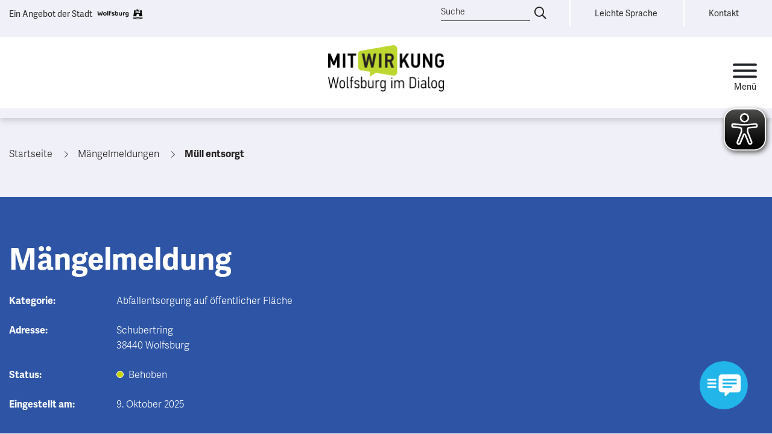

--- FILE ---
content_type: text/html; charset=UTF-8
request_url: https://mein.wolfsburg.de/maengelmeldung/muell-entsorgt/
body_size: 725428
content:
<!DOCTYPE html>

<html lang="de">

<head>
	<meta charset="UTF-8">
<script type="text/javascript">
/* <![CDATA[ */
var gform;gform||(document.addEventListener("gform_main_scripts_loaded",function(){gform.scriptsLoaded=!0}),document.addEventListener("gform/theme/scripts_loaded",function(){gform.themeScriptsLoaded=!0}),window.addEventListener("DOMContentLoaded",function(){gform.domLoaded=!0}),gform={domLoaded:!1,scriptsLoaded:!1,themeScriptsLoaded:!1,isFormEditor:()=>"function"==typeof InitializeEditor,callIfLoaded:function(o){return!(!gform.domLoaded||!gform.scriptsLoaded||!gform.themeScriptsLoaded&&!gform.isFormEditor()||(gform.isFormEditor()&&console.warn("The use of gform.initializeOnLoaded() is deprecated in the form editor context and will be removed in Gravity Forms 3.1."),o(),0))},initializeOnLoaded:function(o){gform.callIfLoaded(o)||(document.addEventListener("gform_main_scripts_loaded",()=>{gform.scriptsLoaded=!0,gform.callIfLoaded(o)}),document.addEventListener("gform/theme/scripts_loaded",()=>{gform.themeScriptsLoaded=!0,gform.callIfLoaded(o)}),window.addEventListener("DOMContentLoaded",()=>{gform.domLoaded=!0,gform.callIfLoaded(o)}))},hooks:{action:{},filter:{}},addAction:function(o,r,e,t){gform.addHook("action",o,r,e,t)},addFilter:function(o,r,e,t){gform.addHook("filter",o,r,e,t)},doAction:function(o){gform.doHook("action",o,arguments)},applyFilters:function(o){return gform.doHook("filter",o,arguments)},removeAction:function(o,r){gform.removeHook("action",o,r)},removeFilter:function(o,r,e){gform.removeHook("filter",o,r,e)},addHook:function(o,r,e,t,n){null==gform.hooks[o][r]&&(gform.hooks[o][r]=[]);var d=gform.hooks[o][r];null==n&&(n=r+"_"+d.length),gform.hooks[o][r].push({tag:n,callable:e,priority:t=null==t?10:t})},doHook:function(r,o,e){var t;if(e=Array.prototype.slice.call(e,1),null!=gform.hooks[r][o]&&((o=gform.hooks[r][o]).sort(function(o,r){return o.priority-r.priority}),o.forEach(function(o){"function"!=typeof(t=o.callable)&&(t=window[t]),"action"==r?t.apply(null,e):e[0]=t.apply(null,e)})),"filter"==r)return e[0]},removeHook:function(o,r,t,n){var e;null!=gform.hooks[o][r]&&(e=(e=gform.hooks[o][r]).filter(function(o,r,e){return!!(null!=n&&n!=o.tag||null!=t&&t!=o.priority)}),gform.hooks[o][r]=e)}});
/* ]]> */
</script>

	<meta http-equiv="X-UA-Compatible" content="IE=edge">
	<meta name="viewport" content="width=device-width, initial-scale=1, user-scalable=0">
	<meta name="format-detection" content="telephone=no">
	<meta name="theme-color" content="">

	<title>Müll entsorgt - Mein Wolfsburg</title>

    <link rel="stylesheet" href="https://mein.wolfsburg.de/wp-content/themes/wob-buergerplatform/styles/wpbs-compiled-1.min.css" media="all">
	<link rel="pingback" href="https://mein.wolfsburg.de/xmlrpc.php" />

	
	<!--[if lt IE 9]>
	<script src="https://mein.wolfsburg.de/wp-content/themes/wp-bootstrap/vendor/html5shiv/html5shiv.min.js"></script>
	<script src="https://mein.wolfsburg.de/wp-content/themes/wp-bootstrap/vendor/respond/respond.min.js"></script>
	<![endif]-->

	<meta name='robots' content='noindex, follow' />

            <script data-no-defer="1" data-ezscrex="false" data-cfasync="false" data-pagespeed-no-defer data-cookieconsent="ignore">
                var ctPublicFunctions = {"_ajax_nonce":"7ddde59e5d","_rest_nonce":"13cab65cfb","_ajax_url":"\/wp-admin\/admin-ajax.php","_rest_url":"https:\/\/mein.wolfsburg.de\/wp-json\/","data__cookies_type":"none","data__ajax_type":"admin_ajax","data__bot_detector_enabled":"1","data__frontend_data_log_enabled":1,"cookiePrefix":"","wprocket_detected":false,"host_url":"mein.wolfsburg.de","text__ee_click_to_select":"Klicke, um die gesamten Daten auszuw\u00e4hlen","text__ee_original_email":"Die vollst\u00e4ndige Adresse lautet","text__ee_got_it":"Verstanden","text__ee_blocked":"Blockiert","text__ee_cannot_connect":"Kann keine Verbindung herstellen","text__ee_cannot_decode":"Kann E-Mail nicht dekodieren. Unbekannter Grund","text__ee_email_decoder":"CleanTalk E-Mail-Decoder","text__ee_wait_for_decoding":"Die Magie ist unterwegs!","text__ee_decoding_process":"Bitte warte einen Moment, w\u00e4hrend wir die Kontaktdaten entschl\u00fcsseln."}
            </script>
        
            <script data-no-defer="1" data-ezscrex="false" data-cfasync="false" data-pagespeed-no-defer data-cookieconsent="ignore">
                var ctPublic = {"_ajax_nonce":"7ddde59e5d","settings__forms__check_internal":"0","settings__forms__check_external":"0","settings__forms__force_protection":0,"settings__forms__search_test":"1","settings__forms__wc_add_to_cart":"0","settings__data__bot_detector_enabled":"1","settings__sfw__anti_crawler":0,"blog_home":"https:\/\/mein.wolfsburg.de\/","pixel__setting":"0","pixel__enabled":false,"pixel__url":null,"data__email_check_before_post":"1","data__email_check_exist_post":"0","data__cookies_type":"none","data__key_is_ok":true,"data__visible_fields_required":true,"wl_brandname":"Anti-Spam by CleanTalk","wl_brandname_short":"CleanTalk","ct_checkjs_key":1028986208,"emailEncoderPassKey":"670b560a4d51dd41e9ec1b60dee3acf8","bot_detector_forms_excluded":"W10=","advancedCacheExists":false,"varnishCacheExists":false,"wc_ajax_add_to_cart":false}
            </script>
        
	<!-- This site is optimized with the Yoast SEO plugin v26.7 - https://yoast.com/wordpress/plugins/seo/ -->
	<meta property="og:locale" content="de_DE" />
	<meta property="og:type" content="article" />
	<meta property="og:title" content="Müll entsorgt - Mein Wolfsburg" />
	<meta property="og:description" content="Und schon wieder&#8230;." />
	<meta property="og:url" content="https://mein.wolfsburg.de/maengelmeldung/muell-entsorgt/" />
	<meta property="og:site_name" content="Mein Wolfsburg" />
	<meta property="article:publisher" content="https://www.facebook.com/stadtwolfsburg" />
	<meta property="article:modified_time" content="2025-10-16T11:28:38+00:00" />
	<meta name="twitter:card" content="summary_large_image" />
	<meta name="twitter:site" content="@Stadt_Wolfsburg" />
	<meta name="twitter:label1" content="Geschätzte Lesezeit" />
	<meta name="twitter:data1" content="1 Minute" />
	<script type="application/ld+json" class="yoast-schema-graph">{"@context":"https://schema.org","@graph":[{"@type":"WebPage","@id":"https://mein.wolfsburg.de/maengelmeldung/muell-entsorgt/","url":"https://mein.wolfsburg.de/maengelmeldung/muell-entsorgt/","name":"Müll entsorgt - Mein Wolfsburg","isPartOf":{"@id":"https://mein.wolfsburg.de/#website"},"datePublished":"2025-10-09T12:31:24+00:00","dateModified":"2025-10-16T11:28:38+00:00","breadcrumb":{"@id":"https://mein.wolfsburg.de/maengelmeldung/muell-entsorgt/#breadcrumb"},"inLanguage":"de","potentialAction":[{"@type":"ReadAction","target":["https://mein.wolfsburg.de/maengelmeldung/muell-entsorgt/"]}]},{"@type":"BreadcrumbList","@id":"https://mein.wolfsburg.de/maengelmeldung/muell-entsorgt/#breadcrumb","itemListElement":[{"@type":"ListItem","position":1,"name":"Startseite","item":"https://mein.wolfsburg.de/"},{"@type":"ListItem","position":2,"name":"Müll entsorgt"}]},{"@type":"WebSite","@id":"https://mein.wolfsburg.de/#website","url":"https://mein.wolfsburg.de/","name":"Mein Wolfsburg","description":"Wolfsburg im Dialog","publisher":{"@id":"https://mein.wolfsburg.de/#organization"},"potentialAction":[{"@type":"SearchAction","target":{"@type":"EntryPoint","urlTemplate":"https://mein.wolfsburg.de/?s={search_term_string}"},"query-input":{"@type":"PropertyValueSpecification","valueRequired":true,"valueName":"search_term_string"}}],"inLanguage":"de"},{"@type":"Organization","@id":"https://mein.wolfsburg.de/#organization","name":"Mein Wolfsburg","url":"https://mein.wolfsburg.de/","logo":{"@type":"ImageObject","inLanguage":"de","@id":"https://mein.wolfsburg.de/#/schema/logo/image/","url":"https://mein.wolfsburg.de/wp-content/uploads/mitwirkung_logo@2x.png","contentUrl":"https://mein.wolfsburg.de/wp-content/uploads/mitwirkung_logo@2x.png","width":386,"height":156,"caption":"Mein Wolfsburg"},"image":{"@id":"https://mein.wolfsburg.de/#/schema/logo/image/"},"sameAs":["https://www.facebook.com/stadtwolfsburg","https://x.com/Stadt_Wolfsburg","https://www.instagram.com/stadt_wolfsburg","https://www.youtube.com/user/DieStadtWolfsburg"]}]}</script>
	<!-- / Yoast SEO plugin. -->


<link rel='dns-prefetch' href='//fd.cleantalk.org' />
<link rel="alternate" title="oEmbed (JSON)" type="application/json+oembed" href="https://mein.wolfsburg.de/wp-json/oembed/1.0/embed?url=https%3A%2F%2Fmein.wolfsburg.de%2Fmaengelmeldung%2Fmuell-entsorgt%2F" />
<link rel="alternate" title="oEmbed (XML)" type="text/xml+oembed" href="https://mein.wolfsburg.de/wp-json/oembed/1.0/embed?url=https%3A%2F%2Fmein.wolfsburg.de%2Fmaengelmeldung%2Fmuell-entsorgt%2F&#038;format=xml" />
<style id='wp-img-auto-sizes-contain-inline-css' type='text/css'>
img:is([sizes=auto i],[sizes^="auto," i]){contain-intrinsic-size:3000px 1500px}
/*# sourceURL=wp-img-auto-sizes-contain-inline-css */
</style>
<link rel='stylesheet' id='n2go-styles-css' href='https://mein.wolfsburg.de/wp-content/plugins/newsletter2go/widget/styles.css?ver=6.9' type='text/css' media='all' />
<style id='wp-emoji-styles-inline-css' type='text/css'>

	img.wp-smiley, img.emoji {
		display: inline !important;
		border: none !important;
		box-shadow: none !important;
		height: 1em !important;
		width: 1em !important;
		margin: 0 0.07em !important;
		vertical-align: -0.1em !important;
		background: none !important;
		padding: 0 !important;
	}
/*# sourceURL=wp-emoji-styles-inline-css */
</style>
<link rel='stylesheet' id='wp-block-library-css' href='https://mein.wolfsburg.de/wp-includes/css/dist/block-library/style.min.css?ver=6.9' type='text/css' media='all' />
<style id='classic-theme-styles-inline-css' type='text/css'>
/*! This file is auto-generated */
.wp-block-button__link{color:#fff;background-color:#32373c;border-radius:9999px;box-shadow:none;text-decoration:none;padding:calc(.667em + 2px) calc(1.333em + 2px);font-size:1.125em}.wp-block-file__button{background:#32373c;color:#fff;text-decoration:none}
/*# sourceURL=/wp-includes/css/classic-themes.min.css */
</style>
<style id='global-styles-inline-css' type='text/css'>
:root{--wp--preset--aspect-ratio--square: 1;--wp--preset--aspect-ratio--4-3: 4/3;--wp--preset--aspect-ratio--3-4: 3/4;--wp--preset--aspect-ratio--3-2: 3/2;--wp--preset--aspect-ratio--2-3: 2/3;--wp--preset--aspect-ratio--16-9: 16/9;--wp--preset--aspect-ratio--9-16: 9/16;--wp--preset--color--black: #000000;--wp--preset--color--cyan-bluish-gray: #abb8c3;--wp--preset--color--white: #ffffff;--wp--preset--color--pale-pink: #f78da7;--wp--preset--color--vivid-red: #cf2e2e;--wp--preset--color--luminous-vivid-orange: #ff6900;--wp--preset--color--luminous-vivid-amber: #fcb900;--wp--preset--color--light-green-cyan: #7bdcb5;--wp--preset--color--vivid-green-cyan: #00d084;--wp--preset--color--pale-cyan-blue: #8ed1fc;--wp--preset--color--vivid-cyan-blue: #0693e3;--wp--preset--color--vivid-purple: #9b51e0;--wp--preset--gradient--vivid-cyan-blue-to-vivid-purple: linear-gradient(135deg,rgb(6,147,227) 0%,rgb(155,81,224) 100%);--wp--preset--gradient--light-green-cyan-to-vivid-green-cyan: linear-gradient(135deg,rgb(122,220,180) 0%,rgb(0,208,130) 100%);--wp--preset--gradient--luminous-vivid-amber-to-luminous-vivid-orange: linear-gradient(135deg,rgb(252,185,0) 0%,rgb(255,105,0) 100%);--wp--preset--gradient--luminous-vivid-orange-to-vivid-red: linear-gradient(135deg,rgb(255,105,0) 0%,rgb(207,46,46) 100%);--wp--preset--gradient--very-light-gray-to-cyan-bluish-gray: linear-gradient(135deg,rgb(238,238,238) 0%,rgb(169,184,195) 100%);--wp--preset--gradient--cool-to-warm-spectrum: linear-gradient(135deg,rgb(74,234,220) 0%,rgb(151,120,209) 20%,rgb(207,42,186) 40%,rgb(238,44,130) 60%,rgb(251,105,98) 80%,rgb(254,248,76) 100%);--wp--preset--gradient--blush-light-purple: linear-gradient(135deg,rgb(255,206,236) 0%,rgb(152,150,240) 100%);--wp--preset--gradient--blush-bordeaux: linear-gradient(135deg,rgb(254,205,165) 0%,rgb(254,45,45) 50%,rgb(107,0,62) 100%);--wp--preset--gradient--luminous-dusk: linear-gradient(135deg,rgb(255,203,112) 0%,rgb(199,81,192) 50%,rgb(65,88,208) 100%);--wp--preset--gradient--pale-ocean: linear-gradient(135deg,rgb(255,245,203) 0%,rgb(182,227,212) 50%,rgb(51,167,181) 100%);--wp--preset--gradient--electric-grass: linear-gradient(135deg,rgb(202,248,128) 0%,rgb(113,206,126) 100%);--wp--preset--gradient--midnight: linear-gradient(135deg,rgb(2,3,129) 0%,rgb(40,116,252) 100%);--wp--preset--font-size--small: 13px;--wp--preset--font-size--medium: 20px;--wp--preset--font-size--large: 36px;--wp--preset--font-size--x-large: 42px;--wp--preset--spacing--20: 0.44rem;--wp--preset--spacing--30: 0.67rem;--wp--preset--spacing--40: 1rem;--wp--preset--spacing--50: 1.5rem;--wp--preset--spacing--60: 2.25rem;--wp--preset--spacing--70: 3.38rem;--wp--preset--spacing--80: 5.06rem;--wp--preset--shadow--natural: 6px 6px 9px rgba(0, 0, 0, 0.2);--wp--preset--shadow--deep: 12px 12px 50px rgba(0, 0, 0, 0.4);--wp--preset--shadow--sharp: 6px 6px 0px rgba(0, 0, 0, 0.2);--wp--preset--shadow--outlined: 6px 6px 0px -3px rgb(255, 255, 255), 6px 6px rgb(0, 0, 0);--wp--preset--shadow--crisp: 6px 6px 0px rgb(0, 0, 0);}:where(.is-layout-flex){gap: 0.5em;}:where(.is-layout-grid){gap: 0.5em;}body .is-layout-flex{display: flex;}.is-layout-flex{flex-wrap: wrap;align-items: center;}.is-layout-flex > :is(*, div){margin: 0;}body .is-layout-grid{display: grid;}.is-layout-grid > :is(*, div){margin: 0;}:where(.wp-block-columns.is-layout-flex){gap: 2em;}:where(.wp-block-columns.is-layout-grid){gap: 2em;}:where(.wp-block-post-template.is-layout-flex){gap: 1.25em;}:where(.wp-block-post-template.is-layout-grid){gap: 1.25em;}.has-black-color{color: var(--wp--preset--color--black) !important;}.has-cyan-bluish-gray-color{color: var(--wp--preset--color--cyan-bluish-gray) !important;}.has-white-color{color: var(--wp--preset--color--white) !important;}.has-pale-pink-color{color: var(--wp--preset--color--pale-pink) !important;}.has-vivid-red-color{color: var(--wp--preset--color--vivid-red) !important;}.has-luminous-vivid-orange-color{color: var(--wp--preset--color--luminous-vivid-orange) !important;}.has-luminous-vivid-amber-color{color: var(--wp--preset--color--luminous-vivid-amber) !important;}.has-light-green-cyan-color{color: var(--wp--preset--color--light-green-cyan) !important;}.has-vivid-green-cyan-color{color: var(--wp--preset--color--vivid-green-cyan) !important;}.has-pale-cyan-blue-color{color: var(--wp--preset--color--pale-cyan-blue) !important;}.has-vivid-cyan-blue-color{color: var(--wp--preset--color--vivid-cyan-blue) !important;}.has-vivid-purple-color{color: var(--wp--preset--color--vivid-purple) !important;}.has-black-background-color{background-color: var(--wp--preset--color--black) !important;}.has-cyan-bluish-gray-background-color{background-color: var(--wp--preset--color--cyan-bluish-gray) !important;}.has-white-background-color{background-color: var(--wp--preset--color--white) !important;}.has-pale-pink-background-color{background-color: var(--wp--preset--color--pale-pink) !important;}.has-vivid-red-background-color{background-color: var(--wp--preset--color--vivid-red) !important;}.has-luminous-vivid-orange-background-color{background-color: var(--wp--preset--color--luminous-vivid-orange) !important;}.has-luminous-vivid-amber-background-color{background-color: var(--wp--preset--color--luminous-vivid-amber) !important;}.has-light-green-cyan-background-color{background-color: var(--wp--preset--color--light-green-cyan) !important;}.has-vivid-green-cyan-background-color{background-color: var(--wp--preset--color--vivid-green-cyan) !important;}.has-pale-cyan-blue-background-color{background-color: var(--wp--preset--color--pale-cyan-blue) !important;}.has-vivid-cyan-blue-background-color{background-color: var(--wp--preset--color--vivid-cyan-blue) !important;}.has-vivid-purple-background-color{background-color: var(--wp--preset--color--vivid-purple) !important;}.has-black-border-color{border-color: var(--wp--preset--color--black) !important;}.has-cyan-bluish-gray-border-color{border-color: var(--wp--preset--color--cyan-bluish-gray) !important;}.has-white-border-color{border-color: var(--wp--preset--color--white) !important;}.has-pale-pink-border-color{border-color: var(--wp--preset--color--pale-pink) !important;}.has-vivid-red-border-color{border-color: var(--wp--preset--color--vivid-red) !important;}.has-luminous-vivid-orange-border-color{border-color: var(--wp--preset--color--luminous-vivid-orange) !important;}.has-luminous-vivid-amber-border-color{border-color: var(--wp--preset--color--luminous-vivid-amber) !important;}.has-light-green-cyan-border-color{border-color: var(--wp--preset--color--light-green-cyan) !important;}.has-vivid-green-cyan-border-color{border-color: var(--wp--preset--color--vivid-green-cyan) !important;}.has-pale-cyan-blue-border-color{border-color: var(--wp--preset--color--pale-cyan-blue) !important;}.has-vivid-cyan-blue-border-color{border-color: var(--wp--preset--color--vivid-cyan-blue) !important;}.has-vivid-purple-border-color{border-color: var(--wp--preset--color--vivid-purple) !important;}.has-vivid-cyan-blue-to-vivid-purple-gradient-background{background: var(--wp--preset--gradient--vivid-cyan-blue-to-vivid-purple) !important;}.has-light-green-cyan-to-vivid-green-cyan-gradient-background{background: var(--wp--preset--gradient--light-green-cyan-to-vivid-green-cyan) !important;}.has-luminous-vivid-amber-to-luminous-vivid-orange-gradient-background{background: var(--wp--preset--gradient--luminous-vivid-amber-to-luminous-vivid-orange) !important;}.has-luminous-vivid-orange-to-vivid-red-gradient-background{background: var(--wp--preset--gradient--luminous-vivid-orange-to-vivid-red) !important;}.has-very-light-gray-to-cyan-bluish-gray-gradient-background{background: var(--wp--preset--gradient--very-light-gray-to-cyan-bluish-gray) !important;}.has-cool-to-warm-spectrum-gradient-background{background: var(--wp--preset--gradient--cool-to-warm-spectrum) !important;}.has-blush-light-purple-gradient-background{background: var(--wp--preset--gradient--blush-light-purple) !important;}.has-blush-bordeaux-gradient-background{background: var(--wp--preset--gradient--blush-bordeaux) !important;}.has-luminous-dusk-gradient-background{background: var(--wp--preset--gradient--luminous-dusk) !important;}.has-pale-ocean-gradient-background{background: var(--wp--preset--gradient--pale-ocean) !important;}.has-electric-grass-gradient-background{background: var(--wp--preset--gradient--electric-grass) !important;}.has-midnight-gradient-background{background: var(--wp--preset--gradient--midnight) !important;}.has-small-font-size{font-size: var(--wp--preset--font-size--small) !important;}.has-medium-font-size{font-size: var(--wp--preset--font-size--medium) !important;}.has-large-font-size{font-size: var(--wp--preset--font-size--large) !important;}.has-x-large-font-size{font-size: var(--wp--preset--font-size--x-large) !important;}
:where(.wp-block-post-template.is-layout-flex){gap: 1.25em;}:where(.wp-block-post-template.is-layout-grid){gap: 1.25em;}
:where(.wp-block-term-template.is-layout-flex){gap: 1.25em;}:where(.wp-block-term-template.is-layout-grid){gap: 1.25em;}
:where(.wp-block-columns.is-layout-flex){gap: 2em;}:where(.wp-block-columns.is-layout-grid){gap: 2em;}
:root :where(.wp-block-pullquote){font-size: 1.5em;line-height: 1.6;}
/*# sourceURL=global-styles-inline-css */
</style>
<link rel='stylesheet' id='cleantalk-public-css-css' href='https://mein.wolfsburg.de/wp-content/plugins/cleantalk-spam-protect/css/cleantalk-public.min.css?ver=6.70.1_1766487982' type='text/css' media='all' />
<link rel='stylesheet' id='cleantalk-email-decoder-css-css' href='https://mein.wolfsburg.de/wp-content/plugins/cleantalk-spam-protect/css/cleantalk-email-decoder.min.css?ver=6.70.1_1766487982' type='text/css' media='all' />
<link rel='stylesheet' id='contact-form-7-css' href='https://mein.wolfsburg.de/wp-content/plugins/contact-form-7/includes/css/styles.css?ver=6.1.4' type='text/css' media='all' />
<link rel='stylesheet' id='mfcf7_zl_button_style-css' href='https://mein.wolfsburg.de/wp-content/plugins/multiline-files-for-contact-form-7/css/style.css?12&#038;ver=6.9' type='text/css' media='all' />
<link rel='stylesheet' id='wp-polls-css' href='https://mein.wolfsburg.de/wp-content/plugins/wp-polls/polls-css.css?ver=2.77.3' type='text/css' media='all' />
<style id='wp-polls-inline-css' type='text/css'>
.wp-polls .pollbar {
	margin: 1px;
	font-size: 6px;
	line-height: 8px;
	height: 8px;
	background-image: url('https://mein.wolfsburg.de/wp-content/plugins/wp-polls/images/default/pollbg.gif');
	border: 1px solid #C8D400;
}

/*# sourceURL=wp-polls-inline-css */
</style>
<link rel='stylesheet' id='ivory-search-styles-css' href='https://mein.wolfsburg.de/wp-content/plugins/add-search-to-menu/public/css/ivory-search.min.css?ver=5.5.13' type='text/css' media='all' />
<link rel='stylesheet' id='dashicons-css' href='https://mein.wolfsburg.de/wp-includes/css/dashicons.min.css?ver=6.9' type='text/css' media='all' />
<link rel='stylesheet' id='gfmc_styles-css' href='https://mein.wolfsburg.de/wp-content/plugins/gf-form-multicolumn/includes/public/css/gf-form-multicolumn.min.css?ver=4.0.6' type='text/css' media='all' />
<link rel='stylesheet' id='gravity_forms_theme_reset-css' href='https://mein.wolfsburg.de/wp-content/plugins/gravityforms/assets/css/dist/gravity-forms-theme-reset.min.css?ver=2.9.25' type='text/css' media='all' />
<link rel='stylesheet' id='gravity_forms_theme_foundation-css' href='https://mein.wolfsburg.de/wp-content/plugins/gravityforms/assets/css/dist/gravity-forms-theme-foundation.min.css?ver=2.9.25' type='text/css' media='all' />
<link rel='stylesheet' id='gravity_forms_theme_framework-css' href='https://mein.wolfsburg.de/wp-content/plugins/gravityforms/assets/css/dist/gravity-forms-theme-framework.min.css?ver=2.9.25' type='text/css' media='all' />
<link rel='stylesheet' id='gravity_forms_orbital_theme-css' href='https://mein.wolfsburg.de/wp-content/plugins/gravityforms/assets/css/dist/gravity-forms-orbital-theme.min.css?ver=2.9.25' type='text/css' media='all' />
<link rel='stylesheet' id='borlabs-cookie-custom-css' href='https://mein.wolfsburg.de/wp-content/cache/borlabs-cookie/1/borlabs-cookie-1-de.css?ver=3.3.22-39' type='text/css' media='all' />
<link rel='stylesheet' id='sib-front-css-css' href='https://mein.wolfsburg.de/wp-content/plugins/mailin/css/mailin-front.css?ver=6.9' type='text/css' media='all' />
<link rel='stylesheet' id='animate-css-css' href='https://mein.wolfsburg.de/wp-content/themes/wp-bootstrap/vendor/animate-css/animate.min.css?ver=3.2.5' type='text/css' media='all' />
<link rel='stylesheet' id='font-awesome-css' href='https://mein.wolfsburg.de/wp-content/themes/wob-buergerplatform/assets/font-awesome-pro/css/all.min.css?ver=5.15.4' type='text/css' media='all' />
<link rel='stylesheet' id='MRSGF-front-css-css' href='https://mein.wolfsburg.de/wp-content/plugins/multiple-range-slider-for-gravity-form/assets/css/front.css?ver=1.0.0' type='text/css' media='all' />
<link rel='stylesheet' id='MRSGF-jquery-ui-css-css' href='https://mein.wolfsburg.de/wp-content/plugins/multiple-range-slider-for-gravity-form/assets/css/jquery-ui.css?ver=1.0.0' type='text/css' media='all' />
<link rel='stylesheet' id='MRSGF-jquery-ui-slider-pips-css-css' href='https://mein.wolfsburg.de/wp-content/plugins/multiple-range-slider-for-gravity-form/assets/css/jquery-ui-slider-pips.css?ver=1.0.0' type='text/css' media='all' />
<script type="text/javascript" src="https://mein.wolfsburg.de/wp-content/plugins/cleantalk-spam-protect/js/apbct-public-bundle.min.js?ver=6.70.1_1766487982" id="apbct-public-bundle.min-js-js"></script>
<script type="text/javascript" src="https://fd.cleantalk.org/ct-bot-detector-wrapper.js?ver=6.70.1" id="ct_bot_detector-js" defer="defer" data-wp-strategy="defer"></script>
<script type="text/javascript" src="https://mein.wolfsburg.de/wp-content/themes/wp-bootstrap/vendor/jQuery-3.5.1/jquery-3.5.1.min.js?ver=2.1.4" id="jquery-js"></script>
<script type="text/javascript" src="https://mein.wolfsburg.de/wp-content/plugins/multiline-files-for-contact-form-7/js/zl-multine-files.js?ver=6.9" id="mfcf7_zl_multiline_files_script-js"></script>
<script type="text/javascript" id="eyeAblePlugin-js-extra">
/* <![CDATA[ */
var eyeAble_pluginConfig = {"azureDemoMode":"","blacklistContrast":"._brlbs-slider","blacklistFontsize":"#mega-menu-main-menu, #mobileNav, .elementor-element-65fc11a, .elementor-element-c1da430\u003Ediv\u003Eh2, .elementor-icon-box-content, h2, .card, h3","disableZoom":"1","fontsizeThreshold":"6","forceWhiteBackground":"[src=\"https://mein.wolfsburg.de/wp-content/themes/wob-buergerplatform/images/svg/logo_wolfsburg.svg\"], .navbar-toggler, [src=\"https://mein.wolfsburg.de/wp-content/uploads/mitwirkung_logo@2x.png\"]","license":{"mein.wolfsburg.de":"be787d3af3fd6800lyqtofdkh"},"mainIconAlt":"2","maxMagnification":"6","maxMobileMagnification":"3","precisePosition":"1","topPosition":"25%","customIconColor":"","customBackgroundColor":"","mobileBottomPosition":"65%","blacklistDarkmode":"","iconSize":"","sidePosition":"","allowLocalhost":"true","pluginPath":"https://mein.wolfsburg.de/wp-content/plugins/wordpress-eye-able-assistant"};
//# sourceURL=eyeAblePlugin-js-extra
/* ]]> */
</script>
<script type="text/javascript" src="https://mein.wolfsburg.de/wp-content/plugins/wordpress-eye-able-assistant/public/js/eyeAble.js" id="eyeAblePlugin-js"></script>
<script type="text/javascript" defer='defer' src="https://mein.wolfsburg.de/wp-content/plugins/gravityforms/js/jquery.json.min.js?ver=2.9.25" id="gform_json-js"></script>
<script type="text/javascript" id="gform_gravityforms-js-extra">
/* <![CDATA[ */
var gf_global = {"gf_currency_config":{"name":"Euro","symbol_left":"","symbol_right":"&#8364;","symbol_padding":" ","thousand_separator":".","decimal_separator":",","decimals":2,"code":"EUR"},"base_url":"https://mein.wolfsburg.de/wp-content/plugins/gravityforms","number_formats":[],"spinnerUrl":"https://mein.wolfsburg.de/wp-content/plugins/gravityforms/images/spinner.svg","version_hash":"2074b6307118a938005dfd564a29c2ac","strings":{"newRowAdded":"Neue Zeile hinzugef\u00fcgt.","rowRemoved":"Zeile entfernt","formSaved":"Das Formular wurde gespeichert. Der Inhalt beinhaltet den Link zum Zur\u00fcckkehren und Vervollst\u00e4ndigen des Formulars."}};
var gf_global = {"gf_currency_config":{"name":"Euro","symbol_left":"","symbol_right":"&#8364;","symbol_padding":" ","thousand_separator":".","decimal_separator":",","decimals":2,"code":"EUR"},"base_url":"https://mein.wolfsburg.de/wp-content/plugins/gravityforms","number_formats":[],"spinnerUrl":"https://mein.wolfsburg.de/wp-content/plugins/gravityforms/images/spinner.svg","version_hash":"2074b6307118a938005dfd564a29c2ac","strings":{"newRowAdded":"Neue Zeile hinzugef\u00fcgt.","rowRemoved":"Zeile entfernt","formSaved":"Das Formular wurde gespeichert. Der Inhalt beinhaltet den Link zum Zur\u00fcckkehren und Vervollst\u00e4ndigen des Formulars."}};
var gf_global = {"gf_currency_config":{"name":"Euro","symbol_left":"","symbol_right":"&#8364;","symbol_padding":" ","thousand_separator":".","decimal_separator":",","decimals":2,"code":"EUR"},"base_url":"https://mein.wolfsburg.de/wp-content/plugins/gravityforms","number_formats":[],"spinnerUrl":"https://mein.wolfsburg.de/wp-content/plugins/gravityforms/images/spinner.svg","version_hash":"2074b6307118a938005dfd564a29c2ac","strings":{"newRowAdded":"Neue Zeile hinzugef\u00fcgt.","rowRemoved":"Zeile entfernt","formSaved":"Das Formular wurde gespeichert. Der Inhalt beinhaltet den Link zum Zur\u00fcckkehren und Vervollst\u00e4ndigen des Formulars."}};
var gf_global = {"gf_currency_config":{"name":"Euro","symbol_left":"","symbol_right":"&#8364;","symbol_padding":" ","thousand_separator":".","decimal_separator":",","decimals":2,"code":"EUR"},"base_url":"https://mein.wolfsburg.de/wp-content/plugins/gravityforms","number_formats":[],"spinnerUrl":"https://mein.wolfsburg.de/wp-content/plugins/gravityforms/images/spinner.svg","version_hash":"2074b6307118a938005dfd564a29c2ac","strings":{"newRowAdded":"Neue Zeile hinzugef\u00fcgt.","rowRemoved":"Zeile entfernt","formSaved":"Das Formular wurde gespeichert. Der Inhalt beinhaltet den Link zum Zur\u00fcckkehren und Vervollst\u00e4ndigen des Formulars."}};
var gform_i18n = {"datepicker":{"days":{"monday":"Mo","tuesday":"Di","wednesday":"Mi","thursday":"Do","friday":"Fr","saturday":"Sa","sunday":"So"},"months":{"january":"Januar","february":"Februar","march":"M\u00e4rz","april":"April","may":"Mai","june":"Juni","july":"Juli","august":"August","september":"September","october":"Oktober","november":"November","december":"Dezember"},"firstDay":1,"iconText":"Datum ausw\u00e4hlen"}};
var gf_legacy_multi = {"11":"","54":"","57":""};
var gform_gravityforms = {"strings":{"invalid_file_extension":"Dieser Dateityp kann nicht hochgeladen werden. Zul\u00e4ssig sind die folgenden:","delete_file":"Diese Datei l\u00f6schen","in_progress":"In Bearbeitung","file_exceeds_limit":"Maximale Dateigr\u00f6\u00dfe \u00fcberschritten","illegal_extension":"Dateityp nicht zul\u00e4ssig.","max_reached":"Maximale Dateianzahl erreicht","unknown_error":"Ein Problem ist beim Speichern der Datei auf dem Server aufgetreten.","currently_uploading":"Bitte warte bis alle Dateien vollst\u00e4ndig hochgeladen wurden.","cancel":"Abbrechen","cancel_upload":"Upload abbrechen","cancelled":"Abgebrochen","error":"Fehler","message":"Nachricht"},"vars":{"images_url":"https://mein.wolfsburg.de/wp-content/plugins/gravityforms/images"}};
//# sourceURL=gform_gravityforms-js-extra
/* ]]> */
</script>
<script type="text/javascript" id="gform_gravityforms-js-before">
/* <![CDATA[ */

//# sourceURL=gform_gravityforms-js-before
/* ]]> */
</script>
<script type="text/javascript" defer='defer' src="https://mein.wolfsburg.de/wp-content/plugins/gravityforms/js/gravityforms.min.js?ver=2.9.25" id="gform_gravityforms-js"></script>
<script type="text/javascript" id="gform_conditional_logic-js-extra">
/* <![CDATA[ */
var gf_legacy = {"is_legacy":""};
var gf_legacy = {"is_legacy":""};
var gf_legacy = {"is_legacy":""};
var gf_legacy = {"is_legacy":""};
//# sourceURL=gform_conditional_logic-js-extra
/* ]]> */
</script>
<script type="text/javascript" defer='defer' src="https://mein.wolfsburg.de/wp-content/plugins/gravityforms/js/conditional_logic.min.js?ver=2.9.25" id="gform_conditional_logic-js"></script>
<script type="text/javascript" defer='defer' src="https://mein.wolfsburg.de/wp-content/plugins/gravityforms/assets/js/dist/utils.min.js?ver=48a3755090e76a154853db28fc254681" id="gform_gravityforms_utils-js"></script>
<script data-no-optimize="1" data-no-minify="1" data-cfasync="false" type="text/javascript" src="https://mein.wolfsburg.de/wp-content/cache/borlabs-cookie/1/borlabs-cookie-config-de.json.js?ver=3.3.22-40" id="borlabs-cookie-config-js"></script>
<script data-no-optimize="1" data-no-minify="1" data-cfasync="false" type="text/javascript" src="https://mein.wolfsburg.de/wp-content/plugins/borlabs-cookie/assets/javascript/borlabs-cookie-prioritize.min.js?ver=3.3.22" id="borlabs-cookie-prioritize-js"></script>
<script type="text/javascript" src="https://mein.wolfsburg.de/wp-content/themes/wob-buergerplatform/js/vue.min.js?ver=2.6.12" id="vue.min.js-js"></script>
<script type="text/javascript" src="https://mein.wolfsburg.de/wp-content/themes/wob-buergerplatform/js/date_fns.min.js?ver=6.9" id="date_fns.min.js-js"></script>
<script type="text/javascript" src="https://mein.wolfsburg.de/wp-content/themes/wob-buergerplatform/js/axios.min.js?ver=0.21.1" id="axios.min.js-js"></script>
<script type="text/javascript" id="sib-front-js-js-extra">
/* <![CDATA[ */
var sibErrMsg = {"invalidMail":"Please fill out valid email address","requiredField":"Please fill out required fields","invalidDateFormat":"Please fill out valid date format","invalidSMSFormat":"Please fill out valid phone number"};
var ajax_sib_front_object = {"ajax_url":"https://mein.wolfsburg.de/wp-admin/admin-ajax.php","ajax_nonce":"04c60f830d","flag_url":"https://mein.wolfsburg.de/wp-content/plugins/mailin/img/flags/"};
//# sourceURL=sib-front-js-js-extra
/* ]]> */
</script>
<script type="text/javascript" src="https://mein.wolfsburg.de/wp-content/plugins/mailin/js/mailin-front.js?ver=1762249693" id="sib-front-js-js"></script>
<script type="text/javascript" src="https://mein.wolfsburg.de/wp-content/plugins/multiple-range-slider-for-gravity-form/assets/js/range-jquery-range.min.js?ver=1.12.1" id="RSFFCF7-range-jquery-ui-js-js"></script>
<link rel="https://api.w.org/" href="https://mein.wolfsburg.de/wp-json/" /><link rel="alternate" title="JSON" type="application/json" href="https://mein.wolfsburg.de/wp-json/wp/v2/defect/333749" /><link rel="EditURI" type="application/rsd+xml" title="RSD" href="https://mein.wolfsburg.de/xmlrpc.php?rsd" />
<meta name="generator" content="WordPress 6.9" />
<link rel='shortlink' href='https://mein.wolfsburg.de/?p=333749' />
<!-- Analytics by WP Statistics - https://wp-statistics.com -->
<meta name="generator" content="Elementor 3.34.1; features: additional_custom_breakpoints; settings: css_print_method-internal, google_font-enabled, font_display-auto">
<style type="text/css">.recentcomments a{display:inline !important;padding:0 !important;margin:0 !important;}</style><script>
  window.brlbsWpStatisticsDOMContentLoadedHasAlreadyFired = false;
  document.addEventListener("DOMContentLoaded", function () {
    window.brlbsWpStatisticsDOMContentLoadedHasAlreadyFired = true;
  });
</script>			<style>
				.e-con.e-parent:nth-of-type(n+4):not(.e-lazyloaded):not(.e-no-lazyload),
				.e-con.e-parent:nth-of-type(n+4):not(.e-lazyloaded):not(.e-no-lazyload) * {
					background-image: none !important;
				}
				@media screen and (max-height: 1024px) {
					.e-con.e-parent:nth-of-type(n+3):not(.e-lazyloaded):not(.e-no-lazyload),
					.e-con.e-parent:nth-of-type(n+3):not(.e-lazyloaded):not(.e-no-lazyload) * {
						background-image: none !important;
					}
				}
				@media screen and (max-height: 640px) {
					.e-con.e-parent:nth-of-type(n+2):not(.e-lazyloaded):not(.e-no-lazyload),
					.e-con.e-parent:nth-of-type(n+2):not(.e-lazyloaded):not(.e-no-lazyload) * {
						background-image: none !important;
					}
				}
			</style>
			<link rel="icon" href="https://mein.wolfsburg.de/wp-content/uploads/2021_06_16_Wolfsburg_Buergerportal_Favicon_1.png" sizes="32x32" />
<link rel="icon" href="https://mein.wolfsburg.de/wp-content/uploads/2021_06_16_Wolfsburg_Buergerportal_Favicon_1.png" sizes="192x192" />
<link rel="apple-touch-icon" href="https://mein.wolfsburg.de/wp-content/uploads/2021_06_16_Wolfsburg_Buergerportal_Favicon_1.png" />
<meta name="msapplication-TileImage" content="https://mein.wolfsburg.de/wp-content/uploads/2021_06_16_Wolfsburg_Buergerportal_Favicon_1.png" />
		<style type="text/css" id="wp-custom-css">
			/* .teaser h1.h2{
	  --lines: 3; /* number of lines to show */
   /* overflow: hidden;
    text-overflow: ellipsis;
    display: -webkit-box;
    -webkit-line-clamp: var(--lines, 3);
    line-clamp: var(--lines, 3);
    -webkit-box-orient: vertical;
} */

.add-pin-action-overlay:empty {
	pointer-events: none;
}		</style>
		<style type="text/css">/** Thursday 2nd May 2024 11:57:45 Europe/Berlin (core) **//** THIS FILE IS AUTOMATICALLY GENERATED - DO NOT MAKE MANUAL EDITS! **//** Custom CSS should be added to Mega Menu > Menu Themes > Custom Styling **/.mega-menu-last-modified-1714643865 { content: 'Thursday 2nd May 2024 11:57:45 Europe/Berlin'; }#mega-menu-wrap-main-menu, #mega-menu-wrap-main-menu #mega-menu-main-menu, #mega-menu-wrap-main-menu #mega-menu-main-menu ul.mega-sub-menu, #mega-menu-wrap-main-menu #mega-menu-main-menu li.mega-menu-item, #mega-menu-wrap-main-menu #mega-menu-main-menu li.mega-menu-row, #mega-menu-wrap-main-menu #mega-menu-main-menu li.mega-menu-column, #mega-menu-wrap-main-menu #mega-menu-main-menu a.mega-menu-link, #mega-menu-wrap-main-menu #mega-menu-main-menu span.mega-menu-badge {transition: none;border-radius: 0;box-shadow: none;background: none;border: 0;bottom: auto;box-sizing: border-box;clip: auto;color: #2d2d2d;display: block;float: none;font-family: inherit;font-size: 1rem;height: auto;left: auto;line-height: 1.7;list-style-type: none;margin: 0;min-height: auto;max-height: none;min-width: auto;max-width: none;opacity: 1;outline: none;overflow: visible;padding: 0;position: relative;pointer-events: auto;right: auto;text-align: left;text-decoration: none;text-indent: 0;text-transform: none;transform: none;top: auto;vertical-align: baseline;visibility: inherit;width: auto;word-wrap: break-word;white-space: normal; }#mega-menu-wrap-main-menu:before, #mega-menu-wrap-main-menu #mega-menu-main-menu:before, #mega-menu-wrap-main-menu #mega-menu-main-menu ul.mega-sub-menu:before, #mega-menu-wrap-main-menu #mega-menu-main-menu li.mega-menu-item:before, #mega-menu-wrap-main-menu #mega-menu-main-menu li.mega-menu-row:before, #mega-menu-wrap-main-menu #mega-menu-main-menu li.mega-menu-column:before, #mega-menu-wrap-main-menu #mega-menu-main-menu a.mega-menu-link:before, #mega-menu-wrap-main-menu #mega-menu-main-menu span.mega-menu-badge:before, #mega-menu-wrap-main-menu:after, #mega-menu-wrap-main-menu #mega-menu-main-menu:after, #mega-menu-wrap-main-menu #mega-menu-main-menu ul.mega-sub-menu:after, #mega-menu-wrap-main-menu #mega-menu-main-menu li.mega-menu-item:after, #mega-menu-wrap-main-menu #mega-menu-main-menu li.mega-menu-row:after, #mega-menu-wrap-main-menu #mega-menu-main-menu li.mega-menu-column:after, #mega-menu-wrap-main-menu #mega-menu-main-menu a.mega-menu-link:after, #mega-menu-wrap-main-menu #mega-menu-main-menu span.mega-menu-badge:after {display: none; }#mega-menu-wrap-main-menu {border-radius: 0; }@media only screen and (min-width: 1364px) {#mega-menu-wrap-main-menu {background: white; } }#mega-menu-wrap-main-menu.mega-keyboard-navigation .mega-menu-toggle:focus, #mega-menu-wrap-main-menu.mega-keyboard-navigation .mega-toggle-block:focus, #mega-menu-wrap-main-menu.mega-keyboard-navigation .mega-toggle-block a:focus, #mega-menu-wrap-main-menu.mega-keyboard-navigation .mega-toggle-block .mega-search input[type=text]:focus, #mega-menu-wrap-main-menu.mega-keyboard-navigation .mega-toggle-block button.mega-toggle-animated:focus, #mega-menu-wrap-main-menu.mega-keyboard-navigation #mega-menu-main-menu a:focus, #mega-menu-wrap-main-menu.mega-keyboard-navigation #mega-menu-main-menu span:focus, #mega-menu-wrap-main-menu.mega-keyboard-navigation #mega-menu-main-menu input:focus, #mega-menu-wrap-main-menu.mega-keyboard-navigation #mega-menu-main-menu li.mega-menu-item a.mega-menu-link:focus, #mega-menu-wrap-main-menu.mega-keyboard-navigation #mega-menu-main-menu form.mega-search-open:has(input[type=text]:focus) {outline-style: solid;outline-width: 3px;outline-color: #109cde;outline-offset: -3px; }#mega-menu-wrap-main-menu.mega-keyboard-navigation .mega-toggle-block button.mega-toggle-animated:focus {outline-offset: 2px; }#mega-menu-wrap-main-menu.mega-keyboard-navigation > li.mega-menu-item > a.mega-menu-link:focus {background: rgba(255, 255, 255, 0);color: #2d2d2d;font-weight: normal;text-decoration: underline;border-color: rgba(255, 255, 255, 0); }@media only screen and (max-width: 1363px) {#mega-menu-wrap-main-menu.mega-keyboard-navigation > li.mega-menu-item > a.mega-menu-link:focus {color: #ffffff;background: #333; } }#mega-menu-wrap-main-menu #mega-menu-main-menu {text-align: left;padding: 0px 0px 0px 0px; }#mega-menu-wrap-main-menu #mega-menu-main-menu a.mega-menu-link {cursor: pointer;display: inline; }#mega-menu-wrap-main-menu #mega-menu-main-menu a.mega-menu-link .mega-description-group {vertical-align: middle;display: inline-block;transition: none; }#mega-menu-wrap-main-menu #mega-menu-main-menu a.mega-menu-link .mega-description-group .mega-menu-title, #mega-menu-wrap-main-menu #mega-menu-main-menu a.mega-menu-link .mega-description-group .mega-menu-description {transition: none;line-height: 1.5;display: block; }#mega-menu-wrap-main-menu #mega-menu-main-menu a.mega-menu-link .mega-description-group .mega-menu-description {font-style: italic;font-size: 0.8em;text-transform: none;font-weight: normal; }#mega-menu-wrap-main-menu #mega-menu-main-menu li.mega-menu-megamenu li.mega-menu-item.mega-icon-left.mega-has-description.mega-has-icon > a.mega-menu-link {display: flex;align-items: center; }#mega-menu-wrap-main-menu #mega-menu-main-menu li.mega-menu-megamenu li.mega-menu-item.mega-icon-left.mega-has-description.mega-has-icon > a.mega-menu-link:before {flex: 0 0 auto;align-self: flex-start; }#mega-menu-wrap-main-menu #mega-menu-main-menu li.mega-menu-tabbed.mega-menu-megamenu > ul.mega-sub-menu > li.mega-menu-item.mega-icon-left.mega-has-description.mega-has-icon > a.mega-menu-link {display: block; }#mega-menu-wrap-main-menu #mega-menu-main-menu li.mega-menu-item.mega-icon-top > a.mega-menu-link {display: table-cell;vertical-align: middle;line-height: initial; }#mega-menu-wrap-main-menu #mega-menu-main-menu li.mega-menu-item.mega-icon-top > a.mega-menu-link:before {display: block;margin: 0 0 6px 0;text-align: center; }#mega-menu-wrap-main-menu #mega-menu-main-menu li.mega-menu-item.mega-icon-top > a.mega-menu-link > span.mega-title-below {display: inline-block;transition: none; }@media only screen and (max-width: 1363px) {#mega-menu-wrap-main-menu #mega-menu-main-menu > li.mega-menu-item.mega-icon-top > a.mega-menu-link {display: block;line-height: 40px; }#mega-menu-wrap-main-menu #mega-menu-main-menu > li.mega-menu-item.mega-icon-top > a.mega-menu-link:before {display: inline-block;margin: 0 6px 0 0;text-align: left; } }#mega-menu-wrap-main-menu #mega-menu-main-menu li.mega-menu-item.mega-icon-right > a.mega-menu-link:before {float: right;margin: 0 0 0 6px; }#mega-menu-wrap-main-menu #mega-menu-main-menu > li.mega-animating > ul.mega-sub-menu {pointer-events: none; }#mega-menu-wrap-main-menu #mega-menu-main-menu li.mega-disable-link > a.mega-menu-link, #mega-menu-wrap-main-menu #mega-menu-main-menu li.mega-menu-megamenu li.mega-disable-link > a.mega-menu-link {cursor: inherit; }#mega-menu-wrap-main-menu #mega-menu-main-menu li.mega-menu-item-has-children.mega-disable-link > a.mega-menu-link, #mega-menu-wrap-main-menu #mega-menu-main-menu li.mega-menu-megamenu > li.mega-menu-item-has-children.mega-disable-link > a.mega-menu-link {cursor: pointer; }#mega-menu-wrap-main-menu #mega-menu-main-menu p {margin-bottom: 10px; }#mega-menu-wrap-main-menu #mega-menu-main-menu input, #mega-menu-wrap-main-menu #mega-menu-main-menu img {max-width: 100%; }#mega-menu-wrap-main-menu #mega-menu-main-menu li.mega-menu-item > ul.mega-sub-menu {display: block;visibility: hidden;opacity: 1;pointer-events: auto; }@media only screen and (max-width: 1363px) {#mega-menu-wrap-main-menu #mega-menu-main-menu li.mega-menu-item > ul.mega-sub-menu {display: none;visibility: visible;opacity: 1; }#mega-menu-wrap-main-menu #mega-menu-main-menu li.mega-menu-item.mega-toggle-on > ul.mega-sub-menu, #mega-menu-wrap-main-menu #mega-menu-main-menu li.mega-menu-megamenu.mega-menu-item.mega-toggle-on ul.mega-sub-menu {display: block; }#mega-menu-wrap-main-menu #mega-menu-main-menu li.mega-menu-megamenu.mega-menu-item.mega-toggle-on li.mega-hide-sub-menu-on-mobile > ul.mega-sub-menu, #mega-menu-wrap-main-menu #mega-menu-main-menu li.mega-hide-sub-menu-on-mobile > ul.mega-sub-menu {display: none; } }@media only screen and (min-width: 1364px) {#mega-menu-wrap-main-menu #mega-menu-main-menu[data-effect="fade"] li.mega-menu-item > ul.mega-sub-menu {opacity: 0;transition: opacity 200ms ease-in, visibility 200ms ease-in; }#mega-menu-wrap-main-menu #mega-menu-main-menu[data-effect="fade"].mega-no-js li.mega-menu-item:hover > ul.mega-sub-menu, #mega-menu-wrap-main-menu #mega-menu-main-menu[data-effect="fade"].mega-no-js li.mega-menu-item:focus > ul.mega-sub-menu, #mega-menu-wrap-main-menu #mega-menu-main-menu[data-effect="fade"] li.mega-menu-item.mega-toggle-on > ul.mega-sub-menu, #mega-menu-wrap-main-menu #mega-menu-main-menu[data-effect="fade"] li.mega-menu-item.mega-menu-megamenu.mega-toggle-on ul.mega-sub-menu {opacity: 1; }#mega-menu-wrap-main-menu #mega-menu-main-menu[data-effect="fade_up"] li.mega-menu-item.mega-menu-megamenu > ul.mega-sub-menu, #mega-menu-wrap-main-menu #mega-menu-main-menu[data-effect="fade_up"] li.mega-menu-item.mega-menu-flyout ul.mega-sub-menu {opacity: 0;transform: translate(0, 10px);transition: opacity 200ms ease-in, transform 200ms ease-in, visibility 200ms ease-in; }#mega-menu-wrap-main-menu #mega-menu-main-menu[data-effect="fade_up"].mega-no-js li.mega-menu-item:hover > ul.mega-sub-menu, #mega-menu-wrap-main-menu #mega-menu-main-menu[data-effect="fade_up"].mega-no-js li.mega-menu-item:focus > ul.mega-sub-menu, #mega-menu-wrap-main-menu #mega-menu-main-menu[data-effect="fade_up"] li.mega-menu-item.mega-toggle-on > ul.mega-sub-menu, #mega-menu-wrap-main-menu #mega-menu-main-menu[data-effect="fade_up"] li.mega-menu-item.mega-menu-megamenu.mega-toggle-on ul.mega-sub-menu {opacity: 1;transform: translate(0, 0); }#mega-menu-wrap-main-menu #mega-menu-main-menu[data-effect="slide_up"] li.mega-menu-item.mega-menu-megamenu > ul.mega-sub-menu, #mega-menu-wrap-main-menu #mega-menu-main-menu[data-effect="slide_up"] li.mega-menu-item.mega-menu-flyout ul.mega-sub-menu {transform: translate(0, 10px);transition: transform 200ms ease-in, visibility 200ms ease-in; }#mega-menu-wrap-main-menu #mega-menu-main-menu[data-effect="slide_up"].mega-no-js li.mega-menu-item:hover > ul.mega-sub-menu, #mega-menu-wrap-main-menu #mega-menu-main-menu[data-effect="slide_up"].mega-no-js li.mega-menu-item:focus > ul.mega-sub-menu, #mega-menu-wrap-main-menu #mega-menu-main-menu[data-effect="slide_up"] li.mega-menu-item.mega-toggle-on > ul.mega-sub-menu, #mega-menu-wrap-main-menu #mega-menu-main-menu[data-effect="slide_up"] li.mega-menu-item.mega-menu-megamenu.mega-toggle-on ul.mega-sub-menu {transform: translate(0, 0); } }#mega-menu-wrap-main-menu #mega-menu-main-menu li.mega-menu-item.mega-menu-megamenu ul.mega-sub-menu li.mega-collapse-children > ul.mega-sub-menu {display: none; }#mega-menu-wrap-main-menu #mega-menu-main-menu li.mega-menu-item.mega-menu-megamenu ul.mega-sub-menu li.mega-collapse-children.mega-toggle-on > ul.mega-sub-menu {display: block; }#mega-menu-wrap-main-menu #mega-menu-main-menu.mega-no-js li.mega-menu-item:hover > ul.mega-sub-menu, #mega-menu-wrap-main-menu #mega-menu-main-menu.mega-no-js li.mega-menu-item:focus > ul.mega-sub-menu, #mega-menu-wrap-main-menu #mega-menu-main-menu li.mega-menu-item.mega-toggle-on > ul.mega-sub-menu {visibility: visible; }#mega-menu-wrap-main-menu #mega-menu-main-menu li.mega-menu-item.mega-menu-megamenu ul.mega-sub-menu ul.mega-sub-menu {visibility: inherit;opacity: 1;display: block; }#mega-menu-wrap-main-menu #mega-menu-main-menu li.mega-menu-item.mega-menu-megamenu ul.mega-sub-menu li.mega-1-columns > ul.mega-sub-menu > li.mega-menu-item {float: left;width: 100%; }#mega-menu-wrap-main-menu #mega-menu-main-menu li.mega-menu-item.mega-menu-megamenu ul.mega-sub-menu li.mega-2-columns > ul.mega-sub-menu > li.mega-menu-item {float: left;width: 50%; }#mega-menu-wrap-main-menu #mega-menu-main-menu li.mega-menu-item.mega-menu-megamenu ul.mega-sub-menu li.mega-3-columns > ul.mega-sub-menu > li.mega-menu-item {float: left;width: 33.3333333333%; }#mega-menu-wrap-main-menu #mega-menu-main-menu li.mega-menu-item.mega-menu-megamenu ul.mega-sub-menu li.mega-4-columns > ul.mega-sub-menu > li.mega-menu-item {float: left;width: 25%; }#mega-menu-wrap-main-menu #mega-menu-main-menu li.mega-menu-item.mega-menu-megamenu ul.mega-sub-menu li.mega-5-columns > ul.mega-sub-menu > li.mega-menu-item {float: left;width: 20%; }#mega-menu-wrap-main-menu #mega-menu-main-menu li.mega-menu-item.mega-menu-megamenu ul.mega-sub-menu li.mega-6-columns > ul.mega-sub-menu > li.mega-menu-item {float: left;width: 16.6666666667%; }#mega-menu-wrap-main-menu #mega-menu-main-menu li.mega-menu-item a[class^='dashicons']:before {font-family: dashicons; }#mega-menu-wrap-main-menu #mega-menu-main-menu li.mega-menu-item a.mega-menu-link:before {display: inline-block;font: inherit;font-family: dashicons;position: static;margin: 0 6px 0 0px;vertical-align: top;-webkit-font-smoothing: antialiased;-moz-osx-font-smoothing: grayscale;color: inherit;background: transparent;height: auto;width: auto;top: auto; }#mega-menu-wrap-main-menu #mega-menu-main-menu li.mega-menu-item.mega-hide-text a.mega-menu-link:before {margin: 0; }#mega-menu-wrap-main-menu #mega-menu-main-menu li.mega-menu-item.mega-hide-text li.mega-menu-item a.mega-menu-link:before {margin: 0 6px 0 0; }#mega-menu-wrap-main-menu #mega-menu-main-menu li.mega-align-bottom-left.mega-toggle-on > a.mega-menu-link {border-radius: 0; }#mega-menu-wrap-main-menu #mega-menu-main-menu li.mega-align-bottom-right > ul.mega-sub-menu {right: 0; }#mega-menu-wrap-main-menu #mega-menu-main-menu li.mega-align-bottom-right.mega-toggle-on > a.mega-menu-link {border-radius: 0; }@media only screen and (min-width: 1364px) {#mega-menu-wrap-main-menu #mega-menu-main-menu > li.mega-menu-megamenu.mega-menu-item {position: static; } }#mega-menu-wrap-main-menu #mega-menu-main-menu > li.mega-menu-item {margin: 0 0px 0 0;display: inline-block;height: auto;vertical-align: middle; }#mega-menu-wrap-main-menu #mega-menu-main-menu > li.mega-menu-item.mega-item-align-right {float: right; }@media only screen and (min-width: 1364px) {#mega-menu-wrap-main-menu #mega-menu-main-menu > li.mega-menu-item.mega-item-align-right {margin: 0 0 0 0px; } }@media only screen and (min-width: 1364px) {#mega-menu-wrap-main-menu #mega-menu-main-menu > li.mega-menu-item.mega-item-align-float-left {float: left; } }@media only screen and (min-width: 1364px) {#mega-menu-wrap-main-menu #mega-menu-main-menu > li.mega-menu-item > a.mega-menu-link:hover, #mega-menu-wrap-main-menu #mega-menu-main-menu > li.mega-menu-item > a.mega-menu-link:focus {background: rgba(255, 255, 255, 0);color: #2d2d2d;font-weight: normal;text-decoration: underline;border-color: rgba(255, 255, 255, 0); } }#mega-menu-wrap-main-menu #mega-menu-main-menu > li.mega-menu-item.mega-toggle-on > a.mega-menu-link {background: rgba(255, 255, 255, 0);color: #2d2d2d;font-weight: normal;text-decoration: underline;border-color: rgba(255, 255, 255, 0); }@media only screen and (max-width: 1363px) {#mega-menu-wrap-main-menu #mega-menu-main-menu > li.mega-menu-item.mega-toggle-on > a.mega-menu-link {color: #ffffff;background: #333; } }#mega-menu-wrap-main-menu #mega-menu-main-menu > li.mega-menu-item > a.mega-menu-link {line-height: 40px;height: 40px;padding: 0px 10px 0px 10px;vertical-align: baseline;width: auto;display: block;color: #2d2d2d;text-transform: none;text-decoration: none;text-align: left;background: rgba(0, 0, 0, 0);border: 0;border-radius: 0;font-family: inherit;font-size: 1rem;font-weight: normal;outline: none; }@media only screen and (min-width: 1364px) {#mega-menu-wrap-main-menu #mega-menu-main-menu > li.mega-menu-item.mega-multi-line > a.mega-menu-link {line-height: inherit;display: table-cell;vertical-align: middle; } }@media only screen and (max-width: 1363px) {#mega-menu-wrap-main-menu #mega-menu-main-menu > li.mega-menu-item.mega-multi-line > a.mega-menu-link br {display: none; } }@media only screen and (max-width: 1363px) {#mega-menu-wrap-main-menu #mega-menu-main-menu > li.mega-menu-item {display: list-item;margin: 0;clear: both;border: 0; }#mega-menu-wrap-main-menu #mega-menu-main-menu > li.mega-menu-item.mega-item-align-right {float: none; }#mega-menu-wrap-main-menu #mega-menu-main-menu > li.mega-menu-item > a.mega-menu-link {border-radius: 0;border: 0;margin: 0;line-height: 40px;height: 40px;padding: 0 10px;background: transparent;text-align: left;color: #ffffff;font-size: 14px; } }#mega-menu-wrap-main-menu #mega-menu-main-menu li.mega-menu-megamenu > ul.mega-sub-menu > li.mega-menu-row {max-width: 1560px;/** Panel Width (Inner) **/margin: 0 auto; }#mega-menu-wrap-main-menu #mega-menu-main-menu li.mega-menu-megamenu > ul.mega-sub-menu > li.mega-menu-row .mega-menu-column {float: left;min-height: 1px; }@media only screen and (min-width: 1364px) {#mega-menu-wrap-main-menu #mega-menu-main-menu li.mega-menu-megamenu > ul.mega-sub-menu > li.mega-menu-row > ul.mega-sub-menu > li.mega-menu-columns-1-of-1 {width: 100%; }#mega-menu-wrap-main-menu #mega-menu-main-menu li.mega-menu-megamenu > ul.mega-sub-menu > li.mega-menu-row > ul.mega-sub-menu > li.mega-menu-columns-1-of-2 {width: 50%; }#mega-menu-wrap-main-menu #mega-menu-main-menu li.mega-menu-megamenu > ul.mega-sub-menu > li.mega-menu-row > ul.mega-sub-menu > li.mega-menu-columns-2-of-2 {width: 100%; }#mega-menu-wrap-main-menu #mega-menu-main-menu li.mega-menu-megamenu > ul.mega-sub-menu > li.mega-menu-row > ul.mega-sub-menu > li.mega-menu-columns-1-of-3 {width: 33.3333333333%; }#mega-menu-wrap-main-menu #mega-menu-main-menu li.mega-menu-megamenu > ul.mega-sub-menu > li.mega-menu-row > ul.mega-sub-menu > li.mega-menu-columns-2-of-3 {width: 66.6666666667%; }#mega-menu-wrap-main-menu #mega-menu-main-menu li.mega-menu-megamenu > ul.mega-sub-menu > li.mega-menu-row > ul.mega-sub-menu > li.mega-menu-columns-3-of-3 {width: 100%; }#mega-menu-wrap-main-menu #mega-menu-main-menu li.mega-menu-megamenu > ul.mega-sub-menu > li.mega-menu-row > ul.mega-sub-menu > li.mega-menu-columns-1-of-4 {width: 25%; }#mega-menu-wrap-main-menu #mega-menu-main-menu li.mega-menu-megamenu > ul.mega-sub-menu > li.mega-menu-row > ul.mega-sub-menu > li.mega-menu-columns-2-of-4 {width: 50%; }#mega-menu-wrap-main-menu #mega-menu-main-menu li.mega-menu-megamenu > ul.mega-sub-menu > li.mega-menu-row > ul.mega-sub-menu > li.mega-menu-columns-3-of-4 {width: 75%; }#mega-menu-wrap-main-menu #mega-menu-main-menu li.mega-menu-megamenu > ul.mega-sub-menu > li.mega-menu-row > ul.mega-sub-menu > li.mega-menu-columns-4-of-4 {width: 100%; }#mega-menu-wrap-main-menu #mega-menu-main-menu li.mega-menu-megamenu > ul.mega-sub-menu > li.mega-menu-row > ul.mega-sub-menu > li.mega-menu-columns-1-of-5 {width: 20%; }#mega-menu-wrap-main-menu #mega-menu-main-menu li.mega-menu-megamenu > ul.mega-sub-menu > li.mega-menu-row > ul.mega-sub-menu > li.mega-menu-columns-2-of-5 {width: 40%; }#mega-menu-wrap-main-menu #mega-menu-main-menu li.mega-menu-megamenu > ul.mega-sub-menu > li.mega-menu-row > ul.mega-sub-menu > li.mega-menu-columns-3-of-5 {width: 60%; }#mega-menu-wrap-main-menu #mega-menu-main-menu li.mega-menu-megamenu > ul.mega-sub-menu > li.mega-menu-row > ul.mega-sub-menu > li.mega-menu-columns-4-of-5 {width: 80%; }#mega-menu-wrap-main-menu #mega-menu-main-menu li.mega-menu-megamenu > ul.mega-sub-menu > li.mega-menu-row > ul.mega-sub-menu > li.mega-menu-columns-5-of-5 {width: 100%; }#mega-menu-wrap-main-menu #mega-menu-main-menu li.mega-menu-megamenu > ul.mega-sub-menu > li.mega-menu-row > ul.mega-sub-menu > li.mega-menu-columns-1-of-6 {width: 16.6666666667%; }#mega-menu-wrap-main-menu #mega-menu-main-menu li.mega-menu-megamenu > ul.mega-sub-menu > li.mega-menu-row > ul.mega-sub-menu > li.mega-menu-columns-2-of-6 {width: 33.3333333333%; }#mega-menu-wrap-main-menu #mega-menu-main-menu li.mega-menu-megamenu > ul.mega-sub-menu > li.mega-menu-row > ul.mega-sub-menu > li.mega-menu-columns-3-of-6 {width: 50%; }#mega-menu-wrap-main-menu #mega-menu-main-menu li.mega-menu-megamenu > ul.mega-sub-menu > li.mega-menu-row > ul.mega-sub-menu > li.mega-menu-columns-4-of-6 {width: 66.6666666667%; }#mega-menu-wrap-main-menu #mega-menu-main-menu li.mega-menu-megamenu > ul.mega-sub-menu > li.mega-menu-row > ul.mega-sub-menu > li.mega-menu-columns-5-of-6 {width: 83.3333333333%; }#mega-menu-wrap-main-menu #mega-menu-main-menu li.mega-menu-megamenu > ul.mega-sub-menu > li.mega-menu-row > ul.mega-sub-menu > li.mega-menu-columns-6-of-6 {width: 100%; }#mega-menu-wrap-main-menu #mega-menu-main-menu li.mega-menu-megamenu > ul.mega-sub-menu > li.mega-menu-row > ul.mega-sub-menu > li.mega-menu-columns-1-of-7 {width: 14.2857142857%; }#mega-menu-wrap-main-menu #mega-menu-main-menu li.mega-menu-megamenu > ul.mega-sub-menu > li.mega-menu-row > ul.mega-sub-menu > li.mega-menu-columns-2-of-7 {width: 28.5714285714%; }#mega-menu-wrap-main-menu #mega-menu-main-menu li.mega-menu-megamenu > ul.mega-sub-menu > li.mega-menu-row > ul.mega-sub-menu > li.mega-menu-columns-3-of-7 {width: 42.8571428571%; }#mega-menu-wrap-main-menu #mega-menu-main-menu li.mega-menu-megamenu > ul.mega-sub-menu > li.mega-menu-row > ul.mega-sub-menu > li.mega-menu-columns-4-of-7 {width: 57.1428571429%; }#mega-menu-wrap-main-menu #mega-menu-main-menu li.mega-menu-megamenu > ul.mega-sub-menu > li.mega-menu-row > ul.mega-sub-menu > li.mega-menu-columns-5-of-7 {width: 71.4285714286%; }#mega-menu-wrap-main-menu #mega-menu-main-menu li.mega-menu-megamenu > ul.mega-sub-menu > li.mega-menu-row > ul.mega-sub-menu > li.mega-menu-columns-6-of-7 {width: 85.7142857143%; }#mega-menu-wrap-main-menu #mega-menu-main-menu li.mega-menu-megamenu > ul.mega-sub-menu > li.mega-menu-row > ul.mega-sub-menu > li.mega-menu-columns-7-of-7 {width: 100%; }#mega-menu-wrap-main-menu #mega-menu-main-menu li.mega-menu-megamenu > ul.mega-sub-menu > li.mega-menu-row > ul.mega-sub-menu > li.mega-menu-columns-1-of-8 {width: 12.5%; }#mega-menu-wrap-main-menu #mega-menu-main-menu li.mega-menu-megamenu > ul.mega-sub-menu > li.mega-menu-row > ul.mega-sub-menu > li.mega-menu-columns-2-of-8 {width: 25%; }#mega-menu-wrap-main-menu #mega-menu-main-menu li.mega-menu-megamenu > ul.mega-sub-menu > li.mega-menu-row > ul.mega-sub-menu > li.mega-menu-columns-3-of-8 {width: 37.5%; }#mega-menu-wrap-main-menu #mega-menu-main-menu li.mega-menu-megamenu > ul.mega-sub-menu > li.mega-menu-row > ul.mega-sub-menu > li.mega-menu-columns-4-of-8 {width: 50%; }#mega-menu-wrap-main-menu #mega-menu-main-menu li.mega-menu-megamenu > ul.mega-sub-menu > li.mega-menu-row > ul.mega-sub-menu > li.mega-menu-columns-5-of-8 {width: 62.5%; }#mega-menu-wrap-main-menu #mega-menu-main-menu li.mega-menu-megamenu > ul.mega-sub-menu > li.mega-menu-row > ul.mega-sub-menu > li.mega-menu-columns-6-of-8 {width: 75%; }#mega-menu-wrap-main-menu #mega-menu-main-menu li.mega-menu-megamenu > ul.mega-sub-menu > li.mega-menu-row > ul.mega-sub-menu > li.mega-menu-columns-7-of-8 {width: 87.5%; }#mega-menu-wrap-main-menu #mega-menu-main-menu li.mega-menu-megamenu > ul.mega-sub-menu > li.mega-menu-row > ul.mega-sub-menu > li.mega-menu-columns-8-of-8 {width: 100%; }#mega-menu-wrap-main-menu #mega-menu-main-menu li.mega-menu-megamenu > ul.mega-sub-menu > li.mega-menu-row > ul.mega-sub-menu > li.mega-menu-columns-1-of-9 {width: 11.1111111111%; }#mega-menu-wrap-main-menu #mega-menu-main-menu li.mega-menu-megamenu > ul.mega-sub-menu > li.mega-menu-row > ul.mega-sub-menu > li.mega-menu-columns-2-of-9 {width: 22.2222222222%; }#mega-menu-wrap-main-menu #mega-menu-main-menu li.mega-menu-megamenu > ul.mega-sub-menu > li.mega-menu-row > ul.mega-sub-menu > li.mega-menu-columns-3-of-9 {width: 33.3333333333%; }#mega-menu-wrap-main-menu #mega-menu-main-menu li.mega-menu-megamenu > ul.mega-sub-menu > li.mega-menu-row > ul.mega-sub-menu > li.mega-menu-columns-4-of-9 {width: 44.4444444444%; }#mega-menu-wrap-main-menu #mega-menu-main-menu li.mega-menu-megamenu > ul.mega-sub-menu > li.mega-menu-row > ul.mega-sub-menu > li.mega-menu-columns-5-of-9 {width: 55.5555555556%; }#mega-menu-wrap-main-menu #mega-menu-main-menu li.mega-menu-megamenu > ul.mega-sub-menu > li.mega-menu-row > ul.mega-sub-menu > li.mega-menu-columns-6-of-9 {width: 66.6666666667%; }#mega-menu-wrap-main-menu #mega-menu-main-menu li.mega-menu-megamenu > ul.mega-sub-menu > li.mega-menu-row > ul.mega-sub-menu > li.mega-menu-columns-7-of-9 {width: 77.7777777778%; }#mega-menu-wrap-main-menu #mega-menu-main-menu li.mega-menu-megamenu > ul.mega-sub-menu > li.mega-menu-row > ul.mega-sub-menu > li.mega-menu-columns-8-of-9 {width: 88.8888888889%; }#mega-menu-wrap-main-menu #mega-menu-main-menu li.mega-menu-megamenu > ul.mega-sub-menu > li.mega-menu-row > ul.mega-sub-menu > li.mega-menu-columns-9-of-9 {width: 100%; }#mega-menu-wrap-main-menu #mega-menu-main-menu li.mega-menu-megamenu > ul.mega-sub-menu > li.mega-menu-row > ul.mega-sub-menu > li.mega-menu-columns-1-of-10 {width: 10%; }#mega-menu-wrap-main-menu #mega-menu-main-menu li.mega-menu-megamenu > ul.mega-sub-menu > li.mega-menu-row > ul.mega-sub-menu > li.mega-menu-columns-2-of-10 {width: 20%; }#mega-menu-wrap-main-menu #mega-menu-main-menu li.mega-menu-megamenu > ul.mega-sub-menu > li.mega-menu-row > ul.mega-sub-menu > li.mega-menu-columns-3-of-10 {width: 30%; }#mega-menu-wrap-main-menu #mega-menu-main-menu li.mega-menu-megamenu > ul.mega-sub-menu > li.mega-menu-row > ul.mega-sub-menu > li.mega-menu-columns-4-of-10 {width: 40%; }#mega-menu-wrap-main-menu #mega-menu-main-menu li.mega-menu-megamenu > ul.mega-sub-menu > li.mega-menu-row > ul.mega-sub-menu > li.mega-menu-columns-5-of-10 {width: 50%; }#mega-menu-wrap-main-menu #mega-menu-main-menu li.mega-menu-megamenu > ul.mega-sub-menu > li.mega-menu-row > ul.mega-sub-menu > li.mega-menu-columns-6-of-10 {width: 60%; }#mega-menu-wrap-main-menu #mega-menu-main-menu li.mega-menu-megamenu > ul.mega-sub-menu > li.mega-menu-row > ul.mega-sub-menu > li.mega-menu-columns-7-of-10 {width: 70%; }#mega-menu-wrap-main-menu #mega-menu-main-menu li.mega-menu-megamenu > ul.mega-sub-menu > li.mega-menu-row > ul.mega-sub-menu > li.mega-menu-columns-8-of-10 {width: 80%; }#mega-menu-wrap-main-menu #mega-menu-main-menu li.mega-menu-megamenu > ul.mega-sub-menu > li.mega-menu-row > ul.mega-sub-menu > li.mega-menu-columns-9-of-10 {width: 90%; }#mega-menu-wrap-main-menu #mega-menu-main-menu li.mega-menu-megamenu > ul.mega-sub-menu > li.mega-menu-row > ul.mega-sub-menu > li.mega-menu-columns-10-of-10 {width: 100%; }#mega-menu-wrap-main-menu #mega-menu-main-menu li.mega-menu-megamenu > ul.mega-sub-menu > li.mega-menu-row > ul.mega-sub-menu > li.mega-menu-columns-1-of-11 {width: 9.0909090909%; }#mega-menu-wrap-main-menu #mega-menu-main-menu li.mega-menu-megamenu > ul.mega-sub-menu > li.mega-menu-row > ul.mega-sub-menu > li.mega-menu-columns-2-of-11 {width: 18.1818181818%; }#mega-menu-wrap-main-menu #mega-menu-main-menu li.mega-menu-megamenu > ul.mega-sub-menu > li.mega-menu-row > ul.mega-sub-menu > li.mega-menu-columns-3-of-11 {width: 27.2727272727%; }#mega-menu-wrap-main-menu #mega-menu-main-menu li.mega-menu-megamenu > ul.mega-sub-menu > li.mega-menu-row > ul.mega-sub-menu > li.mega-menu-columns-4-of-11 {width: 36.3636363636%; }#mega-menu-wrap-main-menu #mega-menu-main-menu li.mega-menu-megamenu > ul.mega-sub-menu > li.mega-menu-row > ul.mega-sub-menu > li.mega-menu-columns-5-of-11 {width: 45.4545454545%; }#mega-menu-wrap-main-menu #mega-menu-main-menu li.mega-menu-megamenu > ul.mega-sub-menu > li.mega-menu-row > ul.mega-sub-menu > li.mega-menu-columns-6-of-11 {width: 54.5454545455%; }#mega-menu-wrap-main-menu #mega-menu-main-menu li.mega-menu-megamenu > ul.mega-sub-menu > li.mega-menu-row > ul.mega-sub-menu > li.mega-menu-columns-7-of-11 {width: 63.6363636364%; }#mega-menu-wrap-main-menu #mega-menu-main-menu li.mega-menu-megamenu > ul.mega-sub-menu > li.mega-menu-row > ul.mega-sub-menu > li.mega-menu-columns-8-of-11 {width: 72.7272727273%; }#mega-menu-wrap-main-menu #mega-menu-main-menu li.mega-menu-megamenu > ul.mega-sub-menu > li.mega-menu-row > ul.mega-sub-menu > li.mega-menu-columns-9-of-11 {width: 81.8181818182%; }#mega-menu-wrap-main-menu #mega-menu-main-menu li.mega-menu-megamenu > ul.mega-sub-menu > li.mega-menu-row > ul.mega-sub-menu > li.mega-menu-columns-10-of-11 {width: 90.9090909091%; }#mega-menu-wrap-main-menu #mega-menu-main-menu li.mega-menu-megamenu > ul.mega-sub-menu > li.mega-menu-row > ul.mega-sub-menu > li.mega-menu-columns-11-of-11 {width: 100%; }#mega-menu-wrap-main-menu #mega-menu-main-menu li.mega-menu-megamenu > ul.mega-sub-menu > li.mega-menu-row > ul.mega-sub-menu > li.mega-menu-columns-1-of-12 {width: 8.3333333333%; }#mega-menu-wrap-main-menu #mega-menu-main-menu li.mega-menu-megamenu > ul.mega-sub-menu > li.mega-menu-row > ul.mega-sub-menu > li.mega-menu-columns-2-of-12 {width: 16.6666666667%; }#mega-menu-wrap-main-menu #mega-menu-main-menu li.mega-menu-megamenu > ul.mega-sub-menu > li.mega-menu-row > ul.mega-sub-menu > li.mega-menu-columns-3-of-12 {width: 25%; }#mega-menu-wrap-main-menu #mega-menu-main-menu li.mega-menu-megamenu > ul.mega-sub-menu > li.mega-menu-row > ul.mega-sub-menu > li.mega-menu-columns-4-of-12 {width: 33.3333333333%; }#mega-menu-wrap-main-menu #mega-menu-main-menu li.mega-menu-megamenu > ul.mega-sub-menu > li.mega-menu-row > ul.mega-sub-menu > li.mega-menu-columns-5-of-12 {width: 41.6666666667%; }#mega-menu-wrap-main-menu #mega-menu-main-menu li.mega-menu-megamenu > ul.mega-sub-menu > li.mega-menu-row > ul.mega-sub-menu > li.mega-menu-columns-6-of-12 {width: 50%; }#mega-menu-wrap-main-menu #mega-menu-main-menu li.mega-menu-megamenu > ul.mega-sub-menu > li.mega-menu-row > ul.mega-sub-menu > li.mega-menu-columns-7-of-12 {width: 58.3333333333%; }#mega-menu-wrap-main-menu #mega-menu-main-menu li.mega-menu-megamenu > ul.mega-sub-menu > li.mega-menu-row > ul.mega-sub-menu > li.mega-menu-columns-8-of-12 {width: 66.6666666667%; }#mega-menu-wrap-main-menu #mega-menu-main-menu li.mega-menu-megamenu > ul.mega-sub-menu > li.mega-menu-row > ul.mega-sub-menu > li.mega-menu-columns-9-of-12 {width: 75%; }#mega-menu-wrap-main-menu #mega-menu-main-menu li.mega-menu-megamenu > ul.mega-sub-menu > li.mega-menu-row > ul.mega-sub-menu > li.mega-menu-columns-10-of-12 {width: 83.3333333333%; }#mega-menu-wrap-main-menu #mega-menu-main-menu li.mega-menu-megamenu > ul.mega-sub-menu > li.mega-menu-row > ul.mega-sub-menu > li.mega-menu-columns-11-of-12 {width: 91.6666666667%; }#mega-menu-wrap-main-menu #mega-menu-main-menu li.mega-menu-megamenu > ul.mega-sub-menu > li.mega-menu-row > ul.mega-sub-menu > li.mega-menu-columns-12-of-12 {width: 100%; } }@media only screen and (max-width: 1363px) {#mega-menu-wrap-main-menu #mega-menu-main-menu li.mega-menu-megamenu > ul.mega-sub-menu > li.mega-menu-row > ul.mega-sub-menu > li.mega-menu-column {width: 100%;clear: both; } }#mega-menu-wrap-main-menu #mega-menu-main-menu li.mega-menu-megamenu > ul.mega-sub-menu > li.mega-menu-row .mega-menu-column > ul.mega-sub-menu > li.mega-menu-item {padding: 15px 15px 15px 15px;width: 100%; }#mega-menu-wrap-main-menu #mega-menu-main-menu > li.mega-menu-megamenu > ul.mega-sub-menu {z-index: 999;border-radius: 0;background: #f1f1f1;border: 0;padding: 0px 0px 0px 0px;position: absolute;width: 100%;max-width: none;left: 0; }@media only screen and (max-width: 1363px) {#mega-menu-wrap-main-menu #mega-menu-main-menu > li.mega-menu-megamenu > ul.mega-sub-menu {float: left;position: static;width: 100%; } }@media only screen and (min-width: 1364px) {#mega-menu-wrap-main-menu #mega-menu-main-menu > li.mega-menu-megamenu > ul.mega-sub-menu li.mega-menu-columns-1-of-1 {width: 100%; }#mega-menu-wrap-main-menu #mega-menu-main-menu > li.mega-menu-megamenu > ul.mega-sub-menu li.mega-menu-columns-1-of-2 {width: 50%; }#mega-menu-wrap-main-menu #mega-menu-main-menu > li.mega-menu-megamenu > ul.mega-sub-menu li.mega-menu-columns-2-of-2 {width: 100%; }#mega-menu-wrap-main-menu #mega-menu-main-menu > li.mega-menu-megamenu > ul.mega-sub-menu li.mega-menu-columns-1-of-3 {width: 33.3333333333%; }#mega-menu-wrap-main-menu #mega-menu-main-menu > li.mega-menu-megamenu > ul.mega-sub-menu li.mega-menu-columns-2-of-3 {width: 66.6666666667%; }#mega-menu-wrap-main-menu #mega-menu-main-menu > li.mega-menu-megamenu > ul.mega-sub-menu li.mega-menu-columns-3-of-3 {width: 100%; }#mega-menu-wrap-main-menu #mega-menu-main-menu > li.mega-menu-megamenu > ul.mega-sub-menu li.mega-menu-columns-1-of-4 {width: 25%; }#mega-menu-wrap-main-menu #mega-menu-main-menu > li.mega-menu-megamenu > ul.mega-sub-menu li.mega-menu-columns-2-of-4 {width: 50%; }#mega-menu-wrap-main-menu #mega-menu-main-menu > li.mega-menu-megamenu > ul.mega-sub-menu li.mega-menu-columns-3-of-4 {width: 75%; }#mega-menu-wrap-main-menu #mega-menu-main-menu > li.mega-menu-megamenu > ul.mega-sub-menu li.mega-menu-columns-4-of-4 {width: 100%; }#mega-menu-wrap-main-menu #mega-menu-main-menu > li.mega-menu-megamenu > ul.mega-sub-menu li.mega-menu-columns-1-of-5 {width: 20%; }#mega-menu-wrap-main-menu #mega-menu-main-menu > li.mega-menu-megamenu > ul.mega-sub-menu li.mega-menu-columns-2-of-5 {width: 40%; }#mega-menu-wrap-main-menu #mega-menu-main-menu > li.mega-menu-megamenu > ul.mega-sub-menu li.mega-menu-columns-3-of-5 {width: 60%; }#mega-menu-wrap-main-menu #mega-menu-main-menu > li.mega-menu-megamenu > ul.mega-sub-menu li.mega-menu-columns-4-of-5 {width: 80%; }#mega-menu-wrap-main-menu #mega-menu-main-menu > li.mega-menu-megamenu > ul.mega-sub-menu li.mega-menu-columns-5-of-5 {width: 100%; }#mega-menu-wrap-main-menu #mega-menu-main-menu > li.mega-menu-megamenu > ul.mega-sub-menu li.mega-menu-columns-1-of-6 {width: 16.6666666667%; }#mega-menu-wrap-main-menu #mega-menu-main-menu > li.mega-menu-megamenu > ul.mega-sub-menu li.mega-menu-columns-2-of-6 {width: 33.3333333333%; }#mega-menu-wrap-main-menu #mega-menu-main-menu > li.mega-menu-megamenu > ul.mega-sub-menu li.mega-menu-columns-3-of-6 {width: 50%; }#mega-menu-wrap-main-menu #mega-menu-main-menu > li.mega-menu-megamenu > ul.mega-sub-menu li.mega-menu-columns-4-of-6 {width: 66.6666666667%; }#mega-menu-wrap-main-menu #mega-menu-main-menu > li.mega-menu-megamenu > ul.mega-sub-menu li.mega-menu-columns-5-of-6 {width: 83.3333333333%; }#mega-menu-wrap-main-menu #mega-menu-main-menu > li.mega-menu-megamenu > ul.mega-sub-menu li.mega-menu-columns-6-of-6 {width: 100%; }#mega-menu-wrap-main-menu #mega-menu-main-menu > li.mega-menu-megamenu > ul.mega-sub-menu li.mega-menu-columns-1-of-7 {width: 14.2857142857%; }#mega-menu-wrap-main-menu #mega-menu-main-menu > li.mega-menu-megamenu > ul.mega-sub-menu li.mega-menu-columns-2-of-7 {width: 28.5714285714%; }#mega-menu-wrap-main-menu #mega-menu-main-menu > li.mega-menu-megamenu > ul.mega-sub-menu li.mega-menu-columns-3-of-7 {width: 42.8571428571%; }#mega-menu-wrap-main-menu #mega-menu-main-menu > li.mega-menu-megamenu > ul.mega-sub-menu li.mega-menu-columns-4-of-7 {width: 57.1428571429%; }#mega-menu-wrap-main-menu #mega-menu-main-menu > li.mega-menu-megamenu > ul.mega-sub-menu li.mega-menu-columns-5-of-7 {width: 71.4285714286%; }#mega-menu-wrap-main-menu #mega-menu-main-menu > li.mega-menu-megamenu > ul.mega-sub-menu li.mega-menu-columns-6-of-7 {width: 85.7142857143%; }#mega-menu-wrap-main-menu #mega-menu-main-menu > li.mega-menu-megamenu > ul.mega-sub-menu li.mega-menu-columns-7-of-7 {width: 100%; }#mega-menu-wrap-main-menu #mega-menu-main-menu > li.mega-menu-megamenu > ul.mega-sub-menu li.mega-menu-columns-1-of-8 {width: 12.5%; }#mega-menu-wrap-main-menu #mega-menu-main-menu > li.mega-menu-megamenu > ul.mega-sub-menu li.mega-menu-columns-2-of-8 {width: 25%; }#mega-menu-wrap-main-menu #mega-menu-main-menu > li.mega-menu-megamenu > ul.mega-sub-menu li.mega-menu-columns-3-of-8 {width: 37.5%; }#mega-menu-wrap-main-menu #mega-menu-main-menu > li.mega-menu-megamenu > ul.mega-sub-menu li.mega-menu-columns-4-of-8 {width: 50%; }#mega-menu-wrap-main-menu #mega-menu-main-menu > li.mega-menu-megamenu > ul.mega-sub-menu li.mega-menu-columns-5-of-8 {width: 62.5%; }#mega-menu-wrap-main-menu #mega-menu-main-menu > li.mega-menu-megamenu > ul.mega-sub-menu li.mega-menu-columns-6-of-8 {width: 75%; }#mega-menu-wrap-main-menu #mega-menu-main-menu > li.mega-menu-megamenu > ul.mega-sub-menu li.mega-menu-columns-7-of-8 {width: 87.5%; }#mega-menu-wrap-main-menu #mega-menu-main-menu > li.mega-menu-megamenu > ul.mega-sub-menu li.mega-menu-columns-8-of-8 {width: 100%; }#mega-menu-wrap-main-menu #mega-menu-main-menu > li.mega-menu-megamenu > ul.mega-sub-menu li.mega-menu-columns-1-of-9 {width: 11.1111111111%; }#mega-menu-wrap-main-menu #mega-menu-main-menu > li.mega-menu-megamenu > ul.mega-sub-menu li.mega-menu-columns-2-of-9 {width: 22.2222222222%; }#mega-menu-wrap-main-menu #mega-menu-main-menu > li.mega-menu-megamenu > ul.mega-sub-menu li.mega-menu-columns-3-of-9 {width: 33.3333333333%; }#mega-menu-wrap-main-menu #mega-menu-main-menu > li.mega-menu-megamenu > ul.mega-sub-menu li.mega-menu-columns-4-of-9 {width: 44.4444444444%; }#mega-menu-wrap-main-menu #mega-menu-main-menu > li.mega-menu-megamenu > ul.mega-sub-menu li.mega-menu-columns-5-of-9 {width: 55.5555555556%; }#mega-menu-wrap-main-menu #mega-menu-main-menu > li.mega-menu-megamenu > ul.mega-sub-menu li.mega-menu-columns-6-of-9 {width: 66.6666666667%; }#mega-menu-wrap-main-menu #mega-menu-main-menu > li.mega-menu-megamenu > ul.mega-sub-menu li.mega-menu-columns-7-of-9 {width: 77.7777777778%; }#mega-menu-wrap-main-menu #mega-menu-main-menu > li.mega-menu-megamenu > ul.mega-sub-menu li.mega-menu-columns-8-of-9 {width: 88.8888888889%; }#mega-menu-wrap-main-menu #mega-menu-main-menu > li.mega-menu-megamenu > ul.mega-sub-menu li.mega-menu-columns-9-of-9 {width: 100%; }#mega-menu-wrap-main-menu #mega-menu-main-menu > li.mega-menu-megamenu > ul.mega-sub-menu li.mega-menu-columns-1-of-10 {width: 10%; }#mega-menu-wrap-main-menu #mega-menu-main-menu > li.mega-menu-megamenu > ul.mega-sub-menu li.mega-menu-columns-2-of-10 {width: 20%; }#mega-menu-wrap-main-menu #mega-menu-main-menu > li.mega-menu-megamenu > ul.mega-sub-menu li.mega-menu-columns-3-of-10 {width: 30%; }#mega-menu-wrap-main-menu #mega-menu-main-menu > li.mega-menu-megamenu > ul.mega-sub-menu li.mega-menu-columns-4-of-10 {width: 40%; }#mega-menu-wrap-main-menu #mega-menu-main-menu > li.mega-menu-megamenu > ul.mega-sub-menu li.mega-menu-columns-5-of-10 {width: 50%; }#mega-menu-wrap-main-menu #mega-menu-main-menu > li.mega-menu-megamenu > ul.mega-sub-menu li.mega-menu-columns-6-of-10 {width: 60%; }#mega-menu-wrap-main-menu #mega-menu-main-menu > li.mega-menu-megamenu > ul.mega-sub-menu li.mega-menu-columns-7-of-10 {width: 70%; }#mega-menu-wrap-main-menu #mega-menu-main-menu > li.mega-menu-megamenu > ul.mega-sub-menu li.mega-menu-columns-8-of-10 {width: 80%; }#mega-menu-wrap-main-menu #mega-menu-main-menu > li.mega-menu-megamenu > ul.mega-sub-menu li.mega-menu-columns-9-of-10 {width: 90%; }#mega-menu-wrap-main-menu #mega-menu-main-menu > li.mega-menu-megamenu > ul.mega-sub-menu li.mega-menu-columns-10-of-10 {width: 100%; }#mega-menu-wrap-main-menu #mega-menu-main-menu > li.mega-menu-megamenu > ul.mega-sub-menu li.mega-menu-columns-1-of-11 {width: 9.0909090909%; }#mega-menu-wrap-main-menu #mega-menu-main-menu > li.mega-menu-megamenu > ul.mega-sub-menu li.mega-menu-columns-2-of-11 {width: 18.1818181818%; }#mega-menu-wrap-main-menu #mega-menu-main-menu > li.mega-menu-megamenu > ul.mega-sub-menu li.mega-menu-columns-3-of-11 {width: 27.2727272727%; }#mega-menu-wrap-main-menu #mega-menu-main-menu > li.mega-menu-megamenu > ul.mega-sub-menu li.mega-menu-columns-4-of-11 {width: 36.3636363636%; }#mega-menu-wrap-main-menu #mega-menu-main-menu > li.mega-menu-megamenu > ul.mega-sub-menu li.mega-menu-columns-5-of-11 {width: 45.4545454545%; }#mega-menu-wrap-main-menu #mega-menu-main-menu > li.mega-menu-megamenu > ul.mega-sub-menu li.mega-menu-columns-6-of-11 {width: 54.5454545455%; }#mega-menu-wrap-main-menu #mega-menu-main-menu > li.mega-menu-megamenu > ul.mega-sub-menu li.mega-menu-columns-7-of-11 {width: 63.6363636364%; }#mega-menu-wrap-main-menu #mega-menu-main-menu > li.mega-menu-megamenu > ul.mega-sub-menu li.mega-menu-columns-8-of-11 {width: 72.7272727273%; }#mega-menu-wrap-main-menu #mega-menu-main-menu > li.mega-menu-megamenu > ul.mega-sub-menu li.mega-menu-columns-9-of-11 {width: 81.8181818182%; }#mega-menu-wrap-main-menu #mega-menu-main-menu > li.mega-menu-megamenu > ul.mega-sub-menu li.mega-menu-columns-10-of-11 {width: 90.9090909091%; }#mega-menu-wrap-main-menu #mega-menu-main-menu > li.mega-menu-megamenu > ul.mega-sub-menu li.mega-menu-columns-11-of-11 {width: 100%; }#mega-menu-wrap-main-menu #mega-menu-main-menu > li.mega-menu-megamenu > ul.mega-sub-menu li.mega-menu-columns-1-of-12 {width: 8.3333333333%; }#mega-menu-wrap-main-menu #mega-menu-main-menu > li.mega-menu-megamenu > ul.mega-sub-menu li.mega-menu-columns-2-of-12 {width: 16.6666666667%; }#mega-menu-wrap-main-menu #mega-menu-main-menu > li.mega-menu-megamenu > ul.mega-sub-menu li.mega-menu-columns-3-of-12 {width: 25%; }#mega-menu-wrap-main-menu #mega-menu-main-menu > li.mega-menu-megamenu > ul.mega-sub-menu li.mega-menu-columns-4-of-12 {width: 33.3333333333%; }#mega-menu-wrap-main-menu #mega-menu-main-menu > li.mega-menu-megamenu > ul.mega-sub-menu li.mega-menu-columns-5-of-12 {width: 41.6666666667%; }#mega-menu-wrap-main-menu #mega-menu-main-menu > li.mega-menu-megamenu > ul.mega-sub-menu li.mega-menu-columns-6-of-12 {width: 50%; }#mega-menu-wrap-main-menu #mega-menu-main-menu > li.mega-menu-megamenu > ul.mega-sub-menu li.mega-menu-columns-7-of-12 {width: 58.3333333333%; }#mega-menu-wrap-main-menu #mega-menu-main-menu > li.mega-menu-megamenu > ul.mega-sub-menu li.mega-menu-columns-8-of-12 {width: 66.6666666667%; }#mega-menu-wrap-main-menu #mega-menu-main-menu > li.mega-menu-megamenu > ul.mega-sub-menu li.mega-menu-columns-9-of-12 {width: 75%; }#mega-menu-wrap-main-menu #mega-menu-main-menu > li.mega-menu-megamenu > ul.mega-sub-menu li.mega-menu-columns-10-of-12 {width: 83.3333333333%; }#mega-menu-wrap-main-menu #mega-menu-main-menu > li.mega-menu-megamenu > ul.mega-sub-menu li.mega-menu-columns-11-of-12 {width: 91.6666666667%; }#mega-menu-wrap-main-menu #mega-menu-main-menu > li.mega-menu-megamenu > ul.mega-sub-menu li.mega-menu-columns-12-of-12 {width: 100%; } }#mega-menu-wrap-main-menu #mega-menu-main-menu > li.mega-menu-megamenu > ul.mega-sub-menu .mega-description-group .mega-menu-description {margin: 5px 0; }#mega-menu-wrap-main-menu #mega-menu-main-menu > li.mega-menu-megamenu > ul.mega-sub-menu > li.mega-menu-item ul.mega-sub-menu {clear: both; }#mega-menu-wrap-main-menu #mega-menu-main-menu > li.mega-menu-megamenu > ul.mega-sub-menu > li.mega-menu-item ul.mega-sub-menu li.mega-menu-item ul.mega-sub-menu {margin-left: 10px; }#mega-menu-wrap-main-menu #mega-menu-main-menu > li.mega-menu-megamenu > ul.mega-sub-menu li.mega-menu-column > ul.mega-sub-menu ul.mega-sub-menu ul.mega-sub-menu {margin-left: 10px; }#mega-menu-wrap-main-menu #mega-menu-main-menu > li.mega-menu-megamenu > ul.mega-sub-menu > li.mega-menu-item, #mega-menu-wrap-main-menu #mega-menu-main-menu > li.mega-menu-megamenu > ul.mega-sub-menu li.mega-menu-column > ul.mega-sub-menu > li.mega-menu-item {color: #2d2d2d;font-family: inherit;font-size: 1rem;display: block;float: left;clear: none;padding: 15px 15px 15px 15px;vertical-align: top; }#mega-menu-wrap-main-menu #mega-menu-main-menu > li.mega-menu-megamenu > ul.mega-sub-menu > li.mega-menu-item.mega-menu-clear, #mega-menu-wrap-main-menu #mega-menu-main-menu > li.mega-menu-megamenu > ul.mega-sub-menu li.mega-menu-column > ul.mega-sub-menu > li.mega-menu-item.mega-menu-clear {clear: left; }#mega-menu-wrap-main-menu #mega-menu-main-menu > li.mega-menu-megamenu > ul.mega-sub-menu > li.mega-menu-item h4.mega-block-title, #mega-menu-wrap-main-menu #mega-menu-main-menu > li.mega-menu-megamenu > ul.mega-sub-menu li.mega-menu-column > ul.mega-sub-menu > li.mega-menu-item h4.mega-block-title {color: #2d2d2d;font-family: inherit;font-size: 1.875rem;text-transform: uppercase;text-decoration: none;font-weight: bold;text-align: left;margin: 0px 0px 0px 0px;padding: 0px 0px 5px 0px;vertical-align: top;display: block;visibility: inherit;border: 0; }#mega-menu-wrap-main-menu #mega-menu-main-menu > li.mega-menu-megamenu > ul.mega-sub-menu > li.mega-menu-item h4.mega-block-title:hover, #mega-menu-wrap-main-menu #mega-menu-main-menu > li.mega-menu-megamenu > ul.mega-sub-menu li.mega-menu-column > ul.mega-sub-menu > li.mega-menu-item h4.mega-block-title:hover {border-color: rgba(0, 0, 0, 0); }#mega-menu-wrap-main-menu #mega-menu-main-menu > li.mega-menu-megamenu > ul.mega-sub-menu > li.mega-menu-item > a.mega-menu-link, #mega-menu-wrap-main-menu #mega-menu-main-menu > li.mega-menu-megamenu > ul.mega-sub-menu li.mega-menu-column > ul.mega-sub-menu > li.mega-menu-item > a.mega-menu-link {color: #2d2d2d;/* Mega Menu > Menu Themes > Mega Menus > Second Level Menu Items */font-family: inherit;font-size: 1rem;text-transform: none;text-decoration: none;font-weight: 300;text-align: left;margin: 0px 0px 0px 0px;padding: 0px 0px 0px 0px;vertical-align: top;display: block;border: 0; }#mega-menu-wrap-main-menu #mega-menu-main-menu > li.mega-menu-megamenu > ul.mega-sub-menu > li.mega-menu-item > a.mega-menu-link:hover, #mega-menu-wrap-main-menu #mega-menu-main-menu > li.mega-menu-megamenu > ul.mega-sub-menu li.mega-menu-column > ul.mega-sub-menu > li.mega-menu-item > a.mega-menu-link:hover {border-color: rgba(0, 0, 0, 0); }#mega-menu-wrap-main-menu #mega-menu-main-menu > li.mega-menu-megamenu > ul.mega-sub-menu > li.mega-menu-item > a.mega-menu-link:hover, #mega-menu-wrap-main-menu #mega-menu-main-menu > li.mega-menu-megamenu > ul.mega-sub-menu li.mega-menu-column > ul.mega-sub-menu > li.mega-menu-item > a.mega-menu-link:hover, #mega-menu-wrap-main-menu #mega-menu-main-menu > li.mega-menu-megamenu > ul.mega-sub-menu > li.mega-menu-item > a.mega-menu-link:focus, #mega-menu-wrap-main-menu #mega-menu-main-menu > li.mega-menu-megamenu > ul.mega-sub-menu li.mega-menu-column > ul.mega-sub-menu > li.mega-menu-item > a.mega-menu-link:focus {color: #2d2d2d;/* Mega Menu > Menu Themes > Mega Menus > Second Level Menu Items (Hover) */font-weight: 300;text-decoration: none;background: rgba(0, 0, 0, 0); }#mega-menu-wrap-main-menu #mega-menu-main-menu > li.mega-menu-megamenu > ul.mega-sub-menu > li.mega-menu-item > a.mega-menu-link:hover > span.mega-title-below, #mega-menu-wrap-main-menu #mega-menu-main-menu > li.mega-menu-megamenu > ul.mega-sub-menu li.mega-menu-column > ul.mega-sub-menu > li.mega-menu-item > a.mega-menu-link:hover > span.mega-title-below, #mega-menu-wrap-main-menu #mega-menu-main-menu > li.mega-menu-megamenu > ul.mega-sub-menu > li.mega-menu-item > a.mega-menu-link:focus > span.mega-title-below, #mega-menu-wrap-main-menu #mega-menu-main-menu > li.mega-menu-megamenu > ul.mega-sub-menu li.mega-menu-column > ul.mega-sub-menu > li.mega-menu-item > a.mega-menu-link:focus > span.mega-title-below {text-decoration: none; }#mega-menu-wrap-main-menu #mega-menu-main-menu > li.mega-menu-megamenu > ul.mega-sub-menu > li.mega-menu-item li.mega-menu-item > a.mega-menu-link, #mega-menu-wrap-main-menu #mega-menu-main-menu > li.mega-menu-megamenu > ul.mega-sub-menu li.mega-menu-column > ul.mega-sub-menu > li.mega-menu-item li.mega-menu-item > a.mega-menu-link {color: #666;/* Mega Menu > Menu Themes > Mega Menus > Third Level Menu Items */font-family: inherit;font-size: 14px;text-transform: none;text-decoration: none;font-weight: normal;text-align: left;margin: 0px 0px 0px 0px;padding: 0px 0px 0px 0px;vertical-align: top;display: block;border: 0; }#mega-menu-wrap-main-menu #mega-menu-main-menu > li.mega-menu-megamenu > ul.mega-sub-menu > li.mega-menu-item li.mega-menu-item > a.mega-menu-link:hover, #mega-menu-wrap-main-menu #mega-menu-main-menu > li.mega-menu-megamenu > ul.mega-sub-menu li.mega-menu-column > ul.mega-sub-menu > li.mega-menu-item li.mega-menu-item > a.mega-menu-link:hover {border-color: rgba(0, 0, 0, 0); }#mega-menu-wrap-main-menu #mega-menu-main-menu > li.mega-menu-megamenu > ul.mega-sub-menu > li.mega-menu-item li.mega-menu-item.mega-icon-left.mega-has-description.mega-has-icon > a.mega-menu-link, #mega-menu-wrap-main-menu #mega-menu-main-menu > li.mega-menu-megamenu > ul.mega-sub-menu li.mega-menu-column > ul.mega-sub-menu > li.mega-menu-item li.mega-menu-item.mega-icon-left.mega-has-description.mega-has-icon > a.mega-menu-link {display: flex; }#mega-menu-wrap-main-menu #mega-menu-main-menu > li.mega-menu-megamenu > ul.mega-sub-menu > li.mega-menu-item li.mega-menu-item > a.mega-menu-link:hover, #mega-menu-wrap-main-menu #mega-menu-main-menu > li.mega-menu-megamenu > ul.mega-sub-menu li.mega-menu-column > ul.mega-sub-menu > li.mega-menu-item li.mega-menu-item > a.mega-menu-link:hover, #mega-menu-wrap-main-menu #mega-menu-main-menu > li.mega-menu-megamenu > ul.mega-sub-menu > li.mega-menu-item li.mega-menu-item > a.mega-menu-link:focus, #mega-menu-wrap-main-menu #mega-menu-main-menu > li.mega-menu-megamenu > ul.mega-sub-menu li.mega-menu-column > ul.mega-sub-menu > li.mega-menu-item li.mega-menu-item > a.mega-menu-link:focus {color: #666;/* Mega Menu > Menu Themes > Mega Menus > Third Level Menu Items (Hover) */font-weight: normal;text-decoration: none;background: rgba(0, 0, 0, 0); }@media only screen and (max-width: 1363px) {#mega-menu-wrap-main-menu #mega-menu-main-menu > li.mega-menu-megamenu > ul.mega-sub-menu {border: 0;padding: 10px;border-radius: 0; }#mega-menu-wrap-main-menu #mega-menu-main-menu > li.mega-menu-megamenu > ul.mega-sub-menu > li.mega-menu-item {width: 100%;clear: both; } }#mega-menu-wrap-main-menu #mega-menu-main-menu > li.mega-menu-megamenu.mega-no-headers > ul.mega-sub-menu > li.mega-menu-item > a.mega-menu-link, #mega-menu-wrap-main-menu #mega-menu-main-menu > li.mega-menu-megamenu.mega-no-headers > ul.mega-sub-menu li.mega-menu-column > ul.mega-sub-menu > li.mega-menu-item > a.mega-menu-link {color: #666;font-family: inherit;font-size: 14px;text-transform: none;text-decoration: none;font-weight: normal;margin: 0;border: 0;padding: 0px 0px 0px 0px;vertical-align: top;display: block; }#mega-menu-wrap-main-menu #mega-menu-main-menu > li.mega-menu-megamenu.mega-no-headers > ul.mega-sub-menu > li.mega-menu-item > a.mega-menu-link:hover, #mega-menu-wrap-main-menu #mega-menu-main-menu > li.mega-menu-megamenu.mega-no-headers > ul.mega-sub-menu > li.mega-menu-item > a.mega-menu-link:focus, #mega-menu-wrap-main-menu #mega-menu-main-menu > li.mega-menu-megamenu.mega-no-headers > ul.mega-sub-menu li.mega-menu-column > ul.mega-sub-menu > li.mega-menu-item > a.mega-menu-link:hover, #mega-menu-wrap-main-menu #mega-menu-main-menu > li.mega-menu-megamenu.mega-no-headers > ul.mega-sub-menu li.mega-menu-column > ul.mega-sub-menu > li.mega-menu-item > a.mega-menu-link:focus {color: #666;font-weight: normal;text-decoration: none;background: rgba(0, 0, 0, 0); }#mega-menu-wrap-main-menu #mega-menu-main-menu > li.mega-menu-flyout ul.mega-sub-menu {z-index: 999;position: absolute;width: 250px;max-width: none;padding: 0px 0px 0px 0px;border: 0;background: #f1f1f1;border-radius: 0; }@media only screen and (max-width: 1363px) {#mega-menu-wrap-main-menu #mega-menu-main-menu > li.mega-menu-flyout ul.mega-sub-menu {float: left;position: static;width: 100%;padding: 0;border: 0;border-radius: 0; } }@media only screen and (max-width: 1363px) {#mega-menu-wrap-main-menu #mega-menu-main-menu > li.mega-menu-flyout ul.mega-sub-menu li.mega-menu-item {clear: both; } }#mega-menu-wrap-main-menu #mega-menu-main-menu > li.mega-menu-flyout ul.mega-sub-menu li.mega-menu-item a.mega-menu-link {display: block;background: #f1f1f1;color: #666;font-family: inherit;font-size: 14px;font-weight: normal;padding: 0px 10px 0px 10px;line-height: 35px;text-decoration: none;text-transform: none;vertical-align: baseline; }#mega-menu-wrap-main-menu #mega-menu-main-menu > li.mega-menu-flyout ul.mega-sub-menu li.mega-menu-item:first-child > a.mega-menu-link {border-top-left-radius: 0px;border-top-right-radius: 0px; }@media only screen and (max-width: 1363px) {#mega-menu-wrap-main-menu #mega-menu-main-menu > li.mega-menu-flyout ul.mega-sub-menu li.mega-menu-item:first-child > a.mega-menu-link {border-top-left-radius: 0;border-top-right-radius: 0; } }#mega-menu-wrap-main-menu #mega-menu-main-menu > li.mega-menu-flyout ul.mega-sub-menu li.mega-menu-item:last-child > a.mega-menu-link {border-bottom-right-radius: 0px;border-bottom-left-radius: 0px; }@media only screen and (max-width: 1363px) {#mega-menu-wrap-main-menu #mega-menu-main-menu > li.mega-menu-flyout ul.mega-sub-menu li.mega-menu-item:last-child > a.mega-menu-link {border-bottom-right-radius: 0;border-bottom-left-radius: 0; } }#mega-menu-wrap-main-menu #mega-menu-main-menu > li.mega-menu-flyout ul.mega-sub-menu li.mega-menu-item a.mega-menu-link:hover, #mega-menu-wrap-main-menu #mega-menu-main-menu > li.mega-menu-flyout ul.mega-sub-menu li.mega-menu-item a.mega-menu-link:focus {background: #dddddd;font-weight: normal;text-decoration: none;color: #666; }#mega-menu-wrap-main-menu #mega-menu-main-menu > li.mega-menu-flyout ul.mega-sub-menu li.mega-menu-item ul.mega-sub-menu {position: absolute;left: 100%;top: 0; }@media only screen and (max-width: 1363px) {#mega-menu-wrap-main-menu #mega-menu-main-menu > li.mega-menu-flyout ul.mega-sub-menu li.mega-menu-item ul.mega-sub-menu {position: static;left: 0;width: 100%; }#mega-menu-wrap-main-menu #mega-menu-main-menu > li.mega-menu-flyout ul.mega-sub-menu li.mega-menu-item ul.mega-sub-menu a.mega-menu-link {padding-left: 20px; }#mega-menu-wrap-main-menu #mega-menu-main-menu > li.mega-menu-flyout ul.mega-sub-menu li.mega-menu-item ul.mega-sub-menu ul.mega-sub-menu a.mega-menu-link {padding-left: 30px; } }#mega-menu-wrap-main-menu #mega-menu-main-menu li.mega-menu-item-has-children > a.mega-menu-link > span.mega-indicator {display: inline-block;width: auto;background: transparent;position: relative;pointer-events: auto;left: auto;min-width: auto;font-size: inherit;padding: 0;margin: 0 0 0 6px;height: auto;line-height: inherit;color: inherit; }#mega-menu-wrap-main-menu #mega-menu-main-menu li.mega-menu-item-has-children > a.mega-menu-link > span.mega-indicator:after {content: '\f347';font-family: dashicons;font-weight: normal;display: inline-block;margin: 0;vertical-align: top;-webkit-font-smoothing: antialiased;-moz-osx-font-smoothing: grayscale;transform: rotate(0);color: inherit;position: relative;background: transparent;height: auto;width: auto;right: auto;line-height: inherit; }#mega-menu-wrap-main-menu #mega-menu-main-menu li.mega-menu-item-has-children li.mega-menu-item-has-children > a.mega-menu-link > span.mega-indicator {float: right; }#mega-menu-wrap-main-menu #mega-menu-main-menu li.mega-menu-item-has-children.mega-collapse-children.mega-toggle-on > a.mega-menu-link > span.mega-indicator:after {content: '\f343'; }@media only screen and (max-width: 1363px) {#mega-menu-wrap-main-menu #mega-menu-main-menu li.mega-menu-item-has-children > a.mega-menu-link > span.mega-indicator {float: right; }#mega-menu-wrap-main-menu #mega-menu-main-menu li.mega-menu-item-has-children.mega-toggle-on > a.mega-menu-link > span.mega-indicator:after {content: '\f343'; }#mega-menu-wrap-main-menu #mega-menu-main-menu li.mega-menu-item-has-children.mega-hide-sub-menu-on-mobile > a.mega-menu-link > span.mega-indicator {display: none; } }#mega-menu-wrap-main-menu #mega-menu-main-menu li.mega-menu-megamenu:not(.mega-menu-tabbed) li.mega-menu-item-has-children:not(.mega-collapse-children) > a.mega-menu-link > span.mega-indicator, #mega-menu-wrap-main-menu #mega-menu-main-menu li.mega-menu-item-has-children.mega-hide-arrow > a.mega-menu-link > span.mega-indicator {display: none; }@media only screen and (min-width: 1364px) {#mega-menu-wrap-main-menu #mega-menu-main-menu li.mega-menu-flyout li.mega-menu-item a.mega-menu-link > span.mega-indicator:after {content: ''; }#mega-menu-wrap-main-menu #mega-menu-main-menu li.mega-menu-flyout.mega-align-bottom-right li.mega-menu-item a.mega-menu-link {text-align: right; }#mega-menu-wrap-main-menu #mega-menu-main-menu li.mega-menu-flyout.mega-align-bottom-right li.mega-menu-item a.mega-menu-link > span.mega-indicator {float: left; }#mega-menu-wrap-main-menu #mega-menu-main-menu li.mega-menu-flyout.mega-align-bottom-right li.mega-menu-item a.mega-menu-link > span.mega-indicator:after {content: '';margin: 0 6px 0 0; }#mega-menu-wrap-main-menu #mega-menu-main-menu li.mega-menu-flyout.mega-align-bottom-right li.mega-menu-item a.mega-menu-link:before {float: right;margin: 0 0 0 6px; }#mega-menu-wrap-main-menu #mega-menu-main-menu li.mega-menu-flyout.mega-align-bottom-right ul.mega-sub-menu li.mega-menu-item ul.mega-sub-menu {left: -100%;top: 0; } }#mega-menu-wrap-main-menu #mega-menu-main-menu li[class^='mega-lang-item'] > a.mega-menu-link > img {display: inline; }#mega-menu-wrap-main-menu #mega-menu-main-menu a.mega-menu-link > img.wpml-ls-flag, #mega-menu-wrap-main-menu #mega-menu-main-menu a.mega-menu-link > img.iclflag {display: inline;margin-right: 8px; }@media only screen and (max-width: 1363px) {#mega-menu-wrap-main-menu #mega-menu-main-menu li.mega-hide-on-mobile, #mega-menu-wrap-main-menu #mega-menu-main-menu > li.mega-menu-megamenu > ul.mega-sub-menu > li.mega-hide-on-mobile, #mega-menu-wrap-main-menu #mega-menu-main-menu > li.mega-menu-megamenu > ul.mega-sub-menu li.mega-menu-column > ul.mega-sub-menu > li.mega-menu-item.mega-hide-on-mobile {display: none; } }@media only screen and (min-width: 1364px) {#mega-menu-wrap-main-menu #mega-menu-main-menu li.mega-hide-on-desktop, #mega-menu-wrap-main-menu #mega-menu-main-menu > li.mega-menu-megamenu > ul.mega-sub-menu > li.mega-hide-on-desktop, #mega-menu-wrap-main-menu #mega-menu-main-menu > li.mega-menu-megamenu > ul.mega-sub-menu li.mega-menu-column > ul.mega-sub-menu > li.mega-menu-item.mega-hide-on-desktop {display: none; } }@media only screen and (max-width: 1363px) {#mega-menu-wrap-main-menu:after {content: "";display: table;clear: both; } }#mega-menu-wrap-main-menu .mega-menu-toggle {display: none;z-index: 1;cursor: pointer;background: #222;border-radius: 2px 2px 2px 2px;line-height: 40px;height: 40px;text-align: left;user-select: none;-webkit-tap-highlight-color: transparent;outline: none;white-space: nowrap; }#mega-menu-wrap-main-menu .mega-menu-toggle img {max-width: 100%;padding: 0; }@media only screen and (max-width: 1363px) {#mega-menu-wrap-main-menu .mega-menu-toggle {display: none; } }#mega-menu-wrap-main-menu .mega-menu-toggle .mega-toggle-blocks-left, #mega-menu-wrap-main-menu .mega-menu-toggle .mega-toggle-blocks-center, #mega-menu-wrap-main-menu .mega-menu-toggle .mega-toggle-blocks-right {display: -webkit-box;display: -ms-flexbox;display: -webkit-flex;display: flex;-ms-flex-preferred-size: 33.33%;-webkit-flex-basis: 33.33%;flex-basis: 33.33%; }#mega-menu-wrap-main-menu .mega-menu-toggle .mega-toggle-blocks-left {-webkit-box-flex: 1;-ms-flex: 1;-webkit-flex: 1;flex: 1;-webkit-box-pack: start;-ms-flex-pack: start;-webkit-justify-content: flex-start;justify-content: flex-start; }#mega-menu-wrap-main-menu .mega-menu-toggle .mega-toggle-blocks-left .mega-toggle-block {margin-left: 6px; }#mega-menu-wrap-main-menu .mega-menu-toggle .mega-toggle-blocks-left .mega-toggle-block:only-child {margin-right: 6px; }#mega-menu-wrap-main-menu .mega-menu-toggle .mega-toggle-blocks-center {-webkit-box-pack: center;-ms-flex-pack: center;-webkit-justify-content: center;justify-content: center; }#mega-menu-wrap-main-menu .mega-menu-toggle .mega-toggle-blocks-center .mega-toggle-block {margin-left: 3px;margin-right: 3px; }#mega-menu-wrap-main-menu .mega-menu-toggle .mega-toggle-blocks-right {-webkit-box-flex: 1;-ms-flex: 1;-webkit-flex: 1;flex: 1;-webkit-box-pack: end;-ms-flex-pack: end;-webkit-justify-content: flex-end;justify-content: flex-end; }#mega-menu-wrap-main-menu .mega-menu-toggle .mega-toggle-blocks-right .mega-toggle-block {margin-right: 6px; }#mega-menu-wrap-main-menu .mega-menu-toggle .mega-toggle-blocks-right .mega-toggle-block:only-child {margin-left: 6px; }#mega-menu-wrap-main-menu .mega-menu-toggle .mega-toggle-block {display: -webkit-box;display: -ms-flexbox;display: -webkit-flex;display: flex;height: 100%;outline: 0;-webkit-align-self: center;-ms-flex-item-align: center;align-self: center;-ms-flex-negative: 0;-webkit-flex-shrink: 0;flex-shrink: 0; }@media only screen and (max-width: 1363px) {#mega-menu-wrap-main-menu .mega-menu-toggle + #mega-menu-main-menu {background: #222;padding: 0px 0px 0px 0px;display: block; }#mega-menu-wrap-main-menu .mega-menu-toggle.mega-menu-open + #mega-menu-main-menu {display: block; } }.elementor-sticky__spacer #mega-menu-wrap-main-menu #mega-menu-main-menu, .elementor-sticky__spacer #mega-menu-wrap-main-menu #mega-menu-main-menu .mega-sub-menu {visibility: inherit !important; }#mega-menu-wrap-main-menu .mega-menu-toggle .mega-toggle-block-0 {cursor: pointer;/*!  * Hamburgers  * @description Tasty CSS-animated hamburgers  * @author Jonathan Suh @jonsuh  * @site https://jonsuh.com/hamburgers  * @link https://github.com/jonsuh/hamburgers  */ }#mega-menu-wrap-main-menu .mega-menu-toggle .mega-toggle-block-0 .mega-toggle-animated {padding: 0;display: -webkit-box;display: -ms-flexbox;display: -webkit-flex;display: flex;cursor: pointer;transition-property: opacity, filter;transition-duration: 0.15s;transition-timing-function: linear;font: inherit;color: inherit;text-transform: none;background-color: transparent;border: 0;margin: 0;overflow: visible;transform: scale(0.8);align-self: center;outline: 0;background: none; }#mega-menu-wrap-main-menu .mega-menu-toggle .mega-toggle-block-0 .mega-toggle-animated-box {width: 40px;height: 24px;display: inline-block;position: relative;outline: 0; }#mega-menu-wrap-main-menu .mega-menu-toggle .mega-toggle-block-0 .mega-toggle-animated-inner {display: block;top: 50%;margin-top: -2px; }#mega-menu-wrap-main-menu .mega-menu-toggle .mega-toggle-block-0 .mega-toggle-animated-inner, #mega-menu-wrap-main-menu .mega-menu-toggle .mega-toggle-block-0 .mega-toggle-animated-inner::before, #mega-menu-wrap-main-menu .mega-menu-toggle .mega-toggle-block-0 .mega-toggle-animated-inner::after {width: 40px;height: 4px;background-color: #ddd;border-radius: 4px;position: absolute;transition-property: transform;transition-duration: 0.15s;transition-timing-function: ease; }#mega-menu-wrap-main-menu .mega-menu-toggle .mega-toggle-block-0 .mega-toggle-animated-inner::before, #mega-menu-wrap-main-menu .mega-menu-toggle .mega-toggle-block-0 .mega-toggle-animated-inner::after {content: "";display: block; }#mega-menu-wrap-main-menu .mega-menu-toggle .mega-toggle-block-0 .mega-toggle-animated-inner::before {top: -10px; }#mega-menu-wrap-main-menu .mega-menu-toggle .mega-toggle-block-0 .mega-toggle-animated-inner::after {bottom: -10px; }#mega-menu-wrap-main-menu .mega-menu-toggle .mega-toggle-block-0 .mega-toggle-animated-slider .mega-toggle-animated-inner {top: 2px; }#mega-menu-wrap-main-menu .mega-menu-toggle .mega-toggle-block-0 .mega-toggle-animated-slider .mega-toggle-animated-inner::before {top: 10px;transition-property: transform, opacity;transition-timing-function: ease;transition-duration: 0.15s; }#mega-menu-wrap-main-menu .mega-menu-toggle .mega-toggle-block-0 .mega-toggle-animated-slider .mega-toggle-animated-inner::after {top: 20px; }#mega-menu-wrap-main-menu .mega-menu-toggle.mega-menu-open .mega-toggle-block-0 .mega-toggle-animated-slider .mega-toggle-animated-inner {transform: translate3d(0, 10px, 0) rotate(45deg); }#mega-menu-wrap-main-menu .mega-menu-toggle.mega-menu-open .mega-toggle-block-0 .mega-toggle-animated-slider .mega-toggle-animated-inner::before {transform: rotate(-45deg) translate3d(-5.71429px, -6px, 0);opacity: 0; }#mega-menu-wrap-main-menu .mega-menu-toggle.mega-menu-open .mega-toggle-block-0 .mega-toggle-animated-slider .mega-toggle-animated-inner::after {transform: translate3d(0, -20px, 0) rotate(-90deg); }/** Push menu onto new line **/#mega-menu-wrap-main-menu {clear: both; }#mega-menu-wrap-mobile-menu, #mega-menu-wrap-mobile-menu #mega-menu-mobile-menu, #mega-menu-wrap-mobile-menu #mega-menu-mobile-menu ul.mega-sub-menu, #mega-menu-wrap-mobile-menu #mega-menu-mobile-menu li.mega-menu-item, #mega-menu-wrap-mobile-menu #mega-menu-mobile-menu li.mega-menu-row, #mega-menu-wrap-mobile-menu #mega-menu-mobile-menu li.mega-menu-column, #mega-menu-wrap-mobile-menu #mega-menu-mobile-menu a.mega-menu-link, #mega-menu-wrap-mobile-menu #mega-menu-mobile-menu span.mega-menu-badge {transition: none;border-radius: 0;box-shadow: none;background: none;border: 0;bottom: auto;box-sizing: border-box;clip: auto;color: #2d2d2d;display: block;float: none;font-family: inherit;font-size: 1rem;height: auto;left: auto;line-height: 1.7;list-style-type: none;margin: 0;min-height: auto;max-height: none;min-width: auto;max-width: none;opacity: 1;outline: none;overflow: visible;padding: 0;position: relative;pointer-events: auto;right: auto;text-align: left;text-decoration: none;text-indent: 0;text-transform: none;transform: none;top: auto;vertical-align: baseline;visibility: inherit;width: auto;word-wrap: break-word;white-space: normal; }#mega-menu-wrap-mobile-menu:before, #mega-menu-wrap-mobile-menu #mega-menu-mobile-menu:before, #mega-menu-wrap-mobile-menu #mega-menu-mobile-menu ul.mega-sub-menu:before, #mega-menu-wrap-mobile-menu #mega-menu-mobile-menu li.mega-menu-item:before, #mega-menu-wrap-mobile-menu #mega-menu-mobile-menu li.mega-menu-row:before, #mega-menu-wrap-mobile-menu #mega-menu-mobile-menu li.mega-menu-column:before, #mega-menu-wrap-mobile-menu #mega-menu-mobile-menu a.mega-menu-link:before, #mega-menu-wrap-mobile-menu #mega-menu-mobile-menu span.mega-menu-badge:before, #mega-menu-wrap-mobile-menu:after, #mega-menu-wrap-mobile-menu #mega-menu-mobile-menu:after, #mega-menu-wrap-mobile-menu #mega-menu-mobile-menu ul.mega-sub-menu:after, #mega-menu-wrap-mobile-menu #mega-menu-mobile-menu li.mega-menu-item:after, #mega-menu-wrap-mobile-menu #mega-menu-mobile-menu li.mega-menu-row:after, #mega-menu-wrap-mobile-menu #mega-menu-mobile-menu li.mega-menu-column:after, #mega-menu-wrap-mobile-menu #mega-menu-mobile-menu a.mega-menu-link:after, #mega-menu-wrap-mobile-menu #mega-menu-mobile-menu span.mega-menu-badge:after {display: none; }#mega-menu-wrap-mobile-menu {border-radius: 0; }@media only screen and (min-width: 1364px) {#mega-menu-wrap-mobile-menu {background: white; } }#mega-menu-wrap-mobile-menu.mega-keyboard-navigation .mega-menu-toggle:focus, #mega-menu-wrap-mobile-menu.mega-keyboard-navigation .mega-toggle-block:focus, #mega-menu-wrap-mobile-menu.mega-keyboard-navigation .mega-toggle-block a:focus, #mega-menu-wrap-mobile-menu.mega-keyboard-navigation .mega-toggle-block .mega-search input[type=text]:focus, #mega-menu-wrap-mobile-menu.mega-keyboard-navigation .mega-toggle-block button.mega-toggle-animated:focus, #mega-menu-wrap-mobile-menu.mega-keyboard-navigation #mega-menu-mobile-menu a:focus, #mega-menu-wrap-mobile-menu.mega-keyboard-navigation #mega-menu-mobile-menu span:focus, #mega-menu-wrap-mobile-menu.mega-keyboard-navigation #mega-menu-mobile-menu input:focus, #mega-menu-wrap-mobile-menu.mega-keyboard-navigation #mega-menu-mobile-menu li.mega-menu-item a.mega-menu-link:focus, #mega-menu-wrap-mobile-menu.mega-keyboard-navigation #mega-menu-mobile-menu form.mega-search-open:has(input[type=text]:focus) {outline-style: solid;outline-width: 3px;outline-color: #109cde;outline-offset: -3px; }#mega-menu-wrap-mobile-menu.mega-keyboard-navigation .mega-toggle-block button.mega-toggle-animated:focus {outline-offset: 2px; }#mega-menu-wrap-mobile-menu.mega-keyboard-navigation > li.mega-menu-item > a.mega-menu-link:focus {background: rgba(255, 255, 255, 0);color: #2d2d2d;font-weight: normal;text-decoration: underline;border-color: rgba(255, 255, 255, 0); }@media only screen and (max-width: 1363px) {#mega-menu-wrap-mobile-menu.mega-keyboard-navigation > li.mega-menu-item > a.mega-menu-link:focus {color: #ffffff;background: #333; } }#mega-menu-wrap-mobile-menu #mega-menu-mobile-menu {text-align: left;padding: 0px 0px 0px 0px; }#mega-menu-wrap-mobile-menu #mega-menu-mobile-menu a.mega-menu-link {cursor: pointer;display: inline; }#mega-menu-wrap-mobile-menu #mega-menu-mobile-menu a.mega-menu-link .mega-description-group {vertical-align: middle;display: inline-block;transition: none; }#mega-menu-wrap-mobile-menu #mega-menu-mobile-menu a.mega-menu-link .mega-description-group .mega-menu-title, #mega-menu-wrap-mobile-menu #mega-menu-mobile-menu a.mega-menu-link .mega-description-group .mega-menu-description {transition: none;line-height: 1.5;display: block; }#mega-menu-wrap-mobile-menu #mega-menu-mobile-menu a.mega-menu-link .mega-description-group .mega-menu-description {font-style: italic;font-size: 0.8em;text-transform: none;font-weight: normal; }#mega-menu-wrap-mobile-menu #mega-menu-mobile-menu li.mega-menu-megamenu li.mega-menu-item.mega-icon-left.mega-has-description.mega-has-icon > a.mega-menu-link {display: flex;align-items: center; }#mega-menu-wrap-mobile-menu #mega-menu-mobile-menu li.mega-menu-megamenu li.mega-menu-item.mega-icon-left.mega-has-description.mega-has-icon > a.mega-menu-link:before {flex: 0 0 auto;align-self: flex-start; }#mega-menu-wrap-mobile-menu #mega-menu-mobile-menu li.mega-menu-tabbed.mega-menu-megamenu > ul.mega-sub-menu > li.mega-menu-item.mega-icon-left.mega-has-description.mega-has-icon > a.mega-menu-link {display: block; }#mega-menu-wrap-mobile-menu #mega-menu-mobile-menu li.mega-menu-item.mega-icon-top > a.mega-menu-link {display: table-cell;vertical-align: middle;line-height: initial; }#mega-menu-wrap-mobile-menu #mega-menu-mobile-menu li.mega-menu-item.mega-icon-top > a.mega-menu-link:before {display: block;margin: 0 0 6px 0;text-align: center; }#mega-menu-wrap-mobile-menu #mega-menu-mobile-menu li.mega-menu-item.mega-icon-top > a.mega-menu-link > span.mega-title-below {display: inline-block;transition: none; }@media only screen and (max-width: 1363px) {#mega-menu-wrap-mobile-menu #mega-menu-mobile-menu > li.mega-menu-item.mega-icon-top > a.mega-menu-link {display: block;line-height: 40px; }#mega-menu-wrap-mobile-menu #mega-menu-mobile-menu > li.mega-menu-item.mega-icon-top > a.mega-menu-link:before {display: inline-block;margin: 0 6px 0 0;text-align: left; } }#mega-menu-wrap-mobile-menu #mega-menu-mobile-menu li.mega-menu-item.mega-icon-right > a.mega-menu-link:before {float: right;margin: 0 0 0 6px; }#mega-menu-wrap-mobile-menu #mega-menu-mobile-menu > li.mega-animating > ul.mega-sub-menu {pointer-events: none; }#mega-menu-wrap-mobile-menu #mega-menu-mobile-menu li.mega-disable-link > a.mega-menu-link, #mega-menu-wrap-mobile-menu #mega-menu-mobile-menu li.mega-menu-megamenu li.mega-disable-link > a.mega-menu-link {cursor: inherit; }#mega-menu-wrap-mobile-menu #mega-menu-mobile-menu li.mega-menu-item-has-children.mega-disable-link > a.mega-menu-link, #mega-menu-wrap-mobile-menu #mega-menu-mobile-menu li.mega-menu-megamenu > li.mega-menu-item-has-children.mega-disable-link > a.mega-menu-link {cursor: pointer; }#mega-menu-wrap-mobile-menu #mega-menu-mobile-menu p {margin-bottom: 10px; }#mega-menu-wrap-mobile-menu #mega-menu-mobile-menu input, #mega-menu-wrap-mobile-menu #mega-menu-mobile-menu img {max-width: 100%; }#mega-menu-wrap-mobile-menu #mega-menu-mobile-menu li.mega-menu-item > ul.mega-sub-menu {display: block;visibility: hidden;opacity: 1;pointer-events: auto; }@media only screen and (max-width: 1363px) {#mega-menu-wrap-mobile-menu #mega-menu-mobile-menu li.mega-menu-item > ul.mega-sub-menu {display: none;visibility: visible;opacity: 1; }#mega-menu-wrap-mobile-menu #mega-menu-mobile-menu li.mega-menu-item.mega-toggle-on > ul.mega-sub-menu, #mega-menu-wrap-mobile-menu #mega-menu-mobile-menu li.mega-menu-megamenu.mega-menu-item.mega-toggle-on ul.mega-sub-menu {display: block; }#mega-menu-wrap-mobile-menu #mega-menu-mobile-menu li.mega-menu-megamenu.mega-menu-item.mega-toggle-on li.mega-hide-sub-menu-on-mobile > ul.mega-sub-menu, #mega-menu-wrap-mobile-menu #mega-menu-mobile-menu li.mega-hide-sub-menu-on-mobile > ul.mega-sub-menu {display: none; } }@media only screen and (min-width: 1364px) {#mega-menu-wrap-mobile-menu #mega-menu-mobile-menu[data-effect="fade"] li.mega-menu-item > ul.mega-sub-menu {opacity: 0;transition: opacity 200ms ease-in, visibility 200ms ease-in; }#mega-menu-wrap-mobile-menu #mega-menu-mobile-menu[data-effect="fade"].mega-no-js li.mega-menu-item:hover > ul.mega-sub-menu, #mega-menu-wrap-mobile-menu #mega-menu-mobile-menu[data-effect="fade"].mega-no-js li.mega-menu-item:focus > ul.mega-sub-menu, #mega-menu-wrap-mobile-menu #mega-menu-mobile-menu[data-effect="fade"] li.mega-menu-item.mega-toggle-on > ul.mega-sub-menu, #mega-menu-wrap-mobile-menu #mega-menu-mobile-menu[data-effect="fade"] li.mega-menu-item.mega-menu-megamenu.mega-toggle-on ul.mega-sub-menu {opacity: 1; }#mega-menu-wrap-mobile-menu #mega-menu-mobile-menu[data-effect="fade_up"] li.mega-menu-item.mega-menu-megamenu > ul.mega-sub-menu, #mega-menu-wrap-mobile-menu #mega-menu-mobile-menu[data-effect="fade_up"] li.mega-menu-item.mega-menu-flyout ul.mega-sub-menu {opacity: 0;transform: translate(0, 10px);transition: opacity 200ms ease-in, transform 200ms ease-in, visibility 200ms ease-in; }#mega-menu-wrap-mobile-menu #mega-menu-mobile-menu[data-effect="fade_up"].mega-no-js li.mega-menu-item:hover > ul.mega-sub-menu, #mega-menu-wrap-mobile-menu #mega-menu-mobile-menu[data-effect="fade_up"].mega-no-js li.mega-menu-item:focus > ul.mega-sub-menu, #mega-menu-wrap-mobile-menu #mega-menu-mobile-menu[data-effect="fade_up"] li.mega-menu-item.mega-toggle-on > ul.mega-sub-menu, #mega-menu-wrap-mobile-menu #mega-menu-mobile-menu[data-effect="fade_up"] li.mega-menu-item.mega-menu-megamenu.mega-toggle-on ul.mega-sub-menu {opacity: 1;transform: translate(0, 0); }#mega-menu-wrap-mobile-menu #mega-menu-mobile-menu[data-effect="slide_up"] li.mega-menu-item.mega-menu-megamenu > ul.mega-sub-menu, #mega-menu-wrap-mobile-menu #mega-menu-mobile-menu[data-effect="slide_up"] li.mega-menu-item.mega-menu-flyout ul.mega-sub-menu {transform: translate(0, 10px);transition: transform 200ms ease-in, visibility 200ms ease-in; }#mega-menu-wrap-mobile-menu #mega-menu-mobile-menu[data-effect="slide_up"].mega-no-js li.mega-menu-item:hover > ul.mega-sub-menu, #mega-menu-wrap-mobile-menu #mega-menu-mobile-menu[data-effect="slide_up"].mega-no-js li.mega-menu-item:focus > ul.mega-sub-menu, #mega-menu-wrap-mobile-menu #mega-menu-mobile-menu[data-effect="slide_up"] li.mega-menu-item.mega-toggle-on > ul.mega-sub-menu, #mega-menu-wrap-mobile-menu #mega-menu-mobile-menu[data-effect="slide_up"] li.mega-menu-item.mega-menu-megamenu.mega-toggle-on ul.mega-sub-menu {transform: translate(0, 0); } }#mega-menu-wrap-mobile-menu #mega-menu-mobile-menu li.mega-menu-item.mega-menu-megamenu ul.mega-sub-menu li.mega-collapse-children > ul.mega-sub-menu {display: none; }#mega-menu-wrap-mobile-menu #mega-menu-mobile-menu li.mega-menu-item.mega-menu-megamenu ul.mega-sub-menu li.mega-collapse-children.mega-toggle-on > ul.mega-sub-menu {display: block; }#mega-menu-wrap-mobile-menu #mega-menu-mobile-menu.mega-no-js li.mega-menu-item:hover > ul.mega-sub-menu, #mega-menu-wrap-mobile-menu #mega-menu-mobile-menu.mega-no-js li.mega-menu-item:focus > ul.mega-sub-menu, #mega-menu-wrap-mobile-menu #mega-menu-mobile-menu li.mega-menu-item.mega-toggle-on > ul.mega-sub-menu {visibility: visible; }#mega-menu-wrap-mobile-menu #mega-menu-mobile-menu li.mega-menu-item.mega-menu-megamenu ul.mega-sub-menu ul.mega-sub-menu {visibility: inherit;opacity: 1;display: block; }#mega-menu-wrap-mobile-menu #mega-menu-mobile-menu li.mega-menu-item.mega-menu-megamenu ul.mega-sub-menu li.mega-1-columns > ul.mega-sub-menu > li.mega-menu-item {float: left;width: 100%; }#mega-menu-wrap-mobile-menu #mega-menu-mobile-menu li.mega-menu-item.mega-menu-megamenu ul.mega-sub-menu li.mega-2-columns > ul.mega-sub-menu > li.mega-menu-item {float: left;width: 50%; }#mega-menu-wrap-mobile-menu #mega-menu-mobile-menu li.mega-menu-item.mega-menu-megamenu ul.mega-sub-menu li.mega-3-columns > ul.mega-sub-menu > li.mega-menu-item {float: left;width: 33.3333333333%; }#mega-menu-wrap-mobile-menu #mega-menu-mobile-menu li.mega-menu-item.mega-menu-megamenu ul.mega-sub-menu li.mega-4-columns > ul.mega-sub-menu > li.mega-menu-item {float: left;width: 25%; }#mega-menu-wrap-mobile-menu #mega-menu-mobile-menu li.mega-menu-item.mega-menu-megamenu ul.mega-sub-menu li.mega-5-columns > ul.mega-sub-menu > li.mega-menu-item {float: left;width: 20%; }#mega-menu-wrap-mobile-menu #mega-menu-mobile-menu li.mega-menu-item.mega-menu-megamenu ul.mega-sub-menu li.mega-6-columns > ul.mega-sub-menu > li.mega-menu-item {float: left;width: 16.6666666667%; }#mega-menu-wrap-mobile-menu #mega-menu-mobile-menu li.mega-menu-item a[class^='dashicons']:before {font-family: dashicons; }#mega-menu-wrap-mobile-menu #mega-menu-mobile-menu li.mega-menu-item a.mega-menu-link:before {display: inline-block;font: inherit;font-family: dashicons;position: static;margin: 0 6px 0 0px;vertical-align: top;-webkit-font-smoothing: antialiased;-moz-osx-font-smoothing: grayscale;color: inherit;background: transparent;height: auto;width: auto;top: auto; }#mega-menu-wrap-mobile-menu #mega-menu-mobile-menu li.mega-menu-item.mega-hide-text a.mega-menu-link:before {margin: 0; }#mega-menu-wrap-mobile-menu #mega-menu-mobile-menu li.mega-menu-item.mega-hide-text li.mega-menu-item a.mega-menu-link:before {margin: 0 6px 0 0; }#mega-menu-wrap-mobile-menu #mega-menu-mobile-menu li.mega-align-bottom-left.mega-toggle-on > a.mega-menu-link {border-radius: 0; }#mega-menu-wrap-mobile-menu #mega-menu-mobile-menu li.mega-align-bottom-right > ul.mega-sub-menu {right: 0; }#mega-menu-wrap-mobile-menu #mega-menu-mobile-menu li.mega-align-bottom-right.mega-toggle-on > a.mega-menu-link {border-radius: 0; }@media only screen and (min-width: 1364px) {#mega-menu-wrap-mobile-menu #mega-menu-mobile-menu > li.mega-menu-megamenu.mega-menu-item {position: static; } }#mega-menu-wrap-mobile-menu #mega-menu-mobile-menu > li.mega-menu-item {margin: 0 0px 0 0;display: inline-block;height: auto;vertical-align: middle; }#mega-menu-wrap-mobile-menu #mega-menu-mobile-menu > li.mega-menu-item.mega-item-align-right {float: right; }@media only screen and (min-width: 1364px) {#mega-menu-wrap-mobile-menu #mega-menu-mobile-menu > li.mega-menu-item.mega-item-align-right {margin: 0 0 0 0px; } }@media only screen and (min-width: 1364px) {#mega-menu-wrap-mobile-menu #mega-menu-mobile-menu > li.mega-menu-item.mega-item-align-float-left {float: left; } }@media only screen and (min-width: 1364px) {#mega-menu-wrap-mobile-menu #mega-menu-mobile-menu > li.mega-menu-item > a.mega-menu-link:hover, #mega-menu-wrap-mobile-menu #mega-menu-mobile-menu > li.mega-menu-item > a.mega-menu-link:focus {background: rgba(255, 255, 255, 0);color: #2d2d2d;font-weight: normal;text-decoration: underline;border-color: rgba(255, 255, 255, 0); } }#mega-menu-wrap-mobile-menu #mega-menu-mobile-menu > li.mega-menu-item.mega-toggle-on > a.mega-menu-link {background: rgba(255, 255, 255, 0);color: #2d2d2d;font-weight: normal;text-decoration: underline;border-color: rgba(255, 255, 255, 0); }@media only screen and (max-width: 1363px) {#mega-menu-wrap-mobile-menu #mega-menu-mobile-menu > li.mega-menu-item.mega-toggle-on > a.mega-menu-link {color: #ffffff;background: #333; } }#mega-menu-wrap-mobile-menu #mega-menu-mobile-menu > li.mega-menu-item > a.mega-menu-link {line-height: 40px;height: 40px;padding: 0px 10px 0px 10px;vertical-align: baseline;width: auto;display: block;color: #2d2d2d;text-transform: none;text-decoration: none;text-align: left;background: rgba(0, 0, 0, 0);border: 0;border-radius: 0;font-family: inherit;font-size: 1rem;font-weight: normal;outline: none; }@media only screen and (min-width: 1364px) {#mega-menu-wrap-mobile-menu #mega-menu-mobile-menu > li.mega-menu-item.mega-multi-line > a.mega-menu-link {line-height: inherit;display: table-cell;vertical-align: middle; } }@media only screen and (max-width: 1363px) {#mega-menu-wrap-mobile-menu #mega-menu-mobile-menu > li.mega-menu-item.mega-multi-line > a.mega-menu-link br {display: none; } }@media only screen and (max-width: 1363px) {#mega-menu-wrap-mobile-menu #mega-menu-mobile-menu > li.mega-menu-item {display: list-item;margin: 0;clear: both;border: 0; }#mega-menu-wrap-mobile-menu #mega-menu-mobile-menu > li.mega-menu-item.mega-item-align-right {float: none; }#mega-menu-wrap-mobile-menu #mega-menu-mobile-menu > li.mega-menu-item > a.mega-menu-link {border-radius: 0;border: 0;margin: 0;line-height: 40px;height: 40px;padding: 0 10px;background: transparent;text-align: left;color: #ffffff;font-size: 14px; } }#mega-menu-wrap-mobile-menu #mega-menu-mobile-menu li.mega-menu-megamenu > ul.mega-sub-menu > li.mega-menu-row {max-width: 1560px;/** Panel Width (Inner) **/margin: 0 auto; }#mega-menu-wrap-mobile-menu #mega-menu-mobile-menu li.mega-menu-megamenu > ul.mega-sub-menu > li.mega-menu-row .mega-menu-column {float: left;min-height: 1px; }@media only screen and (min-width: 1364px) {#mega-menu-wrap-mobile-menu #mega-menu-mobile-menu li.mega-menu-megamenu > ul.mega-sub-menu > li.mega-menu-row > ul.mega-sub-menu > li.mega-menu-columns-1-of-1 {width: 100%; }#mega-menu-wrap-mobile-menu #mega-menu-mobile-menu li.mega-menu-megamenu > ul.mega-sub-menu > li.mega-menu-row > ul.mega-sub-menu > li.mega-menu-columns-1-of-2 {width: 50%; }#mega-menu-wrap-mobile-menu #mega-menu-mobile-menu li.mega-menu-megamenu > ul.mega-sub-menu > li.mega-menu-row > ul.mega-sub-menu > li.mega-menu-columns-2-of-2 {width: 100%; }#mega-menu-wrap-mobile-menu #mega-menu-mobile-menu li.mega-menu-megamenu > ul.mega-sub-menu > li.mega-menu-row > ul.mega-sub-menu > li.mega-menu-columns-1-of-3 {width: 33.3333333333%; }#mega-menu-wrap-mobile-menu #mega-menu-mobile-menu li.mega-menu-megamenu > ul.mega-sub-menu > li.mega-menu-row > ul.mega-sub-menu > li.mega-menu-columns-2-of-3 {width: 66.6666666667%; }#mega-menu-wrap-mobile-menu #mega-menu-mobile-menu li.mega-menu-megamenu > ul.mega-sub-menu > li.mega-menu-row > ul.mega-sub-menu > li.mega-menu-columns-3-of-3 {width: 100%; }#mega-menu-wrap-mobile-menu #mega-menu-mobile-menu li.mega-menu-megamenu > ul.mega-sub-menu > li.mega-menu-row > ul.mega-sub-menu > li.mega-menu-columns-1-of-4 {width: 25%; }#mega-menu-wrap-mobile-menu #mega-menu-mobile-menu li.mega-menu-megamenu > ul.mega-sub-menu > li.mega-menu-row > ul.mega-sub-menu > li.mega-menu-columns-2-of-4 {width: 50%; }#mega-menu-wrap-mobile-menu #mega-menu-mobile-menu li.mega-menu-megamenu > ul.mega-sub-menu > li.mega-menu-row > ul.mega-sub-menu > li.mega-menu-columns-3-of-4 {width: 75%; }#mega-menu-wrap-mobile-menu #mega-menu-mobile-menu li.mega-menu-megamenu > ul.mega-sub-menu > li.mega-menu-row > ul.mega-sub-menu > li.mega-menu-columns-4-of-4 {width: 100%; }#mega-menu-wrap-mobile-menu #mega-menu-mobile-menu li.mega-menu-megamenu > ul.mega-sub-menu > li.mega-menu-row > ul.mega-sub-menu > li.mega-menu-columns-1-of-5 {width: 20%; }#mega-menu-wrap-mobile-menu #mega-menu-mobile-menu li.mega-menu-megamenu > ul.mega-sub-menu > li.mega-menu-row > ul.mega-sub-menu > li.mega-menu-columns-2-of-5 {width: 40%; }#mega-menu-wrap-mobile-menu #mega-menu-mobile-menu li.mega-menu-megamenu > ul.mega-sub-menu > li.mega-menu-row > ul.mega-sub-menu > li.mega-menu-columns-3-of-5 {width: 60%; }#mega-menu-wrap-mobile-menu #mega-menu-mobile-menu li.mega-menu-megamenu > ul.mega-sub-menu > li.mega-menu-row > ul.mega-sub-menu > li.mega-menu-columns-4-of-5 {width: 80%; }#mega-menu-wrap-mobile-menu #mega-menu-mobile-menu li.mega-menu-megamenu > ul.mega-sub-menu > li.mega-menu-row > ul.mega-sub-menu > li.mega-menu-columns-5-of-5 {width: 100%; }#mega-menu-wrap-mobile-menu #mega-menu-mobile-menu li.mega-menu-megamenu > ul.mega-sub-menu > li.mega-menu-row > ul.mega-sub-menu > li.mega-menu-columns-1-of-6 {width: 16.6666666667%; }#mega-menu-wrap-mobile-menu #mega-menu-mobile-menu li.mega-menu-megamenu > ul.mega-sub-menu > li.mega-menu-row > ul.mega-sub-menu > li.mega-menu-columns-2-of-6 {width: 33.3333333333%; }#mega-menu-wrap-mobile-menu #mega-menu-mobile-menu li.mega-menu-megamenu > ul.mega-sub-menu > li.mega-menu-row > ul.mega-sub-menu > li.mega-menu-columns-3-of-6 {width: 50%; }#mega-menu-wrap-mobile-menu #mega-menu-mobile-menu li.mega-menu-megamenu > ul.mega-sub-menu > li.mega-menu-row > ul.mega-sub-menu > li.mega-menu-columns-4-of-6 {width: 66.6666666667%; }#mega-menu-wrap-mobile-menu #mega-menu-mobile-menu li.mega-menu-megamenu > ul.mega-sub-menu > li.mega-menu-row > ul.mega-sub-menu > li.mega-menu-columns-5-of-6 {width: 83.3333333333%; }#mega-menu-wrap-mobile-menu #mega-menu-mobile-menu li.mega-menu-megamenu > ul.mega-sub-menu > li.mega-menu-row > ul.mega-sub-menu > li.mega-menu-columns-6-of-6 {width: 100%; }#mega-menu-wrap-mobile-menu #mega-menu-mobile-menu li.mega-menu-megamenu > ul.mega-sub-menu > li.mega-menu-row > ul.mega-sub-menu > li.mega-menu-columns-1-of-7 {width: 14.2857142857%; }#mega-menu-wrap-mobile-menu #mega-menu-mobile-menu li.mega-menu-megamenu > ul.mega-sub-menu > li.mega-menu-row > ul.mega-sub-menu > li.mega-menu-columns-2-of-7 {width: 28.5714285714%; }#mega-menu-wrap-mobile-menu #mega-menu-mobile-menu li.mega-menu-megamenu > ul.mega-sub-menu > li.mega-menu-row > ul.mega-sub-menu > li.mega-menu-columns-3-of-7 {width: 42.8571428571%; }#mega-menu-wrap-mobile-menu #mega-menu-mobile-menu li.mega-menu-megamenu > ul.mega-sub-menu > li.mega-menu-row > ul.mega-sub-menu > li.mega-menu-columns-4-of-7 {width: 57.1428571429%; }#mega-menu-wrap-mobile-menu #mega-menu-mobile-menu li.mega-menu-megamenu > ul.mega-sub-menu > li.mega-menu-row > ul.mega-sub-menu > li.mega-menu-columns-5-of-7 {width: 71.4285714286%; }#mega-menu-wrap-mobile-menu #mega-menu-mobile-menu li.mega-menu-megamenu > ul.mega-sub-menu > li.mega-menu-row > ul.mega-sub-menu > li.mega-menu-columns-6-of-7 {width: 85.7142857143%; }#mega-menu-wrap-mobile-menu #mega-menu-mobile-menu li.mega-menu-megamenu > ul.mega-sub-menu > li.mega-menu-row > ul.mega-sub-menu > li.mega-menu-columns-7-of-7 {width: 100%; }#mega-menu-wrap-mobile-menu #mega-menu-mobile-menu li.mega-menu-megamenu > ul.mega-sub-menu > li.mega-menu-row > ul.mega-sub-menu > li.mega-menu-columns-1-of-8 {width: 12.5%; }#mega-menu-wrap-mobile-menu #mega-menu-mobile-menu li.mega-menu-megamenu > ul.mega-sub-menu > li.mega-menu-row > ul.mega-sub-menu > li.mega-menu-columns-2-of-8 {width: 25%; }#mega-menu-wrap-mobile-menu #mega-menu-mobile-menu li.mega-menu-megamenu > ul.mega-sub-menu > li.mega-menu-row > ul.mega-sub-menu > li.mega-menu-columns-3-of-8 {width: 37.5%; }#mega-menu-wrap-mobile-menu #mega-menu-mobile-menu li.mega-menu-megamenu > ul.mega-sub-menu > li.mega-menu-row > ul.mega-sub-menu > li.mega-menu-columns-4-of-8 {width: 50%; }#mega-menu-wrap-mobile-menu #mega-menu-mobile-menu li.mega-menu-megamenu > ul.mega-sub-menu > li.mega-menu-row > ul.mega-sub-menu > li.mega-menu-columns-5-of-8 {width: 62.5%; }#mega-menu-wrap-mobile-menu #mega-menu-mobile-menu li.mega-menu-megamenu > ul.mega-sub-menu > li.mega-menu-row > ul.mega-sub-menu > li.mega-menu-columns-6-of-8 {width: 75%; }#mega-menu-wrap-mobile-menu #mega-menu-mobile-menu li.mega-menu-megamenu > ul.mega-sub-menu > li.mega-menu-row > ul.mega-sub-menu > li.mega-menu-columns-7-of-8 {width: 87.5%; }#mega-menu-wrap-mobile-menu #mega-menu-mobile-menu li.mega-menu-megamenu > ul.mega-sub-menu > li.mega-menu-row > ul.mega-sub-menu > li.mega-menu-columns-8-of-8 {width: 100%; }#mega-menu-wrap-mobile-menu #mega-menu-mobile-menu li.mega-menu-megamenu > ul.mega-sub-menu > li.mega-menu-row > ul.mega-sub-menu > li.mega-menu-columns-1-of-9 {width: 11.1111111111%; }#mega-menu-wrap-mobile-menu #mega-menu-mobile-menu li.mega-menu-megamenu > ul.mega-sub-menu > li.mega-menu-row > ul.mega-sub-menu > li.mega-menu-columns-2-of-9 {width: 22.2222222222%; }#mega-menu-wrap-mobile-menu #mega-menu-mobile-menu li.mega-menu-megamenu > ul.mega-sub-menu > li.mega-menu-row > ul.mega-sub-menu > li.mega-menu-columns-3-of-9 {width: 33.3333333333%; }#mega-menu-wrap-mobile-menu #mega-menu-mobile-menu li.mega-menu-megamenu > ul.mega-sub-menu > li.mega-menu-row > ul.mega-sub-menu > li.mega-menu-columns-4-of-9 {width: 44.4444444444%; }#mega-menu-wrap-mobile-menu #mega-menu-mobile-menu li.mega-menu-megamenu > ul.mega-sub-menu > li.mega-menu-row > ul.mega-sub-menu > li.mega-menu-columns-5-of-9 {width: 55.5555555556%; }#mega-menu-wrap-mobile-menu #mega-menu-mobile-menu li.mega-menu-megamenu > ul.mega-sub-menu > li.mega-menu-row > ul.mega-sub-menu > li.mega-menu-columns-6-of-9 {width: 66.6666666667%; }#mega-menu-wrap-mobile-menu #mega-menu-mobile-menu li.mega-menu-megamenu > ul.mega-sub-menu > li.mega-menu-row > ul.mega-sub-menu > li.mega-menu-columns-7-of-9 {width: 77.7777777778%; }#mega-menu-wrap-mobile-menu #mega-menu-mobile-menu li.mega-menu-megamenu > ul.mega-sub-menu > li.mega-menu-row > ul.mega-sub-menu > li.mega-menu-columns-8-of-9 {width: 88.8888888889%; }#mega-menu-wrap-mobile-menu #mega-menu-mobile-menu li.mega-menu-megamenu > ul.mega-sub-menu > li.mega-menu-row > ul.mega-sub-menu > li.mega-menu-columns-9-of-9 {width: 100%; }#mega-menu-wrap-mobile-menu #mega-menu-mobile-menu li.mega-menu-megamenu > ul.mega-sub-menu > li.mega-menu-row > ul.mega-sub-menu > li.mega-menu-columns-1-of-10 {width: 10%; }#mega-menu-wrap-mobile-menu #mega-menu-mobile-menu li.mega-menu-megamenu > ul.mega-sub-menu > li.mega-menu-row > ul.mega-sub-menu > li.mega-menu-columns-2-of-10 {width: 20%; }#mega-menu-wrap-mobile-menu #mega-menu-mobile-menu li.mega-menu-megamenu > ul.mega-sub-menu > li.mega-menu-row > ul.mega-sub-menu > li.mega-menu-columns-3-of-10 {width: 30%; }#mega-menu-wrap-mobile-menu #mega-menu-mobile-menu li.mega-menu-megamenu > ul.mega-sub-menu > li.mega-menu-row > ul.mega-sub-menu > li.mega-menu-columns-4-of-10 {width: 40%; }#mega-menu-wrap-mobile-menu #mega-menu-mobile-menu li.mega-menu-megamenu > ul.mega-sub-menu > li.mega-menu-row > ul.mega-sub-menu > li.mega-menu-columns-5-of-10 {width: 50%; }#mega-menu-wrap-mobile-menu #mega-menu-mobile-menu li.mega-menu-megamenu > ul.mega-sub-menu > li.mega-menu-row > ul.mega-sub-menu > li.mega-menu-columns-6-of-10 {width: 60%; }#mega-menu-wrap-mobile-menu #mega-menu-mobile-menu li.mega-menu-megamenu > ul.mega-sub-menu > li.mega-menu-row > ul.mega-sub-menu > li.mega-menu-columns-7-of-10 {width: 70%; }#mega-menu-wrap-mobile-menu #mega-menu-mobile-menu li.mega-menu-megamenu > ul.mega-sub-menu > li.mega-menu-row > ul.mega-sub-menu > li.mega-menu-columns-8-of-10 {width: 80%; }#mega-menu-wrap-mobile-menu #mega-menu-mobile-menu li.mega-menu-megamenu > ul.mega-sub-menu > li.mega-menu-row > ul.mega-sub-menu > li.mega-menu-columns-9-of-10 {width: 90%; }#mega-menu-wrap-mobile-menu #mega-menu-mobile-menu li.mega-menu-megamenu > ul.mega-sub-menu > li.mega-menu-row > ul.mega-sub-menu > li.mega-menu-columns-10-of-10 {width: 100%; }#mega-menu-wrap-mobile-menu #mega-menu-mobile-menu li.mega-menu-megamenu > ul.mega-sub-menu > li.mega-menu-row > ul.mega-sub-menu > li.mega-menu-columns-1-of-11 {width: 9.0909090909%; }#mega-menu-wrap-mobile-menu #mega-menu-mobile-menu li.mega-menu-megamenu > ul.mega-sub-menu > li.mega-menu-row > ul.mega-sub-menu > li.mega-menu-columns-2-of-11 {width: 18.1818181818%; }#mega-menu-wrap-mobile-menu #mega-menu-mobile-menu li.mega-menu-megamenu > ul.mega-sub-menu > li.mega-menu-row > ul.mega-sub-menu > li.mega-menu-columns-3-of-11 {width: 27.2727272727%; }#mega-menu-wrap-mobile-menu #mega-menu-mobile-menu li.mega-menu-megamenu > ul.mega-sub-menu > li.mega-menu-row > ul.mega-sub-menu > li.mega-menu-columns-4-of-11 {width: 36.3636363636%; }#mega-menu-wrap-mobile-menu #mega-menu-mobile-menu li.mega-menu-megamenu > ul.mega-sub-menu > li.mega-menu-row > ul.mega-sub-menu > li.mega-menu-columns-5-of-11 {width: 45.4545454545%; }#mega-menu-wrap-mobile-menu #mega-menu-mobile-menu li.mega-menu-megamenu > ul.mega-sub-menu > li.mega-menu-row > ul.mega-sub-menu > li.mega-menu-columns-6-of-11 {width: 54.5454545455%; }#mega-menu-wrap-mobile-menu #mega-menu-mobile-menu li.mega-menu-megamenu > ul.mega-sub-menu > li.mega-menu-row > ul.mega-sub-menu > li.mega-menu-columns-7-of-11 {width: 63.6363636364%; }#mega-menu-wrap-mobile-menu #mega-menu-mobile-menu li.mega-menu-megamenu > ul.mega-sub-menu > li.mega-menu-row > ul.mega-sub-menu > li.mega-menu-columns-8-of-11 {width: 72.7272727273%; }#mega-menu-wrap-mobile-menu #mega-menu-mobile-menu li.mega-menu-megamenu > ul.mega-sub-menu > li.mega-menu-row > ul.mega-sub-menu > li.mega-menu-columns-9-of-11 {width: 81.8181818182%; }#mega-menu-wrap-mobile-menu #mega-menu-mobile-menu li.mega-menu-megamenu > ul.mega-sub-menu > li.mega-menu-row > ul.mega-sub-menu > li.mega-menu-columns-10-of-11 {width: 90.9090909091%; }#mega-menu-wrap-mobile-menu #mega-menu-mobile-menu li.mega-menu-megamenu > ul.mega-sub-menu > li.mega-menu-row > ul.mega-sub-menu > li.mega-menu-columns-11-of-11 {width: 100%; }#mega-menu-wrap-mobile-menu #mega-menu-mobile-menu li.mega-menu-megamenu > ul.mega-sub-menu > li.mega-menu-row > ul.mega-sub-menu > li.mega-menu-columns-1-of-12 {width: 8.3333333333%; }#mega-menu-wrap-mobile-menu #mega-menu-mobile-menu li.mega-menu-megamenu > ul.mega-sub-menu > li.mega-menu-row > ul.mega-sub-menu > li.mega-menu-columns-2-of-12 {width: 16.6666666667%; }#mega-menu-wrap-mobile-menu #mega-menu-mobile-menu li.mega-menu-megamenu > ul.mega-sub-menu > li.mega-menu-row > ul.mega-sub-menu > li.mega-menu-columns-3-of-12 {width: 25%; }#mega-menu-wrap-mobile-menu #mega-menu-mobile-menu li.mega-menu-megamenu > ul.mega-sub-menu > li.mega-menu-row > ul.mega-sub-menu > li.mega-menu-columns-4-of-12 {width: 33.3333333333%; }#mega-menu-wrap-mobile-menu #mega-menu-mobile-menu li.mega-menu-megamenu > ul.mega-sub-menu > li.mega-menu-row > ul.mega-sub-menu > li.mega-menu-columns-5-of-12 {width: 41.6666666667%; }#mega-menu-wrap-mobile-menu #mega-menu-mobile-menu li.mega-menu-megamenu > ul.mega-sub-menu > li.mega-menu-row > ul.mega-sub-menu > li.mega-menu-columns-6-of-12 {width: 50%; }#mega-menu-wrap-mobile-menu #mega-menu-mobile-menu li.mega-menu-megamenu > ul.mega-sub-menu > li.mega-menu-row > ul.mega-sub-menu > li.mega-menu-columns-7-of-12 {width: 58.3333333333%; }#mega-menu-wrap-mobile-menu #mega-menu-mobile-menu li.mega-menu-megamenu > ul.mega-sub-menu > li.mega-menu-row > ul.mega-sub-menu > li.mega-menu-columns-8-of-12 {width: 66.6666666667%; }#mega-menu-wrap-mobile-menu #mega-menu-mobile-menu li.mega-menu-megamenu > ul.mega-sub-menu > li.mega-menu-row > ul.mega-sub-menu > li.mega-menu-columns-9-of-12 {width: 75%; }#mega-menu-wrap-mobile-menu #mega-menu-mobile-menu li.mega-menu-megamenu > ul.mega-sub-menu > li.mega-menu-row > ul.mega-sub-menu > li.mega-menu-columns-10-of-12 {width: 83.3333333333%; }#mega-menu-wrap-mobile-menu #mega-menu-mobile-menu li.mega-menu-megamenu > ul.mega-sub-menu > li.mega-menu-row > ul.mega-sub-menu > li.mega-menu-columns-11-of-12 {width: 91.6666666667%; }#mega-menu-wrap-mobile-menu #mega-menu-mobile-menu li.mega-menu-megamenu > ul.mega-sub-menu > li.mega-menu-row > ul.mega-sub-menu > li.mega-menu-columns-12-of-12 {width: 100%; } }@media only screen and (max-width: 1363px) {#mega-menu-wrap-mobile-menu #mega-menu-mobile-menu li.mega-menu-megamenu > ul.mega-sub-menu > li.mega-menu-row > ul.mega-sub-menu > li.mega-menu-column {width: 100%;clear: both; } }#mega-menu-wrap-mobile-menu #mega-menu-mobile-menu li.mega-menu-megamenu > ul.mega-sub-menu > li.mega-menu-row .mega-menu-column > ul.mega-sub-menu > li.mega-menu-item {padding: 15px 15px 15px 15px;width: 100%; }#mega-menu-wrap-mobile-menu #mega-menu-mobile-menu > li.mega-menu-megamenu > ul.mega-sub-menu {z-index: 999;border-radius: 0;background: #f1f1f1;border: 0;padding: 0px 0px 0px 0px;position: absolute;width: 100%;max-width: none;left: 0; }@media only screen and (max-width: 1363px) {#mega-menu-wrap-mobile-menu #mega-menu-mobile-menu > li.mega-menu-megamenu > ul.mega-sub-menu {float: left;position: static;width: 100%; } }@media only screen and (min-width: 1364px) {#mega-menu-wrap-mobile-menu #mega-menu-mobile-menu > li.mega-menu-megamenu > ul.mega-sub-menu li.mega-menu-columns-1-of-1 {width: 100%; }#mega-menu-wrap-mobile-menu #mega-menu-mobile-menu > li.mega-menu-megamenu > ul.mega-sub-menu li.mega-menu-columns-1-of-2 {width: 50%; }#mega-menu-wrap-mobile-menu #mega-menu-mobile-menu > li.mega-menu-megamenu > ul.mega-sub-menu li.mega-menu-columns-2-of-2 {width: 100%; }#mega-menu-wrap-mobile-menu #mega-menu-mobile-menu > li.mega-menu-megamenu > ul.mega-sub-menu li.mega-menu-columns-1-of-3 {width: 33.3333333333%; }#mega-menu-wrap-mobile-menu #mega-menu-mobile-menu > li.mega-menu-megamenu > ul.mega-sub-menu li.mega-menu-columns-2-of-3 {width: 66.6666666667%; }#mega-menu-wrap-mobile-menu #mega-menu-mobile-menu > li.mega-menu-megamenu > ul.mega-sub-menu li.mega-menu-columns-3-of-3 {width: 100%; }#mega-menu-wrap-mobile-menu #mega-menu-mobile-menu > li.mega-menu-megamenu > ul.mega-sub-menu li.mega-menu-columns-1-of-4 {width: 25%; }#mega-menu-wrap-mobile-menu #mega-menu-mobile-menu > li.mega-menu-megamenu > ul.mega-sub-menu li.mega-menu-columns-2-of-4 {width: 50%; }#mega-menu-wrap-mobile-menu #mega-menu-mobile-menu > li.mega-menu-megamenu > ul.mega-sub-menu li.mega-menu-columns-3-of-4 {width: 75%; }#mega-menu-wrap-mobile-menu #mega-menu-mobile-menu > li.mega-menu-megamenu > ul.mega-sub-menu li.mega-menu-columns-4-of-4 {width: 100%; }#mega-menu-wrap-mobile-menu #mega-menu-mobile-menu > li.mega-menu-megamenu > ul.mega-sub-menu li.mega-menu-columns-1-of-5 {width: 20%; }#mega-menu-wrap-mobile-menu #mega-menu-mobile-menu > li.mega-menu-megamenu > ul.mega-sub-menu li.mega-menu-columns-2-of-5 {width: 40%; }#mega-menu-wrap-mobile-menu #mega-menu-mobile-menu > li.mega-menu-megamenu > ul.mega-sub-menu li.mega-menu-columns-3-of-5 {width: 60%; }#mega-menu-wrap-mobile-menu #mega-menu-mobile-menu > li.mega-menu-megamenu > ul.mega-sub-menu li.mega-menu-columns-4-of-5 {width: 80%; }#mega-menu-wrap-mobile-menu #mega-menu-mobile-menu > li.mega-menu-megamenu > ul.mega-sub-menu li.mega-menu-columns-5-of-5 {width: 100%; }#mega-menu-wrap-mobile-menu #mega-menu-mobile-menu > li.mega-menu-megamenu > ul.mega-sub-menu li.mega-menu-columns-1-of-6 {width: 16.6666666667%; }#mega-menu-wrap-mobile-menu #mega-menu-mobile-menu > li.mega-menu-megamenu > ul.mega-sub-menu li.mega-menu-columns-2-of-6 {width: 33.3333333333%; }#mega-menu-wrap-mobile-menu #mega-menu-mobile-menu > li.mega-menu-megamenu > ul.mega-sub-menu li.mega-menu-columns-3-of-6 {width: 50%; }#mega-menu-wrap-mobile-menu #mega-menu-mobile-menu > li.mega-menu-megamenu > ul.mega-sub-menu li.mega-menu-columns-4-of-6 {width: 66.6666666667%; }#mega-menu-wrap-mobile-menu #mega-menu-mobile-menu > li.mega-menu-megamenu > ul.mega-sub-menu li.mega-menu-columns-5-of-6 {width: 83.3333333333%; }#mega-menu-wrap-mobile-menu #mega-menu-mobile-menu > li.mega-menu-megamenu > ul.mega-sub-menu li.mega-menu-columns-6-of-6 {width: 100%; }#mega-menu-wrap-mobile-menu #mega-menu-mobile-menu > li.mega-menu-megamenu > ul.mega-sub-menu li.mega-menu-columns-1-of-7 {width: 14.2857142857%; }#mega-menu-wrap-mobile-menu #mega-menu-mobile-menu > li.mega-menu-megamenu > ul.mega-sub-menu li.mega-menu-columns-2-of-7 {width: 28.5714285714%; }#mega-menu-wrap-mobile-menu #mega-menu-mobile-menu > li.mega-menu-megamenu > ul.mega-sub-menu li.mega-menu-columns-3-of-7 {width: 42.8571428571%; }#mega-menu-wrap-mobile-menu #mega-menu-mobile-menu > li.mega-menu-megamenu > ul.mega-sub-menu li.mega-menu-columns-4-of-7 {width: 57.1428571429%; }#mega-menu-wrap-mobile-menu #mega-menu-mobile-menu > li.mega-menu-megamenu > ul.mega-sub-menu li.mega-menu-columns-5-of-7 {width: 71.4285714286%; }#mega-menu-wrap-mobile-menu #mega-menu-mobile-menu > li.mega-menu-megamenu > ul.mega-sub-menu li.mega-menu-columns-6-of-7 {width: 85.7142857143%; }#mega-menu-wrap-mobile-menu #mega-menu-mobile-menu > li.mega-menu-megamenu > ul.mega-sub-menu li.mega-menu-columns-7-of-7 {width: 100%; }#mega-menu-wrap-mobile-menu #mega-menu-mobile-menu > li.mega-menu-megamenu > ul.mega-sub-menu li.mega-menu-columns-1-of-8 {width: 12.5%; }#mega-menu-wrap-mobile-menu #mega-menu-mobile-menu > li.mega-menu-megamenu > ul.mega-sub-menu li.mega-menu-columns-2-of-8 {width: 25%; }#mega-menu-wrap-mobile-menu #mega-menu-mobile-menu > li.mega-menu-megamenu > ul.mega-sub-menu li.mega-menu-columns-3-of-8 {width: 37.5%; }#mega-menu-wrap-mobile-menu #mega-menu-mobile-menu > li.mega-menu-megamenu > ul.mega-sub-menu li.mega-menu-columns-4-of-8 {width: 50%; }#mega-menu-wrap-mobile-menu #mega-menu-mobile-menu > li.mega-menu-megamenu > ul.mega-sub-menu li.mega-menu-columns-5-of-8 {width: 62.5%; }#mega-menu-wrap-mobile-menu #mega-menu-mobile-menu > li.mega-menu-megamenu > ul.mega-sub-menu li.mega-menu-columns-6-of-8 {width: 75%; }#mega-menu-wrap-mobile-menu #mega-menu-mobile-menu > li.mega-menu-megamenu > ul.mega-sub-menu li.mega-menu-columns-7-of-8 {width: 87.5%; }#mega-menu-wrap-mobile-menu #mega-menu-mobile-menu > li.mega-menu-megamenu > ul.mega-sub-menu li.mega-menu-columns-8-of-8 {width: 100%; }#mega-menu-wrap-mobile-menu #mega-menu-mobile-menu > li.mega-menu-megamenu > ul.mega-sub-menu li.mega-menu-columns-1-of-9 {width: 11.1111111111%; }#mega-menu-wrap-mobile-menu #mega-menu-mobile-menu > li.mega-menu-megamenu > ul.mega-sub-menu li.mega-menu-columns-2-of-9 {width: 22.2222222222%; }#mega-menu-wrap-mobile-menu #mega-menu-mobile-menu > li.mega-menu-megamenu > ul.mega-sub-menu li.mega-menu-columns-3-of-9 {width: 33.3333333333%; }#mega-menu-wrap-mobile-menu #mega-menu-mobile-menu > li.mega-menu-megamenu > ul.mega-sub-menu li.mega-menu-columns-4-of-9 {width: 44.4444444444%; }#mega-menu-wrap-mobile-menu #mega-menu-mobile-menu > li.mega-menu-megamenu > ul.mega-sub-menu li.mega-menu-columns-5-of-9 {width: 55.5555555556%; }#mega-menu-wrap-mobile-menu #mega-menu-mobile-menu > li.mega-menu-megamenu > ul.mega-sub-menu li.mega-menu-columns-6-of-9 {width: 66.6666666667%; }#mega-menu-wrap-mobile-menu #mega-menu-mobile-menu > li.mega-menu-megamenu > ul.mega-sub-menu li.mega-menu-columns-7-of-9 {width: 77.7777777778%; }#mega-menu-wrap-mobile-menu #mega-menu-mobile-menu > li.mega-menu-megamenu > ul.mega-sub-menu li.mega-menu-columns-8-of-9 {width: 88.8888888889%; }#mega-menu-wrap-mobile-menu #mega-menu-mobile-menu > li.mega-menu-megamenu > ul.mega-sub-menu li.mega-menu-columns-9-of-9 {width: 100%; }#mega-menu-wrap-mobile-menu #mega-menu-mobile-menu > li.mega-menu-megamenu > ul.mega-sub-menu li.mega-menu-columns-1-of-10 {width: 10%; }#mega-menu-wrap-mobile-menu #mega-menu-mobile-menu > li.mega-menu-megamenu > ul.mega-sub-menu li.mega-menu-columns-2-of-10 {width: 20%; }#mega-menu-wrap-mobile-menu #mega-menu-mobile-menu > li.mega-menu-megamenu > ul.mega-sub-menu li.mega-menu-columns-3-of-10 {width: 30%; }#mega-menu-wrap-mobile-menu #mega-menu-mobile-menu > li.mega-menu-megamenu > ul.mega-sub-menu li.mega-menu-columns-4-of-10 {width: 40%; }#mega-menu-wrap-mobile-menu #mega-menu-mobile-menu > li.mega-menu-megamenu > ul.mega-sub-menu li.mega-menu-columns-5-of-10 {width: 50%; }#mega-menu-wrap-mobile-menu #mega-menu-mobile-menu > li.mega-menu-megamenu > ul.mega-sub-menu li.mega-menu-columns-6-of-10 {width: 60%; }#mega-menu-wrap-mobile-menu #mega-menu-mobile-menu > li.mega-menu-megamenu > ul.mega-sub-menu li.mega-menu-columns-7-of-10 {width: 70%; }#mega-menu-wrap-mobile-menu #mega-menu-mobile-menu > li.mega-menu-megamenu > ul.mega-sub-menu li.mega-menu-columns-8-of-10 {width: 80%; }#mega-menu-wrap-mobile-menu #mega-menu-mobile-menu > li.mega-menu-megamenu > ul.mega-sub-menu li.mega-menu-columns-9-of-10 {width: 90%; }#mega-menu-wrap-mobile-menu #mega-menu-mobile-menu > li.mega-menu-megamenu > ul.mega-sub-menu li.mega-menu-columns-10-of-10 {width: 100%; }#mega-menu-wrap-mobile-menu #mega-menu-mobile-menu > li.mega-menu-megamenu > ul.mega-sub-menu li.mega-menu-columns-1-of-11 {width: 9.0909090909%; }#mega-menu-wrap-mobile-menu #mega-menu-mobile-menu > li.mega-menu-megamenu > ul.mega-sub-menu li.mega-menu-columns-2-of-11 {width: 18.1818181818%; }#mega-menu-wrap-mobile-menu #mega-menu-mobile-menu > li.mega-menu-megamenu > ul.mega-sub-menu li.mega-menu-columns-3-of-11 {width: 27.2727272727%; }#mega-menu-wrap-mobile-menu #mega-menu-mobile-menu > li.mega-menu-megamenu > ul.mega-sub-menu li.mega-menu-columns-4-of-11 {width: 36.3636363636%; }#mega-menu-wrap-mobile-menu #mega-menu-mobile-menu > li.mega-menu-megamenu > ul.mega-sub-menu li.mega-menu-columns-5-of-11 {width: 45.4545454545%; }#mega-menu-wrap-mobile-menu #mega-menu-mobile-menu > li.mega-menu-megamenu > ul.mega-sub-menu li.mega-menu-columns-6-of-11 {width: 54.5454545455%; }#mega-menu-wrap-mobile-menu #mega-menu-mobile-menu > li.mega-menu-megamenu > ul.mega-sub-menu li.mega-menu-columns-7-of-11 {width: 63.6363636364%; }#mega-menu-wrap-mobile-menu #mega-menu-mobile-menu > li.mega-menu-megamenu > ul.mega-sub-menu li.mega-menu-columns-8-of-11 {width: 72.7272727273%; }#mega-menu-wrap-mobile-menu #mega-menu-mobile-menu > li.mega-menu-megamenu > ul.mega-sub-menu li.mega-menu-columns-9-of-11 {width: 81.8181818182%; }#mega-menu-wrap-mobile-menu #mega-menu-mobile-menu > li.mega-menu-megamenu > ul.mega-sub-menu li.mega-menu-columns-10-of-11 {width: 90.9090909091%; }#mega-menu-wrap-mobile-menu #mega-menu-mobile-menu > li.mega-menu-megamenu > ul.mega-sub-menu li.mega-menu-columns-11-of-11 {width: 100%; }#mega-menu-wrap-mobile-menu #mega-menu-mobile-menu > li.mega-menu-megamenu > ul.mega-sub-menu li.mega-menu-columns-1-of-12 {width: 8.3333333333%; }#mega-menu-wrap-mobile-menu #mega-menu-mobile-menu > li.mega-menu-megamenu > ul.mega-sub-menu li.mega-menu-columns-2-of-12 {width: 16.6666666667%; }#mega-menu-wrap-mobile-menu #mega-menu-mobile-menu > li.mega-menu-megamenu > ul.mega-sub-menu li.mega-menu-columns-3-of-12 {width: 25%; }#mega-menu-wrap-mobile-menu #mega-menu-mobile-menu > li.mega-menu-megamenu > ul.mega-sub-menu li.mega-menu-columns-4-of-12 {width: 33.3333333333%; }#mega-menu-wrap-mobile-menu #mega-menu-mobile-menu > li.mega-menu-megamenu > ul.mega-sub-menu li.mega-menu-columns-5-of-12 {width: 41.6666666667%; }#mega-menu-wrap-mobile-menu #mega-menu-mobile-menu > li.mega-menu-megamenu > ul.mega-sub-menu li.mega-menu-columns-6-of-12 {width: 50%; }#mega-menu-wrap-mobile-menu #mega-menu-mobile-menu > li.mega-menu-megamenu > ul.mega-sub-menu li.mega-menu-columns-7-of-12 {width: 58.3333333333%; }#mega-menu-wrap-mobile-menu #mega-menu-mobile-menu > li.mega-menu-megamenu > ul.mega-sub-menu li.mega-menu-columns-8-of-12 {width: 66.6666666667%; }#mega-menu-wrap-mobile-menu #mega-menu-mobile-menu > li.mega-menu-megamenu > ul.mega-sub-menu li.mega-menu-columns-9-of-12 {width: 75%; }#mega-menu-wrap-mobile-menu #mega-menu-mobile-menu > li.mega-menu-megamenu > ul.mega-sub-menu li.mega-menu-columns-10-of-12 {width: 83.3333333333%; }#mega-menu-wrap-mobile-menu #mega-menu-mobile-menu > li.mega-menu-megamenu > ul.mega-sub-menu li.mega-menu-columns-11-of-12 {width: 91.6666666667%; }#mega-menu-wrap-mobile-menu #mega-menu-mobile-menu > li.mega-menu-megamenu > ul.mega-sub-menu li.mega-menu-columns-12-of-12 {width: 100%; } }#mega-menu-wrap-mobile-menu #mega-menu-mobile-menu > li.mega-menu-megamenu > ul.mega-sub-menu .mega-description-group .mega-menu-description {margin: 5px 0; }#mega-menu-wrap-mobile-menu #mega-menu-mobile-menu > li.mega-menu-megamenu > ul.mega-sub-menu > li.mega-menu-item ul.mega-sub-menu {clear: both; }#mega-menu-wrap-mobile-menu #mega-menu-mobile-menu > li.mega-menu-megamenu > ul.mega-sub-menu > li.mega-menu-item ul.mega-sub-menu li.mega-menu-item ul.mega-sub-menu {margin-left: 10px; }#mega-menu-wrap-mobile-menu #mega-menu-mobile-menu > li.mega-menu-megamenu > ul.mega-sub-menu li.mega-menu-column > ul.mega-sub-menu ul.mega-sub-menu ul.mega-sub-menu {margin-left: 10px; }#mega-menu-wrap-mobile-menu #mega-menu-mobile-menu > li.mega-menu-megamenu > ul.mega-sub-menu > li.mega-menu-item, #mega-menu-wrap-mobile-menu #mega-menu-mobile-menu > li.mega-menu-megamenu > ul.mega-sub-menu li.mega-menu-column > ul.mega-sub-menu > li.mega-menu-item {color: #2d2d2d;font-family: inherit;font-size: 1rem;display: block;float: left;clear: none;padding: 15px 15px 15px 15px;vertical-align: top; }#mega-menu-wrap-mobile-menu #mega-menu-mobile-menu > li.mega-menu-megamenu > ul.mega-sub-menu > li.mega-menu-item.mega-menu-clear, #mega-menu-wrap-mobile-menu #mega-menu-mobile-menu > li.mega-menu-megamenu > ul.mega-sub-menu li.mega-menu-column > ul.mega-sub-menu > li.mega-menu-item.mega-menu-clear {clear: left; }#mega-menu-wrap-mobile-menu #mega-menu-mobile-menu > li.mega-menu-megamenu > ul.mega-sub-menu > li.mega-menu-item h4.mega-block-title, #mega-menu-wrap-mobile-menu #mega-menu-mobile-menu > li.mega-menu-megamenu > ul.mega-sub-menu li.mega-menu-column > ul.mega-sub-menu > li.mega-menu-item h4.mega-block-title {color: #2d2d2d;font-family: inherit;font-size: 1.875rem;text-transform: uppercase;text-decoration: none;font-weight: bold;text-align: left;margin: 0px 0px 0px 0px;padding: 0px 0px 5px 0px;vertical-align: top;display: block;visibility: inherit;border: 0; }#mega-menu-wrap-mobile-menu #mega-menu-mobile-menu > li.mega-menu-megamenu > ul.mega-sub-menu > li.mega-menu-item h4.mega-block-title:hover, #mega-menu-wrap-mobile-menu #mega-menu-mobile-menu > li.mega-menu-megamenu > ul.mega-sub-menu li.mega-menu-column > ul.mega-sub-menu > li.mega-menu-item h4.mega-block-title:hover {border-color: rgba(0, 0, 0, 0); }#mega-menu-wrap-mobile-menu #mega-menu-mobile-menu > li.mega-menu-megamenu > ul.mega-sub-menu > li.mega-menu-item > a.mega-menu-link, #mega-menu-wrap-mobile-menu #mega-menu-mobile-menu > li.mega-menu-megamenu > ul.mega-sub-menu li.mega-menu-column > ul.mega-sub-menu > li.mega-menu-item > a.mega-menu-link {color: #2d2d2d;/* Mega Menu > Menu Themes > Mega Menus > Second Level Menu Items */font-family: inherit;font-size: 1rem;text-transform: none;text-decoration: none;font-weight: 300;text-align: left;margin: 0px 0px 0px 0px;padding: 0px 0px 0px 0px;vertical-align: top;display: block;border: 0; }#mega-menu-wrap-mobile-menu #mega-menu-mobile-menu > li.mega-menu-megamenu > ul.mega-sub-menu > li.mega-menu-item > a.mega-menu-link:hover, #mega-menu-wrap-mobile-menu #mega-menu-mobile-menu > li.mega-menu-megamenu > ul.mega-sub-menu li.mega-menu-column > ul.mega-sub-menu > li.mega-menu-item > a.mega-menu-link:hover {border-color: rgba(0, 0, 0, 0); }#mega-menu-wrap-mobile-menu #mega-menu-mobile-menu > li.mega-menu-megamenu > ul.mega-sub-menu > li.mega-menu-item > a.mega-menu-link:hover, #mega-menu-wrap-mobile-menu #mega-menu-mobile-menu > li.mega-menu-megamenu > ul.mega-sub-menu li.mega-menu-column > ul.mega-sub-menu > li.mega-menu-item > a.mega-menu-link:hover, #mega-menu-wrap-mobile-menu #mega-menu-mobile-menu > li.mega-menu-megamenu > ul.mega-sub-menu > li.mega-menu-item > a.mega-menu-link:focus, #mega-menu-wrap-mobile-menu #mega-menu-mobile-menu > li.mega-menu-megamenu > ul.mega-sub-menu li.mega-menu-column > ul.mega-sub-menu > li.mega-menu-item > a.mega-menu-link:focus {color: #2d2d2d;/* Mega Menu > Menu Themes > Mega Menus > Second Level Menu Items (Hover) */font-weight: 300;text-decoration: none;background: rgba(0, 0, 0, 0); }#mega-menu-wrap-mobile-menu #mega-menu-mobile-menu > li.mega-menu-megamenu > ul.mega-sub-menu > li.mega-menu-item > a.mega-menu-link:hover > span.mega-title-below, #mega-menu-wrap-mobile-menu #mega-menu-mobile-menu > li.mega-menu-megamenu > ul.mega-sub-menu li.mega-menu-column > ul.mega-sub-menu > li.mega-menu-item > a.mega-menu-link:hover > span.mega-title-below, #mega-menu-wrap-mobile-menu #mega-menu-mobile-menu > li.mega-menu-megamenu > ul.mega-sub-menu > li.mega-menu-item > a.mega-menu-link:focus > span.mega-title-below, #mega-menu-wrap-mobile-menu #mega-menu-mobile-menu > li.mega-menu-megamenu > ul.mega-sub-menu li.mega-menu-column > ul.mega-sub-menu > li.mega-menu-item > a.mega-menu-link:focus > span.mega-title-below {text-decoration: none; }#mega-menu-wrap-mobile-menu #mega-menu-mobile-menu > li.mega-menu-megamenu > ul.mega-sub-menu > li.mega-menu-item li.mega-menu-item > a.mega-menu-link, #mega-menu-wrap-mobile-menu #mega-menu-mobile-menu > li.mega-menu-megamenu > ul.mega-sub-menu li.mega-menu-column > ul.mega-sub-menu > li.mega-menu-item li.mega-menu-item > a.mega-menu-link {color: #666;/* Mega Menu > Menu Themes > Mega Menus > Third Level Menu Items */font-family: inherit;font-size: 14px;text-transform: none;text-decoration: none;font-weight: normal;text-align: left;margin: 0px 0px 0px 0px;padding: 0px 0px 0px 0px;vertical-align: top;display: block;border: 0; }#mega-menu-wrap-mobile-menu #mega-menu-mobile-menu > li.mega-menu-megamenu > ul.mega-sub-menu > li.mega-menu-item li.mega-menu-item > a.mega-menu-link:hover, #mega-menu-wrap-mobile-menu #mega-menu-mobile-menu > li.mega-menu-megamenu > ul.mega-sub-menu li.mega-menu-column > ul.mega-sub-menu > li.mega-menu-item li.mega-menu-item > a.mega-menu-link:hover {border-color: rgba(0, 0, 0, 0); }#mega-menu-wrap-mobile-menu #mega-menu-mobile-menu > li.mega-menu-megamenu > ul.mega-sub-menu > li.mega-menu-item li.mega-menu-item.mega-icon-left.mega-has-description.mega-has-icon > a.mega-menu-link, #mega-menu-wrap-mobile-menu #mega-menu-mobile-menu > li.mega-menu-megamenu > ul.mega-sub-menu li.mega-menu-column > ul.mega-sub-menu > li.mega-menu-item li.mega-menu-item.mega-icon-left.mega-has-description.mega-has-icon > a.mega-menu-link {display: flex; }#mega-menu-wrap-mobile-menu #mega-menu-mobile-menu > li.mega-menu-megamenu > ul.mega-sub-menu > li.mega-menu-item li.mega-menu-item > a.mega-menu-link:hover, #mega-menu-wrap-mobile-menu #mega-menu-mobile-menu > li.mega-menu-megamenu > ul.mega-sub-menu li.mega-menu-column > ul.mega-sub-menu > li.mega-menu-item li.mega-menu-item > a.mega-menu-link:hover, #mega-menu-wrap-mobile-menu #mega-menu-mobile-menu > li.mega-menu-megamenu > ul.mega-sub-menu > li.mega-menu-item li.mega-menu-item > a.mega-menu-link:focus, #mega-menu-wrap-mobile-menu #mega-menu-mobile-menu > li.mega-menu-megamenu > ul.mega-sub-menu li.mega-menu-column > ul.mega-sub-menu > li.mega-menu-item li.mega-menu-item > a.mega-menu-link:focus {color: #666;/* Mega Menu > Menu Themes > Mega Menus > Third Level Menu Items (Hover) */font-weight: normal;text-decoration: none;background: rgba(0, 0, 0, 0); }@media only screen and (max-width: 1363px) {#mega-menu-wrap-mobile-menu #mega-menu-mobile-menu > li.mega-menu-megamenu > ul.mega-sub-menu {border: 0;padding: 10px;border-radius: 0; }#mega-menu-wrap-mobile-menu #mega-menu-mobile-menu > li.mega-menu-megamenu > ul.mega-sub-menu > li.mega-menu-item {width: 100%;clear: both; } }#mega-menu-wrap-mobile-menu #mega-menu-mobile-menu > li.mega-menu-megamenu.mega-no-headers > ul.mega-sub-menu > li.mega-menu-item > a.mega-menu-link, #mega-menu-wrap-mobile-menu #mega-menu-mobile-menu > li.mega-menu-megamenu.mega-no-headers > ul.mega-sub-menu li.mega-menu-column > ul.mega-sub-menu > li.mega-menu-item > a.mega-menu-link {color: #666;font-family: inherit;font-size: 14px;text-transform: none;text-decoration: none;font-weight: normal;margin: 0;border: 0;padding: 0px 0px 0px 0px;vertical-align: top;display: block; }#mega-menu-wrap-mobile-menu #mega-menu-mobile-menu > li.mega-menu-megamenu.mega-no-headers > ul.mega-sub-menu > li.mega-menu-item > a.mega-menu-link:hover, #mega-menu-wrap-mobile-menu #mega-menu-mobile-menu > li.mega-menu-megamenu.mega-no-headers > ul.mega-sub-menu > li.mega-menu-item > a.mega-menu-link:focus, #mega-menu-wrap-mobile-menu #mega-menu-mobile-menu > li.mega-menu-megamenu.mega-no-headers > ul.mega-sub-menu li.mega-menu-column > ul.mega-sub-menu > li.mega-menu-item > a.mega-menu-link:hover, #mega-menu-wrap-mobile-menu #mega-menu-mobile-menu > li.mega-menu-megamenu.mega-no-headers > ul.mega-sub-menu li.mega-menu-column > ul.mega-sub-menu > li.mega-menu-item > a.mega-menu-link:focus {color: #666;font-weight: normal;text-decoration: none;background: rgba(0, 0, 0, 0); }#mega-menu-wrap-mobile-menu #mega-menu-mobile-menu > li.mega-menu-flyout ul.mega-sub-menu {z-index: 999;position: absolute;width: 250px;max-width: none;padding: 0px 0px 0px 0px;border: 0;background: #f1f1f1;border-radius: 0; }@media only screen and (max-width: 1363px) {#mega-menu-wrap-mobile-menu #mega-menu-mobile-menu > li.mega-menu-flyout ul.mega-sub-menu {float: left;position: static;width: 100%;padding: 0;border: 0;border-radius: 0; } }@media only screen and (max-width: 1363px) {#mega-menu-wrap-mobile-menu #mega-menu-mobile-menu > li.mega-menu-flyout ul.mega-sub-menu li.mega-menu-item {clear: both; } }#mega-menu-wrap-mobile-menu #mega-menu-mobile-menu > li.mega-menu-flyout ul.mega-sub-menu li.mega-menu-item a.mega-menu-link {display: block;background: #f1f1f1;color: #666;font-family: inherit;font-size: 14px;font-weight: normal;padding: 0px 10px 0px 10px;line-height: 35px;text-decoration: none;text-transform: none;vertical-align: baseline; }#mega-menu-wrap-mobile-menu #mega-menu-mobile-menu > li.mega-menu-flyout ul.mega-sub-menu li.mega-menu-item:first-child > a.mega-menu-link {border-top-left-radius: 0px;border-top-right-radius: 0px; }@media only screen and (max-width: 1363px) {#mega-menu-wrap-mobile-menu #mega-menu-mobile-menu > li.mega-menu-flyout ul.mega-sub-menu li.mega-menu-item:first-child > a.mega-menu-link {border-top-left-radius: 0;border-top-right-radius: 0; } }#mega-menu-wrap-mobile-menu #mega-menu-mobile-menu > li.mega-menu-flyout ul.mega-sub-menu li.mega-menu-item:last-child > a.mega-menu-link {border-bottom-right-radius: 0px;border-bottom-left-radius: 0px; }@media only screen and (max-width: 1363px) {#mega-menu-wrap-mobile-menu #mega-menu-mobile-menu > li.mega-menu-flyout ul.mega-sub-menu li.mega-menu-item:last-child > a.mega-menu-link {border-bottom-right-radius: 0;border-bottom-left-radius: 0; } }#mega-menu-wrap-mobile-menu #mega-menu-mobile-menu > li.mega-menu-flyout ul.mega-sub-menu li.mega-menu-item a.mega-menu-link:hover, #mega-menu-wrap-mobile-menu #mega-menu-mobile-menu > li.mega-menu-flyout ul.mega-sub-menu li.mega-menu-item a.mega-menu-link:focus {background: #dddddd;font-weight: normal;text-decoration: none;color: #666; }#mega-menu-wrap-mobile-menu #mega-menu-mobile-menu > li.mega-menu-flyout ul.mega-sub-menu li.mega-menu-item ul.mega-sub-menu {position: absolute;left: 100%;top: 0; }@media only screen and (max-width: 1363px) {#mega-menu-wrap-mobile-menu #mega-menu-mobile-menu > li.mega-menu-flyout ul.mega-sub-menu li.mega-menu-item ul.mega-sub-menu {position: static;left: 0;width: 100%; }#mega-menu-wrap-mobile-menu #mega-menu-mobile-menu > li.mega-menu-flyout ul.mega-sub-menu li.mega-menu-item ul.mega-sub-menu a.mega-menu-link {padding-left: 20px; }#mega-menu-wrap-mobile-menu #mega-menu-mobile-menu > li.mega-menu-flyout ul.mega-sub-menu li.mega-menu-item ul.mega-sub-menu ul.mega-sub-menu a.mega-menu-link {padding-left: 30px; } }#mega-menu-wrap-mobile-menu #mega-menu-mobile-menu li.mega-menu-item-has-children > a.mega-menu-link > span.mega-indicator {display: inline-block;width: auto;background: transparent;position: relative;pointer-events: auto;left: auto;min-width: auto;font-size: inherit;padding: 0;margin: 0 0 0 6px;height: auto;line-height: inherit;color: inherit; }#mega-menu-wrap-mobile-menu #mega-menu-mobile-menu li.mega-menu-item-has-children > a.mega-menu-link > span.mega-indicator:after {content: '\f347';font-family: dashicons;font-weight: normal;display: inline-block;margin: 0;vertical-align: top;-webkit-font-smoothing: antialiased;-moz-osx-font-smoothing: grayscale;transform: rotate(0);color: inherit;position: relative;background: transparent;height: auto;width: auto;right: auto;line-height: inherit; }#mega-menu-wrap-mobile-menu #mega-menu-mobile-menu li.mega-menu-item-has-children li.mega-menu-item-has-children > a.mega-menu-link > span.mega-indicator {float: right; }#mega-menu-wrap-mobile-menu #mega-menu-mobile-menu li.mega-menu-item-has-children.mega-collapse-children.mega-toggle-on > a.mega-menu-link > span.mega-indicator:after {content: '\f343'; }@media only screen and (max-width: 1363px) {#mega-menu-wrap-mobile-menu #mega-menu-mobile-menu li.mega-menu-item-has-children > a.mega-menu-link > span.mega-indicator {float: right; }#mega-menu-wrap-mobile-menu #mega-menu-mobile-menu li.mega-menu-item-has-children.mega-toggle-on > a.mega-menu-link > span.mega-indicator:after {content: '\f343'; }#mega-menu-wrap-mobile-menu #mega-menu-mobile-menu li.mega-menu-item-has-children.mega-hide-sub-menu-on-mobile > a.mega-menu-link > span.mega-indicator {display: none; } }#mega-menu-wrap-mobile-menu #mega-menu-mobile-menu li.mega-menu-megamenu:not(.mega-menu-tabbed) li.mega-menu-item-has-children:not(.mega-collapse-children) > a.mega-menu-link > span.mega-indicator, #mega-menu-wrap-mobile-menu #mega-menu-mobile-menu li.mega-menu-item-has-children.mega-hide-arrow > a.mega-menu-link > span.mega-indicator {display: none; }@media only screen and (min-width: 1364px) {#mega-menu-wrap-mobile-menu #mega-menu-mobile-menu li.mega-menu-flyout li.mega-menu-item a.mega-menu-link > span.mega-indicator:after {content: ''; }#mega-menu-wrap-mobile-menu #mega-menu-mobile-menu li.mega-menu-flyout.mega-align-bottom-right li.mega-menu-item a.mega-menu-link {text-align: right; }#mega-menu-wrap-mobile-menu #mega-menu-mobile-menu li.mega-menu-flyout.mega-align-bottom-right li.mega-menu-item a.mega-menu-link > span.mega-indicator {float: left; }#mega-menu-wrap-mobile-menu #mega-menu-mobile-menu li.mega-menu-flyout.mega-align-bottom-right li.mega-menu-item a.mega-menu-link > span.mega-indicator:after {content: '';margin: 0 6px 0 0; }#mega-menu-wrap-mobile-menu #mega-menu-mobile-menu li.mega-menu-flyout.mega-align-bottom-right li.mega-menu-item a.mega-menu-link:before {float: right;margin: 0 0 0 6px; }#mega-menu-wrap-mobile-menu #mega-menu-mobile-menu li.mega-menu-flyout.mega-align-bottom-right ul.mega-sub-menu li.mega-menu-item ul.mega-sub-menu {left: -100%;top: 0; } }#mega-menu-wrap-mobile-menu #mega-menu-mobile-menu li[class^='mega-lang-item'] > a.mega-menu-link > img {display: inline; }#mega-menu-wrap-mobile-menu #mega-menu-mobile-menu a.mega-menu-link > img.wpml-ls-flag, #mega-menu-wrap-mobile-menu #mega-menu-mobile-menu a.mega-menu-link > img.iclflag {display: inline;margin-right: 8px; }@media only screen and (max-width: 1363px) {#mega-menu-wrap-mobile-menu #mega-menu-mobile-menu li.mega-hide-on-mobile, #mega-menu-wrap-mobile-menu #mega-menu-mobile-menu > li.mega-menu-megamenu > ul.mega-sub-menu > li.mega-hide-on-mobile, #mega-menu-wrap-mobile-menu #mega-menu-mobile-menu > li.mega-menu-megamenu > ul.mega-sub-menu li.mega-menu-column > ul.mega-sub-menu > li.mega-menu-item.mega-hide-on-mobile {display: none; } }@media only screen and (min-width: 1364px) {#mega-menu-wrap-mobile-menu #mega-menu-mobile-menu li.mega-hide-on-desktop, #mega-menu-wrap-mobile-menu #mega-menu-mobile-menu > li.mega-menu-megamenu > ul.mega-sub-menu > li.mega-hide-on-desktop, #mega-menu-wrap-mobile-menu #mega-menu-mobile-menu > li.mega-menu-megamenu > ul.mega-sub-menu li.mega-menu-column > ul.mega-sub-menu > li.mega-menu-item.mega-hide-on-desktop {display: none; } }@media only screen and (max-width: 1363px) {#mega-menu-wrap-mobile-menu:after {content: "";display: table;clear: both; } }#mega-menu-wrap-mobile-menu .mega-menu-toggle {display: none;z-index: 1;cursor: pointer;background: #222;border-radius: 2px 2px 2px 2px;line-height: 40px;height: 40px;text-align: left;user-select: none;-webkit-tap-highlight-color: transparent;outline: none;white-space: nowrap; }#mega-menu-wrap-mobile-menu .mega-menu-toggle img {max-width: 100%;padding: 0; }@media only screen and (max-width: 1363px) {#mega-menu-wrap-mobile-menu .mega-menu-toggle {display: none; } }#mega-menu-wrap-mobile-menu .mega-menu-toggle .mega-toggle-blocks-left, #mega-menu-wrap-mobile-menu .mega-menu-toggle .mega-toggle-blocks-center, #mega-menu-wrap-mobile-menu .mega-menu-toggle .mega-toggle-blocks-right {display: -webkit-box;display: -ms-flexbox;display: -webkit-flex;display: flex;-ms-flex-preferred-size: 33.33%;-webkit-flex-basis: 33.33%;flex-basis: 33.33%; }#mega-menu-wrap-mobile-menu .mega-menu-toggle .mega-toggle-blocks-left {-webkit-box-flex: 1;-ms-flex: 1;-webkit-flex: 1;flex: 1;-webkit-box-pack: start;-ms-flex-pack: start;-webkit-justify-content: flex-start;justify-content: flex-start; }#mega-menu-wrap-mobile-menu .mega-menu-toggle .mega-toggle-blocks-left .mega-toggle-block {margin-left: 6px; }#mega-menu-wrap-mobile-menu .mega-menu-toggle .mega-toggle-blocks-left .mega-toggle-block:only-child {margin-right: 6px; }#mega-menu-wrap-mobile-menu .mega-menu-toggle .mega-toggle-blocks-center {-webkit-box-pack: center;-ms-flex-pack: center;-webkit-justify-content: center;justify-content: center; }#mega-menu-wrap-mobile-menu .mega-menu-toggle .mega-toggle-blocks-center .mega-toggle-block {margin-left: 3px;margin-right: 3px; }#mega-menu-wrap-mobile-menu .mega-menu-toggle .mega-toggle-blocks-right {-webkit-box-flex: 1;-ms-flex: 1;-webkit-flex: 1;flex: 1;-webkit-box-pack: end;-ms-flex-pack: end;-webkit-justify-content: flex-end;justify-content: flex-end; }#mega-menu-wrap-mobile-menu .mega-menu-toggle .mega-toggle-blocks-right .mega-toggle-block {margin-right: 6px; }#mega-menu-wrap-mobile-menu .mega-menu-toggle .mega-toggle-blocks-right .mega-toggle-block:only-child {margin-left: 6px; }#mega-menu-wrap-mobile-menu .mega-menu-toggle .mega-toggle-block {display: -webkit-box;display: -ms-flexbox;display: -webkit-flex;display: flex;height: 100%;outline: 0;-webkit-align-self: center;-ms-flex-item-align: center;align-self: center;-ms-flex-negative: 0;-webkit-flex-shrink: 0;flex-shrink: 0; }@media only screen and (max-width: 1363px) {#mega-menu-wrap-mobile-menu .mega-menu-toggle + #mega-menu-mobile-menu {background: #222;padding: 0px 0px 0px 0px;display: block; }#mega-menu-wrap-mobile-menu .mega-menu-toggle.mega-menu-open + #mega-menu-mobile-menu {display: block; } }.elementor-sticky__spacer #mega-menu-wrap-mobile-menu #mega-menu-mobile-menu, .elementor-sticky__spacer #mega-menu-wrap-mobile-menu #mega-menu-mobile-menu .mega-sub-menu {visibility: inherit !important; }#mega-menu-wrap-mobile-menu .mega-menu-toggle .mega-toggle-block-0 {cursor: pointer;/*!  * Hamburgers  * @description Tasty CSS-animated hamburgers  * @author Jonathan Suh @jonsuh  * @site https://jonsuh.com/hamburgers  * @link https://github.com/jonsuh/hamburgers  */ }#mega-menu-wrap-mobile-menu .mega-menu-toggle .mega-toggle-block-0 .mega-toggle-animated {padding: 0;display: -webkit-box;display: -ms-flexbox;display: -webkit-flex;display: flex;cursor: pointer;transition-property: opacity, filter;transition-duration: 0.15s;transition-timing-function: linear;font: inherit;color: inherit;text-transform: none;background-color: transparent;border: 0;margin: 0;overflow: visible;transform: scale(0.8);align-self: center;outline: 0;background: none; }#mega-menu-wrap-mobile-menu .mega-menu-toggle .mega-toggle-block-0 .mega-toggle-animated-box {width: 40px;height: 24px;display: inline-block;position: relative;outline: 0; }#mega-menu-wrap-mobile-menu .mega-menu-toggle .mega-toggle-block-0 .mega-toggle-animated-inner {display: block;top: 50%;margin-top: -2px; }#mega-menu-wrap-mobile-menu .mega-menu-toggle .mega-toggle-block-0 .mega-toggle-animated-inner, #mega-menu-wrap-mobile-menu .mega-menu-toggle .mega-toggle-block-0 .mega-toggle-animated-inner::before, #mega-menu-wrap-mobile-menu .mega-menu-toggle .mega-toggle-block-0 .mega-toggle-animated-inner::after {width: 40px;height: 4px;background-color: #ddd;border-radius: 4px;position: absolute;transition-property: transform;transition-duration: 0.15s;transition-timing-function: ease; }#mega-menu-wrap-mobile-menu .mega-menu-toggle .mega-toggle-block-0 .mega-toggle-animated-inner::before, #mega-menu-wrap-mobile-menu .mega-menu-toggle .mega-toggle-block-0 .mega-toggle-animated-inner::after {content: "";display: block; }#mega-menu-wrap-mobile-menu .mega-menu-toggle .mega-toggle-block-0 .mega-toggle-animated-inner::before {top: -10px; }#mega-menu-wrap-mobile-menu .mega-menu-toggle .mega-toggle-block-0 .mega-toggle-animated-inner::after {bottom: -10px; }#mega-menu-wrap-mobile-menu .mega-menu-toggle .mega-toggle-block-0 .mega-toggle-animated-slider .mega-toggle-animated-inner {top: 2px; }#mega-menu-wrap-mobile-menu .mega-menu-toggle .mega-toggle-block-0 .mega-toggle-animated-slider .mega-toggle-animated-inner::before {top: 10px;transition-property: transform, opacity;transition-timing-function: ease;transition-duration: 0.15s; }#mega-menu-wrap-mobile-menu .mega-menu-toggle .mega-toggle-block-0 .mega-toggle-animated-slider .mega-toggle-animated-inner::after {top: 20px; }#mega-menu-wrap-mobile-menu .mega-menu-toggle.mega-menu-open .mega-toggle-block-0 .mega-toggle-animated-slider .mega-toggle-animated-inner {transform: translate3d(0, 10px, 0) rotate(45deg); }#mega-menu-wrap-mobile-menu .mega-menu-toggle.mega-menu-open .mega-toggle-block-0 .mega-toggle-animated-slider .mega-toggle-animated-inner::before {transform: rotate(-45deg) translate3d(-5.71429px, -6px, 0);opacity: 0; }#mega-menu-wrap-mobile-menu .mega-menu-toggle.mega-menu-open .mega-toggle-block-0 .mega-toggle-animated-slider .mega-toggle-animated-inner::after {transform: translate3d(0, -20px, 0) rotate(-90deg); }/** Push menu onto new line **/#mega-menu-wrap-mobile-menu {clear: both; }.wp-block {}</style>

	

            <script>
            //add simple support for background images:
            document.addEventListener('lazybeforeunveil', function(e){
                var bg = e.target.getAttribute('data-bg');
                if(bg){
                    e.target.style.backgroundImage = 'url(' + bg + ')';
                }
            });
        </script>
    
</head>

<body class="wp-singular defect-template-default single single-defect postid-333749 wp-theme-wp-bootstrap wp-child-theme-wob-buergerplatform wp-bootstrap mega-menu-main-menu mega-menu-mobile-menu boxed defect-muell-entsorgt elementor-default elementor-kit-9">

	
	<div id="site">				
		    <script>
        Vue.config.devtools = true
    </script>

    <script>
        axios.defaults.headers.common['Authorization'] = 'Bearer NHjfuGuTFcDjZDlpCxddfWFtLDYSnoGKkknDcYNv';
    </script>



<header id="header" class="d-print-none no-print w-100 bg-white shadow-md">
            <div class="bg-light d-none d-lg-block">
            <div class="container-fluid">
                <div class="row">
                    <div class="col-5 col-xl">
                            <div class="header-text d-inline-flex align-items-center">
        <span>Ein Angebot der Stadt</span>        <a class="ml-1 d-inline-flex" href="https://wolfsburg.de" target="_blank" title="Besuchen Sie wolfsburg.de">
            <figure class="mb-0 d-inline-flex align-items-center" style="height:1.375rem;">
                <img class="h-100 w-auto" src="https://mein.wolfsburg.de/wp-content/themes/wob-buergerplatform/images/defaults/Wolfsburg Schriftzug schwarz.png" alt="Schwarzer Schriftzug &quot;Wolfsburg&quot; in stilisierter Schriftart.">
                <img class="h-100 w-auto" src="https://mein.wolfsburg.de/wp-content/themes/wob-buergerplatform/images/defaults/Wolfsburg-Version-C-Schwarz-RGB.png" alt="Schwarzes Logo der Stadt Wolfsburg, bestehend aus einem stilisierten Tor mit zwei Türmen und einem Wolf darüber.">
            </figure>
        </a>
    </div>
                    </div>
                    <div class="col col-xl-2">
                            <div id="app-search" class="app-search" v-cloak>
        <div class="input-group">
            <input type="text" class="form-control search-control" name="search" placeholder="Suche" aria-label="Suche" aria-describedby="button-search-header" v-model='search'>
            <div class="input-group-append">
                <button class="btn btn-lg px-2" type="button" id="button-search-header" aria-label="Suche eingeben">
                    <i class="far fa-search" aria-hidden="true"></i>
                </button>
            </div>
        </div>
        <div v-show="!searchNoResult && searchResults.length" class="search-results dropdown-menu show w-100">
            <div ref="search_results" class="">
                <a v-bind:href="result.permalink" v-for="(result, index) in searchResults" v-bind:class="{'bg-white': index === currentItem}" class="dropdown-item border-bottom py-2" v-html="result.post_title"></a>
            </div>
            <a v-bind:href="moreLink" v-if="showMore" class="dropdown-item py-2 mt-4 d-flex align-items-center justify-between">
                <span class="flex-fill">Weitere Suchergebnisse</span>
                <i class="far fa-chevron-right" aria-hidden="true"></i>
            </a>
        </div>
        <div v-if="searchNoResult" class="search-results dropdown-menu show w-100">
            <div class="dropdown-item py-2">Keine Ergebnisse</div>
        </div>
    </div>
                    </div>
                    <div class="col-auto">
                        <nav id="topNav" class="navbar navbar-header-top">
                            <ul id="menu-header-menu" class="header-menu list-inline mb-0"><li itemscope="itemscope" itemtype="https://www.schema.org/SiteNavigationElement" id="menu-item-330359" class="menu-item menu-item-type-post_type menu-item-object-page menu-item-330359 nav-item"><a title="Leichte Sprache" href="https://mein.wolfsburg.de/informationen-in-leichter-sprache/" class="nav-link"><span class="link-text">Leichte Sprache</span></a></li>
<li itemscope="itemscope" itemtype="https://www.schema.org/SiteNavigationElement" id="menu-item-46" class="menu-item menu-item-type-post_type menu-item-object-page menu-item-46 nav-item"><a title="Kontakt" href="https://mein.wolfsburg.de/kontakt/" class="nav-link"><span class="link-text">Kontakt</span></a></li>
</ul>                        </nav>
                    </div>
                </div>
            </div>
        </div>
    
    <div class="container-fluid main-menu-container">
        <nav class="navbar navbar-sticky-height navbar-expand-lg navbar-custom  p-0">
            
            <button class="navbar-toggler hamburger hamburger--boring d-block d-lg-none" type="button" data-toggle="collapse" data-target="#mobileNav" aria-controls="mobileNav" aria-expanded="false" aria-label="Toggle navigation">
                                    <span class="hamburger-box">
                    <span class="hamburger-inner"></span>
                </span>
                            </button>

                <a class="navbar-brand" href="https://mein.wolfsburg.de">
                        <img src="https://mein.wolfsburg.de/wp-content/uploads/mitwirkung_logo@2x.png" alt="Logo Mein Wolfsburg" title="Mein Wolfsburg" class="logo img-fluid"/>
                    </a>
    
            <div id='mainNav' class="collapse navbar-collapse ">
                <div id="mega-menu-wrap-main-menu" class="mega-menu-wrap"><div class="mega-menu-toggle"><div class="mega-toggle-blocks-left"></div><div class="mega-toggle-blocks-center"></div><div class="mega-toggle-blocks-right"><div class='mega-toggle-block mega-menu-toggle-animated-block mega-toggle-block-0' id='mega-toggle-block-0'><button aria-label="Toggle Menu" class="mega-toggle-animated mega-toggle-animated-slider" type="button" aria-expanded="false">
                  <span class="mega-toggle-animated-box">
                    <span class="mega-toggle-animated-inner"></span>
                  </span>
                </button></div></div></div><ul id="mega-menu-main-menu" class="mega-menu max-mega-menu mega-menu-horizontal mega-no-js" data-event="hover_intent" data-effect="fade_up" data-effect-speed="200" data-effect-mobile="disabled" data-effect-speed-mobile="0" data-panel-width="#site" data-panel-inner-width="1560px" data-mobile-force-width="false" data-second-click="go" data-document-click="collapse" data-vertical-behaviour="standard" data-breakpoint="1363" data-unbind="true" data-mobile-state="collapse_all" data-mobile-direction="vertical" data-hover-intent-timeout="300" data-hover-intent-interval="100"><li class="mega-menu-item mega-menu-item-type-post_type mega-menu-item-object-page mega-align-bottom-left mega-menu-flyout mega-menu-item-187" id="mega-menu-item-187"><a class="mega-menu-link" href="https://mein.wolfsburg.de/buergermitwirkung/" tabindex="0">BürgermitWirkung</a></li><li class="mega-menu-item mega-menu-item-type-post_type mega-menu-item-object-page mega-menu-item-has-children mega-menu-megamenu mega-menu-grid mega-align-bottom-left mega-menu-grid mega-menu-item-146" id="mega-menu-item-146"><a class="mega-menu-link" href="https://mein.wolfsburg.de/buergerengagement/" aria-expanded="false" tabindex="0">Bürgerengagement<span class="mega-indicator" aria-hidden="true"></span></a>
<ul class="mega-sub-menu" role='presentation'>
<li class="mega-menu-row" id="mega-menu-146-0">
	<ul class="mega-sub-menu" style='--columns:12' role='presentation'>
<li class="mega-menu-column mega-first-item-headline mega-columns-two mega-menu-columns-5-of-12 first-item-headline columns-two" style="--columns:12; --span:5" id="mega-menu-146-0-0">
		<ul class="mega-sub-menu">
<li class="mega-headline mega-menu-item mega-menu-item-type-custom mega-menu-item-object-custom mega-menu-item-5315 headline" id="mega-menu-item-5315"><a class="mega-menu-link" href="https://mein.wolfsburg.de/buergerengagement/#organisationen">Organisationen für Wolfsburg</a></li><li class="mega-menu-item mega-menu-item-type-widget widget_text mega-menu-item-text-3" id="mega-menu-item-text-3">			<div class="textwidget"><div class="mega-menu-column w-100"><ul class="mega-sub-menu dl-mega-sub-menu w-100"><li class="mega-menu-item w-50 float-left"><a href="https://mein.wolfsburg.de/buergerengagement/?organization-category=bildung#organisationen" class="mega-menu-link">Bildung</a></li><li class="mega-menu-item w-50 float-left"><a href="https://mein.wolfsburg.de/buergerengagement/?organization-category=entwicklungsarbeit#organisationen" class="mega-menu-link">Entwicklungsarbeit</a></li><li class="mega-menu-item w-50 float-left"><a href="https://mein.wolfsburg.de/buergerengagement/?organization-category=gesundheit#organisationen" class="mega-menu-link">Gesundheit</a></li><li class="mega-menu-item w-50 float-left"><a href="https://mein.wolfsburg.de/buergerengagement/?organization-category=hilfsorganisation#organisationen" class="mega-menu-link">Hilfsorganisation</a></li><li class="mega-menu-item w-50 float-left"><a href="https://mein.wolfsburg.de/buergerengagement/?organization-category=integration#organisationen" class="mega-menu-link">Integration</a></li><li class="mega-menu-item w-50 float-left"><a href="https://mein.wolfsburg.de/buergerengagement/?organization-category=kinder-und-jugend#organisationen" class="mega-menu-link">Kinder und Jugend</a></li><li class="mega-menu-item w-50 float-left"><a href="https://mein.wolfsburg.de/buergerengagement/?organization-category=kirche#organisationen" class="mega-menu-link">Kirche</a></li><li class="mega-menu-item w-50 float-left"><a href="https://mein.wolfsburg.de/buergerengagement/?organization-category=kultur#organisationen" class="mega-menu-link">Kultur</a></li><li class="mega-menu-item w-50 float-left"><a href="https://mein.wolfsburg.de/buergerengagement/?organization-category=soziales#organisationen" class="mega-menu-link">Soziales</a></li><li class="mega-menu-item w-50 float-left"><a href="https://mein.wolfsburg.de/buergerengagement/?organization-category=sport#organisationen" class="mega-menu-link">Sport</a></li><li class="mega-menu-item w-50 float-left"><a href="https://mein.wolfsburg.de/buergerengagement/?organization-category=stiftungen#organisationen" class="mega-menu-link">Stiftungen</a></li><li class="mega-menu-item w-50 float-left"><a href="https://mein.wolfsburg.de/buergerengagement/?organization-category=tierschutz#organisationen" class="mega-menu-link">Tierschutz</a></li><li class="mega-menu-item w-50 float-left"><a href="https://mein.wolfsburg.de/buergerengagement/?organization-category=umwelt-und-naturschutz#organisationen" class="mega-menu-link">Umwelt- und Naturschutz</a></li><li class="mega-menu-item w-50 float-left"><a href="https://mein.wolfsburg.de/buergerengagement/?organization-category=verschiedenes#organisationen" class="mega-menu-link">Verschiedenes</a></li></ul></div>
</div>
		</li>		</ul>
</li><li class="mega-menu-column mega-first-item-headline mega-menu-columns-4-of-12 first-item-headline" style="--columns:12; --span:4" id="mega-menu-146-0-1">
		<ul class="mega-sub-menu">
<li class="mega-headline mega-menu-item mega-menu-item-type-post_type mega-menu-item-object-page mega-menu-item-147 headline" id="mega-menu-item-147"><a class="mega-menu-link" href="https://mein.wolfsburg.de/buergerengagement/suche-biete-marktplatz/">Suche-Biete-Marktplatz</a></li><li class="mega-w-50 mega-float-left mega-menu-item mega-menu-item-type-custom mega-menu-item-object-custom mega-menu-item-361357 w-50 float-left" id="mega-menu-item-361357"><a class="mega-menu-link" href="https://mein.wolfsburg.de/buergerengagement/suche-biete-marktplatz/inserat-erstellen/?inserat-format=offer">Angebot hinzufügen</a></li><li class="mega-w-50 mega-float-left mega-menu-item mega-menu-item-type-custom mega-menu-item-object-custom mega-menu-item-361358 w-50 float-left" id="mega-menu-item-361358"><a class="mega-menu-link" href="https://mein.wolfsburg.de/buergerengagement/suche-biete-marktplatz/inserat-erstellen/?inserat-format=request">Suche hinzufügen</a></li><li class="mega-menu-item mega-menu-item-type-widget card_widget mega-menu-item-card_widget-2" id="mega-menu-item-card_widget-2"><div class="card card-light card-wobp card-grid card-marketitem shadow mb-5 mb-xl-5">
    <a href="https://mein.wolfsburg.de/inserate/wissen-datenschutz-im-verein/" aria-label="Erfahre mehr über &quot;Wissen: Datenschutz im Verein&quot;"></a>
    <div class="card-header d-flex justify-content-between md-min-height-none">
        <div class="card-icon-container">
                            <span class="fa-stack fa-2x mr-2" aria-hidden="true">
                    <i class="fas fa-circle fa-stack-2x text-primary-light" aria-hidden="true"></i>
                    <i class="far fa-hands fa-stack-1x fa-inverse" aria-hidden="true"></i>
                </span>
                    </div>

        <div class="card-actions">
                                <a href="#" class="btn-user-state " aria-label="Diesen Beitrag favorisieren oder die Favoritenmarkierung entfernen" title="Diesen Beitrag favorisieren oder die Favoritenmarkierung entfernen" data-post-id="159792" data-state-type="favorite">
                        <i class="far fa-star fa-wobp" aria-hidden="true"></i>
                    </a>
                <div class="dropdown d-inline-block">
    <a class="dropdown-toggle" href="#" role="button" id="shareMenuLinkdb94f46a875c37276477355853776ea3" data-toggle="dropdown" data-display="static" aria-haspopup="true" aria-expanded="false" title="Teilen" aria-label="Teilen über soziale Netzwerke">
        <span class="far fa-share-alt action-icon fa-wobp ml-2"></span>
    </a>

    <div class="dropdown-menu dropdown-menu-right" aria-labelledby="shareMenuLinkdb94f46a875c37276477355853776ea3">
        <a class="dropdown-item text-body" href="https://www.facebook.com/sharer/sharer.php?u=https%3A%2F%2Fmein.wolfsburg.de%2Fmaengelmeldung%2Fmuell-entsorgt%2F" target="_blank">
            <i class="fab fa-facebook mr-3" aria-hidden="true"></i>
            Auf Facebook teilen        </a>
        <a class="dropdown-item text-body" href="https://twitter.com/intent/tweet?url=https%3A%2F%2Fmein.wolfsburg.de%2Fmaengelmeldung%2Fmuell-entsorgt%2F" target="_blank">
            <i class="fab fa-twitter mr-3" aria-hidden="true"></i>
            Auf Twitter teilen        </a>
        <a class="dropdown-item text-body" href="https://www.linkedin.com/shareArticle?url=https%3A%2F%2Fmein.wolfsburg.de%2Fmaengelmeldung%2Fmuell-entsorgt%2F&mini=true" target="_blank">
            <i class="fab fa-linkedin mr-3" aria-hidden="true"></i>
            Auf LinkedIn teilen        </a>
        <a class="dropdown-item text-body" href="whatsapp://send?text=https%3A%2F%2Fmein.wolfsburg.de%2Fmaengelmeldung%2Fmuell-entsorgt%2F" target="_blank">
            <i class="fab fa-whatsapp mr-3" aria-hidden="true"></i>
            Per WhatsApp teilen        </a>
        <a class="dropdown-item text-body" href="mailto:?&subject=&cc=&bcc=&body=https%3A%2F%2Fmein.wolfsburg.de%2Fmaengelmeldung%2Fmuell-entsorgt%2F" target="_blank">
            <i class="fa fa-envelope mr-3" aria-hidden="true"></i>
            Per E-Mail teilen        </a>
    </div>
</div>
                                    <a href="#" class="btn-user-state ml-2" aria-label="Diesen Beitrag liken oder entliken" title="Diesen Beitrag liken oder entliken" data-post-id="159792" data-state-type="like">
                        <i class="far fa-heart fa-wobp" aria-hidden="true"></i>
                    </a>
                        </div>
    </div>
    <div class="card-body">
        <ol class="card-terms list-inline list-separator mb-3">
                            <li class="list-inline-item">Bürgerengagement</li>
                            <li class="list-inline-item">Angebot</li>
                            <li class="list-inline-item">Wissen</li>
                    </ol>

        <h3 class="card-title mb-2 h4 md-font-size-20px">Wissen: Datenschutz im Verein        </h3>

        
        
                            <p class="card-text sm-line-break-overflow-2 md-line-break-overflow-3">
                Das Land Niedersachsen, genauer die Landesbeauftragte für den Datenschutz in Niedersachen, hat eine Handreichung zum Datenschutz im Verein herausgegeb&hellip;            </p>
                    </div>
    <a class="card-footer d-sm-flex justify-content-between" href="https://mein.wolfsburg.de/inserate/wissen-datenschutz-im-verein/">
                        <span>Zum Angebot</span>
                    <i class="card-link-icon far fa-chevron-right" aria-hidden="true"></i>
    </a>
</div>
</li>		</ul>
</li><li class="mega-menu-column mega-first-item-headline mega-menu-columns-3-of-12 first-item-headline" style="--columns:12; --span:3" id="mega-menu-146-0-2">
		<ul class="mega-sub-menu">
<li class="mega-headline mega-menu-item mega-menu-item-type-custom mega-menu-item-object-custom mega-menu-item-5320 headline" id="mega-menu-item-5320"><a class="mega-menu-link" href="https://mein.wolfsburg.de/buergerengagement/#newsletter-be">Newsletter</a></li><li class="mega-menu-item mega-menu-item-type-post_type mega-menu-item-object-page mega-menu-item-5321" id="mega-menu-item-5321"><a class="mega-menu-link" href="https://mein.wolfsburg.de/newsletter/">Newsletter</a></li>		</ul>
</li>	</ul>
</li></ul>
</li><li class="mega-menu-item mega-menu-item-type-post_type mega-menu-item-object-page mega-menu-item-has-children mega-menu-megamenu mega-menu-grid mega-align-bottom-left mega-menu-grid mega-menu-item-196864" id="mega-menu-item-196864"><a class="mega-menu-link" href="https://mein.wolfsburg.de/stadt-und-ortsteile/" aria-expanded="false" tabindex="0">Stadt- und Ortsteile<span class="mega-indicator" aria-hidden="true"></span></a>
<ul class="mega-sub-menu" role='presentation'>
<li class="mega-menu-row" id="mega-menu-196864-0">
	<ul class="mega-sub-menu" style='--columns:12' role='presentation'>
<li class="mega-menu-column mega-menu-columns-12-of-12" style="--columns:12; --span:12" id="mega-menu-196864-0-0">
		<ul class="mega-sub-menu">
<li class="mega-menu-item mega-menu-item-type-widget widget_text mega-menu-item-text-4" id="mega-menu-item-text-4"><h4 class="mega-block-title">Wolfsburg Stadt- und Ortsteile</h4>			<div class="textwidget"></div>
		</li>		</ul>
</li>	</ul>
</li><li class="mega-menu-row" id="mega-menu-196864-1">
	<ul class="mega-sub-menu" style='--columns:12' role='presentation'>
<li class="mega-menu-column mega-menu-columns-3-of-12" style="--columns:12; --span:3" id="mega-menu-196864-1-0">
		<ul class="mega-sub-menu">
<li class="mega-menu-item mega-menu-item-type-post_type mega-menu-item-object-district mega-menu-item-59" id="mega-menu-item-59"><a class="mega-menu-link" href="https://mein.wolfsburg.de/stadtteile/almke/">Almke</a></li><li class="mega-menu-item mega-menu-item-type-post_type mega-menu-item-object-district mega-menu-item-88" id="mega-menu-item-88"><a class="mega-menu-link" href="https://mein.wolfsburg.de/stadtteile/barnstorf/">Barnstorf</a></li><li class="mega-menu-item mega-menu-item-type-post_type mega-menu-item-object-district mega-menu-item-89" id="mega-menu-item-89"><a class="mega-menu-link" href="https://mein.wolfsburg.de/stadtteile/brackstedt/">Brackstedt</a></li><li class="mega-menu-item mega-menu-item-type-post_type mega-menu-item-object-district mega-menu-item-90" id="mega-menu-item-90"><a class="mega-menu-link" href="https://mein.wolfsburg.de/stadtteile/detmerode/">Detmerode</a></li><li class="mega-menu-item mega-menu-item-type-post_type mega-menu-item-object-district mega-menu-item-91" id="mega-menu-item-91"><a class="mega-menu-link" href="https://mein.wolfsburg.de/stadtteile/ehmen/">Ehmen</a></li><li class="mega-menu-item mega-menu-item-type-post_type mega-menu-item-object-district mega-menu-item-92" id="mega-menu-item-92"><a class="mega-menu-link" href="https://mein.wolfsburg.de/stadtteile/fallersleben/">Fallersleben</a></li><li class="mega-menu-item mega-menu-item-type-post_type mega-menu-item-object-district mega-menu-item-60" id="mega-menu-item-60"><a class="mega-menu-link" href="https://mein.wolfsburg.de/stadtteile/hattorf/">Hattorf</a></li>		</ul>
</li><li class="mega-menu-column mega-menu-columns-3-of-12" style="--columns:12; --span:3" id="mega-menu-196864-1-1">
		<ul class="mega-sub-menu">
<li class="mega-menu-item mega-menu-item-type-post_type mega-menu-item-object-district mega-menu-item-93" id="mega-menu-item-93"><a class="mega-menu-link" href="https://mein.wolfsburg.de/stadtteile/hehlingen/">Hehlingen</a></li><li class="mega-menu-item mega-menu-item-type-post_type mega-menu-item-object-district mega-menu-item-6844" id="mega-menu-item-6844"><a class="mega-menu-link" href="https://mein.wolfsburg.de/stadtteile/heiligendorf/">Heiligendorf</a></li><li class="mega-menu-item mega-menu-item-type-post_type mega-menu-item-object-district mega-menu-item-94" id="mega-menu-item-94"><a class="mega-menu-link" href="https://mein.wolfsburg.de/stadtteile/moerse/">Mörse</a></li><li class="mega-menu-item mega-menu-item-type-post_type mega-menu-item-object-district mega-menu-item-95" id="mega-menu-item-95"><a class="mega-menu-link" href="https://mein.wolfsburg.de/stadtteile/kaestorf/">Kästorf</a></li><li class="mega-menu-item mega-menu-item-type-post_type mega-menu-item-object-district mega-menu-item-96" id="mega-menu-item-96"><a class="mega-menu-link" href="https://mein.wolfsburg.de/stadtteile/mitte-west/">Mitte-West</a></li><li class="mega-menu-item mega-menu-item-type-post_type mega-menu-item-object-district mega-menu-item-97" id="mega-menu-item-97"><a class="mega-menu-link" href="https://mein.wolfsburg.de/stadtteile/neuhaus/">Neuhaus</a></li><li class="mega-menu-item mega-menu-item-type-post_type mega-menu-item-object-district mega-menu-item-98" id="mega-menu-item-98"><a class="mega-menu-link" href="https://mein.wolfsburg.de/stadtteile/neindorf/">Neindorf</a></li>		</ul>
</li><li class="mega-menu-column mega-menu-columns-3-of-12" style="--columns:12; --span:3" id="mega-menu-196864-1-2">
		<ul class="mega-sub-menu">
<li class="mega-menu-item mega-menu-item-type-post_type mega-menu-item-object-district mega-menu-item-6851" id="mega-menu-item-6851"><a class="mega-menu-link" href="https://mein.wolfsburg.de/stadtteile/nordstadt/">Nordstadt</a></li><li class="mega-menu-item mega-menu-item-type-post_type mega-menu-item-object-district mega-menu-item-99" id="mega-menu-item-99"><a class="mega-menu-link" href="https://mein.wolfsburg.de/stadtteile/nordsteimke/">Nordsteimke</a></li><li class="mega-menu-item mega-menu-item-type-post_type mega-menu-item-object-district mega-menu-item-100" id="mega-menu-item-100"><a class="mega-menu-link" href="https://mein.wolfsburg.de/stadtteile/reislingen/">Reislingen</a></li><li class="mega-menu-item mega-menu-item-type-post_type mega-menu-item-object-district mega-menu-item-6847" id="mega-menu-item-6847"><a class="mega-menu-link" href="https://mein.wolfsburg.de/stadtteile/sandkamp/">Sandkamp</a></li><li class="mega-menu-item mega-menu-item-type-post_type mega-menu-item-object-district mega-menu-item-101" id="mega-menu-item-101"><a class="mega-menu-link" href="https://mein.wolfsburg.de/stadtteile/stadtmitte/">Stadtmitte</a></li><li class="mega-menu-item mega-menu-item-type-post_type mega-menu-item-object-district mega-menu-item-6848" id="mega-menu-item-6848"><a class="mega-menu-link" href="https://mein.wolfsburg.de/stadtteile/suelfeld/">Sülfeld</a></li><li class="mega-menu-item mega-menu-item-type-post_type mega-menu-item-object-district mega-menu-item-103" id="mega-menu-item-103"><a class="mega-menu-link" href="https://mein.wolfsburg.de/stadtteile/vorsfelde/">Vorsfelde</a></li>		</ul>
</li><li class="mega-menu-column mega-menu-columns-3-of-12" style="--columns:12; --span:3" id="mega-menu-196864-1-3">
		<ul class="mega-sub-menu">
<li class="mega-menu-item mega-menu-item-type-post_type mega-menu-item-object-district mega-menu-item-6849" id="mega-menu-item-6849"><a class="mega-menu-link" href="https://mein.wolfsburg.de/stadtteile/velstove/">Velstove</a></li><li class="mega-menu-item mega-menu-item-type-post_type mega-menu-item-object-district mega-menu-item-6850" id="mega-menu-item-6850"><a class="mega-menu-link" href="https://mein.wolfsburg.de/stadtteile/warmenau/">Warmenau</a></li><li class="mega-menu-item mega-menu-item-type-post_type mega-menu-item-object-district mega-menu-item-104" id="mega-menu-item-104"><a class="mega-menu-link" href="https://mein.wolfsburg.de/stadtteile/wendschott/">Wendschott</a></li><li class="mega-menu-item mega-menu-item-type-post_type mega-menu-item-object-district mega-menu-item-105" id="mega-menu-item-105"><a class="mega-menu-link" href="https://mein.wolfsburg.de/stadtteile/westhagen/">Westhagen</a></li>		</ul>
</li>	</ul>
</li></ul>
</li><li class="mega-menu-item mega-menu-item-type-post_type mega-menu-item-object-page mega-menu-item-has-children mega-menu-megamenu mega-menu-grid mega-align-bottom-left mega-menu-grid mega-menu-item-85" id="mega-menu-item-85"><a class="mega-menu-link" href="https://mein.wolfsburg.de/politik-und-demokratie/" aria-expanded="false" tabindex="0">Politik und Demokratie<span class="mega-indicator" aria-hidden="true"></span></a>
<ul class="mega-sub-menu" role='presentation'>
<li class="mega-menu-row" id="mega-menu-85-0">
	<ul class="mega-sub-menu" style='--columns:12' role='presentation'>
<li class="mega-menu-column mega-first-item-headline mega-menu-columns-4-of-12 first-item-headline" style="--columns:12; --span:4" id="mega-menu-85-0-0">
		<ul class="mega-sub-menu">
<li class="mega-headline mega-menu-item mega-menu-item-type-post_type mega-menu-item-object-page mega-menu-item-148 headline" id="mega-menu-item-148"><a class="mega-menu-link" href="https://mein.wolfsburg.de/politik-und-demokratie/">Beteiligung in Wolfsburg</a></li><li class="mega-menu-item mega-menu-item-type-post_type mega-menu-item-object-page mega-menu-item-5100" id="mega-menu-item-5100"><a class="mega-menu-link" href="https://mein.wolfsburg.de/politik-und-demokratie/formelle-und-informelle-beteiligung/">Formelle Beteiligung</a></li><li class="mega-menu-item mega-menu-item-type-custom mega-menu-item-object-custom mega-menu-item-12760" id="mega-menu-item-12760"><a class="mega-menu-link" href="https://mein.wolfsburg.de/politik-und-demokratie/formelle-und-informelle-beteiligung/#informelle-beteiligung">Informelle Beteiligung</a></li>		</ul>
</li><li class="mega-menu-column mega-first-item-headline mega-menu-columns-4-of-12 first-item-headline" style="--columns:12; --span:4" id="mega-menu-85-0-1">
		<ul class="mega-sub-menu">
<li class="mega-headline mega-menu-item mega-menu-item-type-post_type mega-menu-item-object-page mega-menu-item-has-children mega-menu-item-86 headline" id="mega-menu-item-86"><a class="mega-menu-link" href="https://mein.wolfsburg.de/politik-und-demokratie/formate-in-wolfsburg/">Formate in Wolfsburg<span class="mega-indicator" aria-hidden="true"></span></a>
			<ul class="mega-sub-menu">
<li class="mega-menu-item mega-menu-item-type-post_type mega-menu-item-object-format mega-menu-item-367950" id="mega-menu-item-367950"><a class="mega-menu-link" href="https://mein.wolfsburg.de/formate/ansprechbar/">ansprechbar</a></li><li class="mega-menu-item mega-menu-item-type-post_type mega-menu-item-object-format mega-menu-item-367951" id="mega-menu-item-367951"><a class="mega-menu-link" href="https://mein.wolfsburg.de/formate/ansprechbar-macht-schule/">#ansprechbar macht Schule</a></li><li class="mega-menu-item mega-menu-item-type-post_type mega-menu-item-object-format mega-menu-item-367952" id="mega-menu-item-367952"><a class="mega-menu-link" href="https://mein.wolfsburg.de/formate/ob-buergersprechstunde/">OB-Bürgersprechstunde</a></li><li class="mega-menu-item mega-menu-item-type-post_type mega-menu-item-object-format mega-menu-item-9313" id="mega-menu-item-9313"><a class="mega-menu-link" href="https://mein.wolfsburg.de/formate/kinderbeirat/">Kinderbeirat</a></li><li class="mega-menu-item mega-menu-item-type-post_type mega-menu-item-object-format mega-menu-item-367953" id="mega-menu-item-367953"><a class="mega-menu-link" href="https://mein.wolfsburg.de/formate/jugendbeirat/">Jugendbeirat</a></li>			</ul>
</li>		</ul>
</li><li class="mega-menu-column mega-first-item-headline mega-menu-columns-4-of-12 first-item-headline" style="--columns:12; --span:4" id="mega-menu-85-0-2">
		<ul class="mega-sub-menu">
<li class="mega-headline mega-menu-item mega-menu-item-type-custom mega-menu-item-object-custom mega-menu-item-10761 headline" id="mega-menu-item-10761"><a class="mega-menu-link">Politik in Wolfsburg</a></li><li class="mega-menu-item mega-menu-item-type-custom mega-menu-item-object-custom mega-menu-item-11093" id="mega-menu-item-11093"><a class="mega-menu-link" href="https://mein.wolfsburg.de/termine?event-category=politische-gremien">Sitzungstermine</a></li><li class="mega-menu-item mega-menu-item-type-custom mega-menu-item-object-custom mega-menu-item-12645" id="mega-menu-item-12645"><a class="mega-menu-link" href="/ratssitzung">Livestream Ratssitzung</a></li><li class="mega-menu-item mega-menu-item-type-custom mega-menu-item-object-custom mega-menu-item-12644" id="mega-menu-item-12644"><a class="mega-menu-link" href="#modal-residents-question-time">Einwohnerfragestunde</a></li><li class="mega-menu-item mega-menu-item-type-post_type mega-menu-item-object-page mega-menu-item-5313" id="mega-menu-item-5313"><a class="mega-menu-link" href="https://mein.wolfsburg.de/politik-und-demokratie/buergerinformationsportal/">Bürgerinformationsportal</a></li>		</ul>
</li>	</ul>
</li></ul>
</li><li class="mega-menu-item mega-menu-item-type-post_type mega-menu-item-object-page mega-align-bottom-left mega-menu-flyout mega-menu-item-174" id="mega-menu-item-174"><a class="mega-menu-link" href="https://mein.wolfsburg.de/termine/" tabindex="0">Termine</a></li><li class="mega-menu-item mega-menu-item-type-post_type mega-menu-item-object-page mega-align-bottom-left mega-menu-flyout mega-menu-item-53" id="mega-menu-item-53"><a class="mega-menu-link" href="https://mein.wolfsburg.de/maengelmelder/" tabindex="0">Mängelmelder</a></li></ul></div>        <div class="ml-0 mb-3 mb-lg-0 ml-lg-6 btn-register">
            <a class="btn btn-primary" href="#modal-login">Anmelden</a>
        </div>
                </div>
        </nav>

        
                    <nav id="mobileNav" class="navbar-collapse collapse navbar navbar-expand-lg container-fluid flex-grow-1 flex-wrap  navbar-custom">

                
                <div class="row mx-auto w-100">
                    <div class="col-12">    <div id="app-search" class="app-search" v-cloak>
        <div class="input-group">
            <input type="text" class="form-control search-control" name="search" placeholder="Suche" aria-label="Suche" aria-describedby="button-search-footer" v-model='search'>
            <div class="input-group-append">
                <button class="btn btn-lg px-2" type="button" id="button-search-footer" aria-label="Suche eingeben">
                    <i class="far fa-search" aria-hidden="true"></i>
                </button>
            </div>
        </div>
        <div v-show="!searchNoResult && searchResults.length" class="search-results dropdown-menu show w-100">
            <div ref="search_results" class="">
                <a v-bind:href="result.permalink" v-for="(result, index) in searchResults" v-bind:class="{'bg-white': index === currentItem}" class="dropdown-item border-bottom py-2" v-html="result.post_title"></a>
            </div>
            <a v-bind:href="moreLink" v-if="showMore" class="dropdown-item py-2 mt-4 d-flex align-items-center justify-between">
                <span class="flex-fill">Weitere Suchergebnisse</span>
                <i class="far fa-chevron-right" aria-hidden="true"></i>
            </a>
        </div>
        <div v-if="searchNoResult" class="search-results dropdown-menu show w-100">
            <div class="dropdown-item py-2">Keine Ergebnisse</div>
        </div>
    </div>
</div>
                    <div class="col-12">        <div class="ml-0 mb-3 mb-lg-0 ml-lg-6 btn-register">
            <a class="btn btn-primary" href="#modal-login">Anmelden</a>
        </div>
    </div>

                    <div class="col-12">
                        <div id="mega-menu-wrap-mobile-menu" class="mega-menu-wrap"><div class="mega-menu-toggle"><div class="mega-toggle-blocks-left"></div><div class="mega-toggle-blocks-center"></div><div class="mega-toggle-blocks-right"><div class='mega-toggle-block mega-menu-toggle-animated-block mega-toggle-block-0' id='mega-toggle-block-0'><button aria-label="Toggle Menu" class="mega-toggle-animated mega-toggle-animated-slider" type="button" aria-expanded="false">
                  <span class="mega-toggle-animated-box">
                    <span class="mega-toggle-animated-inner"></span>
                  </span>
                </button></div></div></div><ul id="mega-menu-mobile-menu" class="mega-menu max-mega-menu mega-menu-horizontal mega-no-js" data-event="hover_intent" data-effect="fade_up" data-effect-speed="200" data-effect-mobile="slide" data-effect-speed-mobile="400" data-panel-width="#site" data-panel-inner-width="1560px" data-mobile-force-width="false" data-second-click="disabled" data-document-click="collapse" data-vertical-behaviour="accordion" data-breakpoint="1363" data-unbind="true" data-mobile-state="collapse_all" data-mobile-direction="vertical" data-hover-intent-timeout="300" data-hover-intent-interval="100"><li class="mega-menu-item mega-menu-item-type-post_type mega-menu-item-object-page mega-align-bottom-left mega-menu-flyout mega-menu-item-187" id="mega-menu-item-187"><a class="mega-menu-link" href="https://mein.wolfsburg.de/buergermitwirkung/" tabindex="0">BürgermitWirkung</a></li><li class="mega-menu-item mega-menu-item-type-post_type mega-menu-item-object-page mega-menu-item-has-children mega-menu-megamenu mega-menu-grid mega-align-bottom-left mega-menu-grid mega-menu-item-146" id="mega-menu-item-146"><a class="mega-menu-link" href="https://mein.wolfsburg.de/buergerengagement/" aria-expanded="false" tabindex="0">Bürgerengagement<span class="mega-indicator" aria-hidden="true"></span></a>
<ul class="mega-sub-menu" role='presentation'>
<li class="mega-menu-row" id="mega-menu-146-0">
	<ul class="mega-sub-menu" style='--columns:12' role='presentation'>
<li class="mega-menu-column mega-first-item-headline mega-columns-two mega-menu-columns-5-of-12 first-item-headline columns-two" style="--columns:12; --span:5" id="mega-menu-146-0-0">
		<ul class="mega-sub-menu">
<li class="mega-headline mega-menu-item mega-menu-item-type-custom mega-menu-item-object-custom mega-menu-item-5315 headline" id="mega-menu-item-5315"><a class="mega-menu-link" href="https://mein.wolfsburg.de/buergerengagement/#organisationen">Organisationen für Wolfsburg</a></li><li class="mega-menu-item mega-menu-item-type-widget widget_text mega-menu-item-text-3" id="mega-menu-item-text-3">			<div class="textwidget"><div class="mega-menu-column w-100"><ul class="mega-sub-menu dl-mega-sub-menu w-100"><li class="mega-menu-item w-50 float-left"><a href="https://mein.wolfsburg.de/buergerengagement/?organization-category=bildung#organisationen" class="mega-menu-link">Bildung</a></li><li class="mega-menu-item w-50 float-left"><a href="https://mein.wolfsburg.de/buergerengagement/?organization-category=entwicklungsarbeit#organisationen" class="mega-menu-link">Entwicklungsarbeit</a></li><li class="mega-menu-item w-50 float-left"><a href="https://mein.wolfsburg.de/buergerengagement/?organization-category=gesundheit#organisationen" class="mega-menu-link">Gesundheit</a></li><li class="mega-menu-item w-50 float-left"><a href="https://mein.wolfsburg.de/buergerengagement/?organization-category=hilfsorganisation#organisationen" class="mega-menu-link">Hilfsorganisation</a></li><li class="mega-menu-item w-50 float-left"><a href="https://mein.wolfsburg.de/buergerengagement/?organization-category=integration#organisationen" class="mega-menu-link">Integration</a></li><li class="mega-menu-item w-50 float-left"><a href="https://mein.wolfsburg.de/buergerengagement/?organization-category=kinder-und-jugend#organisationen" class="mega-menu-link">Kinder und Jugend</a></li><li class="mega-menu-item w-50 float-left"><a href="https://mein.wolfsburg.de/buergerengagement/?organization-category=kirche#organisationen" class="mega-menu-link">Kirche</a></li><li class="mega-menu-item w-50 float-left"><a href="https://mein.wolfsburg.de/buergerengagement/?organization-category=kultur#organisationen" class="mega-menu-link">Kultur</a></li><li class="mega-menu-item w-50 float-left"><a href="https://mein.wolfsburg.de/buergerengagement/?organization-category=soziales#organisationen" class="mega-menu-link">Soziales</a></li><li class="mega-menu-item w-50 float-left"><a href="https://mein.wolfsburg.de/buergerengagement/?organization-category=sport#organisationen" class="mega-menu-link">Sport</a></li><li class="mega-menu-item w-50 float-left"><a href="https://mein.wolfsburg.de/buergerengagement/?organization-category=stiftungen#organisationen" class="mega-menu-link">Stiftungen</a></li><li class="mega-menu-item w-50 float-left"><a href="https://mein.wolfsburg.de/buergerengagement/?organization-category=tierschutz#organisationen" class="mega-menu-link">Tierschutz</a></li><li class="mega-menu-item w-50 float-left"><a href="https://mein.wolfsburg.de/buergerengagement/?organization-category=umwelt-und-naturschutz#organisationen" class="mega-menu-link">Umwelt- und Naturschutz</a></li><li class="mega-menu-item w-50 float-left"><a href="https://mein.wolfsburg.de/buergerengagement/?organization-category=verschiedenes#organisationen" class="mega-menu-link">Verschiedenes</a></li></ul></div>
</div>
		</li>		</ul>
</li><li class="mega-menu-column mega-first-item-headline mega-menu-columns-4-of-12 first-item-headline" style="--columns:12; --span:4" id="mega-menu-146-0-1">
		<ul class="mega-sub-menu">
<li class="mega-headline mega-menu-item mega-menu-item-type-post_type mega-menu-item-object-page mega-menu-item-147 headline" id="mega-menu-item-147"><a class="mega-menu-link" href="https://mein.wolfsburg.de/buergerengagement/suche-biete-marktplatz/">Suche-Biete-Marktplatz</a></li><li class="mega-w-50 mega-float-left mega-menu-item mega-menu-item-type-custom mega-menu-item-object-custom mega-menu-item-361357 w-50 float-left" id="mega-menu-item-361357"><a class="mega-menu-link" href="https://mein.wolfsburg.de/buergerengagement/suche-biete-marktplatz/inserat-erstellen/?inserat-format=offer">Angebot hinzufügen</a></li><li class="mega-w-50 mega-float-left mega-menu-item mega-menu-item-type-custom mega-menu-item-object-custom mega-menu-item-361358 w-50 float-left" id="mega-menu-item-361358"><a class="mega-menu-link" href="https://mein.wolfsburg.de/buergerengagement/suche-biete-marktplatz/inserat-erstellen/?inserat-format=request">Suche hinzufügen</a></li><li class="mega-menu-item mega-menu-item-type-widget card_widget mega-menu-item-card_widget-2" id="mega-menu-item-card_widget-2"><div class="card card-light card-wobp card-grid card-marketitem shadow mb-5 mb-xl-5">
    <a href="https://mein.wolfsburg.de/inserate/bildungspateninnen-gesucht/" aria-label="Erfahre mehr über &quot;Bildungspaten*innen gesucht&quot;"></a>
    <div class="card-header d-flex justify-content-between md-min-height-none">
        <div class="card-icon-container">
                            <span class="fa-stack fa-2x mr-2" aria-hidden="true">
                    <i class="fas fa-circle fa-stack-2x text-primary-light" aria-hidden="true"></i>
                    <i class="far fa-search fa-stack-1x fa-inverse" aria-hidden="true"></i>
                </span>
                    </div>

        <div class="card-actions">
                                <a href="#" class="btn-user-state " aria-label="Diesen Beitrag favorisieren oder die Favoritenmarkierung entfernen" title="Diesen Beitrag favorisieren oder die Favoritenmarkierung entfernen" data-post-id="314421" data-state-type="favorite">
                        <i class="far fa-star fa-wobp" aria-hidden="true"></i>
                    </a>
                <div class="dropdown d-inline-block">
    <a class="dropdown-toggle" href="#" role="button" id="shareMenuLinkb7c822319f3303f5373d5cbfc920e8d3" data-toggle="dropdown" data-display="static" aria-haspopup="true" aria-expanded="false" title="Teilen" aria-label="Teilen über soziale Netzwerke">
        <span class="far fa-share-alt action-icon fa-wobp ml-2"></span>
    </a>

    <div class="dropdown-menu dropdown-menu-right" aria-labelledby="shareMenuLinkb7c822319f3303f5373d5cbfc920e8d3">
        <a class="dropdown-item text-body" href="https://www.facebook.com/sharer/sharer.php?u=https%3A%2F%2Fmein.wolfsburg.de%2Fmaengelmeldung%2Fmuell-entsorgt%2F" target="_blank">
            <i class="fab fa-facebook mr-3" aria-hidden="true"></i>
            Auf Facebook teilen        </a>
        <a class="dropdown-item text-body" href="https://twitter.com/intent/tweet?url=https%3A%2F%2Fmein.wolfsburg.de%2Fmaengelmeldung%2Fmuell-entsorgt%2F" target="_blank">
            <i class="fab fa-twitter mr-3" aria-hidden="true"></i>
            Auf Twitter teilen        </a>
        <a class="dropdown-item text-body" href="https://www.linkedin.com/shareArticle?url=https%3A%2F%2Fmein.wolfsburg.de%2Fmaengelmeldung%2Fmuell-entsorgt%2F&mini=true" target="_blank">
            <i class="fab fa-linkedin mr-3" aria-hidden="true"></i>
            Auf LinkedIn teilen        </a>
        <a class="dropdown-item text-body" href="whatsapp://send?text=https%3A%2F%2Fmein.wolfsburg.de%2Fmaengelmeldung%2Fmuell-entsorgt%2F" target="_blank">
            <i class="fab fa-whatsapp mr-3" aria-hidden="true"></i>
            Per WhatsApp teilen        </a>
        <a class="dropdown-item text-body" href="mailto:?&subject=&cc=&bcc=&body=https%3A%2F%2Fmein.wolfsburg.de%2Fmaengelmeldung%2Fmuell-entsorgt%2F" target="_blank">
            <i class="fa fa-envelope mr-3" aria-hidden="true"></i>
            Per E-Mail teilen        </a>
    </div>
</div>
                                    <a href="#" class="btn-user-state ml-2" aria-label="Diesen Beitrag liken oder entliken" title="Diesen Beitrag liken oder entliken" data-post-id="314421" data-state-type="like">
                        <i class="far fa-heart fa-wobp" aria-hidden="true"></i>
                    </a>
                        </div>
    </div>
    <div class="card-body">
        <ol class="card-terms list-inline list-separator mb-3">
                            <li class="list-inline-item">Bürgerengagement</li>
                            <li class="list-inline-item">Suche</li>
                            <li class="list-inline-item">Kinder und Jugend</li>
                            <li class="list-inline-item">Engagierte</li>
                    </ol>

        <h3 class="card-title mb-2 h4 md-font-size-20px">Bildungspaten*innen gesucht        </h3>

        
                    <p class="card-pretitle mb-1">TABULA e.V.</p>
        
                            <p class="card-text sm-line-break-overflow-2 md-line-break-overflow-3">
                Schenken Sie Kindern ihre Zeit! Wir suchen Bildungspat*innen und Vorschulpat*innen, die Kinder/Jugendliche auf ihrem Bildungsweg begleiten. Es gibt ga&hellip;            </p>
                    </div>
    <a class="card-footer d-sm-flex justify-content-between" href="https://mein.wolfsburg.de/inserate/bildungspateninnen-gesucht/">
                        <span>Zur Suche</span>
                    <i class="card-link-icon far fa-chevron-right" aria-hidden="true"></i>
    </a>
</div>
</li>		</ul>
</li><li class="mega-menu-column mega-first-item-headline mega-menu-columns-3-of-12 first-item-headline" style="--columns:12; --span:3" id="mega-menu-146-0-2">
		<ul class="mega-sub-menu">
<li class="mega-headline mega-menu-item mega-menu-item-type-custom mega-menu-item-object-custom mega-menu-item-5320 headline" id="mega-menu-item-5320"><a class="mega-menu-link" href="https://mein.wolfsburg.de/buergerengagement/#newsletter-be">Newsletter</a></li><li class="mega-menu-item mega-menu-item-type-post_type mega-menu-item-object-page mega-menu-item-5321" id="mega-menu-item-5321"><a class="mega-menu-link" href="https://mein.wolfsburg.de/newsletter/">Newsletter</a></li>		</ul>
</li>	</ul>
</li></ul>
</li><li class="mega-menu-item mega-menu-item-type-post_type mega-menu-item-object-page mega-menu-item-has-children mega-menu-megamenu mega-menu-grid mega-align-bottom-left mega-menu-grid mega-menu-item-196864" id="mega-menu-item-196864"><a class="mega-menu-link" href="https://mein.wolfsburg.de/stadt-und-ortsteile/" aria-expanded="false" tabindex="0">Stadt- und Ortsteile<span class="mega-indicator" aria-hidden="true"></span></a>
<ul class="mega-sub-menu" role='presentation'>
<li class="mega-menu-row" id="mega-menu-196864-0">
	<ul class="mega-sub-menu" style='--columns:12' role='presentation'>
<li class="mega-menu-column mega-menu-columns-12-of-12" style="--columns:12; --span:12" id="mega-menu-196864-0-0">
		<ul class="mega-sub-menu">
<li class="mega-menu-item mega-menu-item-type-widget widget_text mega-menu-item-text-4" id="mega-menu-item-text-4"><h4 class="mega-block-title">Wolfsburg Stadt- und Ortsteile</h4>			<div class="textwidget"></div>
		</li>		</ul>
</li>	</ul>
</li><li class="mega-menu-row" id="mega-menu-196864-1">
	<ul class="mega-sub-menu" style='--columns:12' role='presentation'>
<li class="mega-menu-column mega-menu-columns-3-of-12" style="--columns:12; --span:3" id="mega-menu-196864-1-0">
		<ul class="mega-sub-menu">
<li class="mega-menu-item mega-menu-item-type-post_type mega-menu-item-object-district mega-menu-item-59" id="mega-menu-item-59"><a class="mega-menu-link" href="https://mein.wolfsburg.de/stadtteile/almke/">Almke</a></li><li class="mega-menu-item mega-menu-item-type-post_type mega-menu-item-object-district mega-menu-item-88" id="mega-menu-item-88"><a class="mega-menu-link" href="https://mein.wolfsburg.de/stadtteile/barnstorf/">Barnstorf</a></li><li class="mega-menu-item mega-menu-item-type-post_type mega-menu-item-object-district mega-menu-item-89" id="mega-menu-item-89"><a class="mega-menu-link" href="https://mein.wolfsburg.de/stadtteile/brackstedt/">Brackstedt</a></li><li class="mega-menu-item mega-menu-item-type-post_type mega-menu-item-object-district mega-menu-item-90" id="mega-menu-item-90"><a class="mega-menu-link" href="https://mein.wolfsburg.de/stadtteile/detmerode/">Detmerode</a></li><li class="mega-menu-item mega-menu-item-type-post_type mega-menu-item-object-district mega-menu-item-91" id="mega-menu-item-91"><a class="mega-menu-link" href="https://mein.wolfsburg.de/stadtteile/ehmen/">Ehmen</a></li><li class="mega-menu-item mega-menu-item-type-post_type mega-menu-item-object-district mega-menu-item-92" id="mega-menu-item-92"><a class="mega-menu-link" href="https://mein.wolfsburg.de/stadtteile/fallersleben/">Fallersleben</a></li><li class="mega-menu-item mega-menu-item-type-post_type mega-menu-item-object-district mega-menu-item-60" id="mega-menu-item-60"><a class="mega-menu-link" href="https://mein.wolfsburg.de/stadtteile/hattorf/">Hattorf</a></li>		</ul>
</li><li class="mega-menu-column mega-menu-columns-3-of-12" style="--columns:12; --span:3" id="mega-menu-196864-1-1">
		<ul class="mega-sub-menu">
<li class="mega-menu-item mega-menu-item-type-post_type mega-menu-item-object-district mega-menu-item-93" id="mega-menu-item-93"><a class="mega-menu-link" href="https://mein.wolfsburg.de/stadtteile/hehlingen/">Hehlingen</a></li><li class="mega-menu-item mega-menu-item-type-post_type mega-menu-item-object-district mega-menu-item-6844" id="mega-menu-item-6844"><a class="mega-menu-link" href="https://mein.wolfsburg.de/stadtteile/heiligendorf/">Heiligendorf</a></li><li class="mega-menu-item mega-menu-item-type-post_type mega-menu-item-object-district mega-menu-item-94" id="mega-menu-item-94"><a class="mega-menu-link" href="https://mein.wolfsburg.de/stadtteile/moerse/">Mörse</a></li><li class="mega-menu-item mega-menu-item-type-post_type mega-menu-item-object-district mega-menu-item-95" id="mega-menu-item-95"><a class="mega-menu-link" href="https://mein.wolfsburg.de/stadtteile/kaestorf/">Kästorf</a></li><li class="mega-menu-item mega-menu-item-type-post_type mega-menu-item-object-district mega-menu-item-96" id="mega-menu-item-96"><a class="mega-menu-link" href="https://mein.wolfsburg.de/stadtteile/mitte-west/">Mitte-West</a></li><li class="mega-menu-item mega-menu-item-type-post_type mega-menu-item-object-district mega-menu-item-97" id="mega-menu-item-97"><a class="mega-menu-link" href="https://mein.wolfsburg.de/stadtteile/neuhaus/">Neuhaus</a></li><li class="mega-menu-item mega-menu-item-type-post_type mega-menu-item-object-district mega-menu-item-98" id="mega-menu-item-98"><a class="mega-menu-link" href="https://mein.wolfsburg.de/stadtteile/neindorf/">Neindorf</a></li>		</ul>
</li><li class="mega-menu-column mega-menu-columns-3-of-12" style="--columns:12; --span:3" id="mega-menu-196864-1-2">
		<ul class="mega-sub-menu">
<li class="mega-menu-item mega-menu-item-type-post_type mega-menu-item-object-district mega-menu-item-6851" id="mega-menu-item-6851"><a class="mega-menu-link" href="https://mein.wolfsburg.de/stadtteile/nordstadt/">Nordstadt</a></li><li class="mega-menu-item mega-menu-item-type-post_type mega-menu-item-object-district mega-menu-item-99" id="mega-menu-item-99"><a class="mega-menu-link" href="https://mein.wolfsburg.de/stadtteile/nordsteimke/">Nordsteimke</a></li><li class="mega-menu-item mega-menu-item-type-post_type mega-menu-item-object-district mega-menu-item-100" id="mega-menu-item-100"><a class="mega-menu-link" href="https://mein.wolfsburg.de/stadtteile/reislingen/">Reislingen</a></li><li class="mega-menu-item mega-menu-item-type-post_type mega-menu-item-object-district mega-menu-item-6847" id="mega-menu-item-6847"><a class="mega-menu-link" href="https://mein.wolfsburg.de/stadtteile/sandkamp/">Sandkamp</a></li><li class="mega-menu-item mega-menu-item-type-post_type mega-menu-item-object-district mega-menu-item-101" id="mega-menu-item-101"><a class="mega-menu-link" href="https://mein.wolfsburg.de/stadtteile/stadtmitte/">Stadtmitte</a></li><li class="mega-menu-item mega-menu-item-type-post_type mega-menu-item-object-district mega-menu-item-6848" id="mega-menu-item-6848"><a class="mega-menu-link" href="https://mein.wolfsburg.de/stadtteile/suelfeld/">Sülfeld</a></li><li class="mega-menu-item mega-menu-item-type-post_type mega-menu-item-object-district mega-menu-item-103" id="mega-menu-item-103"><a class="mega-menu-link" href="https://mein.wolfsburg.de/stadtteile/vorsfelde/">Vorsfelde</a></li>		</ul>
</li><li class="mega-menu-column mega-menu-columns-3-of-12" style="--columns:12; --span:3" id="mega-menu-196864-1-3">
		<ul class="mega-sub-menu">
<li class="mega-menu-item mega-menu-item-type-post_type mega-menu-item-object-district mega-menu-item-6849" id="mega-menu-item-6849"><a class="mega-menu-link" href="https://mein.wolfsburg.de/stadtteile/velstove/">Velstove</a></li><li class="mega-menu-item mega-menu-item-type-post_type mega-menu-item-object-district mega-menu-item-6850" id="mega-menu-item-6850"><a class="mega-menu-link" href="https://mein.wolfsburg.de/stadtteile/warmenau/">Warmenau</a></li><li class="mega-menu-item mega-menu-item-type-post_type mega-menu-item-object-district mega-menu-item-104" id="mega-menu-item-104"><a class="mega-menu-link" href="https://mein.wolfsburg.de/stadtteile/wendschott/">Wendschott</a></li><li class="mega-menu-item mega-menu-item-type-post_type mega-menu-item-object-district mega-menu-item-105" id="mega-menu-item-105"><a class="mega-menu-link" href="https://mein.wolfsburg.de/stadtteile/westhagen/">Westhagen</a></li>		</ul>
</li>	</ul>
</li></ul>
</li><li class="mega-menu-item mega-menu-item-type-post_type mega-menu-item-object-page mega-menu-item-has-children mega-menu-megamenu mega-menu-grid mega-align-bottom-left mega-menu-grid mega-menu-item-85" id="mega-menu-item-85"><a class="mega-menu-link" href="https://mein.wolfsburg.de/politik-und-demokratie/" aria-expanded="false" tabindex="0">Politik und Demokratie<span class="mega-indicator" aria-hidden="true"></span></a>
<ul class="mega-sub-menu" role='presentation'>
<li class="mega-menu-row" id="mega-menu-85-0">
	<ul class="mega-sub-menu" style='--columns:12' role='presentation'>
<li class="mega-menu-column mega-first-item-headline mega-menu-columns-4-of-12 first-item-headline" style="--columns:12; --span:4" id="mega-menu-85-0-0">
		<ul class="mega-sub-menu">
<li class="mega-headline mega-menu-item mega-menu-item-type-post_type mega-menu-item-object-page mega-menu-item-148 headline" id="mega-menu-item-148"><a class="mega-menu-link" href="https://mein.wolfsburg.de/politik-und-demokratie/">Beteiligung in Wolfsburg</a></li><li class="mega-menu-item mega-menu-item-type-post_type mega-menu-item-object-page mega-menu-item-5100" id="mega-menu-item-5100"><a class="mega-menu-link" href="https://mein.wolfsburg.de/politik-und-demokratie/formelle-und-informelle-beteiligung/">Formelle Beteiligung</a></li><li class="mega-menu-item mega-menu-item-type-custom mega-menu-item-object-custom mega-menu-item-12760" id="mega-menu-item-12760"><a class="mega-menu-link" href="https://mein.wolfsburg.de/politik-und-demokratie/formelle-und-informelle-beteiligung/#informelle-beteiligung">Informelle Beteiligung</a></li>		</ul>
</li><li class="mega-menu-column mega-first-item-headline mega-menu-columns-4-of-12 first-item-headline" style="--columns:12; --span:4" id="mega-menu-85-0-1">
		<ul class="mega-sub-menu">
<li class="mega-headline mega-menu-item mega-menu-item-type-post_type mega-menu-item-object-page mega-menu-item-has-children mega-menu-item-86 headline" id="mega-menu-item-86"><a class="mega-menu-link" href="https://mein.wolfsburg.de/politik-und-demokratie/formate-in-wolfsburg/">Formate in Wolfsburg<span class="mega-indicator" aria-hidden="true"></span></a>
			<ul class="mega-sub-menu">
<li class="mega-menu-item mega-menu-item-type-post_type mega-menu-item-object-format mega-menu-item-367950" id="mega-menu-item-367950"><a class="mega-menu-link" href="https://mein.wolfsburg.de/formate/ansprechbar/">ansprechbar</a></li><li class="mega-menu-item mega-menu-item-type-post_type mega-menu-item-object-format mega-menu-item-367951" id="mega-menu-item-367951"><a class="mega-menu-link" href="https://mein.wolfsburg.de/formate/ansprechbar-macht-schule/">#ansprechbar macht Schule</a></li><li class="mega-menu-item mega-menu-item-type-post_type mega-menu-item-object-format mega-menu-item-367952" id="mega-menu-item-367952"><a class="mega-menu-link" href="https://mein.wolfsburg.de/formate/ob-buergersprechstunde/">OB-Bürgersprechstunde</a></li><li class="mega-menu-item mega-menu-item-type-post_type mega-menu-item-object-format mega-menu-item-9313" id="mega-menu-item-9313"><a class="mega-menu-link" href="https://mein.wolfsburg.de/formate/kinderbeirat/">Kinderbeirat</a></li><li class="mega-menu-item mega-menu-item-type-post_type mega-menu-item-object-format mega-menu-item-367953" id="mega-menu-item-367953"><a class="mega-menu-link" href="https://mein.wolfsburg.de/formate/jugendbeirat/">Jugendbeirat</a></li>			</ul>
</li>		</ul>
</li><li class="mega-menu-column mega-first-item-headline mega-menu-columns-4-of-12 first-item-headline" style="--columns:12; --span:4" id="mega-menu-85-0-2">
		<ul class="mega-sub-menu">
<li class="mega-headline mega-menu-item mega-menu-item-type-custom mega-menu-item-object-custom mega-menu-item-10761 headline" id="mega-menu-item-10761"><a class="mega-menu-link">Politik in Wolfsburg</a></li><li class="mega-menu-item mega-menu-item-type-custom mega-menu-item-object-custom mega-menu-item-11093" id="mega-menu-item-11093"><a class="mega-menu-link" href="https://mein.wolfsburg.de/termine?event-category=politische-gremien">Sitzungstermine</a></li><li class="mega-menu-item mega-menu-item-type-custom mega-menu-item-object-custom mega-menu-item-12645" id="mega-menu-item-12645"><a class="mega-menu-link" href="/ratssitzung">Livestream Ratssitzung</a></li><li class="mega-menu-item mega-menu-item-type-custom mega-menu-item-object-custom mega-menu-item-12644" id="mega-menu-item-12644"><a class="mega-menu-link" href="#modal-residents-question-time">Einwohnerfragestunde</a></li><li class="mega-menu-item mega-menu-item-type-post_type mega-menu-item-object-page mega-menu-item-5313" id="mega-menu-item-5313"><a class="mega-menu-link" href="https://mein.wolfsburg.de/politik-und-demokratie/buergerinformationsportal/">Bürgerinformationsportal</a></li>		</ul>
</li>	</ul>
</li></ul>
</li><li class="mega-menu-item mega-menu-item-type-post_type mega-menu-item-object-page mega-align-bottom-left mega-menu-flyout mega-menu-item-174" id="mega-menu-item-174"><a class="mega-menu-link" href="https://mein.wolfsburg.de/termine/" tabindex="0">Termine</a></li><li class="mega-menu-item mega-menu-item-type-post_type mega-menu-item-object-page mega-align-bottom-left mega-menu-flyout mega-menu-item-53" id="mega-menu-item-53"><a class="mega-menu-link" href="https://mein.wolfsburg.de/maengelmelder/" tabindex="0">Mängelmelder</a></li></ul></div>                    </div>
                </div>

                <div class="row mx-auto w-100 bg-light mt-3">
                    <div class="col">
                        <ul id="menu-header-menu-1" class="mobile-menu list-group m-0"><li itemscope="itemscope" itemtype="https://www.schema.org/SiteNavigationElement" class="menu-item menu-item-type-post_type menu-item-object-page menu-item-330359 nav-item"><a title="Leichte Sprache" href="https://mein.wolfsburg.de/informationen-in-leichter-sprache/" class="nav-link"><span class="link-text">Leichte Sprache</span></a></li>
<li itemscope="itemscope" itemtype="https://www.schema.org/SiteNavigationElement" class="menu-item menu-item-type-post_type menu-item-object-page menu-item-46 nav-item"><a title="Kontakt" href="https://mein.wolfsburg.de/kontakt/" class="nav-link"><span class="link-text">Kontakt</span></a></li>
</ul>                    </div>
                    <div class="col d-flex justify-content-end align-items-center">
                            <div class="header-text d-inline-flex align-items-center">
                <a class="ml-1 d-inline-flex" href="https://wolfsburg.de" target="_blank" title="Besuchen Sie wolfsburg.de">
            <figure class="mb-0 d-inline-flex align-items-center" style="height:1.375rem;">
                <img class="h-100 w-auto" src="https://mein.wolfsburg.de/wp-content/themes/wob-buergerplatform/images/defaults/Wolfsburg Schriftzug schwarz.png" alt="Schwarzer Schriftzug &quot;Wolfsburg&quot; in stilisierter Schriftart.">
                <img class="h-100 w-auto" src="https://mein.wolfsburg.de/wp-content/themes/wob-buergerplatform/images/defaults/Wolfsburg-Version-C-Schwarz-RGB.png" alt="Schwarzes Logo der Stadt Wolfsburg, bestehend aus einem stilisierten Tor mit zwei Türmen und einem Wolf darüber.">
            </figure>
        </a>
    </div>
                    </div>
                </div>
            </nav>
            </div>

    <script type="text/javascript">
        function debounce(func, wait, immediate) {
            var timeout;
            return function () {
                var context = this, args = arguments;
                var later = function () {
                    timeout = null;
                    if (!immediate) func.apply(context, args);
                };
                var callNow = immediate && !timeout;
                clearTimeout(timeout);
                timeout = setTimeout(later, wait);
                if (callNow) func.apply(context, args);
            };
        }

        document.addEventListener('DOMContentLoaded', function () {
            jQuery('.app-search').each(function () {
                var appSearch = new Vue({
                    el: this,
                    data: {
                        search: '',
                        searchResults: [],
                        showMore: true,
                        moreLink: '#',
                        currentItem: -1,
                        searchNoResult: false
                    },
                    mounted() {
                        document.addEventListener("keydown", this.nextItem);
                        document.addEventListener("click", (e) => {
                            if (!document.getElementById('app-search').contains(e.target)) {
                                this.searchResults = [];
                                this.showMore = false;
                                this.currentItem = 0;
                            }
                        });
                    },
                    computed: {
                        debouncedSearch() {
                            return debounce(() => {
                                jQuery.ajax('https://mein.wolfsburg.de/wp-json/wobp/v1/search/' + this.search, {
                                    headers: {
                                        'X-WP-Nonce': wpnonce,
                                        'Authorization': 'Bearer NHjfuGuTFcDjZDlpCxddfWFtLDYSnoGKkknDcYNv',                                    },
                                    success: (result) => {
                                        this.searchNoResult = false;
                                        if (result.posts) {
                                            this.searchNoResult = result.posts.length === 0
                                            this.searchResults = result ? result.posts : [];
                                            this.moreLink = result.search;
                                            this.showMore = result.count > this.searchResults.length;
                                            this.currentItem = 0;
                                        }
                                    },
                                });
                            }, 300);
                        },
                    },
                    watch: {
                        search() {
                            if (!this.search) {
                                this.searchResults = [];
                                this.searchNoResult = false;
                            }
                            this.debouncedSearch();
                        },
                    },
                    methods: {
                        nextItem(event) {
                            if (event.keyCode === 38 && this.currentItem > 0) {  // up
                                event.preventDefault();
                                this.currentItem--
                            } else if (event.keyCode === 40 && this.currentItem < this.searchResults.length) {   // down
                                event.preventDefault();
                                this.currentItem++
                            } else if (event.keyCode === 13) {
                                let item = this.$refs.search_results.children[this.currentItem];
                                if (item) {
                                    item.click();
                                }
                            }
                        }
                    }
                });
            });

            jQuery(window).scroll(function () {
                if (jQuery(document).scrollTop() > 50) {
                    jQuery('body').addClass('scrolled');
                } else {
                    jQuery('body').removeClass('scrolled');
                }
            });
        });
    </script>
</header>
<div class="container-fluid no-print">
    <div class="row breadcrumb-container">
        <nav class="col py-5" aria-label="Breadcrumbs"><ol class="breadcrumb" vocab="http://schema.org/" typeof="BreadcrumbList"><li property="itemListElement" typeof="ListItem"><a href="https://mein.wolfsburg.de" property="item" typeof="WebPage"><span property="name">Startseite</span></a></li> <li property="itemListElement" typeof="ListItem"><a href="https://mein.wolfsburg.de/maengelmelder/" property="item" typeof="WebPage"><span property="name">Mängelmeldungen</span></a></li> <li class="active" property="itemListElement" typeof="ListItem"><span property="name">Müll entsorgt</span></li></ol></nav>
    </div>
</div>

<div class="bg-primary mb-md-4 teaser">
    <div class="container-fluid h-100">
        <div class="row h-100">
            <div class="col-12 col-lg-5 pt-6 pb-5">
                <h1 class="h2 text-white transform-none mb-4">Mängelmeldung</h1>
                <dl class="row text-white">
                    <dt class="col-5 col-sm-4 mb-4">Kategorie:</dt>
                    <dd class="col-7 col-sm-8 mb-4">Abfallentsorgung auf öffentlicher Fläche</dd>
                    <dt class="col-5 col-sm-4 mb-4">Adresse:</dt>
                    <dd class="col-7 col-sm-8 mb-4">Schubertring <br>38440 Wolfsburg</dd>
                    <dt class="col-5 col-sm-4 mb-4">Status:</dt>
                    <dd class="col-7 col-sm-8 mb-4">
                        <span class="status-circle status-1"></span>Behoben                    </dd>
                    <dt class="col-5 col-sm-4 mb-4">Eingestellt am:</dt>
                    <dd class="col-7 col-sm-8 mb-4">9. Oktober 2025</dd>
                </dl>
            </div>
            <div class="col-12 col-lg-1"></div>
            <div class="col-12 col-lg-6 d-flex justify-content-center align-items-center pb-3 pb-lg-0">
                            </div>
        </div>
    </div>
</div>

<div class="container-fluid">
        
        <div class="tab-content">
        <div class="tab-pane active" id="description" role="tabpanel" aria-labelledby="description-tab">
            <dl class="row align-items-baseline" style="row-gap:1.5rem;">
                <dt class="col-12 col-sm-4 col-md-3 col-lg-2 text-xxl font-weight-bold mb-0">Titel</dt>
                <dd class="col-12 col-sm-8 col-md-9 col-lg-10 mb-0">Müll entsorgt</dd>
                <dt class="col-12 col-sm-4 col-md-3 col-lg-2" aria-hidden="true"><!-- spacer --></dt>
                <dd class="col-12 col-sm-8 col-md-9 col-lg-10 p-sm-0 m-0 d-flex justify-content-start" aria-hidden="true"><hr class="w-100 m-0"></dd>

                <dt class="col-12 col-sm-4 col-md-3 col-lg-2 text-xxl font-weight-bold mb-0">Beschreibung</dt>
                <dd class="col-12 col-sm-8 col-md-9 col-lg-10 mb-0"><p>Und schon wieder&#8230;.</p>
</dd>
                            </dl>
        </div>
            </div>
</div>

<button class="chat-bubble no-print" onclick="wobpShowModal('modal-quick-contact')" title="Kontaktformular" aria-label="Kontaktformular im Modal öffnen">
    <img src="https://mein.wolfsburg.de/wp-content/themes/wob-buergerplatform/images/svg/icon-contact-bubble.svg" alt="Kontakt Icon">
</button>
<button id="to-top" class="chat-bubble no-print" data-href="#site" title="Nach oben" aria-label="Springe nach oben" onclick="document.body.scrollTop=0;document.documentElement.scrollTop=0;">
	<img src="https://mein.wolfsburg.de/wp-content/themes/wob-buergerplatform/images/svg/arrow-right-small.svg" alt="Nach oben">
</button>
		<div data-elementor-type="section" data-elementor-id="44" class="elementor elementor-44" data-elementor-post-type="elementor_library">
					<section class="elementor-section elementor-top-section elementor-element elementor-element-ab9d6a0 elementor-section-stretched bg-secondary elementor-section-boxed elementor-section-height-default elementor-section-height-default" data-id="ab9d6a0" data-element_type="section" id="newsletter" data-settings="{&quot;stretch_section&quot;:&quot;section-stretched&quot;}">
						<div class="elementor-container elementor-column-gap-default">
					<div class="elementor-column elementor-col-33 elementor-top-column elementor-element elementor-element-a2f68dc" data-id="a2f68dc" data-element_type="column">
			<div class="elementor-widget-wrap elementor-element-populated">
						<div class="elementor-element elementor-element-b356617 elementor-widget elementor-widget-heading" data-id="b356617" data-element_type="widget" data-widget_type="heading.default">
				<div class="elementor-widget-container">
					<h2 class="elementor-heading-title elementor-size-default">Newsletter Bürgerengagement</h2>				</div>
				</div>
				<div class="elementor-element elementor-element-002317c elementor-widget elementor-widget-text-editor" data-id="002317c" data-element_type="widget" data-widget_type="text-editor.default">
				<div class="elementor-widget-container">
									<p data-pm-slice="1 1 []">Du möchtest zum Thema Bürgerengagement nichts mehr verpassen? Unser Newsletter erscheint vierteljährlich und bietet spannende Themen und Termine rund ums Ehrenamt. Melde dich einfach direkt mit deiner E-Mail-Adresse an.</p>								</div>
				</div>
				<div class="elementor-element elementor-element-95e1d76 elementor-widget elementor-widget-button" data-id="95e1d76" data-element_type="widget" data-widget_type="button.default">
				<div class="elementor-widget-container">
									<div class="elementor-button-wrapper">
					<a class="elementor-button elementor-button-link elementor-size-sm" href="https://mein.wolfsburg.de/newsletter">
						<span class="elementor-button-content-wrapper">
						<span class="elementor-button-icon">
				<i aria-hidden="true" class="far fa-chevron-right"></i>			</span>
									<span class="elementor-button-text">Zur Newsletter-Übersicht</span>
					</span>
					</a>
				</div>
								</div>
				</div>
					</div>
		</div>
				<div class="elementor-column elementor-col-33 elementor-top-column elementor-element elementor-element-750cc97 elementor-hidden-tablet elementor-hidden-phone" data-id="750cc97" data-element_type="column">
			<div class="elementor-widget-wrap">
							</div>
		</div>
				<div class="elementor-column elementor-col-33 elementor-top-column elementor-element elementor-element-bf0d9db" data-id="bf0d9db" data-element_type="column">
			<div class="elementor-widget-wrap elementor-element-populated">
						<div class="elementor-element elementor-element-685e842 elementor-widget elementor-widget-shortcode" data-id="685e842" data-element_type="widget" data-widget_type="shortcode.default">
				<div class="elementor-widget-container">
							<div class="elementor-shortcode">
			<form id="sib_signup_form_1" method="post" class="sib_signup_form">
				<div class="sib_loader" style="display:none;"><img
							src="https://mein.wolfsburg.de/wp-includes/images/spinner.gif" alt="loader"></div>
				<input type="hidden" name="sib_form_action" value="subscribe_form_submit">
				<input type="hidden" name="sib_form_id" value="1">
                <input type="hidden" name="sib_form_alert_notice" value="Bitte füllen Sie dieses Feld aus.">
                <input type="hidden" name="sib_form_invalid_email_notice" value="Ihre E-Mail Adresse ist ungültig!">
                <input type="hidden" name="sib_security" value="04c60f830d">
				<div class="sib_signup_box_inside_1">
					<div style="/*display:none*/" class="sib_msg_disp">
					</div>
                    					<p class="sib-email-area">
    <span class="form-group">
        <label for="sib-email" class="sib-email-area cursor-pointer">E-Mail-Adresse*</label>
        <input type="email" id="sib-email" class="sib-email-area form-control" name="email" required="required" placeholder="E-Mail-Adresse">
    </span>
</p>
<p>
<input type="checkbox" id="sib-terms" name="terms" required="required">
<label for="sib-terms" class="d-inline font-weight-normal cursor-pointer">Ich erkläre mein Einverständnis in die Verarbeitung meiner personenbezogenen Daten. Diese Einwilligung erteile ich freiwillig. Hinweis: Die Einwilligung kann jederzeit mit Wirkung für die Zukunft widerrufen werden. Weitere Informationen sind der <a href="https://mein.wolfsburg.de/informationspflicht-zum-newsletter/">Informationspflicht</a> entnehmen.</label>
<p>
    <input type="submit" class="sib-default-btn btn btn-primary mt-4" value="Newsletter Bürgerengagement abonnieren">
</p>				</div>
			<input
                    class="apbct_special_field apbct_email_id__elementor_form"
                    name="apbct__email_id__elementor_form"
                    aria-label="apbct__label_id__elementor_form"
                    type="text" size="30" maxlength="200" autocomplete="off"
                    value=""
                /></form>
			<style>
				form#sib_signup_form_1 p.sib-alert-message {
    padding: 6px 12px;
    margin-bottom: 20px;
    border: 1px solid transparent;
    border-radius: 4px;
    -webkit-box-sizing: border-box;
    -moz-box-sizing: border-box;
    box-sizing: border-box;
}
form#sib_signup_form_1 p.sib-alert-message-error {
    background-color: #f2dede;
    border-color: #ebccd1;
    color: #a94442;
}
form#sib_signup_form_1 p.sib-alert-message-success {
    background-color: #dff0d8;
    border-color: #d6e9c6;
    color: #3c763d;
}
form#sib_signup_form_1 p.sib-alert-message-warning {
    background-color: #fcf8e3;
    border-color: #faebcc;
    color: #8a6d3b;
}
			</style>
			</div>
						</div>
				</div>
					</div>
		</div>
					</div>
		</section>
				</div>
		<footer id="footer" class="d-print-none">
    <div class="footer-widget-wrapper">
        <div class="container-fluid">
            
<div class="row sidebar-footer">
    <div class="d-none d-lg-block col-md-2">
        <div id="nav_menu-3" class="widget widget_nav_menu"><div class="menu-footer-menu-container"><ul id="menu-footer-menu" class="menu"><li id="menu-item-50" class="font-weight-bold menu-item menu-item-type-post_type menu-item-object-page menu-item-home menu-item-50"><a href="https://mein.wolfsburg.de/">Startseite</a></li>
<li id="menu-item-11097" class="font-weight-bold menu-item menu-item-type-post_type menu-item-object-page menu-item-11097"><a href="https://mein.wolfsburg.de/buergermitwirkung/">BürgermitWirkung</a></li>
<li id="menu-item-128" class="font-weight-bold menu-item menu-item-type-custom menu-item-object-custom menu-item-128"><a href="#">Bürgerengagement</a></li>
<li id="menu-item-127" class="font-weight-bold menu-item menu-item-type-post_type_archive menu-item-object-district menu-item-127"><a>Stadt- und Ortsteile</a></li>
<li id="menu-item-106" class="menu-item menu-item-type-post_type menu-item-object-district menu-item-106"><a href="https://mein.wolfsburg.de/stadtteile/almke/">Almke</a></li>
<li id="menu-item-107" class="menu-item menu-item-type-post_type menu-item-object-district menu-item-107"><a href="https://mein.wolfsburg.de/stadtteile/barnstorf/">Barnstorf</a></li>
<li id="menu-item-108" class="menu-item menu-item-type-post_type menu-item-object-district menu-item-108"><a href="https://mein.wolfsburg.de/stadtteile/brackstedt/">Brackstedt</a></li>
<li id="menu-item-109" class="menu-item menu-item-type-post_type menu-item-object-district menu-item-109"><a href="https://mein.wolfsburg.de/stadtteile/detmerode/">Detmerode</a></li>
<li id="menu-item-110" class="menu-item menu-item-type-post_type menu-item-object-district menu-item-110"><a href="https://mein.wolfsburg.de/stadtteile/ehmen/">Ehmen</a></li>
<li id="menu-item-111" class="menu-item menu-item-type-post_type menu-item-object-district menu-item-111"><a href="https://mein.wolfsburg.de/stadtteile/fallersleben/">Fallersleben</a></li>
<li id="menu-item-6852" class="menu-item menu-item-type-post_type menu-item-object-district menu-item-6852"><a href="https://mein.wolfsburg.de/stadtteile/hattorf/">Hattorf</a></li>
<li id="menu-item-6853" class="menu-item menu-item-type-post_type menu-item-object-district menu-item-6853"><a href="https://mein.wolfsburg.de/stadtteile/hehlingen/">Hehlingen</a></li>
<li id="menu-item-6854" class="menu-item menu-item-type-post_type menu-item-object-district menu-item-6854"><a href="https://mein.wolfsburg.de/stadtteile/heiligendorf/">Heiligendorf</a></li>
<li id="menu-item-6855" class="menu-item menu-item-type-post_type menu-item-object-district menu-item-6855"><a href="https://mein.wolfsburg.de/stadtteile/kaestorf/">Kästorf</a></li>
<li id="menu-item-6856" class="menu-item menu-item-type-post_type menu-item-object-district menu-item-6856"><a href="https://mein.wolfsburg.de/stadtteile/mitte-west/">Mitte-West</a></li>
</ul></div></div>    </div>
    <div class="d-none d-lg-block col-md-2">
        <div id="nav_menu-4" class="widget widget_nav_menu"><div class="menu-footer-menu-2-container"><ul id="menu-footer-menu-2" class="menu"><li id="menu-item-6871" class="menu-item menu-item-type-post_type menu-item-object-district menu-item-6871"><a href="https://mein.wolfsburg.de/stadtteile/moerse/">Mörse</a></li>
<li id="menu-item-6858" class="menu-item menu-item-type-post_type menu-item-object-district menu-item-6858"><a href="https://mein.wolfsburg.de/stadtteile/neindorf/">Neindorf</a></li>
<li id="menu-item-6859" class="menu-item menu-item-type-post_type menu-item-object-district menu-item-6859"><a href="https://mein.wolfsburg.de/stadtteile/neuhaus/">Neuhaus</a></li>
<li id="menu-item-6860" class="menu-item menu-item-type-post_type menu-item-object-district menu-item-6860"><a href="https://mein.wolfsburg.de/stadtteile/nordstadt/">Nordstadt</a></li>
<li id="menu-item-6861" class="menu-item menu-item-type-post_type menu-item-object-district menu-item-6861"><a href="https://mein.wolfsburg.de/stadtteile/nordsteimke/">Nordsteimke</a></li>
<li id="menu-item-6862" class="menu-item menu-item-type-post_type menu-item-object-district menu-item-6862"><a href="https://mein.wolfsburg.de/stadtteile/reislingen/">Reislingen</a></li>
<li id="menu-item-6863" class="menu-item menu-item-type-post_type menu-item-object-district menu-item-6863"><a href="https://mein.wolfsburg.de/stadtteile/sandkamp/">Sandkamp</a></li>
<li id="menu-item-6864" class="menu-item menu-item-type-post_type menu-item-object-district menu-item-6864"><a href="https://mein.wolfsburg.de/stadtteile/stadtmitte/">Stadtmitte</a></li>
<li id="menu-item-6865" class="menu-item menu-item-type-post_type menu-item-object-district menu-item-6865"><a href="https://mein.wolfsburg.de/stadtteile/suelfeld/">Sülfeld</a></li>
<li id="menu-item-6866" class="menu-item menu-item-type-post_type menu-item-object-district menu-item-6866"><a href="https://mein.wolfsburg.de/stadtteile/velstove/">Velstove</a></li>
<li id="menu-item-6867" class="menu-item menu-item-type-post_type menu-item-object-district menu-item-6867"><a href="https://mein.wolfsburg.de/stadtteile/vorsfelde/">Vorsfelde</a></li>
<li id="menu-item-6868" class="menu-item menu-item-type-post_type menu-item-object-district menu-item-6868"><a href="https://mein.wolfsburg.de/stadtteile/warmenau/">Warmenau</a></li>
<li id="menu-item-6869" class="menu-item menu-item-type-post_type menu-item-object-district menu-item-6869"><a href="https://mein.wolfsburg.de/stadtteile/wendschott/">Wendschott</a></li>
<li id="menu-item-6870" class="menu-item menu-item-type-post_type menu-item-object-district menu-item-6870"><a href="https://mein.wolfsburg.de/stadtteile/westhagen/">Westhagen</a></li>
</ul></div></div>    </div>
    <div class="d-none d-lg-block col-md-2">
        <div id="nav_menu-6" class="widget widget_nav_menu"><div class="menu-footer-menu-3-container"><ul id="menu-footer-menu-3" class="menu"><li id="menu-item-156" class="font-weight-bold menu-item menu-item-type-post_type menu-item-object-page menu-item-156"><a href="https://mein.wolfsburg.de/politik-und-demokratie/">Politik und Demokratie</a></li>
<li id="menu-item-13968" class="menu-item menu-item-type-post_type menu-item-object-page menu-item-13968"><a href="https://mein.wolfsburg.de/politik-und-demokratie/formelle-und-informelle-beteiligung/">Formelle und informelle Beteiligung</a></li>
<li id="menu-item-157" class="menu-item menu-item-type-post_type menu-item-object-page menu-item-157"><a href="https://mein.wolfsburg.de/politik-und-demokratie/formate-in-wolfsburg/">Formate in Wolfsburg</a></li>
<li id="menu-item-13970" class="menu-item menu-item-type-custom menu-item-object-custom menu-item-13970"><a href="https://mein.wolfsburg.de/termine/?event-category=politische-gremien">Sitzungstermine</a></li>
<li id="menu-item-13967" class="menu-item menu-item-type-post_type menu-item-object-page menu-item-13967"><a href="https://mein.wolfsburg.de/politik-und-demokratie/buergerinformationsportal/">Bürgerinformationsportal</a></li>
</ul></div></div>    </div>
    <div class="d-none d-lg-block col-md-2">
        <div id="nav_menu-7" class="widget widget_nav_menu"><div class="menu-footer-menu-4-container"><ul id="menu-footer-menu-4" class="menu"><li id="menu-item-10622" class="font-weight-bold menu-item menu-item-type-post_type menu-item-object-page menu-item-10622"><a href="https://mein.wolfsburg.de/termine/">Termine</a></li>
<li id="menu-item-132" class="font-weight-bold menu-item menu-item-type-post_type menu-item-object-page menu-item-132"><a href="https://mein.wolfsburg.de/maengelmelder/">Mängelmelder</a></li>
<li id="menu-item-330357" class="menu-item menu-item-type-post_type menu-item-object-page menu-item-330357"><a href="https://mein.wolfsburg.de/informationen-in-leichter-sprache/">Leichte Sprache</a></li>
</ul></div></div>    </div>
    <div class="col-12 col-md-12 col-lg-4">
        <div id="nav_menu-5" class="widget widget_nav_menu"><div class="menu-footer-menu-5-container"><ul id="menu-footer-menu-5" class="menu"><li id="menu-item-48" class="font-weight-bold menu-item menu-item-type-post_type menu-item-object-page menu-item-48"><a href="https://mein.wolfsburg.de/kontakt/">Kontakt</a></li>
<li id="menu-item-49" class="font-weight-bold menu-item menu-item-type-post_type menu-item-object-page menu-item-49"><a href="https://mein.wolfsburg.de/impressum/">Impressum</a></li>
<li id="menu-item-130" class="font-weight-bold menu-item menu-item-type-post_type menu-item-object-page menu-item-privacy-policy menu-item-130"><a rel="privacy-policy" href="https://mein.wolfsburg.de/datenschutz/">Datenschutz</a></li>
<li id="menu-item-131" class="font-weight-bold menu-item menu-item-type-post_type menu-item-object-page menu-item-131"><a href="https://mein.wolfsburg.de/nutzungsbedingungen/">Nutzungsbedingungen</a></li>
<li id="menu-item-188264" class="font-weight-bold menu-item menu-item-type-post_type menu-item-object-page menu-item-188264"><a href="https://mein.wolfsburg.de/erklaerung-zur-barrierefreiheit/">Erklärung zur Barrierefreiheit</a></li>
<li id="menu-item-343968" class="font-weight-bold menu-item menu-item-type-post_type menu-item-object-page menu-item-343968"><a href="https://mein.wolfsburg.de/informationen-in-gebaerdensprache/">Gebärdensprach-Avatar</a></li>
</ul></div></div><div id="media_image-2" class="widget widget_media_image"><a href="https://wolfsburg.de"><img width="250" height="317" src="https://mein.wolfsburg.de/wp-content/uploads/Wolfsburg-Version-A-Weiss-1.png" class="image wp-image-330345  attachment-250x317 size-250x317" alt="Weißes Logo der Stadt Wolfsburg, bestehend aus einem stilisierten Tor mit zwei Türmen und einem Wolf darüber." style="max-width: 100%; height: auto;" decoding="async" /></a></div><div id="nav_menu-2" class="widget widget_nav_menu"><div class="h4">Folge uns auf den Sozialen Medien</div><div class="menu-social-menu-container"><ul id="menu-social-menu" class="menu"><li id="menu-item-177" class="menu-item menu-item-type-custom menu-item-object-custom menu-item-177"><a target="_blank" href="https://www.facebook.com/stadtwolfsburg?ref=hl" title="Stadt Wolfsburg auf Facebook"><i class="fab fa-facebook-f" aria-hidden="true"></i></a></li>
<li id="menu-item-178" class="menu-item menu-item-type-custom menu-item-object-custom menu-item-178"><a target="_blank" href="https://www.instagram.com/stadt_wolfsburg/" title="Stadt Wolfsburg auf Instagram"><i class="fab fa-instagram" aria-hidden="true"></i></a></li>
<li id="menu-item-6553" class="menu-item menu-item-type-custom menu-item-object-custom menu-item-6553"><a target="_blank" href="https://www.youtube.com/user/DieStadtWolfsburg" title="Stadt Wolfsburg auf YouTube"><i class="fab fa-youtube" aria-hidden="true"></i></a></li>
<li id="menu-item-341685" class="menu-item menu-item-type-custom menu-item-object-custom menu-item-341685"><a target="_blank" href="https://www.tiktok.com/@stadtwolfsburg" title="Stadt Wolfsburg auf TikTok"><i class="fab fa-tiktok" aria-hidden="true"></i></a></li>
</ul></div></div>    </div>
</div>
        </div>
    </div>
    </footer>

</div> <!-- #site -->

<script type="speculationrules">
{"prefetch":[{"source":"document","where":{"and":[{"href_matches":"/*"},{"not":{"href_matches":["/wp-*.php","/wp-admin/*","/wp-content/uploads/*","/wp-content/*","/wp-content/plugins/*","/wp-content/themes/wob-buergerplatform/*","/wp-content/themes/wp-bootstrap/*","/*\\?(.+)"]}},{"not":{"selector_matches":"a[rel~=\"nofollow\"]"}},{"not":{"selector_matches":".no-prefetch, .no-prefetch a"}}]},"eagerness":"conservative"}]}
</script>
<script type="importmap" id="wp-importmap">
{"imports":{"borlabs-cookie-core":"https://mein.wolfsburg.de/wp-content/plugins/borlabs-cookie/assets/javascript/borlabs-cookie.min.js?ver=3.3.22"}}
</script>
<script type="module" src="https://mein.wolfsburg.de/wp-content/plugins/borlabs-cookie/assets/javascript/borlabs-cookie.min.js?ver=3.3.22" id="borlabs-cookie-core-js-module" data-cfasync="false" data-no-minify="1" data-no-optimize="1"></script>
<script type="module" src="https://mein.wolfsburg.de/wp-content/plugins/borlabs-cookie/assets/javascript/borlabs-cookie-legacy-backward-compatibility.min.js?ver=3.3.22" id="borlabs-cookie-legacy-backward-compatibility-js-module"></script>
<!--googleoff: all--><div data-nosnippet data-borlabs-cookie-consent-required='true' id='BorlabsCookieBox'></div><div id='BorlabsCookieWidget' class='brlbs-cmpnt-container'></div><!--googleon: all-->			<script>
				const lazyloadRunObserver = () => {
					const lazyloadBackgrounds = document.querySelectorAll( `.e-con.e-parent:not(.e-lazyloaded)` );
					const lazyloadBackgroundObserver = new IntersectionObserver( ( entries ) => {
						entries.forEach( ( entry ) => {
							if ( entry.isIntersecting ) {
								let lazyloadBackground = entry.target;
								if( lazyloadBackground ) {
									lazyloadBackground.classList.add( 'e-lazyloaded' );
								}
								lazyloadBackgroundObserver.unobserve( entry.target );
							}
						});
					}, { rootMargin: '200px 0px 200px 0px' } );
					lazyloadBackgrounds.forEach( ( lazyloadBackground ) => {
						lazyloadBackgroundObserver.observe( lazyloadBackground );
					} );
				};
				const events = [
					'DOMContentLoaded',
					'elementor/lazyload/observe',
				];
				events.forEach( ( event ) => {
					document.addEventListener( event, lazyloadRunObserver );
				} );
			</script>
			<link rel='stylesheet' id='elementor-frontend-css' href='https://mein.wolfsburg.de/wp-content/plugins/elementor/assets/css/frontend.min.css?ver=3.34.1' type='text/css' media='all' />
<style id='elementor-frontend-inline-css' type='text/css'>
.elementor-44 .elementor-element.elementor-element-ab9d6a0{margin-top:0rem;margin-bottom:0rem;padding:4rem 0rem 4rem 0rem;}.elementor-44 .elementor-element.elementor-element-95e1d76 .elementor-button-content-wrapper{flex-direction:row-reverse;}@media(min-width:768px){.elementor-44 .elementor-element.elementor-element-a2f68dc{width:38.332%;}.elementor-44 .elementor-element.elementor-element-750cc97{width:14.668%;}.elementor-44 .elementor-element.elementor-element-bf0d9db{width:46.332%;}}@media(max-width:1024px) and (min-width:768px){.elementor-44 .elementor-element.elementor-element-a2f68dc{width:100%;}.elementor-44 .elementor-element.elementor-element-750cc97{width:100%;}.elementor-44 .elementor-element.elementor-element-bf0d9db{width:100%;}}
.elementor-kit-9{--e-global-color-primary:#2E55A5;--e-global-color-secondary:#C8D400;--e-global-color-text:#221F20;--e-global-color-accent:#466EBE;--e-global-color-6f67b42:#FFFFFF;--e-global-typography-primary-font-family:"Roboto";--e-global-typography-primary-font-weight:600;--e-global-typography-secondary-font-family:"Roboto Slab";--e-global-typography-secondary-font-weight:400;--e-global-typography-text-font-family:"Roboto";--e-global-typography-text-font-weight:400;--e-global-typography-accent-font-family:"Roboto";--e-global-typography-accent-font-weight:500;}.elementor-kit-9 e-page-transition{background-color:#FFBC7D;}.elementor-section.elementor-section-boxed > .elementor-container{max-width:1560px;}.e-con{--container-max-width:1560px;}.elementor-widget:not(:last-child){margin-block-end:20px;}.elementor-element{--widgets-spacing:20px 20px;--widgets-spacing-row:20px;--widgets-spacing-column:20px;}{}h1.entry-title{display:var(--page-title-display);}@media(max-width:1024px){.elementor-section.elementor-section-boxed > .elementor-container{max-width:1024px;}.e-con{--container-max-width:1024px;}}@media(max-width:767px){.elementor-section.elementor-section-boxed > .elementor-container{max-width:767px;}.e-con{--container-max-width:767px;}}
/*# sourceURL=elementor-frontend-inline-css */
</style>
<link rel='stylesheet' id='widget-heading-css' href='https://mein.wolfsburg.de/wp-content/plugins/elementor/assets/css/widget-heading.min.css?ver=3.34.1' type='text/css' media='all' />
<link rel='stylesheet' id='elementor-icons-css' href='https://mein.wolfsburg.de/wp-content/plugins/elementor/assets/lib/eicons/css/elementor-icons.min.css?ver=5.45.0' type='text/css' media='all' />
<script type="text/javascript" src="https://mein.wolfsburg.de/wp-includes/js/dist/hooks.min.js?ver=dd5603f07f9220ed27f1" id="wp-hooks-js"></script>
<script type="text/javascript" src="https://mein.wolfsburg.de/wp-includes/js/dist/i18n.min.js?ver=c26c3dc7bed366793375" id="wp-i18n-js"></script>
<script type="text/javascript" id="wp-i18n-js-after">
/* <![CDATA[ */
wp.i18n.setLocaleData( { 'text direction\u0004ltr': [ 'ltr' ] } );
//# sourceURL=wp-i18n-js-after
/* ]]> */
</script>
<script type="text/javascript" src="https://mein.wolfsburg.de/wp-content/plugins/contact-form-7/includes/swv/js/index.js?ver=6.1.4" id="swv-js"></script>
<script type="text/javascript" id="contact-form-7-js-translations">
/* <![CDATA[ */
( function( domain, translations ) {
	var localeData = translations.locale_data[ domain ] || translations.locale_data.messages;
	localeData[""].domain = domain;
	wp.i18n.setLocaleData( localeData, domain );
} )( "contact-form-7", {"translation-revision-date":"2025-10-26 03:28:49+0000","generator":"GlotPress\/4.0.3","domain":"messages","locale_data":{"messages":{"":{"domain":"messages","plural-forms":"nplurals=2; plural=n != 1;","lang":"de"},"This contact form is placed in the wrong place.":["Dieses Kontaktformular wurde an der falschen Stelle platziert."],"Error:":["Fehler:"]}},"comment":{"reference":"includes\/js\/index.js"}} );
//# sourceURL=contact-form-7-js-translations
/* ]]> */
</script>
<script type="text/javascript" id="contact-form-7-js-before">
/* <![CDATA[ */
var wpcf7 = {
    "api": {
        "root": "https:\/\/mein.wolfsburg.de\/wp-json\/",
        "namespace": "contact-form-7\/v1"
    }
};
//# sourceURL=contact-form-7-js-before
/* ]]> */
</script>
<script type="text/javascript" src="https://mein.wolfsburg.de/wp-content/plugins/contact-form-7/includes/js/index.js?ver=6.1.4" id="contact-form-7-js"></script>
<script type="text/javascript" id="wp-polls-js-extra">
/* <![CDATA[ */
var pollsL10n = {"ajax_url":"https://mein.wolfsburg.de/wp-admin/admin-ajax.php","text_wait":"Deine letzte Anfrage ist noch in Bearbeitung. Bitte warte einen Moment\u00a0\u2026","text_valid":"Bitte w\u00e4hle eine g\u00fcltige Umfrageantwort.","text_multiple":"Maximal zul\u00e4ssige Anzahl an Auswahlm\u00f6glichkeiten: ","show_loading":"1","show_fading":"1"};
//# sourceURL=wp-polls-js-extra
/* ]]> */
</script>
<script type="text/javascript" src="https://mein.wolfsburg.de/wp-content/plugins/wp-polls/polls-js.js?ver=2.77.3" id="wp-polls-js"></script>
<script type="text/javascript" src="https://mein.wolfsburg.de/wp-includes/js/dist/dom-ready.min.js?ver=f77871ff7694fffea381" id="wp-dom-ready-js"></script>
<script type="text/javascript" id="wp-a11y-js-translations">
/* <![CDATA[ */
( function( domain, translations ) {
	var localeData = translations.locale_data[ domain ] || translations.locale_data.messages;
	localeData[""].domain = domain;
	wp.i18n.setLocaleData( localeData, domain );
} )( "default", {"translation-revision-date":"2026-01-11 16:41:54+0000","generator":"GlotPress\/4.0.3","domain":"messages","locale_data":{"messages":{"":{"domain":"messages","plural-forms":"nplurals=2; plural=n != 1;","lang":"de"},"Notifications":["Benachrichtigungen"]}},"comment":{"reference":"wp-includes\/js\/dist\/a11y.js"}} );
//# sourceURL=wp-a11y-js-translations
/* ]]> */
</script>
<script type="text/javascript" src="https://mein.wolfsburg.de/wp-includes/js/dist/a11y.min.js?ver=cb460b4676c94bd228ed" id="wp-a11y-js"></script>
<script type="text/javascript" defer='defer' src="https://mein.wolfsburg.de/wp-content/plugins/gravityforms/js/placeholders.jquery.min.js?ver=2.9.25" id="gform_placeholder-js"></script>
<script type="text/javascript" defer='defer' src="https://mein.wolfsburg.de/wp-content/plugins/gravityforms/assets/js/dist/vendor-theme.min.js?ver=4f8b3915c1c1e1a6800825abd64b03cb" id="gform_gravityforms_theme_vendors-js"></script>
<script type="text/javascript" id="gform_gravityforms_theme-js-extra">
/* <![CDATA[ */
var gform_theme_config = {"common":{"form":{"honeypot":{"version_hash":"2074b6307118a938005dfd564a29c2ac"},"ajax":{"ajaxurl":"https://mein.wolfsburg.de/wp-admin/admin-ajax.php","ajax_submission_nonce":"5d97569b69","i18n":{"step_announcement":"Schritt %1$s von %2$s, %3$s","unknown_error":"Bei der Bearbeitung deiner Anfrage ist ein unbekannter Fehler aufgetreten. Bitte versuche es erneut."}}}},"hmr_dev":"","public_path":"https://mein.wolfsburg.de/wp-content/plugins/gravityforms/assets/js/dist/","config_nonce":"12fc38beb3"};
//# sourceURL=gform_gravityforms_theme-js-extra
/* ]]> */
</script>
<script type="text/javascript" defer='defer' src="https://mein.wolfsburg.de/wp-content/plugins/gravityforms/assets/js/dist/scripts-theme.min.js?ver=244d9e312b90e462b62b2d9b9d415753" id="gform_gravityforms_theme-js"></script>
<script type="text/javascript" defer='defer' src="https://mein.wolfsburg.de/wp-content/plugins/gf-form-multicolumn/includes/public/js/gf-form-multicolumn.min.js?ver=4.0.6" id="gfmc_scripts_public-js"></script>
<script type="text/javascript" src="https://mein.wolfsburg.de/wp-includes/js/underscore.min.js?ver=1.13.7" id="underscore-js"></script>
<script type="text/javascript" src="https://mein.wolfsburg.de/wp-content/themes/wob-buergerplatform/js/popper.min.js?ver=1.16.1" id="popper-js"></script>
<script type="text/javascript" id="popper-js-after">
/* <![CDATA[ */
function wobpInitTooltip(){jQuery('[data-toggle="tooltip"]').tooltip();jQuery('[data-toggle="popover"]').popover();setTimeout(()=>{jQuery('.popover[class*="bs-popover"][x-out-of-boundaries]').remove();},1000);}jQuery(function(){wobpInitTooltip();jQuery(document).on('gform_post_render',wobpInitTooltip);jQuery(document).on('click','[data-toggle="popover"]',wobpInitTooltip);});
//# sourceURL=popper-js-after
/* ]]> */
</script>
<script type="text/javascript" src="https://mein.wolfsburg.de/wp-includes/js/hoverIntent.min.js?ver=1.10.2" id="hoverIntent-js"></script>
<script type="text/javascript" src="https://mein.wolfsburg.de/wp-content/plugins/megamenu/js/maxmegamenu.js?ver=3.7" id="megamenu-js"></script>
<script type="text/javascript" src="https://mein.wolfsburg.de/wp-content/themes/wp-bootstrap/vendor/bootstrap-4.5.0/dist/js/bootstrap.min.js?ver=4.3.1" id="bootstrap-js"></script>
<script type="text/javascript" src="https://mein.wolfsburg.de/wp-content/themes/wp-bootstrap/vendor/lazysizes-5.2.2/lazysizes.min.js?ver=5.2.2" id="lazysizes-js"></script>
<script type="text/javascript" src="https://mein.wolfsburg.de/wp-content/themes/wp-bootstrap/vendor/jQuery-viewportchecker/jquery.viewportchecker.min.js?ver=1.8.0" id="jquery-viewportchecker-js"></script>
<script type="text/javascript" src="https://mein.wolfsburg.de/wp-content/themes/wp-bootstrap/vendor/swipebox/js/jquery.swipebox.min.js?ver=1.4.4" id="swipebox-js"></script>
<script type="text/javascript" src="https://mein.wolfsburg.de/wp-content/themes/wp-bootstrap/vendor/isotope/isotope.pkgd.min.js?ver=3.0.1" id="isotope-js"></script>
<script type="text/javascript" src="https://mein.wolfsburg.de/wp-content/plugins/multiple-range-slider-for-gravity-form/assets/js/jquery.ui.touch-punch.min.js?ver=1.0.0" id="MRSGF-jquery-ui-touch-punch-js-js"></script>
<script type="text/javascript" src="https://mein.wolfsburg.de/wp-content/plugins/multiple-range-slider-for-gravity-form/assets/js/jquery-ui-slider-pips.js?ver=1.0.0" id="MRSGF-jquery-ui-slider-pips-js-js"></script>
<script type="text/javascript" src="https://mein.wolfsburg.de/wp-content/plugins/multiple-range-slider-for-gravity-form/assets/js/srsfg_front.js?ver=6.9" id="MRSGF-single-front-js-js"></script>
<script type="text/javascript" src="https://mein.wolfsburg.de/wp-content/plugins/multiple-range-slider-for-gravity-form/assets/js/mrsfg_front.js?ver=6.9" id="MRSGF-multiple-front-js-js"></script>
<script type="text/javascript" src="https://mein.wolfsburg.de/wp-content/plugins/multiple-range-slider-for-gravity-form/assets/js/slabel_front.js?ver=6.9" id="MRSGF-label-front-js-js"></script>
<script type="text/javascript" src="https://mein.wolfsburg.de/wp-includes/js/jquery/ui/core.min.js?ver=1.13.3" id="jquery-ui-core-js"></script>
<script type="text/javascript" id="ivory-search-scripts-js-extra">
/* <![CDATA[ */
var IvorySearchVars = {"is_analytics_enabled":"1"};
//# sourceURL=ivory-search-scripts-js-extra
/* ]]> */
</script>
<script type="text/javascript" src="https://mein.wolfsburg.de/wp-content/plugins/add-search-to-menu/public/js/ivory-search.min.js?ver=5.5.13" id="ivory-search-scripts-js"></script>
<script type="text/javascript" src="https://mein.wolfsburg.de/wp-content/plugins/elementor/assets/js/webpack.runtime.min.js?ver=3.34.1" id="elementor-webpack-runtime-js"></script>
<script type="text/javascript" id="elementor-frontend-modules-js-before">
/* <![CDATA[ */
(function() {
    const allFbWidgets = document.querySelectorAll('div.elementor-widget[data-widget_type^="facebook"]');
    for (let fb of allFbWidgets) {
        fb.dataset.widget_type = 'brlabs_' + fb.dataset.widget_type;
    }
})();
(function() {
    const allYtWidgets = document.querySelectorAll('div.elementor-widget-video[data-widget_type^="video."][data-settings*="youtube_url"]');
    for (let yt of allYtWidgets) {
        if (yt.dataset.brlbsUnblocked === 'true') {
            continue;
        }
        yt.dataset.widget_type = 'brlbs_' + yt.dataset.widget_type;
        yt.dataset.settings = yt.dataset.settings.replace('show_image_overlay', 'brlbs_dont_show_image_overlay');
    }
})();
(function() {
    window.addEventListener( 'elementor/frontend/init', function() {
        let first = true;
        elementorFrontend.hooks.addAction('frontend/element_ready/global', () => {
            if (first === true) {
                first = false;
                const allYoutubeBgs = document.querySelectorAll('[data-brlbs-elementor-bg-video-yt="true"]');
                if (allYoutubeBgs.length > 0) {
                    const ytApiReadyOriginal = elementorFrontend.utils.youtube.onApiReady;
                    let waitingYtCounter = 0;
                    elementorFrontend.utils.youtube.onApiReady = (callback) => {
                        document.addEventListener('brlbs_elementor_bgVideo_yt_unblocked', () => {
                            ytApiReadyOriginal.call(elementorFrontend.utils.youtube, callback);
                        });
                        if (++waitingYtCounter === allYoutubeBgs.length) {
                            elementorFrontend.utils.youtube.onApiReady = ytApiReadyOriginal;
                            window.brlbsElementorBgVideoYtUnblockReady = { state: true };
                        }
                    }
                }

                const allVimeoBgs = document.querySelectorAll('[data-brlbs-elementor-bg-video-vimeo="true"]');
                if (allVimeoBgs.length > 0) {
                    const vimeoApiReadyOriginal = elementorFrontend.utils.vimeo.onApiReady;
                    let waitingVimeoCounter = 0;
                    elementorFrontend.utils.vimeo.onApiReady = (callback) => {
                        document.addEventListener('brlbs_elementor_bgVideo_vimeo_unblocked', () => {
                            vimeoApiReadyOriginal.call(elementorFrontend.utils.vimeo, callback);
                        });
                        if (++waitingVimeoCounter === allVimeoBgs.length) {
                            elementorFrontend.utils.vimeo.onApiReady = vimeoApiReadyOriginal;
                            window.brlbsElementorBgVideoVimeoUnblockReady = { state: true };
                        }
                    }
                }
            }
        });
    });
})();
//# sourceURL=elementor-frontend-modules-js-before
/* ]]> */
</script>
<script type="text/javascript" src="https://mein.wolfsburg.de/wp-content/plugins/elementor/assets/js/frontend-modules.min.js?ver=3.34.1" id="elementor-frontend-modules-js"></script>
<script type="text/javascript" id="elementor-frontend-js-before">
/* <![CDATA[ */
var elementorFrontendConfig = {"environmentMode":{"edit":false,"wpPreview":false,"isScriptDebug":false},"i18n":{"shareOnFacebook":"Auf Facebook teilen","shareOnTwitter":"Auf Twitter teilen","pinIt":"Anheften","download":"Download","downloadImage":"Bild downloaden","fullscreen":"Vollbild","zoom":"Zoom","share":"Teilen","playVideo":"Video abspielen","previous":"Zur\u00fcck","next":"Weiter","close":"Schlie\u00dfen","a11yCarouselPrevSlideMessage":"Vorheriger Slide","a11yCarouselNextSlideMessage":"N\u00e4chster Slide","a11yCarouselFirstSlideMessage":"This is the first slide","a11yCarouselLastSlideMessage":"This is the last slide","a11yCarouselPaginationBulletMessage":"Go to slide"},"is_rtl":false,"breakpoints":{"xs":0,"sm":480,"md":768,"lg":1025,"xl":1440,"xxl":1600},"responsive":{"breakpoints":{"mobile":{"label":"Mobil Hochformat","value":767,"default_value":767,"direction":"max","is_enabled":true},"mobile_extra":{"label":"Mobil Querformat","value":880,"default_value":880,"direction":"max","is_enabled":false},"tablet":{"label":"Tablet Hochformat","value":1024,"default_value":1024,"direction":"max","is_enabled":true},"tablet_extra":{"label":"Tablet Querformat","value":1200,"default_value":1200,"direction":"max","is_enabled":false},"laptop":{"label":"Laptop","value":1366,"default_value":1366,"direction":"max","is_enabled":false},"widescreen":{"label":"Breitbild","value":2400,"default_value":2400,"direction":"min","is_enabled":false}},"hasCustomBreakpoints":false},"version":"3.34.1","is_static":false,"experimentalFeatures":{"additional_custom_breakpoints":true,"container":true,"theme_builder_v2":true,"nested-elements":true,"home_screen":true,"global_classes_should_enforce_capabilities":true,"e_variables":true,"cloud-library":true,"e_opt_in_v4_page":true,"e_interactions":true,"import-export-customization":true,"mega-menu":true,"e_pro_variables":true},"urls":{"assets":"https:\/\/mein.wolfsburg.de\/wp-content\/plugins\/elementor\/assets\/","ajaxurl":"https:\/\/mein.wolfsburg.de\/wp-admin\/admin-ajax.php","uploadUrl":"https:\/\/mein.wolfsburg.de\/wp-content\/uploads"},"nonces":{"floatingButtonsClickTracking":"f87852bc09"},"swiperClass":"swiper","settings":{"page":[],"editorPreferences":[]},"kit":{"active_breakpoints":["viewport_mobile","viewport_tablet"],"lightbox_enable_counter":"yes","lightbox_enable_fullscreen":"yes","lightbox_enable_zoom":"yes","lightbox_enable_share":"yes","lightbox_title_src":"title","lightbox_description_src":"description"},"post":{"id":333749,"title":"M%C3%BCll%20entsorgt%20-%20Mein%20Wolfsburg","excerpt":"","featuredImage":false}};
//# sourceURL=elementor-frontend-js-before
/* ]]> */
</script>
<script type="text/javascript" src="https://mein.wolfsburg.de/wp-content/plugins/elementor/assets/js/frontend.min.js?ver=3.34.1" id="elementor-frontend-js"></script>
<script type="text/javascript" src="https://mein.wolfsburg.de/wp-content/plugins/elementor-pro/assets/js/webpack-pro.runtime.min.js?ver=3.34.0" id="elementor-pro-webpack-runtime-js"></script>
<script type="text/javascript" id="elementor-pro-frontend-js-before">
/* <![CDATA[ */
var ElementorProFrontendConfig = {"ajaxurl":"https:\/\/mein.wolfsburg.de\/wp-admin\/admin-ajax.php","nonce":"0513f01bd0","urls":{"assets":"https:\/\/mein.wolfsburg.de\/wp-content\/plugins\/elementor-pro\/assets\/","rest":"https:\/\/mein.wolfsburg.de\/wp-json\/"},"settings":{"lazy_load_background_images":true},"popup":{"hasPopUps":false},"shareButtonsNetworks":{"facebook":{"title":"Facebook","has_counter":true},"twitter":{"title":"Twitter"},"linkedin":{"title":"LinkedIn","has_counter":true},"pinterest":{"title":"Pinterest","has_counter":true},"reddit":{"title":"Reddit","has_counter":true},"vk":{"title":"VK","has_counter":true},"odnoklassniki":{"title":"OK","has_counter":true},"tumblr":{"title":"Tumblr"},"digg":{"title":"Digg"},"skype":{"title":"Skype"},"stumbleupon":{"title":"StumbleUpon","has_counter":true},"mix":{"title":"Mix"},"telegram":{"title":"Telegram"},"pocket":{"title":"Pocket","has_counter":true},"xing":{"title":"XING","has_counter":true},"whatsapp":{"title":"WhatsApp"},"email":{"title":"Email"},"print":{"title":"Print"},"x-twitter":{"title":"X"},"threads":{"title":"Threads"}},"facebook_sdk":{"lang":"de_DE","app_id":""},"lottie":{"defaultAnimationUrl":"https:\/\/mein.wolfsburg.de\/wp-content\/plugins\/elementor-pro\/modules\/lottie\/assets\/animations\/default.json"}};
//# sourceURL=elementor-pro-frontend-js-before
/* ]]> */
</script>
<script type="text/javascript" src="https://mein.wolfsburg.de/wp-content/plugins/elementor-pro/assets/js/frontend.min.js?ver=3.34.0" id="elementor-pro-frontend-js"></script>
<script type="text/javascript" src="https://mein.wolfsburg.de/wp-content/plugins/elementor-pro/assets/js/elements-handlers.min.js?ver=3.34.0" id="pro-elements-handlers-js"></script>
<script id="wp-emoji-settings" type="application/json">
{"baseUrl":"https://s.w.org/images/core/emoji/17.0.2/72x72/","ext":".png","svgUrl":"https://s.w.org/images/core/emoji/17.0.2/svg/","svgExt":".svg","source":{"concatemoji":"https://mein.wolfsburg.de/wp-includes/js/wp-emoji-release.min.js?ver=6.9"}}
</script>
<script type="module">
/* <![CDATA[ */
/*! This file is auto-generated */
const a=JSON.parse(document.getElementById("wp-emoji-settings").textContent),o=(window._wpemojiSettings=a,"wpEmojiSettingsSupports"),s=["flag","emoji"];function i(e){try{var t={supportTests:e,timestamp:(new Date).valueOf()};sessionStorage.setItem(o,JSON.stringify(t))}catch(e){}}function c(e,t,n){e.clearRect(0,0,e.canvas.width,e.canvas.height),e.fillText(t,0,0);t=new Uint32Array(e.getImageData(0,0,e.canvas.width,e.canvas.height).data);e.clearRect(0,0,e.canvas.width,e.canvas.height),e.fillText(n,0,0);const a=new Uint32Array(e.getImageData(0,0,e.canvas.width,e.canvas.height).data);return t.every((e,t)=>e===a[t])}function p(e,t){e.clearRect(0,0,e.canvas.width,e.canvas.height),e.fillText(t,0,0);var n=e.getImageData(16,16,1,1);for(let e=0;e<n.data.length;e++)if(0!==n.data[e])return!1;return!0}function u(e,t,n,a){switch(t){case"flag":return n(e,"\ud83c\udff3\ufe0f\u200d\u26a7\ufe0f","\ud83c\udff3\ufe0f\u200b\u26a7\ufe0f")?!1:!n(e,"\ud83c\udde8\ud83c\uddf6","\ud83c\udde8\u200b\ud83c\uddf6")&&!n(e,"\ud83c\udff4\udb40\udc67\udb40\udc62\udb40\udc65\udb40\udc6e\udb40\udc67\udb40\udc7f","\ud83c\udff4\u200b\udb40\udc67\u200b\udb40\udc62\u200b\udb40\udc65\u200b\udb40\udc6e\u200b\udb40\udc67\u200b\udb40\udc7f");case"emoji":return!a(e,"\ud83e\u1fac8")}return!1}function f(e,t,n,a){let r;const o=(r="undefined"!=typeof WorkerGlobalScope&&self instanceof WorkerGlobalScope?new OffscreenCanvas(300,150):document.createElement("canvas")).getContext("2d",{willReadFrequently:!0}),s=(o.textBaseline="top",o.font="600 32px Arial",{});return e.forEach(e=>{s[e]=t(o,e,n,a)}),s}function r(e){var t=document.createElement("script");t.src=e,t.defer=!0,document.head.appendChild(t)}a.supports={everything:!0,everythingExceptFlag:!0},new Promise(t=>{let n=function(){try{var e=JSON.parse(sessionStorage.getItem(o));if("object"==typeof e&&"number"==typeof e.timestamp&&(new Date).valueOf()<e.timestamp+604800&&"object"==typeof e.supportTests)return e.supportTests}catch(e){}return null}();if(!n){if("undefined"!=typeof Worker&&"undefined"!=typeof OffscreenCanvas&&"undefined"!=typeof URL&&URL.createObjectURL&&"undefined"!=typeof Blob)try{var e="postMessage("+f.toString()+"("+[JSON.stringify(s),u.toString(),c.toString(),p.toString()].join(",")+"));",a=new Blob([e],{type:"text/javascript"});const r=new Worker(URL.createObjectURL(a),{name:"wpTestEmojiSupports"});return void(r.onmessage=e=>{i(n=e.data),r.terminate(),t(n)})}catch(e){}i(n=f(s,u,c,p))}t(n)}).then(e=>{for(const n in e)a.supports[n]=e[n],a.supports.everything=a.supports.everything&&a.supports[n],"flag"!==n&&(a.supports.everythingExceptFlag=a.supports.everythingExceptFlag&&a.supports[n]);var t;a.supports.everythingExceptFlag=a.supports.everythingExceptFlag&&!a.supports.flag,a.supports.everything||((t=a.source||{}).concatemoji?r(t.concatemoji):t.wpemoji&&t.twemoji&&(r(t.twemoji),r(t.wpemoji)))});
//# sourceURL=https://mein.wolfsburg.de/wp-includes/js/wp-emoji-loader.min.js
/* ]]> */
</script>
<template id="brlbs-cmpnt-cb-template-brevo-recaptcha">
 <div class="brlbs-cmpnt-container brlbs-cmpnt-content-blocker brlbs-cmpnt-with-individual-styles" data-borlabs-cookie-content-blocker-id="brevo-recaptcha" data-borlabs-cookie-content=""><div class="brlbs-cmpnt-cb-preset-b brlbs-cmpnt-cb-brevo-recaptcha"> <div class="brlbs-cmpnt-cb-thumbnail" style="background-image: url('https://mein.wolfsburg.de/wp-content/uploads/borlabs-cookie/1/29591_640-x-360_Google-reCAPTCHA-main.png')"></div> <div class="brlbs-cmpnt-cb-main"> <div class="brlbs-cmpnt-cb-content"> <p class="brlbs-cmpnt-cb-description">Sie müssen den Inhalt von <strong>reCAPTCHA</strong> laden, um das Formular abzuschicken. Bitte beachten Sie, dass dabei Daten mit Drittanbietern ausgetauscht werden.</p> <a class="brlbs-cmpnt-cb-provider-toggle" href="#" data-borlabs-cookie-show-provider-information role="button">Mehr Informationen</a> </div> <div class="brlbs-cmpnt-cb-buttons"> <a class="brlbs-cmpnt-cb-btn" href="#" data-borlabs-cookie-unblock role="button">Inhalt entsperren</a> <a class="brlbs-cmpnt-cb-btn" href="#" data-borlabs-cookie-accept-service role="button" style="display: inherit">Erforderlichen Service akzeptieren und Inhalte entsperren</a> </div> </div> </div></div>
</template>
<script>
(function() {
    const template = document.querySelector("#brlbs-cmpnt-cb-template-brevo-recaptcha");
    const submitButtonsToInsertBlocker = document.querySelectorAll('form.sib_signup_form:has(.g-recaptcha#sib_captcha,#sib_captcha_invisible) .sib-default-btn[type="submit"]');
    for (const submitBtn of submitButtonsToInsertBlocker) {
        const cb = template.content.cloneNode(true).querySelector('.brlbs-cmpnt-container');
        submitBtn.parentNode.insertBefore(cb, submitBtn);
        submitBtn.disabled = true;
    }
})()
</script><template id="brlbs-cmpnt-cb-template-brevo-plugin-turnstile">
 <div class="brlbs-cmpnt-container brlbs-cmpnt-content-blocker brlbs-cmpnt-with-individual-styles" data-borlabs-cookie-content-blocker-id="brevo-plugin-turnstile" data-borlabs-cookie-content=""><div class="brlbs-cmpnt-cb-preset-b brlbs-cmpnt-cb-brevo-plugin-turnstile"> <div class="brlbs-cmpnt-cb-thumbnail" style="background-image: url('https://mein.wolfsburg.de/wp-content/uploads/borlabs-cookie/1/Cloudflare-Turnstile-main.png')"></div> <div class="brlbs-cmpnt-cb-main"> <div class="brlbs-cmpnt-cb-content"> <p class="brlbs-cmpnt-cb-description">Sie müssen den Inhalt von <strong>Turnstile</strong> laden, um das Formular abzuschicken. Bitte beachten Sie, dass dabei Daten mit Drittanbietern ausgetauscht werden.</p> <a class="brlbs-cmpnt-cb-provider-toggle" href="#" data-borlabs-cookie-show-provider-information role="button">Mehr Informationen</a> </div> <div class="brlbs-cmpnt-cb-buttons"> <a class="brlbs-cmpnt-cb-btn" href="#" data-borlabs-cookie-unblock role="button">Inhalt entsperren</a> <a class="brlbs-cmpnt-cb-btn" href="#" data-borlabs-cookie-accept-service role="button" style="display: inherit">Erforderlichen Service akzeptieren und Inhalte entsperren</a> </div> </div> </div></div>
</template>
<script>
(function() {
    const template = document.querySelector("#brlbs-cmpnt-cb-template-brevo-plugin-turnstile");
    const submitButtonsToInsertBlocker = document.querySelectorAll('form.sib_signup_form:has(.cf-turnstile) .sib-default-btn[type="submit"]');
    for (const submitBtn of submitButtonsToInsertBlocker) {
        const cb = template.content.cloneNode(true).querySelector('.brlbs-cmpnt-container');
        submitBtn.parentNode.insertBefore(cb, submitBtn);
        submitBtn.disabled = true;
    }
})()
</script><template id="brlbs-cmpnt-cb-template-contact-form-seven-recaptcha">
 <div class="brlbs-cmpnt-container brlbs-cmpnt-content-blocker brlbs-cmpnt-with-individual-styles" data-borlabs-cookie-content-blocker-id="contact-form-seven-recaptcha" data-borlabs-cookie-content=""><div class="brlbs-cmpnt-cb-preset-b brlbs-cmpnt-cb-cf7-recaptcha"> <div class="brlbs-cmpnt-cb-thumbnail" style="background-image: url('https://mein.wolfsburg.de/wp-content/uploads/borlabs-cookie/1/bct-google-recaptcha-main.png')"></div> <div class="brlbs-cmpnt-cb-main"> <div class="brlbs-cmpnt-cb-content"> <p class="brlbs-cmpnt-cb-description">Sie müssen den Inhalt von <strong>reCAPTCHA</strong> laden, um das Formular abzuschicken. Bitte beachten Sie, dass dabei Daten mit Drittanbietern ausgetauscht werden.</p> <a class="brlbs-cmpnt-cb-provider-toggle" href="#" data-borlabs-cookie-show-provider-information role="button">Mehr Informationen</a> </div> <div class="brlbs-cmpnt-cb-buttons"> <a class="brlbs-cmpnt-cb-btn" href="#" data-borlabs-cookie-unblock role="button">Inhalt entsperren</a> <a class="brlbs-cmpnt-cb-btn" href="#" data-borlabs-cookie-accept-service role="button" style="display: inherit">Erforderlichen Service akzeptieren und Inhalte entsperren</a> </div> </div> </div></div>
</template>
<script>
(function() {
    if (!document.querySelector('script[data-borlabs-cookie-script-blocker-id="contact-form-seven-recaptcha"]')) {
        return;
    }

    const template = document.querySelector("#brlbs-cmpnt-cb-template-contact-form-seven-recaptcha");
    const formsToInsertBlocker = document.querySelectorAll('form.wpcf7-form');

    for (const form of formsToInsertBlocker) {
        const blocked = template.content.cloneNode(true).querySelector('.brlbs-cmpnt-container');
        form.after(blocked);

        const btn = form.querySelector('.wpcf7-submit')
        if (btn) {
            btn.disabled = true
        }
    }
})();
</script><template id="brlbs-cmpnt-cb-template-contact-form-seven-turnstile">
 <div class="brlbs-cmpnt-container brlbs-cmpnt-content-blocker brlbs-cmpnt-with-individual-styles" data-borlabs-cookie-content-blocker-id="contact-form-seven-turnstile" data-borlabs-cookie-content=""><div class="brlbs-cmpnt-cb-preset-b"> <div class="brlbs-cmpnt-cb-thumbnail" style="background-image: url('https://mein.wolfsburg.de/wp-content/uploads/borlabs-cookie/1/bct-cloudflare-turnstile-main.png')"></div> <div class="brlbs-cmpnt-cb-main"> <div class="brlbs-cmpnt-cb-content"> <p class="brlbs-cmpnt-cb-description">Sie sehen gerade einen Platzhalterinhalt von <strong>Turnstile</strong>. Um auf den eigentlichen Inhalt zuzugreifen, klicken Sie auf die Schaltfläche unten. Bitte beachten Sie, dass dabei Daten an Drittanbieter weitergegeben werden.</p> <a class="brlbs-cmpnt-cb-provider-toggle" href="#" data-borlabs-cookie-show-provider-information role="button">Mehr Informationen</a> </div> <div class="brlbs-cmpnt-cb-buttons"> <a class="brlbs-cmpnt-cb-btn" href="#" data-borlabs-cookie-unblock role="button">Inhalt entsperren</a> <a class="brlbs-cmpnt-cb-btn" href="#" data-borlabs-cookie-accept-service role="button" style="display: inherit">Erforderlichen Service akzeptieren und Inhalte entsperren</a> </div> </div> </div></div>
</template>
<script>
(function() {
    const template = document.querySelector("#brlbs-cmpnt-cb-template-contact-form-seven-turnstile");
    const divsToInsertBlocker = document.querySelectorAll('body:has(script[data-borlabs-cookie-script-blocker-id="contact-form-seven-turnstile"]) .wpcf7-turnstile');
    for (const div of divsToInsertBlocker) {
        const cb = template.content.cloneNode(true).querySelector('.brlbs-cmpnt-container');
        div.after(cb);

        const form = div.closest('.wpcf7-form');
        const btn = form?.querySelector('.wpcf7-submit');
        if (btn) {
            btn.disabled = true
        }
    }
})()
</script><template id="brlbs-cmpnt-cb-template-vimeo-content-blocker">
 <div class="brlbs-cmpnt-container brlbs-cmpnt-content-blocker brlbs-cmpnt-with-individual-styles" data-borlabs-cookie-content-blocker-id="vimeo-content-blocker" data-borlabs-cookie-content=""><div class="brlbs-cmpnt-cb-preset-c brlbs-cmpnt-cb-vimeo"> <div class="brlbs-cmpnt-cb-thumbnail" style="background-image: url('https://mein.wolfsburg.de/wp-content/uploads/borlabs-cookie/1/brlbs-cb-vimeo-main.png')"></div> <div class="brlbs-cmpnt-cb-main"> <div class="brlbs-cmpnt-cb-play-button"></div> <div class="brlbs-cmpnt-cb-content"> <p class="brlbs-cmpnt-cb-description">Sie sehen gerade einen Platzhalterinhalt von <strong>Vimeo</strong>. Um auf den eigentlichen Inhalt zuzugreifen, klicken Sie auf die Schaltfläche unten. Bitte beachten Sie, dass dabei Daten an Drittanbieter weitergegeben werden.</p> <a class="brlbs-cmpnt-cb-provider-toggle" href="#" data-borlabs-cookie-show-provider-information role="button">Mehr Informationen</a> </div> <div class="brlbs-cmpnt-cb-buttons"> <a class="brlbs-cmpnt-cb-btn" href="#" data-borlabs-cookie-unblock role="button">Inhalt entsperren</a> <a class="brlbs-cmpnt-cb-btn" href="#" data-borlabs-cookie-accept-service role="button" style="display: inherit">Erforderlichen Service akzeptieren und Inhalte entsperren</a> </div> </div> </div></div>
</template>
<script>
(function () {
    const allBackgroundContainerVimeo = document.querySelectorAll('[data-brlbs-elementor-bg-video-vimeo="true"]:not(:has(.brlbs-cmpnt-content-blocker))');

    const getVimeoId = url => (url.match(/vimeo\.com\/(?:.*\/)?([0-9]+)/) || [])[1] || null;
    const getThumbnailBackgroundImageUrl = (videoContainer) => {
        const bgImageCss = window.getComputedStyle(videoContainer).backgroundImage;
        if (bgImageCss != null && bgImageCss.startsWith('url(')) {
            return bgImageCss;
        }
        if (true !== true) {
            return null;
        }
        const settings = JSON.parse(videoContainer.dataset.settings)
        if (settings == null || !settings.hasOwnProperty('background_video_link')) {
            return null;
        }
        const vimeoId = getVimeoId(settings.background_video_link);
        if (vimeoId == null) {
            return null;
        }
        return 'url("https://mein.wolfsburg.de/wp-content/uploads/borlabs-cookie/1/vimeo_' + vimeoId + '.jpg")';
    };

    const template = document.getElementById('brlbs-cmpnt-cb-template-vimeo-content-blocker');
    for (let videoContainer of allBackgroundContainerVimeo) {
        const id = videoContainer.dataset.id
        if (videoContainer && template) {
            const videoEmbed = videoContainer.querySelector('.elementor-background-video-embed');
            const cb = template.content.cloneNode(true).querySelector('.brlbs-cmpnt-container');
            cb.dataset.borlabsCookieContent = '[base64]';
            if (videoEmbed.nextSibling) {
                videoEmbed.parentNode.insertBefore(cb, videoEmbed.nextSibling);
            } else {
                videoEmbed.parentNode.appendChild(cb);
            }

            const bgImageCss = getThumbnailBackgroundImageUrl(videoContainer);
            const thumb = cb.querySelector('.brlbs-cmpnt-cb-thumbnail')
            if (bgImageCss != null && thumb != null) {
                thumb.style.backgroundImage = bgImageCss;
            }
        }
    }
})();
</script><template id="brlbs-cmpnt-cb-template-youtube-content-blocker">
 <div class="brlbs-cmpnt-container brlbs-cmpnt-content-blocker brlbs-cmpnt-with-individual-styles" data-borlabs-cookie-content-blocker-id="youtube-content-blocker" data-borlabs-cookie-content=""><div class="brlbs-cmpnt-cb-preset-c brlbs-cmpnt-cb-youtube"> <div class="brlbs-cmpnt-cb-thumbnail" style="background-image: url('https://mein.wolfsburg.de/wp-content/uploads/borlabs-cookie/1/brlbs-cb-youtube-main.png')"></div> <div class="brlbs-cmpnt-cb-main"> <div class="brlbs-cmpnt-cb-play-button"></div> <div class="brlbs-cmpnt-cb-content"> <p class="brlbs-cmpnt-cb-description">Sie sehen gerade einen Platzhalterinhalt von <strong>YouTube</strong>. Um auf den eigentlichen Inhalt zuzugreifen, klicken Sie auf die Schaltfläche unten. Bitte beachten Sie, dass dabei Daten an Drittanbieter weitergegeben werden.</p> <a class="brlbs-cmpnt-cb-provider-toggle" href="#" data-borlabs-cookie-show-provider-information role="button">Mehr Informationen</a> </div> <div class="brlbs-cmpnt-cb-buttons"> <a class="brlbs-cmpnt-cb-btn" href="#" data-borlabs-cookie-unblock role="button">Inhalt entsperren</a> <a class="brlbs-cmpnt-cb-btn" href="#" data-borlabs-cookie-accept-service role="button" style="display: inherit">Erforderlichen Service akzeptieren und Inhalte entsperren</a> </div> </div> </div></div>
</template>
<script>
(function () {
    const allBackgroundContainerYt = document.querySelectorAll('[data-brlbs-elementor-bg-video-yt="true"]:not(:has(.brlbs-cmpnt-content-blocker))');

    const getYouTubeId = url => (url.match(new RegExp("(?:youtube\.com\/(?:[^\/\n\s]+\/\S+\/|(?:v|e(?:mbed)?)\/|.*[?&]v=)|youtu\.be\/)([a-zA-Z0-9_-]{11})")) || [])[1] || null;
    const getThumbnailBackgroundImageUrl = (videoContainer) => {
        const bgImageCss = window.getComputedStyle(videoContainer).backgroundImage;
        if (bgImageCss != null && bgImageCss.startsWith('url(')) {
            return bgImageCss;
        }
        const thumbnailQuality = 'hqdefault';
        if (thumbnailQuality === 'none' || videoContainer.dataset.settings == null) {
            return null;
        }
        const settings = JSON.parse(videoContainer.dataset.settings)
        if (settings == null || !settings.hasOwnProperty('background_video_link')) {
            return null;
        }
        const ytId = getYouTubeId(settings.background_video_link);
        if (ytId == null) {
            return null;
        }
        return 'url("https://mein.wolfsburg.de/wp-content/uploads/borlabs-cookie/1/yt_' + ytId + '_' + thumbnailQuality + '.jpg")';
    };

    const template = document.getElementById('brlbs-cmpnt-cb-template-youtube-content-blocker');
    for (let videoContainer of allBackgroundContainerYt) {
        const id = videoContainer.dataset.id
        if (videoContainer && template) {
            const videoEmbed = videoContainer.querySelector('.elementor-background-video-embed');
            const cb = template.content.cloneNode(true).querySelector('.brlbs-cmpnt-container');
            cb.dataset.borlabsCookieContent = '[base64]';
            if (videoEmbed.nextSibling) {
                videoEmbed.parentNode.insertBefore(cb, videoEmbed.nextSibling);
            } else {
                videoEmbed.parentNode.appendChild(cb);
            }

            const bgImageCss = getThumbnailBackgroundImageUrl(videoContainer);
            const thumb = cb.querySelector('.brlbs-cmpnt-cb-thumbnail')
            if (bgImageCss != null && thumb != null) {
                thumb.style.backgroundImage = bgImageCss;
            }
        }
    }
})();
</script><template id="brlbs-cmpnt-cb-template-elementor-recaptcha">
 <div class="brlbs-cmpnt-container brlbs-cmpnt-content-blocker brlbs-cmpnt-with-individual-styles" data-borlabs-cookie-content-blocker-id="elementor-recaptcha" data-borlabs-cookie-content="[base64]"><div class="brlbs-cmpnt-cb-preset-b brlbs-cmpnt-cb-elementor-recaptcha"> <div class="brlbs-cmpnt-cb-thumbnail" style="background-image: url('https://mein.wolfsburg.de/wp-content/uploads/borlabs-cookie/1/bct-google-recaptcha-main.png')"></div> <div class="brlbs-cmpnt-cb-main"> <div class="brlbs-cmpnt-cb-content"> <p class="brlbs-cmpnt-cb-description">Sie müssen den Inhalt von <strong>reCAPTCHA</strong> laden, um das Formular abzuschicken. Bitte beachten Sie, dass dabei Daten mit Drittanbietern ausgetauscht werden.</p> <a class="brlbs-cmpnt-cb-provider-toggle" href="#" data-borlabs-cookie-show-provider-information role="button">Mehr Informationen</a> </div> <div class="brlbs-cmpnt-cb-buttons"> <a class="brlbs-cmpnt-cb-btn" href="#" data-borlabs-cookie-unblock role="button">Inhalt entsperren</a> <a class="brlbs-cmpnt-cb-btn" href="#" data-borlabs-cookie-accept-service role="button" style="display: inherit">Erforderlichen Service akzeptieren und Inhalte entsperren</a> </div> </div> </div></div>
</template>
<script>
(function() {
    const template = document.querySelector("#brlbs-cmpnt-cb-template-elementor-recaptcha");
    const divsToInsertBlocker = document.querySelectorAll('.elementor-field-type-recaptcha_v3 .elementor-field,.elementor-field-type-recaptcha .elementor-field');
    for (const div of divsToInsertBlocker) {
        const cb = template.content.cloneNode(true).querySelector('.brlbs-cmpnt-container');
        div.appendChild(cb);

        const elementorForm = div.closest('form.elementor-form');
        if (elementorForm != null) {
            elementorForm.querySelectorAll('.elementor-field-type-submit button').forEach(btn => btn.disabled = true);
        }
    }
})()
</script><template id="brlbs-cmpnt-cb-template-facebook-content-blocker">
 <div class="brlbs-cmpnt-container brlbs-cmpnt-content-blocker brlbs-cmpnt-with-individual-styles" data-borlabs-cookie-content-blocker-id="facebook-content-blocker" data-borlabs-cookie-content=""><div class="brlbs-cmpnt-cb-preset-b brlbs-cmpnt-cb-facebook"> <div class="brlbs-cmpnt-cb-thumbnail" style="background-image: url('https://mein.wolfsburg.de/wp-content/uploads/borlabs-cookie/1/cb-facebook-main.png')"></div> <div class="brlbs-cmpnt-cb-main"> <div class="brlbs-cmpnt-cb-content"> <p class="brlbs-cmpnt-cb-description">Sie sehen gerade einen Platzhalterinhalt von <strong>Facebook</strong>. Um auf den eigentlichen Inhalt zuzugreifen, klicken Sie auf die Schaltfläche unten. Bitte beachten Sie, dass dabei Daten an Drittanbieter weitergegeben werden.</p> <a class="brlbs-cmpnt-cb-provider-toggle" href="#" data-borlabs-cookie-show-provider-information role="button">Mehr Informationen</a> </div> <div class="brlbs-cmpnt-cb-buttons"> <a class="brlbs-cmpnt-cb-btn" href="#" data-borlabs-cookie-unblock role="button">Inhalt entsperren</a> <a class="brlbs-cmpnt-cb-btn" href="#" data-borlabs-cookie-accept-service role="button" style="display: inherit">Erforderlichen Service akzeptieren und Inhalte entsperren</a> </div> </div> </div></div>
</template>
<script>
(function() {
        const template = document.querySelector("#brlbs-cmpnt-cb-template-facebook-content-blocker");
        const divsToInsertBlocker = document.querySelectorAll('div.fb-video[data-href*="//www.facebook.com/"], div.fb-post[data-href*="//www.facebook.com/"]');
        for (const div of divsToInsertBlocker) {
            const blocked = template.content.cloneNode(true).querySelector('.brlbs-cmpnt-container');
            blocked.dataset.borlabsCookieContent = btoa(unescape(encodeURIComponent(div.outerHTML)));
            div.replaceWith(blocked);
        }
})()
</script><template id="brlbs-cmpnt-cb-template-gravity-forms-recaptcha">
 <div class="brlbs-cmpnt-container brlbs-cmpnt-content-blocker brlbs-cmpnt-with-individual-styles" data-borlabs-cookie-content-blocker-id="gravity-forms-recaptcha" data-borlabs-cookie-content=""><div class="brlbs-cmpnt-cb-preset-b brlbs-cmpnt-cb-recaptcha-gravity-forms"> <div class="brlbs-cmpnt-cb-thumbnail" style="background-image: url('https://mein.wolfsburg.de/wp-content/uploads/borlabs-cookie/1/bct-google-recaptcha-main.png')"></div> <div class="brlbs-cmpnt-cb-main"> <div class="brlbs-cmpnt-cb-content"> <p class="brlbs-cmpnt-cb-description">Sie müssen den Inhalt von <strong>reCAPTCHA</strong> laden, um das Formular abzuschicken. Bitte beachten Sie, dass dabei Daten mit Drittanbietern ausgetauscht werden.</p> <a class="brlbs-cmpnt-cb-provider-toggle" href="#" data-borlabs-cookie-show-provider-information role="button">Mehr Informationen</a> </div> <div class="brlbs-cmpnt-cb-buttons"> <a class="brlbs-cmpnt-cb-btn" href="#" data-borlabs-cookie-unblock role="button">Inhalt entsperren</a> <a class="brlbs-cmpnt-cb-btn" href="#" data-borlabs-cookie-accept-service role="button" style="display: inherit">Erforderlichen Service akzeptieren und Inhalte entsperren</a> </div> </div> </div></div>
</template>
<script>
(function() {
    const template = document.querySelector("#brlbs-cmpnt-cb-template-gravity-forms-recaptcha");
    const divsToInsertBlocker = document.querySelectorAll('div.ginput_container.ginput_recaptcha');
    for (const div of divsToInsertBlocker) {
        const cb = template.content.cloneNode(true).querySelector('.brlbs-cmpnt-container');
        div.appendChild(cb);
    }
})()
</script><template id="brlbs-cmpnt-cb-template-instagram">
 <div class="brlbs-cmpnt-container brlbs-cmpnt-content-blocker brlbs-cmpnt-with-individual-styles" data-borlabs-cookie-content-blocker-id="instagram" data-borlabs-cookie-content=""><div class="brlbs-cmpnt-cb-preset-b brlbs-cmpnt-cb-instagram"> <div class="brlbs-cmpnt-cb-thumbnail" style="background-image: url('https://mein.wolfsburg.de/wp-content/uploads/borlabs-cookie/1/cb-instagram-main.png')"></div> <div class="brlbs-cmpnt-cb-main"> <div class="brlbs-cmpnt-cb-content"> <p class="brlbs-cmpnt-cb-description">Sie sehen gerade einen Platzhalterinhalt von <strong>Instagram</strong>. Um auf den eigentlichen Inhalt zuzugreifen, klicken Sie auf die Schaltfläche unten. Bitte beachten Sie, dass dabei Daten an Drittanbieter weitergegeben werden.</p> <a class="brlbs-cmpnt-cb-provider-toggle" href="#" data-borlabs-cookie-show-provider-information role="button">Mehr Informationen</a> </div> <div class="brlbs-cmpnt-cb-buttons"> <a class="brlbs-cmpnt-cb-btn" href="#" data-borlabs-cookie-unblock role="button">Inhalt entsperren</a> <a class="brlbs-cmpnt-cb-btn" href="#" data-borlabs-cookie-accept-service role="button" style="display: inherit">Erforderlichen Service akzeptieren und Inhalte entsperren</a> </div> </div> </div></div>
</template>
<script>
(function() {
    const template = document.querySelector("#brlbs-cmpnt-cb-template-instagram");
    const divsToInsertBlocker = document.querySelectorAll('blockquote.instagram-media[data-instgrm-permalink*="instagram.com/"],blockquote.instagram-media[data-instgrm-version]');
    for (const div of divsToInsertBlocker) {
        const blocked = template.content.cloneNode(true).querySelector('.brlbs-cmpnt-container');
        blocked.dataset.borlabsCookieContent = btoa(unescape(encodeURIComponent(div.outerHTML)));
        div.replaceWith(blocked);
    }
})()
</script><template id="brlbs-cmpnt-cb-template-newsletter-to-go">
 <div class="brlbs-cmpnt-container brlbs-cmpnt-content-blocker brlbs-cmpnt-with-individual-styles" data-borlabs-cookie-content-blocker-id="newsletter-to-go" data-borlabs-cookie-content=""><div class="brlbs-cmpnt-cb-preset-b brlbs-cmpnt-cb-newsletter2go"> <div class="brlbs-cmpnt-cb-thumbnail" style="background-image: url('https://mein.wolfsburg.de/wp-content/uploads/borlabs-cookie/1/bct-mailchimp-vanilla-(3)-main.png')"></div> <div class="brlbs-cmpnt-cb-main"> <div class="brlbs-cmpnt-cb-content"> <p class="brlbs-cmpnt-cb-description">Sie sehen gerade einen Platzhalterinhalt von <strong>Newsletter2Go</strong>. Um auf den eigentlichen Inhalt zuzugreifen, klicken Sie auf die Schaltfläche unten. Bitte beachten Sie, dass dabei Daten an Drittanbieter weitergegeben werden.</p> <a class="brlbs-cmpnt-cb-provider-toggle" href="#" data-borlabs-cookie-show-provider-information role="button">Mehr Informationen</a> </div> <div class="brlbs-cmpnt-cb-buttons"> <a class="brlbs-cmpnt-cb-btn" href="#" data-borlabs-cookie-unblock role="button">Inhalt entsperren</a> <a class="brlbs-cmpnt-cb-btn" href="#" data-borlabs-cookie-accept-service role="button" style="display: inherit">Erforderlichen Service akzeptieren und Inhalte entsperren</a> </div> </div> </div></div>
</template>
<script>
(function() {
    const template = document.querySelector("#brlbs-cmpnt-cb-template-newsletter-to-go");
    const divsToInsertBlocker = document.querySelectorAll('.nl2go-widget:has(script[data-borlabs-cookie-script-blocker-id="newsletter-to-go"]');
    for (const div of divsToInsertBlocker) {
        const cb = template.content.cloneNode(true).querySelector('.brlbs-cmpnt-container');
        div.appendChild(cb);
    }
})()
</script><template id="brlbs-cmpnt-cb-template-x-alias-twitter-content-blocker">
 <div class="brlbs-cmpnt-container brlbs-cmpnt-content-blocker brlbs-cmpnt-with-individual-styles" data-borlabs-cookie-content-blocker-id="x-alias-twitter-content-blocker" data-borlabs-cookie-content=""><div class="brlbs-cmpnt-cb-preset-b brlbs-cmpnt-cb-x"> <div class="brlbs-cmpnt-cb-thumbnail" style="background-image: url('https://mein.wolfsburg.de/wp-content/uploads/borlabs-cookie/1/cb-twitter-main.png')"></div> <div class="brlbs-cmpnt-cb-main"> <div class="brlbs-cmpnt-cb-content"> <p class="brlbs-cmpnt-cb-description">Sie sehen gerade einen Platzhalterinhalt von <strong>X</strong>. Um auf den eigentlichen Inhalt zuzugreifen, klicken Sie auf die Schaltfläche unten. Bitte beachten Sie, dass dabei Daten an Drittanbieter weitergegeben werden.</p> <a class="brlbs-cmpnt-cb-provider-toggle" href="#" data-borlabs-cookie-show-provider-information role="button">Mehr Informationen</a> </div> <div class="brlbs-cmpnt-cb-buttons"> <a class="brlbs-cmpnt-cb-btn" href="#" data-borlabs-cookie-unblock role="button">Inhalt entsperren</a> <a class="brlbs-cmpnt-cb-btn" href="#" data-borlabs-cookie-accept-service role="button" style="display: inherit">Erforderlichen Service akzeptieren und Inhalte entsperren</a> </div> </div> </div></div>
</template>
<script>
(function() {
        const template = document.querySelector("#brlbs-cmpnt-cb-template-x-alias-twitter-content-blocker");
        const divsToInsertBlocker = document.querySelectorAll('blockquote.twitter-tweet,blockquote.twitter-video');
        for (const div of divsToInsertBlocker) {
            const blocked = template.content.cloneNode(true).querySelector('.brlbs-cmpnt-container');
            blocked.dataset.borlabsCookieContent = btoa(unescape(encodeURIComponent(div.outerHTML)));
            div.replaceWith(blocked);
        }
})()
</script>
<script>
    
    
    var forEach = function (t, o, r) {
        if ("[object Object]" === Object.prototype.toString.call(t)) for (var c in t) Object.prototype.hasOwnProperty.call(t, c) && o.call(r, t[c], c, t); else for (var e = 0, l = t.length; l > e; e++) o.call(r, t[e], e, t)
    };

    var hamburgers = document.querySelectorAll(".hamburger");
    if (hamburgers.length > 0) {
        forEach(hamburgers, function (hamburger) {
            hamburger.addEventListener("click", function () {
                this.classList.toggle("is-active");
            }, false);
        });
    }

    document.addEventListener('DOMContentLoaded', function() {

        $('#mobileNav.sidebar-push').on('show.bs.collapse', function () {
            let body = $('body').addClass('navbar-push');

            if ($(this).hasClass('sidebar-left')) body.addClass('sidebar-left');
            else body.addClass('sidebar-right');
        }).on('hide.bs.collapse', function () {
            $('body').removeClass('navbar-push sidebar-left sidebar-right');
        });
	
        $('#mobileNav.sidebar').on('show.bs.collapse', function () {
            let body = $('body').addClass('mobile-nav-open');
        }).on('hide.bs.collapse', function () {
            $('body').removeClass('mobile-nav-open');
        });


        // enable tooltips
        $(function () {
            $('[data-toggle="popover"]').popover();
        })

        // swipebox
        $('*[data-toggle="lightbox"], .gallery-item a, a.lightbox, .lightbox a, .product > .images a, .swipe-gallery a.prettyphoto, a.prettyphoto').swipebox({
            useCSS: true,
            useSVG: true,
            initialIndexOnArray: 0,
            hideCloseButtonOnMobile: false,
            removeBarsOnMobile: true,
            hideBarsDelay: 3000, 
            videoMaxWidth: 1140,
            beforeOpen: function () {
            },
            afterOpen: null, 
            afterClose: function () {
            }, 
            loopAtEnd: false
        });

        
        // activate offcanvas
        $('.navmenu.offcanvas .current-page-parent.dropdown').addClass('open');

        

        $('body').on('click', function () {
            $('.flyout-watch-list').removeClass('active');
            $('.flyout-weather').removeClass('active');
        });

        		 
    });
</script>

<div id="wobp-modal" class="wobp-modal fade position-fixed top-0 right-0 left-0 bottom-0 d-flex justify-content-center align-items-center"></div>

<script type="text/x-template" id="modal-loading">
    <div class="wobp-modal-inner">
        <div class="wobp-modal-content d-flex flex-column align-items-center modal-loading">
            <i class="fad fa-spinner-third fa-spin fa-10x" aria-hidden="true"></i>
            <span class="screen-reader-text">Lädt, bitte warten...</span>
        </div>
    </div>
</script>

<script type="text/x-template" id="modal-how-to-participate">
    <div class="wobp-modal-inner bg-primary">
        <div class="position-absolute top-0 right-0 mr-3 mr-md-5 mt-3 mt-md-4 d-flex">
            <button class="icon-box wobp-modal-close" title="Dialog schließen" aria-label="Dialog schließen" autofocus>
                <i class="fal fa-times fa-3x" aria-hidden="true"></i>
            </button>
        </div>
        <div class="wobp-modal-content d-flex flex-column align-items-center">
            <style id="elementor-post-10908">.elementor-10908 .elementor-element.elementor-element-52602406{margin-top:3rem;margin-bottom:5rem;}.elementor-10908 .elementor-element.elementor-element-61fbb702 img{width:100%;}.elementor-10908 .elementor-element.elementor-element-445eb47a img{width:100%;}.elementor-10908 .elementor-element.elementor-element-685a54fb img{width:100%;}.elementor-10908 .elementor-element.elementor-element-24a665ae img{width:100%;}.elementor-10908 .elementor-element.elementor-element-627d6d43 > .elementor-widget-container{margin:2rem 0rem 0rem 0rem;}@media(max-width:1024px) and (min-width:768px){.elementor-10908 .elementor-element.elementor-element-629c2816{width:50%;}.elementor-10908 .elementor-element.elementor-element-54703452{width:50%;}.elementor-10908 .elementor-element.elementor-element-6c491727{width:50%;}.elementor-10908 .elementor-element.elementor-element-7de4818{width:50%;}}</style>		<div data-elementor-type="section" data-elementor-id="10908" class="elementor elementor-10908" data-elementor-post-type="elementor_library">
					<section class="elementor-section elementor-inner-section elementor-element elementor-element-52602406 elementor-section-boxed elementor-section-height-default elementor-section-height-default" data-id="52602406" data-element_type="section">
						<div class="elementor-container elementor-column-gap-default">
					<div class="elementor-column elementor-col-25 elementor-inner-column elementor-element elementor-element-629c2816" data-id="629c2816" data-element_type="column">
			<div class="elementor-widget-wrap elementor-element-populated">
						<div class="elementor-element elementor-element-61fbb702 elementor-widget elementor-widget-image" data-id="61fbb702" data-element_type="widget" data-widget_type="image.default">
				<div class="elementor-widget-container">
															<img width="1" height="1" src="https://mein.wolfsburg.de/wp-content/uploads/2021_06_04_Buergerportal_Beteiligung_Illustration_1.svg" class="attachment-large size-large wp-image-8210" alt="" />															</div>
				</div>
				<div class="elementor-element elementor-element-fd6453 elementor-widget elementor-widget-heading" data-id="fd6453" data-element_type="widget" data-widget_type="heading.default">
				<div class="elementor-widget-container">
					<h4 class="elementor-heading-title elementor-size-default">BürgermitWirkung</h4>				</div>
				</div>
				<div class="elementor-element elementor-element-7b18c777 elementor-widget elementor-widget-text-editor" data-id="7b18c777" data-element_type="widget" data-widget_type="text-editor.default">
				<div class="elementor-widget-container">
									<p>Welche Beteiligungsmöglichkeiten gibt es? Woran kann mitgewirkt werden, was gilt es zu entscheiden und wo braucht die Stadt das Feedback der Bürger:innen? Hier gibt es alle Informationen zur Vorhabenliste und zu Beteiligungsverfahren.</p>								</div>
				</div>
					</div>
		</div>
				<div class="elementor-column elementor-col-25 elementor-inner-column elementor-element elementor-element-54703452" data-id="54703452" data-element_type="column">
			<div class="elementor-widget-wrap elementor-element-populated">
						<div class="elementor-element elementor-element-445eb47a elementor-widget elementor-widget-image" data-id="445eb47a" data-element_type="widget" data-widget_type="image.default">
				<div class="elementor-widget-container">
															<img width="1" height="1" src="https://mein.wolfsburg.de/wp-content/uploads/2021_06_04_Buergerportal_Beteiligung_Illustration_2.svg" class="attachment-large size-large wp-image-8211" alt="" />															</div>
				</div>
				<div class="elementor-element elementor-element-167be405 elementor-widget elementor-widget-heading" data-id="167be405" data-element_type="widget" data-widget_type="heading.default">
				<div class="elementor-widget-container">
					<h4 class="elementor-heading-title elementor-size-default">Bürgerengagement</h4>				</div>
				</div>
				<div class="elementor-element elementor-element-7a52108a elementor-widget elementor-widget-text-editor" data-id="7a52108a" data-element_type="widget" data-widget_type="text-editor.default">
				<div class="elementor-widget-container">
									<p>Wo und wie kann ich mich ehrenamtlich in Wolfsburg engagieren? Hier stellen Wolfsburger Vereine und Organisationen ihre Aktivitäten und Veranstaltungen vor. Auf einem &#8222;digitalen Marktplatz&#8220; finden Angebot und Nachfrage im Bürgerengagement zueinander.</p>								</div>
				</div>
					</div>
		</div>
				<div class="elementor-column elementor-col-25 elementor-inner-column elementor-element elementor-element-6c491727" data-id="6c491727" data-element_type="column">
			<div class="elementor-widget-wrap elementor-element-populated">
						<div class="elementor-element elementor-element-685a54fb elementor-widget elementor-widget-image" data-id="685a54fb" data-element_type="widget" data-widget_type="image.default">
				<div class="elementor-widget-container">
															<img width="1" height="1" src="https://mein.wolfsburg.de/wp-content/uploads/2021_06_04_Buergerportal_Beteiligung_Illustration_3.svg" class="attachment-large size-large wp-image-8212" alt="" />															</div>
				</div>
				<div class="elementor-element elementor-element-6d6f25a2 elementor-widget elementor-widget-heading" data-id="6d6f25a2" data-element_type="widget" data-widget_type="heading.default">
				<div class="elementor-widget-container">
					<h4 class="elementor-heading-title elementor-size-default">Stadt- und Ortsteile</h4>				</div>
				</div>
				<div class="elementor-element elementor-element-40335c2b elementor-widget elementor-widget-text-editor" data-id="40335c2b" data-element_type="widget" data-widget_type="text-editor.default">
				<div class="elementor-widget-container">
									<p>Alles auf einen Blick: Informationen, Beteiligungsmöglichkeiten und Aktuelles aus dem eigenen Stadtteil. Wann ist die nächste Ortsratssitzung, wo ist die Sprechstelle und was gibt es noch in meiner Nachbarschaft zu wissen?</p>								</div>
				</div>
					</div>
		</div>
				<div class="elementor-column elementor-col-25 elementor-inner-column elementor-element elementor-element-7de4818" data-id="7de4818" data-element_type="column">
			<div class="elementor-widget-wrap elementor-element-populated">
						<div class="elementor-element elementor-element-24a665ae elementor-widget elementor-widget-image" data-id="24a665ae" data-element_type="widget" data-widget_type="image.default">
				<div class="elementor-widget-container">
															<img width="1" height="1" src="https://mein.wolfsburg.de/wp-content/uploads/2021_06_04_Buergerportal_Beteiligung_Illustration_4.svg" class="attachment-large size-large wp-image-8213" alt="" />															</div>
				</div>
				<div class="elementor-element elementor-element-1e21f426 elementor-widget elementor-widget-heading" data-id="1e21f426" data-element_type="widget" data-widget_type="heading.default">
				<div class="elementor-widget-container">
					<h4 class="elementor-heading-title elementor-size-default">Politik und Demokratie</h4>				</div>
				</div>
				<div class="elementor-element elementor-element-651ce71b elementor-widget elementor-widget-text-editor" data-id="651ce71b" data-element_type="widget" data-widget_type="text-editor.default">
				<div class="elementor-widget-container">
									<p>Wie sind Politik und Demokratie in Wolfsburg organisiert? Welche Gremien und Formate gibt es und wie genau können sich Bürger:innen einbringen und mitentscheiden? Die Ratssitzung digital mitverfolgen oder dem Oberbürgermeister Fragen stellen &#8211; das alles ist hier möglich.</p>								</div>
				</div>
				<div class="elementor-element elementor-element-627d6d43 elementor-align-left elementor-button-info hidden-logged-in elementor-widget elementor-widget-button" data-id="627d6d43" data-element_type="widget" data-widget_type="button.default">
				<div class="elementor-widget-container">
									<div class="elementor-button-wrapper">
					<a class="elementor-button elementor-button-link elementor-size-sm" href="#modal-register">
						<span class="elementor-button-content-wrapper">
									<span class="elementor-button-text">Hier registrieren</span>
					</span>
					</a>
				</div>
								</div>
				</div>
					</div>
		</div>
					</div>
		</section>
				</div>
		        </div>
    </div>
</script>

<script type="text/x-template" id="modal-ukraine-help">
    <div class="wobp-modal-inner--NU container-fluid modal-ukraine-help position-relative">
        <div class="position-absolute top-0 right-0 mr-3 mr-md-5 mt-3 mt-md-4 d-flex">
            <button class="icon-box wobp-modal-close" title="Dialog schließen" aria-label="Dialog schließen" autofocus>
                <i class="fal fa-times fa-3x" aria-hidden="true"></i>
            </button>
        </div>
        <div class="wobp-modal-content d-flex flex-column align-items-center">
            <style id="elementor-post-48771">.elementor-48771 .elementor-element.elementor-element-1ce992e0:not(.elementor-motion-effects-element-type-background), .elementor-48771 .elementor-element.elementor-element-1ce992e0 > .elementor-motion-effects-container > .elementor-motion-effects-layer{background-color:var( --e-global-color-6f67b42 );}.elementor-48771 .elementor-element.elementor-element-1ce992e0{transition:background 0.3s, border 0.3s, border-radius 0.3s, box-shadow 0.3s;padding:0rem 2rem 0rem 4rem;}.elementor-48771 .elementor-element.elementor-element-1ce992e0 > .elementor-background-overlay{transition:background 0.3s, border-radius 0.3s, opacity 0.3s;}.elementor-48771 .elementor-element.elementor-element-550762a8{margin-top:2rem;margin-bottom:2rem;}.elementor-bc-flex-widget .elementor-48771 .elementor-element.elementor-element-af0b8de.elementor-column .elementor-widget-wrap{align-items:center;}.elementor-48771 .elementor-element.elementor-element-af0b8de.elementor-column.elementor-element[data-element_type="column"] > .elementor-widget-wrap.elementor-element-populated{align-content:center;align-items:center;}.elementor-48771 .elementor-element.elementor-element-256db27a{text-align:start;}.elementor-48771 .elementor-element.elementor-element-256db27a img{max-width:185px;}.elementor-bc-flex-widget .elementor-48771 .elementor-element.elementor-element-25a2fc56.elementor-column .elementor-widget-wrap{align-items:center;}.elementor-48771 .elementor-element.elementor-element-25a2fc56.elementor-column.elementor-element[data-element_type="column"] > .elementor-widget-wrap.elementor-element-populated{align-content:center;align-items:center;}.elementor-48771 .elementor-element.elementor-element-40357a5c > .elementor-widget-container{margin:2rem 5rem 0rem 0rem;}.elementor-48771 .elementor-element.elementor-element-7d97236c .elementor-heading-title{font-size:3.75rem;font-weight:bold;text-transform:uppercase;color:var( --e-global-color-primary );}.elementor-48771 .elementor-element.elementor-element-44870181{color:var( --e-global-color-primary );}.elementor-48771 .elementor-element.elementor-element-2c30f329{width:auto;max-width:auto;}.elementor-48771 .elementor-element.elementor-element-2c30f329 > .elementor-widget-container{margin:0rem 2rem 1rem 0rem;}.elementor-48771 .elementor-element.elementor-element-9285938{width:auto;max-width:auto;}.elementor-48771 .elementor-element.elementor-element-28eb554e{--spacer-size:30px;}.elementor-48771 .elementor-element.elementor-element-5fbacfbd{--spacer-size:70px;}.elementor-bc-flex-widget .elementor-48771 .elementor-element.elementor-element-74499f79.elementor-column .elementor-widget-wrap{align-items:space-between;}.elementor-48771 .elementor-element.elementor-element-74499f79.elementor-column.elementor-element[data-element_type="column"] > .elementor-widget-wrap.elementor-element-populated{align-content:space-between;align-items:space-between;}.elementor-48771 .elementor-element.elementor-element-74499f79.elementor-column > .elementor-widget-wrap{justify-content:flex-end;}.elementor-48771 .elementor-element.elementor-element-680c8809{width:auto;max-width:auto;top:0px;z-index:100;}body:not(.rtl) .elementor-48771 .elementor-element.elementor-element-680c8809{right:45%;}body.rtl .elementor-48771 .elementor-element.elementor-element-680c8809{left:45%;}.elementor-48771 .elementor-element.elementor-element-680c8809 img{max-width:189px;}.elementor-48771 .elementor-element.elementor-element-605c8822{width:auto;max-width:auto;}.elementor-48771 .elementor-element.elementor-element-605c8822 > .elementor-widget-container{margin:2rem 5rem 0rem 0rem;}.elementor-48771 .elementor-element.elementor-element-5009bff5 > .elementor-widget-container{margin:0rem 0rem -2rem 0rem;}.elementor-48771 .elementor-element.elementor-element-5009bff5{z-index:99;}.elementor-48771 .elementor-element.elementor-element-44abfd8a:not(.elementor-motion-effects-element-type-background), .elementor-48771 .elementor-element.elementor-element-44abfd8a > .elementor-motion-effects-container > .elementor-motion-effects-layer{background-color:var( --e-global-color-primary );}.elementor-48771 .elementor-element.elementor-element-44abfd8a{transition:background 0.3s, border 0.3s, border-radius 0.3s, box-shadow 0.3s;padding:0.5rem 4rem 0.5rem 4rem;}.elementor-48771 .elementor-element.elementor-element-44abfd8a > .elementor-background-overlay{transition:background 0.3s, border-radius 0.3s, opacity 0.3s;}@media(max-width:1024px){.elementor-48771 .elementor-element.elementor-element-1ce992e0{padding:0rem 2rem 0rem 2rem;}.elementor-48771 .elementor-element.elementor-element-256db27a > .elementor-widget-container{margin:0rem 0rem 0rem 0rem;}.elementor-48771 .elementor-element.elementor-element-40357a5c > .elementor-widget-container{margin:0rem 4rem 0rem 0rem;}body:not(.rtl) .elementor-48771 .elementor-element.elementor-element-680c8809{right:54.141px;}body.rtl .elementor-48771 .elementor-element.elementor-element-680c8809{left:54.141px;}.elementor-48771 .elementor-element.elementor-element-5009bff5 > .elementor-widget-container{margin:2px 2px 2px 2px;}}@media(max-width:767px){.elementor-48771 .elementor-element.elementor-element-1ce992e0{padding:0rem 1rem 0rem 1rem;}.elementor-48771 .elementor-element.elementor-element-256db27a{text-align:center;}.elementor-48771 .elementor-element.elementor-element-40357a5c{width:100%;max-width:100%;}.elementor-48771 .elementor-element.elementor-element-40357a5c > .elementor-widget-container{margin:1rem 0rem 0rem 0rem;}.elementor-48771 .elementor-element.elementor-element-44abfd8a{padding:0.5rem 1rem 0.5rem 1rem;}}@media(min-width:768px){.elementor-48771 .elementor-element.elementor-element-43fdd6b1{width:40%;}.elementor-48771 .elementor-element.elementor-element-74499f79{width:60%;}}@media(max-width:1024px) and (min-width:768px){.elementor-48771 .elementor-element.elementor-element-43fdd6b1{width:100%;}.elementor-48771 .elementor-element.elementor-element-74499f79{width:100%;}}/* Start custom CSS for button, class: .elementor-element-40357a5c */.elementor-48771 .elementor-element.elementor-element-40357a5c .elementor-button-link  {
    background-color: #FFD534 !important;
    color: #466FBC !important;
}/* End custom CSS */
/* Start custom CSS for button, class: .elementor-element-605c8822 */.elementor-48771 .elementor-element.elementor-element-605c8822 .elementor-button-link  {
    background-color: #FFD534 !important;
    color: #466FBC !important;
}/* End custom CSS */</style>		<div data-elementor-type="section" data-elementor-id="48771" class="elementor elementor-48771" data-elementor-post-type="elementor_library">
					<section class="elementor-section elementor-top-section elementor-element elementor-element-1ce992e0 elementor-section-boxed elementor-section-height-default elementor-section-height-default" data-id="1ce992e0" data-element_type="section" data-settings="{&quot;background_background&quot;:&quot;classic&quot;}">
						<div class="elementor-container elementor-column-gap-no">
					<div class="elementor-column elementor-col-50 elementor-top-column elementor-element elementor-element-43fdd6b1" data-id="43fdd6b1" data-element_type="column">
			<div class="elementor-widget-wrap elementor-element-populated">
						<section class="elementor-section elementor-inner-section elementor-element elementor-element-550762a8 elementor-section-boxed elementor-section-height-default elementor-section-height-default" data-id="550762a8" data-element_type="section">
						<div class="elementor-container elementor-column-gap-no">
					<div class="elementor-column elementor-col-50 elementor-inner-column elementor-element elementor-element-af0b8de" data-id="af0b8de" data-element_type="column">
			<div class="elementor-widget-wrap elementor-element-populated">
						<div class="elementor-element elementor-element-256db27a elementor-widget elementor-widget-image" data-id="256db27a" data-element_type="widget" data-widget_type="image.default">
				<div class="elementor-widget-container">
															<img width="184" height="35" src="https://mein.wolfsburg.de/wp-content/uploads/Logo-Wolfsburg.png" class="attachment-large size-large wp-image-48774" alt="" />															</div>
				</div>
					</div>
		</div>
				<div class="elementor-column elementor-col-50 elementor-inner-column elementor-element elementor-element-25a2fc56" data-id="25a2fc56" data-element_type="column">
			<div class="elementor-widget-wrap elementor-element-populated">
						<div class="elementor-element elementor-element-40357a5c elementor-align-right elementor-button-info elementor-tablet-align-right elementor-mobile-align-center elementor-widget-mobile__width-inherit elementor-hidden-desktop elementor-widget elementor-widget-button" data-id="40357a5c" data-element_type="widget" data-widget_type="button.default">
				<div class="elementor-widget-container">
									<div class="elementor-button-wrapper">
					<a class="elementor-button elementor-button-link elementor-size-xs" href="https://www.wolfsburg.de/leben/hilfe-fuer-die-ukraine">
						<span class="elementor-button-content-wrapper">
									<span class="elementor-button-text">Informationen | інформація</span>
					</span>
					</a>
				</div>
								</div>
				</div>
					</div>
		</div>
					</div>
		</section>
				<div class="elementor-element elementor-element-7d97236c elementor-widget elementor-widget-heading" data-id="7d97236c" data-element_type="widget" data-widget_type="heading.default">
				<div class="elementor-widget-container">
					<h2 class="elementor-heading-title elementor-size-default">Ukraine <br>
gemeinsam <br>
helfen</h2>				</div>
				</div>
				<div class="elementor-element elementor-element-44870181 order-2 order-sm-0 elementor-widget elementor-widget-text-editor" data-id="44870181" data-element_type="widget" data-widget_type="text-editor.default">
				<div class="elementor-widget-container">
									<p>&#8222;Wolfsburg kann helfen und Wolfsburg wird helfen. Mit dem Suche-Biete-Marktplatz ergänzen wir das bereits vorhandene Angebot und stellen eine Tauschbörse für Bürger, Hilfsorganisationen aber auch Geflüchtete in Wolfsburg zur Verfügung, um die Menschen zusammen zu bringen und die Hilfen zu koordinieren. Vielen Dank für die andauernde Hilfsbereitschaft der Wolfsburgerinnen und Wolfsburger.&#8220; <em>Dennis Weilmann, Oberbürgermeister der Stadt Wolfsburg</em></p>								</div>
				</div>
				<div class="elementor-element elementor-element-2c30f329 elementor-button-info elementor-widget__width-auto elementor-widget elementor-widget-button" data-id="2c30f329" data-element_type="widget" data-widget_type="button.default">
				<div class="elementor-widget-container">
									<div class="elementor-button-wrapper">
					<a class="elementor-button elementor-button-link elementor-size-sm" href="/buergerengagement/suche-biete-marktplatz/inserat-erstellen/?marketitem-area=ukrainehilfe">
						<span class="elementor-button-content-wrapper">
									<span class="elementor-button-text">Angebot/Suche hinzufügen</span>
					</span>
					</a>
				</div>
								</div>
				</div>
				<div class="elementor-element elementor-element-9285938 elementor-button-success elementor-widget__width-auto elementor-widget elementor-widget-button" data-id="9285938" data-element_type="widget" data-widget_type="button.default">
				<div class="elementor-widget-container">
									<div class="elementor-button-wrapper">
					<a class="elementor-button elementor-button-link elementor-size-sm" href="/buergerengagement/suche-biete-marktplatz/?marketitem-area=ukrainehilfe">
						<span class="elementor-button-content-wrapper">
									<span class="elementor-button-text">Suche-Biete-Marktplatz</span>
					</span>
					</a>
				</div>
								</div>
				</div>
				<div class="elementor-element elementor-element-28eb554e order-2 order-sm-0 elementor-widget elementor-widget-spacer" data-id="28eb554e" data-element_type="widget" data-widget_type="spacer.default">
				<div class="elementor-widget-container">
							<div class="elementor-spacer">
			<div class="elementor-spacer-inner"></div>
		</div>
						</div>
				</div>
				<div class="elementor-element elementor-element-5fbacfbd elementor-widget elementor-widget-spacer" data-id="5fbacfbd" data-element_type="widget" data-widget_type="spacer.default">
				<div class="elementor-widget-container">
							<div class="elementor-spacer">
			<div class="elementor-spacer-inner"></div>
		</div>
						</div>
				</div>
					</div>
		</div>
				<div class="elementor-column elementor-col-50 elementor-top-column elementor-element elementor-element-74499f79" data-id="74499f79" data-element_type="column">
			<div class="elementor-widget-wrap elementor-element-populated">
						<div class="elementor-element elementor-element-680c8809 elementor-widget__width-auto elementor-absolute elementor-hidden-tablet elementor-hidden-mobile elementor-widget elementor-widget-image" data-id="680c8809" data-element_type="widget" data-settings="{&quot;_position&quot;:&quot;absolute&quot;}" data-widget_type="image.default">
				<div class="elementor-widget-container">
															<img width="192" height="353" src="https://mein.wolfsburg.de/wp-content/uploads/Ukraine-Banner.png" class="attachment-full size-full wp-image-48775" alt="" />															</div>
				</div>
				<div class="elementor-element elementor-element-605c8822 elementor-button-info elementor-widget__width-auto elementor-hidden-tablet elementor-hidden-mobile elementor-widget elementor-widget-button" data-id="605c8822" data-element_type="widget" data-widget_type="button.default">
				<div class="elementor-widget-container">
									<div class="elementor-button-wrapper">
					<a class="elementor-button elementor-button-link elementor-size-xs" href="https://www.wolfsburg.de/leben/kopie-von-hilfe-fuer-die-ukraine_neu">
						<span class="elementor-button-content-wrapper">
									<span class="elementor-button-text">Informationen | інформація</span>
					</span>
					</a>
				</div>
								</div>
				</div>
				<div class="elementor-element elementor-element-5009bff5 elementor-widget elementor-widget-image" data-id="5009bff5" data-element_type="widget" data-widget_type="image.default">
				<div class="elementor-widget-container">
															<img width="770" height="372" src="https://mein.wolfsburg.de/wp-content/uploads/Ukraine-Popup.svg" class="attachment-large size-large wp-image-48776" alt="" />															</div>
				</div>
					</div>
		</div>
					</div>
		</section>
				<section class="elementor-section elementor-top-section elementor-element elementor-element-44abfd8a elementor-section-boxed elementor-section-height-default elementor-section-height-default" data-id="44abfd8a" data-element_type="section" data-settings="{&quot;background_background&quot;:&quot;classic&quot;}">
						<div class="elementor-container elementor-column-gap-default">
					<div class="elementor-column elementor-col-100 elementor-top-column elementor-element elementor-element-1d801a0e" data-id="1d801a0e" data-element_type="column">
			<div class="elementor-widget-wrap elementor-element-populated">
						<div class="elementor-element elementor-element-52c4eb52 elementor-widget elementor-widget-html" data-id="52c4eb52" data-element_type="widget" data-widget_type="html.default">
				<div class="elementor-widget-container">
					<div class="custom-control custom-checkbox">
  <input type="checkbox" class="custom-control-input" id="customCheck1">
  <label class="custom-control-label text-white font-weight-bold" for="customCheck1">Dieses Fenster nicht mehr anzeigen?</label>
</div>				</div>
				</div>
					</div>
		</div>
					</div>
		</section>
				</div>
		        </div>
    </div>
    <script type="text/javascript">
        jQuery('.modal-ukraine-help input[type="checkbox"]').on('click', function () {
            if (jQuery(this)[0].checked) {
                localStorage.setItem('ulraine-hide', 1);
            } else {
                localStorage.removeItem('ulraine-hide');
            }
        });
</script>
</script>

<script type="text/x-template" id="modal-quick-contact">
    <div class="wobp-modal-inner container-fluid">
        <div class="position-absolute top-0 right-0 mr-3 mr-md-5 mt-3 mt-md-4 d-flex">
            <button class="icon-box wobp-modal-close" title="Dialog schließen" aria-label="Dialog schließen" autofocus>
                <i class="fal fa-times fa-3x" aria-hidden="true"></i>
            </button>
        </div>
        <div class="wobp-modal-content d-flex flex-column align-items-center">
            <h3 class="w-100">Du hast ein Anliegen und möchtest uns direkt kontaktieren?</h3>
            <p class="mb-4">Schreib uns, dem Bürgerbüro mitWirkung, einfach eine Nachricht. Wir kümmern uns um dein Anliegen und melden uns so schnell wie möglich bei dir. Gib dafür einfach deine Kontaktdaten an, unter denen wir dich am besten erreichen können. Möchtest du einen Termin vereinbaren, nutze bitte unsere <a href="https://www.wolfsburg.de/rathaus/onlineservice-und-digitale-verwaltung/onlineterminvereinbarung" target="_blank">Online-Terminvereinbarung</a>. Vielen Dank!</p>
            <div class="w-100 p-1">
                
                <div class='gf_browser_chrome gform_wrapper gform-theme gform-theme--foundation gform-theme--framework gform-theme--orbital contact-form2_wrapper two-columns_wrapper' data-form-theme='orbital' data-form-index='0' id='gform_wrapper_11' style='display:none'><style>#gform_wrapper_11[data-form-index="0"].gform-theme,[data-parent-form="11_0"]{--gf-color-primary: #204ce5;--gf-color-primary-rgb: 32, 76, 229;--gf-color-primary-contrast: #fff;--gf-color-primary-contrast-rgb: 255, 255, 255;--gf-color-primary-darker: #001AB3;--gf-color-primary-lighter: #527EFF;--gf-color-secondary: #fff;--gf-color-secondary-rgb: 255, 255, 255;--gf-color-secondary-contrast: #112337;--gf-color-secondary-contrast-rgb: 17, 35, 55;--gf-color-secondary-darker: #F5F5F5;--gf-color-secondary-lighter: #FFFFFF;--gf-color-out-ctrl-light: rgba(17, 35, 55, 0.1);--gf-color-out-ctrl-light-rgb: 17, 35, 55;--gf-color-out-ctrl-light-darker: rgba(104, 110, 119, 0.35);--gf-color-out-ctrl-light-lighter: #F5F5F5;--gf-color-out-ctrl-dark: #585e6a;--gf-color-out-ctrl-dark-rgb: 88, 94, 106;--gf-color-out-ctrl-dark-darker: #112337;--gf-color-out-ctrl-dark-lighter: rgba(17, 35, 55, 0.65);--gf-color-in-ctrl: #fff;--gf-color-in-ctrl-rgb: 255, 255, 255;--gf-color-in-ctrl-contrast: #112337;--gf-color-in-ctrl-contrast-rgb: 17, 35, 55;--gf-color-in-ctrl-darker: #F5F5F5;--gf-color-in-ctrl-lighter: #FFFFFF;--gf-color-in-ctrl-primary: #204ce5;--gf-color-in-ctrl-primary-rgb: 32, 76, 229;--gf-color-in-ctrl-primary-contrast: #fff;--gf-color-in-ctrl-primary-contrast-rgb: 255, 255, 255;--gf-color-in-ctrl-primary-darker: #001AB3;--gf-color-in-ctrl-primary-lighter: #527EFF;--gf-color-in-ctrl-light: rgba(17, 35, 55, 0.1);--gf-color-in-ctrl-light-rgb: 17, 35, 55;--gf-color-in-ctrl-light-darker: rgba(104, 110, 119, 0.35);--gf-color-in-ctrl-light-lighter: #F5F5F5;--gf-color-in-ctrl-dark: #585e6a;--gf-color-in-ctrl-dark-rgb: 88, 94, 106;--gf-color-in-ctrl-dark-darker: #112337;--gf-color-in-ctrl-dark-lighter: rgba(17, 35, 55, 0.65);--gf-radius: 3px;--gf-font-size-secondary: 14px;--gf-font-size-tertiary: 13px;--gf-icon-ctrl-number: url("data:image/svg+xml,%3Csvg width='8' height='14' viewBox='0 0 8 14' fill='none' xmlns='http://www.w3.org/2000/svg'%3E%3Cpath fill-rule='evenodd' clip-rule='evenodd' d='M4 0C4.26522 5.96046e-08 4.51957 0.105357 4.70711 0.292893L7.70711 3.29289C8.09763 3.68342 8.09763 4.31658 7.70711 4.70711C7.31658 5.09763 6.68342 5.09763 6.29289 4.70711L4 2.41421L1.70711 4.70711C1.31658 5.09763 0.683417 5.09763 0.292893 4.70711C-0.0976311 4.31658 -0.097631 3.68342 0.292893 3.29289L3.29289 0.292893C3.48043 0.105357 3.73478 0 4 0ZM0.292893 9.29289C0.683417 8.90237 1.31658 8.90237 1.70711 9.29289L4 11.5858L6.29289 9.29289C6.68342 8.90237 7.31658 8.90237 7.70711 9.29289C8.09763 9.68342 8.09763 10.3166 7.70711 10.7071L4.70711 13.7071C4.31658 14.0976 3.68342 14.0976 3.29289 13.7071L0.292893 10.7071C-0.0976311 10.3166 -0.0976311 9.68342 0.292893 9.29289Z' fill='rgba(17, 35, 55, 0.65)'/%3E%3C/svg%3E");--gf-icon-ctrl-select: url("data:image/svg+xml,%3Csvg width='10' height='6' viewBox='0 0 10 6' fill='none' xmlns='http://www.w3.org/2000/svg'%3E%3Cpath fill-rule='evenodd' clip-rule='evenodd' d='M0.292893 0.292893C0.683417 -0.097631 1.31658 -0.097631 1.70711 0.292893L5 3.58579L8.29289 0.292893C8.68342 -0.0976311 9.31658 -0.0976311 9.70711 0.292893C10.0976 0.683417 10.0976 1.31658 9.70711 1.70711L5.70711 5.70711C5.31658 6.09763 4.68342 6.09763 4.29289 5.70711L0.292893 1.70711C-0.0976311 1.31658 -0.0976311 0.683418 0.292893 0.292893Z' fill='rgba(17, 35, 55, 0.65)'/%3E%3C/svg%3E");--gf-icon-ctrl-search: url("data:image/svg+xml,%3Csvg width='640' height='640' xmlns='http://www.w3.org/2000/svg'%3E%3Cpath d='M256 128c-70.692 0-128 57.308-128 128 0 70.691 57.308 128 128 128 70.691 0 128-57.309 128-128 0-70.692-57.309-128-128-128zM64 256c0-106.039 85.961-192 192-192s192 85.961 192 192c0 41.466-13.146 79.863-35.498 111.248l154.125 154.125c12.496 12.496 12.496 32.758 0 45.254s-32.758 12.496-45.254 0L367.248 412.502C335.862 434.854 297.467 448 256 448c-106.039 0-192-85.962-192-192z' fill='rgba(17, 35, 55, 0.65)'/%3E%3C/svg%3E");--gf-label-space-y-secondary: var(--gf-label-space-y-md-secondary);--gf-ctrl-border-color: #686e77;--gf-ctrl-size: var(--gf-ctrl-size-md);--gf-ctrl-label-color-primary: #112337;--gf-ctrl-label-color-secondary: #112337;--gf-ctrl-choice-size: var(--gf-ctrl-choice-size-md);--gf-ctrl-checkbox-check-size: var(--gf-ctrl-checkbox-check-size-md);--gf-ctrl-radio-check-size: var(--gf-ctrl-radio-check-size-md);--gf-ctrl-btn-font-size: var(--gf-ctrl-btn-font-size-md);--gf-ctrl-btn-padding-x: var(--gf-ctrl-btn-padding-x-md);--gf-ctrl-btn-size: var(--gf-ctrl-btn-size-md);--gf-ctrl-btn-border-color-secondary: #686e77;--gf-ctrl-file-btn-bg-color-hover: #EBEBEB;--gf-field-img-choice-size: var(--gf-field-img-choice-size-md);--gf-field-img-choice-card-space: var(--gf-field-img-choice-card-space-md);--gf-field-img-choice-check-ind-size: var(--gf-field-img-choice-check-ind-size-md);--gf-field-img-choice-check-ind-icon-size: var(--gf-field-img-choice-check-ind-icon-size-md);--gf-field-pg-steps-number-color: rgba(17, 35, 55, 0.8);}</style><div id='gf_11' class='gform_anchor' tabindex='-1'></div>
                        <div class='gform_heading'>
							<p class='gform_required_legend'>„<span class="gfield_required gfield_required_asterisk">*</span>“ zeigt erforderliche Felder an</p>
                        </div><form method='post' enctype='multipart/form-data' target='gform_ajax_frame_11' id='gform_11' class='contact-form2 two-columns' action='/maengelmeldung/muell-entsorgt/#gf_11' data-formid='11' novalidate>
                        <div class='gform-body gform_body'><div id='gform_fields_11' class='gform_fields top_label form_sublabel_below description_below validation_below'><div id="field_11_21" class="gfield gfield--type-honeypot gform_validation_container field_sublabel_below gfield--has-description field_description_below field_validation_below gfield_visibility_visible"  ><label class='gfield_label gform-field-label' for='input_11_21'>Name</label><div class='ginput_container'><input name='input_21' id='input_11_21' type='text' value='' autocomplete='new-password'/></div><div class='gfield_description' id='gfield_description_11_21'>Dieses Feld dient zur Validierung und sollte nicht verändert werden.</div></div><div class="gfmc-container"><div class="gfield gfmc-column gfmc-field"><div id="field_11_1" class="gfield gfield--type-email gfield--input-type-email gfield_contains_required field_sublabel_below gfield--no-description field_description_below field_validation_below gfield_visibility_visible"  ><label class='gfield_label gform-field-label' for='input_11_1'>E-Mail-Adresse<span class="gfield_required"><span class="gfield_required gfield_required_asterisk">*</span></span></label><div class='ginput_container ginput_container_email'>
                            <input name='input_1' id='input_11_1' type='email' value='' class='large'   placeholder='E-Mail-Adresse' aria-required="true" aria-invalid="false"  />
                        </div></div><div id="field_11_3" class="gfield gfield--type-select gfield--input-type-select gfield--width-full field_sublabel_below gfield--no-description field_description_below field_validation_below gfield_visibility_visible"  ><label class='gfield_label gform-field-label' for='input_11_3'>Anrede</label><div class='ginput_container ginput_container_select'><select name='input_3' id='input_11_3' class='large gfield_select'     aria-invalid="false" ><option value='- Bitte auswählen -' selected='selected'>- Bitte auswählen -</option><option value='Divers' >Divers</option><option value='Frau' >Frau</option><option value='Herr' >Herr</option></select></div></div><div id="field_11_5" class="gfield gfield--type-text gfield--input-type-text field_sublabel_below gfield--no-description field_description_below field_validation_below gfield_visibility_visible"  ><label class='gfield_label gform-field-label' for='input_11_5'>Name</label><div class='ginput_container ginput_container_text'><input name='input_5' id='input_11_5' type='text' value='' class='large'    placeholder='Vorname Nachname'  aria-invalid="false"   /></div></div><div id="field_11_14" class="gfield gfield--type-text gfield--input-type-text gfield--width-full address field_sublabel_below gfield--no-description field_description_below field_validation_below gfield_visibility_visible"  ><label class='gfield_label gform-field-label' for='input_11_14'>Adresse</label><div class='ginput_container ginput_container_text'><input name='input_14' id='input_11_14' type='text' value='' class='large'    placeholder='Straße und Hausnummer'  aria-invalid="false"   /></div></div><div id="field_11_15" class="gfield gfield--type-text gfield--input-type-text gfield--width-full field_sublabel_below gfield--no-description field_description_below hidden_label field_validation_below gfield_visibility_visible"  ><label class='gfield_label gform-field-label' for='input_11_15'>Adresse</label><div class='ginput_container ginput_container_text'><input name='input_15' id='input_11_15' type='text' value='' class='large'    placeholder='PLZ und Ort'  aria-invalid="false"   /></div></div><div id="field_11_7" class="gfield gfield--type-phone gfield--input-type-phone field_sublabel_below gfield--no-description field_description_below field_validation_below gfield_visibility_visible"  ><label class='gfield_label gform-field-label' for='input_11_7'>Telefonnummer</label><div class='ginput_container ginput_container_phone'><input name='input_7' id='input_11_7' type='tel' value='' class='large'  placeholder='Telefonnummer'  aria-invalid="false"   /></div></div></div></div><div class="gfmc-container"><div class="gfield gfmc-column gfmc-field"><div id="field_11_10" class="gfield gfield--type-text gfield--input-type-text gfield_contains_required field_sublabel_below gfield--no-description field_description_below field_validation_below gfield_visibility_visible"  ><label class='gfield_label gform-field-label' for='input_11_10'>Betreff<span class="gfield_required"><span class="gfield_required gfield_required_asterisk">*</span></span></label><div class='ginput_container ginput_container_text'><input name='input_10' id='input_11_10' type='text' value='' class='large'    placeholder='Um welches Thema geht es?' aria-required="true" aria-invalid="false"   /></div></div><div id="field_11_11" class="gfield gfield--type-textarea gfield--input-type-textarea gfield_contains_required field_sublabel_below gfield--no-description field_description_below field_validation_below gfield_visibility_visible"  ><label class='gfield_label gform-field-label' for='input_11_11'>Dein Anliegen<span class="gfield_required"><span class="gfield_required gfield_required_asterisk">*</span></span></label><div class='ginput_container ginput_container_textarea'><textarea name='input_11' id='input_11_11' class='textarea large'    placeholder='Verfassen hier deine Nachricht an uns ...' aria-required="true" aria-invalid="false"   rows='10' cols='50'></textarea></div></div><div id="field_11_12" class="gfield gfield--type-html gfield--input-type-html gfield_html gfield_html_formatted gfield_no_follows_desc field_sublabel_below gfield--no-description field_description_below field_validation_below gfield_visibility_visible"  ><p>Die mit dem * gekennzeichneten Felder sind Pflichtfelder.</p></div><fieldset id="field_11_13" class="gfield gfield--type-consent gfield--type-choice gfield--input-type-consent gfield_contains_required field_sublabel_below gfield--no-description field_description_below hidden_label field_validation_below gfield_visibility_visible"  ><legend class='gfield_label gform-field-label gfield_label_before_complex' >Einwilligung<span class="gfield_required"><span class="gfield_required gfield_required_asterisk">*</span></span></legend><div class='ginput_container ginput_container_consent'><input name='input_13.1' id='input_11_13_1' type='checkbox' value='1'   aria-required="true" aria-invalid="false"   /> <label class="gform-field-label gform-field-label--type-inline gfield_consent_label" for='input_11_13_1' >Ich erkläre mein Einverständnis in die Verarbeitung meiner personenbezogenen Daten. Diese Einwilligung erteile ich freiwillig. Hinweis: Die Einwilligung kann jederzeit mit Wirkung für die Zukunft widerrufen werden. Weitere Informationen sind der <a href="https://mein.wolfsburg.de/informationspflicht-zum-kontaktformular/" target="_blank">Informationspflicht</a> zu entnehmen.<span class="gfield_required gfield_required_asterisk">*</span></label><input type='hidden' name='input_13.2' value='Ich erkläre mein Einverständnis in die Verarbeitung meiner personenbezogenen Daten. Diese Einwilligung erteile ich freiwillig. Hinweis: Die Einwilligung kann jederzeit mit Wirkung für die Zukunft widerrufen werden. Weitere Informationen sind der &lt;a href=&quot;https://mein.wolfsburg.de/informationspflicht-zum-kontaktformular/&quot; target=&quot;_blank&quot;&gt;Informationspflicht&lt;/a&gt; zu entnehmen.' class='gform_hidden' /><input type='hidden' name='input_13.3' value='2' class='gform_hidden' /></div></fieldset></div></div></div></div>
        <div class='gform-footer gform_footer top_label'> <input type='submit' id='gform_submit_button_11' class='gform_button button' onclick='gform.submission.handleButtonClick(this);' data-submission-type='submit' value='Senden'  /> <input type='hidden' name='gform_ajax' value='form_id=11&amp;title=&amp;description=&amp;tabindex=0&amp;theme=orbital&amp;hash=351788f8c2688a71f93296dab0b38f86' />
            <input type='hidden' class='gform_hidden' name='gform_submission_method' data-js='gform_submission_method_11' value='iframe' />
            <input type='hidden' class='gform_hidden' name='gform_theme' data-js='gform_theme_11' id='gform_theme_11' value='orbital' />
            <input type='hidden' class='gform_hidden' name='gform_style_settings' data-js='gform_style_settings_11' id='gform_style_settings_11' value='' />
            <input type='hidden' class='gform_hidden' name='is_submit_11' value='1' />
            <input type='hidden' class='gform_hidden' name='gform_submit' value='11' />
            
            <input type='hidden' class='gform_hidden' name='gform_unique_id' value='' />
            <input type='hidden' class='gform_hidden' name='state_11' value='[base64]' />
            <input type='hidden' autocomplete='off' class='gform_hidden' name='gform_target_page_number_11' id='gform_target_page_number_11' value='0' />
            <input type='hidden' autocomplete='off' class='gform_hidden' name='gform_source_page_number_11' id='gform_source_page_number_11' value='1' />
            <input type='hidden' name='gform_field_values' value='' />
            
        </div>
                        <input type="hidden" id="ct_checkjs_46ba9f2a6976570b0353203ec4474217" name="ct_checkjs" value="0" /><script >setTimeout(function(){var ct_input_name = "ct_checkjs_46ba9f2a6976570b0353203ec4474217";if (document.getElementById(ct_input_name) !== null) {var ct_input_value = document.getElementById(ct_input_name).value;document.getElementById(ct_input_name).value = document.getElementById(ct_input_name).value.replace(ct_input_value, '1028986208');}}, 1000);</script><input
                    class="apbct_special_field apbct_email_id__gravity_form"
                    name="apbct__email_id__gravity_form"
                    aria-label="apbct__label_id__gravity_form"
                    type="text" size="30" maxlength="200" autocomplete="off"
                    value=""
                /></form>
                        </div>
		                <iframe style='display:none;width:0px;height:0px;' src='about:blank' name='gform_ajax_frame_11' id='gform_ajax_frame_11' title='Dieser iframe enthält die erforderliche Logik um Gravity Forms Formulare mit AJAX zu handhaben.'></iframe>
		                <script type="text/javascript">
/* <![CDATA[ */
 gform.initializeOnLoaded( function() {gformInitSpinner( 11, 'https://mein.wolfsburg.de/wp-content/plugins/gravityforms/images/spinner.svg', false );jQuery('#gform_ajax_frame_11').on('load',function(){var contents = jQuery(this).contents().find('*').html();var is_postback = contents.indexOf('GF_AJAX_POSTBACK') >= 0;if(!is_postback){return;}var form_content = jQuery(this).contents().find('#gform_wrapper_11');var is_confirmation = jQuery(this).contents().find('#gform_confirmation_wrapper_11').length > 0;var is_redirect = contents.indexOf('gformRedirect(){') >= 0;var is_form = form_content.length > 0 && ! is_redirect && ! is_confirmation;var mt = parseInt(jQuery('html').css('margin-top'), 10) + parseInt(jQuery('body').css('margin-top'), 10) + 100;if(is_form){form_content.find('form').css('opacity', 0);jQuery('#gform_wrapper_11').html(form_content.html());if(form_content.hasClass('gform_validation_error')){jQuery('#gform_wrapper_11').addClass('gform_validation_error');} else {jQuery('#gform_wrapper_11').removeClass('gform_validation_error');}setTimeout( function() { /* delay the scroll by 50 milliseconds to fix a bug in chrome */ jQuery(document).scrollTop(jQuery('#gform_wrapper_11').offset().top - mt); }, 50 );if(window['gformInitDatepicker']) {gformInitDatepicker();}if(window['gformInitPriceFields']) {gformInitPriceFields();}var current_page = jQuery('#gform_source_page_number_11').val();gformInitSpinner( 11, 'https://mein.wolfsburg.de/wp-content/plugins/gravityforms/images/spinner.svg', false );jQuery(document).trigger('gform_page_loaded', [11, current_page]);window['gf_submitting_11'] = false;}else if(!is_redirect){var confirmation_content = jQuery(this).contents().find('.GF_AJAX_POSTBACK').html();if(!confirmation_content){confirmation_content = contents;}jQuery('#gform_wrapper_11').replaceWith(confirmation_content);jQuery(document).scrollTop(jQuery('#gf_11').offset().top - mt);jQuery(document).trigger('gform_confirmation_loaded', [11]);window['gf_submitting_11'] = false;wp.a11y.speak(jQuery('#gform_confirmation_message_11').text());}else{jQuery('#gform_11').append(contents);if(window['gformRedirect']) {gformRedirect();}}jQuery(document).trigger("gform_pre_post_render", [{ formId: "11", currentPage: "current_page", abort: function() { this.preventDefault(); } }]);        if (event && event.defaultPrevented) {                return;        }        const gformWrapperDiv = document.getElementById( "gform_wrapper_11" );        if ( gformWrapperDiv ) {            const visibilitySpan = document.createElement( "span" );            visibilitySpan.id = "gform_visibility_test_11";            gformWrapperDiv.insertAdjacentElement( "afterend", visibilitySpan );        }        const visibilityTestDiv = document.getElementById( "gform_visibility_test_11" );        let postRenderFired = false;        function triggerPostRender() {            if ( postRenderFired ) {                return;            }            postRenderFired = true;            gform.core.triggerPostRenderEvents( 11, current_page );            if ( visibilityTestDiv ) {                visibilityTestDiv.parentNode.removeChild( visibilityTestDiv );            }        }        function debounce( func, wait, immediate ) {            var timeout;            return function() {                var context = this, args = arguments;                var later = function() {                    timeout = null;                    if ( !immediate ) func.apply( context, args );                };                var callNow = immediate && !timeout;                clearTimeout( timeout );                timeout = setTimeout( later, wait );                if ( callNow ) func.apply( context, args );            };        }        const debouncedTriggerPostRender = debounce( function() {            triggerPostRender();        }, 200 );        if ( visibilityTestDiv && visibilityTestDiv.offsetParent === null ) {            const observer = new MutationObserver( ( mutations ) => {                mutations.forEach( ( mutation ) => {                    if ( mutation.type === 'attributes' && visibilityTestDiv.offsetParent !== null ) {                        debouncedTriggerPostRender();                        observer.disconnect();                    }                });            });            observer.observe( document.body, {                attributes: true,                childList: false,                subtree: true,                attributeFilter: [ 'style', 'class' ],            });        } else {            triggerPostRender();        }    } );} ); 
/* ]]> */
</script>
            </div>
        </div>
    </div>
</script>

<script type="text/x-template" id="modal-residents-question-time">
    <div class="wobp-modal-inner container-fluid">
        <div class="position-absolute top-0 right-0 mr-3 mr-md-5 mt-3 mt-md-4 d-flex">
            <button class="icon-box wobp-modal-close" title="Dialog schließen" aria-label="Dialog schließen" autofocus>
                <i class="fal fa-times fa-3x" aria-hidden="true"></i>
            </button>
        </div>
        <div class="wobp-modal-content d-flex flex-column align-items-center">
            <h3 class="w-100">Hast du eine Frage an den Rat der Stadt Wolfsburg?</h3>
            <div class="mb-4 text-left">
                <p>In den öffentlichen Sitzungen des Rates findet eine Einwohnerfragestunde statt. Innerhalb dieser kann jede Einwohnerin und jeder Einwohner Fragen an den Rat der Stadt Wolfsburg stellen. Die Fragen können bereits im Vorfeld über dieses Formular eingereicht werden.<br />
<b>Die Fragestellerin oder der Fragesteller muss in der Ratssitzung anwesend sein, damit diese vor Ort beantwortet wird.</b></p>
            </div>
            <div class="w-100 p-1">
                
                <div class='gf_browser_chrome gform_wrapper gform-theme gform-theme--foundation gform-theme--framework gform-theme--orbital two-columns_wrapper' data-form-theme='orbital' data-form-index='0' id='gform_wrapper_57' style='display:none'><style>#gform_wrapper_57[data-form-index="0"].gform-theme,[data-parent-form="57_0"]{--gf-color-primary: #204ce5;--gf-color-primary-rgb: 32, 76, 229;--gf-color-primary-contrast: #fff;--gf-color-primary-contrast-rgb: 255, 255, 255;--gf-color-primary-darker: #001AB3;--gf-color-primary-lighter: #527EFF;--gf-color-secondary: #fff;--gf-color-secondary-rgb: 255, 255, 255;--gf-color-secondary-contrast: #112337;--gf-color-secondary-contrast-rgb: 17, 35, 55;--gf-color-secondary-darker: #F5F5F5;--gf-color-secondary-lighter: #FFFFFF;--gf-color-out-ctrl-light: rgba(17, 35, 55, 0.1);--gf-color-out-ctrl-light-rgb: 17, 35, 55;--gf-color-out-ctrl-light-darker: rgba(104, 110, 119, 0.35);--gf-color-out-ctrl-light-lighter: #F5F5F5;--gf-color-out-ctrl-dark: #585e6a;--gf-color-out-ctrl-dark-rgb: 88, 94, 106;--gf-color-out-ctrl-dark-darker: #112337;--gf-color-out-ctrl-dark-lighter: rgba(17, 35, 55, 0.65);--gf-color-in-ctrl: #fff;--gf-color-in-ctrl-rgb: 255, 255, 255;--gf-color-in-ctrl-contrast: #112337;--gf-color-in-ctrl-contrast-rgb: 17, 35, 55;--gf-color-in-ctrl-darker: #F5F5F5;--gf-color-in-ctrl-lighter: #FFFFFF;--gf-color-in-ctrl-primary: #204ce5;--gf-color-in-ctrl-primary-rgb: 32, 76, 229;--gf-color-in-ctrl-primary-contrast: #fff;--gf-color-in-ctrl-primary-contrast-rgb: 255, 255, 255;--gf-color-in-ctrl-primary-darker: #001AB3;--gf-color-in-ctrl-primary-lighter: #527EFF;--gf-color-in-ctrl-light: rgba(17, 35, 55, 0.1);--gf-color-in-ctrl-light-rgb: 17, 35, 55;--gf-color-in-ctrl-light-darker: rgba(104, 110, 119, 0.35);--gf-color-in-ctrl-light-lighter: #F5F5F5;--gf-color-in-ctrl-dark: #585e6a;--gf-color-in-ctrl-dark-rgb: 88, 94, 106;--gf-color-in-ctrl-dark-darker: #112337;--gf-color-in-ctrl-dark-lighter: rgba(17, 35, 55, 0.65);--gf-radius: 3px;--gf-font-size-secondary: 14px;--gf-font-size-tertiary: 13px;--gf-icon-ctrl-number: url("data:image/svg+xml,%3Csvg width='8' height='14' viewBox='0 0 8 14' fill='none' xmlns='http://www.w3.org/2000/svg'%3E%3Cpath fill-rule='evenodd' clip-rule='evenodd' d='M4 0C4.26522 5.96046e-08 4.51957 0.105357 4.70711 0.292893L7.70711 3.29289C8.09763 3.68342 8.09763 4.31658 7.70711 4.70711C7.31658 5.09763 6.68342 5.09763 6.29289 4.70711L4 2.41421L1.70711 4.70711C1.31658 5.09763 0.683417 5.09763 0.292893 4.70711C-0.0976311 4.31658 -0.097631 3.68342 0.292893 3.29289L3.29289 0.292893C3.48043 0.105357 3.73478 0 4 0ZM0.292893 9.29289C0.683417 8.90237 1.31658 8.90237 1.70711 9.29289L4 11.5858L6.29289 9.29289C6.68342 8.90237 7.31658 8.90237 7.70711 9.29289C8.09763 9.68342 8.09763 10.3166 7.70711 10.7071L4.70711 13.7071C4.31658 14.0976 3.68342 14.0976 3.29289 13.7071L0.292893 10.7071C-0.0976311 10.3166 -0.0976311 9.68342 0.292893 9.29289Z' fill='rgba(17, 35, 55, 0.65)'/%3E%3C/svg%3E");--gf-icon-ctrl-select: url("data:image/svg+xml,%3Csvg width='10' height='6' viewBox='0 0 10 6' fill='none' xmlns='http://www.w3.org/2000/svg'%3E%3Cpath fill-rule='evenodd' clip-rule='evenodd' d='M0.292893 0.292893C0.683417 -0.097631 1.31658 -0.097631 1.70711 0.292893L5 3.58579L8.29289 0.292893C8.68342 -0.0976311 9.31658 -0.0976311 9.70711 0.292893C10.0976 0.683417 10.0976 1.31658 9.70711 1.70711L5.70711 5.70711C5.31658 6.09763 4.68342 6.09763 4.29289 5.70711L0.292893 1.70711C-0.0976311 1.31658 -0.0976311 0.683418 0.292893 0.292893Z' fill='rgba(17, 35, 55, 0.65)'/%3E%3C/svg%3E");--gf-icon-ctrl-search: url("data:image/svg+xml,%3Csvg width='640' height='640' xmlns='http://www.w3.org/2000/svg'%3E%3Cpath d='M256 128c-70.692 0-128 57.308-128 128 0 70.691 57.308 128 128 128 70.691 0 128-57.309 128-128 0-70.692-57.309-128-128-128zM64 256c0-106.039 85.961-192 192-192s192 85.961 192 192c0 41.466-13.146 79.863-35.498 111.248l154.125 154.125c12.496 12.496 12.496 32.758 0 45.254s-32.758 12.496-45.254 0L367.248 412.502C335.862 434.854 297.467 448 256 448c-106.039 0-192-85.962-192-192z' fill='rgba(17, 35, 55, 0.65)'/%3E%3C/svg%3E");--gf-label-space-y-secondary: var(--gf-label-space-y-md-secondary);--gf-ctrl-border-color: #686e77;--gf-ctrl-size: var(--gf-ctrl-size-md);--gf-ctrl-label-color-primary: #112337;--gf-ctrl-label-color-secondary: #112337;--gf-ctrl-choice-size: var(--gf-ctrl-choice-size-md);--gf-ctrl-checkbox-check-size: var(--gf-ctrl-checkbox-check-size-md);--gf-ctrl-radio-check-size: var(--gf-ctrl-radio-check-size-md);--gf-ctrl-btn-font-size: var(--gf-ctrl-btn-font-size-md);--gf-ctrl-btn-padding-x: var(--gf-ctrl-btn-padding-x-md);--gf-ctrl-btn-size: var(--gf-ctrl-btn-size-md);--gf-ctrl-btn-border-color-secondary: #686e77;--gf-ctrl-file-btn-bg-color-hover: #EBEBEB;--gf-field-img-choice-size: var(--gf-field-img-choice-size-md);--gf-field-img-choice-card-space: var(--gf-field-img-choice-card-space-md);--gf-field-img-choice-check-ind-size: var(--gf-field-img-choice-check-ind-size-md);--gf-field-img-choice-check-ind-icon-size: var(--gf-field-img-choice-check-ind-icon-size-md);--gf-field-pg-steps-number-color: rgba(17, 35, 55, 0.8);}</style><div id='gf_57' class='gform_anchor' tabindex='-1'></div>
                        <div class='gform_heading'>
							<p class='gform_required_legend'>„<span class="gfield_required gfield_required_asterisk">*</span>“ zeigt erforderliche Felder an</p>
                        </div><form method='post' enctype='multipart/form-data' target='gform_ajax_frame_57' id='gform_57' class='two-columns' action='/maengelmeldung/muell-entsorgt/#gf_57' data-formid='57' novalidate>
                        <div class='gform-body gform_body'><div id='gform_fields_57' class='gform_fields top_label form_sublabel_below description_below validation_below'><div class="gfmc-container"><div class="gfield gfmc-column gfmc-field"><div id="field_57_1" class="gfield gfield--type-email gfield--width-full gfield_contains_required field_sublabel_below gfield--no-description field_description_below field_validation_below gfield_visibility_visible"  ><label class='gfield_label gform-field-label' for='input_57_1'>E-Mail-Adresse<span class="gfield_required"><span class="gfield_required gfield_required_asterisk">*</span></span></label><div class='ginput_container ginput_container_email'>
                            <input name='input_1' id='input_57_1' type='email' value='' class='large'   placeholder='E-Mail-Adresse' aria-required="true" aria-invalid="false"  />
                        </div></div><div id="field_57_3" class="gfield gfield--type-select gfield--width-full field_sublabel_below gfield--no-description field_description_below field_validation_below gfield_visibility_visible"  ><label class='gfield_label gform-field-label' for='input_57_3'>Anrede</label><div class='ginput_container ginput_container_select'><select name='input_3' id='input_57_3' class='large gfield_select'     aria-invalid="false" ><option value='- Bitte auswählen -' selected='selected'>- Bitte auswählen -</option><option value='Divers' >Divers</option><option value='Frau' >Frau</option><option value='Herr' >Herr</option></select></div></div><div id="field_57_5" class="gfield gfield--type-text gfield_contains_required field_sublabel_below gfield--no-description field_description_below field_validation_below gfield_visibility_visible"  ><label class='gfield_label gform-field-label' for='input_57_5'>Name<span class="gfield_required"><span class="gfield_required gfield_required_asterisk">*</span></span></label><div class='ginput_container ginput_container_text'><input name='input_5' id='input_57_5' type='text' value='' class='large'    placeholder='Vorname Nachname' aria-required="true" aria-invalid="false"   /></div></div><div id="field_57_21" class="gfield gfield--type-select gfield--width-full gfield_contains_required field_sublabel_below gfield--no-description field_description_below field_validation_below gfield_visibility_visible"  ><label class='gfield_label gform-field-label' for='input_57_21'>Stadt-/Ortsteil des Wohnsitzes<span class="gfield_required"><span class="gfield_required gfield_required_asterisk">*</span></span></label><div class='ginput_container ginput_container_select'><select name='input_21' id='input_57_21' class='large gfield_select'    aria-required="true" aria-invalid="false" ><option value='' selected='selected' class='gf_placeholder'>— Bitte auswählen —</option><option value='Almke' >Almke</option><option value='Barnstorf' >Barnstorf</option><option value='Brackstedt' >Brackstedt</option><option value='Detmerode' >Detmerode</option><option value='Ehmen' >Ehmen</option><option value='Fallersleben' >Fallersleben</option><option value='Hattorf' >Hattorf</option><option value='Hehlingen' >Hehlingen</option><option value='Heiligendorf' >Heiligendorf</option><option value='Kästorf' >Kästorf</option><option value='Mitte-West' >Mitte-West</option><option value='Mörse' >Mörse</option><option value='Neindorf' >Neindorf</option><option value='Neuhaus' >Neuhaus</option><option value='Nordstadt' >Nordstadt</option><option value='Nordsteimke' >Nordsteimke</option><option value='Reislingen' >Reislingen</option><option value='Sandkamp' >Sandkamp</option><option value='Stadtmitte' >Stadtmitte</option><option value='Sülfeld' >Sülfeld</option><option value='Velstove' >Velstove</option><option value='Vorsfelde' >Vorsfelde</option><option value='Warmenau' >Warmenau</option><option value='Wendschott' >Wendschott</option><option value='Westhagen' >Westhagen</option></select></div></div></div></div><div class="gfmc-container"><div class="gfield gfmc-column gfmc-field"><div id="field_57_10" class="gfield gfield--type-text gfield--width-full gfield_contains_required field_sublabel_below gfield--no-description field_description_below field_validation_below gfield_visibility_visible"  ><label class='gfield_label gform-field-label' for='input_57_10'>Betreff<span class="gfield_required"><span class="gfield_required gfield_required_asterisk">*</span></span></label><div class='ginput_container ginput_container_text'><input name='input_10' id='input_57_10' type='text' value='' class='large'    placeholder='Um welches Thema geht es?' aria-required="true" aria-invalid="false"   /></div></div><div id="field_57_11" class="gfield gfield--type-textarea gfield_contains_required field_sublabel_below gfield--no-description field_description_below field_validation_below gfield_visibility_visible"  ><label class='gfield_label gform-field-label' for='input_57_11'>Ihre Frage<span class="gfield_required"><span class="gfield_required gfield_required_asterisk">*</span></span></label><div class='ginput_container ginput_container_textarea'><textarea name='input_11' id='input_57_11' class='textarea large'    placeholder='Verfassen Sie hier Ihre Nachricht an uns ...' aria-required="true" aria-invalid="false"   rows='10' cols='50'></textarea></div></div><div id="field_57_12" class="gfield gfield--type-html gfield--width-full gfield_html gfield_html_formatted gfield_no_follows_desc field_sublabel_below gfield--no-description field_description_below field_validation_below gfield_visibility_visible"  ><p>Die mit dem * gekennzeichneten Felder sind Pflichtfelder.</p></div><fieldset id="field_57_13" class="gfield gfield--type-consent gfield--type-choice gfield--width-full gfield_contains_required field_sublabel_below gfield--no-description field_description_below hidden_label field_validation_below gfield_visibility_visible"  ><legend class='gfield_label gform-field-label gfield_label_before_complex' >Einwilligung<span class="gfield_required"><span class="gfield_required gfield_required_asterisk">*</span></span></legend><div class='ginput_container ginput_container_consent'><input name='input_13.1' id='input_57_13_1' type='checkbox' value='1'   aria-required="true" aria-invalid="false"   /> <label class="gform-field-label gform-field-label--type-inline gfield_consent_label" for='input_57_13_1' >Ich erkläre mein Einverständnis in die Verarbeitung meiner personenbezogenen Daten. Diese Einwilligung erteile ich freiwillig. Hinweis: Sie können diese Einwilligung jederzeit mit Wirkung für die Zukunft widerrufen. Weitere Informationen entnehmen Sie bitte der <a href="https://dev.codelords.de/wob-buergerplatform/informationspflicht-zum-newsletter/" target="_blank">Informationspflicht</a>.<span class="gfield_required gfield_required_asterisk">*</span></label><input type='hidden' name='input_13.2' value='Ich erkläre mein Einverständnis in die Verarbeitung meiner personenbezogenen Daten. Diese Einwilligung erteile ich freiwillig. Hinweis: Sie können diese Einwilligung jederzeit mit Wirkung für die Zukunft widerrufen. Weitere Informationen entnehmen Sie bitte der &lt;a href=&quot;https://dev.codelords.de/wob-buergerplatform/informationspflicht-zum-newsletter/&quot; target=&quot;_blank&quot;&gt;Informationspflicht&lt;/a&gt;.' class='gform_hidden' /><input type='hidden' name='input_13.3' value='17' class='gform_hidden' /></div></fieldset></div></div></div></div>
        <div class='gform-footer gform_footer top_label'> <input type='submit' id='gform_submit_button_57' class='gform_button button' onclick='gform.submission.handleButtonClick(this);' data-submission-type='submit' value='Senden'  /> <input type='hidden' name='gform_ajax' value='form_id=57&amp;title=&amp;description=&amp;tabindex=0&amp;theme=orbital&amp;hash=ff9da536cfb63b98ef3e7542bfbb66f3' />
            <input type='hidden' class='gform_hidden' name='gform_submission_method' data-js='gform_submission_method_57' value='iframe' />
            <input type='hidden' class='gform_hidden' name='gform_theme' data-js='gform_theme_57' id='gform_theme_57' value='orbital' />
            <input type='hidden' class='gform_hidden' name='gform_style_settings' data-js='gform_style_settings_57' id='gform_style_settings_57' value='' />
            <input type='hidden' class='gform_hidden' name='is_submit_57' value='1' />
            <input type='hidden' class='gform_hidden' name='gform_submit' value='57' />
            
            <input type='hidden' class='gform_hidden' name='gform_unique_id' value='' />
            <input type='hidden' class='gform_hidden' name='state_57' value='[base64]' />
            <input type='hidden' autocomplete='off' class='gform_hidden' name='gform_target_page_number_57' id='gform_target_page_number_57' value='0' />
            <input type='hidden' autocomplete='off' class='gform_hidden' name='gform_source_page_number_57' id='gform_source_page_number_57' value='1' />
            <input type='hidden' name='gform_field_values' value='' />
            
        </div>
                        <input type="hidden" id="ct_checkjs_e165421110ba03099a1c0393373c5b43" name="ct_checkjs" value="0" /><script >setTimeout(function(){var ct_input_name = "ct_checkjs_e165421110ba03099a1c0393373c5b43";if (document.getElementById(ct_input_name) !== null) {var ct_input_value = document.getElementById(ct_input_name).value;document.getElementById(ct_input_name).value = document.getElementById(ct_input_name).value.replace(ct_input_value, '1028986208');}}, 1000);</script><input
                    class="apbct_special_field apbct_email_id__gravity_form"
                    name="apbct__email_id__gravity_form"
                    aria-label="apbct__label_id__gravity_form"
                    type="text" size="30" maxlength="200" autocomplete="off"
                    value=""
                /></form>
                        </div>
		                <iframe style='display:none;width:0px;height:0px;' src='about:blank' name='gform_ajax_frame_57' id='gform_ajax_frame_57' title='Dieser iframe enthält die erforderliche Logik um Gravity Forms Formulare mit AJAX zu handhaben.'></iframe>
		                <script type="text/javascript">
/* <![CDATA[ */
 gform.initializeOnLoaded( function() {gformInitSpinner( 57, 'https://mein.wolfsburg.de/wp-content/plugins/gravityforms/images/spinner.svg', false );jQuery('#gform_ajax_frame_57').on('load',function(){var contents = jQuery(this).contents().find('*').html();var is_postback = contents.indexOf('GF_AJAX_POSTBACK') >= 0;if(!is_postback){return;}var form_content = jQuery(this).contents().find('#gform_wrapper_57');var is_confirmation = jQuery(this).contents().find('#gform_confirmation_wrapper_57').length > 0;var is_redirect = contents.indexOf('gformRedirect(){') >= 0;var is_form = form_content.length > 0 && ! is_redirect && ! is_confirmation;var mt = parseInt(jQuery('html').css('margin-top'), 10) + parseInt(jQuery('body').css('margin-top'), 10) + 100;if(is_form){form_content.find('form').css('opacity', 0);jQuery('#gform_wrapper_57').html(form_content.html());if(form_content.hasClass('gform_validation_error')){jQuery('#gform_wrapper_57').addClass('gform_validation_error');} else {jQuery('#gform_wrapper_57').removeClass('gform_validation_error');}setTimeout( function() { /* delay the scroll by 50 milliseconds to fix a bug in chrome */ jQuery(document).scrollTop(jQuery('#gform_wrapper_57').offset().top - mt); }, 50 );if(window['gformInitDatepicker']) {gformInitDatepicker();}if(window['gformInitPriceFields']) {gformInitPriceFields();}var current_page = jQuery('#gform_source_page_number_57').val();gformInitSpinner( 57, 'https://mein.wolfsburg.de/wp-content/plugins/gravityforms/images/spinner.svg', false );jQuery(document).trigger('gform_page_loaded', [57, current_page]);window['gf_submitting_57'] = false;}else if(!is_redirect){var confirmation_content = jQuery(this).contents().find('.GF_AJAX_POSTBACK').html();if(!confirmation_content){confirmation_content = contents;}jQuery('#gform_wrapper_57').replaceWith(confirmation_content);jQuery(document).scrollTop(jQuery('#gf_57').offset().top - mt);jQuery(document).trigger('gform_confirmation_loaded', [57]);window['gf_submitting_57'] = false;wp.a11y.speak(jQuery('#gform_confirmation_message_57').text());}else{jQuery('#gform_57').append(contents);if(window['gformRedirect']) {gformRedirect();}}jQuery(document).trigger("gform_pre_post_render", [{ formId: "57", currentPage: "current_page", abort: function() { this.preventDefault(); } }]);        if (event && event.defaultPrevented) {                return;        }        const gformWrapperDiv = document.getElementById( "gform_wrapper_57" );        if ( gformWrapperDiv ) {            const visibilitySpan = document.createElement( "span" );            visibilitySpan.id = "gform_visibility_test_57";            gformWrapperDiv.insertAdjacentElement( "afterend", visibilitySpan );        }        const visibilityTestDiv = document.getElementById( "gform_visibility_test_57" );        let postRenderFired = false;        function triggerPostRender() {            if ( postRenderFired ) {                return;            }            postRenderFired = true;            gform.core.triggerPostRenderEvents( 57, current_page );            if ( visibilityTestDiv ) {                visibilityTestDiv.parentNode.removeChild( visibilityTestDiv );            }        }        function debounce( func, wait, immediate ) {            var timeout;            return function() {                var context = this, args = arguments;                var later = function() {                    timeout = null;                    if ( !immediate ) func.apply( context, args );                };                var callNow = immediate && !timeout;                clearTimeout( timeout );                timeout = setTimeout( later, wait );                if ( callNow ) func.apply( context, args );            };        }        const debouncedTriggerPostRender = debounce( function() {            triggerPostRender();        }, 200 );        if ( visibilityTestDiv && visibilityTestDiv.offsetParent === null ) {            const observer = new MutationObserver( ( mutations ) => {                mutations.forEach( ( mutation ) => {                    if ( mutation.type === 'attributes' && visibilityTestDiv.offsetParent !== null ) {                        debouncedTriggerPostRender();                        observer.disconnect();                    }                });            });            observer.observe( document.body, {                attributes: true,                childList: false,                subtree: true,                attributeFilter: [ 'style', 'class' ],            });        } else {            triggerPostRender();        }    } );} ); 
/* ]]> */
</script>
            </div>
        </div>
    </div>
</script>

<script type="text/x-template" id="modal-event-question">
    <div class="wobp-modal-inner container-fluid">
        <div class="position-absolute top-0 right-0 mr-3 mr-md-5 mt-3 mt-md-4 d-flex">
            <button class="icon-box wobp-modal-close" title="Dialog schließen" aria-label="Dialog schließen" autofocus>
                <i class="fal fa-times fa-3x" aria-hidden="true"></i>
            </button>
        </div>
        <div class="wobp-modal-content d-flex flex-column align-items-center">
            <h3 class="w-100">Hast du eine Frage zum Termin?</h3>
            <div class="mb-4 text-left">
                <p class="mb-0">Wenn du Fragen zu diesem Termin hast, kannst du diese bereits vorab über dieses Formular einreichen. Deine Nachricht wird an das zuständige Team weitergeleitet und im Rahmen des Termins beantwortet.</p>
            </div>
            <div class="w-100 p-1">
                
                <div class='gf_browser_chrome gform_wrapper gform-theme gform-theme--foundation gform-theme--framework gform-theme--orbital' data-form-theme='orbital' data-form-index='0' id='gform_wrapper_54' style='display:none'><style>#gform_wrapper_54[data-form-index="0"].gform-theme,[data-parent-form="54_0"]{--gf-color-primary: #204ce5;--gf-color-primary-rgb: 32, 76, 229;--gf-color-primary-contrast: #fff;--gf-color-primary-contrast-rgb: 255, 255, 255;--gf-color-primary-darker: #001AB3;--gf-color-primary-lighter: #527EFF;--gf-color-secondary: #fff;--gf-color-secondary-rgb: 255, 255, 255;--gf-color-secondary-contrast: #112337;--gf-color-secondary-contrast-rgb: 17, 35, 55;--gf-color-secondary-darker: #F5F5F5;--gf-color-secondary-lighter: #FFFFFF;--gf-color-out-ctrl-light: rgba(17, 35, 55, 0.1);--gf-color-out-ctrl-light-rgb: 17, 35, 55;--gf-color-out-ctrl-light-darker: rgba(104, 110, 119, 0.35);--gf-color-out-ctrl-light-lighter: #F5F5F5;--gf-color-out-ctrl-dark: #585e6a;--gf-color-out-ctrl-dark-rgb: 88, 94, 106;--gf-color-out-ctrl-dark-darker: #112337;--gf-color-out-ctrl-dark-lighter: rgba(17, 35, 55, 0.65);--gf-color-in-ctrl: #fff;--gf-color-in-ctrl-rgb: 255, 255, 255;--gf-color-in-ctrl-contrast: #112337;--gf-color-in-ctrl-contrast-rgb: 17, 35, 55;--gf-color-in-ctrl-darker: #F5F5F5;--gf-color-in-ctrl-lighter: #FFFFFF;--gf-color-in-ctrl-primary: #204ce5;--gf-color-in-ctrl-primary-rgb: 32, 76, 229;--gf-color-in-ctrl-primary-contrast: #fff;--gf-color-in-ctrl-primary-contrast-rgb: 255, 255, 255;--gf-color-in-ctrl-primary-darker: #001AB3;--gf-color-in-ctrl-primary-lighter: #527EFF;--gf-color-in-ctrl-light: rgba(17, 35, 55, 0.1);--gf-color-in-ctrl-light-rgb: 17, 35, 55;--gf-color-in-ctrl-light-darker: rgba(104, 110, 119, 0.35);--gf-color-in-ctrl-light-lighter: #F5F5F5;--gf-color-in-ctrl-dark: #585e6a;--gf-color-in-ctrl-dark-rgb: 88, 94, 106;--gf-color-in-ctrl-dark-darker: #112337;--gf-color-in-ctrl-dark-lighter: rgba(17, 35, 55, 0.65);--gf-radius: 3px;--gf-font-size-secondary: 14px;--gf-font-size-tertiary: 13px;--gf-icon-ctrl-number: url("data:image/svg+xml,%3Csvg width='8' height='14' viewBox='0 0 8 14' fill='none' xmlns='http://www.w3.org/2000/svg'%3E%3Cpath fill-rule='evenodd' clip-rule='evenodd' d='M4 0C4.26522 5.96046e-08 4.51957 0.105357 4.70711 0.292893L7.70711 3.29289C8.09763 3.68342 8.09763 4.31658 7.70711 4.70711C7.31658 5.09763 6.68342 5.09763 6.29289 4.70711L4 2.41421L1.70711 4.70711C1.31658 5.09763 0.683417 5.09763 0.292893 4.70711C-0.0976311 4.31658 -0.097631 3.68342 0.292893 3.29289L3.29289 0.292893C3.48043 0.105357 3.73478 0 4 0ZM0.292893 9.29289C0.683417 8.90237 1.31658 8.90237 1.70711 9.29289L4 11.5858L6.29289 9.29289C6.68342 8.90237 7.31658 8.90237 7.70711 9.29289C8.09763 9.68342 8.09763 10.3166 7.70711 10.7071L4.70711 13.7071C4.31658 14.0976 3.68342 14.0976 3.29289 13.7071L0.292893 10.7071C-0.0976311 10.3166 -0.0976311 9.68342 0.292893 9.29289Z' fill='rgba(17, 35, 55, 0.65)'/%3E%3C/svg%3E");--gf-icon-ctrl-select: url("data:image/svg+xml,%3Csvg width='10' height='6' viewBox='0 0 10 6' fill='none' xmlns='http://www.w3.org/2000/svg'%3E%3Cpath fill-rule='evenodd' clip-rule='evenodd' d='M0.292893 0.292893C0.683417 -0.097631 1.31658 -0.097631 1.70711 0.292893L5 3.58579L8.29289 0.292893C8.68342 -0.0976311 9.31658 -0.0976311 9.70711 0.292893C10.0976 0.683417 10.0976 1.31658 9.70711 1.70711L5.70711 5.70711C5.31658 6.09763 4.68342 6.09763 4.29289 5.70711L0.292893 1.70711C-0.0976311 1.31658 -0.0976311 0.683418 0.292893 0.292893Z' fill='rgba(17, 35, 55, 0.65)'/%3E%3C/svg%3E");--gf-icon-ctrl-search: url("data:image/svg+xml,%3Csvg width='640' height='640' xmlns='http://www.w3.org/2000/svg'%3E%3Cpath d='M256 128c-70.692 0-128 57.308-128 128 0 70.691 57.308 128 128 128 70.691 0 128-57.309 128-128 0-70.692-57.309-128-128-128zM64 256c0-106.039 85.961-192 192-192s192 85.961 192 192c0 41.466-13.146 79.863-35.498 111.248l154.125 154.125c12.496 12.496 12.496 32.758 0 45.254s-32.758 12.496-45.254 0L367.248 412.502C335.862 434.854 297.467 448 256 448c-106.039 0-192-85.962-192-192z' fill='rgba(17, 35, 55, 0.65)'/%3E%3C/svg%3E");--gf-label-space-y-secondary: var(--gf-label-space-y-md-secondary);--gf-ctrl-border-color: #686e77;--gf-ctrl-size: var(--gf-ctrl-size-md);--gf-ctrl-label-color-primary: #112337;--gf-ctrl-label-color-secondary: #112337;--gf-ctrl-choice-size: var(--gf-ctrl-choice-size-md);--gf-ctrl-checkbox-check-size: var(--gf-ctrl-checkbox-check-size-md);--gf-ctrl-radio-check-size: var(--gf-ctrl-radio-check-size-md);--gf-ctrl-btn-font-size: var(--gf-ctrl-btn-font-size-md);--gf-ctrl-btn-padding-x: var(--gf-ctrl-btn-padding-x-md);--gf-ctrl-btn-size: var(--gf-ctrl-btn-size-md);--gf-ctrl-btn-border-color-secondary: #686e77;--gf-ctrl-file-btn-bg-color-hover: #EBEBEB;--gf-field-img-choice-size: var(--gf-field-img-choice-size-md);--gf-field-img-choice-card-space: var(--gf-field-img-choice-card-space-md);--gf-field-img-choice-check-ind-size: var(--gf-field-img-choice-check-ind-size-md);--gf-field-img-choice-check-ind-icon-size: var(--gf-field-img-choice-check-ind-icon-size-md);--gf-field-pg-steps-number-color: rgba(17, 35, 55, 0.8);}</style><div id='gf_54' class='gform_anchor' tabindex='-1'></div><form method='post' enctype='multipart/form-data' target='gform_ajax_frame_54' id='gform_54'  action='/maengelmeldung/muell-entsorgt/#gf_54' data-formid='54' novalidate>
                        <div class='gform-body gform_body'><div id='gform_fields_54' class='gform_fields top_label form_sublabel_below description_below validation_below'><div id="field_54_1" class="gfield gfield--type-hidden gfield--input-type-hidden gform_hidden field_sublabel_below gfield--no-description field_description_below field_validation_below gfield_visibility_visible"  ><div class='ginput_container ginput_container_text'><input name='input_1' id='input_54_1' type='hidden' class='gform_hidden'  aria-invalid="false" value='' /></div></div><div id="field_54_3" class="gfield gfield--type-hidden gfield--input-type-hidden gfield--width-full gform_hidden field_sublabel_below gfield--no-description field_description_below field_validation_below gfield_visibility_visible"  ><div class='ginput_container ginput_container_text'><input name='input_3' id='input_54_3' type='hidden' class='gform_hidden'  aria-invalid="false" value='' /></div></div><div id="field_54_4" class="gfield gfield--type-email gfield--input-type-email gfield--width-full gfield_contains_required field_sublabel_below gfield--no-description field_description_below field_validation_below gfield_visibility_visible"  ><label class='gfield_label gform-field-label' for='input_54_4'>E-Mail<span class="gfield_required"><span class="gfield_required gfield_required_text">(erforderlich)</span></span></label><div class='ginput_container ginput_container_email'>
                            <input name='input_4' id='input_54_4' type='email' value='' class='large'    aria-required="true" aria-invalid="false"  />
                        </div></div><div id="field_54_5" class="gfield gfield--type-select gfield--input-type-select gfield--width-full field_sublabel_below gfield--no-description field_description_below field_validation_below gfield_visibility_visible"  ><label class='gfield_label gform-field-label' for='input_54_5'>Anrede</label><div class='ginput_container ginput_container_select'><select name='input_5' id='input_54_5' class='large gfield_select'     aria-invalid="false" ><option value='Frau' >Frau</option><option value='Herr' >Herr</option><option value='Divers' >Divers</option><option value='Keine Angabe' >Keine Angabe</option></select></div></div><div id="field_54_6" class="gfield gfield--type-text gfield--input-type-text gfield--width-full gfield_contains_required field_sublabel_below gfield--no-description field_description_below field_validation_below gfield_visibility_visible"  ><label class='gfield_label gform-field-label' for='input_54_6'>Name<span class="gfield_required"><span class="gfield_required gfield_required_text">(erforderlich)</span></span></label><div class='ginput_container ginput_container_text'><input name='input_6' id='input_54_6' type='text' value='' class='large'    placeholder='Vorname Name' aria-required="true" aria-invalid="false"   /></div></div><div id="field_54_7" class="gfield gfield--type-text gfield--input-type-text gfield--width-full field_sublabel_below gfield--no-description field_description_below field_validation_below gfield_visibility_visible"  ><label class='gfield_label gform-field-label' for='input_54_7'>Stadt-/Ortssteil des Wohnsitzes</label><div class='ginput_container ginput_container_text'><input name='input_7' id='input_54_7' type='text' value='' class='large'    placeholder='Stadt-/Ortsteil'  aria-invalid="false"   /></div></div><fieldset id="field_54_8" class="gfield gfield--type-address gfield--input-type-address gfield--width-full field_sublabel_below gfield--no-description field_description_below field_validation_below gfield_visibility_visible"  ><legend class='gfield_label gform-field-label gfield_label_before_complex' >Adresse</legend>    
                    <div class='ginput_complex ginput_container has_street has_city has_zip ginput_container_address gform-grid-row' id='input_54_8' >
                         <span class='ginput_full address_line_1 ginput_address_line_1 gform-grid-col' id='input_54_8_1_container' >
                                        <input type='text' name='input_8.1' id='input_54_8_1' value=''    aria-required='false'    />
                                        <label for='input_54_8_1' id='input_54_8_1_label' class='gform-field-label gform-field-label--type-sub '>Straße und Hausnummer</label>
                                    </span><span class='ginput_left address_city ginput_address_city gform-grid-col' id='input_54_8_3_container' >
                                    <input type='text' name='input_8.3' id='input_54_8_3' value=''    aria-required='false'    />
                                    <label for='input_54_8_3' id='input_54_8_3_label' class='gform-field-label gform-field-label--type-sub '>Stadt</label>
                                 </span><input type='hidden' class='gform_hidden' name='input_8.4' id='input_54_8_4' value=''/><span class='ginput_right address_zip ginput_address_zip gform-grid-col' id='input_54_8_5_container' >
                                    <input type='text' name='input_8.5' id='input_54_8_5' value=''    aria-required='false'    />
                                    <label for='input_54_8_5' id='input_54_8_5_label' class='gform-field-label gform-field-label--type-sub '>PLZ</label>
                                </span><input type='hidden' class='gform_hidden' name='input_8.6' id='input_54_8_6' value='Deutschland' />
                    <div class='gf_clear gf_clear_complex'></div>
                </div></fieldset><div id="field_54_9" class="gfield gfield--type-phone gfield--input-type-phone gfield--width-full field_sublabel_below gfield--no-description field_description_below field_validation_below gfield_visibility_visible"  ><label class='gfield_label gform-field-label' for='input_54_9'>Telefonnummer</label><div class='ginput_container ginput_container_phone'><input name='input_9' id='input_54_9' type='tel' value='' class='large'  placeholder='Telefonnummer'  aria-invalid="false"   /></div></div><div id="field_54_10" class="gfield gfield--type-text gfield--input-type-text gfield--width-full gfield_contains_required field_sublabel_below gfield--no-description field_description_below field_validation_below gfield_visibility_visible"  ><label class='gfield_label gform-field-label' for='input_54_10'>Betreff<span class="gfield_required"><span class="gfield_required gfield_required_text">(erforderlich)</span></span></label><div class='ginput_container ginput_container_text'><input name='input_10' id='input_54_10' type='text' value='' class='large'    placeholder='Um welches Thema geht es?' aria-required="true" aria-invalid="false"   /></div></div><div id="field_54_11" class="gfield gfield--type-textarea gfield--input-type-textarea gfield--width-full gfield_contains_required field_sublabel_below gfield--no-description field_description_below field_validation_below gfield_visibility_visible"  ><label class='gfield_label gform-field-label' for='input_54_11'>Deine Frage<span class="gfield_required"><span class="gfield_required gfield_required_text">(erforderlich)</span></span></label><div class='ginput_container ginput_container_textarea'><textarea name='input_11' id='input_54_11' class='textarea large'    placeholder='Verfasse hier deine Nachricht an uns …' aria-required="true" aria-invalid="false"   rows='10' cols='50'></textarea></div></div><fieldset id="field_54_12" class="gfield gfield--type-consent gfield--type-choice gfield--input-type-consent gfield--width-full gfield_contains_required field_sublabel_below gfield--no-description field_description_below hidden_label field_validation_below gfield_visibility_visible"  ><legend class='gfield_label gform-field-label gfield_label_before_complex' >Einwilligung<span class="gfield_required"><span class="gfield_required gfield_required_text">(erforderlich)</span></span></legend><div class='ginput_container ginput_container_consent'><input name='input_12.1' id='input_54_12_1' type='checkbox' value='1'   aria-required="true" aria-invalid="false"   /> <label class="gform-field-label gform-field-label--type-inline gfield_consent_label" for='input_54_12_1' >Ich erkläre mein Einverständnis in die Verarbeitung meiner personenbezogenen Daten. Diese Einwilligung erteile ich freiwillig. Hinweis: Sie können diese Einwilligung jederzeit mit Wirkung für die Zukunft widerrufen. Weitere Informationen entnehmen Sie bitte der <a class="text-black" href="https://mein.wolfsburg.de/informationspflicht-zu-fragen-vor-dem-livestream/" target="_blank">Informationspflicht.*</a><span class="gfield_required gfield_required_text">(erforderlich)</span></label><input type='hidden' name='input_12.2' value='Ich erkläre mein Einverständnis in die Verarbeitung meiner personenbezogenen Daten. Diese Einwilligung erteile ich freiwillig. Hinweis: Sie können diese Einwilligung jederzeit mit Wirkung für die Zukunft widerrufen. Weitere Informationen entnehmen Sie bitte der &lt;a class=&quot;text-black&quot; href=&quot;https://mein.wolfsburg.de/informationspflicht-zu-fragen-vor-dem-livestream/&quot; target=&quot;_blank&quot;&gt;Informationspflicht.*&lt;/a&gt;' class='gform_hidden' /><input type='hidden' name='input_12.3' value='14' class='gform_hidden' /></div></fieldset></div></div>
        <div class='gform-footer gform_footer top_label'> <input type='submit' id='gform_submit_button_54' class='gform_button button' onclick='gform.submission.handleButtonClick(this);' data-submission-type='submit' value='Absenden'  /> <input type='hidden' name='gform_ajax' value='form_id=54&amp;title=&amp;description=&amp;tabindex=0&amp;theme=orbital&amp;hash=0e33922f106341636b3f03eae637e684' />
            <input type='hidden' class='gform_hidden' name='gform_submission_method' data-js='gform_submission_method_54' value='iframe' />
            <input type='hidden' class='gform_hidden' name='gform_theme' data-js='gform_theme_54' id='gform_theme_54' value='orbital' />
            <input type='hidden' class='gform_hidden' name='gform_style_settings' data-js='gform_style_settings_54' id='gform_style_settings_54' value='' />
            <input type='hidden' class='gform_hidden' name='is_submit_54' value='1' />
            <input type='hidden' class='gform_hidden' name='gform_submit' value='54' />
            
            <input type='hidden' class='gform_hidden' name='gform_unique_id' value='' />
            <input type='hidden' class='gform_hidden' name='state_54' value='[base64]' />
            <input type='hidden' autocomplete='off' class='gform_hidden' name='gform_target_page_number_54' id='gform_target_page_number_54' value='0' />
            <input type='hidden' autocomplete='off' class='gform_hidden' name='gform_source_page_number_54' id='gform_source_page_number_54' value='1' />
            <input type='hidden' name='gform_field_values' value='' />
            
        </div>
                        <input type="hidden" id="ct_checkjs_5fd0b37cd7dbbb00f97ba6ce92bf5add" name="ct_checkjs" value="0" /><script >setTimeout(function(){var ct_input_name = "ct_checkjs_5fd0b37cd7dbbb00f97ba6ce92bf5add";if (document.getElementById(ct_input_name) !== null) {var ct_input_value = document.getElementById(ct_input_name).value;document.getElementById(ct_input_name).value = document.getElementById(ct_input_name).value.replace(ct_input_value, '1028986208');}}, 1000);</script><input
                    class="apbct_special_field apbct_email_id__gravity_form"
                    name="apbct__email_id__gravity_form"
                    aria-label="apbct__label_id__gravity_form"
                    type="text" size="30" maxlength="200" autocomplete="off"
                    value=""
                /></form>
                        </div>
		                <iframe style='display:none;width:0px;height:0px;' src='about:blank' name='gform_ajax_frame_54' id='gform_ajax_frame_54' title='Dieser iframe enthält die erforderliche Logik um Gravity Forms Formulare mit AJAX zu handhaben.'></iframe>
		                <script type="text/javascript">
/* <![CDATA[ */
 gform.initializeOnLoaded( function() {gformInitSpinner( 54, 'https://mein.wolfsburg.de/wp-content/plugins/gravityforms/images/spinner.svg', false );jQuery('#gform_ajax_frame_54').on('load',function(){var contents = jQuery(this).contents().find('*').html();var is_postback = contents.indexOf('GF_AJAX_POSTBACK') >= 0;if(!is_postback){return;}var form_content = jQuery(this).contents().find('#gform_wrapper_54');var is_confirmation = jQuery(this).contents().find('#gform_confirmation_wrapper_54').length > 0;var is_redirect = contents.indexOf('gformRedirect(){') >= 0;var is_form = form_content.length > 0 && ! is_redirect && ! is_confirmation;var mt = parseInt(jQuery('html').css('margin-top'), 10) + parseInt(jQuery('body').css('margin-top'), 10) + 100;if(is_form){form_content.find('form').css('opacity', 0);jQuery('#gform_wrapper_54').html(form_content.html());if(form_content.hasClass('gform_validation_error')){jQuery('#gform_wrapper_54').addClass('gform_validation_error');} else {jQuery('#gform_wrapper_54').removeClass('gform_validation_error');}setTimeout( function() { /* delay the scroll by 50 milliseconds to fix a bug in chrome */ jQuery(document).scrollTop(jQuery('#gform_wrapper_54').offset().top - mt); }, 50 );if(window['gformInitDatepicker']) {gformInitDatepicker();}if(window['gformInitPriceFields']) {gformInitPriceFields();}var current_page = jQuery('#gform_source_page_number_54').val();gformInitSpinner( 54, 'https://mein.wolfsburg.de/wp-content/plugins/gravityforms/images/spinner.svg', false );jQuery(document).trigger('gform_page_loaded', [54, current_page]);window['gf_submitting_54'] = false;}else if(!is_redirect){var confirmation_content = jQuery(this).contents().find('.GF_AJAX_POSTBACK').html();if(!confirmation_content){confirmation_content = contents;}jQuery('#gform_wrapper_54').replaceWith(confirmation_content);jQuery(document).scrollTop(jQuery('#gf_54').offset().top - mt);jQuery(document).trigger('gform_confirmation_loaded', [54]);window['gf_submitting_54'] = false;wp.a11y.speak(jQuery('#gform_confirmation_message_54').text());}else{jQuery('#gform_54').append(contents);if(window['gformRedirect']) {gformRedirect();}}jQuery(document).trigger("gform_pre_post_render", [{ formId: "54", currentPage: "current_page", abort: function() { this.preventDefault(); } }]);        if (event && event.defaultPrevented) {                return;        }        const gformWrapperDiv = document.getElementById( "gform_wrapper_54" );        if ( gformWrapperDiv ) {            const visibilitySpan = document.createElement( "span" );            visibilitySpan.id = "gform_visibility_test_54";            gformWrapperDiv.insertAdjacentElement( "afterend", visibilitySpan );        }        const visibilityTestDiv = document.getElementById( "gform_visibility_test_54" );        let postRenderFired = false;        function triggerPostRender() {            if ( postRenderFired ) {                return;            }            postRenderFired = true;            gform.core.triggerPostRenderEvents( 54, current_page );            if ( visibilityTestDiv ) {                visibilityTestDiv.parentNode.removeChild( visibilityTestDiv );            }        }        function debounce( func, wait, immediate ) {            var timeout;            return function() {                var context = this, args = arguments;                var later = function() {                    timeout = null;                    if ( !immediate ) func.apply( context, args );                };                var callNow = immediate && !timeout;                clearTimeout( timeout );                timeout = setTimeout( later, wait );                if ( callNow ) func.apply( context, args );            };        }        const debouncedTriggerPostRender = debounce( function() {            triggerPostRender();        }, 200 );        if ( visibilityTestDiv && visibilityTestDiv.offsetParent === null ) {            const observer = new MutationObserver( ( mutations ) => {                mutations.forEach( ( mutation ) => {                    if ( mutation.type === 'attributes' && visibilityTestDiv.offsetParent !== null ) {                        debouncedTriggerPostRender();                        observer.disconnect();                    }                });            });            observer.observe( document.body, {                attributes: true,                childList: false,                subtree: true,                attributeFilter: [ 'style', 'class' ],            });        } else {            triggerPostRender();        }    } );} ); 
/* ]]> */
</script>
            </div>
        </div>
    </div>
</script>

<script type="text/x-template" id="modal-login">
    <div class="wobp-modal-inner" id="app-modal-login">
        <div v-bind:class=" { 'd-none' : loading, 'd-flex' : !loading } " class="position-absolute top-0 right-0 mr-3 mt-3">
            <button class="icon-box wobp-modal-close" title="Dialog schließen" aria-label="Dialog schließen" autofocus>
                <i class="fal fa-times fa-2x" aria-hidden="true"></i>
            </button>
        </div>
        <div v-if="loading" class="wobp-modal-content d-flex flex-column align-items-center modal-loading">
            <i class="fad fa-spinner-third fa-spin fa-10x" aria-hidden="true"></i>
            <span class="screen-reader-text">Lädt, bitte warten...</span>
        </div>
        <div v-else class="wobp-modal-content d-flex flex-column align-items-center overflow-hidden">
            <div>
                <div class="text-center __PLACEHOLDER_COLOR__ font-weight-bold">__PLACEHOLDER__</div>
                <p class="text-danger" v-if="errorText" v-html="errorText"></p>
                <form ref="form" name="loginform" id="loginform" action="https://mein.wolfsburg.de/wp-login.php" method="post" novalidate="novalidate">
                    <div class="form-group mb-3 mt-5 w-100">
                        <label for="user_login" class="screen-reader-text">E-Mail-Adresse</label>
                        <input type="text" class="form-control" name="log" id="user_login" placeholder="E-Mail-Adresse" v-model="user_login">
                    </div>
                    <div class="form-group mb-5 w-100">
                        <label for="user_pass" class="screen-reader-text">Passwort</label>
                        <input type="password" class="form-control" name="pwd" id="user_pass" placeholder="Passwort" v-model="user_pass">
                    </div>
                    <div class="row">
                        <div class="col-12 d-flex justify-content-between">
                            <div class="pr-2 pr-sm-0">
                                <a class="btn btn-secondary" href="#modal-register">Registrieren</a>
                            </div>
                            <div class="pl-2 pl-sm-0 text-left text-sm-right">
                                <label for="wp-submit" class="screen-reader-text">Anmelden</label>
                                <input id="wp-submit" type="submit" value="Anmelden" name="wp-submit" class="btn btn-primary" v-on:click.prevent="login">
                            </div>
                        </div>
                        <div class="col-12 mt-2">
                            <a class="mb-2" href="#modal-reset-password" v-on:click="showPasswordReset">Passwort vergessen?</a>
                        </div>
                    </div>
                    <input type="hidden" value="" name="redirect_to" v-model="redirect_to">
                </form>
            </div>
        </div>
    </div>
    <script type="text/javascript">
        var appModalLogin = new Vue({
            el: '#app-modal-login',
            data: {
                user_login: '',
                user_pass: '',
                redirect_to: window.location.href.replace(window.location.hash, ""),

                errorText: '',
                loading: false,
            },
            methods: {
                login: function () {
                    this.loading = true;
                    this.errorText = '';
                    var bodyFormData = new FormData();
                    bodyFormData.append('log', this.user_login);
                    bodyFormData.append('pwd', this.user_pass);
                    bodyFormData.append('rememberme', 'forever');
                    bodyFormData.append('redirect_to', this.redirect_to);
                    axios.post(jQuery(this.$refs['form']).attr('action'), bodyFormData, {
                        headers: {
                            'Content-Type': 'multipart/form-data'
                        },
                    }).then((response) => {
                        let errors = jQuery(response.data).find('#login_error');
                        if (errors.length) {
                            this.errorText = errors.html();
                            this.loading = false;
                            return;
                        }

                        window.location.href = this.redirect_to;
                        window.location.reload()
                    }).catch((e) => {
                        this.errorText = 'Der Benutzername oder das Passwort ist falsch.';
                        this.loading = false;
                    });
                },
                showPasswordReset: function () {
                    wobpShowModal('modal-reset-password');
                }
            }
        });
</script>
</script>

<script type="text/x-template" id="modal-requires-verification">
    <div class="wobp-modal-inner">
        <div class="position-absolute top-0 right-0 mr-3 mr-md-5 mt-3 mt-md-4 d-flex">
            <button class="icon-box wobp-modal-close" title="Dialog schließen" aria-label="Dialog schließen" autofocus>
                <i class="fal fa-times fa-3x" aria-hidden="true"></i>
            </button>
        </div>
        <div class="wobp-modal-content d-flex flex-column align-items-center">
            <h3>Aktivierung erforderlich</h3>
            <p>Für diese Aktion muss dein Benutzerkonto aktiviert sein.</p>
            <div class="mt-5">
                <button class="btn btn-secondary mr-4 resend-verification-code" type="button">Aktivierungs-E-Mail erneut senden</button>
            </div>
        </div>
    </div>
</script>

<script type="text/x-template" id="modal-register">
    <div class="wobp-modal-inner container-fluid" id="app-modal-register" v-cloak>
        <div v-if="!loading" class="position-absolute top-0 right-0 mr-3 mt-3 d-flex">
            <button class="icon-box wobp-modal-close" title="Dialog schließen" aria-label="Dialog schließen" autofocus>
                <i class="fal fa-times fa-2x" aria-hidden="true"></i>
            </button>
        </div>
        <div v-if="loading" class="wobp-modal-content d-flex flex-column align-items-center modal-loading">
            <i class="fad fa-spinner-third fa-spin fa-10x" aria-hidden="true"></i>
            <span class="screen-reader-text">Lädt, bitte warten...</span>
        </div>
        <div v-else class="wobp-modal-content">
            <div>
                <h3 class="mb-3">Registrierung</h3>
                <p class="mb-3 mb-md-5">Bitte registriere dich, um Zugriff auf alle Funktionen der Seite zu bekommen. Danach kannst du eigene Beiträge erstellen und ganz bequem mit anderen in den Dialog treten. Deine persönlichen Angaben kannst du jederzeit in deinen Einstellungen ändern.</p>
                <p class="text-danger" v-if="errorText" v-html="errorText"></p>
                <form ref="form" name="registerform" id="registerform" action="https://mein.wolfsburg.de/wp-login.php?action=register" method="post" novalidate="novalidate" v-on:submit.prevent="">
                    <div class="row">
                        <div class="col-12 col-lg-6 d-flex flex-column">
                            <div class="form-group my-3 w-100">
                                <div class="btn-group w-100">
                                    <button type="button" class="btn font-weight-bold w-100 border-bottom border-dark d-flex dropdown-toggle" ref="salutationDropdown" data-toggle="dropdown" data-display="static" aria-haspopup="true" aria-expanded="false">
                                        <span class="flex-grow-1 dropdown-text">{{ user_salutation ? user_salutation : 'Anrede' }}</span>
                                        <i class="far fa-chevron-down" aria-hidden="true"></i>
                                    </button>
                                    <div class="dropdown-menu w-100">
                                        <button class="dropdown-item" v-on:click="user_salutation=''">Keine Auswahl</button>
                                        <button class="dropdown-item" v-on:click="user_salutation='Herr'">Herr</button>
                                        <button class="dropdown-item" v-on:click="user_salutation='Frau'">Frau</button>
                                        <button class="dropdown-item" v-on:click="user_salutation='Divers'">Divers</button>
                                    </div>
                                </div>
                            </div>
                                                        <div class="form-group mb-3 w-100" v-bind:class="{ 'text-danger' : !validations.user_nice_name.isValid }">
                                <label for="user_nice_name">Name *</label>
                                <input type="text" class="form-control" id="user_nice_name" placeholder="Angezeigter Name" v-model="user_nice_name">
                            </div>
                            <div class="form-group mb-3 w-100 flex-fill align-content-end">
                                <label>Stadt-/Ortsteil des Wohnsitzes</label>
                                <div class="btn-group w-100">
                                    <button type="button" class="btn font-weight-bold w-100 border-bottom border-dark d-flex dropdown-toggle" ref="districtDropdown" data-toggle="dropdown" data-display="static" aria-haspopup="true" aria-expanded="false">
                                        <span class="flex-grow-1 dropdown-text">{{ district ? district.post_title : 'Stadt- und Ortsteil' }}</span>
                                        <i class="far fa-chevron-down" aria-hidden="true"></i>
                                    </button>
                                    <div class="dropdown-menu w-100">
                                        <button class="dropdown-item" v-for="_district in districts" v-on:click="user_district = _district.ID" v-html="_district.post_title"></button>
                                    </div>
                                </div>
                            </div>
                            <div class="d-none d-lg-block my-4 font-weight-light text-sm w-100" aria-hidden="true" style="opacity:0;visibility:hidden;">Die mit dem * gekennzeichneten Felder sind Pflichtfelder.</div>
                        </div>
                        <div class="col-12 col-lg-6 d-flex flex-column">
                            <div class="form-group mb-3 w-100" v-bind:class="{ 'text-danger' : !validations.user_email.isValid }">
                                <label for="user_email">E-Mail-Adresse *</label>
                                <input type="text" class="form-control" id="user_email" size="25" placeholder="E-Mail-Adresse" required="required" autocomplete="off" v-model="user_email">
                            </div>
                            <div class="form-group mb-3 w-100" v-bind:class="{ 'text-danger' : !validations.user_pw.isValid }">
                                <label for="user_pw">Passwort *</label>
                                <input type="password" class="form-control" id="user_pw" placeholder="Passwort" required="required" autocomplete="off" v-model="user_pw">
                            </div>
                            <div class="form-group mb-3 w-100 flex-fill align-content-end" v-bind:class="{ 'text-danger' : !validations.user_pw_equal.isValid }">
                                <label for="user_pw_repeat">Passwort wiederholen *</label>
                                <input type="password" class="form-control" id="user_pw_repeat" placeholder="Passwort wiederholen" required="required" autocomplete="off" v-model="user_pw_repeat">
                            </div>
                            <div class="my-4 font-weight-light text-sm w-100">Die mit dem * gekennzeichneten Felder sind Pflichtfelder.</div>
                        </div>
                        <div class="col-12">
                            <div class="mt-4">
                                <div class="custom-control custom-checkbox">
                                    <input id="modal-register-privacyCheck" type="checkbox" class="custom-control-input" value="true" v-model="privacyConfirmed">
                                    <label class="custom-control-label" for="modal-register-privacyCheck" v-bind:class="{ 'text-danger' : !validations.privacyConfirmed.isValid }">
                                        <strong></strong>
                                        Ich erkläre mein Einverständnis in die Verarbeitung meiner personenbezogenen Daten. Diese Einwilligung erteile ich freiwillig.                                        <br>
                                        Hinweis: Du kannst diese Einwilligung jederzeit mit Wirkung für die Zukunft widerrufen. Weitere Informationen findest du in der <a href="https://mein.wolfsburg.de/informationspflicht-zur-registrierung/" target="_blank">Informationspflicht</a>. *
                                    </label>
                                </div>
                            </div>
                            <div class="mt-4">
                                <div class="custom-control custom-checkbox">
                                    <input id="modal-register-termsOfUse" type="checkbox" class="custom-control-input" value="true" v-model="termsConfirmed">
                                    <label class="custom-control-label" for="modal-register-termsOfUse" v-bind:class="{ 'text-danger' : !validations.termsConfirmed.isValid }">
                                        <strong></strong>
                                        Ich habe die <a href="https://mein.wolfsburg.de/maengelmeldung/muell-entsorgt/" target="_blank">Nutzungsbedingungen</a> der Wolfsburger Plattform der Stadt Wolfsburg gelesen und akzeptiert.                                        <br>
                                        Hinweis: Aus datenschutzrechtlichen Gründen bedarf es für Personen unter 18 Jahren für die Nutzung des städtischen Angebotes der Wolfsburger Plattform einer Zustimmung der Eltern. Kinder und Jugendliche unter 18 Jahren können sich hierfür gerne an das Bürgerbüro mitWirkung unter der Telefonnummer <a href="tel:00495361281190">05361-281190</a> wenden. *
                                    </label>
                                </div>
                            </div>
                        </div>
                    </div>
                    <div class="row flex-column-reverse flex-sm-row w-100 mt-5">
                        <div class="col-12 col-sm-6 mt-4 mt-sm-0">
                            <a class="text-dark" href="#modal-login" v-on:click.prevent="backToLogin">
                                <i class="far fa-chevron-left mr-2" aria-hidden="true"></i>
                                Ich bin bereits registriert und möchte mich anmelden.                            </a>
                        </div>
                        <div class="col-12 col-sm-6 text-right">
                            <label for="wp-submit" class="screen-reader-text">Registrieren</label>
                            <input id="wp-submit" type="submit" value="Registrieren" class="btn btn-primary" v-on:click.prevent="submit">
                        </div>
                    </div>
                    <input type="hidden" name="redirect_to" value="https://mein.wolfsburg.de/mein-bereich/">
                </form>
            </div>
        </div>
    </div>
    <script type="text/javascript">
        var appModalRegister = new Vue({
            el: '#app-modal-register',
            data: {
                validations: {
                    privacyConfirmed: {
                        isValid: true,
                        check: function () {
                            return this.privacyConfirmed;
                        }
                    },
                    termsConfirmed: {
                        isValid: true,
                        check: function () {
                            return this.termsConfirmed;
                        }
                    },
                    /*
                    user_login: {
                        isValid: true,
                        check: function() { return this.user_login; }
                    },
                    */
                    user_nice_name: {
                        isValid: true,
                        check: function () {
                            return this.user_nice_name;
                        }
                    },
                    user_email: {
                        isValid: true,
                        check: function () {
                            const re = /^(([^<>()[\]\\.,;:\s@"]+(\.[^<>()[\]\\.,;:\s@"]+)*)|(".+"))@((\[[0-9]{1,3}\.[0-9]{1,3}\.[0-9]{1,3}\.[0-9]{1,3}\])|(([a-zA-Z\-0-9]+\.)+[a-zA-Z]{2,}))$/;
                            return re.test(String(this.user_email).toLowerCase());
                        }
                    },
                    user_pw: {
                        isValid: true,
                        check: function () {
                            return this.user_pw;
                        }
                    },
                    user_pw_equal: {
                        isValid: true,
                        check: function () {
                            return this.user_pw == this.user_pw_repeat;
                        }
                    },
                },
                user_login: '',
                user_email: '',
                user_salutation: '',
                user_pw: '',
                user_pw_repeat: '',
                user_nice_name: '',
                user_district: null,
                districts: [{"ID":54,"post_author":"1","post_date":"2021-03-24 20:14:10","post_date_gmt":"2021-03-24 19:14:10","post_content":"","post_title":"Almke","post_excerpt":"Im S\u00fcden der Stadt liegt der Ortsteil Almke mit rund 700 Einwohner:innen.\r\nDas Dorf wurde 1972 von der Stadt Wolfsburg eingemeindet und ist mit 140,2 Metern \u00fcber dem Meeresspiegel der h\u00f6chste Punkt Wolfsburgs. F\u00fcr Sport- und Freizeitm\u00f6glichkeiten stehen ein Jugendzeltplatz, ein Freibad sowie zwei Spiel- und Bolzpl\u00e4tze zur Verf\u00fcgung.","post_status":"publish","comment_status":"closed","ping_status":"closed","post_password":"","post_name":"almke","to_ping":"","pinged":"","post_modified":"2026-01-08 13:33:46","post_modified_gmt":"2026-01-08 12:33:46","post_content_filtered":"","post_parent":0,"guid":"https:\/\/mein.wolfsburg.de\/?post_type=district&#038;p=54","menu_order":3,"post_type":"district","post_mime_type":"","comment_count":"0","filter":"raw","_edit_last":"1","_edit_lock":"1767875556:1","wpmm_postgrid_views":"10","_wp_page_template":"default","_wp_old_slug":"almke-neindorf","wobp__teaser_disabled":"0","wobp__teaser_as_background":"1","wobp_district_history":"<p>Historiker sehen die erste urkundliche Erw\u00e4hnung Almkes in Dokumenten der Jahre 1197 bzw. 1227. Jedoch erfolgte die Gr\u00fcndung des Ortes m\u00f6glicherweise schon im 10. Jahrhundert (Rodungst\u00e4tigkeiten). In dem Rodungsviereck wurde ein rundes Sackdorf angelegt, welches Ende des 19. Jahrhunderts quadratisch erweitert wurde. Dieses Dorfbild wurde jahrhundertelang bewahrt. Kapelle und Schule stehen seit dem 16. Jahrhundert in der Dorfmitte.<\/p>\n<p>Zusammen mit den weiteren Orten des Hasenwinkels hatte Almke in den folgenden Jahrhunderten unterschiedliche Grundherren. Erbteilungen und -kriege f\u00fchrten zu territorialen Verschiebungen bis 1428 Almke dem F\u00fcrstentum L\u00fcneburg, der Keimzelle des sp\u00e4teren Kurf\u00fcrstentum bzw. K\u00f6nigreich Hannover, zugesprochen wurde.<\/p>\n<p>Dann wurde der Ort 1866 preu\u00dfisch und blieb es bis zur Gr\u00fcndung des Landes Niedersachsen. Best\u00e4ndig blieb die enge kirchliche Bindung der Almker Kapellengemeinde an die Neindorfer Kirchengemeinde.<\/p>\n<p>Die landwirtschaftliche Umstrukturierung (um 1850), die beginnende Agrarindustrie und der Eisenbahnbau (1902) ver\u00e4nderten die wirtschaftliche und soziale Struktur des Dorfes. Die Einwohner:innenzahl wuchs auf etwa 320 Personen. Der Zuzug der Fl\u00fcchtlinge 1945 und die Gr\u00fcndung des Volkswagenwerkes 1938 beschleunigten die Ver\u00e4nderung vom Bauerndorf zum Wohndorf.<\/p>\n<p>Seit 1972 ist Almke mit Neindorf ein Ortsteil der Gro\u00dfstadt Wolfsburg. Die Einwohner:innen Almkes besch\u00e4ftigen sich seit 1983 mit Pl\u00e4nen zur Dorferneuerung um die alte Schule und die Dorfmitte zu erhalten. Zeichen f\u00fcr diese gelungene Arbeit ist der mehrfache Erfolg Almkes in den Wettbewerben \u201eUnser Dorf soll sch\u00f6ner werden\u201c.<\/p>\n<p>Quelle: Dr. Karin Luys, Institut f\u00fcr Zeitgeschichte und Stadtpr\u00e4sentation (IZS)<\/p>\n","wobp_district_judge_contact_name":"Rainer Sabothe\r\n","wobp_district_judge_contact_name_alternative":"Andr\u00e9 Scheffel (Hehlingen)","wobp_district_judge_contact_street":"Zum Hasenwinkel 16","wobp_district_judge_contact_zipcode":"38446","wobp_district_judge_contact_city":"Wolfsburg","wobp_district_judge_contact_phone":"05365\/350","wobp_district_judge_contact_mail":"r.sabothe@t-online.de","wobp_district_blazon_description":"<p>Erster geschichtlich fassbarer Grundherr in Almke war das Bistum Halberstadt. Dessen wei\u00df-rot gespaltener Schild dient daher (aus \u00e4sthetischen Gr\u00fcnden in umgekehrten Farben) als Hintergrund f\u00fcr die weiteren symbolischen Bestandteile des Almker Wappens.<\/p>\n<p>Im Ortsnamen, der im 14. Jahrhundert urkundlich \"Allenbeke\" genannt wird, ist der Bestandteil \"beke\" versteckt. Dieser weist auf einen das Ortsgebiet durchziehenden Bachlauf hin, was im Almker Wappen durch den Wellenbalken versinnbildlicht wird.<\/p>\n<p>Das bedeutendste Baudenkmal Almkes ist die unter Denkmalschutz stehende, schon 1534 erw\u00e4hnte Fachwerk-Kapelle. Eine abbildliche Wiedergabe h\u00e4tte nicht den heraldischen Gesetzen entsprochen, wohl aber die Repr\u00e4sentierung dieses Ortswahrzeichens durch einen charakteristischen Bestandteil. Daf\u00fcr bot sich der im Ort so genannte \"Wendenspie\u00df\" an, die lanzenspitzenf\u00f6rmige Metallspitze auf dem Turm der Kapelle, die sich gut als Wappenfigur eignet. So wurde das Wappen am 11. April 1978 vom Ortsrat Almke\/Neindorf einstimmig beschlossen.<\/p>\n<p>Heraldische Beschreibung: Rot-Silbern (Wei\u00df) gespalten mit einem \"Wendenspie\u00df\" \u00fcber einem Wellenbalken in gewechselten Farben.<\/p>\n<p>Quelle: Arnold Rabbow: \"Wolfsburger Wappenbuch\"<\/p>\n","_elementor_template_type":"wp-post","_elementor_version":"3.32.5","_elementor_pro_version":"3.32.3","_thumbnail_id":"5230","wobp_district_mayor":"52585","wobp_district_deputy_mayor":"a:1:{i:0;i:52644;}","wobp_district_contact":"<p><strong>Adresse:<\/strong><\/p>\n<p>Kapellenstra\u00dfe 23<br \/>\n38446 Wolfsburg<\/p>\n<p><strong>Kontakt:<\/strong><\/p>\n<p>Leitung: N.N.<br \/>\nTelefon: 05365 208041<br \/>\nFax: 05362 988718<br \/>\nE-Mail: <a href=\"mailto:ortschaftsangelegenheiten@stadt.wolfsburg.de\">ortschaftsangelegenheiten@stadt.wolfsburg.de<\/a><\/p>\n<p><strong>\u00d6ffnungszeiten:<\/strong><\/p>\n<p>Die aktuellen \u00d6ffnungszeiten finden sie <a href=\"https:\/\/www.wolfsburg.de\/rathaus\/oeffnungszeiten-stadtverwaltung\">hier<\/a>.<\/p>\n<p><strong>Folgende Verwaltungsangelegenheiten k\u00f6nnen Sie bei uns erledigen:<\/strong><\/p>\n<ul>\n<li>Beantragung von Personalausweisen, Reisep\u00e4ssen sowie vorl\u00e4ufigen Personalausweisen und vorl\u00e4ufigen Reisep\u00e4ssen<\/li>\n<li>An- und Ummeldung; Abmeldung ins Ausland \/ von Nebenwohnungen<\/li>\n<li>Melde-\/Lebens- und Haushaltsbescheinigung<\/li>\n<li>Beglaubigung von Unterschriften und Kopien<\/li>\n<li>Bestellung von Standesamtsurkunden beim Standesamt Wolfsburg<\/li>\n<li>Beantragung von F\u00fchrungszeugnissen und Gewerbezentralregisterausz\u00fcgen<\/li>\n<li>Untersuchungsberechtigungsscheine f\u00fcr Berufsanf\u00e4nger bis zum 18. Lebensjahr<\/li>\n<li>Antragsaufnahme f\u00fcr F\u00fchrerscheine, Internationale F\u00fchrerscheine, Verlust\/ Diebstahl F\u00fchrerschein<\/li>\n<li>Antragsannahme f\u00fcr Organisationseinheiten der Stadt Wolfsburg<\/li>\n<li>M\u00fcllbeh\u00e4lterbestellung und Verkauf von Restm\u00fcll- und Gr\u00fcnabfalls\u00e4cken im Auftrag der\u00a0<a href=\"https:\/\/www.was-wolfsburg.de\/\" target=\"_blank\" rel=\"noopener\">Wolfsburger Abfallwirtschaft und Stra\u00dfenreinigung<\/a><\/li>\n<li>kostenlose Ausgabe von \"Gelben S\u00e4cken\"<\/li>\n<li>... und vieles mehr<\/li>\n<\/ul>\n","wobp_district_city_wide":"0","_yoast_wpseo_content_score":"90","_yoast_wpseo_estimated-reading-time-minutes":"1","wobp__teaser_show_contacts":"0","_oembed_3aa7bc8b980d40841435877f78120816":"<blockquote class=\"wp-embedded-content\" data-secret=\"p8D2nDDtbu\"><a href=\"https:\/\/mein.wolfsburg.de\/organisationen\/allgemeiner-deutscher-fahrrad-club-adfc-wolfsburg-e-v\/\">Allgemeiner Deutscher Fahrrad-Club ADFC Wolfsburg e.V.<\/a><\/blockquote><iframe class=\"wp-embedded-content\" sandbox=\"allow-scripts\" security=\"restricted\" style=\"position: absolute; clip: rect(1px, 1px, 1px, 1px);\" title=\"&#8222;Allgemeiner Deutscher Fahrrad-Club ADFC Wolfsburg e.V.&#8220; &#8212; Wolfsburger Plattform\" src=\"https:\/\/mein.wolfsburg.de\/organisationen\/allgemeiner-deutscher-fahrrad-club-adfc-wolfsburg-e-v\/embed\/#?secret=p8D2nDDtbu\" data-secret=\"p8D2nDDtbu\" width=\"600\" height=\"338\" frameborder=\"0\" marginwidth=\"0\" marginheight=\"0\" scrolling=\"no\"><\/iframe>","_oembed_time_3aa7bc8b980d40841435877f78120816":"1632866785","_oembed_62629d3a89c799aaeced42c5c7c90677":"<blockquote class=\"wp-embedded-content\" data-secret=\"49ANsldV9W\"><a href=\"https:\/\/myschoolgoesgreen.org\/anmelden\">Anmelden<\/a><\/blockquote><iframe class=\"wp-embedded-content\" sandbox=\"allow-scripts\" security=\"restricted\" style=\"position: absolute; clip: rect(1px, 1px, 1px, 1px);\" title=\"&#8222;Anmelden&#8220; &#8212; my school goes green\" src=\"https:\/\/myschoolgoesgreen.org\/anmelden\/embed#?secret=49ANsldV9W\" data-secret=\"49ANsldV9W\" width=\"600\" height=\"338\" frameborder=\"0\" marginwidth=\"0\" marginheight=\"0\" scrolling=\"no\"><\/iframe>","_oembed_time_62629d3a89c799aaeced42c5c7c90677":"1638875783","wobp_district_is_online":"0","wobp_district_judge_contact_fax":"05365 7536","wobp_district_facts":"a:4:{i:0;a:2:{i:0;s:26:\"Einwohner:innen#30.09.2025\";i:1;s:3:\"732\";}i:1;a:2:{i:0;s:20:\"Haushalte#30.09.2025\";i:1;s:3:\"338\";}i:2;a:2:{i:0;s:29:\"Durchschnittsalter#30.09.2025\";i:1;s:4:\"42,7\";}i:3;a:2:{i:0;s:13:\"Geburten#2024\";i:1;s:1:\"4\";}}","sib_push_meta_box_present":"1","sib_push_send_notification":"0","sib_push_send_notification_delay_seconds":null,"sib_push_target_tags":null,"sib_push_target_segment_ids":"@ALL","sib_push_target_brevo_segment_ids":null,"sib_push_target_brevo_list_ids":null,"sib_push_utm_source":null,"sib_push_utm_medium":null,"sib_push_utm_campaign":null,"sib_push_utm_term":null,"sib_push_utm_content":null,"wp_statistics_words_count":"0","_elementor_edit_mode":"builder","wobp_district_blazon":"2579","wobp_district_gallery":"5230","wobp_district_judge_contact_link_internal":"68","_elementor_page_assets":"a:0:{}","_elementor_css":"a:7:{s:4:\"time\";i:1768310219;s:5:\"fonts\";a:0:{}s:5:\"icons\";a:0:{}s:20:\"dynamic_elements_ids\";a:0:{}s:6:\"status\";s:5:\"empty\";i:0;s:0:\"\";s:3:\"css\";s:0:\"\";}","permalink":"https:\/\/mein.wolfsburg.de\/stadtteile\/almke\/","thumbnail_url":"https:\/\/mein.wolfsburg.de\/wp-content\/uploads\/AlmkeSprechstelle_StadtWolfsburg_20150105-512x512.jpg"},{"ID":63,"post_author":"1","post_date":"2021-03-25 10:23:09","post_date_gmt":"2021-03-25 09:23:09","post_content":"Gr\u00fcner Wohnen als in Barnstorf ist in Wolfsburg kaum m\u00f6glich.\r\n\r\nZwischen dem Barnstorfer Wald und dem Hattorfer Holz liegt das Dorf, dass 1972 von der Stadt Wolfsburg eingemeindet wurde. Rund 1.300 Einwohner*innen z\u00e4hlt der Ort, indem es neben einem Jugendtreff, eine Kindertagesst\u00e4tte und auch einen Seniorentreff gibt. Au\u00dferdem sorgen zwei Spiel- und Bolzpl\u00e4tze f\u00fcr Sport- und Freizeitm\u00f6glichkeiten.\r\n\r\nNaherholungsm\u00f6glichkeiten bietet au\u00dferdem die zwischen Barnstorf und Nordsteimke gelegene Ortschaft Waldhof. Ein Ausflug dorthin gilt als Geheimtipp f\u00fcr Radfahrer*innen und Naturfreunde.","post_title":"Barnstorf","post_excerpt":"Gr\u00fcner Wohnen als in Barnstorf ist in Wolfsburg kaum m\u00f6glich.\r\nZwischen dem Barnstorfer Wald und dem Hattorfer Holz liegt das Dorf, dass 1972 von der Stadt Wolfsburg eingemeindet wurde. Rund 1.300 Einwohner:innen z\u00e4hlt der Ort, indem es neben einem Jugendtreff, eine Kindertagesst\u00e4tte und auch einen Senior:innentreff gibt. Au\u00dferdem sorgen zwei Spiel- und Bolzpl\u00e4tze f\u00fcr Sport- und Freizeitm\u00f6glichkeiten. \r\nNaherholungsm\u00f6glichkeiten bietet au\u00dferdem die zwischen Barnstorf und Nordsteimke gelegene Ortschaft Waldhof. Ein Ausflug dorthin gilt als Geheimtipp f\u00fcr Radfahrer:innen und Naturfreund:innen.","post_status":"publish","comment_status":"closed","ping_status":"closed","post_password":"","post_name":"barnstorf","to_ping":"","pinged":"","post_modified":"2025-11-07 15:18:50","post_modified_gmt":"2025-11-07 14:18:50","post_content_filtered":"","post_parent":0,"guid":"https:\/\/mein.wolfsburg.de\/?post_type=district&#038;p=63","menu_order":4,"post_type":"district","post_mime_type":"","comment_count":"0","filter":"raw","_edit_lock":"1766132950:3","_edit_last":"101","wpmm_postgrid_views":"6","_wp_page_template":"default","_wp_old_slug":"barnstorf-nordsteimke","wobp__teaser_disabled":"0","wobp__teaser_as_background":"1","wobp_district_history":"<p>Urkundlich erw\u00e4hnt wird der Ort Barnstorf im Jahr 1309, als er kriegsbedingt an Braunschweig - L\u00fcneburg fiel. Im Jahr 1428 kam der Ort erneut zum F\u00fcrstentum L\u00fcneburg bis zum Jahr 1885. Mit der Neuregelung der preu\u00dfischen Kreisverfassung endete das Amt Fallersleben, zu dem Barnstorf geh\u00f6rte; und es entstand der Kreis Gifhorn, dem Barnstorf zugeordnet wurde. 1972 erfolgte die Eingemeindung in die Stadt Wolfsburg.<\/p>\n<p>Im 14. Jahrhundert gab es im Dorf mindestens 6 \u201eVollh\u00f6fe\u201c, die dem Grundherrn dienstverpflichtet waren und vorwiegend Viehwirtschaft betrieben. Der drei\u00dfigj\u00e4hrige Krieg zog die Region stark in Mitleidenschaft, u.a. waren einige H\u00f6fe verw\u00fcstet und nicht bewohnt.\u00a0 Die Krise der Landwirtschaft in der ersten H\u00e4lfte des 18.Jahrhunderts zwang die Bewohner:innen zu Nebenerwerbst\u00e4tigkeiten, als Handwerker:innen, Holz- und Pferdeh\u00e4ndler:innen. Die Reformen der Landwirtschaft in der Mitte des 19. Jahrhunderts bewirkten nicht nur eine Flurbereinigung, sondern auch eine Vergr\u00f6\u00dferung und Verdichtung des Dorfes.<\/p>\n<p>Im Jahr 1928 kam die ehemals k\u00f6nigliche sp\u00e4ter staatliche Dom\u00e4ne Waldhof, die zum ersten Mal 1669 urkundlich erw\u00e4hnt wurde, zu Barnstorf und wurde 1935 aufgesiedelt.<\/p>\n<p>Der Strukturwandel nach dem Zweiten Weltkrieg war f\u00fcr Barnstorf gravierend: Landwirtschaftliche Betriebe wurden aufgegeben, die neu hinzukommenden Einwohner:innen fanden Arbeit im Volkswagenwerk. Die Eingemeindung von 1972 f\u00fchrte zu einer Verbesserung der Verkehrswege und zur Entstehung neuer Siedlungsgebiete. Aus dem Bauerndorf wurde die moderne B\u00fcrgergemeinde, die ihren l\u00e4ndlichen Charakter mit seinem Waldgebiet bewahren konnte.<\/p>\n<p>Quelle: Dr. Karin Luys, Institut f\u00fcr Zeitgeschichte und Stadtpr\u00e4sentation (IZS)<\/p>\n","wobp_district_judge_contact_name":"Christian Hillmer","wobp_district_judge_contact_name_alternative":"Maverick-Tom Kross (Neuhaus\/Reislingen)","wobp_district_judge_contact_street":"Juraring 13","wobp_district_judge_contact_zipcode":"38446","wobp_district_judge_contact_city":"Wolfsburg","wobp_district_judge_contact_phone":"05363\/811253","wobp_district_judge_contact_mail":"christian.hillmer@schiedsmann.de","_elementor_edit_mode":"builder","_elementor_template_type":"wp-post","_elementor_version":"3.2.4","_elementor_pro_version":"3.3.0","wobp_district_blazon_description":"<p>Barnstorf verf\u00fcgt noch heute \u00fcber einen au\u00dfergew\u00f6hnlich gro\u00dfen Waldbestand, wie \u00fcberhaupt der Ort einst durch Rodung entstanden ist.<\/p>\n<p>Das Hirschgeweih versinnbildlicht den Wald- und Wildbestand Barnstorfs ebenso wie die gr\u00fcne Farbe des Schildgrundes. Die stilisierte Pflugschar als Symbol der Landwirtschaft charakterisiert Barnstorf als eine l\u00e4ndliche Ortschaft. So wurde das Wappen am 19. April 1978 vom Ortsrat Barnstorf\/Nordsteimke einstimmig beschlossen.<\/p>\n<p>Heraldische Beschreibung: In Gr\u00fcn eine goldene (gelbe) Pflugschar inmitten eines goldenen (gelben) Hirschgeweihs.<\/p>\n<p>Quelle: Arnold Rabbow: \"Wolfsburger Wappenbuch\"<\/p>\n","_thumbnail_id":"5235","wobp_district_contact":"<p><strong>Adresse:<\/strong><\/p>\n<p>Forsthausweg 4<br \/>\n38446 Wolfsburg<\/p>\n<p><strong>Kontakt:<\/strong><\/p>\n<p>Leitung: N.N.<br \/>\nTelefon: 05362 98870<br \/>\nFax: 05362 988718<br \/>\nE-Mail: <a href=\"mailto:ortschaftsangelegenheiten@stadt.wolfsburg.de\">ortschaftsangelegenheiten@stadt.wolfsburg.de<\/a><\/p>\n<p><strong>\u00d6ffnungszeiten:<\/strong><\/p>\n<p>Die aktuellen \u00d6ffnungszeiten finden sie <a href=\"https:\/\/www.wolfsburg.de\/rathaus\/oeffnungszeiten-stadtverwaltung\">hier<\/a>.<\/p>\n<p><strong>Folgende Verwaltungsangelegenheiten k\u00f6nnen Sie bei uns erledigen:<\/strong><\/p>\n<ul>\n<li>Beantragung von Personalausweisen, Reisep\u00e4ssen sowie vorl\u00e4ufigen Personalausweisen und vorl\u00e4ufigen Reisep\u00e4ssen<\/li>\n<li>An- und Ummeldung; Abmeldung ins Ausland \/ von Nebenwohnungen<\/li>\n<li>Melde-\/Lebens- und Haushaltsbescheinigung<\/li>\n<li>Beglaubigung von Unterschriften und Kopien<\/li>\n<li>Bestellung von Standesamtsurkunden beim Standesamt Wolfsburg<\/li>\n<li>Beantragung von F\u00fchrungszeugnissen und Gewerbezentralregisterausz\u00fcgen<\/li>\n<li>Untersuchungsberechtigungsscheine f\u00fcr Berufsanf\u00e4nger bis zum 18. Lebensjahr<\/li>\n<li>Antragsaufnahme f\u00fcr F\u00fchrerscheine, Internationale F\u00fchrerscheine, Verlust\/ Diebstahl F\u00fchrerschein<\/li>\n<li>Antragsannahme f\u00fcr Organisationseinheiten der Stadt Wolfsburg<\/li>\n<li>M\u00fcllbeh\u00e4lterbestellung und Verkauf von Restm\u00fcll- und Gr\u00fcnabfalls\u00e4cken im Auftrag der\u00a0<a href=\"https:\/\/www.was-wolfsburg.de\/\" target=\"_blank\" rel=\"noopener\">Wolfsburger Abfallwirtschaft und Stra\u00dfenreinigung<\/a><\/li>\n<li>kostenlose Ausgabe von \"Gelben S\u00e4cken\"<\/li>\n<li>... und vieles mehr<\/li>\n<\/ul>\n","wobp_district_mayor":"52610","wobp_district_city_wide":"0","wobp_district_deputy_mayor":"a:1:{i:0;i:52501;}","_yoast_wpseo_content_score":"90","_yoast_wpseo_estimated-reading-time-minutes":"1","wobp__teaser_show_contacts":"0","_oembed_3aa7bc8b980d40841435877f78120816":"<blockquote class=\"wp-embedded-content\" data-secret=\"31hNG67ddf\"><a href=\"https:\/\/mein.wolfsburg.de\/organisationen\/allgemeiner-deutscher-fahrrad-club-adfc-wolfsburg-e-v\/\">Allgemeiner Deutscher Fahrrad-Club ADFC Wolfsburg e.V.<\/a><\/blockquote><iframe class=\"wp-embedded-content\" sandbox=\"allow-scripts\" security=\"restricted\" style=\"position: absolute; clip: rect(1px, 1px, 1px, 1px);\" title=\"&#8222;Allgemeiner Deutscher Fahrrad-Club ADFC Wolfsburg e.V.&#8220; &#8212; Wolfsburger Plattform\" src=\"https:\/\/mein.wolfsburg.de\/organisationen\/allgemeiner-deutscher-fahrrad-club-adfc-wolfsburg-e-v\/embed\/#?secret=31hNG67ddf\" data-secret=\"31hNG67ddf\" width=\"600\" height=\"338\" frameborder=\"0\" marginwidth=\"0\" marginheight=\"0\" scrolling=\"no\"><\/iframe>","_oembed_time_3aa7bc8b980d40841435877f78120816":"1632854762","_oembed_62629d3a89c799aaeced42c5c7c90677":"<blockquote class=\"wp-embedded-content\" data-secret=\"1PXVgL1RSV\"><a href=\"https:\/\/myschoolgoesgreen.org\/anmelden\">Anmelden<\/a><\/blockquote><iframe class=\"wp-embedded-content\" sandbox=\"allow-scripts\" security=\"restricted\" style=\"position: absolute; clip: rect(1px, 1px, 1px, 1px);\" title=\"&#8222;Anmelden&#8220; &#8212; my school goes green\" src=\"https:\/\/myschoolgoesgreen.org\/anmelden\/embed#?secret=1PXVgL1RSV\" data-secret=\"1PXVgL1RSV\" width=\"600\" height=\"338\" frameborder=\"0\" marginwidth=\"0\" marginheight=\"0\" scrolling=\"no\"><\/iframe>","_oembed_time_62629d3a89c799aaeced42c5c7c90677":"1638883345","wobp_district_is_online":"0","wp_statistics_words_count":"76","wobp_district_facts":"a:4:{i:0;a:2:{i:0;s:26:\"Einwohner:innen#30.09.2025\";i:1;s:4:\"1228\";}i:1;a:2:{i:0;s:20:\"Haushalte#30.09.2025\";i:1;s:3:\"560\";}i:2;a:2:{i:0;s:29:\"Durchschnittsalter#30.09.2025\";i:1;s:4:\"45,3\";}i:3;a:2:{i:0;s:13:\"Geburten#2024\";i:1;s:1:\"4\";}}","sib_push_meta_box_present":"1","sib_push_send_notification":"0","sib_push_send_notification_delay_seconds":null,"sib_push_target_tags":null,"sib_push_target_segment_ids":"@ALL","sib_push_target_brevo_segment_ids":null,"sib_push_target_brevo_list_ids":null,"sib_push_utm_source":null,"sib_push_utm_medium":null,"sib_push_utm_campaign":null,"sib_push_utm_term":null,"sib_push_utm_content":null,"wobp_district_blazon":"2581","_elementor_page_assets":"a:0:{}","_elementor_css":"a:7:{s:4:\"time\";i:1768314164;s:5:\"fonts\";a:0:{}s:5:\"icons\";a:0:{}s:20:\"dynamic_elements_ids\";a:0:{}s:6:\"status\";s:5:\"empty\";i:0;s:0:\"\";s:3:\"css\";s:0:\"\";}","permalink":"https:\/\/mein.wolfsburg.de\/stadtteile\/barnstorf\/","thumbnail_url":"https:\/\/mein.wolfsburg.de\/wp-content\/uploads\/barnstorfSprechstelle_StadtWolfsburg_20150105-512x512.jpg"},{"ID":64,"post_author":"1","post_date":"2021-03-25 10:23:37","post_date_gmt":"2021-03-25 09:23:37","post_content":"","post_title":"Brackstedt","post_excerpt":"Der n\u00f6rdlichste Ortsteil Wolfsburgs ist Brackstedt mit \u00fcber 1.800 Einwohner:innen\r\n\r\nDas Dorf verf\u00fcgt \u00fcber eine Kindertagesst\u00e4tte inklusive Krippe und einen Senior:innentreff. F\u00fcr Sport- und Freizeitm\u00f6glichkeiten sorgen drei Spiel- und Sportpl\u00e4tze und das Dorfgemeinschaftshaus.\r\nBenannt ist Brackstedt nach der Brackstedter Wasserm\u00fchle aus dem Jahr 1434, an deren Standort sich heute das Hotel \u201eDie Brackstedter M\u00fchle\u201c befindet. Sie steht zur einen H\u00e4lfte im Stadtgebiet Wolfsburg und zur anderen im Landkreis Gifhorn zwischen Brackstedt und Jembke, geh\u00f6rt aber noch zum Wolfsburger Stadtgebiet","post_status":"publish","comment_status":"closed","ping_status":"closed","post_password":"","post_name":"brackstedt","to_ping":"","pinged":"","post_modified":"2025-11-07 15:20:51","post_modified_gmt":"2025-11-07 14:20:51","post_content_filtered":"","post_parent":0,"guid":"https:\/\/mein.wolfsburg.de\/?post_type=district&#038;p=64","menu_order":5,"post_type":"district","post_mime_type":"","comment_count":"0","filter":"raw","_edit_lock":"1762525251:101","_edit_last":"101","_wp_page_template":"default","_wp_old_slug":"brachstedt-velstove-warmenau","wobp__teaser_as_background":"1","wobp__teaser_disabled":"0","wobp_district_blazon_description":"<p>Der Ortsname Brackstedt bedeutet \"brache St\u00e4tte\". Das Schildfeld ist, um diesen Umstand zu versinnbildlichen, schlicht in eine helle und eine dunkle Fl\u00e4che geteilt. Die stilisierte Pflugschar deutet an, wie diese ehedem brache St\u00e4tte zu einer bewohnten fruchtbaren Siedlung geworden ist, n\u00e4mlich durch Urbarmachung des Bodens durch den Pflug.<\/p>\n<p>Die Farben Blau-Gelb sind die Landesfarben des Landes Braunschweig sowie die Kreisfarben des Landkreises Helmstedt, zu denen Brackstedt fr\u00fcher geh\u00f6rte. Das Wappen wurde am 10. Februar 1978 vom Ortsrat Brackstedt\/Velstove\/Warmenau einstimmig beschlossen.<\/p>\n<p>Heraldische Beschreibung: Von Gold (Gelb) \u00fcber Blau geteilt mit einer Pflugschar in gewechselten Farben.<\/p>\n<p>Quelle: Arnold Rabbow: \"Wolfsburger Wappenbuch\"<\/p>\n","wobp_district_history":"<p>Schon vor 1200 wurde das Rundlingsdorf Brackstedt \u2013 wie auch zahlreiche andere D\u00f6rfer im sogenannten Vorsfelder Werder \u2013 planm\u00e4\u00dfig angelegt und mit wendischer, heidnischer Bev\u00f6lkerung besiedelt. Die vorl\u00e4ufig \u00e4lteste Beurkundung des Ortes stammt aus den Jahren 1434\/35.<\/p>\n<p>Um den Dorfplatz in Form eines Hufeisens gruppierten sich urspr\u00fcnglich neun Ackerh\u00f6fe. Bis zum Ende des 15. Jahrhunderts erh\u00f6hte sich die Zahl dieser Hofstellen auf 15, die alle den Herren von Bartensleben auf der Wolfsburg zu Abgaben und Frondiensten verpflichtet waren.<\/p>\n<p>Die mageren B\u00f6den brachten den Bewohner:innen schon in guten Zeiten nur ein karges Auskommen, doch in Zeiten von Seuchen, Missernten und Kriegen wurden die Belastungen durch Frondienste und Abgaben so erdr\u00fcckend, dass einige H\u00f6fe w\u00fcst fielen. Im Jahre 1663 wurden in 12 Haushaltungen nur 40 Personen \u00fcber 14 Jahre aufgef\u00fchrt.<\/p>\n<p>Im Jahr 1742 fiel das Bartenslebener Lehen an den Herzog von Braunschweig zur\u00fcck, der es dem Amt Vorsfelde zuordnete. Agrarreformen f\u00fchrten im 19. Jahrhundert zu einer tiefgreifenden Ver\u00e4nderung in der Landwirtschaft und zu einer Bev\u00f6lkerungssteigerung. Am 5. Juni 1846 brach im Ort ein gro\u00dfes Feuer aus. Von 12 H\u00f6fen wurden 6 v\u00f6llig in Schutt und Asche gelegt, 5 weitere erlitten gro\u00dfen Schaden. Als Folge wurden die H\u00f6fe zum Teil au\u00dferhalb der engen Dorflage wieder aufgebaut.<\/p>\n<p>Mit der Expansion des Volkswagenwerkes in der Nachkriegszeit ver\u00e4nderte sich auch die Wirtschaftsstruktur des Dorfes: H\u00f6fe wurden aufgegeben, die Brackstedter:innen suchten ihr Auskommen in der Industrie. Als Folge der Eingemeindung von 1972 entstanden neue Wohngebiete, aus dem Bauerndorf Brackstedt wurde eine Wohnsiedlung mit heute mehr als 1.600 Einwohner:innen.<\/p>\n<p>Quelle: Dr. Karin Luys, Institut f\u00fcr Zeitgeschichte und Stadtpr\u00e4sentation (IZS)<\/p>\n","wobp_district_judge_contact_name":"Prof. Heiko Gintz","wobp_district_judge_contact_name_alternative":"Markus Brand (K\u00e4storf \/ Sandkamp)","wobp_district_judge_contact_street":"Zielleistge 10","wobp_district_judge_contact_zipcode":"38448","wobp_district_judge_contact_city":"Wolfsburg","wobp_district_judge_contact_phone":"05361 67391","_thumbnail_id":"5236","wobp_district_mayor":"52600","wobp_district_deputy_mayor":"a:1:{i:0;i:52693;}","wobp_district_contact":"<p><strong>Adresse:<\/strong><\/p>\n<p>Zum Badekoth 25<br \/>\n38448 Wolfsburg<\/p>\n<p><strong>Kontakt:<\/strong><\/p>\n<p>Leitung: Herr Hepke<br \/>\nTelefon: 05366 959105<br \/>\nFax: 05363 97117<br \/>\nE-Mail: <a href=\"mailto:ortschaftsangelegenheiten@stadt.wolfsburg.de\">ortschaftsangelegenheiten@stadt.wolfsburg.de<\/a><\/p>\n<p><strong>\u00d6ffnungszeiten:<\/strong><\/p>\n<p>Die aktuellen \u00d6ffnungszeiten finden sie <a href=\"https:\/\/www.wolfsburg.de\/rathaus\/oeffnungszeiten-stadtverwaltung\">hier<\/a>.<\/p>\n<p><strong>Folgende Verwaltungsangelegenheiten k\u00f6nnen Sie bei uns erledigen:<\/strong><\/p>\n<ul>\n<li>Beantragung von Personalausweisen, Reisep\u00e4ssen sowie vorl\u00e4ufigen Personalausweisen und vorl\u00e4ufigen Reisep\u00e4ssen<\/li>\n<li>An- und Ummeldung; Abmeldung ins Ausland \/ von Nebenwohnungen<\/li>\n<li>Melde-\/Lebens- und Haushaltsbescheinigung<\/li>\n<li>Beglaubigung von Unterschriften und Kopien<\/li>\n<li>Bestellung von Standesamtsurkunden beim Standesamt Wolfsburg<\/li>\n<li>Beantragung von F\u00fchrungszeugnissen und Gewerbezentralregisterausz\u00fcgen<\/li>\n<li>Untersuchungsberechtigungsscheine f\u00fcr Berufsanf\u00e4nger bis zum 18. Lebensjahr<\/li>\n<li>Antragsaufnahme f\u00fcr F\u00fchrerscheine, Internationale F\u00fchrerscheine, Verlust\/ Diebstahl F\u00fchrerschein<\/li>\n<li>Antragsannahme f\u00fcr Organisationseinheiten der Stadt Wolfsburg<\/li>\n<li>M\u00fcllbeh\u00e4lterbestellung und Verkauf von Restm\u00fcll- und Gr\u00fcnabfalls\u00e4cken im Auftrag der\u00a0<a href=\"https:\/\/www.was-wolfsburg.de\/\" target=\"_blank\" rel=\"noopener\">Wolfsburger Abfallwirtschaft und Stra\u00dfenreinigung<\/a><\/li>\n<li>kostenlose Ausgabe von \"Gelben S\u00e4cken\"<\/li>\n<li>... und vieles mehr<\/li>\n<\/ul>\n","wobp_district_city_wide":"0","_yoast_wpseo_content_score":"90","_yoast_wpseo_estimated-reading-time-minutes":"1","wobp__teaser_show_contacts":"0","_oembed_3aa7bc8b980d40841435877f78120816":"<blockquote class=\"wp-embedded-content\" data-secret=\"1MxgoGD3DO\"><a href=\"https:\/\/mein.wolfsburg.de\/organisationen\/allgemeiner-deutscher-fahrrad-club-adfc-wolfsburg-e-v\/\">Allgemeiner Deutscher Fahrrad-Club ADFC Wolfsburg e.V.<\/a><\/blockquote><iframe class=\"wp-embedded-content\" sandbox=\"allow-scripts\" security=\"restricted\" style=\"position: absolute; clip: rect(1px, 1px, 1px, 1px);\" title=\"&#8222;Allgemeiner Deutscher Fahrrad-Club ADFC Wolfsburg e.V.&#8220; &#8212; Wolfsburger Plattform\" src=\"https:\/\/mein.wolfsburg.de\/organisationen\/allgemeiner-deutscher-fahrrad-club-adfc-wolfsburg-e-v\/embed\/#?secret=1MxgoGD3DO\" data-secret=\"1MxgoGD3DO\" width=\"600\" height=\"338\" frameborder=\"0\" marginwidth=\"0\" marginheight=\"0\" scrolling=\"no\"><\/iframe>","_oembed_time_3aa7bc8b980d40841435877f78120816":"1632908298","wobp_district_is_online":"0","_oembed_62629d3a89c799aaeced42c5c7c90677":"<blockquote class=\"wp-embedded-content\" data-secret=\"dwSrM9A16D\"><a href=\"https:\/\/myschoolgoesgreen.org\/anmelden\">Anmelden<\/a><\/blockquote><iframe class=\"wp-embedded-content\" sandbox=\"allow-scripts\" security=\"restricted\" style=\"position: absolute; clip: rect(1px, 1px, 1px, 1px);\" title=\"&#8222;Anmelden&#8220; &#8212; my school goes green\" src=\"https:\/\/myschoolgoesgreen.org\/anmelden\/embed#?secret=dwSrM9A16D\" data-secret=\"dwSrM9A16D\" width=\"600\" height=\"338\" frameborder=\"0\" marginwidth=\"0\" marginheight=\"0\" scrolling=\"no\"><\/iframe>","_oembed_time_62629d3a89c799aaeced42c5c7c90677":"1638974429","wp_statistics_words_count":"0","wobp_district_facts":"a:4:{i:0;a:2:{i:0;s:26:\"Einwohner:innen#30.09.2025\";i:1;s:4:\"1850\";}i:1;a:2:{i:0;s:20:\"Haushalte#30.09.2025\";i:1;s:3:\"708\";}i:2;a:2:{i:0;s:29:\"Durchschnittsalter#30.09.2025\";i:1;s:4:\"37,6\";}i:3;a:2:{i:0;s:13:\"Geburten#2024\";i:1;s:2:\"11\";}}","sib_push_meta_box_present":"1","sib_push_send_notification":"0","sib_push_send_notification_delay_seconds":null,"sib_push_target_tags":null,"sib_push_target_segment_ids":"@ALL","sib_push_target_brevo_segment_ids":null,"sib_push_target_brevo_list_ids":null,"sib_push_utm_source":null,"sib_push_utm_medium":null,"sib_push_utm_campaign":null,"sib_push_utm_term":null,"sib_push_utm_content":null,"wobp_district_blazon":"2583","permalink":"https:\/\/mein.wolfsburg.de\/stadtteile\/brackstedt\/","thumbnail_url":"https:\/\/mein.wolfsburg.de\/wp-content\/uploads\/brackstedtSprechstelle_StadtWolfsburg_20150105.jpg"},{"ID":65,"post_author":"1","post_date":"2021-03-25 10:23:53","post_date_gmt":"2021-03-25 09:23:53","post_content":"","post_title":"Detmerode","post_excerpt":"Der Stadtteil Detmerode zeichnet sich durch seinen eher urbanen Charakter aus\r\nRund 7.200 Menschen leben in dem Ort, der aufgrund seiner N\u00e4he zur Innenstadt \u00fcber eine sehr gute Infrastruktur verf\u00fcgt: f\u00fcnf Kinderg\u00e4rten inklusive Krippe, sieben Senior:innentreffs bzw. Senior:innenbegegnungsst\u00e4tten und zwei Superm\u00e4rkte sind vorhanden. Au\u00dferdem sind zwei Grundschulen, eine weiterf\u00fchrende Schule und eine B\u00fcrgerbegegnungsst\u00e4tte vor Ort.\r\nFreizeitm\u00f6glichkeiten f\u00fcr Kinder und Jugendliche bieten ein Jugendtreff und insgesamt zw\u00f6lf Spiel- und Bolzpl\u00e4tze. Au\u00dferdem laden die Naherholungsgebiete rund um den Detmeroder Teich und das Waldgebiet des Hattorfer Holzes zu ausgedehnten Spazierg\u00e4ngen ein.","post_status":"publish","comment_status":"closed","ping_status":"closed","post_password":"","post_name":"detmerode","to_ping":"","pinged":"","post_modified":"2025-11-07 15:24:15","post_modified_gmt":"2025-11-07 14:24:15","post_content_filtered":"","post_parent":0,"guid":"https:\/\/mein.wolfsburg.de\/?post_type=district&#038;p=65","menu_order":6,"post_type":"district","post_mime_type":"","comment_count":"0","filter":"raw","_edit_last":"101","_edit_lock":"1762525481:101","_wp_page_template":"default","wobp_district_history":"<p>Detmerode z\u00e4hlt zusammen mit Westhagen zu den neueren Stadtteilen Wolfsburgs, er liegt im S\u00fcden der Stadt und ist von einem Gr\u00fcng\u00fcrtel umgeben. Ein 1983 gefundener Schalenstein im Forst von Detmerode beweist eine fr\u00fche Besiedlung vor etwa 3.500 Jahren. Im Mittelalter entstand aus einer Waldrodung eine Siedlung, mit etwa 5 bis 9 Hofanlagen entlang der M\u00fchlenriede. Diese ist im 15. Jahrhundert w\u00fcst gefallen, dabei sind die L\u00e4ndereien sp\u00e4ter gr\u00f6\u00dftenteils vom Gut M\u00f6rse \u00fcbernommen worden, das 1720 ein bartenslebensches Lehen wurde.<\/p>\n<p>Aufgrund der gro\u00dfen Wohnungsnot \u2013 bedingt durch den stark zunehmenden Bedarf an Arbeitspl\u00e4tzen im Volkswagenwerk \u2013 beschloss der Rat der Stadt Wolfsburg 1960 die Bebauung Detmerodes. Unter der Leitung des Stadtbaurats Dr. R\u00fcdiger Recknagel wurde die Gro\u00dfwohnsiedlung als reine Wohnsiedlung mit ca. 15.000 Einwohnern bis 1970 errichtet.<\/p>\n<p>Die Pl\u00e4ne des Architekten Paul Baumgarten folgten dem Prinzip \u201eUrbanit\u00e4t durch Dichte\u201c. Deshalb wurde ein Angebot aus unterschiedlichen Wohnformen geschaffen: Von Eigenheimen in verdichteter Bauweise, \u00fcber Punkth\u00e4user, Reihenh\u00e4user zu Sozialwohnungen in Hochh\u00e4usern.<\/p>\n<p>Markantes Zeichen der Skyline von Detmerode sind die beiden Hochh\u00e4user \u201eDon Camillo\u201c und Peppone\u201c, die zun\u00e4chst \u201eAdam und Eva\u201c hei\u00dfen sollten. Die soziale und wirtschaftliche Mitte bildeten das 1967 er\u00f6ffnete Einkaufszentrum und die von Alvar Aalto entworfene und 1964 eingeweihte Stephanus-Kirche. Aufgrund der attraktiven Lage und Vielfalt der Wohntypen geh\u00f6rte Detmerode schon bald zu den bevorzugtesten Stadtteilen in Wolfsburg.<\/p>\n<p>Quelle: Dr. Karin Luys, Institut f\u00fcr Zeitgeschichte und Stadtpr\u00e4sentation (IZS)<\/p>\n","wobp__teaser_disabled":"0","wobp__teaser_as_background":"1","wobp_district_judge_contact_name":"Luigi Galeone","wobp_district_judge_contact_name_alternative":"Heidereich von Biedersee (Wolfsburg-Westhagen)","_thumbnail_id":"5237","wobp_district_contact":"<p><strong>Adresse:<\/strong><\/p>\n<p>Detmeroder Markt 14a<br \/>\n38444 Wolfsburg<\/p>\n<p><strong>Kontakt:<\/strong><\/p>\n<p>Leitung: Frau Speer<br \/>\nTelefon: 05361 888062<br \/>\nFax: 05362 988718<br \/>\nE-Mail: <a href=\"mailto:ortschaftsangelegenheiten@stadt.wolfsburg.de\">ortschaftsangelegenheiten@stadt.wolfsburg.de<\/a><\/p>\n<p><strong>\u00d6ffnungszeiten:<\/strong><\/p>\n<p>Die aktuellen \u00d6ffnungszeiten finden sie <a href=\"https:\/\/www.wolfsburg.de\/rathaus\/oeffnungszeiten-stadtverwaltung\">hier<\/a>.<\/p>\n<p><strong>Folgende Verwaltungsangelegenheiten k\u00f6nnen Sie bei uns erledigen:<\/strong><\/p>\n<ul>\n<li>Beantragung von Personalausweisen, Reisep\u00e4ssen sowie vorl\u00e4ufigen Personalausweisen und vorl\u00e4ufigen Reisep\u00e4ssen<\/li>\n<li>An- und Ummeldung; Abmeldung ins Ausland \/ von Nebenwohnungen<\/li>\n<li>Melde-\/Lebens- und Haushaltsbescheinigung<\/li>\n<li>Beglaubigung von Unterschriften und Kopien<\/li>\n<li>Bestellung von Standesamtsurkunden beim Standesamt Wolfsburg<\/li>\n<li>Beantragung von F\u00fchrungszeugnissen und Gewerbezentralregisterausz\u00fcgen<\/li>\n<li>Untersuchungsberechtigungsscheine f\u00fcr Berufsanf\u00e4nger bis zum 18. Lebensjahr<\/li>\n<li>Antragsaufnahme f\u00fcr F\u00fchrerscheine, Internationale F\u00fchrerscheine, Verlust\/ Diebstahl F\u00fchrerschein<\/li>\n<li>Antragsannahme f\u00fcr Organisationseinheiten der Stadt Wolfsburg<\/li>\n<li>M\u00fcllbeh\u00e4lterbestellung und Verkauf von Restm\u00fcll- und Gr\u00fcnabfalls\u00e4cken im Auftrag der\u00a0<a href=\"https:\/\/www.was-wolfsburg.de\/\" target=\"_blank\" rel=\"noopener\">Wolfsburger Abfallwirtschaft und Stra\u00dfenreinigung<\/a><\/li>\n<li>kostenlose Ausgabe von \"Gelben S\u00e4cken\"<\/li>\n<li>... und vieles mehr<\/li>\n<\/ul>\n","wobp_district_city_wide":"0","wobp_district_mayor":"52515","_yoast_wpseo_estimated-reading-time-minutes":"1","wobp__teaser_show_contacts":"0","_oembed_3aa7bc8b980d40841435877f78120816":"<blockquote class=\"wp-embedded-content\" data-secret=\"EpPnWxrlLI\"><a href=\"https:\/\/mein.wolfsburg.de\/organisationen\/allgemeiner-deutscher-fahrrad-club-adfc-wolfsburg-e-v\/\">Allgemeiner Deutscher Fahrrad-Club ADFC Wolfsburg e.V.<\/a><\/blockquote><iframe class=\"wp-embedded-content\" sandbox=\"allow-scripts\" security=\"restricted\" style=\"position: absolute; clip: rect(1px, 1px, 1px, 1px);\" title=\"&#8222;Allgemeiner Deutscher Fahrrad-Club ADFC Wolfsburg e.V.&#8220; &#8212; Wolfsburger Plattform\" src=\"https:\/\/mein.wolfsburg.de\/organisationen\/allgemeiner-deutscher-fahrrad-club-adfc-wolfsburg-e-v\/embed\/#?secret=EpPnWxrlLI\" data-secret=\"EpPnWxrlLI\" width=\"600\" height=\"338\" frameborder=\"0\" marginwidth=\"0\" marginheight=\"0\" scrolling=\"no\"><\/iframe>","_oembed_time_3aa7bc8b980d40841435877f78120816":"1632848165","wobp_district_is_online":"0","_oembed_62629d3a89c799aaeced42c5c7c90677":"<blockquote class=\"wp-embedded-content\" data-secret=\"xpsC1dvFuP\"><a href=\"https:\/\/myschoolgoesgreen.org\/anmelden\">Anmelden<\/a><\/blockquote><iframe class=\"wp-embedded-content\" sandbox=\"allow-scripts\" security=\"restricted\" style=\"position: absolute; clip: rect(1px, 1px, 1px, 1px);\" title=\"&#8222;Anmelden&#8220; &#8212; my school goes green\" src=\"https:\/\/myschoolgoesgreen.org\/anmelden\/embed#?secret=xpsC1dvFuP\" data-secret=\"xpsC1dvFuP\" width=\"600\" height=\"338\" frameborder=\"0\" marginwidth=\"0\" marginheight=\"0\" scrolling=\"no\"><\/iframe>","_oembed_time_62629d3a89c799aaeced42c5c7c90677":"1638875794","wobp_district_judge_contact_phone":"(05361) 8988717","wobp_district_judge_contact_mail":"lui290358@aol.com","wobp_district_judge_contact_mobile":"Tel.: 0176 52071131","wp_statistics_words_count":"0","wobp_district_facts":"a:4:{i:0;a:2:{i:0;s:26:\"Einwohner:innen#30.09.2025\";i:1;s:4:\"7922\";}i:1;a:2:{i:0;s:20:\"Haushalte#30.09.2025\";i:1;s:4:\"4050\";}i:2;a:2:{i:0;s:29:\"Durchschnittsalter#30.09.2025\";i:1;s:4:\"45,6\";}i:3;a:2:{i:0;s:13:\"Geburten#2024\";i:1;s:2:\"73\";}}","wobp_district_deputy_mayor":"a:1:{i:0;i:52631;}","sib_push_meta_box_present":"1","sib_push_send_notification":"0","sib_push_send_notification_delay_seconds":null,"sib_push_target_tags":null,"sib_push_target_segment_ids":"@ALL","sib_push_target_brevo_segment_ids":null,"sib_push_target_brevo_list_ids":null,"sib_push_utm_source":null,"sib_push_utm_medium":null,"sib_push_utm_campaign":null,"sib_push_utm_term":null,"sib_push_utm_content":null,"_yoast_wpseo_content_score":"90","permalink":"https:\/\/mein.wolfsburg.de\/stadtteile\/detmerode\/","thumbnail_url":"https:\/\/mein.wolfsburg.de\/wp-content\/uploads\/detmerodeSprechstelle_StadtWolfsburg_20150105-512x512.jpg"},{"ID":66,"post_author":"1","post_date":"2021-03-25 10:24:11","post_date_gmt":"2021-03-25 09:24:11","post_content":"","post_title":"Ehmen","post_excerpt":"In Ehmen wurde vom Ende des 19. Jahrhunderts bis hinein in die 20er-Jahre des 20. Jahrhunderts Kalisalz abgebaut\r\n\r\nHeute ist das Dorf Heimat von rund 5.700 Einwohner:innen. Viele Einwohner:innen gewann Ehmen ab dem Jahr 2005 durch die Realisierung des Baugebiets \"Kerksiek\" dazu. Es geh\u00f6rt zu den gr\u00f6\u00dften Einfamilienhaus-Baugebieten Norddeutschlands.\r\n\r\nZwei Kindertagesst\u00e4tten inklusive Krippe sind vorhanden und auch eine Grundschule ist vor Ort. Ehmen verf\u00fcgt weiterhin \u00fcber eine sehr gute Nahversorgung; insgesamt drei Superm\u00e4rkte gibt es hier. Sieben Senior:innentreffs, ein Jugendtreff und sechs Spiel- und Bolzpl\u00e4tze bieten Freizeitm\u00f6glichkeiten f\u00fcr Alt und Jung. Durch die unmittelbare Lage am Hohenstedter Holz und der M\u00fchlenriede ist Ehmen auch als Naherholungsgebiet interessant.","post_status":"publish","comment_status":"closed","ping_status":"closed","post_password":"","post_name":"ehmen","to_ping":"","pinged":"","post_modified":"2025-11-07 15:25:07","post_modified_gmt":"2025-11-07 14:25:07","post_content_filtered":"","post_parent":0,"guid":"https:\/\/mein.wolfsburg.de\/?post_type=district&#038;p=66","menu_order":7,"post_type":"district","post_mime_type":"","comment_count":"0","filter":"raw","_edit_last":"101","_edit_lock":"1762525507:101","wpmm_postgrid_views":"0","_wp_page_template":"default","_wp_old_slug":"ehmen-moerse","wobp__teaser_disabled":"0","wobp__teaser_as_background":"1","wobp_district_blazon_description":"<p>Ehmen war fr\u00fcher Sitz einer Gografschaft, und darum zeigt sein Wappen nicht weniger als drei Symbole mittelalterlicher Rechtsprechung: ein Richtschwert, einen Richtstab und einen Lindenzweig, weil fr\u00fcher unter Linden Gericht abgehalten wurde. Das M\u00fchlrad und das Wasser stehen stellvertretend f\u00fcr die M\u00fchlenriede. So beschloss der Gemeinderat der damals noch selbst\u00e4ndigen Gemeinde das Wappen am 26. M\u00e4rz 1960 und der l\u00fcneburgische Regierungspr\u00e4sident genehmigte es am 3. Mai desselben Jahres.<\/p>\n<p>Ehmen f\u00fchrt auch eine Flagge, die zusammen mit dem Wappen am 3. Mai 1960 in zwei Varianten genehmigt wurde: Als Hissflagge drei waagerechte Streifen gr\u00fcn-gelb-gr\u00fcn im Verh\u00e4ltnis 1:2:1 mit dem in der Mitte aufgelegten Wappen (das oben und unten in die gr\u00fcnen Streifen hineinragt). Als H\u00e4ngeflagge: Auf einer breiten gelben Mittelbahn, die von zwei schmalen gr\u00fcnen Bahnen beseitet wird, das Wappen in der oberen Flaggenh\u00e4lfte.<\/p>\n<p>Heraldische Beschreibung: In Gr\u00fcn \u00fcber silbernem (wei\u00dfen) Wellenschildfu\u00df mit darin eintauchendem goldenen (gelben) M\u00fchlrad ein silberner (wei\u00dfer) dreibl\u00e4ttriger Lindenzweig, durchsteckt von einem goldgegrifften, silbernen (wei\u00dfen) Schwert, das mit einem goldenen (gelben) Richtstab schr\u00e4ggekreuzt ist.<\/p>\n<p>Quelle: Arnold Rabbow: \"Wolfsburger Wappenbuch\"<\/p>\n","wobp_district_history":"<p>Ehmen wurde erstmals in der Kaiserurkunde Otto I. aus dem Jahr 942 als \u201eGimin\u201c erw\u00e4hnt. In den folgenden Jahrhunderten erlebte der Ort wechselnde Herrschaften\u00a0 und fiel im Jahr 1428 an das Haus L\u00fcneburg, das im Jahr 1705 im Kurf\u00fcrstentum Hannover aufging und 1866 preu\u00dfisch wurde. 1972 wurde Ehmen eingemeindet und ein Ortsteil von Wolfsburg.<\/p>\n<p>W\u00e4hrend es im Umkreis einige w\u00fcst gefallene Siedlungen gab, war Ehmen laut einer Quelle von 1489 ein gro\u00dfes und wirtschaftlich starkes Haufendorf. Die landwirtschaftlichen Reformen des 19. Jahrhunderts f\u00f6rderten die Intensivierung des Feldanbaus, Ertragssteigerungen und eine Zunahme des Viehbestandes.<\/p>\n<p>Das um die Jahrhundertwende entstandene Kalibergwerk ver\u00e4nderte zusammen mit der Ziegelei den Ort zum gr\u00f6\u00dften Industriestandort der Region. Durch den Bau von Wohnh\u00e4usern seitens der Gewerkschaft \"Einigkeit\" entstanden neue Siedlungsgebiete, die Einwohner:innenzahl stieg auf ca. 1.000 Personen. 1925 wurde das Kalisalzbergwerk, das ehemals ca. 1.000 Arbeiter hatte, aufgrund von Absatzschwierigkeiten geschlossen.<\/p>\n<p>1937 wurde ein Luftwaffentanklager zur Mischung, Lagerung und zum Transport von Kraftstoff gebaut, das Anfang 1945 zum gr\u00f6\u00dften Teil durch Bombenangriffe zerst\u00f6rt und sp\u00e4ter abgerissen wurde.<\/p>\n<p>Der Bau des Mittellandkanals und des VW-Werkes bewirkte nicht nur eine Steigerung der Einwohner:innenzahl und die Errichtung weiterer Neubaugebiete\u00a0 sondern auch eine Ansiedlung von gewerblichen Betrieben. Der Fl\u00fcchtlingsstrom und die steigende Arbeitnehmer:innenzahlen im Volkswagenwerk f\u00f6rderten den Wandel vom Bauerndorf zu einer Wohnsiedlung mit rund 5.700 Einwohner:innen, die ihren l\u00e4ndlichen Charakter nicht verloren hat.<\/p>\n<p>Quelle: Dr. Karin Luys, Institut f\u00fcr Zeitgeschichte und Stadtpr\u00e4sentation (IZS)<\/p>\n","wobp_district_judge_contact_name_alternative":"J\u00fcrgen Gutmann (Fallersleben\/S\u00fclfeld)","_thumbnail_id":"5266","wobp_district_contact":"<p style=\"font-weight: 400\"><strong style=\"font-weight: 600 !important\">Adresse:<\/strong><\/p>\n<p style=\"font-weight: 400\">Gothaer Stra\u00dfe 1<br \/>\n38442 Wolfsburg<\/p>\n<p style=\"font-weight: 400\"><strong style=\"font-weight: 600 !important\">Kontakt:<\/strong><\/p>\n<p style=\"font-weight: 400\">Leitung: Frau Speer<br \/>\nTelefon: 05362 64298, 05362 501133<br \/>\nFax: 05362 988718<br \/>\nE-Mail: <a href=\"mailto:ortschaftsangelegenheiten@stadt.wolfsburg.de\">ortschaftsangelegenheiten@stadt.wolfsburg.de<\/a><\/p>\n<p style=\"font-weight: 400\"><strong style=\"font-weight: 600 !important\">\u00d6ffnungszeiten:<\/strong><\/p>\n<p style=\"font-weight: 400\">Die aktuellen \u00d6ffnungszeiten finden sie <a href=\"https:\/\/www.wolfsburg.de\/rathaus\/oeffnungszeiten-stadtverwaltung\">hier<\/a>.<\/p>\n<p><strong>Folgende Verwaltungsangelegenheiten k\u00f6nnen Sie bei uns erledigen:<\/strong><\/p>\n<ul>\n<li>Beantragung von Personalausweisen, Reisep\u00e4ssen sowie vorl\u00e4ufigen Personalausweisen und vorl\u00e4ufigen Reisep\u00e4ssen<\/li>\n<li>An- und Ummeldung; Abmeldung ins Ausland \/ von Nebenwohnungen<\/li>\n<li>Melde-\/Lebens- und Haushaltsbescheinigung<\/li>\n<li>Beglaubigung von Unterschriften und Kopien<\/li>\n<li>Bestellung von Standesamtsurkunden beim Standesamt Wolfsburg<\/li>\n<li>Beantragung von F\u00fchrungszeugnissen und Gewerbezentralregisterausz\u00fcgen<\/li>\n<li>Untersuchungsberechtigungsscheine f\u00fcr Berufsanf\u00e4nger bis zum 18. Lebensjahr<\/li>\n<li>Antragsaufnahme f\u00fcr F\u00fchrerscheine, Internationale F\u00fchrerscheine, Verlust\/ Diebstahl F\u00fchrerschein<\/li>\n<li>Antragsannahme f\u00fcr Organisationseinheiten der Stadt Wolfsburg<\/li>\n<li>M\u00fcllbeh\u00e4lterbestellung und Verkauf von Restm\u00fcll- und Gr\u00fcnabfalls\u00e4cken im Auftrag der\u00a0<a href=\"https:\/\/www.was-wolfsburg.de\/\" target=\"_blank\" rel=\"noopener\">Wolfsburger Abfallwirtschaft und Stra\u00dfenreinigung<\/a><\/li>\n<li>kostenlose Ausgabe von \"Gelben S\u00e4cken\"<\/li>\n<li>... und vieles mehr<\/li>\n<\/ul>\n","wobp_district_city_wide":"0","wobp_district_mayor":"52609","wobp_district_deputy_mayor":"a:1:{i:0;i:52696;}","_yoast_wpseo_content_score":"90","_yoast_wpseo_estimated-reading-time-minutes":"1","wobp__teaser_show_contacts":"0","_oembed_3aa7bc8b980d40841435877f78120816":"<blockquote class=\"wp-embedded-content\" data-secret=\"2a7fzKAhGz\"><a href=\"https:\/\/mein.wolfsburg.de\/organisationen\/allgemeiner-deutscher-fahrrad-club-adfc-wolfsburg-e-v\/\">Allgemeiner Deutscher Fahrrad-Club ADFC Wolfsburg e.V.<\/a><\/blockquote><iframe class=\"wp-embedded-content\" sandbox=\"allow-scripts\" security=\"restricted\" style=\"position: absolute; clip: rect(1px, 1px, 1px, 1px);\" title=\"&#8222;Allgemeiner Deutscher Fahrrad-Club ADFC Wolfsburg e.V.&#8220; &#8212; Wolfsburger Plattform\" src=\"https:\/\/mein.wolfsburg.de\/organisationen\/allgemeiner-deutscher-fahrrad-club-adfc-wolfsburg-e-v\/embed\/#?secret=2a7fzKAhGz\" data-secret=\"2a7fzKAhGz\" width=\"600\" height=\"338\" frameborder=\"0\" marginwidth=\"0\" marginheight=\"0\" scrolling=\"no\"><\/iframe>","_oembed_time_3aa7bc8b980d40841435877f78120816":"1632861046","_oembed_62629d3a89c799aaeced42c5c7c90677":"<blockquote class=\"wp-embedded-content\" data-secret=\"dahpA79vRc\"><a href=\"https:\/\/myschoolgoesgreen.org\/anmelden\">Anmelden<\/a><\/blockquote><iframe class=\"wp-embedded-content\" sandbox=\"allow-scripts\" security=\"restricted\" style=\"position: absolute; clip: rect(1px, 1px, 1px, 1px);\" title=\"&#8222;Anmelden&#8220; &#8212; my school goes green\" src=\"https:\/\/myschoolgoesgreen.org\/anmelden\/embed#?secret=dahpA79vRc\" data-secret=\"dahpA79vRc\" width=\"600\" height=\"338\" frameborder=\"0\" marginwidth=\"0\" marginheight=\"0\" scrolling=\"no\"><\/iframe>","_oembed_time_62629d3a89c799aaeced42c5c7c90677":"1638980277","wobp_district_is_online":"0","wobp_district_judge_contact_name":"Alfred Springweiler","wobp_district_judge_contact_street":"Zum Malerhoop 2 A","wobp_district_judge_contact_zipcode":"38442","wobp_district_judge_contact_city":"Wolfsburg","wobp_district_judge_contact_phone":"0175 2428877","wobp_district_judge_contact_mail":"alfred.springweiler@schiedsmann.de","wp_statistics_words_count":"0","wobp_district_facts":"a:4:{i:0;a:2:{i:0;s:26:\"Einwohner:innen#30.09.2025\";i:1;s:4:\"5626\";}i:1;a:2:{i:0;s:20:\"Haushalte#30.09.2025\";i:1;s:4:\"2522\";}i:2;a:2:{i:0;s:29:\"Durchschnittsalter#30.09.2025\";i:1;s:4:\"45,2\";}i:3;a:2:{i:0;s:13:\"Geburten#2024\";i:1;s:2:\"31\";}}","sib_push_meta_box_present":"1","sib_push_send_notification":"0","sib_push_send_notification_delay_seconds":null,"sib_push_target_tags":null,"sib_push_target_segment_ids":"@ALL","sib_push_target_brevo_segment_ids":null,"sib_push_target_brevo_list_ids":null,"sib_push_utm_source":null,"sib_push_utm_medium":null,"sib_push_utm_campaign":null,"sib_push_utm_term":null,"sib_push_utm_content":null,"wobp_district_blazon":"2586","permalink":"https:\/\/mein.wolfsburg.de\/stadtteile\/ehmen\/","thumbnail_url":"https:\/\/mein.wolfsburg.de\/wp-content\/uploads\/ehmenSprechstelle_StadtWolfsburg_20150105-512x512.jpg"},{"ID":67,"post_author":"1","post_date":"2021-03-25 10:24:30","post_date_gmt":"2021-03-25 09:24:30","post_content":"","post_title":"Fallersleben","post_excerpt":"Der Geburtsort des ber\u00fchmten Dichters Hoffmann von Fallersleben beheimatet heute rund 11.000 Einwohner:innen\r\n\r\nMit f\u00fcnf Superm\u00e4rkten bietet der Ort eine optimale Nahversorgung. Ein eigener Bahnhof, die gute Busanbindung und die direkte Lage zur A39 sorgen au\u00dferdem f\u00fcr eine gute Verkehrsanbindung.\r\n\r\nAuch in Sachen Kinderbetreuung ist der Ort mit f\u00fcnf Kindertagesst\u00e4tten inklusive Krippen gut aufgestellt. Zwei Grund- und drei weiterf\u00fchrende Schulen, ein Jugendtreff und 13 Spiel- und Bolzpl\u00e4tze garantieren Bildung und Freizeitvergn\u00fcgung f\u00fcr Kinder und Jugendliche.\r\n\r\nNeben dem st\u00e4dtischen Freibad, dem Schwefelbad, dem Brauhaus und der historischen Altstadt z\u00e4hlt das Hoffmann-von-Fallersleben-Museum im Schloss Fallersleben zu den touristischen Highlights.","post_status":"publish","comment_status":"closed","ping_status":"closed","post_password":"","post_name":"fallersleben","to_ping":"","pinged":"","post_modified":"2025-11-07 15:27:37","post_modified_gmt":"2025-11-07 14:27:37","post_content_filtered":"","post_parent":0,"guid":"https:\/\/mein.wolfsburg.de\/?post_type=district&#038;p=67","menu_order":8,"post_type":"district","post_mime_type":"","comment_count":"0","filter":"raw","_edit_last":"101","_edit_lock":"1762525657:101","_wp_page_template":"default","_wp_old_slug":"fallersleben-suelfeld","wobp__teaser_disabled":"0","wobp__teaser_as_background":"1","wobp_district_blazon_description":"<p>Das Fallersleber Wappen - es existiert in zwei Formen - ist von allen Ortsteilwappen im heutigen Wolfsburg das \u00e4lteste. Seine geschichtlichen Wurzeln reichen bis nach D\u00e4nemark. Es stellt eine Variante des Wappens der l\u00fcneburgischen Welfen dar, die jahrhundertelang (endg\u00fcltig seit 1428) die Landesherren Fallerslebens waren. Sie f\u00fchrten im mit roten Herzen bestreuten goldenen Schild einen rot bewehrten blauen L\u00f6wen.<\/p>\n<p>Dieser L\u00f6we war aus D\u00e4nemark zugewandert, als einer von dreien, die noch heute das d\u00e4nische Wappen bilden. Da der Welfe Wilhelm, ein Sohn Heinrichs des L\u00f6wen, eine d\u00e4nische Prinzessin geheiratet hatte, nahmen seine Nachkommen, stolz auf die k\u00f6nigliche Abkunft, eine \"geminderte\" Fassung (was nicht Abwertung bedeutet, sondern lediglich Differenzierung) des d\u00e4nischen Wappens an.<\/p>\n<p>Der Flecken Fallersleben wiederum wandelte das landesherrliche Wappen weiter ab, wahrscheinlich seit ungef\u00e4hr 1488, als B\u00fcrgermeister und Rat erstmals erw\u00e4hnt werden. Er f\u00fchrte zun\u00e4chst einen schlichten blauen L\u00f6wen im goldenen Feld. Der L\u00f6we ist aus jener Zeit im Flecken-Siegel nachweisbar; die Farben des Wappens ergeben sich analog den landesherrlichen daraus von selbst. Nicht lange nach Beginn der Siegel- und damit auch Wappenf\u00fchrung stellte sich eine eigent\u00fcmliche Doppelgestalt des Fallersleber Wappens ein, die bis in die Gegenwart angedauert hat. Im 1547 angelegten Fallersleber Stadtbuch, einem Manuskript, befindet sich ein lateinisches Lobgedicht auf den Fallersleber L\u00f6wen, 1616 verfasst von dem Lehrer Johannes Christiani. Dieser geht zwar von falschen historischen Voraussetzungen aus (indem er die Spur des L\u00f6wen nach England verfolgt, was eine Verwechslung mit den braunschweigischen L\u00f6wen darstellt), preist aber den gekr\u00f6nten blauen L\u00f6wen (der in einer farbigen Zeichnung rotgezungt im gelben Herzenfeld, also bis auf die Krone ganz wie der landesherrliche abgebildet ist) in blumigen Wendungen:<\/p>\n<p>\"Wie man den L\u00f6wen h\u00e4lt f\u00fcr den tapfersten unter den Tieren, welcher die Schwachen jedoch verschonet und die Stolzen zerrei\u00dfet... \/ Eben das fordert das Amt des Magistrates, auch er soll \/Jene z\u00fcgeln, die stolz sich und widerspenstig benehmen, \/ Aber besch\u00fctzen zugleich die Schwachen, die Unrecht leiden\" (so in der \u00dcbersetzung von Hoffmann von Fallersleben aus dem Jahre 1866). Beide Wappenformen existierten nun nebeneinander, wobei die zweite den Nachteil hatte, sich vom landesherrlichen Wappen kaum zu unterscheiden. An Geb\u00e4uden in Fallersleben findet man heute ebenfalls beide Formen, jedoch \u00fcberwiegend den Herzen-L\u00f6wen, und zwar mit Krone, was ihn vom welfisch-l\u00fcneburgischen unterscheidet. Im st\u00e4dtischen Siegel stand jedoch bis in die sechziger Jahre des 20. Jahrhunderts der ungekr\u00f6nte einfache L\u00f6we im Schild. Seit 1964 aber war die Stadtverwaltung der Auffassung, der gekr\u00f6nte Herzen-L\u00f6we sei nunmehr der amtliche. Sie erteilte f\u00fcr das Sammelwerk \"Deutsche Ortswappen\" eine entsprechende Auskunft, und auch im Stadtsiegel wich der einfache 1968 dem gekr\u00f6nten Herzen-L\u00f6wen. Diese Form ist also als die von der Stadt Fallersleben zuletzt amtlich gef\u00fchrte Fassung anzusehen. Die Anzahl der Herzen, der keine Bedeutung innewohnt, ist entgegen einer neuerdings anzutreffenden Auffassung beliebig, da das Feld historisch lediglich als \"mit Herzen bestreut\" ohne Zahlenangabe definiert ist. Auch die manchmal zu beobachtende Verdoppelung des Schweifs ist nur eine stilistische Freiheit und nicht sachlich festgelegt. Stadtfarben und jetzige Ortsteilfarben sind (sp\u00e4testens seit 1927) Blau-Gelb-Wei\u00df. Sie werden in einer Flagge mit gleichbreiten Streifen gef\u00fchrt, und zwar sowohl ohne als auch mit dem in der Mitte aufgelegten Wappenschild mit dem gekr\u00f6nten Herzen-L\u00f6wen.<\/p>\n<p>Heraldische Beschreibung: Im mit roten Herzen bestreuten, goldenen (gelben) Feld ein rot bewehrter, gezungter und gekr\u00f6nter, blauer L\u00f6we.<\/p>\n<p>Quelle: Arnold Rabbow: \"Wolfsburger Wappenbuch\"<\/p>\n","wobp_district_history":"<p>Erstmals urkundlich erw\u00e4hnt wurde Fallersleben in einer Urkunde Ottos des Gro\u00dfen im Jahr 942. Bodenfunde belegen jedoch eine \u00e4ltere Besiedlung seit etwa 200 v. Chr. Die Region um Fallersleben hatte eine Vielzahl von wechselnden Herrschaften, gegen Ende des Mittelalters geh\u00f6rte der Ort f\u00fcr lange Zeit zur \u201ewelfischen Welt\u201c.\u00a0 Eine Bl\u00fctezeit erlebte er in der Regierungszeit der Herzogin Clara, die ab 1550 f\u00fcr 27 Jahre im Schloss residierte und u. a. mit dem Erlass einer Marktordnung Wohlstand in den von Ackerb\u00fcrger:innen und Handwerker:innen bewohnten Flecken brachte. Das 1547 angelegte Ratsbuch berichtet auch vom Wirken dieser Frau.<\/p>\n<p>Ab dem 16. Jahrhundert hatte der Ort die Funktion eines Amtes und bildete aufgrund seiner strategischen Lage das \"Einfallstor\" Preu\u00dfens in die welfischen Lande. Im weiteren Verlauf der Geschichte geh\u00f6rte der Ort zum Kurf\u00fcrstentum und K\u00f6nigreich Hannover, dann wurde er preu\u00dfisch. August Heinrich Hoffmann, genannt von Fallersleben, wurde hier am 2. April 1798 geboren.<\/p>\n<p>Im 18. und fr\u00fchen 19. Jahrhundert waren vor allem Handwerker:innen und Kaufleute ans\u00e4ssig. Der wirtschaftliche Aufschwung kam nach den landwirtschaftlichen Reformen in der Mitte des 19. Jahrhunderts mit dem Anschluss an die Bahnlinie Berlin - Lehre. Nach dem Bau des Bahnhofs erfolgte die Errichtung der Zuckerfabrik (1879), sie existierte bis 1994. Die Agrarindustrie hielt Einzug in den l\u00e4ndlichen Raum und ver\u00e4nderte ihn gravierend.<\/p>\n<p>1927 wurde in Fallersleben zur Vorbereitung des Mittellandkanals ein \"Kanalbauamt\" errichtet, es folgten der Bau der Schleusen und des Hafens. Obwohl es schon im Mittelalter stadt\u00e4hnliche Strukturen gab, erhielt Fallersleben erst 1929 offiziell Stadtrechte. Der Bau des Volkswagenwerkes und die Fl\u00fcchtlingsstr\u00f6me der Nachkriegszeit lie\u00dfen eine neue Stadtgesellschaft entstehen, die 1972 in die Gro\u00dfstadt Wolfsburg eingemeindet wurde. Die mehr als 40 Vereine mit ihren Festen und Umz\u00fcgen tragen ebenso zur Anziehungskraft Fallerslebens bei wie die historische Altstadt.<\/p>\n<p>Quelle: Dr. Karin Luys, Institut f\u00fcr Zeitgeschichte und Stadtpr\u00e4sentation (IZS)<\/p>\n","wobp_district_judge_contact_name":"J\u00fcrgen Gutmann","wobp_district_judge_contact_name_alternative":"Alfred Springweiler (Ehmen\/M\u00f6rse)","wobp_district_judge_contact_street":"Wettmershagener Str. 7","wobp_district_judge_contact_zipcode":"38442","wobp_district_judge_contact_city":"Wolfsburg","wobp_district_judge_contact_phone":"05362 4897","wobp_district_judge_contact_mail":"juergen.gutmann@wobline.de","_thumbnail_id":"5238","wobp_district_contact":"<p><strong>Adresse:<\/strong><\/p>\n<p>Hofekamp 10<br \/>\n38442 Wolfsburg<\/p>\n<p><strong>Kontakt:<\/strong><\/p>\n<p>Leitung: Herr Ehrhoff<br \/>\nTelefon: 05362 98870<br \/>\nFax: 05362 988718<br \/>\nE-Mail: <a href=\"mailto:ortschaftsangelegenheiten@stadt.wolfsburg.de\">ortschaftsangelegenheiten@stadt.wolfsburg.de<\/a><\/p>\n<p><strong>\u00d6ffnungszeiten:<\/strong><\/p>\n<p>Die aktuellen \u00d6ffnungszeiten finden sie <a href=\"https:\/\/www.wolfsburg.de\/rathaus\/oeffnungszeiten-stadtverwaltung\">hier<\/a>.<\/p>\n<p><strong>Betreuung von Ortsr\u00e4ten<\/strong><\/p>\n<p>Von der Verwaltungsstelle Fallersleben werden die Ortsr\u00e4te Fallersleben\/S\u00fclfeld, Almke\/Neindorf, Detmerode, Ehmen\/M\u00f6rse, Hattorf\/Heiligendorf und Westhagen betreut und die Durchf\u00fchrung der \u00f6ffentlichen Ortsratssitzungen organisiert.<\/p>\n<p><strong>Folgende Verwaltungsangelegenheiten k\u00f6nnen Sie bei uns erledigen:<\/strong><\/p>\n<ul>\n<li>Beantragung von Personalausweisen, Reisep\u00e4ssen sowie vorl\u00e4ufigen Personalausweisen und vorl\u00e4ufigen Reisep\u00e4ssen<\/li>\n<li>An- und Ummeldung; Abmeldung ins Ausland \/ von Nebenwohnungen<\/li>\n<li>Melde-\/Lebens- und Haushaltsbescheinigung<\/li>\n<li>Beglaubigung von Unterschriften und Kopien<\/li>\n<li>Bestellung von Standesamtsurkunden beim Standesamt Wolfsburg<\/li>\n<li>Beantragung von F\u00fchrungszeugnissen und Gewerbezentralregisterausz\u00fcgen<\/li>\n<li>Untersuchungsberechtigungsscheine f\u00fcr Berufsanf\u00e4nger bis zum 18. Lebensjahr<\/li>\n<li>Antragsaufnahme f\u00fcr F\u00fchrerscheine, Internationale F\u00fchrerscheine, Verlust\/ Diebstahl F\u00fchrerschein<\/li>\n<li>Antragsannahme f\u00fcr Organisationseinheiten der Stadt Wolfsburg<\/li>\n<li>M\u00fcllbeh\u00e4lterbestellung und Verkauf von Restm\u00fcll- und Gr\u00fcnabfalls\u00e4cken im Auftrag der\u00a0<a href=\"https:\/\/www.was-wolfsburg.de\/\" target=\"_blank\" rel=\"noopener\">Wolfsburger Abfallwirtschaft und Stra\u00dfenreinigung<\/a><\/li>\n<li>kostenlose Ausgabe von \"Gelben S\u00e4cken\"<\/li>\n<li>... und vieles mehr<\/li>\n<\/ul>\n","wobp_district_city_wide":"0","wobp_district_mayor":"52706","wobp_district_deputy_mayor":"a:1:{i:0;i:52532;}","_yoast_wpseo_content_score":"90","_yoast_wpseo_estimated-reading-time-minutes":"1","wobp__teaser_show_contacts":"0","_oembed_3aa7bc8b980d40841435877f78120816":"<blockquote class=\"wp-embedded-content\" data-secret=\"eejm3iHCk8\"><a href=\"https:\/\/mein.wolfsburg.de\/organisationen\/allgemeiner-deutscher-fahrrad-club-adfc-wolfsburg-e-v\/\">Allgemeiner Deutscher Fahrrad-Club ADFC Wolfsburg e.V.<\/a><\/blockquote><iframe class=\"wp-embedded-content\" sandbox=\"allow-scripts\" security=\"restricted\" style=\"position: absolute; clip: rect(1px, 1px, 1px, 1px);\" title=\"&#8222;Allgemeiner Deutscher Fahrrad-Club ADFC Wolfsburg e.V.&#8220; &#8212; Wolfsburger Plattform\" src=\"https:\/\/mein.wolfsburg.de\/organisationen\/allgemeiner-deutscher-fahrrad-club-adfc-wolfsburg-e-v\/embed\/#?secret=eejm3iHCk8\" data-secret=\"eejm3iHCk8\" width=\"600\" height=\"338\" frameborder=\"0\" marginwidth=\"0\" marginheight=\"0\" scrolling=\"no\"><\/iframe>","_oembed_time_3aa7bc8b980d40841435877f78120816":"1632915059","_oembed_62629d3a89c799aaeced42c5c7c90677":"<blockquote class=\"wp-embedded-content\" data-secret=\"KqY7137eAl\"><a href=\"https:\/\/myschoolgoesgreen.org\/anmelden\">Anmelden<\/a><\/blockquote><iframe class=\"wp-embedded-content\" sandbox=\"allow-scripts\" security=\"restricted\" style=\"position: absolute; clip: rect(1px, 1px, 1px, 1px);\" title=\"&#8222;Anmelden&#8220; &#8212; my school goes green\" src=\"https:\/\/myschoolgoesgreen.org\/anmelden\/embed#?secret=KqY7137eAl\" data-secret=\"KqY7137eAl\" width=\"600\" height=\"338\" frameborder=\"0\" marginwidth=\"0\" marginheight=\"0\" scrolling=\"no\"><\/iframe>","_oembed_time_62629d3a89c799aaeced42c5c7c90677":"1638947333","wobp_district_is_online":"0","wp_statistics_words_count":"0","wobp_district_facts":"a:4:{i:0;a:2:{i:0;s:26:\"Einwohner:innen#30.09.2025\";i:1;s:5:\"11422\";}i:1;a:2:{i:0;s:20:\"Haushalte#30.09.2025\";i:1;s:4:\"6413\";}i:2;a:2:{i:0;s:29:\"Durchschnittsalter#30.09.2025\";i:1;s:4:\"46,0\";}i:3;a:2:{i:0;s:13:\"Geburten#2024\";i:1;s:2:\"82\";}}","sib_push_meta_box_present":"1","sib_push_send_notification":"0","sib_push_send_notification_delay_seconds":null,"sib_push_target_tags":null,"sib_push_target_segment_ids":"@ALL","sib_push_target_brevo_segment_ids":null,"sib_push_target_brevo_list_ids":null,"sib_push_utm_source":null,"sib_push_utm_medium":null,"sib_push_utm_campaign":null,"sib_push_utm_term":null,"sib_push_utm_content":null,"wobp_district_blazon":"2588","permalink":"https:\/\/mein.wolfsburg.de\/stadtteile\/fallersleben\/","thumbnail_url":"https:\/\/mein.wolfsburg.de\/wp-content\/uploads\/fallerslebenSprechstelle_StadtWolfsburg_20150105-512x512.jpg"},{"ID":42,"post_author":"1","post_date":"2021-03-24 14:15:49","post_date_gmt":"2021-03-24 13:15:49","post_content":"","post_title":"Hattorf","post_excerpt":"2014 gewann der Ortsteil Hattorf bei dem st\u00e4dtischen Vorentscheid zum Landeswettbewerb die Auszeichnung \"Unser Dorf hat Zukunft\"\r\nRund 2.000 Einwohner:innen leben in dem Ort an der Schunter, der neben einer Kindertagesst\u00e4tte inklusive Krippe auch \u00fcber einen Supermarkt verf\u00fcgt. \r\nAu\u00dferdem gibt es neben einer Grundschule, drei Senior:innentreffs und insgesamt f\u00fcnf Spielpl\u00e4tze. Ausgedehnte Spazierg\u00e4nge durch die gro\u00dfen Waldfl\u00e4chen des Hattorfes Holzes laden zum Verweilen ein.","post_status":"publish","comment_status":"closed","ping_status":"closed","post_password":"","post_name":"hattorf","to_ping":"","pinged":"","post_modified":"2025-11-07 15:29:53","post_modified_gmt":"2025-11-07 14:29:53","post_content_filtered":"","post_parent":0,"guid":"https:\/\/mein.wolfsburg.de\/?post_type=district&#038;p=42","menu_order":9,"post_type":"district","post_mime_type":"","comment_count":"0","filter":"raw","_edit_lock":"1762525796:101","_edit_last":"101","wpmm_postgrid_views":"140","_thumbnail_id":"136","wobp_page_teaser_as_background":"1","wobp__teaser_as_background":"1","_elementor_template_type":"wp-post","_elementor_version":"3.1.4","_elementor_pro_version":"3.2.1","_wp_page_template":"default","_elementor_data":"[{\"id\":\"ca43aef\",\"elType\":\"section\",\"settings\":{\"structure\":\"20\"},\"elements\":[{\"id\":\"7313d39\",\"elType\":\"column\",\"settings\":{\"_column_size\":50,\"_inline_size\":35},\"elements\":[{\"id\":\"a4a8e19\",\"elType\":\"widget\",\"settings\":{\"title\":\"Gut zu wissen<br>\\n in Hattorf\\\/<br>Heiligendorf\"},\"elements\":[],\"widgetType\":\"heading\"}],\"isInner\":false},{\"id\":\"2608022\",\"elType\":\"column\",\"settings\":{\"_column_size\":50,\"_inline_size\":65},\"elements\":[{\"id\":\"b4b2a99\",\"elType\":\"widget\",\"settings\":{\"tabs\":[{\"tab_title\":\"Sprechstelle\",\"tab_content\":\"Lorem ipsum dolor sit amet, consectetur adipiscing elit. Ut elit tellus, luctus nec ullamcorper mattis, pulvinar dapibus leo.\",\"_id\":\"d90a282\"},{\"tab_title\":\"Geschichte\",\"tab_content\":\"Lorem ipsum dolor sit amet, consectetur adipiscing elit. Ut elit tellus, luctus nec ullamcorper mattis, pulvinar dapibus leo.\",\"_id\":\"ea3e99d\"},{\"tab_title\":\"Wappen\",\"tab_content\":\"Lorem ipsum dolor sit amet, consectetur adipiscing elit. Ut elit tellus, luctus nec ullamcorper mattis, pulvinar dapibus leo.\",\"_id\":\"e53109f\"}],\"selected_icon\":{\"value\":\"fas fa-chevron-down\",\"library\":\"fa-solid\"},\"selected_active_icon\":{\"value\":\"fas fa-chevron-up\",\"library\":\"fa-solid\"},\"icon_align\":\"right\"},\"elements\":[],\"widgetType\":\"toggle\"}],\"isInner\":false}],\"isInner\":false},{\"id\":\"1fec534\",\"elType\":\"section\",\"settings\":{\"margin\":{\"unit\":\"rem\",\"top\":\"10\",\"right\":0,\"bottom\":\"0\",\"left\":0,\"isLinked\":false}},\"elements\":[{\"id\":\"b880d2a\",\"elType\":\"column\",\"settings\":{\"_column_size\":100,\"_inline_size\":null},\"elements\":[{\"id\":\"f5b144d\",\"elType\":\"widget\",\"settings\":{\"slides\":[{\"heading\":\"Slide 1 Heading\",\"description\":\"Lorem ipsum dolor sit amet consectetur adipiscing elit dolor\",\"button_text\":\"\",\"background_color\":\"#833ca3\",\"_id\":\"29833de\"},{\"heading\":\"Slide 2 Heading\",\"description\":\"Lorem ipsum dolor sit amet consectetur adipiscing elit dolor\",\"button_text\":\"\",\"background_color\":\"#4054b2\",\"_id\":\"1fcc3e0\"},{\"heading\":\"Slide 3 Heading\",\"description\":\"Lorem ipsum dolor sit amet consectetur adipiscing elit dolor\",\"button_text\":\"\",\"background_color\":\"#1abc9c\",\"_id\":\"c7bfc02\"}],\"slides_height\":{\"unit\":\"px\",\"size\":740,\"sizes\":[]},\"navigation\":\"arrows\",\"transition\":\"fade\",\"content_animation\":\"\",\"content_max_width\":{\"unit\":\"%\",\"size\":100,\"sizes\":[]},\"slides_horizontal_position\":\"left\",\"slides_vertical_position\":\"bottom\",\"_css_classes\":\"swipter-district\"},\"elements\":[],\"widgetType\":\"slides\"}],\"isInner\":false}],\"isInner\":false}]","_elementor_controls_usage":"a:5:{s:7:\"heading\";a:3:{s:5:\"count\";i:1;s:15:\"control_percent\";i:0;s:8:\"controls\";a:1:{s:7:\"content\";a:1:{s:13:\"section_title\";a:1:{s:5:\"title\";i:1;}}}}s:6:\"column\";a:3:{s:5:\"count\";i:3;s:15:\"control_percent\";i:0;s:8:\"controls\";a:1:{s:6:\"layout\";a:1:{s:6:\"layout\";a:1:{s:12:\"_inline_size\";i:3;}}}}s:6:\"toggle\";a:3:{s:5:\"count\";i:1;s:15:\"control_percent\";i:1;s:8:\"controls\";a:2:{s:7:\"content\";a:1:{s:14:\"section_toggle\";a:3:{s:4:\"tabs\";i:1;s:13:\"selected_icon\";i:1;s:20:\"selected_active_icon\";i:1;}}s:5:\"style\";a:1:{s:25:\"section_toggle_style_icon\";a:1:{s:10:\"icon_align\";i:1;}}}}s:7:\"section\";a:3:{s:5:\"count\";i:2;s:15:\"control_percent\";i:0;s:8:\"controls\";a:2:{s:6:\"layout\";a:1:{s:17:\"section_structure\";a:1:{s:9:\"structure\";i:1;}}s:8:\"advanced\";a:1:{s:16:\"section_advanced\";a:1:{s:6:\"margin\";i:1;}}}}s:6:\"slides\";a:3:{s:5:\"count\";i:1;s:15:\"control_percent\";i:2;s:8:\"controls\";a:3:{s:7:\"content\";a:2:{s:14:\"section_slides\";a:2:{s:6:\"slides\";i:1;s:13:\"slides_height\";i:1;}s:22:\"section_slider_options\";a:3:{s:10:\"navigation\";i:1;s:10:\"transition\";i:1;s:17:\"content_animation\";i:1;}}s:5:\"style\";a:1:{s:20:\"section_style_slides\";a:3:{s:17:\"content_max_width\";i:1;s:26:\"slides_horizontal_position\";i:1;s:24:\"slides_vertical_position\";i:1;}}s:8:\"advanced\";a:1:{s:14:\"_section_style\";a:1:{s:12:\"_css_classes\";i:1;}}}}}","wobp_judge_contact_name":"Max Mustermann","wobp_judge_contact_name_alternative":"Martina Mustermann","wobp_judge_contact_street":"Musterstra\u00dfe 12a","wobp_judge_contact_street_additional":"Zusatz","wobp_judge_contact_zipcode":"38444","wobp_judge_contact_city":"Wolfsburg","wobp_judge_contact_phone":"05361 22 34 56","wobp_judge_contact_mail":"schiedsperson@hattorf.de","wobp_judge_contact_web":"hattorf.de","wobp_district_judge_contact_phone":"0151 12401643","wobp_district_judge_contact_mail":"wolfsburg.hans@web.de","_wp_old_slug":"hattorf-heiligendorf","wobp__teaser_disabled":"0","_elementor_edit_mode":"builder","wobp_district_blazon_description":"<p>Bemerkenswertester historischer Ankn\u00fcpfungspunkt in der Hattorfer Ortsgeschichte ist die Tatsache, dass hier eine alts\u00e4chsische Verteidigungsburg gestanden hat; Wallreste haben sich bis in die neueste Zeit erhalten. Da das Aussehen der Burg nicht \u00fcberliefert ist, wird der Begriff \"Burg\" im Wappen heraldisch stilisiert.<\/p>\n<p>Die Tatsache, dass die Burg von den alten Sachsen erbaut wurde, wird durch die Farbgebung Rot Wei\u00df verdeutlicht. Diese Farben werden seit dem 14. Jahrhundert mit dem s\u00e4chsischen Pferdsymbol in Verbindung gebracht und finden sich noch heute in dieser Bedeutung im nieders\u00e4chsischen Sachsenross-Wappen. Die Farbgebung h\u00e4tte im Hattorfer Wappen auch umgekehrt erfolgen k\u00f6nnen (wei\u00dfe Burg auf rotem Schildgrund), aber da auch die Stadt Wolfsburg eine Burg im Wappen hat, und zwar wei\u00df auf rotem Grund, empfahl sich f\u00fcr Hattorf zur besseren Unterscheidung die rote Burg auf wei\u00dfem Hintergrund.<\/p>\n<p>Das Wasserm\u00fchlrad erinnert an die seit ca. 1300 bezeugte Schunterm\u00fchle. Auf ausdr\u00fccklichen Wunsch der Hattorfer Ortsratmitglieder wurden auch die Wellen der Schunter, die schon im Rahmen der alts\u00e4chsischen Verteidigungsanlage eine Rolle spielte, in das Wappen aufgenommen, das in dieser Form am 9. Mai 1978 vom Ortsrat Hattorf\/Heiligendorf einstimmig angenommen wurde.<\/p>\n<p>Heraldische Beschreibung: In Silber (Wei\u00df) eine dreit\u00fcrmige rote Burg, vor der ein silbernes (wei\u00dfes) Wasserm\u00fchlrad in einen silbernen (wei\u00dfen) Wellenschildfu\u00df eintaucht.<\/p>\n<p>Quelle: Arnold Rabbow: \"Wolfsburger Wappenbuch<\/p>\n","wobp_district_history":"<p>Hattorf entstand vermutlich in der Rodeperiode des Mittelalters zwischen 500 bis 700. Erstmals erw\u00e4hnt wurde der Ort in einem G\u00fcterverzeichnis des Braunschweigischen Stiftes St. Cyriak von 1197. Seit dem 12. Jahrhundert war Hattorf Grundbesitz der Herz\u00f6ge von Braunschweig-L\u00fcneburg und geh\u00f6rte im 15. Jahrhundert zum F\u00fcrstentum L\u00fcneburg, sp\u00e4ter zu Hannover und Preu\u00dfen und ab 1946 zum Land Niedersachsen. 1972 wurde Hattorf zu Wolfsburg eingemeindet.<\/p>\n<p>Im Jahr 1489 war Hattorf ein gro\u00dfer Ort mit 41 Bauernh\u00f6fen und 27 K\u00f6tnerstellen. Er war Gutssitz adeliger Grundherren, seit 1370 der Herren von M\u00f6rse, ab 1487 von Harling, von 1500 bis 1615 von Marenholtz, danach von der Wense bis 1938. Das Herrenhaus mit dem Barockgarten wurde um 1815 abgebrochen, da es bauf\u00e4llig geworden war.<\/p>\n<p>Im 19. Jahrhundert vergr\u00f6\u00dferte sich der Ort von 46 Wohngeb\u00e4uden (1811) auf 93 (1895) vor allem in Folge der landwirtschaftlichen Reformen. Im 20. Jahrhundert machte sich auch in Hattorf der Strukturwandel in der Landwirtschaft bemerkbar. Die Zahl der landwirtschaftlichen Betriebe sank, da, bedingt durch die Expansion des Volkswagenwerkes, viele Hattorfer dort Arbeit fanden.<\/p>\n<p>Der Zuzug von Fl\u00fcchtlingen und der Aufschwung des Volkswagenwerkes f\u00fchrten zum Entstehen neuer Baugebiete. Durch das Modellvorhaben \"Dorfentwicklung\" vertrat der Ort 1984 Niedersachsen auf der \u201eGr\u00fcnen Woche\u201c in Berlin.<\/p>\n<p>Hattorf verf\u00fcgt \u00fcber viele Kulturdenkmale. Erw\u00e4hnenswert ist\u00a0 u. a. die Hattorfer Kirche St. Nicolai deren Anf\u00e4nge aus dem 12. Jahrhundert stammen. Die Epitaphe der Herren von Marenholtz und von der Wense sind im Inneren besonders sehenswert.<\/p>\n<p>Quelle: Dr. Karin Luys, Institut f\u00fcr Zeitgeschichte und Stadtpr\u00e4sentation (IZS)<\/p>\n","wobp_district_contact":"<p style=\"font-weight: 400\"><strong style=\"font-weight: 600 !important\">Adresse:<\/strong><\/p>\n<p style=\"font-weight: 400\">Lindenberg 1<br \/>\n38444 Wolfsburg<\/p>\n<p style=\"font-weight: 400\"><strong style=\"font-weight: 600 !important\">Kontakt:<\/strong><\/p>\n<p style=\"font-weight: 400\">Leitung: Frau Fast<br \/>\nTelefon: 05308 910378<br \/>\nFax: 05362 988718<br \/>\nE-Mail: <a href=\"mailto:ortschaftsangelegenheiten@stadt.wolfsburg.de\">ortschaftsangelegenheiten@stadt.wolfsburg.de<\/a><\/p>\n<p style=\"font-weight: 400\"><strong style=\"font-weight: 600 !important\">\u00d6ffnungszeiten:<\/strong><\/p>\n<p style=\"font-weight: 400\">Die aktuellen \u00d6ffnungszeiten finden sie <a href=\"https:\/\/www.wolfsburg.de\/rathaus\/oeffnungszeiten-stadtverwaltung\">hier<\/a>.<\/p>\n<p><strong>Folgende Verwaltungsangelegenheiten k\u00f6nnen Sie bei uns erledigen:<\/strong><\/p>\n<ul>\n<li>Beantragung von Personalausweisen, Reisep\u00e4ssen sowie vorl\u00e4ufigen Personalausweisen und vorl\u00e4ufigen Reisep\u00e4ssen<\/li>\n<li>An- und Ummeldung; Abmeldung ins Ausland \/ von Nebenwohnungen<\/li>\n<li>Melde-\/Lebens- und Haushaltsbescheinigung<\/li>\n<li>Beglaubigung von Unterschriften und Kopien<\/li>\n<li>Bestellung von Standesamtsurkunden beim Standesamt Wolfsburg<\/li>\n<li>Beantragung von F\u00fchrungszeugnissen und Gewerbezentralregisterausz\u00fcgen<\/li>\n<li>Untersuchungsberechtigungsscheine f\u00fcr Berufsanf\u00e4nger bis zum 18. Lebensjahr<\/li>\n<li>Antragsaufnahme f\u00fcr F\u00fchrerscheine, Internationale F\u00fchrerscheine, Verlust\/ Diebstahl F\u00fchrerschein<\/li>\n<li>Antragsannahme f\u00fcr Organisationseinheiten der Stadt Wolfsburg<\/li>\n<li>M\u00fcllbeh\u00e4lterbestellung und Verkauf von Restm\u00fcll- und Gr\u00fcnabfalls\u00e4cken im Auftrag der\u00a0<a href=\"https:\/\/www.was-wolfsburg.de\/\" target=\"_blank\" rel=\"noopener\">Wolfsburger Abfallwirtschaft und Stra\u00dfenreinigung<\/a><\/li>\n<li>kostenlose Ausgabe von \"Gelben S\u00e4cken\"<\/li>\n<li>... und vieles mehr<\/li>\n<\/ul>\n","wobp_district_city_wide":"0","wobp_district_deputy_mayor":"a:1:{i:0;i:52700;}","_yoast_wpseo_content_score":"90","_yoast_wpseo_estimated-reading-time-minutes":"1","wobp__teaser_show_contacts":"0","_oembed_3aa7bc8b980d40841435877f78120816":"<blockquote class=\"wp-embedded-content\" data-secret=\"DOLimnCz5p\"><a href=\"https:\/\/mein.wolfsburg.de\/organisationen\/allgemeiner-deutscher-fahrrad-club-adfc-wolfsburg-e-v\/\">Allgemeiner Deutscher Fahrrad-Club ADFC Wolfsburg e.V.<\/a><\/blockquote><iframe class=\"wp-embedded-content\" sandbox=\"allow-scripts\" security=\"restricted\" style=\"position: absolute; clip: rect(1px, 1px, 1px, 1px);\" title=\"&#8222;Allgemeiner Deutscher Fahrrad-Club ADFC Wolfsburg e.V.&#8220; &#8212; Wolfsburger Plattform\" src=\"https:\/\/mein.wolfsburg.de\/organisationen\/allgemeiner-deutscher-fahrrad-club-adfc-wolfsburg-e-v\/embed\/#?secret=DOLimnCz5p\" data-secret=\"DOLimnCz5p\" width=\"600\" height=\"338\" frameborder=\"0\" marginwidth=\"0\" marginheight=\"0\" scrolling=\"no\"><\/iframe>","_oembed_time_3aa7bc8b980d40841435877f78120816":"1632905186","_oembed_62629d3a89c799aaeced42c5c7c90677":"<blockquote class=\"wp-embedded-content\" data-secret=\"lHw6e4SGJT\"><a href=\"https:\/\/myschoolgoesgreen.org\/anmelden\">Anmelden<\/a><\/blockquote><iframe class=\"wp-embedded-content\" sandbox=\"allow-scripts\" security=\"restricted\" style=\"position: absolute; clip: rect(1px, 1px, 1px, 1px);\" title=\"&#8222;Anmelden&#8220; &#8212; my school goes green\" src=\"https:\/\/myschoolgoesgreen.org\/anmelden\/embed#?secret=lHw6e4SGJT\" data-secret=\"lHw6e4SGJT\" width=\"600\" height=\"338\" frameborder=\"0\" marginwidth=\"0\" marginheight=\"0\" scrolling=\"no\"><\/iframe>","_oembed_time_62629d3a89c799aaeced42c5c7c90677":"1638939988","wobp_district_is_online":"0","wobp_district_mayor":"52650","wobp_district_judge_contact_name":"Hans Rott ","wobp_district_judge_contact_name_alternative":"Kurt Gerloff (Heiligendorf)","wobp_district_judge_contact_street":"Ohewiesen 3","wobp_district_judge_contact_zipcode":"38444","wobp_district_judge_contact_city":"Wolfsburg","wp_statistics_words_count":"0","wobp_district_facts":"a:4:{i:0;a:2:{i:0;s:26:\"Einwohner:innen#30.09.2025\";i:1;s:4:\"2034\";}i:1;a:2:{i:0;s:20:\"Haushalte#30.09.2025\";i:1;s:3:\"837\";}i:2;a:2:{i:0;s:29:\"Durchschnittsalter#30.09.2025\";i:1;s:4:\"42,8\";}i:3;a:2:{i:0;s:13:\"Geburten#2024\";i:1;s:2:\"10\";}}","sib_push_meta_box_present":"1","sib_push_send_notification":"0","sib_push_send_notification_delay_seconds":null,"sib_push_target_tags":null,"sib_push_target_segment_ids":"@ALL","sib_push_target_brevo_segment_ids":null,"sib_push_target_brevo_list_ids":null,"sib_push_utm_source":null,"sib_push_utm_medium":null,"sib_push_utm_campaign":null,"sib_push_utm_term":null,"sib_push_utm_content":null,"wobp_district_blazon":"2590","_elementor_page_assets":"a:2:{s:6:\"styles\";a:4:{i:0;s:14:\"widget-heading\";i:1;s:13:\"widget-toggle\";i:2;s:8:\"e-swiper\";i:3;s:13:\"widget-slides\";}s:7:\"scripts\";a:3:{i:0;s:18:\"elementor-frontend\";i:1;s:12:\"imagesloaded\";i:2;s:6:\"swiper\";}}","_elementor_css":"a:7:{s:4:\"time\";i:1768318750;s:5:\"fonts\";a:0:{}s:5:\"icons\";a:1:{i:0;s:8:\"fa-solid\";}s:20:\"dynamic_elements_ids\";a:0:{}s:6:\"status\";s:6:\"inline\";i:0;s:0:\"\";s:3:\"css\";s:986:\".elementor-42 .elementor-element.elementor-element-1fec534{margin-top:10rem;margin-bottom:0rem;}.elementor-42 .elementor-element.elementor-element-f5b144d .elementor-repeater-item-29833de .swiper-slide-bg{background-color:#833ca3;}.elementor-42 .elementor-element.elementor-element-f5b144d .elementor-repeater-item-1fcc3e0 .swiper-slide-bg{background-color:#4054b2;}.elementor-42 .elementor-element.elementor-element-f5b144d .elementor-repeater-item-c7bfc02 .swiper-slide-bg{background-color:#1abc9c;}.elementor-42 .elementor-element.elementor-element-f5b144d .swiper-slide{transition-duration:calc(5000ms*1.2);height:740px;}.elementor-42 .elementor-element.elementor-element-f5b144d .swiper-slide-contents{max-width:100%;}.elementor-42 .elementor-element.elementor-element-f5b144d .swiper-slide-inner{text-align:center;}@media(min-width:768px){.elementor-42 .elementor-element.elementor-element-7313d39{width:35%;}.elementor-42 .elementor-element.elementor-element-2608022{width:65%;}}\";}","permalink":"https:\/\/mein.wolfsburg.de\/stadtteile\/hattorf\/","thumbnail_url":"https:\/\/mein.wolfsburg.de\/wp-content\/uploads\/Hattorf1_StadtWolfsburg_20150112-512x512.jpg"},{"ID":68,"post_author":"1","post_date":"2021-03-25 10:24:42","post_date_gmt":"2021-03-25 09:24:42","post_content":"","post_title":"Hehlingen","post_excerpt":"2012 ist auf dem Gel\u00e4nde des ehemaligen Freibades in Hehlingen der Wasserpark entstanden, der inzwischen sehr beliebt bei den Besucher:innen, weit \u00fcber die Ortsgrenzen hinaus, ist.\r\n\r\nEtwa 1.800 Einwohner:innen z\u00e4hlt das Dorf, welches neben einer Kindertagesst\u00e4tte inklusive Krippe auch \u00fcber eine Grundschule verf\u00fcgt.\r\n\r\nZwei Senior:innentreffs und vier Spiel- und Bolzpl\u00e4tze sorgen f\u00fcr Freizeitm\u00f6glichkeiten f\u00fcr Jung und Alt. Besonders stolz sind die Hehlinger B\u00fcrger:innen auf ihr Wahrzeichen den Hehlinger Roland \u2013 ein Reiterstandbild, das neben der Kirche steht","post_status":"publish","comment_status":"closed","ping_status":"closed","post_password":"","post_name":"hehlingen","to_ping":"","pinged":"","post_modified":"2025-11-07 15:31:31","post_modified_gmt":"2025-11-07 14:31:31","post_content_filtered":"","post_parent":0,"guid":"https:\/\/mein.wolfsburg.de\/?post_type=district&#038;p=68","menu_order":10,"post_type":"district","post_mime_type":"","comment_count":"0","filter":"raw","_edit_last":"101","_edit_lock":"1762525915:101","_wp_page_template":"default","wobp_district_blazon_description":"<p>In Hehlingen hat sich, \u00fcber mehr als f\u00fcnf Jahrhunderte hinweg, die \u00dcberlieferung von einem Standbild lebendig erhalten, das einst hier gestanden haben soll und in Hehlingen der \"Hehlinger Roland\" genannt wird. Allerdings befindet sich dieses Denkmal schon seit mindestens 1419 nicht mehr an seinem vermeintlichen Ursprungsort, sondern in Haldensleben.<\/p>\n<p>Es zeigt einen Berittenen, der ein Schwert emporh\u00e4lt. Wen das Reiterbild darstellt, ist freilich ungewiss; im Vergleich zu den in Norddeutschland sonst verbreiteten Rolandsbildern ist der Typus des berittenen \"Hehlinger Rolands\" jedenfalls ungew\u00f6hnlich.<\/p>\n<p>Deshalb ist auch schon die Ansicht ge\u00e4u\u00dfert worden, es handele sich um ein Standbild Heinrichs des L\u00f6wen. Dies wiederum ist nicht nur wegen stilistischer Merkmale unwahrscheinlich, sondern auch deswegen, weil Hehlingen eine territorialgeschichtliche Besonderheit im Wolfsburger Raum darstellt; es war n\u00e4mlich nicht welfisch, sondern magdeburgisch und sp\u00e4ter brandenburgisch. Es k\u00f6nnte sich also bei dem Reiter auch um einen brandenburgischen Markgrafen oder Kurf\u00fcrsten handeln.<\/p>\n<p>Wie dem auch sei \u2013 die Hehlinger haben die Erinnerung an \"ihren\" Roland nie untergehen lassen und setzen ihn in neuerer Zeit frei in das Fels des Gemeindesiegels.<\/p>\n<p>Eine amtliche Wappenverleihung hat sich nicht nachweisen lassen. Deshalb war die Farbgebung des Rolands, der in Hehlingen inoffiziell auch als Wappen gef\u00fchrt wurde (z. B. auf Vereinsfahnen), immer unklar. Die erste Fassung des Hehlinger Wappens von 1976 an der Wappenwand im Wolfsburger Rathaus war in unheraldischen Farben gehalten. Daher entschlo\u00df sich der Ortsrat am 8. Februar 1979, den Roland in heraldisch korrekte Farben zu setzen und offiziell als Wappen anzunehmen. Daf\u00fcr boten sich Rot-Wei\u00df an, weil sowohl das Erzbistum Magdeburg als auch das Kurf\u00fcrstentum Brandenburg, die fr\u00fcheren Landesherren Hehlingens, Rot-Wei\u00df als Wappenfarben f\u00fchrten.<\/p>\n<p>Heraldische Beschreibung: In Rot ein silberner (wei\u00dfer) Reiter mit einem Schwert in der Rechten auf einem stehenden silbernen (wei\u00dfen) Pferd.<\/p>\n<p>Quelle: Arnold Rabbow: \"Wolfsburger Wappenbuch\"<\/p>\n","wobp_district_history":"<p>Im Jahr 2012 blickte Hehlingen auf 900 Jahre urkundliche belegte Geschichte zur\u00fcck: 1112 best\u00e4tigte der Bischof von Halberstadt die Besitzt\u00fcmer des Augustiner Chorherrenstifts in Hamersleben darunter auch Hehlingen, das verkehrsg\u00fcnstig an zwei Handelsstra\u00dfen lag.<\/p>\n<p>Seine weitere Geschichte ist eng mit dem Geschlecht derer von Bartensleben verbunden. Diese lie\u00dfen sich ab dem 13. Jahrhundert in der Region nieder und erhielten von verschiedenen Landesherren Lehensbesitz. Bis zum Jahr 1742 bestimmten sie Politik und Geschichte der Region im Wechselspiel einflussreicher Landesherren.<\/p>\n<p>Nach und nach erwarben sie in und um Hehlingen Rechte und G\u00fcter, sodass der Ort zu einem gr\u00f6\u00dferen Ackerbauerndorf wurde, der abgabenpflichtig war. Zusammen mit der Burg Wolfsburg und He\u00dflingen war Hehlingen eine brandenburgische Exklave im welfischen Raum. Im Jahr 1742 ging das Dorf nach dem Aussterben dieses Adelsgeschlechts auf ihre Erben, die Grafen von der Schulenburg, \u00fcber.<\/p>\n<p>1866 wurde Hehlingen ein preu\u00dfisches Grenzdorf zum Braunschweiger Land. Im 19. Jahrhundert weitete sich das Dorf nach S\u00fcden aus und verdichtet sich bedingt durch die landwirtschaftlichen Reformen.<\/p>\n<p>Im Schatten des wachsenden Industriestandortes Wolfsburg setzte zu Beginn der 1950er-Jahre ein Verst\u00e4dterungsprozess ein. Das Bauerndorf wandelt sich zur Wohnsiedlung, die 1972 eingemeindet wurde.<\/p>\n<p>Die Kirche im historischen Dorfkern Hehlingens neben dem Roland wurde 1178 urkundlich erw\u00e4hnt und geht teilweise auf das 12. Jahrhundert zur\u00fcck; seit dem Jahr 1302 hat Hehlingen eine eigene Pfarre. Im Jahr 2002 erhielt die Kirche den Namen St. Pankratius.<\/p>\n<p>Quelle: Dr. Karin Luys, Institut f\u00fcr Zeitgeschichte und Stadtpr\u00e4sentation (IZS)<\/p>\n","wobp__teaser_disabled":"0","wobp__teaser_as_background":"1","wobp_district_judge_contact_name":"Andr\u00e9 Scheffel","_thumbnail_id":"5239","wobp_district_judge_contact_name_alternative":"Rainer Sabothe (Almke\/Neindorf)","wobp_district_contact":"<p><strong>Adresse:<\/strong><\/p>\n<p>Zum Sportplatz 11 (Mehrzweckhalle)<br \/>\n38446 Wolfsburg<\/p>\n<p><strong>Kontakt:<\/strong><\/p>\n<p>Leitung: N. N.<br \/>\nTelefon: 05363 708390<br \/>\nFax: 05363 9718-17<br \/>\nE-Mail: <a href=\"mailto:ortschaftsangelegenheiten@stadt.wolfsburg.de\">ortschaftsangelegenheiten@stadt.wolfsburg.de<\/a><\/p>\n<p><strong>\u00d6ffnungszeiten:<\/strong><\/p>\n<p>Die aktuellen \u00d6ffnungszeiten finden sie <a href=\"https:\/\/www.wolfsburg.de\/rathaus\/oeffnungszeiten-stadtverwaltung\">hier<\/a>.<\/p>\n<p><strong>Folgende Verwaltungsangelegenheiten k\u00f6nnen Sie bei uns erledigen:<\/strong><\/p>\n<ul>\n<li>Beantragung von Personalausweisen, Reisep\u00e4ssen sowie vorl\u00e4ufigen Personalausweisen und vorl\u00e4ufigen Reisep\u00e4ssen<\/li>\n<li>An- und Ummeldung; Abmeldung ins Ausland \/ von Nebenwohnungen<\/li>\n<li>Melde-\/Lebens- und Haushaltsbescheinigung<\/li>\n<li>Beglaubigung von Unterschriften und Kopien<\/li>\n<li>Bestellung von Standesamtsurkunden beim Standesamt Wolfsburg<\/li>\n<li>Beantragung von F\u00fchrungszeugnissen und Gewerbezentralregisterausz\u00fcgen<\/li>\n<li>Untersuchungsberechtigungsscheine f\u00fcr Berufsanf\u00e4nger bis zum 18. Lebensjahr<\/li>\n<li>Antragsaufnahme f\u00fcr F\u00fchrerscheine, Internationale F\u00fchrerscheine, Verlust\/ Diebstahl F\u00fchrerschein<\/li>\n<li>Antragsannahme f\u00fcr Organisationseinheiten der Stadt Wolfsburg<\/li>\n<li>M\u00fcllbeh\u00e4lterbestellung und Verkauf von Restm\u00fcll- und Gr\u00fcnabfalls\u00e4cken im Auftrag der\u00a0<a href=\"https:\/\/www.was-wolfsburg.de\/\" target=\"_blank\" rel=\"noopener\">Wolfsburger Abfallwirtschaft und Stra\u00dfenreinigung<\/a><\/li>\n<li>kostenlose Ausgabe von \"Gelben S\u00e4cken\"<\/li>\n<li>... und vieles mehr<\/li>\n<\/ul>\n","wobp_district_city_wide":"0","wobp_district_mayor":"52740","_yoast_wpseo_estimated-reading-time-minutes":"1","wobp__teaser_show_contacts":"0","_oembed_3aa7bc8b980d40841435877f78120816":"<blockquote class=\"wp-embedded-content\" data-secret=\"WViks1M81F\"><a href=\"https:\/\/mein.wolfsburg.de\/organisationen\/allgemeiner-deutscher-fahrrad-club-adfc-wolfsburg-e-v\/\">Allgemeiner Deutscher Fahrrad-Club ADFC Wolfsburg e.V.<\/a><\/blockquote><iframe class=\"wp-embedded-content\" sandbox=\"allow-scripts\" security=\"restricted\" style=\"position: absolute; clip: rect(1px, 1px, 1px, 1px);\" title=\"&#8222;Allgemeiner Deutscher Fahrrad-Club ADFC Wolfsburg e.V.&#8220; &#8212; Wolfsburger Plattform\" src=\"https:\/\/mein.wolfsburg.de\/organisationen\/allgemeiner-deutscher-fahrrad-club-adfc-wolfsburg-e-v\/embed\/#?secret=WViks1M81F\" data-secret=\"WViks1M81F\" width=\"600\" height=\"338\" frameborder=\"0\" marginwidth=\"0\" marginheight=\"0\" scrolling=\"no\"><\/iframe>","_oembed_time_3aa7bc8b980d40841435877f78120816":"1632917261","_oembed_62629d3a89c799aaeced42c5c7c90677":"<blockquote class=\"wp-embedded-content\" data-secret=\"wGhM8VHnuN\"><a href=\"https:\/\/myschoolgoesgreen.org\/anmelden\">Anmelden<\/a><\/blockquote><iframe class=\"wp-embedded-content\" sandbox=\"allow-scripts\" security=\"restricted\" style=\"position: absolute; clip: rect(1px, 1px, 1px, 1px);\" title=\"&#8222;Anmelden&#8220; &#8212; my school goes green\" src=\"https:\/\/myschoolgoesgreen.org\/anmelden\/embed#?secret=wGhM8VHnuN\" data-secret=\"wGhM8VHnuN\" width=\"600\" height=\"338\" frameborder=\"0\" marginwidth=\"0\" marginheight=\"0\" scrolling=\"no\"><\/iframe>","_oembed_time_62629d3a89c799aaeced42c5c7c90677":"1638974423","wobp_district_is_online":"0","wobp_district_judge_contact_mail":"schiedsmann-hehlingen@web.de","wp_statistics_words_count":"0","wobp_district_facts":"a:4:{i:0;a:2:{i:0;s:26:\"Einwohner:innen#30.09.2025\";i:1;s:4:\"1764\";}i:1;a:2:{i:0;s:20:\"Haushalte#30.09.2025\";i:1;s:3:\"790\";}i:2;a:2:{i:0;s:29:\"Durchschnittsalter#30.09.2025\";i:1;s:4:\"45,9\";}i:3;a:2:{i:0;s:13:\"Geburten#2024\";i:1;s:2:\"10\";}}","wobp_district_deputy_mayor":"a:1:{i:0;i:52531;}","sib_push_meta_box_present":"1","sib_push_send_notification":"0","sib_push_send_notification_delay_seconds":null,"sib_push_target_tags":null,"sib_push_target_segment_ids":"@ALL","sib_push_target_brevo_segment_ids":null,"sib_push_target_brevo_list_ids":null,"sib_push_utm_source":null,"sib_push_utm_medium":null,"sib_push_utm_campaign":null,"sib_push_utm_term":null,"sib_push_utm_content":null,"_yoast_wpseo_content_score":"90","wobp_district_blazon":"2592","permalink":"https:\/\/mein.wolfsburg.de\/stadtteile\/hehlingen\/","thumbnail_url":"https:\/\/mein.wolfsburg.de\/wp-content\/uploads\/hehlingenSprechstelle_StadtWolfsburg_20150105-512x512.jpg"},{"ID":170,"post_author":"1","post_date":"2021-04-30 09:39:51","post_date_gmt":"2021-04-30 07:39:51","post_content":"","post_title":"Heiligendorf","post_excerpt":"Heiligendorf liegt im S\u00fcden von Wolfsburg und wird von dem Heiligendorfer Bach und der Schunter umschlossen.\r\n\r\nRund 2.400 Einwohner:innen leben in dem Dorf, das neben einem Supermarkt, zwei Senior:innentreffs und drei Spielpl\u00e4tze sein Eigen nennt. F\u00fcr die Bildung und Betreuung der Kleinsten sorgen je ein Kindergarten inklusive Krippe und die ortsans\u00e4ssige Grundschule.\r\n\r\nFreizeitm\u00f6glichkeiten bietet au\u00dferdem das Lehrschwimmbecken, das bei einer Wassertemperatur von 30 Grad vor allem im Winter zum Schwimmen einl\u00e4dt.","post_status":"publish","comment_status":"closed","ping_status":"closed","post_password":"","post_name":"heiligendorf","to_ping":"","pinged":"","post_modified":"2025-11-07 15:30:25","post_modified_gmt":"2025-11-07 14:30:25","post_content_filtered":"","post_parent":0,"guid":"https:\/\/mein.wolfsburg.de\/?post_type=district&#038;p=170","menu_order":11,"post_type":"district","post_mime_type":"","comment_count":"0","filter":"raw","_edit_lock":"1762525826:101","_edit_last":"101","_wp_page_template":"default","_wp_old_date":"2021-03-29","wobp_district_blazon_description":"<p>Heiligendorf ist im Zusammenhang mit der Christianisierung wohl im 9. Jahrhundert entstanden. Die Ortsentstehung vollzog sich also im Zeichen des Kreuzes. Deshalb ist ein Motiv des Wappens das Kreuz, das auch auf den Ortsnamen anspielt. Die Form des Kreuzes lehnt sich an das bereits 1330 erw\u00e4hnte, einst in der Heiligendorfer Kirche befindliche und sp\u00e4ter ins Provinzialmuseum verbrachte Kruzifix an. Dessen komplette naturalistische Wiedergabe mitsamt Christusbild w\u00e4re aus heraldischen Gr\u00fcnden nicht ang\u00e4ngig gewesen, doch eignete sich die charakteristische Grundform mit den scheibenf\u00f6rmigen Enden gut zur heraldischen Stilisierung. Da der untere Arm des Originals von unbestimmter L\u00e4nge ist, wurde das Kreuz im Wappen \"wachsend\" dargestellt.<\/p>\n<p>Heiligendorf nahm w\u00e4hrend des Hochmittelalters im Hasenwinkel eine bedeutende Stellung ein, und zwar in zweierlei Hinsicht: zum einen in kirchlicher, denn der Parochialbezirk war einst sehr ausgedehnt; zum anderen in rechtlicher als Sitz der Grafschaft. Deshalb hat ein Winkel (in der heraldischen Fachsprache: \"gest\u00fcrzte Spitze\") ebenfalls eine zentrale Stellung im Wappen. Da das Kreuz fr\u00fcher auch in der Rechtsprechung eine wichtige Rolle spielte (Gerichtskreuz, Schwur auf das Kreuz), wird die wichtige Stellung Heiligendorfs im Hasenwinkel durch die zentrale Position des Kreuzes im Winkel doppelt dokumentiert.<\/p>\n<p>Die Schunter besa\u00df zusammen mit dem sumpfigen Gel\u00e4nde f\u00fcr den Schutz des Dorfes in fr\u00fchchristlicher Zeit besondere Bedeutung; erw\u00e4hnenswert ist auch die wirtschaftliche Bedeutung der Wasserm\u00fchle. Aus diesem Grund erscheint auch das Motiv \"Wasser\" im Wappen. Anstelle des schon h\u00e4ufig verwendeten Wellenbalkens wurde hier dem Winkel eine wellenf\u00f6rmige Gestalt gegeben, wodurch auch die umschlie\u00dfende Schutzfunktion der Schunter f\u00fcr den Ort symbolisiert wird.<\/p>\n<p>In Heiligendorf ist noch die Erinnerung an die im Hochmittelalter bestehenden Beziehungen zu Halberstadt lebendig. Deswegen ist das Wappen in den Farben Wei\u00df-Rot gehalten, die sowohl die Farben des Bistums als auch der Stadt Halberstadt sind. Das Wappen wurde am 9. Mai 1978 vom Ortsrat Hattorf\/Heiligendorf einstimmig angenommen.<\/p>\n<p>Heraldische Beschreibung: In Silber (Wei\u00df) eine gest\u00fcrzte rote Wellenspitze, worin ein wachsendes silbernes (wei\u00dfes) Kreuz mit scheibenf\u00f6rmigen Enden.<\/p>\n<p>Quelle: Arnold Rabbow: \"Wolfsburger Wappenbuch\"<\/p>\n","wobp_district_history":"<p>Im Jahr 2003 feierte Heiligendorf sein 850-j\u00e4hriges Bestehen. Die erste urkundliche Erw\u00e4hnung f\u00e4llt in das Jahr 1153, als der Bischof von Halberstadt \u201eHelgenthorp\u201c als abgabenpflichtiges Dorf nennt. Vorg\u00e4ngerbauten der St. Adrianskirche stammen aus dem 10. und 12. Jahrhundert. Die stillgelegte Schwinkerm\u00fchle \u2013 eine von drei M\u00fchlen im Ort \u2013 wird schon in einem Urkundenbuch der Stadt Braunschweig aus dem Jahr 1317 erw\u00e4hnt.<\/p>\n<p>Heiligendorf geh\u00f6rte zu dem Besitz der Welfen, wobei es infolge der Streitigkeiten zwischen den verschiedenen Linien der Welfen mehrfach den Besitzer:in wechselte, 1428 kam es endg\u00fcltig zum F\u00fcrstentum L\u00fcneburg. Sp\u00e4ter geh\u00f6rte es zum Kurf\u00fcrstentum und K\u00f6nigreich Hannover und wurde 1866 preu\u00dfisch. Der Ort war Sitz der Gografschaft Hasenwinkel mit einem Amtshof.<\/p>\n<p>Als \u201egro\u00dfes Haufendorf\u201c wird der Ort 1489 mit 47 Hofstellen bezeichnet. Im Drei\u00dfigj\u00e4hrigen Krieg aber auch durch Br\u00e4nde in den Jahren 1810 und 1824 wurde das Dorf schwer verw\u00fcstet, sodass die meisten noch unver\u00e4nderten H\u00f6fe zu Anfang und Mitte des 19. Jahrhunderts erbaut wurden. In demselben Zeitraum vergr\u00f6\u00dferte und verdichtete sich das Dorf\u00a0 bedingt durch die landwirtschaftlichen Reformen. Die Schlie\u00dfung des Kalibergwerks Ehmen f\u00fchrte jedoch zu einem Einwohner:innenr\u00fcckgang.<\/p>\n<p>Der Zustrom der Fl\u00fcchtlinge und der Vertriebenen sowie die g\u00fcnstige Lage zum Volkswagenwerk steigerten die Bev\u00f6lkerungszahl auf 1.196 (1950). Mit der Eingemeindung nach Wolfsburg 1972 setzte eine rege Baut\u00e4tigkeit im Ort ein, die Einwohner:innenzahl stieg auf\u00a0 mehr als 2.000. Heiligendorf ist heute auch als Dorf der Islandpferde bekannt.<\/p>\n<p>Quelle: Dr. Karin Luys, Institut f\u00fcr Zeitgeschichte und Stadtpr\u00e4sentation (IZS)<\/p>\n","wobp__teaser_disabled":"0","wobp__teaser_as_background":"1","wobp_district_judge_contact_name":"Kurt Gerloff","wobp_district_judge_contact_mail":"kurt.gerloff@wolfsburg.de","_thumbnail_id":"6208","wobp_district_contact":"<p><strong>Adresse:<\/strong><\/p>\n<p>Gr\u00fcner J\u00e4ger 7-9<br \/>\n38444 Wolfsburg<\/p>\n<p><strong>Kontakt:<\/strong><\/p>\n<p>Leitung: Frau Fast<br \/>\nTelefon: 05365 208031<br \/>\nFax: 05362 988718<br \/>\nE-Mail: <a href=\"mailto:ortschaftsangelegenheiten@stadt.wolfsburg.de\">ortschaftsangelegenheiten@stadt.wolfsburg.de<\/a><\/p>\n<p><strong>\u00d6ffnungszeiten:<\/strong><\/p>\n<p>Die aktuellen \u00d6ffnungszeiten finden sie <a href=\"https:\/\/www.wolfsburg.de\/rathaus\/oeffnungszeiten-stadtverwaltung\">hier<\/a>.<\/p>\n<p><strong>Folgende Verwaltungsangelegenheiten k\u00f6nnen Sie bei uns erledigen:<\/strong><\/p>\n<ul>\n<li>Beantragung von Personalausweisen, Reisep\u00e4ssen sowie vorl\u00e4ufigen Personalausweisen und vorl\u00e4ufigen Reisep\u00e4ssen<\/li>\n<li>An- und Ummeldung; Abmeldung ins Ausland \/ von Nebenwohnungen<\/li>\n<li>Melde-\/Lebens- und Haushaltsbescheinigung<\/li>\n<li>Beglaubigung von Unterschriften und Kopien<\/li>\n<li>Bestellung von Standesamtsurkunden beim Standesamt Wolfsburg<\/li>\n<li>Beantragung von F\u00fchrungszeugnissen und Gewerbezentralregisterausz\u00fcgen<\/li>\n<li>Untersuchungsberechtigungsscheine f\u00fcr Berufsanf\u00e4nger bis zum 18. Lebensjahr<\/li>\n<li>Antragsaufnahme f\u00fcr F\u00fchrerscheine, Internationale F\u00fchrerscheine, Verlust\/ Diebstahl F\u00fchrerschein<\/li>\n<li>Antragsannahme f\u00fcr Organisationseinheiten der Stadt Wolfsburg<\/li>\n<li>M\u00fcllbeh\u00e4lterbestellung und Verkauf von Restm\u00fcll- und Gr\u00fcnabfalls\u00e4cken im Auftrag der\u00a0<a href=\"https:\/\/www.was-wolfsburg.de\/\" target=\"_blank\" rel=\"noopener\">Wolfsburger Abfallwirtschaft und Stra\u00dfenreinigung<\/a><\/li>\n<li>kostenlose Ausgabe von \"Gelben S\u00e4cken\"<\/li>\n<li>... und vieles mehr<\/li>\n<\/ul>\n","wobp_district_city_wide":"0","wobp_district_deputy_mayor":"a:1:{i:0;i:52700;}","_yoast_wpseo_content_score":"90","_yoast_wpseo_estimated-reading-time-minutes":"1","wobp__teaser_show_contacts":"0","_oembed_3aa7bc8b980d40841435877f78120816":"<blockquote class=\"wp-embedded-content\" data-secret=\"7TpBwenyaO\"><a href=\"https:\/\/mein.wolfsburg.de\/organisationen\/allgemeiner-deutscher-fahrrad-club-adfc-wolfsburg-e-v\/\">Allgemeiner Deutscher Fahrrad-Club ADFC Wolfsburg e.V.<\/a><\/blockquote><iframe class=\"wp-embedded-content\" sandbox=\"allow-scripts\" security=\"restricted\" style=\"position: absolute; clip: rect(1px, 1px, 1px, 1px);\" title=\"&#8222;Allgemeiner Deutscher Fahrrad-Club ADFC Wolfsburg e.V.&#8220; &#8212; Wolfsburger Plattform\" src=\"https:\/\/mein.wolfsburg.de\/organisationen\/allgemeiner-deutscher-fahrrad-club-adfc-wolfsburg-e-v\/embed\/#?secret=7TpBwenyaO\" data-secret=\"7TpBwenyaO\" width=\"600\" height=\"338\" frameborder=\"0\" marginwidth=\"0\" marginheight=\"0\" scrolling=\"no\"><\/iframe>","_oembed_time_3aa7bc8b980d40841435877f78120816":"1632956253","_oembed_62629d3a89c799aaeced42c5c7c90677":"<blockquote class=\"wp-embedded-content\" data-secret=\"2NJpIXyZoC\"><a href=\"https:\/\/myschoolgoesgreen.org\/anmelden\">Anmelden<\/a><\/blockquote><iframe class=\"wp-embedded-content\" sandbox=\"allow-scripts\" security=\"restricted\" style=\"position: absolute; clip: rect(1px, 1px, 1px, 1px);\" title=\"&#8222;Anmelden&#8220; &#8212; my school goes green\" src=\"https:\/\/myschoolgoesgreen.org\/anmelden\/embed#?secret=2NJpIXyZoC\" data-secret=\"2NJpIXyZoC\" width=\"600\" height=\"338\" frameborder=\"0\" marginwidth=\"0\" marginheight=\"0\" scrolling=\"no\"><\/iframe>","_oembed_time_62629d3a89c799aaeced42c5c7c90677":"1638980441","wobp_district_is_online":"0","wobp_district_mayor":"52650","wobp_district_judge_contact_name_alternative":"Hans Rott (Hattorf)","wobp_district_judge_contact_street":"Kl\u00f6ppelnstra\u00dfe 8","wobp_district_judge_contact_zipcode":"38444","wobp_district_judge_contact_city":"Wolfsburg","wobp_district_judge_contact_phone":"0177 8020227","wobp_district_facts":"a:4:{i:0;a:2:{i:0;s:26:\"Einwohner:innen#30.09.2025\";i:1;s:4:\"2433\";}i:1;a:2:{i:0;s:20:\"Haushalte#30.09.2025\";i:1;s:4:\"1056\";}i:2;a:2:{i:0;s:29:\"Durchschnittsalter#30.09.2025\";i:1;s:4:\"42,6\";}i:3;a:2:{i:0;s:13:\"Geburten#2024\";i:1;s:2:\"15\";}}","sib_push_meta_box_present":"1","sib_push_send_notification":"0","sib_push_send_notification_delay_seconds":null,"sib_push_target_tags":null,"sib_push_target_segment_ids":"@ALL","sib_push_target_brevo_segment_ids":null,"sib_push_target_brevo_list_ids":null,"sib_push_utm_source":null,"sib_push_utm_medium":null,"sib_push_utm_campaign":null,"sib_push_utm_term":null,"sib_push_utm_content":null,"wp_statistics_words_count":"0","wobp_district_blazon":"2594","permalink":"https:\/\/mein.wolfsburg.de\/stadtteile\/heiligendorf\/","thumbnail_url":"https:\/\/mein.wolfsburg.de\/wp-content\/uploads\/heiligendorfSprechstelle_StadtWolfsburg_20150105-1.jpg"},{"ID":69,"post_author":"1","post_date":"2021-03-25 10:25:07","post_date_gmt":"2021-03-25 09:25:07","post_content":"","post_title":"K\u00e4storf","post_excerpt":"K\u00e4storf befindet sich direkt an der B 188 und grenzt an der Nordseite unmittelbar an das Volkswagenwerk an.\r\n\r\nCa. 1.300 Einwohner:innen leben in dem Dorf an der Aller, das seinen Einwohner:innen neben einem kleinen Einkaufszentrum zwei Senior:innentreffs und zwei Spielpl\u00e4tze bietet.\r\n\r\nTouristisches Highlight des Ortes ist die Bockwindm\u00fchle aus dem Jahr 1654. Sie ist heute die einzige noch erhaltende Windm\u00fchle im Stadtgebiet Wolfsburg und steht unter Denkmalschutz.","post_status":"publish","comment_status":"closed","ping_status":"closed","post_password":"","post_name":"kaestorf","to_ping":"","pinged":"","post_modified":"2025-11-07 15:32:45","post_modified_gmt":"2025-11-07 14:32:45","post_content_filtered":"","post_parent":0,"guid":"https:\/\/mein.wolfsburg.de\/?post_type=district&#038;p=69","menu_order":12,"post_type":"district","post_mime_type":"","comment_count":"0","filter":"raw","_edit_lock":"1762525966:101","_edit_last":"101","_wp_page_template":"default","_wp_old_slug":"kaestorf-sandkamp","wobp__teaser_disabled":"0","wobp__teaser_as_background":"1","wobp_district_blazon_description":"<p>In K\u00e4storf w\u00fcnschten die Einwohner:innen die alte Bockwindm\u00fchle im Wappen gew\u00fcrdigt zu sehen. Die komplette naturalistische Wiedergabe dieses Wahrzeichens h\u00e4tte jedoch zu keinem guten Ergebnis und wom\u00f6glich zu Verwechslungen mit M\u00fchlenwappen in der n\u00e4heren Umgebung (Emmerstedt, Wendhausen) gef\u00fchrt. Deshalb konzentriert sich das K\u00e4storfer Wappen nach dem bew\u00e4hrten heraldischen Grundsatz \"pars pro toto\" (\"ein Teil f\u00fcr das Ganze\") auf den wichtigsten und charakteristischen Bestandteil der Bockwindm\u00fchle, auf die Windm\u00fchlenfl\u00fcgel.<\/p>\n<p>Die Farben Blau und Gelb erinnern an die geschichtliche Vergangenheit K\u00e4storfs, das vor der Eingemeindung nach Wolfsburg zum Land Braunschweig und zum Landkreis Helmstedt geh\u00f6rte, deren beider Farben Blau-Gelb sind. Der Ortsrat K\u00e4storf\/Sandkamp nahm dieses Wappen am 2. Februar 1978 einstimmig an.<\/p>\n<p>Heraldische Beschreibung: In Blau vier goldene (gelbe) Windm\u00fchlenfl\u00fcgel.<\/p>\n<p>Quelle: Arnold Rabbow: \"Wolfsburger Wappenbuch\"<\/p>\n","wobp_district_history":"<p>1135 wird der Ort urkundlich erw\u00e4hnt, als Kaiser Lothar III. dem Kloster K\u00f6nigslutter den Besitz des Dorfes \u201eKestorp\u201c best\u00e4tigte. Wahrscheinlich ist der Ort aber noch \u00e4lter, dessen Schreibweise sich im Laufe der Geschichte mehrfach \u00e4nderte. Die ursp\u00fcngliche Rundlingsform des Dorfes ist leider bedingt durch die Dorferweiterungen des 19. und 20. Jahrhunderts heute kaum noch zu erkennen.<\/p>\n<p>Das Dorf geh\u00f6rte zum Werder des Schlosses Vorsfelde. 1389 erhielten die Herren von Bartensleben den Werder zum Lehen bis 1742. Von 1832 bis 1972 geh\u00f6rte K\u00e4storf zum Kreis Helmstedt und wurde 1972 von Wolfsburg eingemeindet.<\/p>\n<p>Die von Bartensleben nahmen als Grundherren gro\u00dfen Einfluss auf die b\u00e4uerliche Bev\u00f6lkerung des Dorfes. Diese mussten Abgaben entrichten sowie Hand- und Spanndienste leisten. Der Drei\u00dfigj\u00e4hrige Krieg und die Pest suchten den Ort heim, sodass die Bewohner:innen sich in das sp\u00e4ter w\u00fcst gefallene Dorf Badekoth fl\u00fcchteten und erst nach dem Krieg in ihre H\u00e4user zur\u00fcckkehrten.<\/p>\n<p>Bis zum Beginn des 20. Jahrhunderts blieb der landwirtschaftliche Charakter von K\u00e4storf erhalten. Der Bau des Mittellandkanals und die Grundsteinlegung des Volkswagenwerkes in unmittelbarer Nachbarschaft ver\u00e4nderten die Dorfstruktur grundlegend. Immer mehr Bewohner:innen fanden Arbeit im Werk, Neubaugebiete entstanden. Vor der Eingemeindung nach Wolfsburg war das Steueraufkommen von K\u00e4storf und Sandkamp sehr hoch, da ein Teil des Volkswagenwerkes auf deren Boden stand.<\/p>\n<p>Erhalten geblieben ist die Bockwindm\u00fchle, sie ist unter dem Namen \u201eM\u00fchle Schrader\u201c bekannt und wurde 1861 errichtet. Sie geh\u00f6rt aber heute bedingt durch die Gebietsver\u00e4nderungen zu Kreuzheide.<\/p>\n<p>Quelle: Dr. Karin Luys, Institut f\u00fcr Zeitgeschichte und Stadtpr\u00e4sentation (IZS)<\/p>\n","wobp_district_judge_contact_name":"Markus Brand","wobp_district_judge_contact_street":"Im Wiesengrund 5a","wobp_district_judge_contact_zipcode":"38448","wobp_district_judge_contact_city":"Wolfsburg","wobp_district_judge_contact_phone":"0172 7604341","wobp_district_judge_contact_name_alternative":"Prof. Heiko Gintz (Brackstedt\/Velstove\/Warmenau)","_thumbnail_id":"5241","wobp_district_contact":"<p><strong>Adresse:<\/strong><\/p>\n<p>Allerweg 1<br \/>\n38448 Wolfsburg<\/p>\n<p><strong>Kontakt:<\/strong><\/p>\n<p>Leitung: Frau Baier<br \/>\nTelefon: 05361 651117<br \/>\nFax: 05363 971817<br \/>\nE-Mail: <a href=\"mailto:ortschaftsangelegenheiten@stadt.wolfsburg.de\">ortschaftsangelegenheiten@stadt.wolfsburg.de<\/a><\/p>\n<p><strong>\u00d6ffnungszeiten:<\/strong><\/p>\n<p>Die aktuellen \u00d6ffnungszeiten finden sie <a href=\"https:\/\/www.wolfsburg.de\/rathaus\/oeffnungszeiten-stadtverwaltung\">hier<\/a>.<\/p>\n<p><strong>Folgende Verwaltungsangelegenheiten k\u00f6nnen Sie bei uns erledigen:<\/strong><\/p>\n<ul>\n<li>Beantragung von Personalausweisen, Reisep\u00e4ssen sowie vorl\u00e4ufigen Personalausweisen und vorl\u00e4ufigen Reisep\u00e4ssen<\/li>\n<li>An- und Ummeldung; Abmeldung ins Ausland \/ von Nebenwohnungen<\/li>\n<li>Melde-\/Lebens- und Haushaltsbescheinigung<\/li>\n<li>Beglaubigung von Unterschriften und Kopien<\/li>\n<li>Bestellung von Standesamtsurkunden beim Standesamt Wolfsburg<\/li>\n<li>Beantragung von F\u00fchrungszeugnissen und Gewerbezentralregisterausz\u00fcgen<\/li>\n<li>Untersuchungsberechtigungsscheine f\u00fcr Berufsanf\u00e4nger bis zum 18. Lebensjahr<\/li>\n<li>Antragsaufnahme f\u00fcr F\u00fchrerscheine, Internationale F\u00fchrerscheine, Verlust\/ Diebstahl F\u00fchrerschein<\/li>\n<li>Antragsannahme f\u00fcr Organisationseinheiten der Stadt Wolfsburg<\/li>\n<li>M\u00fcllbeh\u00e4lterbestellung und Verkauf von Restm\u00fcll- und Gr\u00fcnabfalls\u00e4cken im Auftrag der\u00a0<a href=\"https:\/\/www.was-wolfsburg.de\/\" target=\"_blank\" rel=\"noopener\">Wolfsburger Abfallwirtschaft und Stra\u00dfenreinigung<\/a><\/li>\n<li>kostenlose Ausgabe von \"Gelben S\u00e4cken\"<\/li>\n<li>... und vieles mehr<\/li>\n<\/ul>\n","wobp_district_city_wide":"0","wobp_district_mayor":"52560","wobp_district_deputy_mayor":"a:1:{i:0;i:52556;}","_yoast_wpseo_content_score":"90","_yoast_wpseo_estimated-reading-time-minutes":"1","wobp__teaser_show_contacts":"0","_oembed_3aa7bc8b980d40841435877f78120816":"<blockquote class=\"wp-embedded-content\" data-secret=\"5o8NCbtjjd\"><a href=\"https:\/\/mein.wolfsburg.de\/organisationen\/allgemeiner-deutscher-fahrrad-club-adfc-wolfsburg-e-v\/\">Allgemeiner Deutscher Fahrrad-Club ADFC Wolfsburg e.V.<\/a><\/blockquote><iframe class=\"wp-embedded-content\" sandbox=\"allow-scripts\" security=\"restricted\" style=\"position: absolute; clip: rect(1px, 1px, 1px, 1px);\" title=\"&#8222;Allgemeiner Deutscher Fahrrad-Club ADFC Wolfsburg e.V.&#8220; &#8212; Wolfsburger Plattform\" src=\"https:\/\/mein.wolfsburg.de\/organisationen\/allgemeiner-deutscher-fahrrad-club-adfc-wolfsburg-e-v\/embed\/#?secret=5o8NCbtjjd\" data-secret=\"5o8NCbtjjd\" width=\"600\" height=\"338\" frameborder=\"0\" marginwidth=\"0\" marginheight=\"0\" scrolling=\"no\"><\/iframe>","_oembed_time_3aa7bc8b980d40841435877f78120816":"1632956368","_oembed_62629d3a89c799aaeced42c5c7c90677":"<blockquote class=\"wp-embedded-content\" data-secret=\"wV6GG1D1do\"><a href=\"https:\/\/myschoolgoesgreen.org\/anmelden\">Anmelden<\/a><\/blockquote><iframe class=\"wp-embedded-content\" sandbox=\"allow-scripts\" security=\"restricted\" style=\"position: absolute; clip: rect(1px, 1px, 1px, 1px);\" title=\"&#8222;Anmelden&#8220; &#8212; my school goes green\" src=\"https:\/\/myschoolgoesgreen.org\/anmelden\/embed#?secret=wV6GG1D1do\" data-secret=\"wV6GG1D1do\" width=\"600\" height=\"338\" frameborder=\"0\" marginwidth=\"0\" marginheight=\"0\" scrolling=\"no\"><\/iframe>","_oembed_time_62629d3a89c799aaeced42c5c7c90677":"1638892119","wobp_district_is_online":"0","wp_statistics_words_count":"0","wobp_district_facts":"a:4:{i:0;a:2:{i:0;s:26:\"Einwohner:innen#30.09.2025\";i:1;s:4:\"1258\";}i:1;a:2:{i:0;s:20:\"Haushalte#30.09.2025\";i:1;s:3:\"607\";}i:2;a:2:{i:0;s:29:\"Durchschnittsalter#30.09.2025\";i:1;s:4:\"43,7\";}i:3;a:2:{i:0;s:13:\"Geburten#2024\";i:1;s:1:\"4\";}}","sib_push_meta_box_present":"1","sib_push_send_notification":"0","sib_push_send_notification_delay_seconds":null,"sib_push_target_tags":null,"sib_push_target_segment_ids":"@ALL","sib_push_target_brevo_segment_ids":null,"sib_push_target_brevo_list_ids":null,"sib_push_utm_source":null,"sib_push_utm_medium":null,"sib_push_utm_campaign":null,"sib_push_utm_term":null,"sib_push_utm_content":null,"wobp_district_blazon":"2597","permalink":"https:\/\/mein.wolfsburg.de\/stadtteile\/kaestorf\/","thumbnail_url":"https:\/\/mein.wolfsburg.de\/wp-content\/uploads\/kaestorfSprechstelle_StadtWolfsburg_20150105-512x512.jpg"},{"ID":70,"post_author":"1","post_date":"2021-03-25 10:25:22","post_date_gmt":"2021-03-25 09:25:22","post_content":"","post_title":"Mitte-West","post_excerpt":"Der Ortsratsbezirk umfasst insgesamt sieben Stadteile: Laagberg, Wohltberg, Hohenstein, Rabenberg, Eichelkamp, Klieversberg und Hageberg.","post_status":"publish","comment_status":"closed","ping_status":"closed","post_password":"","post_name":"mitte-west","to_ping":"","pinged":"","post_modified":"2025-11-07 15:34:36","post_modified_gmt":"2025-11-07 14:34:36","post_content_filtered":"","post_parent":0,"guid":"https:\/\/mein.wolfsburg.de\/?post_type=district&#038;p=70","menu_order":13,"post_type":"district","post_mime_type":"","comment_count":"0","filter":"raw","_edit_last":"101","_edit_lock":"1762526078:101","_wp_page_template":"default","wobp__teaser_disabled":"0","wobp__teaser_as_background":"1","wobp_district_judge_contact_name":"Michaela Schaub","wobp_district_judge_contact_name_alternative":"Hendrik Wolf-Doettinchem (Wolfsburg-Stadtmitte\/Nordstadt)","wobp_district_judge_contact_mobile":"0172 9689117","_thumbnail_id":"6209","wobp_district_contact":"<p><strong>B\u00fcrgerdienste<\/strong><\/p>\n<p>Stadt Wolfsburg<br \/>\nRathaus B, Zimmer 015<br \/>\nPorschestra\u00dfe 49<br \/>\n38440 Wolfsburg<\/p>\n<p><strong>\u00d6ffnungszeiten:<\/strong><\/p>\n<p>Die aktuellen \u00d6ffnungszeiten finden sie <a href=\"https:\/\/www.wolfsburg.de\/rathaus\/oeffnungszeiten-stadtverwaltung\">hier<\/a>.<\/p>\n","wobp_district_history":"<p>Der Laagberg ist hierbei der gr\u00f6\u00dfte Stadtteil in Wolfsburg. Hier begann 1940 der Bau von Steinbaracken, diese standen auf der heutigen Mecklenburger Stra\u00dfe. Sie wurden als Ausweichlager f\u00fcr Bewohner:innen der Stadt des KdF-Wagens gebaut.<\/p>\n<p>Auf dem Klieversberg befindet sich unter anderem das Wolfsburger Klinikum. Au\u00dferdem steht dort unter anderem die von Alvar Aalto entworfene Heilig-Geist-Kirche und das von Hans Sharoun entworfene Theater. Ebenfalls auf dem Klieversberg steht die Porscheh\u00fctte.<\/p>\n<p>Der Rabenberg ist der \u00e4lteste Stadtteil Wolfsburgs und beherbergt die Ruine der alten Wolfsburg. Au\u00dferdem ist der gesamte Rothehof ein Relikt des Mittelalters. Auch die Brunnen- und Quellenwanderung geht gr\u00f6\u00dftenteils durch den Rabenberg, dabei auch die Tommy-Quelle.<\/p>\n<p>Im Westen des Ortsratsbezirkes Mitte-West befindet sich der Stadtteil Hageberg.\u00a0 Er beherbergt den Mobile-Life-Campus und die Autovision, Wolfsburgs zweitgr\u00f6\u00dfter Arbeitgeber. Nicht weit weg vom drittgr\u00f6\u00dftem: dem Autohaus Wolfsburg. Auch Volkswagen grenzt mit seinem Hauptverwaltungsgeb\u00e4ude an den Bezirk Mitte-West<\/p>\n","wobp_district_city_wide":"0","wobp_district_mayor":"52544","wobp_district_deputy_mayor":"a:2:{i:0;i:52601;i:1;i:159264;}","_yoast_wpseo_content_score":"90","_yoast_wpseo_estimated-reading-time-minutes":"1","wobp__teaser_show_contacts":"0","_oembed_3aa7bc8b980d40841435877f78120816":"<blockquote class=\"wp-embedded-content\" data-secret=\"HlrbYMQfsY\"><a href=\"https:\/\/mein.wolfsburg.de\/organisationen\/allgemeiner-deutscher-fahrrad-club-adfc-wolfsburg-e-v\/\">Allgemeiner Deutscher Fahrrad-Club ADFC Wolfsburg e.V.<\/a><\/blockquote><iframe class=\"wp-embedded-content\" sandbox=\"allow-scripts\" security=\"restricted\" style=\"position: absolute; clip: rect(1px, 1px, 1px, 1px);\" title=\"&#8222;Allgemeiner Deutscher Fahrrad-Club ADFC Wolfsburg e.V.&#8220; &#8212; Wolfsburger Plattform\" src=\"https:\/\/mein.wolfsburg.de\/organisationen\/allgemeiner-deutscher-fahrrad-club-adfc-wolfsburg-e-v\/embed\/#?secret=HlrbYMQfsY\" data-secret=\"HlrbYMQfsY\" width=\"600\" height=\"338\" frameborder=\"0\" marginwidth=\"0\" marginheight=\"0\" scrolling=\"no\"><\/iframe>","_oembed_time_3aa7bc8b980d40841435877f78120816":"1632845413","wobp_district_is_online":"0","_oembed_62629d3a89c799aaeced42c5c7c90677":"<blockquote class=\"wp-embedded-content\" data-secret=\"LIeDRzdA7W\"><a href=\"https:\/\/myschoolgoesgreen.org\/anmelden\">Anmelden<\/a><\/blockquote><iframe class=\"wp-embedded-content\" sandbox=\"allow-scripts\" security=\"restricted\" style=\"position: absolute; clip: rect(1px, 1px, 1px, 1px);\" title=\"&#8222;Anmelden&#8220; &#8212; my school goes green\" src=\"https:\/\/myschoolgoesgreen.org\/anmelden\/embed#?secret=LIeDRzdA7W\" data-secret=\"LIeDRzdA7W\" width=\"600\" height=\"338\" frameborder=\"0\" marginwidth=\"0\" marginheight=\"0\" scrolling=\"no\"><\/iframe>","_oembed_time_62629d3a89c799aaeced42c5c7c90677":"1638975276","wobp_district_judge_contact_mail":"michaela.schaub@schiedsfrau.de","wobp_district_judge_contact_street":"Essener Stra\u00dfe 64","wobp_district_judge_contact_zipcode":"38440","wobp_district_judge_contact_city":"Wolfsburg","wobp_district_facts":"a:4:{i:0;a:2:{i:0;s:26:\"Einwohner:innen#30.09.2025\";i:1;s:5:\"18400\";}i:1;a:2:{i:0;s:20:\"Haushalte#30.09.2025\";i:1;s:5:\"11145\";}i:2;a:2:{i:0;s:29:\"Durchschnittsalter#30.09.2025\";i:1;s:4:\"43,0\";}i:3;a:2:{i:0;s:13:\"Geburten#2024\";i:1;s:3:\"207\";}}","sib_push_meta_box_present":"1","sib_push_send_notification":"0","sib_push_send_notification_delay_seconds":null,"sib_push_target_tags":null,"sib_push_target_segment_ids":"@ALL","sib_push_target_brevo_segment_ids":null,"sib_push_target_brevo_list_ids":null,"sib_push_utm_source":null,"sib_push_utm_medium":null,"sib_push_utm_campaign":null,"sib_push_utm_term":null,"sib_push_utm_content":null,"_elementor_edit_mode":"builder","_elementor_template_type":"wp-post","_elementor_version":"3.32.2","_elementor_pro_version":"3.32.1","wp_statistics_words_count":"0","wobp_district_office_hours":"<p>Grunds\u00e4tzlich finden die angef\u00fchrten Termine w\u00f6chentlich statt. Ausgenommen sind Feiertage oder Ferienzeiten oder andere Ereignisse. Sollten bei besonderen Ereignissen Ausf\u00e4lle stattfinden, wird dies per Aushang bekannt gegeben.<\/p>\n<p>&nbsp;<\/p>\n<p>Ortsb\u00fcrgermeister <strong>Sabah Enversen<\/strong><\/p>\n<p>Donnerstags 11:00 bis 12:00 Uhr<\/p>\n<p>Ort: Stadtwaldstra\u00dfe 1a, 38440 Wolfsburg<\/p>\n<p>&nbsp;<\/p>\n<p>Stellvertretender Ortsb\u00fcrgermeister <strong>Stefan Klinke<\/strong><\/p>\n<p>Donnerstags 17:00 bist 18:00 Uhr<\/p>\n<p>Ort: Stadtwaldstra\u00dfe 1a, 38440 Wolfsburg<\/p>\n<p>&nbsp;<\/p>\n<p>Stellvertretende Ortsb\u00fcrgermeisterin <strong>Sandra J\u00f6rdens<\/strong><\/p>\n<p>Freitags 16:00 bis 17:00 Uhr<\/p>\n<p>Ort: Stadtwaldstra\u00dfe 1a, 38440 Wolfsburg<\/p>\n","_elementor_page_assets":"a:0:{}","_elementor_css":"a:7:{s:4:\"time\";i:1768303185;s:5:\"fonts\";a:0:{}s:5:\"icons\";a:0:{}s:20:\"dynamic_elements_ids\";a:0:{}s:6:\"status\";s:5:\"empty\";i:0;s:0:\"\";s:3:\"css\";s:0:\"\";}","permalink":"https:\/\/mein.wolfsburg.de\/stadtteile\/mitte-west\/","thumbnail_url":"https:\/\/mein.wolfsburg.de\/wp-content\/uploads\/MitteWest1_StadtWolfsburg_20150112-2-512x512.jpg"},{"ID":77,"post_author":"1","post_date":"2021-03-25 10:26:54","post_date_gmt":"2021-03-25 09:26:54","post_content":"","post_title":"M\u00f6rse","post_excerpt":"Das ehemalige Rittergut M\u00f6rse beheimatet heute rund 3.800 Einwohner:innen.\r\n\r\nViele Einwohner:innen gewann M\u00f6rse ab dem Jahr 2005 durch die Realisierung des Baugebiets \"Kerksiek\" dazu. Es geh\u00f6rt zu den gr\u00f6\u00dften Einfamilienhaus-Baugebieten in Norddeutschland.\r\n\r\nDirekt an der A 39 gelegen verf\u00fcgt der Ortsteil \u00fcber eine gute Infrastruktur. Ein Supermarkt, zwei Kitas inklusive Krippe und eine Grundschule sind vor Ort. Drei Senior:innentreffs und sechs Spielpl\u00e4tze bieten Freizeitm\u00f6glichkeiten f\u00fcr Alt und Jung. Durch die N\u00e4he zum Waldgebiet Hohenstedter Holz, der M\u00fchlenriede und dem ortseigenen Gutspark bietet M\u00f6rse auch Naherholungsgebiete.","post_status":"publish","comment_status":"closed","ping_status":"closed","post_password":"","post_name":"moerse","to_ping":"","pinged":"","post_modified":"2025-11-07 15:25:32","post_modified_gmt":"2025-11-07 14:25:32","post_content_filtered":"","post_parent":0,"guid":"https:\/\/mein.wolfsburg.de\/?post_type=district&#038;p=77","menu_order":14,"post_type":"district","post_mime_type":"","comment_count":"0","filter":"raw","_edit_last":"101","_edit_lock":"1762525578:101","_wp_page_template":"default","_wp_old_slug":"hellwinkel-terrassen","wobp__teaser_disabled":"0","wobp__teaser_as_background":"1","wobp_district_blazon_description":"<p>Das Wappen bezieht sich auf den Ortsnamen und auf die Ortsgeschichte. Der Name M\u00f6rse bedeutet wahrscheinlich \"Moor-Siedlung\" (Siedlung in einer sumpfigen Niederung). Der Vertreter einer entsprechenden Flora kennzeichnet den Zustand des Ortsgebietes zur Zeit der namengebenden Besiedlung.<\/p>\n<p>Die Farben erinnern an die jahrhundertlange geschichtliche Zugeh\u00f6rigkeit M\u00f6rses zu den welfischen Landen. Bevor M\u00f6rse 1428 endg\u00fcltig zum Anteil der l\u00fcneburgischen Linie gelangte, hatte es in Bezug auf seine Zugeh\u00f6rigkeit mehrfach zwischen dem braunschweig-wolfenb\u00fcttelschen und dem l\u00fcneburgischen Anteil gewechselt. Dieser Umstand wird durch den gespaltenen Schildgrund wiedergegeben. Er ist genau in den Feldfarben des braunschweig-l\u00fcneburgischen Doppelwappens gehalten, die Rot und Gold (Gelb) waren. (Es enthielt in der vorderen roten H\u00e4lfte zwei schreitende herschauende L\u00f6wen, in der hinteren einen blauen L\u00f6wen, umgeben von roten Herzen). Der Ortsrat Ehmen\/M\u00f6rse nahm das M\u00f6rser Wappen am 12. Mai 1978 einstimmig an.<\/p>\n<p>Heraldische Beschreibung: Rot-gold (gelb) gespalten mit einem wachsenden bebl\u00e4tterten Rohrkolben in gewechselten Farben.<\/p>\n<p>Quelle: Arnold Rabbow: \"Wolfsburger Wappenbuch\"<\/p>\n","wobp_district_history":"<p>Die erste urkundliche Erw\u00e4hnung von M\u00f6rse f\u00e4llt in das Jahr 1302 und nennt als Zeug:innen in einem Rechtsakt den Ritter \u201eBorchardus de Moziz\u201c (Burkhard von M\u00f6rse). Im Laufe der Jahrhunderte wechselte der Ort die Herrschaft und kam 1428 zu den L\u00fcneburger Welfen. Ab 1576 wurde M\u00f6rse vom Amt Fallersleben verwaltet, seit 1885 geh\u00f6rte das Dorf zum Kreis Gifhorn, 1972 wurde es von Wolfsburg eingemeindet.<\/p>\n<p>M\u00f6rse lag an der Kreuzung von zwei Handelsstra\u00dfen, auf denen Kaufleute Bier, Salz, Fische, Kupfer und Silber transportierten, dadurch kam der Ort zu einigem Wohlstand. Er hatte im 15. Jahrhundert 200 Einwohner:innen, die im Jahr 1475 die zweihundert Jahre alte St.-Petri-Kirche renovierten.<\/p>\n<p>Die Herrschaftsverh\u00e4ltnisse verkomplizierten sich in den folgenden Jahrhunderten: Familien wie die von Bartensleben, von Hagen, von Marenholtz hatten hier Grund und Boden; ihnen waren die Bauern abgabenpflichtig. Im Jahr 1639 erwarben die Herren von der Wense das Gut M\u00f6rse, sie pr\u00e4gten die weitere Geschichte des Ortes, f\u00fcr den sie sich stark engagierten. 1721 errichteten sie ein neues Gutshaus, umgeben von einem Park.<\/p>\n<p>Die Flurbereinigung in der Mitte des 19. Jahrhunderts steigerte die Effektivit\u00e4t der Landwirtschaft, und die Dorfbewohner:innen fanden Arbeit in der Ziegelei oder in der nahen Industrie u. a. im Kalibergwerk in Ehmen. Im Jahr 1938 wurden das gesamte Gut an das Volkswagenwerk verkauft, auch M\u00f6rse gab Land ab (423 ha) ab. 1957 wurde das Gut abgerissen. Das Volkswagenwerk entwickelte sich zum gr\u00f6\u00dften Arbeitgeber. Die steigende Einwohner:innenzahl f\u00fchrte zum Bau von mehreren Siedlungen, darunter das gr\u00f6\u00dfte Einfamilien-Baugebiet Niedersachsens Kerksiek mit etwa 750 Wohneinheiten.<\/p>\n<p>Quelle: Dr. Karin Luys, Institut f\u00fcr Zeitgeschichte und Stadtpr\u00e4sentation (IZS)<\/p>\n","wobp_district_judge_contact_name_alternative":"J\u00fcrgen Gutmann (Fallersleben\/S\u00fclfeld)","_thumbnail_id":"5242","wobp_district_city_wide":"0","wobp_district_mayor":"52609","wobp_district_deputy_mayor":"a:1:{i:0;i:52696;}","_yoast_wpseo_content_score":"90","_yoast_wpseo_estimated-reading-time-minutes":"1","wobp__teaser_show_contacts":"0","_oembed_3aa7bc8b980d40841435877f78120816":"<blockquote class=\"wp-embedded-content\" data-secret=\"Q0TbB6U8ky\"><a href=\"https:\/\/mein.wolfsburg.de\/organisationen\/allgemeiner-deutscher-fahrrad-club-adfc-wolfsburg-e-v\/\">Allgemeiner Deutscher Fahrrad-Club ADFC Wolfsburg e.V.<\/a><\/blockquote><iframe class=\"wp-embedded-content\" sandbox=\"allow-scripts\" security=\"restricted\" style=\"position: absolute; clip: rect(1px, 1px, 1px, 1px);\" title=\"&#8222;Allgemeiner Deutscher Fahrrad-Club ADFC Wolfsburg e.V.&#8220; &#8212; Wolfsburger Plattform\" src=\"https:\/\/mein.wolfsburg.de\/organisationen\/allgemeiner-deutscher-fahrrad-club-adfc-wolfsburg-e-v\/embed\/#?secret=Q0TbB6U8ky\" data-secret=\"Q0TbB6U8ky\" width=\"600\" height=\"338\" frameborder=\"0\" marginwidth=\"0\" marginheight=\"0\" scrolling=\"no\"><\/iframe>","_oembed_time_3aa7bc8b980d40841435877f78120816":"1632836911","_oembed_62629d3a89c799aaeced42c5c7c90677":"<blockquote class=\"wp-embedded-content\" data-secret=\"r8lJM75ieq\"><a href=\"https:\/\/myschoolgoesgreen.org\/anmelden\">Anmelden<\/a><\/blockquote><iframe class=\"wp-embedded-content\" sandbox=\"allow-scripts\" security=\"restricted\" style=\"position: absolute; clip: rect(1px, 1px, 1px, 1px);\" title=\"&#8222;Anmelden&#8220; &#8212; my school goes green\" src=\"https:\/\/myschoolgoesgreen.org\/anmelden\/embed#?secret=r8lJM75ieq\" data-secret=\"r8lJM75ieq\" width=\"600\" height=\"338\" frameborder=\"0\" marginwidth=\"0\" marginheight=\"0\" scrolling=\"no\"><\/iframe>","_oembed_time_62629d3a89c799aaeced42c5c7c90677":"1638878929","wobp_district_is_online":"0","wobp_district_contact":"<p style=\"font-weight: 400\"><strong style=\"font-weight: 600 !important\">Adresse:<\/strong><\/p>\n<p style=\"font-weight: 400\">Gothaer Stra\u00dfe 1<br \/>\n38442 Wolfsburg<\/p>\n<p style=\"font-weight: 400\"><strong style=\"font-weight: 600 !important\">Kontakt:<\/strong><\/p>\n<p style=\"font-weight: 400\">Leitung: Frau Speer<br \/>\nTelefon: 05362 64298, 05362 50 11 33<br \/>\nFax: 05362 9887-18<br \/>\n<a href=\"mailto:ortschaftsangelegenheiten@stadt.wolfsburg.de\">E-Mail senden<\/a><\/p>\n<p style=\"font-weight: 400\"><strong style=\"font-weight: 600 !important\">\u00d6ffnungszeiten:<\/strong><\/p>\n<p style=\"font-weight: 400\">Die aktuellen \u00d6ffnungszeiten finden sie <a href=\"https:\/\/www.wolfsburg.de\/rathaus\/oeffnungszeiten-stadtverwaltung\">hier<\/a>.<\/p>\n<p><strong>Folgende Verwaltungsangelegenheiten k\u00f6nnen Sie bei uns erledigen:<\/strong><\/p>\n<ul>\n<li>Beantragung von Personalausweisen, Reisep\u00e4ssen sowie vorl\u00e4ufigen Personalausweisen und vorl\u00e4ufigen Reisep\u00e4ssen<\/li>\n<li>An- und Ummeldung; Abmeldung ins Ausland \/ von Nebenwohnungen<\/li>\n<li>Melde-\/Lebens- und Haushaltsbescheinigung<\/li>\n<li>Beglaubigung von Unterschriften und Kopien<\/li>\n<li>Bestellung von Standesamtsurkunden beim Standesamt Wolfsburg<\/li>\n<li>Beantragung von F\u00fchrungszeugnissen und Gewerbezentralregisterausz\u00fcgen<\/li>\n<li>Untersuchungsberechtigungsscheine f\u00fcr Berufsanf\u00e4nger bis zum 18. Lebensjahr<\/li>\n<li>Antragsaufnahme f\u00fcr F\u00fchrerscheine, Internationale F\u00fchrerscheine, Verlust\/ Diebstahl F\u00fchrerschein<\/li>\n<li>Antragsannahme f\u00fcr Organisationseinheiten der Stadt Wolfsburg<\/li>\n<li>M\u00fcllbeh\u00e4lterbestellung und Verkauf von Restm\u00fcll- und Gr\u00fcnabfalls\u00e4cken im Auftrag der\u00a0<a href=\"https:\/\/www.was-wolfsburg.de\/\" target=\"_blank\" rel=\"noopener\">Wolfsburger Abfallwirtschaft und Stra\u00dfenreinigung<\/a><\/li>\n<li>kostenlose Ausgabe von \"Gelben S\u00e4cken\"<\/li>\n<li>... und vieles mehr<\/li>\n<\/ul>\n","wobp_district_judge_contact_name":"Alfred Springweiler","wobp_district_judge_contact_street":"Zum Malerhoop 2 A","wobp_district_judge_contact_zipcode":"38442","wobp_district_judge_contact_city":"Wolfsburg","wobp_district_judge_contact_phone":"0175 2428877","wobp_district_judge_contact_mail":"alfred.springweiler@schiedsmann.de","wp_statistics_words_count":"0","wobp_district_facts":"a:4:{i:0;a:2:{i:0;s:26:\"Einwohner:innen#30.09.2025\";i:1;s:4:\"3616\";}i:1;a:2:{i:0;s:20:\"Haushalte#30.09.2025\";i:1;s:4:\"1577\";}i:2;a:2:{i:0;s:29:\"Durchschnittsalter#30.09.2025\";i:1;s:4:\"43,7\";}i:3;a:2:{i:0;s:13:\"Geburten#2024\";i:1;s:2:\"20\";}}","sib_push_meta_box_present":"1","sib_push_send_notification":"0","sib_push_send_notification_delay_seconds":null,"sib_push_target_tags":null,"sib_push_target_segment_ids":"@ALL","sib_push_target_brevo_segment_ids":null,"sib_push_target_brevo_list_ids":null,"sib_push_utm_source":null,"sib_push_utm_medium":null,"sib_push_utm_campaign":null,"sib_push_utm_term":null,"sib_push_utm_content":null,"wobp_district_blazon":"2600","permalink":"https:\/\/mein.wolfsburg.de\/stadtteile\/moerse\/","thumbnail_url":"https:\/\/mein.wolfsburg.de\/wp-content\/uploads\/MoerseSprechstelle_StadtWolfsburg_20150105-512x512.jpg"},{"ID":78,"post_author":"1","post_date":"2021-03-25 10:27:02","post_date_gmt":"2021-03-25 09:27:02","post_content":"","post_title":"Neindorf","post_excerpt":"Neindorf ist der der s\u00fcdlichste Ortsteil von Wolfsburg mit einer guten Anbindung an die A2\r\n\r\nKnapp unter 1.400 Einwohner:innen leben in dem Ort, der neben einer Kindertagesst\u00e4tte auch eine Grundschule vor Ort hat. Zwei Senior:innentreffs und zwei Spiel- und Bolzpl\u00e4tze sorgen f\u00fcr Freizeitm\u00f6glichkeiten f\u00fcr Alt und Jung.\r\n\r\nEbenso wie der Nachbarort Almke wurde auch Neindorf im Rahmen der gro\u00dfen Eingemeindung vom Landkreis Gifhorn in das Stadtgebiet von Wolfsburg eingegliedert","post_status":"publish","comment_status":"closed","ping_status":"closed","post_password":"","post_name":"neindorf","to_ping":"","pinged":"","post_modified":"2025-11-07 14:58:26","post_modified_gmt":"2025-11-07 13:58:26","post_content_filtered":"","post_parent":0,"guid":"https:\/\/mein.wolfsburg.de\/?post_type=district&#038;p=78","menu_order":15,"post_type":"district","post_mime_type":"","comment_count":"0","filter":"raw","_edit_last":"101","_edit_lock":"1762525024:101","wpmm_postgrid_views":"0","_wp_page_template":"default","_wp_old_slug":"nordkopf","wobp__teaser_disabled":"0","wobp__teaser_as_background":"1","wobp_district_blazon_description":"<p>Neindorf gilt als der zentrale Ort des Hasenwinkels. Dieser Umstand wird durch das redende Wappen mit dem Hasen im Winkel (in der heraldischen Fachsprache: Spitze) versinnbildlicht. Gegen\u00fcber dem mehr stilisierten Hasen eines ersten Entwurfs legten die Ortsvertreter:innen aus Neindorf ausdr\u00fccklich Wert auf eine naturgetreue Wiedergabe des Hasen, wie er in der nebenstehenden Abbildung erscheint.<\/p>\n<p>Zur Wiedergabe von Tieren oder Gegenst\u00e4nden in der Heraldik ist allgemein Folgendes zu sagen: Ein Wappen wird nicht durch eine bestimmte Abbildung, sondern durch seine Beschreibung definiert. Das l\u00e4sst dem sich wandelnden Zeitgeschmack einige Freiheit in der stilistischen Darstellung, so wie man es besonders augenf\u00e4llig aus der unterschiedlichen Darstellung heraldischer L\u00f6wen oder auch aus den verschiedenen Mustern des Wolfsburger Wappens kennt. Die bildliche Wiedergabe eines Wappens ist also, auch bei stilistischen Unterschieden, immer dann richtig, solange sie der heraldischen Beschreibung genau entspricht. Ob also zum Beispiel der Neindorfer Hase wie in der Abbildung oder etwas anders stilisiert wird, spielt f\u00fcr die Zukunft in Bezug auf die Richtigkeit des Neindorfer Wappens keine Rolle.<\/p>\n<p>Die vorw\u00e4rtsweisende Spitze deutet den Wunsch der Einwohner:innen nach einer gedeihlichen zukunftsorientierten Entwicklung des Ortsteils an. Die Farben Blau-Gelb erinnern an die geschichtliche Vergangenheit. Es sind die Farben der welfischen Lande des l\u00fcneburgischen Anteils, zu denen Neindorf fr\u00fcher jahrhundertlang geh\u00f6rt hat. Der Ortsrat Almke\/Neindorf nahm das Wappen am 11. April 1978 einstimmig an.<\/p>\n<p>Heraldische Beschreibung: In Gold (Gelb) eine blaue rechte Seitenspitze, worin ein springender goldener (gelber) Hase.<\/p>\n<p>Quelle: Arnold Rabbow: \"Wolfsburger Wappenbuch\"<\/p>\n","wobp_district_history":"<p>Neindorf, die \u201eHauptstadt\u201c im Hasenwinkel, wurde im Jahr 1197 erstmalig in einer Urkunde des Bischofs von Halberstadt erw\u00e4hnt, der in einem Streitfall entschied, dass Neindorf dem Stift K\u00f6nigslutter abgabenpflichtig sei. Das Dorf ist Teil des Welfenterritoriums, wechselte jedoch bis 1428 mehrfach den Besitz. Seither ist es Teil des L\u00fcneburger\/Celler Landes, sp\u00e4ter des Kurf\u00fcrstentums und K\u00f6nigreichs Hannover. 1866 wird es preu\u00dfisch, ab 1946 geh\u00f6rt der Ort zum Land Niedersachsen.<\/p>\n<p>Seit 1534 ist die ehemalige katholische Kirche eine vollwertige evangelisch-lutherische Kirche, zusammen mit Almke. Der Kapellenbau aus dem 13.\/14. Jahrhundert mit alter Marienglocke wurde 1680 bzw. 1830 zu einer Hallenkirche erweitert.<\/p>\n<p>Bei der Steuersch\u00e4tzung im Jahr 1489 hatte das Dorf eine mittlere Gr\u00f6\u00dfe, die Zahl der Hofstellen lag jahrhundertelang bei etwa 35. Die landwirtschaftliche Strukturreform um 1850 brachte den wirtschaftlichen Aufschwung des Dorfes voran.<\/p>\n<p>Durch die Einf\u00fchrung der Kartoffel und der Zuckerr\u00fcbe wurde der Ort wohlhabend. Nach dem Bau der Eisenbahn-Nebenlinie Schandelah-Oebisfelde (1902) war der Bahnhof bis 1974 der einzige im Hasenwinkel. Der Ort gewann dadurch mehr Gewerbetreibende und Handwerker:innen. Auch eine Kartoffelflockenfabrik am Bahnhof nahm f\u00fcr 70 Jahre den Betrieb auf.<\/p>\n<p>Im Jahr 1950 z\u00e4hlte Neindorf 947 Einwohner:innen, davon etwa 340 Fl\u00fcchtlinge. Eine geplante Neuansiedlung und Dorferweiterung erfolgte erst seit 1964. Die Eingemeindung Neindorfs in die Stadt Wolfsburg 1972 f\u00fchrte zur Ausweisung neuer Baugebiete. Heute ist Neindorf ein Tor Wolfsburgs zur Erholungslandschaft des Elm.<\/p>\n<p>Quelle: Dr. Karin Luys, Institut f\u00fcr Zeitgeschichte und Stadtpr\u00e4sentation (IZS)<\/p>\n","wobp_district_judge_contact_name":"Rainer Sabothe","wobp_district_judge_contact_name_alternative":"Andr\u00e9 Scheffel (Hehlingen)","wobp_district_judge_contact_street":"Zum Hasenwinkel 16","wobp_district_judge_contact_zipcode":"38446","wobp_district_judge_contact_city":"Wolfsburg","wobp_district_judge_contact_phone":"05365\/350","wobp_district_judge_contact_mail":"r.sabothe@t-online.de","wobp_district_contact":"<p><strong>Adresse:<\/strong><\/p>\n<p>Kirchstra\u00dfe 16<br \/>\n38446 Wolfsburg<\/p>\n<p><strong>Kontakt:<\/strong><\/p>\n<p>Leitung:\u00a0N. N.<br \/>\nTelefon: 05365 383<br \/>\nFax: 05362 988718<br \/>\nE-Mail: <a href=\"mailto:ortschaftsangelegenheiten@stadt.wolfsburg.de\">ortschaftsangelegenheiten@stadt.wolfsburg.de<\/a><\/p>\n<p><strong>\u00d6ffnungszeiten:<\/strong><\/p>\n<p>Die aktuellen \u00d6ffnungszeiten finden sie <a href=\"https:\/\/www.wolfsburg.de\/rathaus\/oeffnungszeiten-stadtverwaltung\">hier<\/a>.<\/p>\n<p><strong>Folgende Verwaltungsangelegenheiten k\u00f6nnen Sie bei uns erledigen:<\/strong><\/p>\n<ul>\n<li>Beantragung von Personalausweisen, Reisep\u00e4ssen sowie vorl\u00e4ufigen Personalausweisen und vorl\u00e4ufigen Reisep\u00e4ssen<\/li>\n<li>An- und Ummeldung; Abmeldung ins Ausland \/ von Nebenwohnungen<\/li>\n<li>Melde-\/Lebens- und Haushaltsbescheinigung<\/li>\n<li>Beglaubigung von Unterschriften und Kopien<\/li>\n<li>Bestellung von Standesamtsurkunden beim Standesamt Wolfsburg<\/li>\n<li>Beantragung von F\u00fchrungszeugnissen und Gewerbezentralregisterausz\u00fcgen<\/li>\n<li>Untersuchungsberechtigungsscheine f\u00fcr Berufsanf\u00e4nger bis zum 18. Lebensjahr<\/li>\n<li>Antragsaufnahme f\u00fcr F\u00fchrerscheine, Internationale F\u00fchrerscheine, Verlust\/ Diebstahl F\u00fchrerschein<\/li>\n<li>Antragsannahme f\u00fcr Organisationseinheiten der Stadt Wolfsburg<\/li>\n<li>M\u00fcllbeh\u00e4lterbestellung und Verkauf von Restm\u00fcll- und Gr\u00fcnabfalls\u00e4cken im Auftrag der\u00a0<a href=\"https:\/\/www.was-wolfsburg.de\/\" target=\"_blank\" rel=\"noopener\">Wolfsburger Abfallwirtschaft und Stra\u00dfenreinigung<\/a><\/li>\n<li>kostenlose Ausgabe von \"Gelben S\u00e4cken\"<\/li>\n<li>... und vieles mehr<\/li>\n<\/ul>\n","wobp_district_city_wide":"0","wobp_district_mayor":"52585","wobp_district_deputy_mayor":"a:1:{i:0;i:52644;}","_yoast_wpseo_content_score":"90","_yoast_wpseo_estimated-reading-time-minutes":"0","wobp__teaser_show_contacts":"0","_oembed_3aa7bc8b980d40841435877f78120816":"<blockquote class=\"wp-embedded-content\" data-secret=\"aTjUQRDTit\"><a href=\"https:\/\/mein.wolfsburg.de\/organisationen\/allgemeiner-deutscher-fahrrad-club-adfc-wolfsburg-e-v\/\">Allgemeiner Deutscher Fahrrad-Club ADFC Wolfsburg e.V.<\/a><\/blockquote><iframe class=\"wp-embedded-content\" sandbox=\"allow-scripts\" security=\"restricted\" style=\"position: absolute; clip: rect(1px, 1px, 1px, 1px);\" title=\"&#8222;Allgemeiner Deutscher Fahrrad-Club ADFC Wolfsburg e.V.&#8220; &#8212; Wolfsburger Plattform\" src=\"https:\/\/mein.wolfsburg.de\/organisationen\/allgemeiner-deutscher-fahrrad-club-adfc-wolfsburg-e-v\/embed\/#?secret=aTjUQRDTit\" data-secret=\"aTjUQRDTit\" width=\"600\" height=\"338\" frameborder=\"0\" marginwidth=\"0\" marginheight=\"0\" scrolling=\"no\"><\/iframe>","_oembed_time_3aa7bc8b980d40841435877f78120816":"1632905751","_oembed_62629d3a89c799aaeced42c5c7c90677":"<blockquote class=\"wp-embedded-content\" data-secret=\"Ebv13poSnK\"><a href=\"https:\/\/myschoolgoesgreen.org\/anmelden\">Anmelden<\/a><\/blockquote><iframe class=\"wp-embedded-content\" sandbox=\"allow-scripts\" security=\"restricted\" style=\"position: absolute; clip: rect(1px, 1px, 1px, 1px);\" title=\"&#8222;Anmelden&#8220; &#8212; my school goes green\" src=\"https:\/\/myschoolgoesgreen.org\/anmelden\/embed#?secret=Ebv13poSnK\" data-secret=\"Ebv13poSnK\" width=\"600\" height=\"338\" frameborder=\"0\" marginwidth=\"0\" marginheight=\"0\" scrolling=\"no\"><\/iframe>","_oembed_time_62629d3a89c799aaeced42c5c7c90677":"1638977990","wobp_district_is_online":"0","wobp_district_judge_contact_fax":"05365 7536","wp_statistics_words_count":"0","wobp_district_facts":"a:4:{i:0;a:2:{i:0;s:26:\"Einwohner:innen#30.09.2025\";i:1;s:4:\"1292\";}i:1;a:2:{i:0;s:20:\"Haushalte#30.09.2025\";i:1;s:3:\"644\";}i:2;a:2:{i:0;s:29:\"Durchschnittsalter#30.09.2025\";i:1;s:4:\"43,7\";}i:3;a:2:{i:0;s:13:\"Geburten#2024\";i:1;s:2:\"16\";}}","sib_push_meta_box_present":"1","sib_push_send_notification":"0","sib_push_send_notification_delay_seconds":null,"sib_push_target_tags":null,"sib_push_target_segment_ids":"@ALL","sib_push_target_brevo_segment_ids":null,"sib_push_target_brevo_list_ids":null,"sib_push_utm_source":null,"sib_push_utm_medium":null,"sib_push_utm_campaign":null,"sib_push_utm_term":null,"sib_push_utm_content":null,"wobp_district_blazon":"2602","permalink":"https:\/\/mein.wolfsburg.de\/stadtteile\/neindorf\/","thumbnail_url":false},{"ID":71,"post_author":"1","post_date":"2021-03-25 10:25:40","post_date_gmt":"2021-03-25 09:25:40","post_content":"","post_title":"Neuhaus","post_excerpt":"Neuhaus ist der einzige Ortsteil, der eine Burg sein Eigen nennen kann.\r\n\r\nDie 1371\/1372 erbaute Wasserburg mit angrenzendem Park ist heute Heimat f\u00fcr das Burgmuseum, ein K\u00fcnstler:innenatelier und den \u00f6rtlichen Kindergarten inklusive Krippe.\r\n\r\nEine Grundschule und drei Spiel- und Bolzpl\u00e4tze bieten Bildungs- und Freizeitm\u00f6glichkeiten f\u00fcr Kinder- und Jugendliche.","post_status":"publish","comment_status":"closed","ping_status":"closed","post_password":"","post_name":"neuhaus","to_ping":"","pinged":"","post_modified":"2025-11-07 15:36:06","post_modified_gmt":"2025-11-07 14:36:06","post_content_filtered":"","post_parent":0,"guid":"https:\/\/mein.wolfsburg.de\/?post_type=district&#038;p=71","menu_order":16,"post_type":"district","post_mime_type":"","comment_count":"0","filter":"raw","_edit_last":"101","_edit_lock":"1762526169:101","_wp_page_template":"default","_wp_old_slug":"neuhaus-reislingen","wobp__teaser_disabled":"0","wobp__teaser_as_background":"1","wobp_district_blazon_description":"<p>Neuhaus f\u00fchrt ein Wappen im Schilde, w\u00e4hrend der Rest desselben eigentlich unheraldisch, n\u00e4mlich eine naturalistische Ansicht des Turmes der Burg Neuhaus, ist. Diese Burg wurde um das Jahr 1372 vom braunschweigischen Herzog Magnus mit Hilfe der Stadt Braunschweig erbaut, und darum h\u00e4ngt am Tor der Schild des Erbauers und damaligen Landesherrn.<\/p>\n<p>Dabei handelt es sich um das eigentliche braunschweigische des braunschweig-l\u00fcneburgischen Doppelwappens. Es enth\u00e4lt zwei \u00fcbereinander schreitende, herschauende, goldene L\u00f6wen, fr\u00fcher auch Leoparden genannt, im roten Feld. Sie sind von fernher nach Neuhaus gekommen, n\u00e4mlich aus England. Heinrich der L\u00f6we hatte die englische Prinzessin Mathilde zur Frau. Aus Stolz auf diese k\u00f6nigliche Abstammung nahmen die Nachkommen dieses Ehepaares eine abgewandelte Form des englischen Wappens an. Dieses enthielt (und enth\u00e4lt noch heute) drei solche herschauenden L\u00f6wen. Die unver\u00e4nderte \u00dcbernahme dieses Wappens w\u00e4re freilich nicht ang\u00e4ngig gewesen, weil es den englischen K\u00f6nigen vorbehalten blieb. Deswegen \"minderten\" die Welfen das englische Wappen \u2013 dieser Ausdruck ist in der Heraldik keineswegs abwertend gemeint \u2013 und verringerten die Zahl der L\u00f6wen, so wie sie es wenig sp\u00e4ter auch mit dem d\u00e4nisch-l\u00fcneburgischen L\u00f6wen machten.<\/p>\n<p>Der Rat der damals noch selbst\u00e4ndigen Gemeinde Neuhaus beschloss dieses Wappen am 5. April 1955, und der nieders\u00e4chsische Innenminister genehmigte es am 11. Juli desselben Jahres.<\/p>\n<p>Heraldische Beschreibung: In Rot ein breiter silberner (wei\u00dfer) Turm mit Glockenstuhl, worin \u00fcbereinander zwei goldene (gelbe) Gl\u00f6ckchen, beseitet vorn von einer Torauffahrt, hinten von einer Mauer, und belegt mit einem roten Schild, worin zwei \u00fcbereinander schreitende, herschauende, blaugezungte und bewehrte goldene L\u00f6wen.<\/p>\n<p>Neuhaus f\u00fchrt sein Wappen auch in einer Flagge, die es in zwei Varianten gibt. Die H\u00e4ngeflagge (auch Banner genannt) besteht aus drei Bahnen rot-wei\u00df-rot im Breitenverh\u00e4ltnis 1:3:1 mit dem Wappen auf der mittleren Bahn, die Hissflagge aus drei gleichen Bahnen rot-wei\u00df-rot mit dem Wappen in der Mitte, das oben und unten in die roten Bahnen hineinragt. Die Flagge wurde vom Gemeinderat zugleich mit dem Wappen beschlossen und vom Innenminister am 9. Januar 1957 genehmigt.<\/p>\n<p>Quelle: Arnold Rabbow: \"Wolfsburger Wappenbuch\"<\/p>\n<p>&nbsp;<\/p>\n<p>&nbsp;<\/p>\n","wobp_district_history":"<p>Die Burg Neuhaus als Zentrum des Ortes wurde in den Jahren 1371 bis 1372 gegen die Burg Vorsfelde der Herren von Bartensleben vom Welfenherzog Magnus dem J\u00fcngeren und der Stadt Braunschweig errichtet. Sie hatte strategische Aufgaben und sollte neben dem Grenzschutz auch den wichtigen Aller\u00fcbergang zwischen Dr\u00f6mling und Barnbruch sch\u00fctzen.<\/p>\n<p>Nach der Zerst\u00f6rung im Drei\u00dfigj\u00e4hrigen Krieg wurde sie wieder hergestellt, wegen der isolierten Lage gab es jedoch keine zugeh\u00f6rige Ortsansiedlung. Nach dem Umbau zum herzoglichen Amtshaus (1552) wandelte sich die Wehrburg zur Wohnburg, in der auch eine Brauerei und Brennerei untergebracht waren, ein namhafter Viehzuchtbetrieb bildete die wirtschaftliche Basis.<\/p>\n<p>Nachdem der letzte Dom\u00e4nen\u00e4chter die Burg verlassen hatte, bezog auf Anordnung des Reichsbauernf\u00fchrers Walther Darr\u00e9 die \u201eReichsschule des Reichsn\u00e4hrstandes f\u00fcr Leibes\u00fcbungen\u201c 1935 die R\u00e4umlichkeiten. Hier fanden Schulungen, Lehrg\u00e4nge und Sportveranstaltungen gem\u00e4\u00df der nationalsozialistischen Ideologie statt. Die Burg wurde nach dem Krieg als Kinderheim genutzt, 1981 erwarb die Stadt Wolfsburg das Geb\u00e4ude.<\/p>\n<p>Mit der Aufl\u00f6sung der Dom\u00e4ne (1935) begann die Geburtsstunde des Dorfes Neuhaus als selbst\u00e4ndige Gemeinde (1936). Es entstand ein kleines Dorf von etwa 95 Einwohner:innen, in dem 11 landwirtschaftliche und zwei Handwerksbetriebe t\u00e4tig waren. Bedingt durch die N\u00e4he zum VW-Werk stieg die Einwohner:innenzahl, es entstanden neue Siedlungen. 15 Jahre nach der Eingemeindung (1972) in die Stadt Wolfsburg wurden weitere Baugebiete erschlossen, sodass die Einwohner:innenzahl heute bei knapp unter 1.600 liegt.<\/p>\n<p>Quelle: Dr. Karin Luys, Institut f\u00fcr Zeitgeschichte und Stadtpr\u00e4sentation (IZS)<\/p>\n","wobp_district_judge_contact_name":"Maverick-Tom Kross","wobp_district_judge_contact_name_alternative":"Christian Hillmer (Barnstorf\/Nordsteimke)","_thumbnail_id":"5244","wobp_district_contact":"<p><strong>Adresse:<\/strong><\/p>\n<p>Burgallee 2 (im Westfl\u00fcgel der Burg Neuhaus)<br \/>\n38446 Wolfsburg<\/p>\n<p><strong>Kontakt:<\/strong><\/p>\n<p>Leitung: Frau Topsakal<br \/>\nTelefon: 05363 708357<br \/>\nFax: 05363 971817<br \/>\nE-Mail: <a href=\"mailto:ortschaftsangelegenheiten@stadt.wolfsburg.de\">ortschaftsangelegenheiten@stadt.wolfsburg.de<\/a><\/p>\n<p><strong>\u00d6ffnungszeiten:<\/strong><\/p>\n<p>Die aktuellen \u00d6ffnungszeiten finden sie <a href=\"https:\/\/www.wolfsburg.de\/rathaus\/oeffnungszeiten-stadtverwaltung\">hier<\/a>.<\/p>\n<p><strong>Folgende Verwaltungsangelegenheiten k\u00f6nnen Sie bei uns erledigen:<\/strong><\/p>\n<ul>\n<li>Beantragung von Personalausweisen, Reisep\u00e4ssen sowie vorl\u00e4ufigen Personalausweisen und vorl\u00e4ufigen Reisep\u00e4ssen<\/li>\n<li>An- und Ummeldung; Abmeldung ins Ausland \/ von Nebenwohnungen<\/li>\n<li>Melde-\/Lebens- und Haushaltsbescheinigung<\/li>\n<li>Beglaubigung von Unterschriften und Kopien<\/li>\n<li>Bestellung von Standesamtsurkunden beim Standesamt Wolfsburg<\/li>\n<li>Beantragung von F\u00fchrungszeugnissen und Gewerbezentralregisterausz\u00fcgen<\/li>\n<li>Untersuchungsberechtigungsscheine f\u00fcr Berufsanf\u00e4nger bis zum 18. Lebensjahr<\/li>\n<li>Antragsaufnahme f\u00fcr F\u00fchrerscheine, Internationale F\u00fchrerscheine, Verlust\/ Diebstahl F\u00fchrerschein<\/li>\n<li>Antragsannahme f\u00fcr Organisationseinheiten der Stadt Wolfsburg<\/li>\n<li>M\u00fcllbeh\u00e4lterbestellung und Verkauf von Restm\u00fcll- und Gr\u00fcnabfalls\u00e4cken im Auftrag der\u00a0<a href=\"https:\/\/www.was-wolfsburg.de\/\" target=\"_blank\" rel=\"noopener\">Wolfsburger Abfallwirtschaft und Stra\u00dfenreinigung<\/a><\/li>\n<li>kostenlose Ausgabe von \"Gelben S\u00e4cken\"<\/li>\n<li>... und vieles mehr<\/li>\n<\/ul>\n","wobp_district_city_wide":"0","wobp_district_deputy_mayor":"a:1:{i:0;i:52520;}","_yoast_wpseo_content_score":"90","_yoast_wpseo_estimated-reading-time-minutes":"1","wobp__teaser_show_contacts":"0","_oembed_3aa7bc8b980d40841435877f78120816":"<blockquote class=\"wp-embedded-content\" data-secret=\"QwtXj3UmoM\"><a href=\"https:\/\/mein.wolfsburg.de\/organisationen\/allgemeiner-deutscher-fahrrad-club-adfc-wolfsburg-e-v\/\">Allgemeiner Deutscher Fahrrad-Club ADFC Wolfsburg e.V.<\/a><\/blockquote><iframe class=\"wp-embedded-content\" sandbox=\"allow-scripts\" security=\"restricted\" style=\"position: absolute; clip: rect(1px, 1px, 1px, 1px);\" title=\"&#8222;Allgemeiner Deutscher Fahrrad-Club ADFC Wolfsburg e.V.&#8220; &#8212; Wolfsburger Plattform\" src=\"https:\/\/mein.wolfsburg.de\/organisationen\/allgemeiner-deutscher-fahrrad-club-adfc-wolfsburg-e-v\/embed\/#?secret=QwtXj3UmoM\" data-secret=\"QwtXj3UmoM\" width=\"600\" height=\"338\" frameborder=\"0\" marginwidth=\"0\" marginheight=\"0\" scrolling=\"no\"><\/iframe>","_oembed_time_3aa7bc8b980d40841435877f78120816":"1632843173","_oembed_62629d3a89c799aaeced42c5c7c90677":"<blockquote class=\"wp-embedded-content\" data-secret=\"0MHNQUIyB6\"><a href=\"https:\/\/myschoolgoesgreen.org\/anmelden\">Anmelden<\/a><\/blockquote><iframe class=\"wp-embedded-content\" sandbox=\"allow-scripts\" security=\"restricted\" style=\"position: absolute; clip: rect(1px, 1px, 1px, 1px);\" title=\"&#8222;Anmelden&#8220; &#8212; my school goes green\" src=\"https:\/\/myschoolgoesgreen.org\/anmelden\/embed#?secret=0MHNQUIyB6\" data-secret=\"0MHNQUIyB6\" width=\"600\" height=\"338\" frameborder=\"0\" marginwidth=\"0\" marginheight=\"0\" scrolling=\"no\"><\/iframe>","_oembed_time_62629d3a89c799aaeced42c5c7c90677":"1638980423","wobp_district_is_online":"0","wobp_district_judge_contact_mail":"kross.sprn@gmx.de","wobp_district_judge_contact_phone":"0171 3679150","wp_statistics_words_count":"0","wobp_district_facts":"a:4:{i:0;a:2:{i:0;s:26:\"Einwohner:innen#30.09.2025\";i:1;s:4:\"1421\";}i:1;a:2:{i:0;s:20:\"Haushalte#30.09.2025\";i:1;s:3:\"696\";}i:2;a:2:{i:0;s:29:\"Durchschnittsalter#30.09.2025\";i:1;s:4:\"47,3\";}i:3;a:2:{i:0;s:13:\"Geburten#2024\";i:1;s:1:\"5\";}}","sib_push_meta_box_present":"1","sib_push_send_notification":"0","sib_push_send_notification_delay_seconds":null,"sib_push_target_tags":null,"sib_push_target_segment_ids":"@ALL","sib_push_target_brevo_segment_ids":null,"sib_push_target_brevo_list_ids":null,"sib_push_utm_source":null,"sib_push_utm_medium":null,"sib_push_utm_campaign":null,"sib_push_utm_term":null,"sib_push_utm_content":null,"wobp_district_mayor":"52574","wobp_district_blazon":"2604","permalink":"https:\/\/mein.wolfsburg.de\/stadtteile\/neuhaus\/","thumbnail_url":"https:\/\/mein.wolfsburg.de\/wp-content\/uploads\/NeuhausSprechstelle_StadtWolfsburg_20150105.jpg"},{"ID":2311,"post_author":"3","post_date":"2021-04-27 13:00:02","post_date_gmt":"2021-04-27 11:00:02","post_content":"","post_title":"Nordstadt","post_excerpt":"Der Bezirk umfasst die Stadtteile Alt-Wolfsburg, Kreuzheide, Teichbreite, Tiergartenbreite.","post_status":"publish","comment_status":"closed","ping_status":"closed","post_password":"","post_name":"nordstadt","to_ping":"","pinged":"","post_modified":"2026-01-08 13:11:06","post_modified_gmt":"2026-01-08 12:11:06","post_content_filtered":"","post_parent":0,"guid":"https:\/\/mein.wolfsburg.de\/?post_type=district&#038;p=2311","menu_order":17,"post_type":"district","post_mime_type":"","comment_count":"0","filter":"raw","_edit_last":"3","_wp_page_template":"default","wobp__teaser_disabled":"0","wobp__teaser_as_background":"0","_edit_lock":"1767874173:3","_elementor_edit_mode":"builder","_elementor_template_type":"wp-post","_elementor_version":"3.25.1","_elementor_pro_version":"3.25.0","wobp_district_judge_contact_name":"Hendrik Wolf-Doettinchem","wobp_district_judge_contact_name_alternative":"Michaela Schaub (Mitte-West)","_thumbnail_id":"5268","wobp_district_contact":"<h4>Sprechstelle im Mehrgenerationenhaus<\/h4>\n<p><strong>Adresse:<\/strong><\/p>\n<p>Sprechstelle Nordstadt<br \/>\nHansaplatz 17<br \/>\n38448 Wolfsburg<\/p>\n<p><strong>Kontakt:<\/strong><\/p>\n<p>Leitung: Herr Hepke<br \/>\nTelefon: 05361 61567<br \/>\nFax: 05363 971817<br \/>\nE-Mail: <a href=\"mailto:ortschaftsangelegenheiten@stadt.wolfsburg.de\">ortschaftsangelegenheiten@stadt.wolfsburg.de<\/a><\/p>\n<h4>\u00d6ffnungszeiten:<\/h4>\n<p>Die aktuellen \u00d6ffnungszeiten finden sie <a href=\"https:\/\/www.wolfsburg.de\/rathaus\/oeffnungszeiten-stadtverwaltung\">hier<\/a>.<\/p>\n<p><strong>Folgende Verwaltungsangelegenheiten k\u00f6nnen Sie bei uns erledigen:<\/strong><\/p>\n<ul>\n<li>Beantragung von Personalausweisen, Reisep\u00e4ssen sowie vorl\u00e4ufigen Personalausweisen und vorl\u00e4ufigen Reisep\u00e4ssen<\/li>\n<li>An- und Ummeldung; Abmeldung ins Ausland \/ von Nebenwohnungen<\/li>\n<li>Melde-\/Lebens- und Haushaltsbescheinigung<\/li>\n<li>Beglaubigung von Unterschriften und Kopien<\/li>\n<li>Bestellung von Standesamtsurkunden beim Standesamt Wolfsburg<\/li>\n<li>Beantragung von F\u00fchrungszeugnissen und Gewerbezentralregisterausz\u00fcgen<\/li>\n<li>Untersuchungsberechtigungsscheine f\u00fcr Berufsanf\u00e4nger bis zum 18. Lebensjahr<\/li>\n<li>Antragsaufnahme f\u00fcr F\u00fchrerscheine, Internationale F\u00fchrerscheine, Verlust\/ Diebstahl F\u00fchrerschein<\/li>\n<li>Antragsannahme f\u00fcr Organisationseinheiten der Stadt Wolfsburg<\/li>\n<li>M\u00fcllbeh\u00e4lterbestellung und Verkauf von Restm\u00fcll- und Gr\u00fcnabfalls\u00e4cken im Auftrag der\u00a0<a href=\"https:\/\/www.was-wolfsburg.de\/\" target=\"_blank\" rel=\"noopener\">Wolfsburger Abfallwirtschaft und Stra\u00dfenreinigung<\/a><\/li>\n<li>kostenlose Ausgabe von \"Gelben S\u00e4cken\"<\/li>\n<li>... und vieles mehr<\/li>\n<\/ul>\n","wobp_district_city_wide":"0","wobp_district_mayor":"52565","wobp_district_deputy_mayor":"a:1:{i:0;i:52760;}","wobp__teaser_show_contacts":"0","_yoast_wpseo_content_score":"90","_yoast_wpseo_estimated-reading-time-minutes":"1","_oembed_3aa7bc8b980d40841435877f78120816":"<blockquote class=\"wp-embedded-content\" data-secret=\"sDWDx2x4P5\"><a href=\"https:\/\/mein.wolfsburg.de\/organisationen\/allgemeiner-deutscher-fahrrad-club-adfc-wolfsburg-e-v\/\">Allgemeiner Deutscher Fahrrad-Club ADFC Wolfsburg e.V.<\/a><\/blockquote><iframe class=\"wp-embedded-content\" sandbox=\"allow-scripts\" security=\"restricted\" style=\"position: absolute; clip: rect(1px, 1px, 1px, 1px);\" title=\"&#8222;Allgemeiner Deutscher Fahrrad-Club ADFC Wolfsburg e.V.&#8220; &#8212; Wolfsburger Plattform\" src=\"https:\/\/mein.wolfsburg.de\/organisationen\/allgemeiner-deutscher-fahrrad-club-adfc-wolfsburg-e-v\/embed\/#?secret=sDWDx2x4P5\" data-secret=\"sDWDx2x4P5\" width=\"600\" height=\"338\" frameborder=\"0\" marginwidth=\"0\" marginheight=\"0\" scrolling=\"no\"><\/iframe>","_oembed_time_3aa7bc8b980d40841435877f78120816":"1632834194","_oembed_62629d3a89c799aaeced42c5c7c90677":"<blockquote class=\"wp-embedded-content\" data-secret=\"5aqEF0HU7I\"><a href=\"https:\/\/myschoolgoesgreen.org\/anmelden\">Anmelden<\/a><\/blockquote><iframe class=\"wp-embedded-content\" sandbox=\"allow-scripts\" security=\"restricted\" style=\"position: absolute; clip: rect(1px, 1px, 1px, 1px);\" title=\"&#8222;Anmelden&#8220; &#8212; my school goes green\" src=\"https:\/\/myschoolgoesgreen.org\/anmelden\/embed#?secret=5aqEF0HU7I\" data-secret=\"5aqEF0HU7I\" width=\"600\" height=\"338\" frameborder=\"0\" marginwidth=\"0\" marginheight=\"0\" scrolling=\"no\"><\/iframe>","_oembed_time_62629d3a89c799aaeced42c5c7c90677":"1638875832","wobp_district_is_online":"0","wobp_district_judge_contact_mobile":"0171 3311830","wobp_district_judge_contact_mail":"schiedsmann@wolf-doettinchem.de","wp_statistics_words_count":"0","wobp_district_facts":"a:4:{i:0;a:2:{i:0;s:26:\"Einwohner:innen#30.09.2025\";i:1;s:4:\"9694\";}i:1;a:2:{i:0;s:20:\"Haushalte#30.09.2025\";i:1;s:4:\"5452\";}i:2;a:2:{i:0;s:29:\"Durchschnittsalter#30.09.2025\";i:1;s:4:\"45,6\";}i:3;a:2:{i:0;s:13:\"Geburten#2024\";i:1;s:2:\"73\";}}","sib_push_meta_box_present":"1","sib_push_send_notification":"0","sib_push_send_notification_delay_seconds":null,"sib_push_target_tags":null,"sib_push_target_segment_ids":"@ALL","sib_push_target_brevo_segment_ids":null,"sib_push_target_brevo_list_ids":null,"sib_push_utm_source":null,"sib_push_utm_medium":null,"sib_push_utm_campaign":null,"sib_push_utm_term":null,"sib_push_utm_content":null,"wobp_district_judge_contact_link_internal":"70","_elementor_page_assets":"a:0:{}","_elementor_css":"a:7:{s:4:\"time\";i:1768310307;s:5:\"fonts\";a:0:{}s:5:\"icons\";a:0:{}s:20:\"dynamic_elements_ids\";a:0:{}s:6:\"status\";s:5:\"empty\";i:0;s:0:\"\";s:3:\"css\";s:0:\"\";}","permalink":"https:\/\/mein.wolfsburg.de\/stadtteile\/nordstadt\/","thumbnail_url":"https:\/\/mein.wolfsburg.de\/wp-content\/uploads\/Nordstadt3_StadtWolfsburg_20150112-512x512.jpg"},{"ID":72,"post_author":"1","post_date":"2021-03-25 10:25:54","post_date_gmt":"2021-03-25 09:25:54","post_content":"","post_title":"Nordsteimke","post_excerpt":"Das 1972 von der Stadt Wolfsburg eingemeindete Dorf ist heute Heimat von mehr als 2.600 Einwohner:innen\r\n\r\nSowohl in Sachen Infrastruktur als auch bei der Nahversorgung l\u00e4sst Nordsteimke kaum W\u00fcnsche offen. Zwei Superm\u00e4rkte befinden sich im Ort, genauso wie eine Grundschule und ein Kindergarten inklusive Krippe. Zwei Senior:innentreffs, ein Jugendtreff und vier Spiel- und Bolzpl\u00e4tze bieten Freizeitm\u00f6glichkeiten f\u00fcr Alt und Jung.\r\n\r\nNaherholungsm\u00f6glichkeiten bietet au\u00dferdem die zwischen Barnstorf und Nordsteimke gelegene Ortschaft Waldhof. Ein Ausflug dorthin gilt als Geheimtipp f\u00fcr Radfahrer:innen und Naturfreund:innen.\r\n\r\nBesonders stolz sind die Nordsteimker:innen auf das Heinrich-B\u00fcssing-Haus, wo die fr\u00fchere Dorfschmiede 1988 zum Museum umgestaltet wurde. In diesem Haus lebte der ber\u00fchmte Heinrich B\u00fcssing. Er gilt als Pionier der Lastwagen- und Omnibus-Entwicklung.","post_status":"publish","comment_status":"closed","ping_status":"closed","post_password":"","post_name":"nordsteimke","to_ping":"","pinged":"","post_modified":"2025-11-07 15:19:31","post_modified_gmt":"2025-11-07 14:19:31","post_content_filtered":"","post_parent":0,"guid":"https:\/\/mein.wolfsburg.de\/?post_type=district&#038;p=72","menu_order":18,"post_type":"district","post_mime_type":"","comment_count":"0","filter":"raw","_edit_last":"101","_edit_lock":"1762525211:101","_wp_page_template":"default","_wp_old_slug":"nordstadt","wobp__teaser_disabled":"0","wobp__teaser_as_background":"1","wobp_district_blazon_description":"<p>Der eigentliche Ortsname hei\u00dft \"Steimke\" und bedeutet \"Steinbach\". Dieser Bach wird im Wappen durch einen Wellenbalken versinnbildlicht.<\/p>\n<p>Anders als bei den meisten anderen Landgemeinden gibt es im Falle Nordsteimke dar\u00fcber hinaus ein altes, an den Ort gebundenes heraldisches Symbol, an das bei einem Wappenentwurf angekn\u00fcpft werden konnte. Es handelt sich um das u. a. im Braunschweiger Schichtbuch abgebildete Wappen der Familie von Steimker, die, wie schon der Name zeigt, mit dem Ort eng verbunden ist. Die im Schichtbuch allerdings verballhornte, weil ziemlich sp\u00e4te Darstellung des Steimker-Wappens hat ihre richtige Urform in einem au\u00dfen mit drei Lilien besetzten Ring, wie er im Siegel des Lippold von Steinbeke von 1373 enthalten ist (vgl. die Abbildung im Werk \"Nordsteimke und die von Steimker\" von Graf v. d. Schulenburg).<\/p>\n<p>Der Ring hat dar\u00fcber hinaus den Vorzug, dass durch ihn auch an die urspr\u00fcngliche Rundlingsform des Altdorfes erinnert wird. Der Lilienring und der auf den Ortsnamen redende Wellenbalken lie\u00dfen sich heraldisch gut kombinieren. Da der \"Steinbach\" sozusagen den Ortsnamen durchtr\u00e4nkt hat, durchflie\u00dft er im Wappen den Steimker-Ring.<\/p>\n<p>Als Farben boten sich Blau und Gelb an, weil es zum einen die historischen Farben des Steimker-Wappens und zum anderen die Landesfarben des Landes Braunschweig und die Kreisfarben des Kreises Helmstedt sind, zu denen Nordsteimke fr\u00fcher geh\u00f6rte. So wurde das Wappen vom Ortsrat Barnstorf\/Nordsteimke am 19. April 1978 einstimmig beschlossen.<\/p>\n<p>Heraldische Beschreibung: In Gold (Gelb) ein von blauem Wellenbalken durchflossener, au\u00dfen mit drei blauen Lilien besteckter blauer Ring.<\/p>\n<p>Quelle: Arnold Rabbow: \"Wolfsburger Wappenbuch\"<\/p>\n","wobp_district_history":"<p>Eine Urkunde aus dem Jahr 1238 erw\u00e4hnt den Ort als \u201eSteinbeke\u201c. Diese berichtet, dass die Bauern von neun H\u00f6fen dem Ludgerikloster zu Helmstedt abgaben- und dienstpflichtig waren. 1392 wurde die Familie von Steimker als Besitzer eines Hofes erw\u00e4hnt, diese hatte eine Sonderstellung im Ort inne.<\/p>\n<p>Die Geschichte des Ortes ist eng mit der Historie des Rittergutes verbunden: Im Jahr 1302 trat die Familie von Marenholtz auf. Sie erhielt 1348 auch das Patronatsrecht \u00fcber die Kirche St. Nicolai, das bis heute an das Gut gebunden ist. Bedingt durch kriegerische Einwirkungen konnte das Geschlecht das Rittergut nicht halten, sodass es 1648 an den Hauptgl\u00e4ubiger Franz Julius von dem Knesebeck gegeben wurde. Nach weiteren Wechseln der Besitzer erwarb es Werner Graf von der Schulenburg-Wolfsburg im Jahr 1846. Die Gutsbesitzer betrieben dort ausgedehnte Forst- und Landwirtschaft. Das Gutsgel\u00e4nde bildete mit Kirche und Schule den Kern des Dorfes. Die \u00e4ltesten Teile der St. Nicolai-Kirche stammen aus dem 12. Jahrhundert; ber\u00fchmt ist der sp\u00e4tgotische Schnitzaltar, gestiftet von der Familie von Marenholtz.<\/p>\n<p>Heinrich B\u00fcssing, der Pionier der Lastwagen- und Omnibus-Entwicklung und Begr\u00fcnder der sp\u00e4teren B\u00fcssing AG, wurde 1843 in Nordsteimke geboren. Heute ist die Schmiede, die zugleich sein Geburtshaus war, ein Museum, das an ihn erinnert.<\/p>\n<p>Nach dem Krieg kamen Fl\u00fcchtlinge und Vertriebene nach Nordsteimke, dadurch verdoppelte sich die Einwohner:innenzahl. 1972 erfolgte die Eingemeindung in die Stadt Wolfsburg. Bis heute entstanden neue Baugebiete, die Einwohner:innenzahl stieg auf mehr als 2.600.<\/p>\n<p>Quelle: Dr. Karin Luys, Institut f\u00fcr Zeitgeschichte und Stadtpr\u00e4sentation (IZS)<\/p>\n","wobp_district_judge_contact_name":"Christian Hillmer","wobp_district_judge_contact_name_alternative":"Maverick-Tom Kross (Neuhaus\/Reislingen)","wobp_district_judge_contact_street":"Juraring 13","wobp_district_judge_contact_zipcode":"38446","wobp_district_judge_contact_city":"Wolfsburg","wobp_district_judge_contact_phone":"05363\/811253","wobp_district_judge_contact_mail":"christian.hillmer@schiedsmann.de","_thumbnail_id":"5246","wobp_district_contact":"<p><strong>Adresse:<\/strong><\/p>\n<p>Steinbeker Stra\u00dfe 4<br \/>\n38446 Wolfsburg<\/p>\n<p><strong>Kontakt:<\/strong><\/p>\n<p>Leitung: Frau Neumann<br \/>\nTelefon: 05363 708387<br \/>\nFax: 05363 971817<br \/>\nE-Mail: <a href=\"mailto:ortschaftsangelegenheiten@stadt.wolfsburg.de\">ortschaftsangelegenheiten@stadt.wolfsburg.de<\/a><\/p>\n<p><strong>\u00d6ffnungszeiten:<\/strong><\/p>\n<p>Die aktuellen \u00d6ffnungszeiten finden sie <a href=\"https:\/\/www.wolfsburg.de\/rathaus\/oeffnungszeiten-stadtverwaltung\">hier<\/a>.<\/p>\n<p><strong>Folgende Verwaltungsangelegenheiten k\u00f6nnen Sie bei uns erledigen:<\/strong><\/p>\n<ul>\n<li>Beantragung von Personalausweisen, Reisep\u00e4ssen sowie vorl\u00e4ufigen Personalausweisen und vorl\u00e4ufigen Reisep\u00e4ssen<\/li>\n<li>An- und Ummeldung; Abmeldung ins Ausland \/ von Nebenwohnungen<\/li>\n<li>Melde-\/Lebens- und Haushaltsbescheinigung<\/li>\n<li>Beglaubigung von Unterschriften und Kopien<\/li>\n<li>Bestellung von Standesamtsurkunden beim Standesamt Wolfsburg<\/li>\n<li>Beantragung von F\u00fchrungszeugnissen und Gewerbezentralregisterausz\u00fcgen<\/li>\n<li>Untersuchungsberechtigungsscheine f\u00fcr Berufsanf\u00e4nger bis zum 18. Lebensjahr<\/li>\n<li>Antragsaufnahme f\u00fcr F\u00fchrerscheine, Internationale F\u00fchrerscheine, Verlust\/ Diebstahl F\u00fchrerschein<\/li>\n<li>Antragsannahme f\u00fcr Organisationseinheiten der Stadt Wolfsburg<\/li>\n<li>M\u00fcllbeh\u00e4lterbestellung und Verkauf von Restm\u00fcll- und Gr\u00fcnabfalls\u00e4cken im Auftrag der\u00a0<a href=\"https:\/\/www.was-wolfsburg.de\/\" target=\"_blank\" rel=\"noopener\">Wolfsburger Abfallwirtschaft und Stra\u00dfenreinigung<\/a><\/li>\n<li>kostenlose Ausgabe von \"Gelben S\u00e4cken\"<\/li>\n<li>... und vieles mehr<\/li>\n<\/ul>\n","wobp_district_city_wide":"0","wobp_district_mayor":"52610","wobp_district_deputy_mayor":"a:1:{i:0;i:52501;}","_yoast_wpseo_content_score":"90","_yoast_wpseo_estimated-reading-time-minutes":"1","wobp__teaser_show_contacts":"0","_oembed_3aa7bc8b980d40841435877f78120816":"<blockquote class=\"wp-embedded-content\" data-secret=\"NSizpM3LK6\"><a href=\"https:\/\/mein.wolfsburg.de\/organisationen\/allgemeiner-deutscher-fahrrad-club-adfc-wolfsburg-e-v\/\">Allgemeiner Deutscher Fahrrad-Club ADFC Wolfsburg e.V.<\/a><\/blockquote><iframe class=\"wp-embedded-content\" sandbox=\"allow-scripts\" security=\"restricted\" style=\"position: absolute; clip: rect(1px, 1px, 1px, 1px);\" title=\"&#8222;Allgemeiner Deutscher Fahrrad-Club ADFC Wolfsburg e.V.&#8220; &#8212; Wolfsburger Plattform\" src=\"https:\/\/mein.wolfsburg.de\/organisationen\/allgemeiner-deutscher-fahrrad-club-adfc-wolfsburg-e-v\/embed\/#?secret=NSizpM3LK6\" data-secret=\"NSizpM3LK6\" width=\"600\" height=\"338\" frameborder=\"0\" marginwidth=\"0\" marginheight=\"0\" scrolling=\"no\"><\/iframe>","_oembed_time_3aa7bc8b980d40841435877f78120816":"1632904078","_oembed_62629d3a89c799aaeced42c5c7c90677":"<blockquote class=\"wp-embedded-content\" data-secret=\"zkRPsry8dn\"><a href=\"https:\/\/myschoolgoesgreen.org\/anmelden\">Anmelden<\/a><\/blockquote><iframe class=\"wp-embedded-content\" sandbox=\"allow-scripts\" security=\"restricted\" style=\"position: absolute; clip: rect(1px, 1px, 1px, 1px);\" title=\"&#8222;Anmelden&#8220; &#8212; my school goes green\" src=\"https:\/\/myschoolgoesgreen.org\/anmelden\/embed#?secret=zkRPsry8dn\" data-secret=\"zkRPsry8dn\" width=\"600\" height=\"338\" frameborder=\"0\" marginwidth=\"0\" marginheight=\"0\" scrolling=\"no\"><\/iframe>","_oembed_time_62629d3a89c799aaeced42c5c7c90677":"1638980321","wobp_district_is_online":"0","wp_statistics_words_count":"0","wobp_district_facts":"a:4:{i:0;a:2:{i:0;s:26:\"Einwohner:innen#30.09.2025\";i:1;s:4:\"2590\";}i:1;a:2:{i:0;s:20:\"Haushalte#30.09.2025\";i:1;s:4:\"1122\";}i:2;a:2:{i:0;s:29:\"Durchschnittsalter#30.09.2025\";i:1;s:4:\"44,6\";}i:3;a:2:{i:0;s:13:\"Geburten#2024\";i:1;s:2:\"16\";}}","sib_push_meta_box_present":"1","sib_push_send_notification":"0","sib_push_send_notification_delay_seconds":null,"sib_push_target_tags":null,"sib_push_target_segment_ids":"@ALL","sib_push_target_brevo_segment_ids":null,"sib_push_target_brevo_list_ids":null,"sib_push_utm_source":null,"sib_push_utm_medium":null,"sib_push_utm_campaign":null,"sib_push_utm_term":null,"sib_push_utm_content":null,"wobp_district_blazon":"2607","permalink":"https:\/\/mein.wolfsburg.de\/stadtteile\/nordsteimke\/","thumbnail_url":"https:\/\/mein.wolfsburg.de\/wp-content\/uploads\/nordsteimkeSprechstelle_StadtWolfsburg_20150105-512x512.jpg"},{"ID":79,"post_author":"1","post_date":"2021-03-25 10:27:14","post_date_gmt":"2021-03-25 09:27:14","post_content":"","post_title":"Reislingen","post_excerpt":"Relativ zentrumsnah liegt der Ortsteil Reislingen, der aktuell fast 6.000 Einwohner:innen z\u00e4hlt.\r\n\r\nTypisch f\u00fcr Reislingen sind die verschiedenen Siedlungstypen, die teilweise durch gro\u00dfe unbebaute Fl\u00e4chen getrennt sind. Ein Supermarkt vor Ort erm\u00f6glicht eine gute Nahversorgung. Die Kinderbetreuung ist durch zwei Kindertagesst\u00e4tten inklusive Krippe und eine Grundschule gew\u00e4hrleistet.\r\n\r\nF\u00fcr ausreichende Freizeitm\u00f6glichkeiten ist mit einem Senior:innentreff und insgesamt 13 Spiel- und Bolzpl\u00e4tzen gesorgt. Kulturelle Unterhaltung bietet Reislingen seinen Einwohner:innen durch das HolzBank-Theater im alten Teil des Dorfes.","post_status":"publish","comment_status":"closed","ping_status":"closed","post_password":"","post_name":"reislingen","to_ping":"","pinged":"","post_modified":"2025-11-06 15:38:30","post_modified_gmt":"2025-11-06 14:38:30","post_content_filtered":"","post_parent":0,"guid":"https:\/\/mein.wolfsburg.de\/?post_type=district&#038;p=79","menu_order":19,"post_type":"district","post_mime_type":"","comment_count":"0","filter":"raw","_edit_last":"101","_edit_lock":"1762526189:101","_wp_page_template":"default","_wp_old_slug":"sonnenkamp","wobp__teaser_disabled":"0","wobp__teaser_as_background":"1","wobp_district_blazon_description":"<p>Reislingen geh\u00f6rte jahrhundertlang zum Herzogtum Braunschweig und f\u00fchrt darum einen der beiden braunschweigischen L\u00f6wen. Im Jahre 1239 trug der Ritter Friedrich von Esebeck dem Herzog Otto dem Kinde das gr\u00f6\u00dfere Dorf Reislingen mit Ausnahme eines Hauses zu Lehen auf. An dieses Ereignis und an den ersten geschichtlich fa\u00dfbaren Lehenstr\u00e4ger in Reislingen erinnnert eine der drei Rosen aus dem Esebeckschen Wappen. Die \u00c4hren versinnbildlichen den landwirtschaftlichen Charakter des Ortes und deuten zugleich an, dass der hiesige Getreidehandel zeitweilig \u00fcber\u00f6rtliche Bedeutung besa\u00df.<\/p>\n<p>Dem Ortsrat lagen zur Beschlussfassung zwei Entw\u00fcrfe vor, die beide auf die geschilderten geschichtlichen Ankn\u00fcpfungspunkte Bezug nahmen; neben dem hier abgebildeten noch ein weiterer mit \"In Rot drei aus einer goldenen Rose wachsende goldene \u00c4hren\", der die ehemalige Landeszugeh\u00f6rigkeit durch die braunschweigischen Wappenfarben andeutete. Der Ortsrat schied sich am 25. Mai 1978 f\u00fcr den zuerst genannten Entwurf.<\/p>\n<p>Heraldische Beschreibung: Geteilt; oben in Rot einschreitender, herschauender, blau bewehrter und gezungter goldener (gelber) L\u00f6we; unten in Gold (Gelb) eine rote Rose inmitten zweier gekreuzter roter \u00c4hren.<\/p>\n<p>Quelle: Arnold Rabbow: \"Wolfsburger Wappenbuch\"<\/p>\n<p>&nbsp;<\/p>\n","wobp_district_history":"<p>1989 feierte Reislingen seinen 750. Geburtstag. Die erste urkundliche Erw\u00e4hnung des Ortes erfolgte im Jahr 1239, als Herzog Otto von Braunschweig-L\u00fcneburg das\u00a0 Dorf Reislingen Ritter Friedrich von Esebeck zum Lehen gab. Reislingen blieb f\u00fcr einige Jahrhunderte beim Herzogtum Braunschweig, das Reislingen von 1510 bis 1807 dem Amt Neuhaus als Verwaltungs- und Gerichtsbezirk zuordnete. Die Bauern mussten f\u00fcr den Amtshof Hand- und Spanndienste leisten.<\/p>\n<p>Wahrscheinlich gab es mehrere D\u00f6rfer, die Reislingen hie\u00dfen. Einen gr\u00f6\u00dferen Ort einen Kilometer entfernt Richtung Vorsfelde, einen kleineren in der N\u00e4he der Burg Neuhaus, er verfiel nach dem Burgbau 1372, sowie einen dritten Ort Neu-Reislingen, daraus entstand das heutige Reislingen.<\/p>\n<p>Das Dorf war nicht sehr gro\u00df, die Einwohner:innenzahl stieg im Laufe der Zeit nur langsam: 1539 waren es 20 Einwohner:innen, 1777 164 Personen. Eine Dorfbeschreibung aus dem Jahr 1803 belegt, dass Reislingen nach Vorsfelde eingepfarrt war; ferner gab es im Ort eine Schule und eine Privatm\u00fchle. Die 189 z\u00e4hlenden Einwohner:innen waren meist im Kornhandel aktiv.<\/p>\n<p>Einen starken Anstieg der Einwohner:innenzahl brachte der Fl\u00fcchtlingsstrom nach dem Zweiten Weltkrieg, von den 760 Bewohner:innen waren 311 Vertriebene, deshalb genehmigte der Gemeinderat den Bebauungsplan f\u00fcr Reislingen-West. Aus dem Bauerndorf wurde ein Wohnort f\u00fcr die Mitarbeiter:innen des Volkswagenwerkes.<\/p>\n<p>Nach der Eingemeindung in die Stadt Wolfsburg im Jahr 1972 entstanden mehrere Baugebiete, so 1992 Reislingen-S\u00fcd-West, das einen Einwohner:innenzuwachs von etwa 4.000 Personen erbrachte.<\/p>\n<p>Quelle: Dr. Karin Luys, Institut f\u00fcr Zeitgeschichte und Stadtpr\u00e4sentation (IZS)<\/p>\n","wobp_district_judge_contact_name":"Maverick-Tom Kross","wobp_district_judge_contact_name_alternative":"Christian Hillmer (Barnstorf \/ Nordsteimke)","wobp_district_judge_contact_street":"F\u00f6rsterberg 4","wobp_district_judge_contact_zipcode":"38446","wobp_district_judge_contact_city":"Wolfsburg","wobp_district_facts":"a:4:{i:0;a:2:{i:0;s:26:\"Einwohner:innen#30.09.2025\";i:1;s:4:\"6133\";}i:1;a:2:{i:0;s:20:\"Haushalte#30.09.2025\";i:1;s:4:\"2929\";}i:2;a:2:{i:0;s:29:\"Durchschnittsalter#30.09.2025\";i:1;s:4:\"45,5\";}i:3;a:2:{i:0;s:13:\"Geburten#2024\";i:1;s:2:\"46\";}}","_thumbnail_id":"5247","wobp_district_contact":"<p><strong>Adresse:<\/strong><\/p>\n<p>Kronekenberg 2<br \/>\n38446 Wolfsburg<\/p>\n<p><strong>Kontakt:<\/strong><\/p>\n<p>Leitung: Frau Topsakal<br \/>\nTelefon: 05363 4321<br \/>\nFax: 05363 971817<br \/>\nE-Mail: <a href=\"mailto:ortschaftsangelegenheiten@stadt.wolfsburg.de\">ortschaftsangelegenheiten@stadt.wolfsburg.de<\/a><\/p>\n<p><strong>\u00d6ffnungszeiten:<\/strong><\/p>\n<p>Die aktuellen \u00d6ffnungszeiten finden sie <a href=\"https:\/\/www.wolfsburg.de\/rathaus\/oeffnungszeiten-stadtverwaltung\">hier<\/a>.<\/p>\n<p><strong>Folgende Verwaltungsangelegenheiten k\u00f6nnen Sie bei uns erledigen:<\/strong><\/p>\n<ul>\n<li>Beantragung von Personalausweisen, Reisep\u00e4ssen sowie vorl\u00e4ufigen Personalausweisen und vorl\u00e4ufigen Reisep\u00e4ssen<\/li>\n<li>An- und Ummeldung; Abmeldung ins Ausland \/ von Nebenwohnungen<\/li>\n<li>Melde-\/Lebens- und Haushaltsbescheinigung<\/li>\n<li>Beglaubigung von Unterschriften und Kopien<\/li>\n<li>Bestellung von Standesamtsurkunden beim Standesamt Wolfsburg<\/li>\n<li>Beantragung von F\u00fchrungszeugnissen und Gewerbezentralregisterausz\u00fcgen<\/li>\n<li>Untersuchungsberechtigungsscheine f\u00fcr Berufsanf\u00e4nger bis zum 18. Lebensjahr<\/li>\n<li>Antragsaufnahme f\u00fcr F\u00fchrerscheine, Internationale F\u00fchrerscheine, Verlust\/ Diebstahl F\u00fchrerschein<\/li>\n<li>Antragsannahme f\u00fcr Organisationseinheiten der Stadt Wolfsburg<\/li>\n<li>M\u00fcllbeh\u00e4lterbestellung und Verkauf von Restm\u00fcll- und Gr\u00fcnabfalls\u00e4cken im Auftrag der\u00a0<a href=\"https:\/\/www.was-wolfsburg.de\/\" target=\"_blank\" rel=\"noopener\">Wolfsburger Abfallwirtschaft und Stra\u00dfenreinigung<\/a><\/li>\n<li>kostenlose Ausgabe von \"Gelben S\u00e4cken\"<\/li>\n<li>... und vieles mehr<\/li>\n<\/ul>\n","wobp_district_city_wide":"0","wobp_district_deputy_mayor":"a:1:{i:0;i:52520;}","_yoast_wpseo_content_score":"90","_yoast_wpseo_estimated-reading-time-minutes":"1","wobp__teaser_show_contacts":"0","_oembed_3aa7bc8b980d40841435877f78120816":"<blockquote class=\"wp-embedded-content\" data-secret=\"lZk4wevYPr\"><a href=\"https:\/\/mein.wolfsburg.de\/organisationen\/allgemeiner-deutscher-fahrrad-club-adfc-wolfsburg-e-v\/\">Allgemeiner Deutscher Fahrrad-Club ADFC Wolfsburg e.V.<\/a><\/blockquote><iframe class=\"wp-embedded-content\" sandbox=\"allow-scripts\" security=\"restricted\" style=\"position: absolute; clip: rect(1px, 1px, 1px, 1px);\" title=\"&#8222;Allgemeiner Deutscher Fahrrad-Club ADFC Wolfsburg e.V.&#8220; &#8212; Wolfsburger Plattform\" src=\"https:\/\/mein.wolfsburg.de\/organisationen\/allgemeiner-deutscher-fahrrad-club-adfc-wolfsburg-e-v\/embed\/#?secret=lZk4wevYPr\" data-secret=\"lZk4wevYPr\" width=\"600\" height=\"338\" frameborder=\"0\" marginwidth=\"0\" marginheight=\"0\" scrolling=\"no\"><\/iframe>","_oembed_time_3aa7bc8b980d40841435877f78120816":"1632902076","_oembed_62629d3a89c799aaeced42c5c7c90677":"<blockquote class=\"wp-embedded-content\" data-secret=\"MBLx7XT8N3\"><a href=\"https:\/\/myschoolgoesgreen.org\/anmelden\">Anmelden<\/a><\/blockquote><iframe class=\"wp-embedded-content\" sandbox=\"allow-scripts\" security=\"restricted\" style=\"position: absolute; clip: rect(1px, 1px, 1px, 1px);\" title=\"&#8222;Anmelden&#8220; &#8212; my school goes green\" src=\"https:\/\/myschoolgoesgreen.org\/anmelden\/embed#?secret=MBLx7XT8N3\" data-secret=\"MBLx7XT8N3\" width=\"600\" height=\"338\" frameborder=\"0\" marginwidth=\"0\" marginheight=\"0\" scrolling=\"no\"><\/iframe>","_oembed_time_62629d3a89c799aaeced42c5c7c90677":"1638904972","wobp_district_is_online":"0","wobp_district_judge_contact_mail":"kross.sprn@gmx.de","wobp_district_judge_contact_phone":"0171 3679150","wp_statistics_words_count":"0","sib_push_meta_box_present":"1","sib_push_send_notification":"0","sib_push_send_notification_delay_seconds":null,"sib_push_target_tags":null,"sib_push_target_segment_ids":"@ALL","sib_push_target_brevo_segment_ids":null,"sib_push_target_brevo_list_ids":null,"sib_push_utm_source":null,"sib_push_utm_medium":null,"sib_push_utm_campaign":null,"sib_push_utm_term":null,"sib_push_utm_content":null,"wobp_district_mayor":"52574","wobp_district_blazon":"2609","permalink":"https:\/\/mein.wolfsburg.de\/stadtteile\/reislingen\/","thumbnail_url":"https:\/\/mein.wolfsburg.de\/wp-content\/uploads\/reislingenSprechstelle_StadtWolfsburg_20150105-512x512.jpg"},{"ID":2307,"post_author":"3","post_date":"2021-04-27 12:55:59","post_date_gmt":"2021-04-27 10:55:59","post_content":"","post_title":"Sandkamp","post_excerpt":"Direkt am Mittellandkanal und Volkswagenwerk gelegen z\u00e4hlt Sandkamp mit seinen knapp 650 Einwohner:innen zu den eher kleineren Ortsteilen.\r\n\r\nZentrumsnah gelegen verf\u00fcgt es \u00fcber einen Kindergarten inklusive Krippe und Senior:innentreff. F\u00fcr Sport- und Erholung gibt es einen Spielplatz und ein beheiztes Schwimmbad vor Ort.","post_status":"publish","comment_status":"closed","ping_status":"closed","post_password":"","post_name":"sandkamp","to_ping":"","pinged":"","post_modified":"2025-11-07 15:33:22","post_modified_gmt":"2025-11-07 14:33:22","post_content_filtered":"","post_parent":0,"guid":"https:\/\/mein.wolfsburg.de\/?post_type=district&#038;p=2307","menu_order":20,"post_type":"district","post_mime_type":"","comment_count":"0","filter":"raw","_edit_last":"101","_wp_page_template":"default","wobp__teaser_disabled":"0","wobp__teaser_as_background":"1","_edit_lock":"1762526017:101","wobp_district_blazon_description":"<p>Das Wappen von Sandkamp gedenkt eines landschaftlichen Wahrzeichens, des Lindenbergs im Ort. Die Farben Blau-Gelb erinnern an die jahrhundertelange Zugeh\u00f6rigkeit zu den welfischen Landen des l\u00fcneburgischen Anteils.<\/p>\n<p>Der Gemeinderat der damals noch selbst\u00e4ndigen Gemeinde beschloss das Wappen am 28. August 1970 und der l\u00fcneburgische Regierungspr\u00e4sident genehmigte es am 16. September desselben Jahres.<\/p>\n<p>Heraldische Beschreibung: In Blau auf goldenem (gelbem) H\u00fcgel eine goldene (gelbe) Linde. Sandkamp f\u00fchrt sein Wappen auch in einer Flagge (H\u00e4ngeflagge), die aus drei Bahnen Blau-Gelb-Blau im Breitenverh\u00e4ltnis 1:2:1 besteht und das Wappen auf der breiten Mittelbahn tr\u00e4gt. Sie wurde zugleich mit dem Wappen beschlossen und genehmigt.<\/p>\n<p>Quelle: Arnold Rabbow: \"Wolfsburger Wappenbuch\"<\/p>\n","wobp_district_history":"<p>Sandkamp wurde erstmalig 1489 im Schatzregister der Hausvogtei Gifhorn erw\u00e4hnt. Das Rundlingsdorf ist aber wahrscheinlich schon im Zeitraum 800 bis 1200 n. Chr. entstanden.<\/p>\n<p>Das Gebiet z\u00e4hlt zu dem Herrschaftsbereich der Welfen, 1428 wurde es endg\u00fcltig der L\u00fcneburger Linie zugeteilt, dann dem Kurf\u00fcrstentum und K\u00f6nigreich Hannover. Verwaltungstechnisch geh\u00f6rte es zum Amt Fallersleben, dann zum Kreis Gifhorn. 1972 wurde der Ort von der Stadt Wolfsburg eingemeindet.<\/p>\n<p>Im Rundlingsdorf gab es gegen Ende des 15. Jahrhunderts 13 H\u00f6fe. In den folgenden Jahrhunderten vergr\u00f6\u00dferte sich der Rundling nur unwesentlich, der landwirtschaftliche Charakter blieb bis weit ins 19. Jahrhundert fast unver\u00e4ndert bestehen. Die landwirtschaftlichen Reformen in der Mitte des 19. Jahrhunderts verdoppelten die Zahl der Wohngeb\u00e4ude auf 34. Eine \u201eneue Zeit\u201c beginnt f\u00fcr die 183 Bewohner:innen mit der Eisenbahnlinie Berlin-Hannover, deren Streckenf\u00fchrung durch Sandk\u00e4mper Gebiet verl\u00e4uft. Die Industrialisierung in Fallersleben und der Kalibergbau in Ehmen brachten eine weitere Vergr\u00f6\u00dferung der Wohngeb\u00e4ude auf 58 (1925).<\/p>\n<p>Der Bau des Mittellandkanals (1934 - 1938) und die Errichtung des Volkswagenwerkes ver\u00e4nderten den Ort entscheidend, da landwirtschaftliche Fl\u00e4chen zugunsten von Wohn- und Industriegebieten eingeschr\u00e4nkt wurden. Eine neue Entwicklung wurde mit dem Zustrom der Vertriebenen eingeleitet. Die unmittelbare N\u00e4he zum Volkswagenwerk lie\u00df den Ort zum Wohnort f\u00fcr die Mitarbeiter:innen werden. Ein gro\u00dfes Logistikunternehmen und ein Automobilzulieferer siedelten sich ebenfalls an, sodass Sandkamp heute knappe 650 Einwohner:innen z\u00e4hlt, wobei es seinen l\u00e4ndlichen Charme bis heute erhalten hat.<\/p>\n<p>Quelle: Dr. Karin Luys, Institut f\u00fcr Zeitgeschichte und Stadtpr\u00e4sentation (IZS)<\/p>\n","wobp_district_judge_contact_name":"Markus Brand","wobp_district_judge_contact_name_alternative":"Prof. Heiko Gintz (Brackstedt\/Velstove\/Warmenau)","wobp_district_judge_contact_street":"Im Wiesengrund 5a","wobp_district_judge_contact_zipcode":"38448","wobp_district_judge_contact_city":"Wolfsburg","wobp_district_judge_contact_phone":"0172 7604341","_thumbnail_id":"5248","wobp_district_contact":"<p><strong>Adresse:<\/strong><\/p>\n<p>Stellfelder Str. 9<br \/>\n38442 Wolfsburg<\/p>\n<p><strong>Kontakt:<\/strong><\/p>\n<p>Leitung: Frau Baier<\/p>\n<p>Telefon: 05361 382370<br \/>\nFax: 05363 971817<br \/>\nE-Mail: <a href=\"mailto:ortschaftsangelegenheiten@stadt.wolfsburg.de\">ortschaftsangelegenheiten@stadt.wolfsburg.de<\/a><\/p>\n<p><strong>\u00d6ffnungszeiten:<\/strong><\/p>\n<p>Die aktuellen \u00d6ffnungszeiten finden sie <a href=\"https:\/\/www.wolfsburg.de\/rathaus\/oeffnungszeiten-stadtverwaltung\">hier<\/a>.<\/p>\n<p><strong>Folgende Verwaltungsangelegenheiten k\u00f6nnen Sie bei uns erledigen:<\/strong><\/p>\n<ul>\n<li>Beantragung von Personalausweisen, Reisep\u00e4ssen sowie vorl\u00e4ufigen Personalausweisen und vorl\u00e4ufigen Reisep\u00e4ssen<\/li>\n<li>An- und Ummeldung; Abmeldung ins Ausland \/ von Nebenwohnungen<\/li>\n<li>Melde-\/Lebens- und Haushaltsbescheinigung<\/li>\n<li>Beglaubigung von Unterschriften und Kopien<\/li>\n<li>Bestellung von Standesamtsurkunden beim Standesamt Wolfsburg<\/li>\n<li>Beantragung von F\u00fchrungszeugnissen und Gewerbezentralregisterausz\u00fcgen<\/li>\n<li>Untersuchungsberechtigungsscheine f\u00fcr Berufsanf\u00e4nger bis zum 18. Lebensjahr<\/li>\n<li>Antragsaufnahme f\u00fcr F\u00fchrerscheine, Internationale F\u00fchrerscheine, Verlust\/ Diebstahl F\u00fchrerschein<\/li>\n<li>Antragsannahme f\u00fcr Organisationseinheiten der Stadt Wolfsburg<\/li>\n<li>M\u00fcllbeh\u00e4lterbestellung und Verkauf von Restm\u00fcll- und Gr\u00fcnabfalls\u00e4cken im Auftrag der\u00a0<a href=\"https:\/\/www.was-wolfsburg.de\/\" target=\"_blank\" rel=\"noopener\">Wolfsburger Abfallwirtschaft und Stra\u00dfenreinigung<\/a><\/li>\n<li>kostenlose Ausgabe von \"Gelben S\u00e4cken\"<\/li>\n<li>... und vieles mehr<\/li>\n<\/ul>\n","wobp_district_city_wide":"0","wobp_district_mayor":"52560","wobp_district_deputy_mayor":"a:1:{i:0;i:52556;}","_yoast_wpseo_content_score":"90","_yoast_wpseo_estimated-reading-time-minutes":"1","wobp__teaser_show_contacts":"0","_oembed_3aa7bc8b980d40841435877f78120816":"<blockquote class=\"wp-embedded-content\" data-secret=\"uU4BXWUDjL\"><a href=\"https:\/\/mein.wolfsburg.de\/organisationen\/allgemeiner-deutscher-fahrrad-club-adfc-wolfsburg-e-v\/\">Allgemeiner Deutscher Fahrrad-Club ADFC Wolfsburg e.V.<\/a><\/blockquote><iframe class=\"wp-embedded-content\" sandbox=\"allow-scripts\" security=\"restricted\" style=\"position: absolute; clip: rect(1px, 1px, 1px, 1px);\" title=\"&#8222;Allgemeiner Deutscher Fahrrad-Club ADFC Wolfsburg e.V.&#8220; &#8212; Wolfsburger Plattform\" src=\"https:\/\/mein.wolfsburg.de\/organisationen\/allgemeiner-deutscher-fahrrad-club-adfc-wolfsburg-e-v\/embed\/#?secret=uU4BXWUDjL\" data-secret=\"uU4BXWUDjL\" width=\"600\" height=\"338\" frameborder=\"0\" marginwidth=\"0\" marginheight=\"0\" scrolling=\"no\"><\/iframe>","_oembed_time_3aa7bc8b980d40841435877f78120816":"1632879225","_oembed_62629d3a89c799aaeced42c5c7c90677":"<blockquote class=\"wp-embedded-content\" data-secret=\"Vt7guKfg2p\"><a href=\"https:\/\/myschoolgoesgreen.org\/anmelden\">Anmelden<\/a><\/blockquote><iframe class=\"wp-embedded-content\" sandbox=\"allow-scripts\" security=\"restricted\" style=\"position: absolute; clip: rect(1px, 1px, 1px, 1px);\" title=\"&#8222;Anmelden&#8220; &#8212; my school goes green\" src=\"https:\/\/myschoolgoesgreen.org\/anmelden\/embed#?secret=Vt7guKfg2p\" data-secret=\"Vt7guKfg2p\" width=\"600\" height=\"338\" frameborder=\"0\" marginwidth=\"0\" marginheight=\"0\" scrolling=\"no\"><\/iframe>","_oembed_time_62629d3a89c799aaeced42c5c7c90677":"1638942768","wobp_district_is_online":"0","wp_statistics_words_count":"0","wobp_district_facts":"a:4:{i:0;a:2:{i:0;s:26:\"Einwohner:innen#30.09.2025\";i:1;s:3:\"683\";}i:1;a:2:{i:0;s:20:\"Haushalte#30.09.2025\";i:1;s:3:\"373\";}i:2;a:2:{i:0;s:29:\"Durchschnittsalter#30.09.2025\";i:1;s:4:\"42,7\";}i:3;a:2:{i:0;s:13:\"Geburten#2024\";i:1;s:1:\"8\";}}","sib_push_meta_box_present":"1","sib_push_send_notification":"0","sib_push_send_notification_delay_seconds":null,"sib_push_target_tags":null,"sib_push_target_segment_ids":"@ALL","sib_push_target_brevo_segment_ids":null,"sib_push_target_brevo_list_ids":null,"sib_push_utm_source":null,"sib_push_utm_medium":null,"sib_push_utm_campaign":null,"sib_push_utm_term":null,"sib_push_utm_content":null,"wobp_district_blazon":"2611","permalink":"https:\/\/mein.wolfsburg.de\/stadtteile\/sandkamp\/","thumbnail_url":"https:\/\/mein.wolfsburg.de\/wp-content\/uploads\/sandkampSprechstelle_StadtWolfsburg_20150105-512x480.jpg"},{"ID":73,"post_author":"1","post_date":"2021-03-25 10:26:06","post_date_gmt":"2021-03-25 09:26:06","post_content":"","post_title":"Stadtmitte","post_excerpt":"Der Bezirk umfasst die Stadtteile Hellwinkel, He\u00dflingen, K\u00f6hlerberg, Rothenfelde, Schillerteich, Stadtmitte, den Steimker Berg und die Steimker G\u00e4rten.","post_status":"publish","comment_status":"closed","ping_status":"closed","post_password":"","post_name":"stadtmitte","to_ping":"","pinged":"","post_modified":"2025-11-06 15:45:27","post_modified_gmt":"2025-11-06 14:45:27","post_content_filtered":"","post_parent":0,"guid":"https:\/\/mein.wolfsburg.de\/?post_type=district&#038;p=73","menu_order":21,"post_type":"district","post_mime_type":"","comment_count":"0","filter":"raw","_edit_last":"101","_edit_lock":"1762526382:101","_wp_page_template":"default","wobp__teaser_disabled":"0","wobp__teaser_as_background":"1","wobp_district_judge_contact_name":" Hendrik Wolf-Doettinchem","wobp_district_judge_contact_name_alternative":"Michaela Schaub (Wolfsburg Mitte-West)","_thumbnail_id":"5269","wobp_district_contact":"<p><strong>B\u00fcrgerdienste<\/strong><\/p>\n<p>Stadt Wolfsburg<br \/>\nRathaus B, Zimmer 015<br \/>\nPorschestra\u00dfe 49<br \/>\n38440 Wolfsburg<\/p>\n<p><strong>\u00d6ffnungszeiten:<\/strong><\/p>\n<p>Die aktuellen \u00d6ffnungszeiten finden sie <a href=\"https:\/\/www.wolfsburg.de\/rathaus\/oeffnungszeiten-stadtverwaltung\">hier<\/a>.<\/p>\n","wobp_district_city_wide":"0","wobp_district_mayor":"52713","wobp_district_deputy_mayor":"a:2:{i:0;i:52528;i:1;i:52737;}","wobp__teaser_show_contacts":"0","_yoast_wpseo_content_score":"90","_yoast_wpseo_estimated-reading-time-minutes":"1","_oembed_3aa7bc8b980d40841435877f78120816":"<blockquote class=\"wp-embedded-content\" data-secret=\"2zdYsY0y4u\"><a href=\"https:\/\/mein.wolfsburg.de\/organisationen\/allgemeiner-deutscher-fahrrad-club-adfc-wolfsburg-e-v\/\">Allgemeiner Deutscher Fahrrad-Club ADFC Wolfsburg e.V.<\/a><\/blockquote><iframe class=\"wp-embedded-content\" sandbox=\"allow-scripts\" security=\"restricted\" style=\"position: absolute; clip: rect(1px, 1px, 1px, 1px);\" title=\"&#8222;Allgemeiner Deutscher Fahrrad-Club ADFC Wolfsburg e.V.&#8220; &#8212; Wolfsburger Plattform\" src=\"https:\/\/mein.wolfsburg.de\/organisationen\/allgemeiner-deutscher-fahrrad-club-adfc-wolfsburg-e-v\/embed\/#?secret=2zdYsY0y4u\" data-secret=\"2zdYsY0y4u\" width=\"600\" height=\"338\" frameborder=\"0\" marginwidth=\"0\" marginheight=\"0\" scrolling=\"no\"><\/iframe>","_oembed_time_3aa7bc8b980d40841435877f78120816":"1632852030","_oembed_62629d3a89c799aaeced42c5c7c90677":"<blockquote class=\"wp-embedded-content\" data-secret=\"fuD4lITcPf\"><a href=\"https:\/\/myschoolgoesgreen.org\/anmelden\">Anmelden<\/a><\/blockquote><iframe class=\"wp-embedded-content\" sandbox=\"allow-scripts\" security=\"restricted\" style=\"position: absolute; clip: rect(1px, 1px, 1px, 1px);\" title=\"&#8222;Anmelden&#8220; &#8212; my school goes green\" src=\"https:\/\/myschoolgoesgreen.org\/anmelden\/embed#?secret=fuD4lITcPf\" data-secret=\"fuD4lITcPf\" width=\"600\" height=\"338\" frameborder=\"0\" marginwidth=\"0\" marginheight=\"0\" scrolling=\"no\"><\/iframe>","_oembed_time_62629d3a89c799aaeced42c5c7c90677":"1638974411","wobp_district_is_online":"0","wobp_district_judge_contact_phone":"0171 3311830","wobp_district_judge_contact_mail":"schiedsmann@wolf-doettinchem.de","wp_statistics_words_count":"0","wobp_district_facts":"a:4:{i:0;a:2:{i:0;s:26:\"Einwohner:innen#30.09.2025\";i:1;s:5:\"17853\";}i:1;a:2:{i:0;s:20:\"Haushalte#30.09.2025\";i:1;s:5:\"10397\";}i:2;a:2:{i:0;s:29:\"Durchschnittsalter#30.09.2025\";i:1;s:4:\"42,2\";}i:3;a:2:{i:0;s:13:\"Geburten#2024\";i:1;s:3:\"196\";}}","sib_push_meta_box_present":"1","sib_push_send_notification":"0","sib_push_send_notification_delay_seconds":null,"sib_push_target_tags":null,"sib_push_target_segment_ids":"@ALL","sib_push_target_brevo_segment_ids":null,"sib_push_target_brevo_list_ids":null,"sib_push_utm_source":null,"sib_push_utm_medium":null,"sib_push_utm_campaign":null,"sib_push_utm_term":null,"sib_push_utm_content":null,"permalink":"https:\/\/mein.wolfsburg.de\/stadtteile\/stadtmitte\/","thumbnail_url":"https:\/\/mein.wolfsburg.de\/wp-content\/uploads\/StadtMitte2_StadtWolfsburg_20150112-512x512.jpg"},{"ID":2308,"post_author":"3","post_date":"2021-04-27 12:56:29","post_date_gmt":"2021-04-27 10:56:29","post_content":"","post_title":"S\u00fclfeld","post_excerpt":"Der im Westen von Wolfsburg liegende Ortsteil z\u00e4hlt rund 2.900 Einwohner:innen.\r\n\r\nMit seiner Lage am Rand des Naturschutzgebietes Ilkerbruch erm\u00f6glicht er ausgiebige Ausfl\u00fcge in die Natur- und Tierwelt. Neben dem Naturschutzgebiet ist auch die S\u00fclfelder Schleuse ein beliebtes Ausflugsziel. Die angrenzende Schleusensiedlung geh\u00f6rt ebenfalls zum Ortsteil.\r\n\r\nAls Wohnort zeichnet sich S\u00fclfeld durch eine gute Infrastruktur aus: ein Supermarkt, eine Kindertagesst\u00e4tte inklusive Krippe und eine Grundschule sind vor Ort. Auch ein Senior:innentreff und zwei Spielpl\u00e4tze erm\u00f6glichen eine sinnvolle Freizeitgestaltung. Ein beliebtes Ausflugziel in S\u00fclfeld ist die traditionelle Kornbrennerei \u201eS\u00fclfelder Korn\u201c. Hier werden seit 1706 hochwertige Spirituosen hergestellt.","post_status":"publish","comment_status":"closed","ping_status":"closed","post_password":"","post_name":"suelfeld","to_ping":"","pinged":"","post_modified":"2025-11-07 15:28:44","post_modified_gmt":"2025-11-07 14:28:44","post_content_filtered":"","post_parent":0,"guid":"https:\/\/mein.wolfsburg.de\/?post_type=district&#038;p=2308","menu_order":22,"post_type":"district","post_mime_type":"","comment_count":"0","filter":"raw","_edit_last":"101","_wp_page_template":"default","wobp__teaser_disabled":"0","wobp__teaser_as_background":"1","_edit_lock":"1762525622:101","wobp_district_blazon_description":"<p>S\u00fclfeld besitzt unter allen Wolfsburger Ortsteilen das dritt\u00e4lteste Wappen; von den ehemaligen Gemeinden, die nicht St\u00e4dte waren, sogar das \u00e4lteste.<\/p>\n<p>Es wurde am 12. April 1929 vom preu\u00dfischen Staatsministerium verliehen \u2013 S\u00fclfeld geh\u00f6rte damals mit der Provinz Hannover zum Freistaat Preu\u00dfen \u2013 und ist das wieder belebte Wappen des Geschlechtes von Solevelde (S\u00fclfeld), das im 14. Jahrhundert Besitzer des Dorfes und Inhaber des Kirchenpatronats gewesen ist.<\/p>\n<p>Heraldische Beschreibung: In Silber (Wei\u00df) ein blauer Schr\u00e4gbalken, belegt mit vier paarweise abgewandten, silbernen (wei\u00dfen) Schwanenk\u00f6pfen mit goldenen (gelben) Schn\u00e4beln und roten Zungen.<\/p>\n<p>Quelle: Arnold Rabbow: \"Wolfsburger Wappenbuch\"<\/p>\n","wobp_district_history":"<p>S\u00fclfeld blickte im Jahr 2017 auf eine tausendj\u00e4hrige Geschichte zur\u00fcck. In der Chronik des Bischofs Thietmar von Merseburg aus dem Jahr 1017 wird S\u00fclfeld\u00a0 erstmalig erw\u00e4hnt. Er beschreibt dort eine Wundergeschichte, die sich in \u201eSilivellun\u201c abgespielt haben soll. Die Grundherrschaft lag in verschiedenen H\u00e4nden und wechselte h\u00e4ufig im Laufe der Zeit. 1756 geh\u00f6rte S\u00fclfeld zum Amt Fallersleben, ab 1885 zum Kreis Gifhorn. 1972 wurde es nach Wolfsburg eingemeindet.<\/p>\n<p>Zentrum war das Gut, das das d\u00f6rfliche Leben beherrschte. Es hatte sehr viele Besitzer u. a. die von Bartensleben und von 1547 mit Unterbrechung bis 1805 die Familie von der Wense. Anschlie\u00dfend wurde es von den S\u00fclfelder Bauern aufgekauft. Eng verbunden mit dem Gut ist die Kornbrennerei, denn das Brennrecht geh\u00f6rte einst zum Gutshof. 1706 wurde der Betrieb gegr\u00fcndet, der heute Spirituosen verfeinert.<\/p>\n<p>Die Herren von Bartensleben besa\u00dfen nach einer Urkunde hier eine \u201eKalkkule\u201c. In dem S\u00fclfelder Kalkberg \u2013 heute steht dort das Sch\u00fctzenhaus \u2013 wurde bis in die Mitte des 19. Jahrhunderts Kalkstein abgebaut und zu Baukalk gebrannt. Im 20. Jahrhundert wurde S\u00fclfeld durch die Schleuse, die im Zuge des Mittellandkanalbaus 1938 in Betrieb genommen und 2008 erweitert wurde, bekannt.<\/p>\n<p>Nach dem Zweiten Weltkrieg verdoppelte sich die Einwohner:innenzahl durch den Zustrom von Fl\u00fcchtlingen und Vertriebenen. Das Arbeitsplatzangebot von Volkswagen steigerte die Einwohner:innenzahl auf etwas mehr als 2900, auch neue Baugebiete entstanden.<\/p>\n<p>Erw\u00e4hnenswert ist die Markuskirche, eine im Kern romanische Bruchsteinkirche, die wahrscheinlich zwischen 1018 und 1318 erbaut, mit zwei Grabsteinen der Familien von der Wense.<\/p>\n<p>Quelle: Dr. Karin Luys, Institut f\u00fcr Zeitgeschichte und Stadtpr\u00e4sentation (IZS)<\/p>\n","wobp_district_judge_contact_name":"J\u00fcrgen Gutmann","wobp_district_judge_contact_name_alternative":"Alfred Springweiler (Ehmen\/M\u00f6rse)","wobp_district_judge_contact_street":"Wettmershagener Str. 7","wobp_district_judge_contact_zipcode":"38442","wobp_district_judge_contact_city":"Wolfsburg","wobp_district_judge_contact_phone":"05362 4897","wobp_district_judge_contact_mail":"juergen.gutmann@wobline.de","_thumbnail_id":"5271","wobp_district_city_wide":"0","wobp_district_mayor":"52706","wobp_district_deputy_mayor":"a:1:{i:0;i:52532;}","_yoast_wpseo_content_score":"90","_yoast_wpseo_estimated-reading-time-minutes":"1","wobp__teaser_show_contacts":"0","_oembed_3aa7bc8b980d40841435877f78120816":"<blockquote class=\"wp-embedded-content\" data-secret=\"CobRfpUNwE\"><a href=\"https:\/\/mein.wolfsburg.de\/organisationen\/allgemeiner-deutscher-fahrrad-club-adfc-wolfsburg-e-v\/\">Allgemeiner Deutscher Fahrrad-Club ADFC Wolfsburg e.V.<\/a><\/blockquote><iframe class=\"wp-embedded-content\" sandbox=\"allow-scripts\" security=\"restricted\" style=\"position: absolute; clip: rect(1px, 1px, 1px, 1px);\" title=\"&#8222;Allgemeiner Deutscher Fahrrad-Club ADFC Wolfsburg e.V.&#8220; &#8212; Wolfsburger Plattform\" src=\"https:\/\/mein.wolfsburg.de\/organisationen\/allgemeiner-deutscher-fahrrad-club-adfc-wolfsburg-e-v\/embed\/#?secret=CobRfpUNwE\" data-secret=\"CobRfpUNwE\" width=\"600\" height=\"338\" frameborder=\"0\" marginwidth=\"0\" marginheight=\"0\" scrolling=\"no\"><\/iframe>","_oembed_time_3aa7bc8b980d40841435877f78120816":"1632862997","_oembed_62629d3a89c799aaeced42c5c7c90677":"<blockquote class=\"wp-embedded-content\" data-secret=\"qqjnrdiKFZ\"><a href=\"https:\/\/myschoolgoesgreen.org\/anmelden\">Anmelden<\/a><\/blockquote><iframe class=\"wp-embedded-content\" sandbox=\"allow-scripts\" security=\"restricted\" style=\"position: absolute; clip: rect(1px, 1px, 1px, 1px);\" title=\"&#8222;Anmelden&#8220; &#8212; my school goes green\" src=\"https:\/\/myschoolgoesgreen.org\/anmelden\/embed#?secret=qqjnrdiKFZ\" data-secret=\"qqjnrdiKFZ\" width=\"600\" height=\"338\" frameborder=\"0\" marginwidth=\"0\" marginheight=\"0\" scrolling=\"no\"><\/iframe>","_oembed_time_62629d3a89c799aaeced42c5c7c90677":"1638875681","wobp_district_is_online":"0","wobp_district_contact":"<p>Kontakt der Sprechstelle Fallersleben:<\/p>\n<p><strong>Adresse:<\/strong><\/p>\n<p>Hofekamp 10<br \/>\n38442 Wolfsburg<\/p>\n<p><strong>Kontakt:<\/strong><\/p>\n<p>Leitung: Herr Ehrhoff<br \/>\nTelefon: 05362 9887-0<br \/>\nFax: 05362 9887-18<br \/>\nE-Mail: <a href=\"mailto:ortschaftsangelegenheiten@stadt.wolfsburg.de\">ortschaftsangelegenheiten@stadt.wolfsburg.de<\/a><\/p>\n<p><strong>\u00d6ffnungszeiten:<\/strong><\/p>\n<p>Die aktuellen \u00d6ffnungszeiten finden sie <a href=\"https:\/\/www.wolfsburg.de\/rathaus\/oeffnungszeiten-stadtverwaltung\">hier<\/a>.<\/p>\n<p><strong>Betreuung von Ortsr\u00e4ten<\/strong><\/p>\n<p>Von der Verwaltungsstelle Fallersleben werden die Ortsr\u00e4te Fallersleben\/S\u00fclfeld, Almke\/Neindorf, Detmerode, Ehmen\/M\u00f6rse, Hattorf\/Heiligendorf und Westhagen betreut und die Durchf\u00fchrung der \u00f6ffentlichen Ortsratssitzungen organisiert.<\/p>\n<p><strong>Folgende Verwaltungsangelegenheiten k\u00f6nnen Sie bei uns erledigen:<\/strong><\/p>\n<ul>\n<li>Beantragung von Personalausweisen, Reisep\u00e4ssen sowie vorl\u00e4ufigen Personalausweisen und vorl\u00e4ufigen Reisep\u00e4ssen<\/li>\n<li>An- und Ummeldung; Abmeldung ins Ausland \/ von Nebenwohnungen<\/li>\n<li>Melde-\/Lebens- und Haushaltsbescheinigung<\/li>\n<li>Beglaubigung von Unterschriften und Kopien<\/li>\n<li>Bestellung von Standesamtsurkunden beim Standesamt Wolfsburg<\/li>\n<li>Beantragung von F\u00fchrungszeugnissen und Gewerbezentralregisterausz\u00fcgen<\/li>\n<li>Untersuchungsberechtigungsscheine f\u00fcr Berufsanf\u00e4nger bis zum 18. Lebensjahr<\/li>\n<li>Antragsaufnahme f\u00fcr F\u00fchrerscheine, Internationale F\u00fchrerscheine, Verlust\/ Diebstahl F\u00fchrerschein<\/li>\n<li>Antragsannahme f\u00fcr Organisationseinheiten der Stadt Wolfsburg<\/li>\n<li>M\u00fcllbeh\u00e4lterbestellung und Verkauf von Restm\u00fcll- und Gr\u00fcnabfalls\u00e4cken im Auftrag der\u00a0<a href=\"https:\/\/www.was-wolfsburg.de\/\" target=\"_blank\" rel=\"noopener\">Wolfsburger Abfallwirtschaft und Stra\u00dfenreinigung<\/a><\/li>\n<li>kostenlose Ausgabe von \"Gelben S\u00e4cken\"<\/li>\n<li>... und vieles mehr<\/li>\n<\/ul>\n","wp_statistics_words_count":"0","wobp_district_facts":"a:4:{i:0;a:2:{i:0;s:26:\"Einwohner:innen#30.09.2025\";i:1;s:4:\"2909\";}i:1;a:2:{i:0;s:20:\"Haushalte#30.09.2025\";i:1;s:4:\"1401\";}i:2;a:2:{i:0;s:29:\"Durchschnittsalter#30.09.2025\";i:1;s:4:\"45,8\";}i:3;a:2:{i:0;s:13:\"Geburten#2024\";i:1;s:2:\"18\";}}","sib_push_meta_box_present":"1","sib_push_send_notification":"0","sib_push_send_notification_delay_seconds":null,"sib_push_target_tags":null,"sib_push_target_segment_ids":"@ALL","sib_push_target_brevo_segment_ids":null,"sib_push_target_brevo_list_ids":null,"sib_push_utm_source":null,"sib_push_utm_medium":null,"sib_push_utm_campaign":null,"sib_push_utm_term":null,"sib_push_utm_content":null,"wobp_district_blazon":"5110","permalink":"https:\/\/mein.wolfsburg.de\/stadtteile\/suelfeld\/","thumbnail_url":"https:\/\/mein.wolfsburg.de\/wp-content\/uploads\/Suelfeld1_StadtWolfsburg_20150112-scaled-e1620729955938-512x512.jpg"},{"ID":2309,"post_author":"3","post_date":"2021-04-27 12:56:41","post_date_gmt":"2021-04-27 10:56:41","post_content":"Velstove geh\u00f6rt mit seinen mehr als 1.200 Einwohner*innen zu den eher kleineren Ortsteilen von Wolfsburg.\r\n\r\nVon der Stadt Wolfsburg 1972 eingemeindet, bietet das Dorf seinen Einwohner*innen heute eine Kindertagesst\u00e4tte inklusive Krippe und zwei Spielpl\u00e4tze.\r\n\r\nNeben dem Velstover Sportverein gibt es einen M\u00e4nnergesangverein und einen aktiven Siedlerbund. Au\u00dferdem befindet sich ein Hundesportplatz am s\u00fcd\u00f6stlichen Ortsrand. Als Naherholungsgebiet bietet sich der naheliegende Naturpark Dr\u00f6mling mit einer Gesamtfl\u00e4che von rund 27.820 Hektar an.","post_title":"Velstove","post_excerpt":"Velstove geh\u00f6rt mit seinen mehr als 1.200 Einwohner:innen zu den eher kleineren Ortsteilen von Wolfsburg.\r\nVon der Stadt Wolfsburg 1972 eingemeindet, bietet das Dorf seinen Einwohner:innen heute eine Kindertagesst\u00e4tte inklusive Krippe und zwei Spielpl\u00e4tze.\r\nNeben dem Velstover Sportverein gibt es einen M\u00e4nnergesangverein und einen aktiven Siedlerbund. Au\u00dferdem befindet sich ein Hundesportplatz am s\u00fcd\u00f6stlichen Ortsrand. Als Naherholungsgebiet bietet sich der naheliegende Naturpark Dr\u00f6mling mit einer Gesamtfl\u00e4che von rund 27.820 Hektar an.\r\n","post_status":"publish","comment_status":"closed","ping_status":"closed","post_password":"","post_name":"velstove","to_ping":"","pinged":"","post_modified":"2025-11-07 15:22:03","post_modified_gmt":"2025-11-07 14:22:03","post_content_filtered":"","post_parent":0,"guid":"https:\/\/mein.wolfsburg.de\/?post_type=district&#038;p=2309","menu_order":23,"post_type":"district","post_mime_type":"","comment_count":"0","filter":"raw","_edit_last":"101","_wp_page_template":"default","wobp__teaser_disabled":"0","wobp__teaser_as_background":"1","_edit_lock":"1762525325:101","_wp_old_slug":"wendschott-2","wobp_district_blazon_description":"<p>Velstove ist ein l\u00e4ndlicher Ort des Werders. Schon 1366 geh\u00f6rte es zum Werder des Schlosses Vorsfelde, dann seit sp\u00e4testens 1510 bis 1742 zu dem des adeligen Gerichts Wolfsburg. Hier \u00fcbte jahrhundertlang das Geschlecht von Bartensleben den ma\u00dfgebenden Einfluss aus, das zudem den Ort direkt als herzogliches Lehen innehatte.<\/p>\n<p>Aus, dem Wappen dieser Familie, das einen \u00fcber Garben springenden Wolf zeigt, wurde f\u00fcr Velstove eine Garbe entnommen, die zudem den l\u00e4ndlichen Charakter des Ortsteils symbolisiert. Die Farben Blau-Gelb erinnern an die fr\u00fchere Zugeh\u00f6rigkeit zum Land Braunschweig und zum Landkreis Helmstedt.<\/p>\n<p>Der Ortsrat Brackstedt\/Velstove\/Warmenau beschloss dieses Wappen einstimmig am 10. Februar 1978.<\/p>\n<p>Heraldische Beschreibung: In, Blau eine goldene (gelbe) Garbe.<\/p>\n<p>Quelle: Arnold Rabbow: \"Wolfsburger Wappenbuch\"<\/p>\n","wobp_district_history":"<p>2019 feierte der Rundlingsort Velstove im Vorsfelder Werder den 600. Geburtstag. Die Grundlage bildet eine Urkunde, datiert vom 31.7. 1419, in der ein Ort \u201eWalstoue\u201c erw\u00e4hnt wird, der von einigen Forscher:innen mit dem heutigen Velstove gleichgesetzt wird. In dieser Urkunde wird von einem Streit wegen eines Gutes in Walstoue zwischen den Herren von Schulenburg und denen von Bartensleben berichtet. Velstove unterstand dem Geschlecht derer von Bartensleben und geh\u00f6rte von 1510 bis 1742 zu dem adeligen Gerichtsbezirk der Wolfsburg, sp\u00e4ter zu dem Amt Vorsfelde und dem Landkreis Helmstedt.<\/p>\n<p>Im Laufe der Zeit erweiterte sich der Rundling nach S\u00fcden, entlang der \u201eAlten Handelsstra\u00dfe\u201c, die eine alte Nord-S\u00fcd-Verbindung und sp\u00e4tere Heer- und Handelsstra\u00dfe war. Im Jahr 1571 wurden in dem Dorf neun Vollk\u00f6ter erw\u00e4hnt, ihre Zahl stieg erst im Jahr 1771 auf 12 nach einer alten Dorfbeschreibung. Eine Kirche war nicht vorhanden, Velstove war nach Vorsfelde eingepfarrt. Ferner wird erw\u00e4hnt, dass die B\u00f6den schlecht und sandig und die Bauern arm waren. Von 1890 bis 1922 gab die Kartoffelst\u00e4rke-Fabrik den Bauern Arbeit.<\/p>\n<p>Velstove liegt am Rande des ehemaligen Wipperteiches, der gr\u00f6\u00dften Wasserfl\u00e4che im Herzogtum Braunschweig, er versorgte die Anwohner:innen mit Fischen. 1773 bis 1842 wurde er vollst\u00e4ndig trockengelegt und in Wiesen und Weiden verwandelt. In der Neuzeit war der Ort ein gro\u00dfer Kieslieferant f\u00fcr den Bau des Volkswagenwerkes und der \u201eStadt des KdF-Wagens\u201c.<\/p>\n<p>Nach dem Krieg kamen Fl\u00fcchtlinge und Vertriebene in den Ort und vergr\u00f6\u00dferten die Einwohner:innenzahl. Durch die Eingemeindung in die Stadt Wolfsburg entstand neues Bauland und die Einwohner:innenzahl stieg auf \u00fcber 1.200. Velstove verf\u00fcgt heute \u00fcber ein aktives Vereinsleben.<\/p>\n<p>Quelle: Dr. Karin Luys, Institut f\u00fcr Zeitgeschichte und Stadtpr\u00e4sentation (IZS)<\/p>\n","wobp_district_judge_contact_name":"Prof. Heiko Gintz","wobp_district_judge_contact_name_alternative":"Markus Brand (K\u00e4storf\/Sandkamp)","wobp_district_judge_contact_street":"Zielleistge 10","wobp_district_judge_contact_zipcode":"38448","wobp_district_judge_contact_city":"Wolfsburg","wobp_district_judge_contact_phone":"05361\/67391","_elementor_edit_mode":"builder","_elementor_template_type":"wp-post","_elementor_version":"3.2.3","_elementor_pro_version":"3.2.2","_thumbnail_id":"5249","wobp_district_contact":"<p><strong>Adresse:<\/strong><\/p>\n<p>Am Storchennest 1 (seitlicher Eingang an der Feuerwehrhalle)<br \/>\n38448 Wolfsburg<\/p>\n<p><strong>Kontakt:<\/strong><\/p>\n<p>Leitung: Frau Neumann<br \/>\nTelefon: 05363 800126<br \/>\nFax: 05363 971817<br \/>\nE-Mail: <a href=\"mailto:ortschaftsangelegenheiten@stadt.wolfsburg.de\">ortschaftsangelegenheiten@stadt.wolfsburg.de<\/a><\/p>\n<p><strong>\u00d6ffnungszeiten:<\/strong><\/p>\n<p>Die aktuellen \u00d6ffnungszeiten finden sie <a href=\"https:\/\/www.wolfsburg.de\/rathaus\/oeffnungszeiten-stadtverwaltung\">hier<\/a>.<\/p>\n<p><strong>Folgende Verwaltungsangelegenheiten k\u00f6nnen Sie bei uns erledigen:<\/strong><\/p>\n<ul>\n<li>Beantragung von Personalausweisen, Reisep\u00e4ssen sowie vorl\u00e4ufigen Personalausweisen und vorl\u00e4ufigen Reisep\u00e4ssen<\/li>\n<li>An- und Ummeldung; Abmeldung ins Ausland \/ von Nebenwohnungen<\/li>\n<li>Melde-\/Lebens- und Haushaltsbescheinigung<\/li>\n<li>Beglaubigung von Unterschriften und Kopien<\/li>\n<li>Bestellung von Standesamtsurkunden beim Standesamt Wolfsburg<\/li>\n<li>Beantragung von F\u00fchrungszeugnissen und Gewerbezentralregisterausz\u00fcgen<\/li>\n<li>Untersuchungsberechtigungsscheine f\u00fcr Berufsanf\u00e4nger bis zum 18. Lebensjahr<\/li>\n<li>Antragsaufnahme f\u00fcr F\u00fchrerscheine, Internationale F\u00fchrerscheine, Verlust\/ Diebstahl F\u00fchrerschein<\/li>\n<li>Antragsannahme f\u00fcr Organisationseinheiten der Stadt Wolfsburg<\/li>\n<li>M\u00fcllbeh\u00e4lterbestellung und Verkauf von Restm\u00fcll- und Gr\u00fcnabfalls\u00e4cken im Auftrag der\u00a0<a href=\"https:\/\/www.was-wolfsburg.de\/\" target=\"_blank\" rel=\"noopener\">Wolfsburger Abfallwirtschaft und Stra\u00dfenreinigung<\/a><\/li>\n<li>kostenlose Ausgabe von \"Gelben S\u00e4cken\"<\/li>\n<li>... und vieles mehr<\/li>\n<\/ul>\n","wobp_district_city_wide":"0","wobp_district_mayor":"52600","wobp_district_deputy_mayor":"a:1:{i:0;i:52693;}","_yoast_wpseo_content_score":"90","_yoast_wpseo_estimated-reading-time-minutes":"1","wobp__teaser_show_contacts":"0","_oembed_3aa7bc8b980d40841435877f78120816":"<blockquote class=\"wp-embedded-content\" data-secret=\"OJWD36iuOt\"><a href=\"https:\/\/mein.wolfsburg.de\/organisationen\/allgemeiner-deutscher-fahrrad-club-adfc-wolfsburg-e-v\/\">Allgemeiner Deutscher Fahrrad-Club ADFC Wolfsburg e.V.<\/a><\/blockquote><iframe class=\"wp-embedded-content\" sandbox=\"allow-scripts\" security=\"restricted\" style=\"position: absolute; clip: rect(1px, 1px, 1px, 1px);\" title=\"&#8222;Allgemeiner Deutscher Fahrrad-Club ADFC Wolfsburg e.V.&#8220; &#8212; Wolfsburger Plattform\" src=\"https:\/\/mein.wolfsburg.de\/organisationen\/allgemeiner-deutscher-fahrrad-club-adfc-wolfsburg-e-v\/embed\/#?secret=OJWD36iuOt\" data-secret=\"OJWD36iuOt\" width=\"600\" height=\"338\" frameborder=\"0\" marginwidth=\"0\" marginheight=\"0\" scrolling=\"no\"><\/iframe>","_oembed_time_3aa7bc8b980d40841435877f78120816":"1632853082","wobp_district_is_online":"0","_oembed_62629d3a89c799aaeced42c5c7c90677":"<blockquote class=\"wp-embedded-content\" data-secret=\"3X2X9AAjGh\"><a href=\"https:\/\/myschoolgoesgreen.org\/anmelden\">Anmelden<\/a><\/blockquote><iframe class=\"wp-embedded-content\" sandbox=\"allow-scripts\" security=\"restricted\" style=\"position: absolute; clip: rect(1px, 1px, 1px, 1px);\" title=\"&#8222;Anmelden&#8220; &#8212; my school goes green\" src=\"https:\/\/myschoolgoesgreen.org\/anmelden\/embed#?secret=3X2X9AAjGh\" data-secret=\"3X2X9AAjGh\" width=\"600\" height=\"338\" frameborder=\"0\" marginwidth=\"0\" marginheight=\"0\" scrolling=\"no\"><\/iframe>","_oembed_time_62629d3a89c799aaeced42c5c7c90677":"1638980291","wp_statistics_words_count":"68","wobp_district_facts":"a:4:{i:0;a:2:{i:0;s:26:\"Einwohner:innen#30.09.2025\";i:1;s:4:\"1152\";}i:1;a:2:{i:0;s:20:\"Haushalte#30.09.2025\";i:1;s:3:\"468\";}i:2;a:2:{i:0;s:29:\"Durchschnittsalter#30.09.2025\";i:1;s:4:\"42,1\";}i:3;a:2:{i:0;s:13:\"Geburten#2024\";i:1;s:1:\"8\";}}","sib_push_meta_box_present":"1","sib_push_send_notification":"0","sib_push_send_notification_delay_seconds":null,"sib_push_target_tags":null,"sib_push_target_segment_ids":"@ALL","sib_push_target_brevo_segment_ids":null,"sib_push_target_brevo_list_ids":null,"sib_push_utm_source":null,"sib_push_utm_medium":null,"sib_push_utm_campaign":null,"sib_push_utm_term":null,"sib_push_utm_content":null,"wobp_district_blazon":"5104","_elementor_page_assets":"a:0:{}","_elementor_css":"a:7:{s:4:\"time\";i:1768304531;s:5:\"fonts\";a:0:{}s:5:\"icons\";a:0:{}s:20:\"dynamic_elements_ids\";a:0:{}s:6:\"status\";s:5:\"empty\";i:0;s:0:\"\";s:3:\"css\";s:0:\"\";}","permalink":"https:\/\/mein.wolfsburg.de\/stadtteile\/velstove\/","thumbnail_url":"https:\/\/mein.wolfsburg.de\/wp-content\/uploads\/VelstoveSprechstelle_StadtWolfsburg_20150105-512x512.jpg"},{"ID":74,"post_author":"1","post_date":"2021-03-25 10:26:19","post_date_gmt":"2021-03-25 09:26:19","post_content":"","post_title":"Vorsfelde","post_excerpt":"Mit rund 12.200 Einwohner:innen ist Vorsfelde der gr\u00f6\u00dfte Ortsteil der Stadt.\r\n\r\nIm Osten gelegen bietet die sogenannte Eberstadt mit ihrer historischen Altstadt den Einwohner:innen eine sehr gute Nahversorgung mit insgesamt sieben Superm\u00e4rkten. F\u00fcnf Kindertagesst\u00e4tten inklusive Krippe sichern die Kinderbetreuung.\r\n\r\nAuch im Bereich Bildung ist das Dorf mit sieben Schulen, von denen drei Grundschulen und vier weiterf\u00fchrende Schulen sind, gut aufgestellt. Passend zur Gr\u00f6\u00dfe gibt es in Vorsfelde zw\u00f6lf Senior:innenbegegnungsst\u00e4tten bzw. -treffs und 16 Spiel- und Bolzpl\u00e4tze. Naherholung bietet Vorsfelde durch die Lage am Naturpark Dr\u00f6mling und dem Allersee.","post_status":"publish","comment_status":"closed","ping_status":"closed","post_password":"","post_name":"vorsfelde","to_ping":"","pinged":"","post_modified":"2025-11-07 15:40:46","post_modified_gmt":"2025-11-07 14:40:46","post_content_filtered":"","post_parent":0,"guid":"https:\/\/mein.wolfsburg.de\/?post_type=district&#038;p=74","menu_order":24,"post_type":"district","post_mime_type":"","comment_count":"0","filter":"raw","_edit_last":"101","_edit_lock":"1767790622:3","_wp_page_template":"default","wobp_district_blazon_description":"<p>Das Vorsfelder Wappen ist das zweit\u00e4lteste unter den heutigen Wolfsburger Ortsteilwappen. Wie das Wolfsburger gibt es den Ortsnamen \"redend\" wieder, denn es zeigt ein \"Vor\" auf einem Feld. \u201eDat Vor\" war ein niederdeutscher Ausdruck f\u00fcr \"mageres Schwein\". Deswegen setzte der damalige Flecken Vorsfelde ein \"Vor\" in sein seit dem 17. Jahrhundert nachweisbares Siegel. Vielleicht begann die Siegelf\u00fchrung sogar schon im 15. Jahrhundert.<\/p>\n<p>Wissenschaftlich gesehen ist freilich das Vorsfelder Wappen wiederum nicht \"redend\", denn der Ortsname, dessen \u00e4lteste, seit 1145 \u00fcberlieferte Form \u201eVaresfelt\" lautete, bedeutet eigentlich \"den waldfreien Platz, wo man \u00fcberf\u00e4hrt oder landet\". An dieser Stelle \u00fcberschritt die von S\u00fcden kommende Fernstra\u00dfe \u00fcber die \"langen Br\u00fccken\" die Talrinne der Aller zwischen den Sumpfgebieten des Dr\u00f6mlings und des Barnbruchs.<\/p>\n<p>Im Mittelalter k\u00fcmmerte man sich um wissenschaftliche Ableitungen nicht viel, sondern gestaltete \u00f6rtliche Wahrzeichen gern \"volksetymologisch\" redend, das hei\u00dft so, wie sie jedermann ohne weitere Erkl\u00e4rungen unmittelbar verstand. Es w\u00e4re daher nicht angebracht, das Vorsfelder Wappen f\u00fcr \"eigentlich falsch\" zu erkl\u00e4ren, denn erstens ist es mindestens drei Jahrhunderte alt und zweitens war es gerade in der Hochbl\u00fcte des Wappenwesens \u00fcblich, Namen ganz unbefangen und unmittelbar verst\u00e4ndlich in Wappenbilder zu \u00fcbersetzen.<\/p>\n<p>Der Eber wurde schon bald nicht mehr mager, sondern \"gut im Futter\" und wehrhaft dargestellt, so wie Wappentiere damals \u00fcberhaupt. Die Farben des Vorsfelder Wappens haben lange Zeit nicht festgestanden. Ein Siegel hat keine Farben, und wann das Vorsfelder Wappen zum ersten Mal in Farbe gesetzt wurde, ist nicht bekannt. Otto Hupp f\u00e4rbte den Schildgrund in seinem weit verbreiteten Sammelwerk \"Deutsche Ortswappen\" um 1930 golden, sp\u00e4ter wurde Silber \u00fcblich (so in der Hauptsatzung der Stadt Vorsfelde von 1964). Hupp zeichnete die Zunge des Ebers rot (so auch Stadler 1970 in den \"Deutschen Ortswappen\"). In den Drucksachen der Stadt erschien der Eber jedoch zuletzt ohne sichtbare Zunge. Seine schwarze Farbe (entsprechend dem hier h\u00e4ufigen Vorkommen von Schwarzwild) und die des Bodens ergaben sich von selbst.<\/p>\n<p>Heraldische Beschreibung: In Silber (Wei\u00df) auf gr\u00fcnem Boden ein springender schwarzer Eber.<\/p>\n<p>Vorsfelde f\u00fchrt (festgelegt in der Hauptsatzung vom 12. M\u00e4rz 1964) eine Flagge mit zwei gleich breiten Bahnen Schwarz-Gr\u00fcn und dem auf die Mitte gelegten Wappen (auch ohne dieses).<\/p>\n<p>Quelle: Arnold Rabbow: \"Wolfsburger Wappenbuch\"<\/p>\n","wobp_district_history":"<p>Die erste urkundliche Erw\u00e4hnung von Vorsfelde erfolgte im Jahr 1145, als Papst Lucius II. dem Kloster Berge bei Magdeburg seine Rechte und Besitzungen best\u00e4tigte, u. a. wird auch \u201eVaresfeld\u201c erw\u00e4hnt.<\/p>\n<p>Vorsfelde lag am Zusammentreffen mehrerer Heerstra\u00dfen und war der Zentralort des Vorsfelder Werders. Seit seiner Gr\u00fcndung geh\u00f6rten Vorsfelde und die Burg zum Herrschaftsgebiet der Welfen, wechselten aber im Laufe der Zeit mehrfach die Lehnsbesitzer. Wegen der Grenzlage war Vorsfelde ein Streitobjekt zwischen den Welfen und seinen Nachbarn. Die Herren von Bartensleben hatten die Burg ab 1389 als Lehen, diese wurde 1464 zerst\u00f6rt. Nach dem Aussterben des Geschlechts 1742 fiel das Gebiet an das Herzogtum Braunschweig, das 1742 das Amt Vorsfelde einrichtete.<\/p>\n<p>Feuersbr\u00fcnste in den Jahren 1604, 1780 und 1798 vernichteten die alten Fachwerkh\u00e4user; die Mehrzahl der heutigen H\u00e4user entstanden durchgehend im 18. und fr\u00fchen 19. Jahrhundert.<\/p>\n<p>Die Bewohner:innen von Vorsfelde waren vorwiegend Ackerb\u00fcrger:innen, die Vieh und Landwirtschaft besa\u00dfen, aber auch Handwerk:innen und Handel aus\u00fcbten, daraus wurde dann ein\u00a0 zentraler Handwerkerort. Da der Flecken Marktrecht besa\u00df, gab es verschiedene Pl\u00e4tze, um M\u00e4rkte abzuhalten. Auf Anregung des B\u00fcrgermeisters Carl Grete wurde 1845 ein B\u00fcrgerverein gegr\u00fcndet, in dessen Folge sich Vorsfelde zu einem Brennpunkt der national-liberalen Bewegung im Herzogtum Braunschweig entwickelte. 1871 begann die Industrialisierung, die das l\u00e4ndlich gepr\u00e4gte Vorsfelde entscheidend ver\u00e4nderte.<\/p>\n<p>Im Zuge des Bau der Eisenbahnlinie Berlin und Hannover entstand etwa 1 km s\u00fcdlich des Ortes der Bahnhof, um den sich Fabriken (Konserven, Molkerei, Brauerei und Kartoffelflocken) ansiedelten. Die Fl\u00fcchtlinge und Vertriebene erh\u00f6hten nach dem Zweiten Weltkrieg die Einwohner:innenzahl; die Besch\u00e4ftigung im Volkswagenwerk f\u00fchrte zum Bau von gro\u00dfen Siedlungen. Die Verleihung der Stadtrechte erfolgte im Jahr 1955, bis zur Eingemeindung nach Wolfsburg 1972 war Vorsfelde eine eigenst\u00e4ndige Stadt im Landkreis Helmstedt.<\/p>\n<p>Quelle: Dr. Karin Luys, Institut f\u00fcr Zeitgeschichte und Stadtpr\u00e4sentation (IZS)<\/p>\n","wobp__teaser_disabled":"0","wobp__teaser_as_background":"1","wobp_district_judge_contact_name":"Michael Metz","wobp_district_judge_contact_street":"Schlesierstr. 12","wobp_district_judge_contact_zipcode":"38448","wobp_district_judge_contact_city":"Wolfsburg","wobp_district_judge_contact_name_alternative":"Katrin Emmert (Wendschott)","wobp_district_judge_contact_mobile":"0151 75040996","_thumbnail_id":"5250","wobp_district_contact":"<p><strong>Adresse:<\/strong><\/p>\n<p>Lange Stra\u00dfe 21<br \/>\n38448 Wolfsburg<\/p>\n<p><strong>Kontakt:<\/strong><\/p>\n<p>Leitung: Marcus Scheloske<br \/>\nTelefon: 05363 97180<br \/>\nFax: 05363 971817<br \/>\nE-Mail: <a href=\"mailto:ortschaftsangelegenheiten@stadt.wolfsburg.de\">ortschaftsangelegenheiten@stadt.wolfsburg.de<\/a><\/p>\n<p><strong>\u00d6ffnungszeiten:<\/strong><\/p>\n<p>Die aktuellen \u00d6ffnungszeiten finden sie <a href=\"https:\/\/www.wolfsburg.de\/rathaus\/oeffnungszeiten-stadtverwaltung\">hier<\/a>.<\/p>\n<p><strong>Betreuung von Ortsr\u00e4ten<\/strong><\/p>\n<p>Die Verwaltungsstelle Vorsfelde organisiert und betreut folgende Ortsr\u00e4te bzw. deren Sitzungen:<\/p>\n<ul>\n<li>Vorsfelde, Nordstadt, Brackstedt\/Velstove \/Warmenau, Hehlingen, K\u00e4storf\/Sandkamp, Reislingen\/Neuhaus und Wendschott<\/li>\n<\/ul>\n<p><strong>Folgende Verwaltungsangelegenheiten k\u00f6nnen Sie bei uns erledigen:<\/strong><\/p>\n<ul>\n<li>Beantragung von Personalausweisen, Reisep\u00e4ssen sowie vorl\u00e4ufigen Personalausweisen und vorl\u00e4ufigen Reisep\u00e4ssen<\/li>\n<li>An- und Ummeldung; Abmeldung ins Ausland \/ von Nebenwohnungen<\/li>\n<li>Melde-\/Lebens- und Haushaltsbescheinigung<\/li>\n<li>Beglaubigung von Unterschriften und Kopien<\/li>\n<li>Bestellung von Standesamtsurkunden beim Standesamt Wolfsburg<\/li>\n<li>Beantragung von F\u00fchrungszeugnissen und Gewerbezentralregisterausz\u00fcgen<\/li>\n<li>Untersuchungsberechtigungsscheine f\u00fcr Berufsanf\u00e4nger bis zum 18. Lebensjahr<\/li>\n<li>Antragsaufnahme f\u00fcr F\u00fchrerscheine, Internationale F\u00fchrerscheine, Verlust\/ Diebstahl F\u00fchrerschein<\/li>\n<li>Antragsannahme f\u00fcr Organisationseinheiten der Stadt Wolfsburg<\/li>\n<li>M\u00fcllbeh\u00e4lterbestellung und Verkauf von Restm\u00fcll- und Gr\u00fcnabfalls\u00e4cken im Auftrag der\u00a0<a href=\"https:\/\/www.was-wolfsburg.de\/\" target=\"_blank\" rel=\"noopener\">Wolfsburger Abfallwirtschaft und Stra\u00dfenreinigung<\/a><\/li>\n<li>kostenlose Ausgabe von \"Gelben S\u00e4cken\"<\/li>\n<li>... und vieles mehr<\/li>\n<\/ul>\n","wobp_district_city_wide":"0","wobp_district_mayor":"52731","wobp_district_deputy_mayor":"a:1:{i:0;i:52732;}","_yoast_wpseo_estimated-reading-time-minutes":"1","wobp__teaser_show_contacts":"0","_oembed_3aa7bc8b980d40841435877f78120816":"<blockquote class=\"wp-embedded-content\" data-secret=\"0ar8EZRAOL\"><a href=\"https:\/\/mein.wolfsburg.de\/organisationen\/allgemeiner-deutscher-fahrrad-club-adfc-wolfsburg-e-v\/\">Allgemeiner Deutscher Fahrrad-Club ADFC Wolfsburg e.V.<\/a><\/blockquote><iframe class=\"wp-embedded-content\" sandbox=\"allow-scripts\" security=\"restricted\" style=\"position: absolute; clip: rect(1px, 1px, 1px, 1px);\" title=\"&#8222;Allgemeiner Deutscher Fahrrad-Club ADFC Wolfsburg e.V.&#8220; &#8212; Wolfsburger Plattform\" src=\"https:\/\/mein.wolfsburg.de\/organisationen\/allgemeiner-deutscher-fahrrad-club-adfc-wolfsburg-e-v\/embed\/#?secret=0ar8EZRAOL\" data-secret=\"0ar8EZRAOL\" width=\"600\" height=\"338\" frameborder=\"0\" marginwidth=\"0\" marginheight=\"0\" scrolling=\"no\"><\/iframe>","_oembed_time_3aa7bc8b980d40841435877f78120816":"1632854826","_oembed_62629d3a89c799aaeced42c5c7c90677":"<blockquote class=\"wp-embedded-content\" data-secret=\"tL2vjGY1KM\"><a href=\"https:\/\/myschoolgoesgreen.org\/anmelden\">Anmelden<\/a><\/blockquote><iframe class=\"wp-embedded-content\" sandbox=\"allow-scripts\" security=\"restricted\" style=\"position: absolute; clip: rect(1px, 1px, 1px, 1px);\" title=\"&#8222;Anmelden&#8220; &#8212; my school goes green\" src=\"https:\/\/myschoolgoesgreen.org\/anmelden\/embed#?secret=tL2vjGY1KM\" data-secret=\"tL2vjGY1KM\" width=\"600\" height=\"338\" frameborder=\"0\" marginwidth=\"0\" marginheight=\"0\" scrolling=\"no\"><\/iframe>","_oembed_time_62629d3a89c799aaeced42c5c7c90677":"1638875814","wobp_district_is_online":"0","wobp_district_facts":"a:4:{i:0;a:2:{i:0;s:26:\"Einwohner:innen#30.09.2025\";i:1;s:5:\"12335\";}i:1;a:2:{i:0;s:20:\"Haushalte#30.09.2025\";i:1;s:4:\"6306\";}i:2;a:2:{i:0;s:29:\"Durchschnittsalter#30.09.2025\";i:1;s:4:\"44,9\";}i:3;a:2:{i:0;s:13:\"Geburten#2024\";i:1;s:2:\"96\";}}","wobp_district_judge_contact_mail":"michael.metz@schiedsmann.de","sib_push_meta_box_present":"1","sib_push_send_notification":"0","sib_push_send_notification_delay_seconds":null,"sib_push_target_tags":null,"sib_push_target_segment_ids":"@ALL","sib_push_target_brevo_segment_ids":null,"sib_push_target_brevo_list_ids":null,"sib_push_utm_source":null,"sib_push_utm_medium":null,"sib_push_utm_campaign":null,"sib_push_utm_term":null,"sib_push_utm_content":null,"_yoast_wpseo_content_score":"90","wobp_district_blazon":"5108","wp_statistics_words_count":"0","permalink":"https:\/\/mein.wolfsburg.de\/stadtteile\/vorsfelde\/","thumbnail_url":"https:\/\/mein.wolfsburg.de\/wp-content\/uploads\/vorsfeldeSprechstelle_StadtWolfsburg_20150105-512x512.jpg"},{"ID":2310,"post_author":"3","post_date":"2021-04-27 12:56:50","post_date_gmt":"2021-04-27 10:56:50","post_content":"","post_title":"Warmenau","post_excerpt":"Mit 484 Einwohner:innen ist Warmenau das kleinste Dorf im Wolfsburger Stadtgebiet.\r\n\r\n1972 wurde der Ort von der Stadt Wolfsburg eingemeindet und liegt heute direkt an der A 39. Neben einem Senior:innentreff ist auch ein Spielplatz vorhanden und das Dorf verf\u00fcgt \u00fcber zwei von den Einwohnerinnen und Einwohnern gut angenommene Dorfgemeinschaftsh\u00e4user.\r\n\r\nLandschaftlich hat Warmenau einiges zu bieten: Die regelm\u00e4\u00dfige Brut von Wei\u00dfst\u00f6rchen in Warmenau kann sogar per Webcam im Internet verfolgt werden.\u00a0 Das rund 100 Hektar gro\u00dfen Gebiet auf dem seit 2003 die Renaturierung der Aller erfolgt, leben mittlerweile viele bedrohte Tier- und Pflanzenarten.","post_status":"publish","comment_status":"closed","ping_status":"closed","post_password":"","post_name":"warmenau","to_ping":"","pinged":"","post_modified":"2025-11-07 15:22:57","post_modified_gmt":"2025-11-07 14:22:57","post_content_filtered":"","post_parent":0,"guid":"https:\/\/mein.wolfsburg.de\/?post_type=district&#038;p=2310","menu_order":25,"post_type":"district","post_mime_type":"","comment_count":"0","filter":"raw","_edit_last":"101","_wp_page_template":"default","wobp__teaser_disabled":"0","wobp__teaser_as_background":"1","_edit_lock":"1762525239:101","_wp_old_slug":"westhagen-2","wobp_district_blazon_description":"<p>Das Wappen versucht den Ortsnamen bildhaft zu deuten, und zwar als \"warme Aue\", in der Form einer grafisch abstrahiert wiedergegebenen, von der Sonne beschienenen gr\u00fcnen Aue.<\/p>\n<p>Neben dieser Deutung gibt es zwar noch weitere - abschlie\u00dfend ist die Ortsnamenherleitung Warmenaus noch nicht wissenschaftlich erkl\u00e4rt denn der Ortsname k\u00f6nnte auch eine wendische Wurzel besitzen oder aber auf einen Bachlauf zur\u00fcckgehen, der fr\u00fcher diesen Namen trug.<\/p>\n<p>Die \"redende\" Wiedergabe des Ortsnamens liegt jedoch in der Tradition der heraldischen Bl\u00fctezeit, die ganz unbefangen bei der heraldischen Umsetzung von Ortsnamen nicht nach philologischen Ableitungen verfuhr, sondern sie auf volksetymologische Weise \"redend\" wiedergab, wof\u00fcr es in der engeren Heimat weitere bekannte Beispiele gibt, so den \"scheinenden\" Sch\u00f6ninger Stem, das Sch\u00f6ppenstedter \"Schiff\" oder das Vorsfelder \"Vor\" (s. dort).<\/p>\n<p>So entschied sich auch der Ortsrat Brackstedt \/ Velstove \/ Warmenau am 10. Februar 1978 einstimmig f\u00fcr den Entwurf mit der \"warmen Aue\" gegen\u00fcber einem anderen, der auf ein Urnenfeld aus der vorr\u00f6mischen Eisenzeit Bezug nahm.<\/p>\n<p>Heraldische Beschreibung: Silber (Wei\u00df) mit gr\u00fcnen Kleebl\u00e4ttem bes\u00e4t unter einer aus dem Schildhaupt strahlenden roten Sonne.<\/p>\n<p>Quelle<\/p>\n<p>Arnold Rabbow: \"Wolfsburger Wappenbuch\"<\/p>\n","wobp_district_history":"<p>Warmenau\u00a0 geh\u00f6rt zu den kleinsten der 16\u00a0 Rundlingsd\u00f6rfer im Vorsfelder Werder. Er wurde um 1510 in Dokumenten der Herren von Bartensleben erstmalig erw\u00e4hnt, die bis 1742 Besitzer:innen des Vorsfelder Werders waren.\u00a0 Nach dem Aussterben des Adelsgeschlechts fielen die Werderd\u00f6rfer an den Herzog von Braunschweig, der sie\u00a0 dem Amt Vorsfelde zuordnete. Arch\u00e4ologische Spuren weisen auf eine noch \u00e4ltere Besiedlung. Auf einem Acker fand man Urnengr\u00e4ber, die \u00a0auf eine Besiedlung\u00a0 von 500 v. Chr. deuten.<\/p>\n<p>Eine Dorfbeschreibung von 1759 erl\u00e4utert, dass der Ort\u00a0 u.a. aus 12 Bauernh\u00f6fen bestand,\u00a0 es gab weder eine Kirche, eine M\u00fchle, noch ein Gasthaus. Die B\u00f6den waren sandig und karg, die Bauern lebten mehr oder weniger von der Viehzucht und von Roggen- und Buchweizenanbau.<\/p>\n<p>Mitte des 19. Jahrhunderts \u00e4nderte sich bedingt durch die landwirtschaftlichen Reformen das Leben der Einwohner:innen.\u00a0 Sie fanden Arbeit\u00a0 in der Zuckerfabrik in Fallersleben oder zogen nach Ehmen in das Kalibergwerk.\u00a0 Koloniall\u00e4den, ein kleines Kaufhaus und ein Schumacher \u00f6ffneten ihre Gesch\u00e4fte und\u00a0 lie\u00dfen die Einwohner:innenzahl auf 200 (1860er Jahre) steigen.<\/p>\n<p>Erst in den 1960er Jahren \u00e4nderte sich das Bild des Ortes; viele Landwirte gaben die Viehwirtschaft auf, die Dorfbewohner:innen fanden Arbeit im Volkswagenwerk.\u00a0 Auch die Molkerei, die 1892 errichtet wurde, schloss ihre Pforten. 1972 wurde Warmenau vom Landkreis Helmstedt nach Wolfsburg eingemeindet.\u00a0 9 Jahre sp\u00e4ter wies die Stadt die ersten beiden Baugebiete zu. Bis heute hat der Ort, an dem zwei gro\u00dfe Speditionen ans\u00e4ssig sind,\u00a0 seinen d\u00f6rflichen Charakter bewahrt.<\/p>\n<p>Quelle: Dr. Karin Luys, Institut f\u00fcr Zeitgeschichte und Stadtpr\u00e4sentation (IZS)<\/p>\n","wobp_district_judge_contact_name":"Prof. Heiko Gintz","wobp_district_judge_contact_name_alternative":"Markus Brand (K\u00e4storf\/Sandkamp)","wobp_district_judge_contact_street":"Zielleistge 10","wobp_district_judge_contact_zipcode":"38448","wobp_district_judge_contact_city":"Wolfsburg","wobp_district_judge_contact_phone":"05361\/67391","_thumbnail_id":"5272","wobp_district_contact":"<p><strong>Adresse:<\/strong><\/p>\n<p>Ortsteilsprechstelle Warmenau<br \/>\nAm Haselborn 2<br \/>\n38448 Wolfsburg<\/p>\n<p><strong>Kontakt:<\/strong><\/p>\n<p>Leitung:\u00a0Herr Hepke<br \/>\nTelefon: 05361 651110<br \/>\nFax: 05363 971817<br \/>\nE-Mail: <a href=\"mailto:ortschaftsangelegenheiten@stadt.wolfsburg.de\">ortschaftsangelegenheiten@stadt.wolfsburg.de<\/a><\/p>\n<p><strong>\u00d6ffnungszeiten:<\/strong><\/p>\n<p>Die aktuellen \u00d6ffnungszeiten finden sie <a href=\"https:\/\/www.wolfsburg.de\/rathaus\/oeffnungszeiten-stadtverwaltung\">hier<\/a>.<\/p>\n<p><strong>Folgende Verwaltungsangelegenheiten k\u00f6nnen Sie bei uns erledigen:<\/strong><\/p>\n<ul>\n<li>Beantragung von Personalausweisen, Reisep\u00e4ssen sowie vorl\u00e4ufigen Personalausweisen und vorl\u00e4ufigen Reisep\u00e4ssen<\/li>\n<li>An- und Ummeldung; Abmeldung ins Ausland \/ von Nebenwohnungen<\/li>\n<li>Melde-\/Lebens- und Haushaltsbescheinigung<\/li>\n<li>Beglaubigung von Unterschriften und Kopien<\/li>\n<li>Bestellung von Standesamtsurkunden beim Standesamt Wolfsburg<\/li>\n<li>Beantragung von F\u00fchrungszeugnissen und Gewerbezentralregisterausz\u00fcgen<\/li>\n<li>Untersuchungsberechtigungsscheine f\u00fcr Berufsanf\u00e4nger bis zum 18. Lebensjahr<\/li>\n<li>Antragsaufnahme f\u00fcr F\u00fchrerscheine, Internationale F\u00fchrerscheine, Verlust\/ Diebstahl F\u00fchrerschein<\/li>\n<li>Antragsannahme f\u00fcr Organisationseinheiten der Stadt Wolfsburg<\/li>\n<li>M\u00fcllbeh\u00e4lterbestellung und Verkauf von Restm\u00fcll- und Gr\u00fcnabfalls\u00e4cken im Auftrag der\u00a0<a href=\"https:\/\/www.was-wolfsburg.de\/\" target=\"_blank\" rel=\"noopener\">Wolfsburger Abfallwirtschaft und Stra\u00dfenreinigung<\/a><\/li>\n<li>kostenlose Ausgabe von \"Gelben S\u00e4cken\"<\/li>\n<li>... und vieles mehr<\/li>\n<\/ul>\n","wobp_district_city_wide":"0","wobp_district_mayor":"52600","wobp_district_deputy_mayor":"a:1:{i:0;i:52693;}","_yoast_wpseo_content_score":"90","_yoast_wpseo_estimated-reading-time-minutes":"1","wobp__teaser_show_contacts":"0","_oembed_3aa7bc8b980d40841435877f78120816":"<blockquote class=\"wp-embedded-content\" data-secret=\"6XNnPQ9l1k\"><a href=\"https:\/\/mein.wolfsburg.de\/organisationen\/allgemeiner-deutscher-fahrrad-club-adfc-wolfsburg-e-v\/\">Allgemeiner Deutscher Fahrrad-Club ADFC Wolfsburg e.V.<\/a><\/blockquote><iframe class=\"wp-embedded-content\" sandbox=\"allow-scripts\" security=\"restricted\" style=\"position: absolute; clip: rect(1px, 1px, 1px, 1px);\" title=\"&#8222;Allgemeiner Deutscher Fahrrad-Club ADFC Wolfsburg e.V.&#8220; &#8212; Wolfsburger Plattform\" src=\"https:\/\/mein.wolfsburg.de\/organisationen\/allgemeiner-deutscher-fahrrad-club-adfc-wolfsburg-e-v\/embed\/#?secret=6XNnPQ9l1k\" data-secret=\"6XNnPQ9l1k\" width=\"600\" height=\"338\" frameborder=\"0\" marginwidth=\"0\" marginheight=\"0\" scrolling=\"no\"><\/iframe>","_oembed_time_3aa7bc8b980d40841435877f78120816":"1632947847","wobp_district_is_online":"0","_oembed_62629d3a89c799aaeced42c5c7c90677":"<blockquote class=\"wp-embedded-content\" data-secret=\"fNhSzPJnGs\"><a href=\"https:\/\/myschoolgoesgreen.org\/anmelden\">Anmelden<\/a><\/blockquote><iframe class=\"wp-embedded-content\" sandbox=\"allow-scripts\" security=\"restricted\" style=\"position: absolute; clip: rect(1px, 1px, 1px, 1px);\" title=\"&#8222;Anmelden&#8220; &#8212; my school goes green\" src=\"https:\/\/myschoolgoesgreen.org\/anmelden\/embed#?secret=fNhSzPJnGs\" data-secret=\"fNhSzPJnGs\" width=\"600\" height=\"338\" frameborder=\"0\" marginwidth=\"0\" marginheight=\"0\" scrolling=\"no\"><\/iframe>","_oembed_time_62629d3a89c799aaeced42c5c7c90677":"1638947335","wp_statistics_words_count":"0","wobp_district_facts":"a:4:{i:0;a:2:{i:0;s:26:\"Einwohner:innen#30.09.2025\";i:1;s:3:\"467\";}i:1;a:2:{i:0;s:20:\"Haushalte#30.09.2025\";i:1;s:3:\"253\";}i:2;a:2:{i:0;s:29:\"Durchschnittsalter#30.09.2025\";i:1;s:4:\"44,7\";}i:3;a:2:{i:0;s:13:\"Geburten#2024\";i:1;s:1:\"3\";}}","sib_push_meta_box_present":"1","sib_push_send_notification":"0","sib_push_send_notification_delay_seconds":null,"sib_push_target_tags":null,"sib_push_target_segment_ids":"@ALL","sib_push_target_brevo_segment_ids":null,"sib_push_target_brevo_list_ids":null,"sib_push_utm_source":null,"sib_push_utm_medium":null,"sib_push_utm_campaign":null,"sib_push_utm_term":null,"sib_push_utm_content":null,"permalink":"https:\/\/mein.wolfsburg.de\/stadtteile\/warmenau\/","thumbnail_url":"https:\/\/mein.wolfsburg.de\/wp-content\/uploads\/warmenauSprechstelle_StadtWolfsburg_20150105-512x512.jpg"},{"ID":75,"post_author":"1","post_date":"2021-03-25 10:26:32","post_date_gmt":"2021-03-25 09:26:32","post_content":"","post_title":"Wendschott","post_excerpt":"Im Nordosten von Wolfsburg liegt der Ortsteil Wendschott, der rund 3.700 Menschen beheimatet\r\n\r\nEin Supermarkt, eine Grundschule und zwei Senior:innentreffs sind vor Ort. Acht Spiel- und Bolzpl\u00e4tze sowie die unmittelbare Lage am Naturpark Dr\u00f6mling bieten Freizeit- und Erholungsm\u00f6glichkeiten.\r\n\r\nBesonders stolz sind die Wendschotter:innen auf das vom Dorfverein betreute Niedersachsenhaus. Das alte Fachwerkhaus beheimatet das dorfeigene Heimatmuseum","post_status":"publish","comment_status":"closed","ping_status":"closed","post_password":"","post_name":"wendschott","to_ping":"","pinged":"","post_modified":"2025-11-07 15:41:43","post_modified_gmt":"2025-11-07 14:41:43","post_content_filtered":"","post_parent":0,"guid":"https:\/\/mein.wolfsburg.de\/?post_type=district&#038;p=75","menu_order":26,"post_type":"district","post_mime_type":"","comment_count":"0","filter":"raw","_edit_last":"101","_edit_lock":"1762526504:101","_wp_page_template":"default","wobp_district_blazon_description":"<p>Wendschott geh\u00f6rt zu jenen Orten, deren urspr\u00fcngliche Rundlingsform noch heute erkennbar ist.<\/p>\n<p>Bei dieser Siedlungsform gruppieren sich die H\u00e4user und Grundst\u00fccke kreisf\u00f6rmig um einen Dorfplatz, zu dem eine Zufahrtsstra\u00dfe f\u00fchrt. Diese urspr\u00fcngliche Anlage ist im Wappen grafisch abstrahiert wiedergegeben. Der Pflug weist auf die Landwirtschaft als Erwerbszweig beziehungsweise Nebenerwerbszweig vieler Einwohner:innen.<\/p>\n<p>Das Wappen wurde bereits am 28. M\u00e4rz 1969 vom Rat der seinerzeit noch selbst\u00e4ndigen Gemeinde angenommen. Auf die Einholung der f\u00fcr Gemeindewappen vorgeschriebenen beh\u00f6rdlichen Genehmigung wurde damals angesichts der bevorstehenden Eingemeindung verzichtet. F\u00fcr Ortsteilwappen ist sie nicht notwendig, und so bekr\u00e4ftigte der nunmehrige Ortsrat von Wendschott am 23. Mai 1978, das Wappen weiterf\u00fchren zu wollen.<\/p>\n<p>Heraldische Beschreibung: in Gr\u00fcn eine silberne (wei\u00dfe) Pflugschar inmitten eines silbernen (wei\u00dfen), oben offenen Ringes.<\/p>\n<p>Quelle<\/p>\n<p>Arnold Rabbow: \"Wolfsburger Wappenbuch\"<\/p>\n<p>&nbsp;<\/p>\n<p>&nbsp;<\/p>\n","wobp_district_history":"<p>Wie andere D\u00f6rfer im Vorsfelder Werder wurde auch Wendschott vermutlich zwischen dem 10. und 11. Jahrhundert als Rundlingsdorf angelegt. Urkundlich erw\u00e4hnt wird der Ort im Jahr 1366 in einer Braunschweiger Urkunde,\u00a0 die ausf\u00fchrt, dass die Ackerb\u00fcrger:innen von \u201eWendes Kote\u201c\u00a0 eine bestimmte Zinssumme an die Vorsfelder Burg abliefern mussten. Der Vorfelder Werder war ein Lehen der Herren von Bartensleben, 1742 fiel es an das Herzogtum Braunschweig.<\/p>\n<p>Wendschott geh\u00f6rt zu den armen D\u00f6rfern\u00a0 im Werder mit kargen B\u00f6den, mit Heidekraut, Birken- und Eichenw\u00e4ldern bewachsen. Eine Dorfbeschreibung aus dem\u00a0 Jahr 1759 erw\u00e4hnt\u00a0 den schlechten b\u00e4uerlichen Ernteertrag und nennt als Hauptnahrungsmittel Buchweizen. Die Bauern, die ihrem Grundherren zu vielf\u00e4ltigen Abgaben und Diensten verpflichtet waren, lebten von der\u00a0 Weidewirtschaft und der\u00a0 Viehhaltung.<\/p>\n<p>Die Trockenlegung der S\u00fcmpfe im nahegelegenen Dr\u00f6mling und die Einf\u00fchrung des Kunstd\u00fcngers im 19. Jahrhundert verbesserten die landwirtschaftliche Ertragslage und f\u00fchrten um 1900 zum Spargelanabau.<\/p>\n<p>Nach Ende des Zweiten Weltkrieges ver\u00e4nderte sich das Bauerndorf auch bedingt durch die steigende Nachfrage nach Arbeiter:innen im Volkswagenwerk entscheidend. Neue Siedlungsgebiete f\u00fcgten sich rings um die alte Ortsanlage und steigerten die Einwohner:innenzahl betr\u00e4chtlich. \u00a0Eine Pendler-Wohngemeinde entstand, die 1972 zu Wolfsburg eingemeindet wurde.<\/p>\n<p>Den Ortsmittelpunkt bildet das 1838 errichtete \u201eNiedersachsenhaus\u201c, ein Vierst\u00e4nderhaus, das in einen Wirtschafts- und Wohntrakt aufgeteilt ist. Heute beherbergt es ein \u00fcberregional bekanntes Heimatmuseum.<\/p>\n<p>Quelle: Dr. Karin Luys, Institut f\u00fcr Zeitgeschichte und Stadtpr\u00e4sentation (IZS)<\/p>\n","wobp__teaser_disabled":"0","wobp__teaser_as_background":"1","wobp_district_judge_contact_name":"Katrin Emmert","wobp_district_judge_contact_name_alternative":"Michael Metz (Vorsfelde)","wobp_district_judge_contact_street":"Zum Rottenf\u00f6hr 1 B","wobp_district_judge_contact_zipcode":"38448","wobp_district_judge_contact_city":"Wolfsburg","_thumbnail_id":"6211","wobp_district_contact":"<p><strong>Adresse:<\/strong><\/p>\n<p>Wendenstr. 73<br \/>\n38448 Wolfsburg<\/p>\n<p><strong>Kontakt:<\/strong><\/p>\n<p>Leitung: Frau Neumann<br \/>\nTelefon: 05363 2184<br \/>\nFax: 05363 971817<br \/>\nE-Mail: <a href=\"mailto:ortschaftsangelegenheiten@stadt.wolfsburg.de\">ortschaftsangelegenheiten@stadt.wolfsburg.de<\/a><\/p>\n<p><strong>\u00d6ffnungszeiten:<\/strong><\/p>\n<p>Die aktuellen \u00d6ffnungszeiten finden sie <a href=\"https:\/\/www.wolfsburg.de\/rathaus\/oeffnungszeiten-stadtverwaltung\">hier<\/a>.<\/p>\n<p><strong>Folgende Verwaltungsangelegenheiten k\u00f6nnen Sie bei uns erledigen:<\/strong><\/p>\n<ul>\n<li>Beantragung von Personalausweisen, Reisep\u00e4ssen sowie vorl\u00e4ufigen Personalausweisen und vorl\u00e4ufigen Reisep\u00e4ssen<\/li>\n<li>An- und Ummeldung; Abmeldung ins Ausland \/ von Nebenwohnungen<\/li>\n<li>Melde-\/Lebens- und Haushaltsbescheinigung<\/li>\n<li>Beglaubigung von Unterschriften und Kopien<\/li>\n<li>Bestellung von Standesamtsurkunden beim Standesamt Wolfsburg<\/li>\n<li>Beantragung von F\u00fchrungszeugnissen und Gewerbezentralregisterausz\u00fcgen<\/li>\n<li>Untersuchungsberechtigungsscheine f\u00fcr Berufsanf\u00e4nger bis zum 18. Lebensjahr<\/li>\n<li>Antragsaufnahme f\u00fcr F\u00fchrerscheine, Internationale F\u00fchrerscheine, Verlust\/ Diebstahl F\u00fchrerschein<\/li>\n<li>Antragsannahme f\u00fcr Organisationseinheiten der Stadt Wolfsburg<\/li>\n<li>M\u00fcllbeh\u00e4lterbestellung und Verkauf von Restm\u00fcll- und Gr\u00fcnabfalls\u00e4cken im Auftrag der\u00a0<a href=\"https:\/\/www.was-wolfsburg.de\/\" target=\"_blank\" rel=\"noopener\">Wolfsburger Abfallwirtschaft und Stra\u00dfenreinigung<\/a><\/li>\n<li>kostenlose Ausgabe von \"Gelben S\u00e4cken\"<\/li>\n<li>... und vieles mehr<\/li>\n<\/ul>\n","wobp_district_city_wide":"0","wobp_district_mayor":"52642","_yoast_wpseo_content_score":"90","_yoast_wpseo_estimated-reading-time-minutes":"1","wobp__teaser_show_contacts":"0","_oembed_3aa7bc8b980d40841435877f78120816":"<blockquote class=\"wp-embedded-content\" data-secret=\"syeB8hRICK\"><a href=\"https:\/\/mein.wolfsburg.de\/organisationen\/allgemeiner-deutscher-fahrrad-club-adfc-wolfsburg-e-v\/\">Allgemeiner Deutscher Fahrrad-Club ADFC Wolfsburg e.V.<\/a><\/blockquote><iframe class=\"wp-embedded-content\" sandbox=\"allow-scripts\" security=\"restricted\" style=\"position: absolute; clip: rect(1px, 1px, 1px, 1px);\" title=\"&#8222;Allgemeiner Deutscher Fahrrad-Club ADFC Wolfsburg e.V.&#8220; &#8212; Wolfsburger Plattform\" src=\"https:\/\/mein.wolfsburg.de\/organisationen\/allgemeiner-deutscher-fahrrad-club-adfc-wolfsburg-e-v\/embed\/#?secret=syeB8hRICK\" data-secret=\"syeB8hRICK\" width=\"600\" height=\"338\" frameborder=\"0\" marginwidth=\"0\" marginheight=\"0\" scrolling=\"no\"><\/iframe>","_oembed_time_3aa7bc8b980d40841435877f78120816":"1632896840","wobp_district_is_online":"0","_oembed_62629d3a89c799aaeced42c5c7c90677":"<blockquote class=\"wp-embedded-content\" data-secret=\"EGj7wiCR9M\"><a href=\"https:\/\/myschoolgoesgreen.org\/anmelden\">Anmelden<\/a><\/blockquote><iframe class=\"wp-embedded-content\" sandbox=\"allow-scripts\" security=\"restricted\" style=\"position: absolute; clip: rect(1px, 1px, 1px, 1px);\" title=\"&#8222;Anmelden&#8220; &#8212; my school goes green\" src=\"https:\/\/myschoolgoesgreen.org\/anmelden\/embed#?secret=EGj7wiCR9M\" data-secret=\"EGj7wiCR9M\" width=\"600\" height=\"338\" frameborder=\"0\" marginwidth=\"0\" marginheight=\"0\" scrolling=\"no\"><\/iframe>","_oembed_time_62629d3a89c799aaeced42c5c7c90677":"1638947337","wobp_district_deputy_mayor":"a:1:{i:0;i:132473;}","wobp_district_judge_contact_phone":"(05363) 8103609","wp_statistics_words_count":"0","wobp_district_facts":"a:4:{i:0;a:2:{i:0;s:26:\"Einwohner:innen#30.09.2025\";i:1;s:4:\"4087\";}i:1;a:2:{i:0;s:20:\"Haushalte#30.09.2025\";i:1;s:4:\"1846\";}i:2;a:2:{i:0;s:29:\"Durchschnittsalter#30.09.2025\";i:1;s:4:\"41,5\";}i:3;a:2:{i:0;s:13:\"Geburten#2024\";i:1;s:2:\"30\";}}","sib_push_meta_box_present":"1","sib_push_send_notification":"0","sib_push_send_notification_delay_seconds":null,"sib_push_target_tags":null,"sib_push_target_segment_ids":"@ALL","sib_push_target_brevo_segment_ids":null,"sib_push_target_brevo_list_ids":null,"sib_push_utm_source":null,"sib_push_utm_medium":null,"sib_push_utm_campaign":null,"sib_push_utm_term":null,"sib_push_utm_content":null,"wobp_district_blazon":"5106","permalink":"https:\/\/mein.wolfsburg.de\/stadtteile\/wendschott\/","thumbnail_url":"https:\/\/mein.wolfsburg.de\/wp-content\/uploads\/wendschottSprechstelle_StadtWolfsburg_20150105-512x512.jpg"},{"ID":76,"post_author":"1","post_date":"2021-03-25 10:26:42","post_date_gmt":"2021-03-25 09:26:42","post_content":"","post_title":"Westhagen","post_excerpt":"S\u00fcdwestlich der Innenstadt gelegen befindet sich der Stadtteil Westhagen in dem rund 9.000 Einwohner:innen leben\r\n\r\nBesonders an diesem Stadtteil ist die schnelle Entstehung Wolfsburgs erkennbar. Schon damals bestand eine hohe Nachfrage nach Wohnraum und somit beschloss der Rat der Stadt 1963 westlich von Detmerode einen neuen Stadtteil zu errichten. Diese Errichtung wurde dann etwa 1990 abgeschlossen.\r\n\r\nF\u00fcnf Superm\u00e4rkte bieten heute den Bewohner:innen eine optimale Nahversorgung. Aber auch in Sachen Kinderbetreuung und Bildung hat der Stadtteil viel zu bieten: Fast 400 Kita- und Krippenpl\u00e4tze sind in vier Einrichtungen vorhanden. In den sieben Grund- und weiterf\u00fchrenden Schulen werden zurzeit 2.773 Sch\u00fcler:innen und Sch\u00fcler unterrichtet. Sechs Senior:innentreffs, ein Jugendtreff und neun Spiel- und Bolzpl\u00e4tze bieten Freizeitm\u00f6glichkeiten. Dar\u00fcber hinaus dient der 2005 entstandene Freizeitpark \u201eG\u00e4rten der Nationen\u201c als Naherholungsgebiet.","post_status":"publish","comment_status":"closed","ping_status":"closed","post_password":"","post_name":"westhagen","to_ping":"","pinged":"","post_modified":"2025-11-07 15:42:39","post_modified_gmt":"2025-11-07 14:42:39","post_content_filtered":"","post_parent":0,"guid":"https:\/\/mein.wolfsburg.de\/?post_type=district&#038;p=76","menu_order":27,"post_type":"district","post_mime_type":"","comment_count":"0","filter":"raw","_edit_last":"101","_edit_lock":"1762526561:101","_wp_page_template":"default","wobp_district_history":"<p>Unmittelbar nach Baubeginn in Detmerode wurde eine weitere Gro\u00dfsiedlung im\u00a0 S\u00fcdwesten Wolfsburgs geplant. Grundlegend war der Ratsbeschluss vom 18. April 1966. Auf der Basis eines st\u00e4dtebaulichen Grundkonzepts sollte der neue Stadtteil Westhagen in mehreren Etappen f\u00fcr 15 000 Einwohner:innen gebaut werden. Das architektonische Leitprinzip \u201eUrbanit\u00e4t durch Dichte\u201c wurde hier von Anfang an realisiert.<\/p>\n<p>Es entwickelte sich ein Stadtteil mit hoher Verdichtung und mit sogenannten \u201eWohngebirgen\u201c, in dem sich die Geb\u00e4udeh\u00f6he zum Stadtzentrum hin von vier bis f\u00fcnf Etagen auf zw\u00f6lfgeschossige Wohnh\u00e4user steigerte.\u00a0 1970\/71 entstanden die ersten Wohnh\u00e4user, 1972 er\u00f6ffneten verschiedene Gesch\u00e4fte im ersten Einkaufszentrum.<\/p>\n<p>Die Rezession von 1974\/75 f\u00fchrte zu einer betr\u00e4chtlichen Abwanderung von Arbeitskr\u00e4ften, aber auch wegen der\u00a0 vergleichsweise hohen Mieten zogen Familien aus Westhagen fort. Die Bauma\u00dfnahmen wurden schlagartig auf Eis gelegt.<\/p>\n<p>Dies nutzten mittlerweile ans\u00e4ssigen Bewohner:innen zu Aktivit\u00e4ten. Sie gr\u00fcndeten einen Arbeitskreis und mischten sich in die weitere Bauplanung ein. Ihre Anliegen \u2013 die Forderung nach kosteng\u00fcnstigen Wohnungen in Geb\u00e4uden mit maximal vier Etagen, sowie nach Spielpl\u00e4tzen, Gr\u00fcnfl\u00e4chen und G\u00e4rten-\u00a0 gingen in das neue Konzept der Stadtplaner ein. 1979 wurden die Bauarbeiten wieder aufgenommen und die ersten \u201eNeuland-Wohnungen\u201c mit h\u00f6chstens 5 Stockwerken und mit umgebender Gr\u00fcnfl\u00e4che und Mietg\u00e4rten wurden errichtet. Heute leben in dem Stadtteil Menschen aus vielen unterschiedlichen Nationen. Sehenswert sind die \u201eG\u00e4rten der Nationen\u201c, ein Park f\u00fcr Freizeitaktivit\u00e4ten und Erholung.<\/p>\n<p>Quelle: Dr. Karin Luys, Institut f\u00fcr Zeitgeschichte und Stadtpr\u00e4sentation (IZS)<\/p>\n","wobp__teaser_disabled":"0","wobp__teaser_as_background":"1","wobp_district_judge_contact_name":"Heidereich von Biedersee","wobp_district_judge_contact_name_alternative":"Luigi Galeone (Detmerode)","wobp_district_judge_contact_mail":"Schiedsperson-Westhagen@gmx.de","_thumbnail_id":"266397","wobp_district_contact":"<p><strong>Adresse:<\/strong><\/p>\n<p>im Bildungs- und Freizeitzentrum Westhagen<br \/>\nJenaer Str. 39 a<br \/>\n38444 Wolfsburg<\/p>\n<p><strong>Kontakt:<\/strong><\/p>\n<p>Leitung: Frau Fast<br \/>\nTelefon: 05361 888043<br \/>\nFax: 05362 988718<br \/>\nE-Mail: <a href=\"mailto:ortschaftsangelegenheiten@stadt.wolfsburg.de\">ortschaftsangelegenheiten@stadt.wolfsburg.de<\/a><\/p>\n<p><strong>\u00d6ffnungszeiten:<\/strong><\/p>\n<p>Die aktuellen \u00d6ffnungszeiten finden sie <a href=\"https:\/\/www.wolfsburg.de\/rathaus\/oeffnungszeiten-stadtverwaltung\">hier<\/a>.<\/p>\n<p><strong>Folgende Verwaltungsangelegenheiten k\u00f6nnen Sie bei uns erledigen:<\/strong><\/p>\n<ul>\n<li>Beantragung von Personalausweisen, Reisep\u00e4ssen sowie vorl\u00e4ufigen Personalausweisen und vorl\u00e4ufigen Reisep\u00e4ssen<\/li>\n<li>An- und Ummeldung; Abmeldung ins Ausland \/ von Nebenwohnungen<\/li>\n<li>Melde-\/Lebens- und Haushaltsbescheinigung<\/li>\n<li>Beglaubigung von Unterschriften und Kopien<\/li>\n<li>Bestellung von Standesamtsurkunden beim Standesamt Wolfsburg<\/li>\n<li>Beantragung von F\u00fchrungszeugnissen und Gewerbezentralregisterausz\u00fcgen<\/li>\n<li>Untersuchungsberechtigungsscheine f\u00fcr Berufsanf\u00e4nger bis zum 18. Lebensjahr<\/li>\n<li>Antragsaufnahme f\u00fcr F\u00fchrerscheine, Internationale F\u00fchrerscheine, Verlust\/ Diebstahl F\u00fchrerschein<\/li>\n<li>Antragsannahme f\u00fcr Organisationseinheiten der Stadt Wolfsburg<\/li>\n<li>M\u00fcllbeh\u00e4lterbestellung und Verkauf von Restm\u00fcll- und Gr\u00fcnabfalls\u00e4cken im Auftrag der\u00a0<a href=\"https:\/\/www.was-wolfsburg.de\/\" target=\"_blank\" rel=\"noopener\">Wolfsburger Abfallwirtschaft und Stra\u00dfenreinigung<\/a><\/li>\n<li>kostenlose Ausgabe von \"Gelben S\u00e4cken\"<\/li>\n<li>... und vieles mehr<\/li>\n<\/ul>\n","wobp_district_city_wide":"0","wobp_district_mayor":"52666","wobp_district_deputy_mayor":"a:1:{i:0;i:52597;}","_yoast_wpseo_estimated-reading-time-minutes":"1","wobp__teaser_show_contacts":"0","_oembed_3aa7bc8b980d40841435877f78120816":"<blockquote class=\"wp-embedded-content\" data-secret=\"8dmEFVD7aJ\"><a href=\"https:\/\/mein.wolfsburg.de\/organisationen\/allgemeiner-deutscher-fahrrad-club-adfc-wolfsburg-e-v\/\">Allgemeiner Deutscher Fahrrad-Club ADFC Wolfsburg e.V.<\/a><\/blockquote><iframe class=\"wp-embedded-content\" sandbox=\"allow-scripts\" security=\"restricted\" style=\"position: absolute; clip: rect(1px, 1px, 1px, 1px);\" title=\"&#8222;Allgemeiner Deutscher Fahrrad-Club ADFC Wolfsburg e.V.&#8220; &#8212; Wolfsburger Plattform\" src=\"https:\/\/mein.wolfsburg.de\/organisationen\/allgemeiner-deutscher-fahrrad-club-adfc-wolfsburg-e-v\/embed\/#?secret=8dmEFVD7aJ\" data-secret=\"8dmEFVD7aJ\" width=\"600\" height=\"338\" frameborder=\"0\" marginwidth=\"0\" marginheight=\"0\" scrolling=\"no\"><\/iframe>","_oembed_time_3aa7bc8b980d40841435877f78120816":"1632846210","wobp_district_is_online":"0","_oembed_62629d3a89c799aaeced42c5c7c90677":"<blockquote class=\"wp-embedded-content\" data-secret=\"55rGAJgKoT\"><a href=\"https:\/\/myschoolgoesgreen.org\/anmelden\">Anmelden<\/a><\/blockquote><iframe class=\"wp-embedded-content\" sandbox=\"allow-scripts\" security=\"restricted\" style=\"position: absolute; clip: rect(1px, 1px, 1px, 1px);\" title=\"&#8222;Anmelden&#8220; &#8212; my school goes green\" src=\"https:\/\/myschoolgoesgreen.org\/anmelden\/embed#?secret=55rGAJgKoT\" data-secret=\"55rGAJgKoT\" width=\"600\" height=\"338\" frameborder=\"0\" marginwidth=\"0\" marginheight=\"0\" scrolling=\"no\"><\/iframe>","_oembed_time_62629d3a89c799aaeced42c5c7c90677":"1638879306","wobp_district_judge_contact_street":"Stralsunder Ring 40","wobp_district_judge_contact_zipcode":"38444","wobp_district_judge_contact_city":"Wolfsburg","wobp_district_judge_contact_phone":"0176 39898675","wobp_district_facts":"a:4:{i:0;a:2:{i:0;s:26:\"Einwohner:innen#30.09.2025\";i:1;s:4:\"9158\";}i:1;a:2:{i:0;s:20:\"Haushalte#30.09.2025\";i:1;s:4:\"4329\";}i:2;a:2:{i:0;s:29:\"Durchschnittsalter#30.09.2025\";i:1;s:4:\"39,4\";}i:3;a:2:{i:0;s:13:\"Geburten#2024\";i:1;s:2:\"89\";}}","sib_push_meta_box_present":"1","sib_push_send_notification":"0","sib_push_send_notification_delay_seconds":null,"sib_push_target_tags":null,"sib_push_target_segment_ids":"@ALL","sib_push_target_brevo_segment_ids":null,"sib_push_target_brevo_list_ids":null,"sib_push_utm_source":null,"sib_push_utm_medium":null,"sib_push_utm_campaign":null,"sib_push_utm_term":null,"sib_push_utm_content":null,"wp_statistics_words_count":"0","_yoast_wpseo_content_score":"90","permalink":"https:\/\/mein.wolfsburg.de\/stadtteile\/westhagen\/","thumbnail_url":"https:\/\/mein.wolfsburg.de\/wp-content\/uploads\/Westhagen-1.jpg"}],
                errorText: '',
                privacyConfirmed: false,
                termsConfirmed: false,
                loading: false,
            },
            computed: {
                district: function () {
                    return this.districts.find(e => parseInt(e.ID) === parseInt(this.user_district));
                }
            },
            mounted: function () {
                jQuery(this.$el).find('.dropdown-toggle').dropdown();
            },
            watch: {
                user_salutation: function () {
                    jQuery(this.$refs.salutationDropdown).dropdown('hide');
                },
                user_district: function () {
                    jQuery(this.$refs.districtDropdown).dropdown('hide');
                },
            },
            methods: {
                submit: function () {
                    if (!this.doValidations()) return;
                    this.loading = true;

                    this.errorText = '';
                    var bodyFormData = new FormData(this.$refs['form']);
                    let customData = {
                        // user_login: this.user_login,
                        user_login: 'user_' + (new Date()).getTime(),
                        user_email: this.user_email,
                        pass1: this.user_pw,
                        pass2: this.user_pw_repeat,
                        user_pass: this.user_pw,
                        user_district: this.user_district,
                        nickname: this.user_nice_name,
                        display_name: this.user_nice_name,
                        user_salutation: this.user_salutation,
                    };
                                        for (var key in customData) {
                        if (bodyFormData.get(key)) bodyFormData.set(key, customData[key]);
                        else bodyFormData.append(key, customData[key]);
                    }
                    axios.post(jQuery(this.$refs['form']).attr('action'), bodyFormData, {
                        headers: {
                            'Content-Type': 'multipart/form-data'
                        },
                    }).then((response) => {
                        let errors = jQuery(response.data).find('#login_error');
                        if (errors.length) {
                            this.errorText = errors.html();
                            this.loading = false;
                            return;
                        }

                        window.location.href = 'https://mein.wolfsburg.de/mein-bereich/#modal-register-success';
                    })
                },
                doValidations: function () {
                    let result = true;
                    for (var prop in this.validations) {
                        if (!this.validations.hasOwnProperty(prop)) continue;
                        this.validations[prop].isValid = this.validations[prop].check.apply(this);
                        if (!this.validations[prop].isValid) result = false;
                    }
                    return result;
                },
                backToLogin: function () {
                    window.wobpShowModal('modal-login');
                }
            }
        });
</script>
</script>

<script type="text/x-template" id="modal-reset-password-form">
    <div class="wobp-modal-inner" id="app-modal-reset-password-form" v-cloak>
        <div v-if="!loading" class="position-absolute top-0 right-0 mr-3 mt-3 d-flex">
            <button class="icon-box wobp-modal-close" title="Dialog schließen" aria-label="Dialog schließen" autofocus>
                <i class="fal fa-times fa-2x" aria-hidden="true"></i>
            </button>
        </div>
        <div class="wobp-modal-content">
            <div v-if="loading" class="wobp-modal-content d-flex flex-column align-items-center modal-loading">
                <i class="fad fa-spinner-third fa-spin fa-10x" aria-hidden="true"></i>
                <span class="screen-reader-text">Lädt, bitte warten...</span>
            </div>
            <div v-else>
                <h3>Passwort zurücksetzen?</h3>
                <p class="mb-5">Gib ein neues Passwort ein.</p>
                <p class="text-danger" v-if="errorText" v-html="errorText"></p>
                <form ref="form" name="resetpasswordform" id="resetpasswordform" action="https://mein.wolfsburg.de/wp-login.php?action=resetpass" method="post" novalidate="novalidate" v-on:submit.prevent="">
                    <div class="row mb-3 mb-md-5">
                        <div class="col-12">
                            <div class="form-group mb-3 w-100">
                                <label for="password_1">Neues Passwort *</label>
                                <input type="password" class="form-control" name="pass1" id="password_1" placeholder="Neues Passwort" required="required" autocomplete="off" v-model="password_1">
                            </div>
                        </div>
                        <div class="col-12">
                            <div class="form-group mb-3 w-100" :class="{ 'text-danger' : !validations.password_2.isValid }">
                                <label for="password_2">Neues Passwort bestätigen *</label>
                                <input type="password" class="form-control" name="pass2" id="password_2" placeholder="Neues Passwort bestätigen" required="required" autocomplete="off" v-model="password_2">
                            </div>
                        </div>
                    </div>
                    <div class="row">
                        <div class="col-12 text-right">
                            <label for="wp-submit" class="screen-reader-text">Passwort speichern</label>
                            <input id="wp-submit" type="submit" value="Passwort speichern" name="wp-submit" class="btn btn-primary" v-on:click.prevent="submit">
                        </div>
                    </div>
                </form>
            </div>

        </div>
    </div>
    <script type="text/javascript">
        var appModalRegister = new Vue({
            el: '#app-modal-reset-password-form',
            data: {
                validations: {
                    password_2: {
                        isValid: true,
                        check: function () {
                            return this.password_1 === this.password_2;
                        }
                    },
                },
                password_1: '',
                password_2: '',
                errorText: '',
                loading: false,
            },
            methods: {
                submit: function () {
                    if (!this.doValidations()) return;
                    this.loading = true;

                    this.errorText = '';
                    var bodyFormData = new FormData();
                    bodyFormData.append('user_login', '');
                    bodyFormData.append('rp_key', '');
                    bodyFormData.append('pass1', this.password_1);
                    bodyFormData.append('pass2', this.password_2);
                    bodyFormData.append('pw_weak', 'on');
                    bodyFormData.append('wp-submit', 'Passwort+speichern');

                    axios.post(jQuery(this.$refs['form']).attr('action'), bodyFormData, {
                        headers: {
                            'Content-Type': 'application/x-www-form-urlencoded'
                        },
                    }).then((response) => {
                        console.log(response);
                        let errors = jQuery(response.data).find('#login_error');
                        this.loading = false;
                        if (errors.length) {
                            this.errorText = errors.html();
                            return;
                        }

                        window.wobpShowModal('modal-reset-password-save-success');
                    })
                },
                doValidations: function () {
                    let result = true;
                    for (var prop in this.validations) {
                        if (!this.validations.hasOwnProperty(prop)) continue;
                        this.validations[prop].isValid = this.validations[prop].check.apply(this);
                        if (!this.validations[prop].isValid) result = false;
                    }
                    return result;
                },
            }
        });
</script>
</script>

<script type="text/x-template" id="modal-reset-password">
    <div class="wobp-modal-inner" id="app-modal-reset-password" v-cloak>
        <div v-if="!loading" class="position-absolute top-0 right-0 mr-3 mt-3 d-flex">
            <button class="icon-box wobp-modal-close" title="Dialog schließen" aria-label="Dialog schließen" autofocus>
                <i class="fal fa-times fa-2x" aria-hidden="true"></i>
            </button>
        </div>
        <div class="wobp-modal-content modal-loading">
            <div v-if="loading" class="wobp-modal-content d-flex flex-column align-items-center modal-loading">
                <i class="fad fa-spinner-third fa-spin fa-10x" aria-hidden="true"></i>
                <span class="screen-reader-text">Lädt, bitte warten...</span>
            </div>
            <div v-else>
                <p class="font-weight-bold">Passwort vergessen?</p>
                <p class="font-weight-light mb-5">Um dein Passwort zurückzusetzen, gib bitte deine E-Mail-Adresse an. Wir schicken dir daraufhin einen Link, mit dem du ein neues Passwort anlegen kannst.</p>
                <p class="text-danger" v-if="errorText" v-html="errorText"></p>
                <form ref="form" name="resetpasswordform" id="resetpasswordform" action="https://mein.wolfsburg.de/wp-login.php?action=lostpassword" method="post" novalidate="novalidate" v-on:submit.prevent="">
                    <div class="row mb-3 mb-md-5">
                        <div class="col-12">
                            <div class="form-group mb-3 w-100" v-bind:class="{ 'text-danger' : !validations.user_email.isValid }">
                                <label for="user_email">E-Mail-Adresse*</label>
                                <input type="text" class="form-control" name="user_email" id="user_email" size="25" placeholder="E-Mail-Adresse" required="required" autocomplete="off" v-model="user_email">
                            </div>
                        </div>
                    </div>
                    <div class="row">
                        <div class="col-12 text-right">
                            <label for="wp-submit" class="screen-reader-text">Passwort zurücksetzen</label>
                            <input id="wp-submit" type="submit" value="Passwort zurücksetzen" name="wp-submit" class="btn btn-primary" v-on:click.prevent="submit">
                        </div>
                    </div>
                </form>
            </div>
        </div>
    </div>
    <script type="text/javascript">
        var appModalRegister = new Vue({
            el: '#app-modal-reset-password',
            data: {
                validations: {
                    user_email: {
                        isValid: true,
                        check: function () {
                            const re = /^(([^<>()[\]\\.,;:\s@"]+(\.[^<>()[\]\\.,;:\s@"]+)*)|(".+"))@((\[[0-9]{1,3}\.[0-9]{1,3}\.[0-9]{1,3}\.[0-9]{1,3}\])|(([a-zA-Z\-0-9]+\.)+[a-zA-Z]{2,}))$/;
                            return re.test(String(this.user_email).toLowerCase());
                        }
                    },
                },
                user_email: '',
                errorText: '',
                loading: false,
            },
            methods: {
                submit: function () {
                    if (!this.doValidations()) return;
                    this.loading = true;

                    this.errorText = '';
                    var bodyFormData = new FormData();
                    bodyFormData.append('user_login', this.user_email);
                    axios.post(jQuery(this.$refs['form']).attr('action'), bodyFormData, {
                        headers: {
                            'Content-Type': 'multipart/form-data'
                        },
                    }).then((response) => {
                        let errors = jQuery(response.data).find('#login_error');
                        this.loading = false;
                        if (errors.length) {
                            this.errorText = errors.html();
                            return;
                        }

                        window.wobpShowModal('modal-reset-password-success');
                    })
                },
                doValidations: function () {
                    let result = true;
                    for (var prop in this.validations) {
                        if (!this.validations.hasOwnProperty(prop)) continue;
                        this.validations[prop].isValid = this.validations[prop].check.apply(this);
                        if (!this.validations[prop].isValid) result = false;
                    }
                    return result;
                },
            }
        });
</script>
</script>

<script type="text/x-template" id="modal-register-success">
    <div class="wobp-modal-inner container-fluid">
        <div class="position-absolute top-0 right-0 mr-3 mr-md-5 mt-3 mt-md-4 d-flex">
            <button class="icon-box wobp-modal-close" title="Dialog schließen" aria-label="Dialog schließen" autofocus>
                <i class="fal fa-times fa-3x" aria-hidden="true"></i>
            </button>
        </div>
        <div class="wobp-modal-content d-flex flex-column align-items-center">
            <h2 class="text-uppercase mb-4 text-center">Vielen Dank für deine Registrierung.</h2>
            <p class="mb-5 text-center">Um die Registrierung abzuschließen, bestätige bitte den Link, den wir an deine angegebene E-Mail-Adresse gesendet haben. Danach kannst du loslegen. Der Link ist für 48 Stunden gültig.</p>
            <div class="d-flex gap-3 flex-wrap">
                <button type="button" class="btn btn-secondary mr-4 resend-verification-code">Link erneut senden</button>
            </div>
        </div>
    </div>
</script>


<script type="text/x-template" id="modal-event-submission">
    <div class="wobp-modal-inner container-fluid">
        <div class="position-absolute top-0 right-0 m-4 d-flex">
            <button class="icon-box wobp-modal-close" title="Dialog schließen" aria-label="Dialog schließen" autofocus>
                <i class="fal fa-times fa-3x" aria-hidden="true"></i>
            </button>
        </div>
        <div class="wobp-modal-content d-flex flex-column align-items-center">
            <h3 class="w-100">Hast du eine Frage an den Rat der Stadt Wolfsburg?</h3>
            <p class="mb-4">In den öffentlichen Sitzungen des Rates findet eine Einwohnerfragestunde statt. Innerhalb dieser kann jede Einwohnerin und jeder Einwohner Fragen an den Rat der Stadt Wolfsburg stellen. Die Fragen können bereits im Vorfeld über dieses Formular eingereicht werden. <b>Die Fragestellerin oder der Fragesteller muss in der Ratssitzung anwesend sein, damit diese vor Ort beantwortet wird.</b></p>
            
                <div class='gf_browser_chrome gform_wrapper gform-theme gform-theme--foundation gform-theme--framework gform-theme--orbital two-columns_wrapper' data-form-theme='orbital' data-form-index='0' id='gform_wrapper_57' style='display:none'><style>#gform_wrapper_57[data-form-index="0"].gform-theme,[data-parent-form="57_0"]{--gf-color-primary: #204ce5;--gf-color-primary-rgb: 32, 76, 229;--gf-color-primary-contrast: #fff;--gf-color-primary-contrast-rgb: 255, 255, 255;--gf-color-primary-darker: #001AB3;--gf-color-primary-lighter: #527EFF;--gf-color-secondary: #fff;--gf-color-secondary-rgb: 255, 255, 255;--gf-color-secondary-contrast: #112337;--gf-color-secondary-contrast-rgb: 17, 35, 55;--gf-color-secondary-darker: #F5F5F5;--gf-color-secondary-lighter: #FFFFFF;--gf-color-out-ctrl-light: rgba(17, 35, 55, 0.1);--gf-color-out-ctrl-light-rgb: 17, 35, 55;--gf-color-out-ctrl-light-darker: rgba(104, 110, 119, 0.35);--gf-color-out-ctrl-light-lighter: #F5F5F5;--gf-color-out-ctrl-dark: #585e6a;--gf-color-out-ctrl-dark-rgb: 88, 94, 106;--gf-color-out-ctrl-dark-darker: #112337;--gf-color-out-ctrl-dark-lighter: rgba(17, 35, 55, 0.65);--gf-color-in-ctrl: #fff;--gf-color-in-ctrl-rgb: 255, 255, 255;--gf-color-in-ctrl-contrast: #112337;--gf-color-in-ctrl-contrast-rgb: 17, 35, 55;--gf-color-in-ctrl-darker: #F5F5F5;--gf-color-in-ctrl-lighter: #FFFFFF;--gf-color-in-ctrl-primary: #204ce5;--gf-color-in-ctrl-primary-rgb: 32, 76, 229;--gf-color-in-ctrl-primary-contrast: #fff;--gf-color-in-ctrl-primary-contrast-rgb: 255, 255, 255;--gf-color-in-ctrl-primary-darker: #001AB3;--gf-color-in-ctrl-primary-lighter: #527EFF;--gf-color-in-ctrl-light: rgba(17, 35, 55, 0.1);--gf-color-in-ctrl-light-rgb: 17, 35, 55;--gf-color-in-ctrl-light-darker: rgba(104, 110, 119, 0.35);--gf-color-in-ctrl-light-lighter: #F5F5F5;--gf-color-in-ctrl-dark: #585e6a;--gf-color-in-ctrl-dark-rgb: 88, 94, 106;--gf-color-in-ctrl-dark-darker: #112337;--gf-color-in-ctrl-dark-lighter: rgba(17, 35, 55, 0.65);--gf-radius: 3px;--gf-font-size-secondary: 14px;--gf-font-size-tertiary: 13px;--gf-icon-ctrl-number: url("data:image/svg+xml,%3Csvg width='8' height='14' viewBox='0 0 8 14' fill='none' xmlns='http://www.w3.org/2000/svg'%3E%3Cpath fill-rule='evenodd' clip-rule='evenodd' d='M4 0C4.26522 5.96046e-08 4.51957 0.105357 4.70711 0.292893L7.70711 3.29289C8.09763 3.68342 8.09763 4.31658 7.70711 4.70711C7.31658 5.09763 6.68342 5.09763 6.29289 4.70711L4 2.41421L1.70711 4.70711C1.31658 5.09763 0.683417 5.09763 0.292893 4.70711C-0.0976311 4.31658 -0.097631 3.68342 0.292893 3.29289L3.29289 0.292893C3.48043 0.105357 3.73478 0 4 0ZM0.292893 9.29289C0.683417 8.90237 1.31658 8.90237 1.70711 9.29289L4 11.5858L6.29289 9.29289C6.68342 8.90237 7.31658 8.90237 7.70711 9.29289C8.09763 9.68342 8.09763 10.3166 7.70711 10.7071L4.70711 13.7071C4.31658 14.0976 3.68342 14.0976 3.29289 13.7071L0.292893 10.7071C-0.0976311 10.3166 -0.0976311 9.68342 0.292893 9.29289Z' fill='rgba(17, 35, 55, 0.65)'/%3E%3C/svg%3E");--gf-icon-ctrl-select: url("data:image/svg+xml,%3Csvg width='10' height='6' viewBox='0 0 10 6' fill='none' xmlns='http://www.w3.org/2000/svg'%3E%3Cpath fill-rule='evenodd' clip-rule='evenodd' d='M0.292893 0.292893C0.683417 -0.097631 1.31658 -0.097631 1.70711 0.292893L5 3.58579L8.29289 0.292893C8.68342 -0.0976311 9.31658 -0.0976311 9.70711 0.292893C10.0976 0.683417 10.0976 1.31658 9.70711 1.70711L5.70711 5.70711C5.31658 6.09763 4.68342 6.09763 4.29289 5.70711L0.292893 1.70711C-0.0976311 1.31658 -0.0976311 0.683418 0.292893 0.292893Z' fill='rgba(17, 35, 55, 0.65)'/%3E%3C/svg%3E");--gf-icon-ctrl-search: url("data:image/svg+xml,%3Csvg width='640' height='640' xmlns='http://www.w3.org/2000/svg'%3E%3Cpath d='M256 128c-70.692 0-128 57.308-128 128 0 70.691 57.308 128 128 128 70.691 0 128-57.309 128-128 0-70.692-57.309-128-128-128zM64 256c0-106.039 85.961-192 192-192s192 85.961 192 192c0 41.466-13.146 79.863-35.498 111.248l154.125 154.125c12.496 12.496 12.496 32.758 0 45.254s-32.758 12.496-45.254 0L367.248 412.502C335.862 434.854 297.467 448 256 448c-106.039 0-192-85.962-192-192z' fill='rgba(17, 35, 55, 0.65)'/%3E%3C/svg%3E");--gf-label-space-y-secondary: var(--gf-label-space-y-md-secondary);--gf-ctrl-border-color: #686e77;--gf-ctrl-size: var(--gf-ctrl-size-md);--gf-ctrl-label-color-primary: #112337;--gf-ctrl-label-color-secondary: #112337;--gf-ctrl-choice-size: var(--gf-ctrl-choice-size-md);--gf-ctrl-checkbox-check-size: var(--gf-ctrl-checkbox-check-size-md);--gf-ctrl-radio-check-size: var(--gf-ctrl-radio-check-size-md);--gf-ctrl-btn-font-size: var(--gf-ctrl-btn-font-size-md);--gf-ctrl-btn-padding-x: var(--gf-ctrl-btn-padding-x-md);--gf-ctrl-btn-size: var(--gf-ctrl-btn-size-md);--gf-ctrl-btn-border-color-secondary: #686e77;--gf-ctrl-file-btn-bg-color-hover: #EBEBEB;--gf-field-img-choice-size: var(--gf-field-img-choice-size-md);--gf-field-img-choice-card-space: var(--gf-field-img-choice-card-space-md);--gf-field-img-choice-check-ind-size: var(--gf-field-img-choice-check-ind-size-md);--gf-field-img-choice-check-ind-icon-size: var(--gf-field-img-choice-check-ind-icon-size-md);--gf-field-pg-steps-number-color: rgba(17, 35, 55, 0.8);}</style><div id='gf_57' class='gform_anchor' tabindex='-1'></div>
                        <div class='gform_heading'>
							<p class='gform_required_legend'>„<span class="gfield_required gfield_required_asterisk">*</span>“ zeigt erforderliche Felder an</p>
                        </div><form method='post' enctype='multipart/form-data' target='gform_ajax_frame_57' id='gform_57' class='two-columns' action='/maengelmeldung/muell-entsorgt/#gf_57' data-formid='57' novalidate>
                        <div class='gform-body gform_body'><div id='gform_fields_57' class='gform_fields top_label form_sublabel_below description_below validation_below'><div class="gfmc-container"><div class="gfield gfmc-column gfmc-field"><div id="field_57_1" class="gfield gfield--type-email gfield--width-full gfield_contains_required field_sublabel_below gfield--no-description field_description_below field_validation_below gfield_visibility_visible"  ><label class='gfield_label gform-field-label' for='input_57_1'>E-Mail-Adresse<span class="gfield_required"><span class="gfield_required gfield_required_asterisk">*</span></span></label><div class='ginput_container ginput_container_email'>
                            <input name='input_1' id='input_57_1' type='email' value='' class='large'   placeholder='E-Mail-Adresse' aria-required="true" aria-invalid="false"  />
                        </div></div><div id="field_57_3" class="gfield gfield--type-select gfield--width-full field_sublabel_below gfield--no-description field_description_below field_validation_below gfield_visibility_visible"  ><label class='gfield_label gform-field-label' for='input_57_3'>Anrede</label><div class='ginput_container ginput_container_select'><select name='input_3' id='input_57_3' class='large gfield_select'     aria-invalid="false" ><option value='- Bitte auswählen -' selected='selected'>- Bitte auswählen -</option><option value='Divers' >Divers</option><option value='Frau' >Frau</option><option value='Herr' >Herr</option></select></div></div><div id="field_57_5" class="gfield gfield--type-text gfield_contains_required field_sublabel_below gfield--no-description field_description_below field_validation_below gfield_visibility_visible"  ><label class='gfield_label gform-field-label' for='input_57_5'>Name<span class="gfield_required"><span class="gfield_required gfield_required_asterisk">*</span></span></label><div class='ginput_container ginput_container_text'><input name='input_5' id='input_57_5' type='text' value='' class='large'    placeholder='Vorname Nachname' aria-required="true" aria-invalid="false"   /></div></div><div id="field_57_21" class="gfield gfield--type-select gfield--width-full gfield_contains_required field_sublabel_below gfield--no-description field_description_below field_validation_below gfield_visibility_visible"  ><label class='gfield_label gform-field-label' for='input_57_21'>Stadt-/Ortsteil des Wohnsitzes<span class="gfield_required"><span class="gfield_required gfield_required_asterisk">*</span></span></label><div class='ginput_container ginput_container_select'><select name='input_21' id='input_57_21' class='large gfield_select'    aria-required="true" aria-invalid="false" ><option value='' selected='selected' class='gf_placeholder'>— Bitte auswählen —</option><option value='Almke' >Almke</option><option value='Barnstorf' >Barnstorf</option><option value='Brackstedt' >Brackstedt</option><option value='Detmerode' >Detmerode</option><option value='Ehmen' >Ehmen</option><option value='Fallersleben' >Fallersleben</option><option value='Hattorf' >Hattorf</option><option value='Hehlingen' >Hehlingen</option><option value='Heiligendorf' >Heiligendorf</option><option value='Kästorf' >Kästorf</option><option value='Mitte-West' >Mitte-West</option><option value='Mörse' >Mörse</option><option value='Neindorf' >Neindorf</option><option value='Neuhaus' >Neuhaus</option><option value='Nordstadt' >Nordstadt</option><option value='Nordsteimke' >Nordsteimke</option><option value='Reislingen' >Reislingen</option><option value='Sandkamp' >Sandkamp</option><option value='Stadtmitte' >Stadtmitte</option><option value='Sülfeld' >Sülfeld</option><option value='Velstove' >Velstove</option><option value='Vorsfelde' >Vorsfelde</option><option value='Warmenau' >Warmenau</option><option value='Wendschott' >Wendschott</option><option value='Westhagen' >Westhagen</option></select></div></div></div></div><div class="gfmc-container"><div class="gfield gfmc-column gfmc-field"><div id="field_57_10" class="gfield gfield--type-text gfield--width-full gfield_contains_required field_sublabel_below gfield--no-description field_description_below field_validation_below gfield_visibility_visible"  ><label class='gfield_label gform-field-label' for='input_57_10'>Betreff<span class="gfield_required"><span class="gfield_required gfield_required_asterisk">*</span></span></label><div class='ginput_container ginput_container_text'><input name='input_10' id='input_57_10' type='text' value='' class='large'    placeholder='Um welches Thema geht es?' aria-required="true" aria-invalid="false"   /></div></div><div id="field_57_11" class="gfield gfield--type-textarea gfield_contains_required field_sublabel_below gfield--no-description field_description_below field_validation_below gfield_visibility_visible"  ><label class='gfield_label gform-field-label' for='input_57_11'>Ihre Frage<span class="gfield_required"><span class="gfield_required gfield_required_asterisk">*</span></span></label><div class='ginput_container ginput_container_textarea'><textarea name='input_11' id='input_57_11' class='textarea large'    placeholder='Verfassen Sie hier Ihre Nachricht an uns ...' aria-required="true" aria-invalid="false"   rows='10' cols='50'></textarea></div></div><div id="field_57_12" class="gfield gfield--type-html gfield--width-full gfield_html gfield_html_formatted gfield_no_follows_desc field_sublabel_below gfield--no-description field_description_below field_validation_below gfield_visibility_visible"  ><p>Die mit dem * gekennzeichneten Felder sind Pflichtfelder.</p></div><fieldset id="field_57_13" class="gfield gfield--type-consent gfield--type-choice gfield--width-full gfield_contains_required field_sublabel_below gfield--no-description field_description_below hidden_label field_validation_below gfield_visibility_visible"  ><legend class='gfield_label gform-field-label gfield_label_before_complex' >Einwilligung<span class="gfield_required"><span class="gfield_required gfield_required_asterisk">*</span></span></legend><div class='ginput_container ginput_container_consent'><input name='input_13.1' id='input_57_13_1' type='checkbox' value='1'   aria-required="true" aria-invalid="false"   /> <label class="gform-field-label gform-field-label--type-inline gfield_consent_label" for='input_57_13_1' >Ich erkläre mein Einverständnis in die Verarbeitung meiner personenbezogenen Daten. Diese Einwilligung erteile ich freiwillig. Hinweis: Sie können diese Einwilligung jederzeit mit Wirkung für die Zukunft widerrufen. Weitere Informationen entnehmen Sie bitte der <a href="https://dev.codelords.de/wob-buergerplatform/informationspflicht-zum-newsletter/" target="_blank">Informationspflicht</a>.<span class="gfield_required gfield_required_asterisk">*</span></label><input type='hidden' name='input_13.2' value='Ich erkläre mein Einverständnis in die Verarbeitung meiner personenbezogenen Daten. Diese Einwilligung erteile ich freiwillig. Hinweis: Sie können diese Einwilligung jederzeit mit Wirkung für die Zukunft widerrufen. Weitere Informationen entnehmen Sie bitte der &lt;a href=&quot;https://dev.codelords.de/wob-buergerplatform/informationspflicht-zum-newsletter/&quot; target=&quot;_blank&quot;&gt;Informationspflicht&lt;/a&gt;.' class='gform_hidden' /><input type='hidden' name='input_13.3' value='17' class='gform_hidden' /></div></fieldset></div></div></div></div>
        <div class='gform-footer gform_footer top_label'> <input type='submit' id='gform_submit_button_57' class='gform_button button' onclick='gform.submission.handleButtonClick(this);' data-submission-type='submit' value='Senden'  /> <input type='hidden' name='gform_ajax' value='form_id=57&amp;title=&amp;description=&amp;tabindex=0&amp;theme=orbital&amp;hash=ff9da536cfb63b98ef3e7542bfbb66f3' />
            <input type='hidden' class='gform_hidden' name='gform_submission_method' data-js='gform_submission_method_57' value='iframe' />
            <input type='hidden' class='gform_hidden' name='gform_theme' data-js='gform_theme_57' id='gform_theme_57' value='orbital' />
            <input type='hidden' class='gform_hidden' name='gform_style_settings' data-js='gform_style_settings_57' id='gform_style_settings_57' value='' />
            <input type='hidden' class='gform_hidden' name='is_submit_57' value='1' />
            <input type='hidden' class='gform_hidden' name='gform_submit' value='57' />
            
            <input type='hidden' class='gform_hidden' name='gform_unique_id' value='' />
            <input type='hidden' class='gform_hidden' name='state_57' value='[base64]' />
            <input type='hidden' autocomplete='off' class='gform_hidden' name='gform_target_page_number_57' id='gform_target_page_number_57' value='0' />
            <input type='hidden' autocomplete='off' class='gform_hidden' name='gform_source_page_number_57' id='gform_source_page_number_57' value='1' />
            <input type='hidden' name='gform_field_values' value='' />
            
        </div>
                        <input type="hidden" id="ct_checkjs_2a9d121cd9c3a1832bb6d2cc6bd7a8a7" name="ct_checkjs" value="0" /><script >setTimeout(function(){var ct_input_name = "ct_checkjs_2a9d121cd9c3a1832bb6d2cc6bd7a8a7";if (document.getElementById(ct_input_name) !== null) {var ct_input_value = document.getElementById(ct_input_name).value;document.getElementById(ct_input_name).value = document.getElementById(ct_input_name).value.replace(ct_input_value, '1028986208');}}, 1000);</script><input
                    class="apbct_special_field apbct_email_id__gravity_form"
                    name="apbct__email_id__gravity_form"
                    aria-label="apbct__label_id__gravity_form"
                    type="text" size="30" maxlength="200" autocomplete="off"
                    value=""
                /></form>
                        </div>
		                <iframe style='display:none;width:0px;height:0px;' src='about:blank' name='gform_ajax_frame_57' id='gform_ajax_frame_57' title='Dieser iframe enthält die erforderliche Logik um Gravity Forms Formulare mit AJAX zu handhaben.'></iframe>
		                <script type="text/javascript">
/* <![CDATA[ */
 gform.initializeOnLoaded( function() {gformInitSpinner( 57, 'https://mein.wolfsburg.de/wp-content/plugins/gravityforms/images/spinner.svg', false );jQuery('#gform_ajax_frame_57').on('load',function(){var contents = jQuery(this).contents().find('*').html();var is_postback = contents.indexOf('GF_AJAX_POSTBACK') >= 0;if(!is_postback){return;}var form_content = jQuery(this).contents().find('#gform_wrapper_57');var is_confirmation = jQuery(this).contents().find('#gform_confirmation_wrapper_57').length > 0;var is_redirect = contents.indexOf('gformRedirect(){') >= 0;var is_form = form_content.length > 0 && ! is_redirect && ! is_confirmation;var mt = parseInt(jQuery('html').css('margin-top'), 10) + parseInt(jQuery('body').css('margin-top'), 10) + 100;if(is_form){form_content.find('form').css('opacity', 0);jQuery('#gform_wrapper_57').html(form_content.html());if(form_content.hasClass('gform_validation_error')){jQuery('#gform_wrapper_57').addClass('gform_validation_error');} else {jQuery('#gform_wrapper_57').removeClass('gform_validation_error');}setTimeout( function() { /* delay the scroll by 50 milliseconds to fix a bug in chrome */ jQuery(document).scrollTop(jQuery('#gform_wrapper_57').offset().top - mt); }, 50 );if(window['gformInitDatepicker']) {gformInitDatepicker();}if(window['gformInitPriceFields']) {gformInitPriceFields();}var current_page = jQuery('#gform_source_page_number_57').val();gformInitSpinner( 57, 'https://mein.wolfsburg.de/wp-content/plugins/gravityforms/images/spinner.svg', false );jQuery(document).trigger('gform_page_loaded', [57, current_page]);window['gf_submitting_57'] = false;}else if(!is_redirect){var confirmation_content = jQuery(this).contents().find('.GF_AJAX_POSTBACK').html();if(!confirmation_content){confirmation_content = contents;}jQuery('#gform_wrapper_57').replaceWith(confirmation_content);jQuery(document).scrollTop(jQuery('#gf_57').offset().top - mt);jQuery(document).trigger('gform_confirmation_loaded', [57]);window['gf_submitting_57'] = false;wp.a11y.speak(jQuery('#gform_confirmation_message_57').text());}else{jQuery('#gform_57').append(contents);if(window['gformRedirect']) {gformRedirect();}}jQuery(document).trigger("gform_pre_post_render", [{ formId: "57", currentPage: "current_page", abort: function() { this.preventDefault(); } }]);        if (event && event.defaultPrevented) {                return;        }        const gformWrapperDiv = document.getElementById( "gform_wrapper_57" );        if ( gformWrapperDiv ) {            const visibilitySpan = document.createElement( "span" );            visibilitySpan.id = "gform_visibility_test_57";            gformWrapperDiv.insertAdjacentElement( "afterend", visibilitySpan );        }        const visibilityTestDiv = document.getElementById( "gform_visibility_test_57" );        let postRenderFired = false;        function triggerPostRender() {            if ( postRenderFired ) {                return;            }            postRenderFired = true;            gform.core.triggerPostRenderEvents( 57, current_page );            if ( visibilityTestDiv ) {                visibilityTestDiv.parentNode.removeChild( visibilityTestDiv );            }        }        function debounce( func, wait, immediate ) {            var timeout;            return function() {                var context = this, args = arguments;                var later = function() {                    timeout = null;                    if ( !immediate ) func.apply( context, args );                };                var callNow = immediate && !timeout;                clearTimeout( timeout );                timeout = setTimeout( later, wait );                if ( callNow ) func.apply( context, args );            };        }        const debouncedTriggerPostRender = debounce( function() {            triggerPostRender();        }, 200 );        if ( visibilityTestDiv && visibilityTestDiv.offsetParent === null ) {            const observer = new MutationObserver( ( mutations ) => {                mutations.forEach( ( mutation ) => {                    if ( mutation.type === 'attributes' && visibilityTestDiv.offsetParent !== null ) {                        debouncedTriggerPostRender();                        observer.disconnect();                    }                });            });            observer.observe( document.body, {                attributes: true,                childList: false,                subtree: true,                attributeFilter: [ 'style', 'class' ],            });        } else {            triggerPostRender();        }    } );} ); 
/* ]]> */
</script>
        </div>
    </div>
</script>

<script type="text/x-template" id="modal-resend-verification-success">
    <div class="wobp-modal-inner container-fluid">
        <div class="position-absolute top-0 right-0 mr-3 mr-md-5 mt-3 mt-md-4 d-flex">
            <button class="icon-box wobp-modal-close" title="Dialog schließen" aria-label="Dialog schließen" autofocus>
                <i class="fal fa-times fa-3x" aria-hidden="true"></i>
            </button>
        </div>

        <div class="wobp-modal-content d-flex flex-column align-items-center">
            <p class="mb-5 text-center">An die angegebene E-Mail-Adresse wurde ein neuer Aktivierungslink gesendet.</p>
        </div>
    </div>
</script>

<script type="text/x-template" id="modal-resend-verification-error">
    <div class="wobp-modal-inner container-fluid">
        <div class="position-absolute top-0 right-0 mr-3 mr-md-5 mt-3 mt-md-4 d-flex">
            <button class="icon-box wobp-modal-close" title="Dialog schließen" aria-label="Dialog schließen" autofocus>
                <i class="fal fa-times fa-3x" aria-hidden="true"></i>
            </button>
        </div>

        <div class="wobp-modal-content d-flex flex-column align-items-center">
            <p class="mb-5 text-center">Es konnte kein Aktivierungslink erstellt und an deine E-Mail-Adresse gesendet werden.</p>
        </div>
    </div>
</script>

<script type="text/x-template" id="modal-verification-success">
    <div class="wobp-modal-inner container-fluid">
        <div class="position-absolute top-0 right-0 mr-3 mr-md-5 mt-3 mt-md-4 d-flex">
            <button class="icon-box wobp-modal-close" title="Dialog schließen" aria-label="Dialog schließen" autofocus>
                <i class="fal fa-times fa-3x" aria-hidden="true"></i>
            </button>
        </div>

        <div class="wobp-modal-content d-flex flex-column align-items-center">
            <h2 class="text-uppercase mb-4 text-center">Profil erfolgreich bestätigt</h2>
            <p class="mb-5 text-center">Vielen Dank für deine Registrierung. Du kannst nun alle Funktionen nutzen.<br>Wir freuen uns auf deine Beiträge. Lass uns loslegen!</p>
            <div>
                <a type="button" href="https://mein.wolfsburg.de/mein-bereich/" class="btn btn-secondary mr-4">Zu meiner Seite</a>
            </div>
        </div>
    </div>
</script>

<script type="text/x-template" id="modal-verification-error">
    <div class="wobp-modal-inner">
        <div class="position-absolute top-0 right-0 mr-3 mr-md-5 mt-3 mt-md-4 d-flex">
            <button class="icon-box wobp-modal-close" title="Dialog schließen" aria-label="Dialog schließen" autofocus>
                <i class="fal fa-times fa-3x" aria-hidden="true"></i>
            </button>
        </div>
        <div class="wobp-modal-content d-flex flex-column align-items-center">
            <p class="mb-5 text-center">Dein Account konnte leider nicht aktiviert werden. Erzeuge eine neue Aktivierungs-E-Mail und versuche es erneut.</p>
        </div>
    </div>
</script>

<script type="text/x-template" id="modal-reset-password-success">
    <div id="reset-pw-success" class="wobp-modal-inner">
        <div class="position-absolute top-0 right-0 mr-3 mt-3 d-flex">
            <button class="icon-box wobp-modal-close" title="Dialog schließen" aria-label="Dialog schließen" autofocus>
                <i class="fal fa-times fa-2x" aria-hidden="true"></i>
            </button>
        </div>
        <div class="wobp-modal-content d-flex flex-column align-items-center">
            <p class="mb-0 text-center">Wir haben einen Link zum Zurücksetzen des Passworts an Deine E-Mail-Adresse gesendet.</p>
        </div>
    </div>
</script>

<script type="text/x-template" id="modal-reset-password-save-success">
    <div id="reset-pw-success" class="wobp-modal-inner">
        <div class="position-absolute top-0 right-0 mr-3 mt-3 d-flex">
            <button class="icon-box wobp-modal-close" title="Dialog schließen" aria-label="Dialog schließen" autofocus>
                <i class="fal fa-times fa-2x" aria-hidden="true"></i>
            </button>
        </div>
        <div class="wobp-modal-content d-flex flex-column align-items-center">
            <p class="mb-0 text-center">Dein Passwort wurde erfolgreich gespeichert!</p>
        </div>
    </div>
</script>

<script type="text/x-template" id="modal-message">
    <div class="wobp-modal-inner">
        <div class="position-absolute top-0 right-0 mr-3 mr-md-5 mt-3 mt-md-4 d-flex">
            <button class="icon-box wobp-modal-close" title="Dialog schließen" aria-label="Dialog schließen" autofocus>
                <i class="fal fa-times fa-3x" aria-hidden="true"></i>
            </button>
        </div>
        <div class="wobp-modal-content d-flex flex-column align-items-center">
            <p class="mb-5 text-center">
                __PLACEHOLDER__
            </p>
        </div>
    </div>
</script>

<script type="text/x-template" id="modal-confirm-remove">
    <div class="wobp-modal-inner" id="app-confirm-remove">
        <div class="position-absolute top-0 right-0 mr-3 mr-md-5 mt-3 mt-md-4 d-flex">
            <button class="icon-box wobp-modal-close" title="Dialog schließen" aria-label="Dialog schließen" autofocus>
                <i class="fal fa-times fa-3x" aria-hidden="true"></i>
            </button>
        </div>
        <div class="wobp-modal-content d-flex flex-column align-items-center">
            <p class="mb-5 text-center">Soll der Beitrag wirklich gelöscht werden?</p>
            <div class="d-flex gap-3 flex-wrap">
                <button type="button" class="btn btn-primary mr-4" v-on:click="doRemove">Ja</button>
                <button type="button" class="btn btn-secondary mr-4 wobp-modal-close">Nein</button>
            </div>
        </div>
    </div>
    <script type="text/javascript">
        var appConfirmRemove = new Vue({
            el: '#app-confirm-remove',
            data: {
                __PLACEHOLDER__
            },
            methods: {
                doRemove: function () {
                    window.wobpShowModal('modal-loading');
                    axios.delete('https://mein.wolfsburg.de/wp-json/wp/v2/' + this.postType + '/' + this.postID, {
                        headers: {
                            'X-WP-Nonce': wpnonce,
                        }
                    }).then((response) => {
                        window.wobpShowModal('modal-message', 'Dein Beitrag wurde gelöscht. Du wirst zur Startseite weitergeleitet.');
                        window.location.href = 'https://mein.wolfsburg.de';
                    }).catch((response) => {
                        window.wobpShowModal('modal-message', 'Beim löschen des Beitrags ist ein Fehler aufgetreten.');
                    });
                }
            }
        });
</script>
</script>

<script type="text/x-template" id="month-calendar-event-template">
	<div class="month-calendar">
		<div class="">
			<div class="d-flex">
				<div v-for="title in titles" class="flex-grow-1 date-title w-100">
					<span class="title">{{title}}</span>
				</div>
			</div>
			<div class="d-flex week" v-for="week in weeks">
				<div v-for="(day, dayIndex) in week.days" class="flex-grow-1 date w-100 p-2 min-width-0" v-bind:class="getDayClasses(day)">
					<span class="title">{{day.date|day}}</span>
					<div class="row my-2 cursor-pointer event" v-for="event in day.events" tabindex="0" data-toggle="popover" data-trigger="focus" data-placement="bottom" v-bind:data-content="getEventPopover(event)" data-html="true" v-on:click="eventClick">
						<div class="col-9 overflow-hidden text-overflow-ellipsis title">
							<span class="white-space-nowrap" v-html="event.title"></span>
						</div>
						<div v-if="$options.filters.time(event.date) !== '00:00' && (event.item.meta_box.wobp_event_full_day != '1')" class="col pl-0 time text-right">{{event.date|time}} </div>
						<div v-if="event.item.meta_box.wobp_event_full_day == '1'" class="col pl-0 time text-right">GT </div>
					</div>
				</div>
			</div>
		</div>
	</div>
</script>
<script type="text/x-template" id="template-popover">
    <div class="popover bg-primary fade bs-popover-bottom show border-0 shadow-md rounded-lg p-2" role="tooltip">
        <div class="arrow"></div>
        <h3 class="popover-header"></h3>
        <div class="popover-body"></div>
    </div>
</script>

<script>	const targetNode = document.querySelector('button.navbar-toggler');
	const observerOptions = {
		childList: false,
		attributes: true,
		subtree: false
	}

	const observer = new MutationObserver(() => {
		if (jQuery('button.navbar-toggler').hasClass('is-active')) {
			jQuery('body').addClass('mobile-menu-open');
		} else {
			jQuery('body').removeClass('mobile-menu-open');
		}
	});
	observer.observe(targetNode, observerOptions);
</script>
<script>	document.addEventListener('DOMContentLoaded', function () {
		let mobileNav = '#mobileNav .mein-bereich';
		let dropdownLi = jQuery(mobileNav + ' .menu-item.dropdown');
		let dropdownLiToggleLink = jQuery(mobileNav + ' .dropdown-toggle.nav-link');
		let activeDropdownClass = 'active-dropdown';
		let activeLinkClass = 'activated-dropdown';

		for (let i = 0; i < dropdownLi.length; i++) {
			dropdownLi[i].addEventListener('click', function () {
					dropdownLiToggleLink.each(function () {
						if (dropdownLiToggleLink.hasClass(activeLinkClass)) dropdownLiToggleLink.removeClass(activeLinkClass);
					});

					let current = dropdownLi[i];
					let dropdownToggle = current.children[0];
					let dropdownContent = current.children[1];

					dropdownContent.classList.add(activeDropdownClass);
					dropdownToggle.classList.add(activeLinkClass);

					if (dropdownContent.classList.contains(activeDropdownClass)) {
						dropdownContent.classList.add(activeDropdownClass);
						dropdownToggle.classList.add(activeLinkClass);
					} else {
						dropdownContent.classList.remove(activeDropdownClass);
					}
				}
			);
		}
	});
</script>
<script>	document.addEventListener('DOMContentLoaded', function () {
		let tabListID = '#contentTab li a';
		let tabListContent = jQuery(tabListID);
		let defaultContent = jQuery(tabListID + '.active span').text();
		let showCurrentField = jQuery('#show-current-tab');

		showCurrentField.text(defaultContent);

		tabListContent.each(function (el) {
			jQuery(this).click(function (e) {
				showCurrentField.text(jQuery(this).find('span').text());
			});
		})
	});
</script>
<script>	document.addEventListener('DOMContentLoaded', function () {
		jQuery('.max-select .gchoice').on('click', function(e) {
			let $cont = jQuery(this).closest('.max-select');
			let theMax = 9999;
			for (var n=2;n<20;n++) {
				if ($cont.hasClass('max-value-'+n)) {
					theMax = n;
					break;
				}
			}
			if ($cont.find('input[type="checkbox"]:checked').length > theMax) {
				e.stopPropagation();
				e.preventDefault();
			}
		});
	});
    </script>
<script>
	var wpnonce = '13cab65cfb';

	String.prototype.slugify = function (separator = "-") {
		return this
			.toString()
			.normalize('NFD')
			.replace(/[\u0300-\u036f]/g, '')
			.toLowerCase()
			.trim()
			.replace(/[^a-z0-9 ]/g, '')
			.replace(/\s+/g, separator);
	};

		function pad2(value) {
		if (value < 10) return '0' + value;
		return value;
	}

	if (window.Vue !== undefined) {
		Vue.component('month-calendar', {
			template: '#month-calendar-event-template',
			props: {
				date: {
					type: Date,
					default: function () {
						return new Date()
					}
				},
				events: {
					type: Array,
					default: []
				},
				buildEventPopover: {
					type: Function,
					default: function (event) {
						return event.title;
					}
				}
			},
			data: function () {
				return {
					titles: [
						'Montag',
						'Dienstag',
						'Mittwoch',
						'Donnerstag',
						'Freitag',
						'Samstag',
						'Sonntag',
					],
				};
			},
			computed: {
				now: function () {
					return new Date(this.date.getFullYear(), this.date.getMonth(), 1);
				},
				days: function () {

					let monthStart = window.dateFns.startOfMonth(this.now);
					let monthStartWeekDay = window.dateFns.getDay(monthStart);	// NOTE against german format, this starts at 0=sunday
					let daysBefore = (monthStartWeekDay + 6) % 7;

					let monthEnd = window.dateFns.endOfMonth(this.now);
					let monthEndWeekDay = window.dateFns.getDay(monthEnd);	// NOTE against german format, this starts at 0=sunday
					let daysAfter = 7 - monthEndWeekDay;
					if (daysAfter === 7) daysAfter = 0;

					let result = [];

					// pre days
					for (var n = daysBefore; n > 0; n--) {
						result.push({
							date: dateFns.addDays(monthStart, n * -1),
							pre: true,
							post: false,
							events: this.events.filter((e) => dateFns.isSameDay(e.date, dateFns.addDays(monthStart, n * -1))),
						});
					}

					// month days
					let days = monthEnd.getDate();
					for (var n = 0; n < days; n++) {
						result.push({
							date: dateFns.addDays(monthStart, n),
							pre: false,
							post: false,
							events: this.events.filter((e) => dateFns.isSameDay(e.date, dateFns.addDays(monthStart, n))),
						});
					}

					// post days
					for (var n = 1; n <= daysAfter; n++) {
						result.push({
							date: dateFns.addDays(monthEnd, n),
							pre: false,
							post: true,
							events: this.events.filter((e) => dateFns.isSameDay(e.date, dateFns.addDays(monthEnd, n))),
						});
					}

					return result;
				},
				weeks: function () {
					let result = [];
					let currentWeek = {days: [], id: 0};
					this.days.forEach((day) => {
						var weekID = dateFns.getISOWeek(day.date);
						if (currentWeek.id === 0) currentWeek.id = weekID;
						if (currentWeek.id !== weekID) {
							result.push(currentWeek);
							currentWeek = {days: [], id: weekID};
						}
						currentWeek.days.push(day);
					});
					result.push(currentWeek);
					return result;
				}
			},
			filters: {
				day: function (input) {
					return pad2(input.getDate());
				},
				time: function (date) {
					return dateFns.format(date, 'HH:mm');
				}
			},
			methods: {
				getDayClasses: function (day) {
					let classes = [];
					let weekDay = window.dateFns.getDay(day.date);
					if (weekDay === 0 || weekDay === 6) classes.push('weekend');
					if (day.pre) classes.push('pre');
					if (day.post) classes.push('post');
					return classes;
				},
				getEventPopover: function (event) {
					return this.buildEventPopover(event);
				},
				eventClick: function (e) {
					let $el = jQuery(e.target).closest('[data-toggle="popover"]');
					let popupID = $el.attr('aria-describedby');
					if (popupID && $el.attr('last-popup-id') == popupID) {
						let popupLinkLast = jQuery('#' + popupID).find('a').last();
						window.location.href = popupLinkLast.attr('href');
						return;
					}

					$el.popover('show');
					$el.attr('last-popup-id', $el.attr('aria-describedby'));
				}
			},
		});
	}

	document.addEventListener('DOMContentLoaded', function () {
				axios.defaults.headers.common['Authorization'] = 'Bearer NHjfuGuTFcDjZDlpCxddfWFtLDYSnoGKkknDcYNv';
		
		if (window.location.hash === "#wpcf7-f8-o1") {
			window.location.hash = '';
			wobpShowModal('modal-quick-contact');
		}

		if (window.location.hash === "#wpcf7-f9211-o2") {
			window.location.hash = '';
			wobpShowModal('modal-event-submission'); 		}

		jQuery('.elementor-widget:not(.elementor-widget-accordion) .elementor-tab-title').on('click', function () {
			let content = jQuery(this).attr('aria-controls');
			setTimeout(() => {
				jQuery('html,body').animate({
					scrollTop: jQuery(this).closest('.elementor-section').find('#' + content).offset().top - (jQuery('#header').height() + (jQuery('#wpadminbar').length ? jQuery('#wpadminbar').height() : 0) + 20),
				}, 500);
			}, 100);
		});


		jQuery(window).on('elementor/frontend/init', function () {
			elementorFrontend.hooks.addAction('frontend/element_ready/global', function ($scope) {
				if (window.location.hash.length) {
					clearTimeout(window.timer_elementor);
					window.timer_elementor = setTimeout(() => {
						let parts = window.location.hash.substr(1).split(',');
						let elementorTabs = jQuery('.elementor-tab-title').toArray();
						parts.forEach((tab) => {
							let tabs = elementorTabs.filter((el) => {
								return el.innerText.slugify() === tab;
							});
							jQuery(tabs).click();
							jQuery('[data-toggle="tab"][href="#' + tab + '"]').click();
						});

						if (parts.length === 1) {
							jQuery('html, body').animate({
								scrollTop: jQuery('#' + parts.join()).offset().top - (jQuery('#header').height() + (jQuery('#wpadminbar').length ? jQuery('#wpadminbar').height() : 0) + 20) - 100,
							}, 500);
						}
					}, 100);
				}

				clearTimeout(window.timer_2_elementor);
				window.timer_2_elementor = setTimeout(() => {
					jQuery('[href="#stream"]').on('click', function (e) {
						e.preventDefault();
						jQuery('html,body').animate({
							scrollTop: jQuery('#stream').offset().top - (jQuery('#header').height() + (jQuery('#wpadminbar').length ? jQuery('#wpadminbar').height() : 0) + 20),
						}, 500)
					})
				}, 100);
			});
		});

				jQuery(document).on('click', '.resend-verification-code', function () {
			wobpShowModal('modal-loading');
			jQuery.ajax('https://mein.wolfsburg.de/wp-json/wobp/v1/resend_registration/', {
				headers: {
					'X-WP-Nonce': wpnonce,
					'Authorization': 'Bearer NHjfuGuTFcDjZDlpCxddfWFtLDYSnoGKkknDcYNv',				},
				success: function () {
					wobpShowModal('modal-resend-verification-success');
				},
				error: function () {
					wobpShowModal('modal-resend-verification-error');
				}
			});
			return false;
		});

				jQuery('.btn-user-state').on('click', function () {
			var $el = jQuery(this);
			var stateType = $el.data('state-type');
			var postID = $el.data('post-id');
			if (!postID) return;
			if (!stateType) return;
			jQuery.ajax('https://mein.wolfsburg.de/wp-json/wobp/v1/user_state/' + postID, {
				headers: {
					'X-WP-Nonce': wpnonce,
					'Authorization': 'Bearer NHjfuGuTFcDjZDlpCxddfWFtLDYSnoGKkknDcYNv',				},
				data: {
					type: stateType
				},
				success: function (result) {
                    jQuery('.btn-user-state[data-post-id="' + postID + '"][data-state-type="' + stateType + '"]').toggleClass('has-' + stateType)
					// $el.toggleClass('has-' + stateType);
					jQuery('.user-state-count[data-post-id="' + postID + '"][data-state-type="' + stateType + '"]').html(result);

					jQuery('.user-state-count-plural[data-post-id="' + postID + '"][data-state-type="' + stateType + '"]').each(function () {
						var $el = jQuery(this);
						var plural = $el.data('plural');
						var singular = $el.data('singular');
						if (!plural || !singular) return;
						if (parseInt(result) === 1) $el.html(singular);
						else $el.html(plural);
					});
				},
				error: function (xhr, ajaxOptions, thrownError) {
					if (xhr.status === 402) {
						wobpShowModal('modal-requires-verification');
						return;
					}
					wobpShowModal('modal-login', 'Bitte melde dich an, um Favoriten zu speichern.');
				}
			});

			return false;
		});

				jQuery('.js-action-remove-post').on('click', function () {
			let $el = jQuery(this);
			if (!$el.data('post') || !$el.data('type')) return;
			let payload = 'postID: \'' + $el.data('post') + '\', postType: \'' + $el.data('type') + '\'';
			wobpShowModal('modal-confirm-remove', payload);
			return false;
		});

				jQuery(document).on('click', 'a[href^="#"],button[href^="#"]', function () {
			// copied from __handleModalButton
			let $btn = jQuery(this);
			if ($btn.attr('href').length <= 1) return;
			let $template = jQuery($btn.attr('href'));
			if (!$template.is('script')) return;
			let modalName = jQuery(this).attr('href').replace('#', '');
			wobpShowModal(modalName);
			return false;
		});

		let $template = jQuery(window.location.hash);
		let openModalAtStart = false;
		if ($template.is('script')) {
			openModalAtStart = true;
			wobpShowModal(window.location.hash.replace('#', ''));
			history.replaceState('', null, window.location.href.split('#')[0]);
		}

				jQuery('body').on('keyup', function (e) {
			let cc = e.keyCode || e.which;
			if (cc === 27) jQuery('body').removeClass('wobp-modal-active');
		});

				jQuery(document).on('click', '.mega-menu-link[href*="#"]', function () {
			window.location.href = jQuery(this).attr('href');
		});

			});

		function wobpShowModal(template, placeholderContent, placeholderColor = 'text-danger') {
				if (jQuery('body').hasClass('wobp-modal-active')) {
			jQuery('body').one('transitionend', function () {
				__wobpBuildAndOpenModal(template, placeholderContent, placeholderColor);
			});
			jQuery('body').removeClass('wobp-modal-active');
		} else {
			__wobpBuildAndOpenModal(template, placeholderContent, placeholderColor);
		}
	}

	function wobpCloseModals() {
		jQuery('body').removeClass('wobp-modal-active');
	}

	function __wobpBuildAndOpenModal(template, placeholderContent, placeholderColor = 'text-danger') {
		jQuery('#wobp-modal').html('');
		let templateContent = jQuery('#' + template).html();
		placeholderContent = placeholderContent || '';
		templateContent = templateContent.replace('__PLACEHOLDER__', placeholderContent);
		templateContent = templateContent.replace('__PLACEHOLDER_COLOR__', placeholderColor);
		jQuery('#wobp-modal').append(templateContent);
		jQuery('#wobp-modal').find('.gform_wrapper').each(function () {
			let formID = jQuery(this).find('form').attr('id');
			if (formID === undefined) return;
			jQuery(document).trigger('gform_post_render', [formID.replace(/[^0-9]/g, ''), false]);
			jQuery(document).trigger('gform/post_render', [formID.replace(/[^0-9]/g, ''), false]);
		});

		jQuery('#wobp-modal a[href^="#"],#wobp-modal button[href^="#"]').each(__handleModalButton);

		jQuery('#wobp-modal .wobp-modal-close').on('click', function () {
			jQuery('body').removeClass('wobp-modal-active');
		});
		
		jQuery('body').addClass('wobp-modal-active');
	}

	function __handleModalButton() {
		let $btn = jQuery(this);
		if ($btn.attr('href').length <= 1) return;
		let $template = jQuery($btn.attr('href'));
		if (!$template.is('script')) return;
		$btn.on('click', function () {
			let modalName = jQuery(this).attr('href').replace('#', '');
			wobpShowModal(modalName);
			return false;
		});
	}
</script>
<script>	document.addEventListener('DOMContentLoaded', function () {
		document.querySelectorAll('#header .mega-menu a.mega-menu-link[href*="#"]').forEach(element => {
			element.addEventListener('click', function (event) {
				let link = element.getAttribute('href');

				if (link === window.location.toString()) {
					let menuItem = document.querySelector('#header .mega-menu .mega-menu-item.mega-toggle-on');
					menuItem.classList.remove('mega-toggle-on');
				}
			});
		});
	}, false);
</script>
<script>	document.addEventListener('DOMContentLoaded', function () {
		jQuery(document).ajaxSuccess(function (event, xhr, settings) {
			if (settings.url !== 'https://mein.wolfsburg.de/wp-admin/admin-ajax.php') return;

			let pollIDMatch = settings.data.match(/poll_id=([0-9]+)/);
			console.log(pollIDMatch);

			if (!settings.data.includes('action=polls&') || !pollIDMatch) return;

			if (xhr.status >= 200 && xhr.status <= 299) {
				jQuery('#polls-' + pollIDMatch[1]).parent().find(".btn-competition").show();
			}
		});

		jQuery('.btn-competition').each(function () {
			let element = jQuery(this);

			element.click(event => {
				event.preventDefault();
				element.hide();
				element.next().show(1000);
			})
		})
	});
</script>
<script>	function wobp_animate_header_scrolling(element = null) {
		if (element) element.scrollIntoView({behavior: 'smooth', block: 'start', inline: 'nearest'});
		jQuery('.main-menu-container').addClass('d-none');
		setTimeout(() => {
			window.__lastScrollY = 0;
			jQuery('.main-menu-container').addClass('scrolled-out').removeClass('d-none');
		}, 1000);
	}
	document.addEventListener('DOMContentLoaded', function () {
		window.__lastScrollY = 0;
		jQuery(document).on('scroll', function() {

			if (window.scrollY < 300) {
				jQuery('.main-menu-container').removeClass('scrolled-out');
				return;
			}

			if (window.__lastScrollY < window.scrollY) jQuery('.main-menu-container').addClass('scrolled-out');
			if (window.__lastScrollY > window.scrollY) jQuery('.main-menu-container').removeClass('scrolled-out');

			window.__lastScrollY = window.scrollY;
		});
	});
</script>
<script>    document.addEventListener('DOMContentLoaded', function () {
        jQuery(window).on('elementor/frontend/init', function () {
            elementorFrontend.hooks.addAction('frontend/element_ready/button.default', function ($scope) {
                const $a = $scope.find('a');
                if (!$a.length) return;

                const href = ($a.attr('href') || '').trim();
                if (!href || !href.includes('#')) return;

                let hash = null;
                if (href.startsWith('#')) {
                    hash = href;
                } else {
                    let url;
                    try {
                        url = new URL(href, window.location.href);
                    } catch (e) {
                        return;
                    }
                    if (!url.hash) return;
                    const current = new URL(window.location.href);
                    const samePage = url.origin === current.origin && url.pathname.replace(/\/+$/, '') === current.pathname.replace(/\/+$/, '');
                    if (!samePage) return;
                    hash = url.hash; // nur den Anker verwenden
                }
                if (!hash) return;
                try {
                    hash = decodeURIComponent(hash);
                } catch (e) {
                }

                const $maybeTab = jQuery(hash);
                if (!$maybeTab.length) return;

                const labelledBy = $maybeTab.attr('aria-labelledby');
                if (!labelledBy) return;

                const $tabButton = jQuery('#' + labelledBy);
                if (!$tabButton.length) return;

                $a.removeAttr('target');

                $a.on('click', function (e) {
                    e.preventDefault();
                    e.stopPropagation();

                    $tabButton.trigger('click');
                    wobp_animate_header_scrolling($tabButton[0]);
                });
            });
        });
    });
</script>

</body>

</html>


--- FILE ---
content_type: text/css
request_url: https://mein.wolfsburg.de/wp-content/themes/wob-buergerplatform/styles/wpbs-compiled-1.min.css
body_size: 850041
content:
@charset "UTF-8";@import url("https://use.typekit.net/zfq8pic.css");:root{--blue:#2E55A5;--indigo:#6610f2;--purple:#6f42c1;--pink:#e83e8c;--red:#D72543;--orange:#fd7e14;--yellow:#ffc107;--green:#C8D400;--teal:#20c997;--cyan:#17a2b8;--white:#fff;--gray:#6c757d;--gray-dark:#343a40;--primary:#2E55A5;--secondary:#C8D400;--success:#C8D400;--info:#17a2b8;--warning:#ffc107;--danger:#D72543;--light:#f0f0f8;--dark:#343a40;--breakpoint-xs:0;--breakpoint-sm:576px;--breakpoint-md:768px;--breakpoint-lg:992px;--breakpoint-xl:1200px;--font-family-sans-serif:-apple-system,BlinkMacSystemFont,"Segoe UI",Roboto,"Helvetica Neue",Arial,"Noto Sans",sans-serif,"Apple Color Emoji","Segoe UI Emoji","Segoe UI Symbol","Noto Color Emoji";--font-family-monospace:SFMono-Regular,Menlo,Monaco,Consolas,"Liberation Mono","Courier New",monospace}*,*::before,*::after{box-sizing:border-box}html{font-family:sans-serif;line-height:1.15;-webkit-text-size-adjust:100%;-webkit-tap-highlight-color:rgba(0,0,0,0)}article,aside,figcaption,figure,footer,header,hgroup,main,nav,section{display:block}body{margin:0;font-family:'adelle-sans',Helvetica,Arial,sans-serif;font-size:1rem;font-weight:normal;line-height:1.565;color:#221f20;text-align:left;background-color:#f0f0f8}[tabindex="-1"]:focus:not(:focus-visible){outline:0!important}hr{box-sizing:content-box;height:0;overflow:visible}h1,h2,h3,h4,h5,h6{margin-top:0;margin-bottom:0.5rem}p{margin-top:0;margin-bottom:1rem}abbr[title],abbr[data-original-title]{text-decoration:underline;text-decoration:underline dotted;cursor:help;border-bottom:0;text-decoration-skip-ink:none}address{margin-bottom:1rem;font-style:normal;line-height:inherit}ol,ul,dl{margin-top:0;margin-bottom:1rem}ol ol,ul ul,ol ul,ul ol{margin-bottom:0}dt{font-weight:700}dd{margin-bottom:0.5rem;margin-left:0}blockquote{margin:0 0 1rem}b,strong{font-weight:bolder}small{font-size:80%}sub,sup{position:relative;font-size:75%;line-height:0;vertical-align:baseline}sub{bottom:-0.25em}sup{top:-0.5em}a{color:#2E55A5;text-decoration:none;background-color:transparent}a:hover{color:#517ace;text-decoration:underline}a:not([href]){color:inherit;text-decoration:none}a:not([href]):hover{color:inherit;text-decoration:none}pre,code,kbd,samp{font-family:SFMono-Regular,Menlo,Monaco,Consolas,"Liberation Mono","Courier New",monospace;font-size:1em}pre{margin-top:0;margin-bottom:1rem;overflow:auto;-ms-overflow-style:scrollbar}figure{margin:0 0 1rem}img{vertical-align:middle;border-style:none}svg{overflow:hidden;vertical-align:middle}table{border-collapse:collapse}caption{padding-top:0.75rem;padding-bottom:0.75rem;color:#6c757d;text-align:left;caption-side:bottom}th{text-align:inherit}label{display:inline-block;margin-bottom:0.5rem}button{border-radius:0}button:focus{outline:1px dotted;outline:5px auto -webkit-focus-ring-color}input,button,select,optgroup,textarea{margin:0;font-family:inherit;font-size:inherit;line-height:inherit}button,input{overflow:visible}button,select{text-transform:none}[role="button"]{cursor:pointer}select{word-wrap:normal}button,[type="button"],[type="reset"],[type="submit"]{-webkit-appearance:button}button:not(:disabled),[type="button"]:not(:disabled),[type="reset"]:not(:disabled),[type="submit"]:not(:disabled){cursor:pointer}button::-moz-focus-inner,[type="button"]::-moz-focus-inner,[type="reset"]::-moz-focus-inner,[type="submit"]::-moz-focus-inner{padding:0;border-style:none}input[type="radio"],input[type="checkbox"]{box-sizing:border-box;padding:0}textarea{overflow:auto;resize:vertical}fieldset{min-width:0;padding:0;margin:0;border:0}legend{display:block;width:100%;max-width:100%;padding:0;margin-bottom:0.5rem;font-size:1.5rem;line-height:inherit;color:inherit;white-space:normal}progress{vertical-align:baseline}[type="number"]::-webkit-inner-spin-button,[type="number"]::-webkit-outer-spin-button{height:auto}[type="search"]{outline-offset:-2px;-webkit-appearance:none}[type="search"]::-webkit-search-decoration{-webkit-appearance:none}::-webkit-file-upload-button{font:inherit;-webkit-appearance:button}output{display:inline-block}summary{display:list-item;cursor:pointer}template{display:none}[hidden]{display:none!important}h1,h2,h3,h4,h5,h6,.h1,.h2,.h3,.h4,.h5,.h6{margin-bottom:0.5rem;font-family:'adelle-sans',sans-serif;font-weight:bold;line-height:1.2;color:#221f20}h1,.h1{font-size:3.75rem}h2,.h2{font-size:3.125rem}h3,.h3{font-size:1.875rem}h4,.h4{font-size:1.25rem}h5,.h5{font-size:1rem}h6,.h6{font-size:1rem}.lead{font-size:1.25rem;font-weight:300}.display-1{font-size:6rem;font-weight:300;line-height:1.2}.display-2{font-size:5.5rem;font-weight:300;line-height:1.2}.display-3{font-size:4.5rem;font-weight:300;line-height:1.2}.display-4{font-size:3.5rem;font-weight:300;line-height:1.2}hr{margin-top:1rem;margin-bottom:1rem;border:0;border-top:1px solid rgba(0,0,0,0.1)}small,.small{font-size:0.875rem;font-weight:normal}mark,.mark{padding:0.2em;background-color:#fcf8e3}.list-unstyled{padding-left:0;list-style:none}.list-inline{padding-left:0;list-style:none}.list-inline-item{display:inline-block}.list-inline-item:not(:last-child){margin-right:0.5rem}.initialism{font-size:90%;text-transform:uppercase}.blockquote{margin-bottom:1rem;font-size:1.25rem}.blockquote-footer{display:block;font-size:0.875rem;color:#6c757d}.blockquote-footer::before{content:"\2014\00A0"}.img-fluid{max-width:100%;height:auto}.img-thumbnail{padding:0.25rem;background-color:#f0f0f8;border:1px solid #dee2e6;max-width:100%;height:auto}.figure{display:inline-block}.figure-img{margin-bottom:0.5rem;line-height:1}.figure-caption{font-size:90%;color:#6c757d}code{font-size:87.5%;color:#e83e8c;word-wrap:break-word}a>code{color:inherit}kbd{padding:0.2rem 0.4rem;font-size:87.5%;color:#fff;background-color:#212529}kbd kbd{padding:0;font-size:100%;font-weight:700}pre{display:block;font-size:87.5%;color:#212529}pre code{font-size:inherit;color:inherit;word-break:normal}.pre-scrollable{max-height:340px;overflow-y:scroll}.container{width:100%;padding-right:15px;padding-left:15px;margin-right:auto;margin-left:auto}@media (min-width:576px){.container{max-width:540px}}@media (min-width:768px){.container{max-width:720px}}@media (min-width:992px){.container{max-width:960px}}@media (min-width:1200px){.container{max-width:1140px}}.container-fluid,.container-sm,.container-md,.container-lg,.container-xl{width:100%;padding-right:15px;padding-left:15px;margin-right:auto;margin-left:auto}@media (min-width:576px){.container,.container-sm{max-width:540px}}@media (min-width:768px){.container,.container-sm,.container-md{max-width:720px}}@media (min-width:992px){.container,.container-sm,.container-md,.container-lg{max-width:960px}}@media (min-width:1200px){.container,.container-sm,.container-md,.container-lg,.container-xl{max-width:1140px}}.row{display:flex;flex-wrap:wrap;margin-right:-15px;margin-left:-15px}.no-gutters{margin-right:0;margin-left:0}.no-gutters>.col,.no-gutters>[class*="col-"]{padding-right:0;padding-left:0}.col-1,.col-2,.col-3,.col-4,.col-5,.col-6,.col-7,.col-8,.col-9,.col-10,.col-11,.col-12,.col,.col-auto,.col-sm-1,.col-sm-2,.col-sm-3,.col-sm-4,.col-sm-5,.col-sm-6,.col-sm-7,.col-sm-8,.col-sm-9,.col-sm-10,.col-sm-11,.col-sm-12,.col-sm,.col-sm-auto,.col-md-1,.col-md-2,.col-md-3,.col-md-4,.col-md-5,.col-md-6,.col-md-7,.col-md-8,.col-md-9,.col-md-10,.col-md-11,.col-md-12,.col-md,.col-md-auto,.col-lg-1,.col-lg-2,.col-lg-3,.col-lg-4,.col-lg-5,.col-lg-6,.col-lg-7,.col-lg-8,.col-lg-9,.col-lg-10,.col-lg-11,.col-lg-12,.col-lg,.col-lg-auto,.col-xl-1,.col-xl-2,.col-xl-3,.col-xl-4,.col-xl-5,.col-xl-6,.col-xl-7,.col-xl-8,.col-xl-9,.col-xl-10,.col-xl-11,.col-xl-12,.col-xl,.col-xl-auto{position:relative;width:100%;padding-right:15px;padding-left:15px}.col{flex-basis:0;flex-grow:1;min-width:0;max-width:100%}.row-cols-1>*{flex:0 0 100%;max-width:100%}.row-cols-2>*{flex:0 0 50%;max-width:50%}.row-cols-3>*{flex:0 0 33.3333333333%;max-width:33.3333333333%}.row-cols-4>*{flex:0 0 25%;max-width:25%}.row-cols-5>*{flex:0 0 20%;max-width:20%}.row-cols-6>*{flex:0 0 16.6666666667%;max-width:16.6666666667%}.col-auto{flex:0 0 auto;width:auto;max-width:100%}.col-1{flex:0 0 8.3333333333%;max-width:8.3333333333%}.col-2{flex:0 0 16.6666666667%;max-width:16.6666666667%}.col-3{flex:0 0 25%;max-width:25%}.col-4{flex:0 0 33.3333333333%;max-width:33.3333333333%}.col-5{flex:0 0 41.6666666667%;max-width:41.6666666667%}.col-6{flex:0 0 50%;max-width:50%}.col-7{flex:0 0 58.3333333333%;max-width:58.3333333333%}.col-8{flex:0 0 66.6666666667%;max-width:66.6666666667%}.col-9{flex:0 0 75%;max-width:75%}.col-10{flex:0 0 83.3333333333%;max-width:83.3333333333%}.col-11{flex:0 0 91.6666666667%;max-width:91.6666666667%}.col-12{flex:0 0 100%;max-width:100%}.order-first{order:-1}.order-last{order:13}.order-0{order:0}.order-1{order:1}.order-2{order:2}.order-3{order:3}.order-4{order:4}.order-5{order:5}.order-6{order:6}.order-7{order:7}.order-8{order:8}.order-9{order:9}.order-10{order:10}.order-11{order:11}.order-12{order:12}.offset-1{margin-left:8.3333333333%}.offset-2{margin-left:16.6666666667%}.offset-3{margin-left:25%}.offset-4{margin-left:33.3333333333%}.offset-5{margin-left:41.6666666667%}.offset-6{margin-left:50%}.offset-7{margin-left:58.3333333333%}.offset-8{margin-left:66.6666666667%}.offset-9{margin-left:75%}.offset-10{margin-left:83.3333333333%}.offset-11{margin-left:91.6666666667%}@media (min-width:576px){.col-sm{flex-basis:0;flex-grow:1;min-width:0;max-width:100%}.row-cols-sm-1>*{flex:0 0 100%;max-width:100%}.row-cols-sm-2>*{flex:0 0 50%;max-width:50%}.row-cols-sm-3>*{flex:0 0 33.3333333333%;max-width:33.3333333333%}.row-cols-sm-4>*{flex:0 0 25%;max-width:25%}.row-cols-sm-5>*{flex:0 0 20%;max-width:20%}.row-cols-sm-6>*{flex:0 0 16.6666666667%;max-width:16.6666666667%}.col-sm-auto{flex:0 0 auto;width:auto;max-width:100%}.col-sm-1{flex:0 0 8.3333333333%;max-width:8.3333333333%}.col-sm-2{flex:0 0 16.6666666667%;max-width:16.6666666667%}.col-sm-3{flex:0 0 25%;max-width:25%}.col-sm-4{flex:0 0 33.3333333333%;max-width:33.3333333333%}.col-sm-5{flex:0 0 41.6666666667%;max-width:41.6666666667%}.col-sm-6{flex:0 0 50%;max-width:50%}.col-sm-7{flex:0 0 58.3333333333%;max-width:58.3333333333%}.col-sm-8{flex:0 0 66.6666666667%;max-width:66.6666666667%}.col-sm-9{flex:0 0 75%;max-width:75%}.col-sm-10{flex:0 0 83.3333333333%;max-width:83.3333333333%}.col-sm-11{flex:0 0 91.6666666667%;max-width:91.6666666667%}.col-sm-12{flex:0 0 100%;max-width:100%}.order-sm-first{order:-1}.order-sm-last{order:13}.order-sm-0{order:0}.order-sm-1{order:1}.order-sm-2{order:2}.order-sm-3{order:3}.order-sm-4{order:4}.order-sm-5{order:5}.order-sm-6{order:6}.order-sm-7{order:7}.order-sm-8{order:8}.order-sm-9{order:9}.order-sm-10{order:10}.order-sm-11{order:11}.order-sm-12{order:12}.offset-sm-0{margin-left:0}.offset-sm-1{margin-left:8.3333333333%}.offset-sm-2{margin-left:16.6666666667%}.offset-sm-3{margin-left:25%}.offset-sm-4{margin-left:33.3333333333%}.offset-sm-5{margin-left:41.6666666667%}.offset-sm-6{margin-left:50%}.offset-sm-7{margin-left:58.3333333333%}.offset-sm-8{margin-left:66.6666666667%}.offset-sm-9{margin-left:75%}.offset-sm-10{margin-left:83.3333333333%}.offset-sm-11{margin-left:91.6666666667%}}@media (min-width:768px){.col-md{flex-basis:0;flex-grow:1;min-width:0;max-width:100%}.row-cols-md-1>*{flex:0 0 100%;max-width:100%}.row-cols-md-2>*{flex:0 0 50%;max-width:50%}.row-cols-md-3>*{flex:0 0 33.3333333333%;max-width:33.3333333333%}.row-cols-md-4>*{flex:0 0 25%;max-width:25%}.row-cols-md-5>*{flex:0 0 20%;max-width:20%}.row-cols-md-6>*{flex:0 0 16.6666666667%;max-width:16.6666666667%}.col-md-auto{flex:0 0 auto;width:auto;max-width:100%}.col-md-1{flex:0 0 8.3333333333%;max-width:8.3333333333%}.col-md-2{flex:0 0 16.6666666667%;max-width:16.6666666667%}.col-md-3{flex:0 0 25%;max-width:25%}.col-md-4{flex:0 0 33.3333333333%;max-width:33.3333333333%}.col-md-5{flex:0 0 41.6666666667%;max-width:41.6666666667%}.col-md-6{flex:0 0 50%;max-width:50%}.col-md-7{flex:0 0 58.3333333333%;max-width:58.3333333333%}.col-md-8{flex:0 0 66.6666666667%;max-width:66.6666666667%}.col-md-9{flex:0 0 75%;max-width:75%}.col-md-10{flex:0 0 83.3333333333%;max-width:83.3333333333%}.col-md-11{flex:0 0 91.6666666667%;max-width:91.6666666667%}.col-md-12{flex:0 0 100%;max-width:100%}.order-md-first{order:-1}.order-md-last{order:13}.order-md-0{order:0}.order-md-1{order:1}.order-md-2{order:2}.order-md-3{order:3}.order-md-4{order:4}.order-md-5{order:5}.order-md-6{order:6}.order-md-7{order:7}.order-md-8{order:8}.order-md-9{order:9}.order-md-10{order:10}.order-md-11{order:11}.order-md-12{order:12}.offset-md-0{margin-left:0}.offset-md-1{margin-left:8.3333333333%}.offset-md-2{margin-left:16.6666666667%}.offset-md-3{margin-left:25%}.offset-md-4{margin-left:33.3333333333%}.offset-md-5{margin-left:41.6666666667%}.offset-md-6{margin-left:50%}.offset-md-7{margin-left:58.3333333333%}.offset-md-8{margin-left:66.6666666667%}.offset-md-9{margin-left:75%}.offset-md-10{margin-left:83.3333333333%}.offset-md-11{margin-left:91.6666666667%}}@media (min-width:992px){.col-lg{flex-basis:0;flex-grow:1;min-width:0;max-width:100%}.row-cols-lg-1>*{flex:0 0 100%;max-width:100%}.row-cols-lg-2>*{flex:0 0 50%;max-width:50%}.row-cols-lg-3>*{flex:0 0 33.3333333333%;max-width:33.3333333333%}.row-cols-lg-4>*{flex:0 0 25%;max-width:25%}.row-cols-lg-5>*{flex:0 0 20%;max-width:20%}.row-cols-lg-6>*{flex:0 0 16.6666666667%;max-width:16.6666666667%}.col-lg-auto{flex:0 0 auto;width:auto;max-width:100%}.col-lg-1{flex:0 0 8.3333333333%;max-width:8.3333333333%}.col-lg-2{flex:0 0 16.6666666667%;max-width:16.6666666667%}.col-lg-3{flex:0 0 25%;max-width:25%}.col-lg-4{flex:0 0 33.3333333333%;max-width:33.3333333333%}.col-lg-5{flex:0 0 41.6666666667%;max-width:41.6666666667%}.col-lg-6{flex:0 0 50%;max-width:50%}.col-lg-7{flex:0 0 58.3333333333%;max-width:58.3333333333%}.col-lg-8{flex:0 0 66.6666666667%;max-width:66.6666666667%}.col-lg-9{flex:0 0 75%;max-width:75%}.col-lg-10{flex:0 0 83.3333333333%;max-width:83.3333333333%}.col-lg-11{flex:0 0 91.6666666667%;max-width:91.6666666667%}.col-lg-12{flex:0 0 100%;max-width:100%}.order-lg-first{order:-1}.order-lg-last{order:13}.order-lg-0{order:0}.order-lg-1{order:1}.order-lg-2{order:2}.order-lg-3{order:3}.order-lg-4{order:4}.order-lg-5{order:5}.order-lg-6{order:6}.order-lg-7{order:7}.order-lg-8{order:8}.order-lg-9{order:9}.order-lg-10{order:10}.order-lg-11{order:11}.order-lg-12{order:12}.offset-lg-0{margin-left:0}.offset-lg-1{margin-left:8.3333333333%}.offset-lg-2{margin-left:16.6666666667%}.offset-lg-3{margin-left:25%}.offset-lg-4{margin-left:33.3333333333%}.offset-lg-5{margin-left:41.6666666667%}.offset-lg-6{margin-left:50%}.offset-lg-7{margin-left:58.3333333333%}.offset-lg-8{margin-left:66.6666666667%}.offset-lg-9{margin-left:75%}.offset-lg-10{margin-left:83.3333333333%}.offset-lg-11{margin-left:91.6666666667%}}@media (min-width:1200px){.col-xl{flex-basis:0;flex-grow:1;min-width:0;max-width:100%}.row-cols-xl-1>*{flex:0 0 100%;max-width:100%}.row-cols-xl-2>*{flex:0 0 50%;max-width:50%}.row-cols-xl-3>*{flex:0 0 33.3333333333%;max-width:33.3333333333%}.row-cols-xl-4>*{flex:0 0 25%;max-width:25%}.row-cols-xl-5>*{flex:0 0 20%;max-width:20%}.row-cols-xl-6>*{flex:0 0 16.6666666667%;max-width:16.6666666667%}.col-xl-auto{flex:0 0 auto;width:auto;max-width:100%}.col-xl-1{flex:0 0 8.3333333333%;max-width:8.3333333333%}.col-xl-2{flex:0 0 16.6666666667%;max-width:16.6666666667%}.col-xl-3{flex:0 0 25%;max-width:25%}.col-xl-4{flex:0 0 33.3333333333%;max-width:33.3333333333%}.col-xl-5{flex:0 0 41.6666666667%;max-width:41.6666666667%}.col-xl-6{flex:0 0 50%;max-width:50%}.col-xl-7{flex:0 0 58.3333333333%;max-width:58.3333333333%}.col-xl-8{flex:0 0 66.6666666667%;max-width:66.6666666667%}.col-xl-9{flex:0 0 75%;max-width:75%}.col-xl-10{flex:0 0 83.3333333333%;max-width:83.3333333333%}.col-xl-11{flex:0 0 91.6666666667%;max-width:91.6666666667%}.col-xl-12{flex:0 0 100%;max-width:100%}.order-xl-first{order:-1}.order-xl-last{order:13}.order-xl-0{order:0}.order-xl-1{order:1}.order-xl-2{order:2}.order-xl-3{order:3}.order-xl-4{order:4}.order-xl-5{order:5}.order-xl-6{order:6}.order-xl-7{order:7}.order-xl-8{order:8}.order-xl-9{order:9}.order-xl-10{order:10}.order-xl-11{order:11}.order-xl-12{order:12}.offset-xl-0{margin-left:0}.offset-xl-1{margin-left:8.3333333333%}.offset-xl-2{margin-left:16.6666666667%}.offset-xl-3{margin-left:25%}.offset-xl-4{margin-left:33.3333333333%}.offset-xl-5{margin-left:41.6666666667%}.offset-xl-6{margin-left:50%}.offset-xl-7{margin-left:58.3333333333%}.offset-xl-8{margin-left:66.6666666667%}.offset-xl-9{margin-left:75%}.offset-xl-10{margin-left:83.3333333333%}.offset-xl-11{margin-left:91.6666666667%}}.table{width:100%;margin-bottom:1rem;color:#221f20}.table th,.table td{padding:0.75rem;vertical-align:top;border-top:1px solid #dee2e6}.table thead th{vertical-align:bottom;border-bottom:2px solid #dee2e6}.table tbody+tbody{border-top:2px solid #dee2e6}.table-sm th,.table-sm td{padding:0.3rem}.table-bordered{border:1px solid #dee2e6}.table-bordered th,.table-bordered td{border:1px solid #dee2e6}.table-bordered thead th,.table-bordered thead td{border-bottom-width:2px}.table-borderless th,.table-borderless td,.table-borderless thead th,.table-borderless tbody+tbody{border:0}.table-striped tbody tr:nth-of-type(odd){background-color:rgba(0,0,0,0.05)}.table-hover tbody tr:hover{color:#221f20;background-color:rgba(0,0,0,0.075)}.table-primary,.table-primary>th,.table-primary>td{background-color:#c4cfe6}.table-primary th,.table-primary td,.table-primary thead th,.table-primary tbody+tbody{border-color:#92a7d0}.table-hover .table-primary:hover{background-color:#b3c1de}.table-hover .table-primary:hover>td,.table-hover .table-primary:hover>th{background-color:#b3c1de}.table-secondary,.table-secondary>th,.table-secondary>td{background-color:#f0f3b8}.table-secondary th,.table-secondary td,.table-secondary thead th,.table-secondary tbody+tbody{border-color:#e2e97a}.table-hover .table-secondary:hover{background-color:#ebefa2}.table-hover .table-secondary:hover>td,.table-hover .table-secondary:hover>th{background-color:#ebefa2}.table-success,.table-success>th,.table-success>td{background-color:#f0f3b8}.table-success th,.table-success td,.table-success thead th,.table-success tbody+tbody{border-color:#e2e97a}.table-hover .table-success:hover{background-color:#ebefa2}.table-hover .table-success:hover>td,.table-hover .table-success:hover>th{background-color:#ebefa2}.table-info,.table-info>th,.table-info>td{background-color:#bee5eb}.table-info th,.table-info td,.table-info thead th,.table-info tbody+tbody{border-color:#86cfda}.table-hover .table-info:hover{background-color:#abdde5}.table-hover .table-info:hover>td,.table-hover .table-info:hover>th{background-color:#abdde5}.table-warning,.table-warning>th,.table-warning>td{background-color:#ffeeba}.table-warning th,.table-warning td,.table-warning thead th,.table-warning tbody+tbody{border-color:#ffdf7e}.table-hover .table-warning:hover{background-color:#ffe7a0}.table-hover .table-warning:hover>td,.table-hover .table-warning:hover>th{background-color:#ffe7a0}.table-danger,.table-danger>th,.table-danger>td{background-color:#f4c2ca}.table-danger th,.table-danger td,.table-danger thead th,.table-danger tbody+tbody{border-color:#ea8e9d}.table-hover .table-danger:hover{background-color:#f0acb8}.table-hover .table-danger:hover>td,.table-hover .table-danger:hover>th{background-color:#f0acb8}.table-light,.table-light>th,.table-light>td{background-color:#fbfbfd}.table-light th,.table-light td,.table-light thead th,.table-light tbody+tbody{border-color:#f7f7fb}.table-hover .table-light:hover{background-color:#e9e9f5}.table-hover .table-light:hover>td,.table-hover .table-light:hover>th{background-color:#e9e9f5}.table-dark,.table-dark>th,.table-dark>td{background-color:#c6c8ca}.table-dark th,.table-dark td,.table-dark thead th,.table-dark tbody+tbody{border-color:#95999c}.table-hover .table-dark:hover{background-color:#b9bbbd}.table-hover .table-dark:hover>td,.table-hover .table-dark:hover>th{background-color:#b9bbbd}.table-active,.table-active>th,.table-active>td{background-color:rgba(0,0,0,0.075)}.table-hover .table-active:hover{background-color:rgba(0,0,0,0.075)}.table-hover .table-active:hover>td,.table-hover .table-active:hover>th{background-color:rgba(0,0,0,0.075)}.table .thead-dark th{color:#fff;background-color:#343a40;border-color:#454d55}.table .thead-light th{color:#495057;background-color:#e9ecef;border-color:#dee2e6}.table-dark{color:#fff;background-color:#343a40}.table-dark th,.table-dark td,.table-dark thead th{border-color:#454d55}.table-dark.table-bordered{border:0}.table-dark.table-striped tbody tr:nth-of-type(odd){background-color:rgba(255,255,255,0.05)}.table-dark.table-hover tbody tr:hover{color:#fff;background-color:rgba(255,255,255,0.075)}@media (max-width:575.98px){.table-responsive-sm{display:block;width:100%;overflow-x:auto;-webkit-overflow-scrolling:touch}.table-responsive-sm>.table-bordered{border:0}}@media (max-width:767.98px){.table-responsive-md{display:block;width:100%;overflow-x:auto;-webkit-overflow-scrolling:touch}.table-responsive-md>.table-bordered{border:0}}@media (max-width:991.98px){.table-responsive-lg{display:block;width:100%;overflow-x:auto;-webkit-overflow-scrolling:touch}.table-responsive-lg>.table-bordered{border:0}}@media (max-width:1199.98px){.table-responsive-xl{display:block;width:100%;overflow-x:auto;-webkit-overflow-scrolling:touch}.table-responsive-xl>.table-bordered{border:0}}.table-responsive{display:block;width:100%;overflow-x:auto;-webkit-overflow-scrolling:touch}.table-responsive>.table-bordered{border:0}.form-control,.gform_wrapper.card-sections .gfield:not(.gfield--type-html):not(.default-layout) .ginput_container input:not([type=radio]):not([type=checkbox]),.gform_wrapper.card-sections_wrapper .gfield:not(.gfield--type-html):not(.default-layout) .ginput_container input:not([type=radio]):not([type=checkbox]),.gform_wrapper.card-sections .gfield:not(.gfield--type-html):not(.default-layout) .ginput_container select,.gform_wrapper.card-sections_wrapper .gfield:not(.gfield--type-html):not(.default-layout) .ginput_container select,.gform_wrapper.card-sections .gfield:not(.gfield--type-html):not(.default-layout) .ginput_container textarea,.gform_wrapper.card-sections_wrapper .gfield:not(.gfield--type-html):not(.default-layout) .ginput_container textarea,.contact-form .wpcf7-form-control{display:block;width:100%;height:calc(1.565em + 0.75rem + 2px);padding:0.375rem 0.75rem;font-size:1rem;font-weight:normal;line-height:1.565;color:#221f20;background-color:#eee;background-clip:padding-box;border:1px solid #ced4da;border-radius:0;transition:border-color 0.15s ease-in-out,box-shadow 0.15s ease-in-out}@media (prefers-reduced-motion:reduce){.form-control,.gform_wrapper.card-sections .gfield:not(.gfield--type-html):not(.default-layout) .ginput_container input:not([type=radio]):not([type=checkbox]),.gform_wrapper.card-sections_wrapper .gfield:not(.gfield--type-html):not(.default-layout) .ginput_container input:not([type=radio]):not([type=checkbox]),.gform_wrapper.card-sections .gfield:not(.gfield--type-html):not(.default-layout) .ginput_container select,.gform_wrapper.card-sections_wrapper .gfield:not(.gfield--type-html):not(.default-layout) .ginput_container select,.gform_wrapper.card-sections .gfield:not(.gfield--type-html):not(.default-layout) .ginput_container textarea,.gform_wrapper.card-sections_wrapper .gfield:not(.gfield--type-html):not(.default-layout) .ginput_container textarea,.contact-form .wpcf7-form-control{transition:none}}.form-control::-ms-expand,.gform_wrapper.card-sections .gfield:not(.gfield--type-html):not(.default-layout) .ginput_container input:not([type=checkbox]):not([type=radio])::-ms-expand,.gform_wrapper.card-sections_wrapper .gfield:not(.gfield--type-html):not(.default-layout) .ginput_container input:not([type=checkbox]):not([type=radio])::-ms-expand,.gform_wrapper.card-sections .gfield:not(.gfield--type-html):not(.default-layout) .ginput_container select::-ms-expand,.gform_wrapper.card-sections_wrapper .gfield:not(.gfield--type-html):not(.default-layout) .ginput_container select::-ms-expand,.gform_wrapper.card-sections .gfield:not(.gfield--type-html):not(.default-layout) .ginput_container textarea::-ms-expand,.gform_wrapper.card-sections_wrapper .gfield:not(.gfield--type-html):not(.default-layout) .ginput_container textarea::-ms-expand,.contact-form .wpcf7-form-control::-ms-expand{background-color:transparent;border:0}.form-control:-moz-focusring,.gform_wrapper.card-sections .gfield:not(.gfield--type-html):not(.default-layout) .ginput_container input:not([type=checkbox]):not([type=radio]):-moz-focusring,.gform_wrapper.card-sections_wrapper .gfield:not(.gfield--type-html):not(.default-layout) .ginput_container input:not([type=checkbox]):not([type=radio]):-moz-focusring,.gform_wrapper.card-sections .gfield:not(.gfield--type-html):not(.default-layout) .ginput_container select:-moz-focusring,.gform_wrapper.card-sections_wrapper .gfield:not(.gfield--type-html):not(.default-layout) .ginput_container select:-moz-focusring,.gform_wrapper.card-sections .gfield:not(.gfield--type-html):not(.default-layout) .ginput_container textarea:-moz-focusring,.gform_wrapper.card-sections_wrapper .gfield:not(.gfield--type-html):not(.default-layout) .ginput_container textarea:-moz-focusring,.contact-form .wpcf7-form-control:-moz-focusring{color:transparent;text-shadow:0 0 0 #221f20}.form-control:focus,.gform_wrapper.card-sections .gfield:not(.gfield--type-html):not(.default-layout) .ginput_container input:not([type=checkbox]):not([type=radio]):focus,.gform_wrapper.card-sections_wrapper .gfield:not(.gfield--type-html):not(.default-layout) .ginput_container input:not([type=checkbox]):not([type=radio]):focus,.gform_wrapper.card-sections .gfield:not(.gfield--type-html):not(.default-layout) .ginput_container select:focus,.gform_wrapper.card-sections_wrapper .gfield:not(.gfield--type-html):not(.default-layout) .ginput_container select:focus,.gform_wrapper.card-sections .gfield:not(.gfield--type-html):not(.default-layout) .ginput_container textarea:focus,.gform_wrapper.card-sections_wrapper .gfield:not(.gfield--type-html):not(.default-layout) .ginput_container textarea:focus,.contact-form .wpcf7-form-control:focus{color:#221f20;background-color:#eee;border-color:#7999da;outline:0;box-shadow:0 0 0 0.2rem rgba(46,85,165,0.25)}.form-control::placeholder,.gform_wrapper.card-sections .gfield:not(.gfield--type-html):not(.default-layout) .ginput_container input:not([type=checkbox]):not([type=radio])::placeholder,.gform_wrapper.card-sections_wrapper .gfield:not(.gfield--type-html):not(.default-layout) .ginput_container input:not([type=checkbox]):not([type=radio])::placeholder,.gform_wrapper.card-sections .gfield:not(.gfield--type-html):not(.default-layout) .ginput_container select::placeholder,.gform_wrapper.card-sections_wrapper .gfield:not(.gfield--type-html):not(.default-layout) .ginput_container select::placeholder,.gform_wrapper.card-sections .gfield:not(.gfield--type-html):not(.default-layout) .ginput_container textarea::placeholder,.gform_wrapper.card-sections_wrapper .gfield:not(.gfield--type-html):not(.default-layout) .ginput_container textarea::placeholder,.contact-form .wpcf7-form-control::placeholder{color:#464646;opacity:1}.form-control:disabled,.gform_wrapper.card-sections .gfield:not(.gfield--type-html):not(.default-layout) .ginput_container input:not([type=checkbox]):not([type=radio]):disabled,.gform_wrapper.card-sections_wrapper .gfield:not(.gfield--type-html):not(.default-layout) .ginput_container input:not([type=checkbox]):not([type=radio]):disabled,.gform_wrapper.card-sections .gfield:not(.gfield--type-html):not(.default-layout) .ginput_container select:disabled,.gform_wrapper.card-sections_wrapper .gfield:not(.gfield--type-html):not(.default-layout) .ginput_container select:disabled,.gform_wrapper.card-sections .gfield:not(.gfield--type-html):not(.default-layout) .ginput_container textarea:disabled,.gform_wrapper.card-sections_wrapper .gfield:not(.gfield--type-html):not(.default-layout) .ginput_container textarea:disabled,.contact-form .wpcf7-form-control:disabled,.form-control[readonly],.gform_wrapper.card-sections .gfield:not(.gfield--type-html):not(.default-layout) .ginput_container input:not([type=checkbox]):not([type=radio])[readonly],.gform_wrapper.card-sections_wrapper .gfield:not(.gfield--type-html):not(.default-layout) .ginput_container input:not([type=checkbox]):not([type=radio])[readonly],.gform_wrapper.card-sections .gfield:not(.gfield--type-html):not(.default-layout) .ginput_container select[readonly],.gform_wrapper.card-sections_wrapper .gfield:not(.gfield--type-html):not(.default-layout) .ginput_container select[readonly],.gform_wrapper.card-sections .gfield:not(.gfield--type-html):not(.default-layout) .ginput_container textarea[readonly],.gform_wrapper.card-sections_wrapper .gfield:not(.gfield--type-html):not(.default-layout) .ginput_container textarea[readonly],.contact-form .wpcf7-form-control[readonly]{background-color:#e9ecef;opacity:1}input[type="date"].form-control,.gform_wrapper.card-sections .gfield:not(.gfield--type-html):not(.default-layout) .ginput_container input:not([type=checkbox]):not([type=radio])[type="date"],.gform_wrapper.card-sections_wrapper .gfield:not(.gfield--type-html):not(.default-layout) .ginput_container input:not([type=checkbox]):not([type=radio])[type="date"],.contact-form input.wpcf7-form-control[type="date"],input[type="time"].form-control,.gform_wrapper.card-sections .gfield:not(.gfield--type-html):not(.default-layout) .ginput_container input:not([type=checkbox]):not([type=radio])[type="time"],.gform_wrapper.card-sections_wrapper .gfield:not(.gfield--type-html):not(.default-layout) .ginput_container input:not([type=checkbox]):not([type=radio])[type="time"],.contact-form input.wpcf7-form-control[type="time"],input[type="datetime-local"].form-control,.gform_wrapper.card-sections .gfield:not(.gfield--type-html):not(.default-layout) .ginput_container input:not([type=checkbox]):not([type=radio])[type="datetime-local"],.gform_wrapper.card-sections_wrapper .gfield:not(.gfield--type-html):not(.default-layout) .ginput_container input:not([type=checkbox]):not([type=radio])[type="datetime-local"],.contact-form input.wpcf7-form-control[type="datetime-local"],input[type="month"].form-control,.gform_wrapper.card-sections .gfield:not(.gfield--type-html):not(.default-layout) .ginput_container input:not([type=checkbox]):not([type=radio])[type="month"],.gform_wrapper.card-sections_wrapper .gfield:not(.gfield--type-html):not(.default-layout) .ginput_container input:not([type=checkbox]):not([type=radio])[type="month"],.contact-form input.wpcf7-form-control[type="month"]{appearance:none}select.form-control:focus::-ms-value,.gform_wrapper.card-sections .gfield:not(.gfield--type-html):not(.default-layout) .ginput_container select:focus::-ms-value,.gform_wrapper.card-sections_wrapper .gfield:not(.gfield--type-html):not(.default-layout) .ginput_container select:focus::-ms-value,.contact-form select.wpcf7-form-control:focus::-ms-value{color:#221f20;background-color:#eee}.form-control-file,.form-control-range{display:block;width:100%}.col-form-label{padding-top:calc(0.375rem + 1px);padding-bottom:calc(0.375rem + 1px);margin-bottom:0;font-size:inherit;line-height:1.565}.col-form-label-lg{padding-top:calc(0.5rem + 1px);padding-bottom:calc(0.5rem + 1px);font-size:1.25rem;line-height:1.5}.col-form-label-sm{padding-top:calc(0.25rem + 1px);padding-bottom:calc(0.25rem + 1px);font-size:0.875rem;line-height:1.5}.form-control-plaintext{display:block;width:100%;padding:0.375rem 0;margin-bottom:0;font-size:1rem;line-height:1.565;color:#221f20;background-color:transparent;border:solid transparent;border-width:1px 0}.form-control-plaintext.form-control-sm,.form-control-plaintext.form-control-lg{padding-right:0;padding-left:0}.form-control-sm{height:calc(1.5em + 0.5rem + 2px);padding:0.25rem 0.5rem;font-size:0.875rem;line-height:1.5}.form-control-lg{height:calc(1.5em + 1rem + 2px);padding:0.5rem 1rem;font-size:1.25rem;line-height:1.5}select.form-control[size],.gform_wrapper.card-sections .gfield:not(.gfield--type-html):not(.default-layout) .ginput_container select[size],.gform_wrapper.card-sections_wrapper .gfield:not(.gfield--type-html):not(.default-layout) .ginput_container select[size],.contact-form select.wpcf7-form-control[size],select.form-control[multiple],.gform_wrapper.card-sections .gfield:not(.gfield--type-html):not(.default-layout) .ginput_container select[multiple],.gform_wrapper.card-sections_wrapper .gfield:not(.gfield--type-html):not(.default-layout) .ginput_container select[multiple],.contact-form select.wpcf7-form-control[multiple]{height:auto}textarea.form-control,.gform_wrapper.card-sections .gfield:not(.gfield--type-html):not(.default-layout) .ginput_container textarea,.gform_wrapper.card-sections_wrapper .gfield:not(.gfield--type-html):not(.default-layout) .ginput_container textarea,.contact-form textarea.wpcf7-form-control{height:auto}.form-group{margin-bottom:1rem}.form-text{display:block;margin-top:0.25rem}.form-row{display:flex;flex-wrap:wrap;margin-right:-5px;margin-left:-5px}.form-row>.col,.form-row>[class*="col-"]{padding-right:5px;padding-left:5px}.form-check{position:relative;display:block;padding-left:1.25rem}.form-check-input{position:absolute;margin-top:0.3rem;margin-left:-1.25rem}.form-check-input[disabled]~.form-check-label,.form-check-input:disabled~.form-check-label{color:#6c757d}.form-check-label{margin-bottom:0}.form-check-inline{display:inline-flex;align-items:center;padding-left:0;margin-right:0.75rem}.form-check-inline .form-check-input{position:static;margin-top:0;margin-right:0.3125rem;margin-left:0}.valid-feedback{display:none;width:100%;margin-top:0.25rem;font-size:0.875rem;color:#C8D400}.valid-tooltip{position:absolute;top:100%;z-index:5;display:none;max-width:100%;padding:0.25rem 0.5rem;margin-top:0.1rem;font-size:0.875rem;line-height:1.565;color:#212529;background-color:rgba(200,212,0,0.9)}.was-validated :valid~.valid-feedback,.is-valid~.valid-feedback,.was-validated :valid~.valid-tooltip,.is-valid~.valid-tooltip{display:block}.was-validated .form-control:valid,.was-validated .gform_wrapper.card-sections .gfield:not(.gfield--type-html):not(.default-layout) .ginput_container input:not([type=checkbox]):not([type=radio]):valid,.gform_wrapper.card-sections .gfield:not(.gfield--type-html):not(.default-layout) .ginput_container .was-validated input:not([type=checkbox]):not([type=radio]):valid,.was-validated .gform_wrapper.card-sections_wrapper .gfield:not(.gfield--type-html):not(.default-layout) .ginput_container input:not([type=checkbox]):not([type=radio]):valid,.gform_wrapper.card-sections_wrapper .gfield:not(.gfield--type-html):not(.default-layout) .ginput_container .was-validated input:not([type=checkbox]):not([type=radio]):valid,.was-validated .gform_wrapper.card-sections .gfield:not(.gfield--type-html):not(.default-layout) .ginput_container select:valid,.gform_wrapper.card-sections .gfield:not(.gfield--type-html):not(.default-layout) .ginput_container .was-validated select:valid,.was-validated .gform_wrapper.card-sections_wrapper .gfield:not(.gfield--type-html):not(.default-layout) .ginput_container select:valid,.gform_wrapper.card-sections_wrapper .gfield:not(.gfield--type-html):not(.default-layout) .ginput_container .was-validated select:valid,.was-validated .gform_wrapper.card-sections .gfield:not(.gfield--type-html):not(.default-layout) .ginput_container textarea:valid,.gform_wrapper.card-sections .gfield:not(.gfield--type-html):not(.default-layout) .ginput_container .was-validated textarea:valid,.was-validated .gform_wrapper.card-sections_wrapper .gfield:not(.gfield--type-html):not(.default-layout) .ginput_container textarea:valid,.gform_wrapper.card-sections_wrapper .gfield:not(.gfield--type-html):not(.default-layout) .ginput_container .was-validated textarea:valid,.was-validated .contact-form .wpcf7-form-control:valid,.contact-form .was-validated .wpcf7-form-control:valid,.form-control.is-valid,.gform_wrapper.card-sections .gfield:not(.gfield--type-html):not(.default-layout) .ginput_container input.is-valid:not([type=checkbox]):not([type=radio]),.gform_wrapper.card-sections_wrapper .gfield:not(.gfield--type-html):not(.default-layout) .ginput_container input.is-valid:not([type=checkbox]):not([type=radio]),.gform_wrapper.card-sections .gfield:not(.gfield--type-html):not(.default-layout) .ginput_container select.is-valid,.gform_wrapper.card-sections_wrapper .gfield:not(.gfield--type-html):not(.default-layout) .ginput_container select.is-valid,.gform_wrapper.card-sections .gfield:not(.gfield--type-html):not(.default-layout) .ginput_container textarea.is-valid,.gform_wrapper.card-sections_wrapper .gfield:not(.gfield--type-html):not(.default-layout) .ginput_container textarea.is-valid,.contact-form .is-valid.wpcf7-form-control{border-color:#C8D400;padding-right:calc(1.565em + 0.75rem);background-image:url("data:image/svg+xml,%3csvg xmlns='http://www.w3.org/2000/svg' width='8' height='8' viewBox='0 0 8 8'%3e%3cpath fill='%23C8D400' d='M2.3 6.73L.6 4.53c-.4-1.04.46-1.4 1.1-.8l1.1 1.4 3.4-3.8c.6-.63 1.6-.27 1.2.7l-4 4.6c-.43.5-.8.4-1.1.1z'/%3e%3c/svg%3e");background-repeat:no-repeat;background-position:right calc(0.39125em + 0.1875rem) center;background-size:calc(0.7825em + 0.375rem) calc(0.7825em + 0.375rem)}.was-validated .form-control:valid:focus,.was-validated .gform_wrapper.card-sections .gfield:not(.gfield--type-html):not(.default-layout) .ginput_container input:not([type=checkbox]):not([type=radio]):valid:focus,.gform_wrapper.card-sections .gfield:not(.gfield--type-html):not(.default-layout) .ginput_container .was-validated input:not([type=checkbox]):not([type=radio]):valid:focus,.was-validated .gform_wrapper.card-sections_wrapper .gfield:not(.gfield--type-html):not(.default-layout) .ginput_container input:not([type=checkbox]):not([type=radio]):valid:focus,.gform_wrapper.card-sections_wrapper .gfield:not(.gfield--type-html):not(.default-layout) .ginput_container .was-validated input:not([type=checkbox]):not([type=radio]):valid:focus,.was-validated .gform_wrapper.card-sections .gfield:not(.gfield--type-html):not(.default-layout) .ginput_container select:valid:focus,.gform_wrapper.card-sections .gfield:not(.gfield--type-html):not(.default-layout) .ginput_container .was-validated select:valid:focus,.was-validated .gform_wrapper.card-sections_wrapper .gfield:not(.gfield--type-html):not(.default-layout) .ginput_container select:valid:focus,.gform_wrapper.card-sections_wrapper .gfield:not(.gfield--type-html):not(.default-layout) .ginput_container .was-validated select:valid:focus,.was-validated .gform_wrapper.card-sections .gfield:not(.gfield--type-html):not(.default-layout) .ginput_container textarea:valid:focus,.gform_wrapper.card-sections .gfield:not(.gfield--type-html):not(.default-layout) .ginput_container .was-validated textarea:valid:focus,.was-validated .gform_wrapper.card-sections_wrapper .gfield:not(.gfield--type-html):not(.default-layout) .ginput_container textarea:valid:focus,.gform_wrapper.card-sections_wrapper .gfield:not(.gfield--type-html):not(.default-layout) .ginput_container .was-validated textarea:valid:focus,.was-validated .contact-form .wpcf7-form-control:valid:focus,.contact-form .was-validated .wpcf7-form-control:valid:focus,.form-control.is-valid:focus,.gform_wrapper.card-sections .gfield:not(.gfield--type-html):not(.default-layout) .ginput_container input.is-valid:not([type=checkbox]):not([type=radio]):focus,.gform_wrapper.card-sections_wrapper .gfield:not(.gfield--type-html):not(.default-layout) .ginput_container input.is-valid:not([type=checkbox]):not([type=radio]):focus,.gform_wrapper.card-sections .gfield:not(.gfield--type-html):not(.default-layout) .ginput_container select.is-valid:focus,.gform_wrapper.card-sections_wrapper .gfield:not(.gfield--type-html):not(.default-layout) .ginput_container select.is-valid:focus,.gform_wrapper.card-sections .gfield:not(.gfield--type-html):not(.default-layout) .ginput_container textarea.is-valid:focus,.gform_wrapper.card-sections_wrapper .gfield:not(.gfield--type-html):not(.default-layout) .ginput_container textarea.is-valid:focus,.contact-form .is-valid.wpcf7-form-control:focus{border-color:#C8D400;box-shadow:0 0 0 0.2rem rgba(200,212,0,0.25)}.was-validated textarea.form-control:valid,.was-validated .gform_wrapper.card-sections .gfield:not(.gfield--type-html):not(.default-layout) .ginput_container textarea:valid,.gform_wrapper.card-sections .gfield:not(.gfield--type-html):not(.default-layout) .ginput_container .was-validated textarea:valid,.was-validated .gform_wrapper.card-sections_wrapper .gfield:not(.gfield--type-html):not(.default-layout) .ginput_container textarea:valid,.gform_wrapper.card-sections_wrapper .gfield:not(.gfield--type-html):not(.default-layout) .ginput_container .was-validated textarea:valid,.was-validated .contact-form textarea.wpcf7-form-control:valid,.contact-form .was-validated textarea.wpcf7-form-control:valid,textarea.form-control.is-valid,.gform_wrapper.card-sections .gfield:not(.gfield--type-html):not(.default-layout) .ginput_container textarea.is-valid,.gform_wrapper.card-sections_wrapper .gfield:not(.gfield--type-html):not(.default-layout) .ginput_container textarea.is-valid,.contact-form textarea.is-valid.wpcf7-form-control{padding-right:calc(1.565em + 0.75rem);background-position:top calc(0.39125em + 0.1875rem) right calc(0.39125em + 0.1875rem)}.was-validated .custom-select:valid,.custom-select.is-valid{border-color:#C8D400;padding-right:calc(0.75em + 2.3125rem);background:url("data:image/svg+xml,%3csvg xmlns='http://www.w3.org/2000/svg' width='4' height='5' viewBox='0 0 4 5'%3e%3cpath fill='%23343a40' d='M2 0L0 2h4zm0 5L0 3h4z'/%3e%3c/svg%3e") no-repeat right 0.75rem center / 8px 10px,url("data:image/svg+xml,%3csvg xmlns='http://www.w3.org/2000/svg' width='8' height='8' viewBox='0 0 8 8'%3e%3cpath fill='%23C8D400' d='M2.3 6.73L.6 4.53c-.4-1.04.46-1.4 1.1-.8l1.1 1.4 3.4-3.8c.6-.63 1.6-.27 1.2.7l-4 4.6c-.43.5-.8.4-1.1.1z'/%3e%3c/svg%3e") #eee no-repeat center right 1.75rem / calc(0.7825em + 0.375rem) calc(0.7825em + 0.375rem)}.was-validated .custom-select:valid:focus,.custom-select.is-valid:focus{border-color:#C8D400;box-shadow:0 0 0 0.2rem rgba(200,212,0,0.25)}.was-validated .form-check-input:valid~.form-check-label,.form-check-input.is-valid~.form-check-label{color:#C8D400}.was-validated .form-check-input:valid~.valid-feedback,.form-check-input.is-valid~.valid-feedback,.was-validated .form-check-input:valid~.valid-tooltip,.form-check-input.is-valid~.valid-tooltip{display:block}.was-validated .custom-control-input:valid~.custom-control-label,.custom-control-input.is-valid~.custom-control-label{color:#C8D400}.was-validated .custom-control-input:valid~.custom-control-label::before,.custom-control-input.is-valid~.custom-control-label::before{border-color:#C8D400}.was-validated .custom-control-input:valid:checked~.custom-control-label::before,.custom-control-input.is-valid:checked~.custom-control-label::before{border-color:#f1ff08;background-color:#f1ff08}.was-validated .custom-control-input:valid:focus~.custom-control-label::before,.custom-control-input.is-valid:focus~.custom-control-label::before{box-shadow:0 0 0 0.2rem rgba(200,212,0,0.25)}.was-validated .custom-control-input:valid:focus:not(:checked)~.custom-control-label::before,.custom-control-input.is-valid:focus:not(:checked)~.custom-control-label::before{border-color:#C8D400}.was-validated .custom-file-input:valid~.custom-file-label,.custom-file-input.is-valid~.custom-file-label{border-color:#C8D400}.was-validated .custom-file-input:valid:focus~.custom-file-label,.custom-file-input.is-valid:focus~.custom-file-label{border-color:#C8D400;box-shadow:0 0 0 0.2rem rgba(200,212,0,0.25)}.invalid-feedback{display:none;width:100%;margin-top:0.25rem;font-size:0.875rem;color:#D72543}.invalid-tooltip{position:absolute;top:100%;z-index:5;display:none;max-width:100%;padding:0.25rem 0.5rem;margin-top:0.1rem;font-size:0.875rem;line-height:1.565;color:#fff;background-color:rgba(215,37,67,0.9)}.was-validated :invalid~.invalid-feedback,.is-invalid~.invalid-feedback,.was-validated :invalid~.invalid-tooltip,.is-invalid~.invalid-tooltip{display:block}.was-validated .form-control:invalid,.was-validated .gform_wrapper.card-sections .gfield:not(.gfield--type-html):not(.default-layout) .ginput_container input:not([type=checkbox]):not([type=radio]):invalid,.gform_wrapper.card-sections .gfield:not(.gfield--type-html):not(.default-layout) .ginput_container .was-validated input:not([type=checkbox]):not([type=radio]):invalid,.was-validated .gform_wrapper.card-sections_wrapper .gfield:not(.gfield--type-html):not(.default-layout) .ginput_container input:not([type=checkbox]):not([type=radio]):invalid,.gform_wrapper.card-sections_wrapper .gfield:not(.gfield--type-html):not(.default-layout) .ginput_container .was-validated input:not([type=checkbox]):not([type=radio]):invalid,.was-validated .gform_wrapper.card-sections .gfield:not(.gfield--type-html):not(.default-layout) .ginput_container select:invalid,.gform_wrapper.card-sections .gfield:not(.gfield--type-html):not(.default-layout) .ginput_container .was-validated select:invalid,.was-validated .gform_wrapper.card-sections_wrapper .gfield:not(.gfield--type-html):not(.default-layout) .ginput_container select:invalid,.gform_wrapper.card-sections_wrapper .gfield:not(.gfield--type-html):not(.default-layout) .ginput_container .was-validated select:invalid,.was-validated .gform_wrapper.card-sections .gfield:not(.gfield--type-html):not(.default-layout) .ginput_container textarea:invalid,.gform_wrapper.card-sections .gfield:not(.gfield--type-html):not(.default-layout) .ginput_container .was-validated textarea:invalid,.was-validated .gform_wrapper.card-sections_wrapper .gfield:not(.gfield--type-html):not(.default-layout) .ginput_container textarea:invalid,.gform_wrapper.card-sections_wrapper .gfield:not(.gfield--type-html):not(.default-layout) .ginput_container .was-validated textarea:invalid,.was-validated .contact-form .wpcf7-form-control:invalid,.contact-form .was-validated .wpcf7-form-control:invalid,.form-control.is-invalid,.gform_wrapper.card-sections .gfield:not(.gfield--type-html):not(.default-layout) .ginput_container input.is-invalid:not([type=checkbox]):not([type=radio]),.gform_wrapper.card-sections_wrapper .gfield:not(.gfield--type-html):not(.default-layout) .ginput_container input.is-invalid:not([type=checkbox]):not([type=radio]),.gform_wrapper.card-sections .gfield:not(.gfield--type-html):not(.default-layout) .ginput_container select.is-invalid,.gform_wrapper.card-sections_wrapper .gfield:not(.gfield--type-html):not(.default-layout) .ginput_container select.is-invalid,.gform_wrapper.card-sections .gfield:not(.gfield--type-html):not(.default-layout) .ginput_container textarea.is-invalid,.gform_wrapper.card-sections_wrapper .gfield:not(.gfield--type-html):not(.default-layout) .ginput_container textarea.is-invalid,.contact-form .is-invalid.wpcf7-form-control{border-color:#D72543;padding-right:calc(1.565em + 0.75rem);background-image:url("data:image/svg+xml,%3csvg xmlns='http://www.w3.org/2000/svg' width='12' height='12' fill='none' stroke='%23D72543' viewBox='0 0 12 12'%3e%3ccircle cx='6' cy='6' r='4.5'/%3e%3cpath stroke-linejoin='round' d='M5.8 3.6h.4L6 6.5z'/%3e%3ccircle cx='6' cy='8.2' r='.6' fill='%23D72543' stroke='none'/%3e%3c/svg%3e");background-repeat:no-repeat;background-position:right calc(0.39125em + 0.1875rem) center;background-size:calc(0.7825em + 0.375rem) calc(0.7825em + 0.375rem)}.was-validated .form-control:invalid:focus,.was-validated .gform_wrapper.card-sections .gfield:not(.gfield--type-html):not(.default-layout) .ginput_container input:not([type=checkbox]):not([type=radio]):invalid:focus,.gform_wrapper.card-sections .gfield:not(.gfield--type-html):not(.default-layout) .ginput_container .was-validated input:not([type=checkbox]):not([type=radio]):invalid:focus,.was-validated .gform_wrapper.card-sections_wrapper .gfield:not(.gfield--type-html):not(.default-layout) .ginput_container input:not([type=checkbox]):not([type=radio]):invalid:focus,.gform_wrapper.card-sections_wrapper .gfield:not(.gfield--type-html):not(.default-layout) .ginput_container .was-validated input:not([type=checkbox]):not([type=radio]):invalid:focus,.was-validated .gform_wrapper.card-sections .gfield:not(.gfield--type-html):not(.default-layout) .ginput_container select:invalid:focus,.gform_wrapper.card-sections .gfield:not(.gfield--type-html):not(.default-layout) .ginput_container .was-validated select:invalid:focus,.was-validated .gform_wrapper.card-sections_wrapper .gfield:not(.gfield--type-html):not(.default-layout) .ginput_container select:invalid:focus,.gform_wrapper.card-sections_wrapper .gfield:not(.gfield--type-html):not(.default-layout) .ginput_container .was-validated select:invalid:focus,.was-validated .gform_wrapper.card-sections .gfield:not(.gfield--type-html):not(.default-layout) .ginput_container textarea:invalid:focus,.gform_wrapper.card-sections .gfield:not(.gfield--type-html):not(.default-layout) .ginput_container .was-validated textarea:invalid:focus,.was-validated .gform_wrapper.card-sections_wrapper .gfield:not(.gfield--type-html):not(.default-layout) .ginput_container textarea:invalid:focus,.gform_wrapper.card-sections_wrapper .gfield:not(.gfield--type-html):not(.default-layout) .ginput_container .was-validated textarea:invalid:focus,.was-validated .contact-form .wpcf7-form-control:invalid:focus,.contact-form .was-validated .wpcf7-form-control:invalid:focus,.form-control.is-invalid:focus,.gform_wrapper.card-sections .gfield:not(.gfield--type-html):not(.default-layout) .ginput_container input.is-invalid:not([type=checkbox]):not([type=radio]):focus,.gform_wrapper.card-sections_wrapper .gfield:not(.gfield--type-html):not(.default-layout) .ginput_container input.is-invalid:not([type=checkbox]):not([type=radio]):focus,.gform_wrapper.card-sections .gfield:not(.gfield--type-html):not(.default-layout) .ginput_container select.is-invalid:focus,.gform_wrapper.card-sections_wrapper .gfield:not(.gfield--type-html):not(.default-layout) .ginput_container select.is-invalid:focus,.gform_wrapper.card-sections .gfield:not(.gfield--type-html):not(.default-layout) .ginput_container textarea.is-invalid:focus,.gform_wrapper.card-sections_wrapper .gfield:not(.gfield--type-html):not(.default-layout) .ginput_container textarea.is-invalid:focus,.contact-form .is-invalid.wpcf7-form-control:focus{border-color:#D72543;box-shadow:0 0 0 0.2rem rgba(215,37,67,0.25)}.was-validated textarea.form-control:invalid,.was-validated .gform_wrapper.card-sections .gfield:not(.gfield--type-html):not(.default-layout) .ginput_container textarea:invalid,.gform_wrapper.card-sections .gfield:not(.gfield--type-html):not(.default-layout) .ginput_container .was-validated textarea:invalid,.was-validated .gform_wrapper.card-sections_wrapper .gfield:not(.gfield--type-html):not(.default-layout) .ginput_container textarea:invalid,.gform_wrapper.card-sections_wrapper .gfield:not(.gfield--type-html):not(.default-layout) .ginput_container .was-validated textarea:invalid,.was-validated .contact-form textarea.wpcf7-form-control:invalid,.contact-form .was-validated textarea.wpcf7-form-control:invalid,textarea.form-control.is-invalid,.gform_wrapper.card-sections .gfield:not(.gfield--type-html):not(.default-layout) .ginput_container textarea.is-invalid,.gform_wrapper.card-sections_wrapper .gfield:not(.gfield--type-html):not(.default-layout) .ginput_container textarea.is-invalid,.contact-form textarea.is-invalid.wpcf7-form-control{padding-right:calc(1.565em + 0.75rem);background-position:top calc(0.39125em + 0.1875rem) right calc(0.39125em + 0.1875rem)}.was-validated .custom-select:invalid,.custom-select.is-invalid{border-color:#D72543;padding-right:calc(0.75em + 2.3125rem);background:url("data:image/svg+xml,%3csvg xmlns='http://www.w3.org/2000/svg' width='4' height='5' viewBox='0 0 4 5'%3e%3cpath fill='%23343a40' d='M2 0L0 2h4zm0 5L0 3h4z'/%3e%3c/svg%3e") no-repeat right 0.75rem center / 8px 10px,url("data:image/svg+xml,%3csvg xmlns='http://www.w3.org/2000/svg' width='12' height='12' fill='none' stroke='%23D72543' viewBox='0 0 12 12'%3e%3ccircle cx='6' cy='6' r='4.5'/%3e%3cpath stroke-linejoin='round' d='M5.8 3.6h.4L6 6.5z'/%3e%3ccircle cx='6' cy='8.2' r='.6' fill='%23D72543' stroke='none'/%3e%3c/svg%3e") #eee no-repeat center right 1.75rem / calc(0.7825em + 0.375rem) calc(0.7825em + 0.375rem)}.was-validated .custom-select:invalid:focus,.custom-select.is-invalid:focus{border-color:#D72543;box-shadow:0 0 0 0.2rem rgba(215,37,67,0.25)}.was-validated .form-check-input:invalid~.form-check-label,.form-check-input.is-invalid~.form-check-label{color:#D72543}.was-validated .form-check-input:invalid~.invalid-feedback,.form-check-input.is-invalid~.invalid-feedback,.was-validated .form-check-input:invalid~.invalid-tooltip,.form-check-input.is-invalid~.invalid-tooltip{display:block}.was-validated .custom-control-input:invalid~.custom-control-label,.custom-control-input.is-invalid~.custom-control-label{color:#D72543}.was-validated .custom-control-input:invalid~.custom-control-label::before,.custom-control-input.is-invalid~.custom-control-label::before{border-color:#D72543}.was-validated .custom-control-input:invalid:checked~.custom-control-label::before,.custom-control-input.is-invalid:checked~.custom-control-label::before{border-color:#e14e67;background-color:#e14e67}.was-validated .custom-control-input:invalid:focus~.custom-control-label::before,.custom-control-input.is-invalid:focus~.custom-control-label::before{box-shadow:0 0 0 0.2rem rgba(215,37,67,0.25)}.was-validated .custom-control-input:invalid:focus:not(:checked)~.custom-control-label::before,.custom-control-input.is-invalid:focus:not(:checked)~.custom-control-label::before{border-color:#D72543}.was-validated .custom-file-input:invalid~.custom-file-label,.custom-file-input.is-invalid~.custom-file-label{border-color:#D72543}.was-validated .custom-file-input:invalid:focus~.custom-file-label,.custom-file-input.is-invalid:focus~.custom-file-label{border-color:#D72543;box-shadow:0 0 0 0.2rem rgba(215,37,67,0.25)}.form-inline{display:flex;flex-flow:row wrap;align-items:center}.form-inline .form-check{width:100%}@media (min-width:576px){.form-inline label{display:flex;align-items:center;justify-content:center;margin-bottom:0}.form-inline .form-group{display:flex;flex:0 0 auto;flex-flow:row wrap;align-items:center;margin-bottom:0}.form-inline .form-control,.form-inline .gform_wrapper.card-sections .gfield:not(.gfield--type-html):not(.default-layout) .ginput_container input:not([type=radio]):not([type=checkbox]),.gform_wrapper.card-sections .gfield:not(.gfield--type-html):not(.default-layout) .ginput_container .form-inline input:not([type=radio]):not([type=checkbox]),.form-inline .gform_wrapper.card-sections_wrapper .gfield:not(.gfield--type-html):not(.default-layout) .ginput_container input:not([type=radio]):not([type=checkbox]),.gform_wrapper.card-sections_wrapper .gfield:not(.gfield--type-html):not(.default-layout) .ginput_container .form-inline input:not([type=radio]):not([type=checkbox]),.form-inline .gform_wrapper.card-sections .gfield:not(.gfield--type-html):not(.default-layout) .ginput_container select,.gform_wrapper.card-sections .gfield:not(.gfield--type-html):not(.default-layout) .ginput_container .form-inline select,.form-inline .gform_wrapper.card-sections_wrapper .gfield:not(.gfield--type-html):not(.default-layout) .ginput_container select,.gform_wrapper.card-sections_wrapper .gfield:not(.gfield--type-html):not(.default-layout) .ginput_container .form-inline select,.form-inline .gform_wrapper.card-sections .gfield:not(.gfield--type-html):not(.default-layout) .ginput_container textarea,.gform_wrapper.card-sections .gfield:not(.gfield--type-html):not(.default-layout) .ginput_container .form-inline textarea,.form-inline .gform_wrapper.card-sections_wrapper .gfield:not(.gfield--type-html):not(.default-layout) .ginput_container textarea,.gform_wrapper.card-sections_wrapper .gfield:not(.gfield--type-html):not(.default-layout) .ginput_container .form-inline textarea,.form-inline .contact-form .wpcf7-form-control,.contact-form .form-inline .wpcf7-form-control{display:inline-block;width:auto;vertical-align:middle}.form-inline .form-control-plaintext{display:inline-block}.form-inline .input-group,.form-inline .custom-select{width:auto}.form-inline .form-check{display:flex;align-items:center;justify-content:center;width:auto;padding-left:0}.form-inline .form-check-input{position:relative;flex-shrink:0;margin-top:0;margin-right:0.25rem;margin-left:0}.form-inline .custom-control{align-items:center;justify-content:center}.form-inline .custom-control-label{margin-bottom:0}}.btn,.contact-form .wpcf7-form-control.wpcf7-submit{display:inline-block;font-weight:normal;color:#221f20;text-align:center;vertical-align:middle;user-select:none;background-color:transparent;border:1px solid transparent;padding:0.375rem 0.75rem;font-size:1rem;line-height:1.565;border-radius:0;transition:color 0.15s ease-in-out,background-color 0.15s ease-in-out,border-color 0.15s ease-in-out,box-shadow 0.15s ease-in-out}@media (prefers-reduced-motion:reduce){.btn,.contact-form .wpcf7-form-control.wpcf7-submit{transition:none}}.btn:hover,.contact-form .wpcf7-form-control.wpcf7-submit:hover{color:#221f20;text-decoration:none}.btn:focus,.contact-form .wpcf7-form-control.wpcf7-submit:focus,.btn.focus,.contact-form .focus.wpcf7-form-control.wpcf7-submit{outline:0;box-shadow:0 0 0 0.2rem rgba(46,85,165,0.25)}.btn.disabled,.contact-form .disabled.wpcf7-form-control.wpcf7-submit,.btn:disabled,.contact-form .wpcf7-form-control.wpcf7-submit:disabled{opacity:0.65}.btn:not(:disabled):not(.disabled),.contact-form .wpcf7-form-control.wpcf7-submit:not(:disabled):not(.disabled){cursor:pointer}a.btn.disabled,.contact-form a.disabled.wpcf7-form-control.wpcf7-submit,fieldset:disabled a.btn,fieldset:disabled .contact-form a.wpcf7-form-control.wpcf7-submit,.contact-form fieldset:disabled a.wpcf7-form-control.wpcf7-submit{pointer-events:none}.btn-primary,.contact-form .wpcf7-form-control.wpcf7-submit{color:#fff;background-color:#2E55A5;border-color:#2E55A5}.btn-primary:hover,.contact-form .wpcf7-form-control.wpcf7-submit:hover{color:#fff;background-color:#264687;border-color:#23407d}.btn-primary:focus,.contact-form .wpcf7-form-control.wpcf7-submit:focus,.btn-primary.focus,.contact-form .focus.wpcf7-form-control.wpcf7-submit{color:#fff;background-color:#264687;border-color:#23407d;box-shadow:0 0 0 0.2rem rgba(77,111,179,0.5)}.btn-primary.disabled,.contact-form .disabled.wpcf7-form-control.wpcf7-submit,.btn-primary:disabled,.contact-form .wpcf7-form-control.wpcf7-submit:disabled{color:#fff;background-color:#2E55A5;border-color:#2E55A5}.btn-primary:not(:disabled):not(.disabled):active,.contact-form .wpcf7-form-control.wpcf7-submit:not(:disabled):not(.disabled):active,.btn-primary:not(:disabled):not(.disabled).active,.contact-form .active.wpcf7-form-control.wpcf7-submit:not(.disabled):not(:disabled),.show>.btn-primary.dropdown-toggle,.contact-form .show>.dropdown-toggle.wpcf7-form-control.wpcf7-submit{color:#fff;background-color:#23407d;border-color:#203b73}.btn-primary:not(:disabled):not(.disabled):active:focus,.contact-form .wpcf7-form-control.wpcf7-submit:not(:disabled):not(.disabled):active:focus,.btn-primary:not(:disabled):not(.disabled).active:focus,.contact-form .active.wpcf7-form-control.wpcf7-submit:not(.disabled):not(:disabled):focus,.show>.btn-primary.dropdown-toggle:focus,.contact-form .show>.dropdown-toggle.wpcf7-form-control.wpcf7-submit:focus{box-shadow:0 0 0 0.2rem rgba(77,111,179,0.5)}.btn-secondary,body #header #mobileNav.navbar .mein-bereich li .dropdown-menu li:last-child a{color:#212529;background-color:#C8D400;border-color:#C8D400}.btn-secondary:hover,body #header #mobileNav.navbar .mein-bereich li .dropdown-menu li:last-child a:hover{color:#212529;background-color:#a4ae00;border-color:#98a100}.btn-secondary:focus,body #header #mobileNav.navbar .mein-bereich li .dropdown-menu li:last-child a:focus,.btn-secondary.focus,body #header #mobileNav.navbar .mein-bereich li .dropdown-menu li:last-child a.focus{color:#212529;background-color:#a4ae00;border-color:#98a100;box-shadow:0 0 0 0.2rem rgba(175,186,6,0.5)}.btn-secondary.disabled,body #header #mobileNav.navbar .mein-bereich li .dropdown-menu li:last-child a.disabled,.btn-secondary:disabled,body #header #mobileNav.navbar .mein-bereich li .dropdown-menu li:last-child a:disabled{color:#212529;background-color:#C8D400;border-color:#C8D400}.btn-secondary:not(:disabled):not(.disabled):active,body #header #mobileNav.navbar .mein-bereich li .dropdown-menu li:last-child a:not(:disabled):not(.disabled):active,.btn-secondary:not(:disabled):not(.disabled).active,body #header #mobileNav.navbar .mein-bereich li .dropdown-menu li:last-child a.active:not(.disabled):not(:disabled),.show>.btn-secondary.dropdown-toggle,body #header #mobileNav.navbar .mein-bereich li .dropdown-menu li:last-child .show>a.dropdown-toggle{color:#fff;background-color:#98a100;border-color:#8c9400}.btn-secondary:not(:disabled):not(.disabled):active:focus,body #header #mobileNav.navbar .mein-bereich li .dropdown-menu li:last-child a:not(:disabled):not(.disabled):active:focus,.btn-secondary:not(:disabled):not(.disabled).active:focus,body #header #mobileNav.navbar .mein-bereich li .dropdown-menu li:last-child a.active:not(.disabled):not(:disabled):focus,.show>.btn-secondary.dropdown-toggle:focus,body #header #mobileNav.navbar .mein-bereich li .dropdown-menu li:last-child .show>a.dropdown-toggle:focus{box-shadow:0 0 0 0.2rem rgba(175,186,6,0.5)}.btn-success{color:#212529;background-color:#C8D400;border-color:#C8D400}.btn-success:hover{color:#212529;background-color:#a4ae00;border-color:#98a100}.btn-success:focus,.btn-success.focus{color:#212529;background-color:#a4ae00;border-color:#98a100;box-shadow:0 0 0 0.2rem rgba(175,186,6,0.5)}.btn-success.disabled,.btn-success:disabled{color:#212529;background-color:#C8D400;border-color:#C8D400}.btn-success:not(:disabled):not(.disabled):active,.btn-success:not(:disabled):not(.disabled).active,.show>.btn-success.dropdown-toggle{color:#fff;background-color:#98a100;border-color:#8c9400}.btn-success:not(:disabled):not(.disabled):active:focus,.btn-success:not(:disabled):not(.disabled).active:focus,.show>.btn-success.dropdown-toggle:focus{box-shadow:0 0 0 0.2rem rgba(175,186,6,0.5)}.btn-info{color:#fff;background-color:#17a2b8;border-color:#17a2b8}.btn-info:hover{color:#fff;background-color:#138496;border-color:#117a8b}.btn-info:focus,.btn-info.focus{color:#fff;background-color:#138496;border-color:#117a8b;box-shadow:0 0 0 0.2rem rgba(58,176,195,0.5)}.btn-info.disabled,.btn-info:disabled{color:#fff;background-color:#17a2b8;border-color:#17a2b8}.btn-info:not(:disabled):not(.disabled):active,.btn-info:not(:disabled):not(.disabled).active,.show>.btn-info.dropdown-toggle{color:#fff;background-color:#117a8b;border-color:#10707f}.btn-info:not(:disabled):not(.disabled):active:focus,.btn-info:not(:disabled):not(.disabled).active:focus,.show>.btn-info.dropdown-toggle:focus{box-shadow:0 0 0 0.2rem rgba(58,176,195,0.5)}.btn-warning{color:#212529;background-color:#ffc107;border-color:#ffc107}.btn-warning:hover{color:#212529;background-color:#e0a800;border-color:#d39e00}.btn-warning:focus,.btn-warning.focus{color:#212529;background-color:#e0a800;border-color:#d39e00;box-shadow:0 0 0 0.2rem rgba(222,170,12,0.5)}.btn-warning.disabled,.btn-warning:disabled{color:#212529;background-color:#ffc107;border-color:#ffc107}.btn-warning:not(:disabled):not(.disabled):active,.btn-warning:not(:disabled):not(.disabled).active,.show>.btn-warning.dropdown-toggle{color:#212529;background-color:#d39e00;border-color:#c69500}.btn-warning:not(:disabled):not(.disabled):active:focus,.btn-warning:not(:disabled):not(.disabled).active:focus,.show>.btn-warning.dropdown-toggle:focus{box-shadow:0 0 0 0.2rem rgba(222,170,12,0.5)}.btn-danger{color:#fff;background-color:#D72543;border-color:#D72543}.btn-danger:hover{color:#fff;background-color:#b61f39;border-color:#ab1e35}.btn-danger:focus,.btn-danger.focus{color:#fff;background-color:#b61f39;border-color:#ab1e35;box-shadow:0 0 0 0.2rem rgba(221,70,95,0.5)}.btn-danger.disabled,.btn-danger:disabled{color:#fff;background-color:#D72543;border-color:#D72543}.btn-danger:not(:disabled):not(.disabled):active,.btn-danger:not(:disabled):not(.disabled).active,.show>.btn-danger.dropdown-toggle{color:#fff;background-color:#ab1e35;border-color:#a11c32}.btn-danger:not(:disabled):not(.disabled):active:focus,.btn-danger:not(:disabled):not(.disabled).active:focus,.show>.btn-danger.dropdown-toggle:focus{box-shadow:0 0 0 0.2rem rgba(221,70,95,0.5)}.btn-light{color:#212529;background-color:#f0f0f8;border-color:#f0f0f8}.btn-light:hover{color:#212529;background-color:#d6d6ec;border-color:#cdcde8}.btn-light:focus,.btn-light.focus{color:#212529;background-color:#d6d6ec;border-color:#cdcde8;box-shadow:0 0 0 0.2rem rgba(209,210,217,0.5)}.btn-light.disabled,.btn-light:disabled{color:#212529;background-color:#f0f0f8;border-color:#f0f0f8}.btn-light:not(:disabled):not(.disabled):active,.btn-light:not(:disabled):not(.disabled).active,.show>.btn-light.dropdown-toggle{color:#212529;background-color:#cdcde8;border-color:#c5c5e4}.btn-light:not(:disabled):not(.disabled):active:focus,.btn-light:not(:disabled):not(.disabled).active:focus,.show>.btn-light.dropdown-toggle:focus{box-shadow:0 0 0 0.2rem rgba(209,210,217,0.5)}.btn-dark{color:#fff;background-color:#343a40;border-color:#343a40}.btn-dark:hover{color:#fff;background-color:#23272b;border-color:#1d2124}.btn-dark:focus,.btn-dark.focus{color:#fff;background-color:#23272b;border-color:#1d2124;box-shadow:0 0 0 0.2rem rgba(82,88,93,0.5)}.btn-dark.disabled,.btn-dark:disabled{color:#fff;background-color:#343a40;border-color:#343a40}.btn-dark:not(:disabled):not(.disabled):active,.btn-dark:not(:disabled):not(.disabled).active,.show>.btn-dark.dropdown-toggle{color:#fff;background-color:#1d2124;border-color:#171a1d}.btn-dark:not(:disabled):not(.disabled):active:focus,.btn-dark:not(:disabled):not(.disabled).active:focus,.show>.btn-dark.dropdown-toggle:focus{box-shadow:0 0 0 0.2rem rgba(82,88,93,0.5)}.btn-outline-primary{color:#2E55A5;border-color:#2E55A5}.btn-outline-primary:hover{color:#fff;background-color:#2E55A5;border-color:#2E55A5}.btn-outline-primary:focus,.btn-outline-primary.focus{box-shadow:0 0 0 0.2rem rgba(46,85,165,0.5)}.btn-outline-primary.disabled,.btn-outline-primary:disabled{color:#2E55A5;background-color:transparent}.btn-outline-primary:not(:disabled):not(.disabled):active,.btn-outline-primary:not(:disabled):not(.disabled).active,.show>.btn-outline-primary.dropdown-toggle{color:#fff;background-color:#2E55A5;border-color:#2E55A5}.btn-outline-primary:not(:disabled):not(.disabled):active:focus,.btn-outline-primary:not(:disabled):not(.disabled).active:focus,.show>.btn-outline-primary.dropdown-toggle:focus{box-shadow:0 0 0 0.2rem rgba(46,85,165,0.5)}.btn-outline-secondary{color:#C8D400;border-color:#C8D400}.btn-outline-secondary:hover{color:#212529;background-color:#C8D400;border-color:#C8D400}.btn-outline-secondary:focus,.btn-outline-secondary.focus{box-shadow:0 0 0 0.2rem rgba(200,212,0,0.5)}.btn-outline-secondary.disabled,.btn-outline-secondary:disabled{color:#C8D400;background-color:transparent}.btn-outline-secondary:not(:disabled):not(.disabled):active,.btn-outline-secondary:not(:disabled):not(.disabled).active,.show>.btn-outline-secondary.dropdown-toggle{color:#212529;background-color:#C8D400;border-color:#C8D400}.btn-outline-secondary:not(:disabled):not(.disabled):active:focus,.btn-outline-secondary:not(:disabled):not(.disabled).active:focus,.show>.btn-outline-secondary.dropdown-toggle:focus{box-shadow:0 0 0 0.2rem rgba(200,212,0,0.5)}.btn-outline-success{color:#C8D400;border-color:#C8D400}.btn-outline-success:hover{color:#212529;background-color:#C8D400;border-color:#C8D400}.btn-outline-success:focus,.btn-outline-success.focus{box-shadow:0 0 0 0.2rem rgba(200,212,0,0.5)}.btn-outline-success.disabled,.btn-outline-success:disabled{color:#C8D400;background-color:transparent}.btn-outline-success:not(:disabled):not(.disabled):active,.btn-outline-success:not(:disabled):not(.disabled).active,.show>.btn-outline-success.dropdown-toggle{color:#212529;background-color:#C8D400;border-color:#C8D400}.btn-outline-success:not(:disabled):not(.disabled):active:focus,.btn-outline-success:not(:disabled):not(.disabled).active:focus,.show>.btn-outline-success.dropdown-toggle:focus{box-shadow:0 0 0 0.2rem rgba(200,212,0,0.5)}.btn-outline-info{color:#17a2b8;border-color:#17a2b8}.btn-outline-info:hover{color:#fff;background-color:#17a2b8;border-color:#17a2b8}.btn-outline-info:focus,.btn-outline-info.focus{box-shadow:0 0 0 0.2rem rgba(23,162,184,0.5)}.btn-outline-info.disabled,.btn-outline-info:disabled{color:#17a2b8;background-color:transparent}.btn-outline-info:not(:disabled):not(.disabled):active,.btn-outline-info:not(:disabled):not(.disabled).active,.show>.btn-outline-info.dropdown-toggle{color:#fff;background-color:#17a2b8;border-color:#17a2b8}.btn-outline-info:not(:disabled):not(.disabled):active:focus,.btn-outline-info:not(:disabled):not(.disabled).active:focus,.show>.btn-outline-info.dropdown-toggle:focus{box-shadow:0 0 0 0.2rem rgba(23,162,184,0.5)}.btn-outline-warning{color:#ffc107;border-color:#ffc107}.btn-outline-warning:hover{color:#212529;background-color:#ffc107;border-color:#ffc107}.btn-outline-warning:focus,.btn-outline-warning.focus{box-shadow:0 0 0 0.2rem rgba(255,193,7,0.5)}.btn-outline-warning.disabled,.btn-outline-warning:disabled{color:#ffc107;background-color:transparent}.btn-outline-warning:not(:disabled):not(.disabled):active,.btn-outline-warning:not(:disabled):not(.disabled).active,.show>.btn-outline-warning.dropdown-toggle{color:#212529;background-color:#ffc107;border-color:#ffc107}.btn-outline-warning:not(:disabled):not(.disabled):active:focus,.btn-outline-warning:not(:disabled):not(.disabled).active:focus,.show>.btn-outline-warning.dropdown-toggle:focus{box-shadow:0 0 0 0.2rem rgba(255,193,7,0.5)}.btn-outline-danger{color:#D72543;border-color:#D72543}.btn-outline-danger:hover{color:#fff;background-color:#D72543;border-color:#D72543}.btn-outline-danger:focus,.btn-outline-danger.focus{box-shadow:0 0 0 0.2rem rgba(215,37,67,0.5)}.btn-outline-danger.disabled,.btn-outline-danger:disabled{color:#D72543;background-color:transparent}.btn-outline-danger:not(:disabled):not(.disabled):active,.btn-outline-danger:not(:disabled):not(.disabled).active,.show>.btn-outline-danger.dropdown-toggle{color:#fff;background-color:#D72543;border-color:#D72543}.btn-outline-danger:not(:disabled):not(.disabled):active:focus,.btn-outline-danger:not(:disabled):not(.disabled).active:focus,.show>.btn-outline-danger.dropdown-toggle:focus{box-shadow:0 0 0 0.2rem rgba(215,37,67,0.5)}.btn-outline-light{color:#f0f0f8;border-color:#f0f0f8}.btn-outline-light:hover{color:#212529;background-color:#f0f0f8;border-color:#f0f0f8}.btn-outline-light:focus,.btn-outline-light.focus{box-shadow:0 0 0 0.2rem rgba(240,240,248,0.5)}.btn-outline-light.disabled,.btn-outline-light:disabled{color:#f0f0f8;background-color:transparent}.btn-outline-light:not(:disabled):not(.disabled):active,.btn-outline-light:not(:disabled):not(.disabled).active,.show>.btn-outline-light.dropdown-toggle{color:#212529;background-color:#f0f0f8;border-color:#f0f0f8}.btn-outline-light:not(:disabled):not(.disabled):active:focus,.btn-outline-light:not(:disabled):not(.disabled).active:focus,.show>.btn-outline-light.dropdown-toggle:focus{box-shadow:0 0 0 0.2rem rgba(240,240,248,0.5)}.btn-outline-dark{color:#343a40;border-color:#343a40}.btn-outline-dark:hover{color:#fff;background-color:#343a40;border-color:#343a40}.btn-outline-dark:focus,.btn-outline-dark.focus{box-shadow:0 0 0 0.2rem rgba(52,58,64,0.5)}.btn-outline-dark.disabled,.btn-outline-dark:disabled{color:#343a40;background-color:transparent}.btn-outline-dark:not(:disabled):not(.disabled):active,.btn-outline-dark:not(:disabled):not(.disabled).active,.show>.btn-outline-dark.dropdown-toggle{color:#fff;background-color:#343a40;border-color:#343a40}.btn-outline-dark:not(:disabled):not(.disabled):active:focus,.btn-outline-dark:not(:disabled):not(.disabled).active:focus,.show>.btn-outline-dark.dropdown-toggle:focus{box-shadow:0 0 0 0.2rem rgba(52,58,64,0.5)}.btn-link{font-weight:normal;color:#2E55A5;text-decoration:none}.btn-link:hover{color:#517ace;text-decoration:underline}.btn-link:focus,.btn-link.focus{text-decoration:underline}.btn-link:disabled,.btn-link.disabled{color:#6c757d;pointer-events:none}.btn-lg,.btn-group-lg>.btn,.contact-form .btn-group-lg>.wpcf7-form-control.wpcf7-submit{padding:0.5rem 1rem;font-size:1.25rem;line-height:1.5;border-radius:0}.btn-sm,.btn-group-sm>.btn,.contact-form .btn-group-sm>.wpcf7-form-control.wpcf7-submit{padding:0.25rem 0.5rem;font-size:0.875rem;line-height:1.5;border-radius:0}.btn-block{display:block;width:100%}.btn-block+.btn-block{margin-top:0.5rem}input[type="submit"].btn-block,input[type="reset"].btn-block,input[type="button"].btn-block{width:100%}.fade{transition:opacity 0.15s linear}@media (prefers-reduced-motion:reduce){.fade{transition:none}}.fade:not(.show){opacity:0}.collapse:not(.show){display:none}.collapsing{position:relative;height:0;overflow:hidden;transition:height 0.35s ease}@media (prefers-reduced-motion:reduce){.collapsing{transition:none}}.dropup,.dropright,.dropdown,.dropleft{position:relative}.dropdown-toggle{white-space:nowrap}.dropdown-menu{position:absolute;top:100%;left:0;z-index:1000;display:none;float:left;min-width:10rem;padding:0.5rem 0;margin:0.125rem 0 0;font-size:1rem;color:#2E55A5;text-align:left;list-style:none;background-color:#fff;background-clip:padding-box;border:1px solid rgba(0,0,0,0.15)}.dropdown-menu-left{right:auto;left:0}.dropdown-menu-right{right:0;left:auto}@media (min-width:576px){.dropdown-menu-sm-left{right:auto;left:0}.dropdown-menu-sm-right{right:0;left:auto}}@media (min-width:768px){.dropdown-menu-md-left{right:auto;left:0}.dropdown-menu-md-right{right:0;left:auto}}@media (min-width:992px){.dropdown-menu-lg-left{right:auto;left:0}.dropdown-menu-lg-right{right:0;left:auto}}@media (min-width:1200px){.dropdown-menu-xl-left{right:auto;left:0}.dropdown-menu-xl-right{right:0;left:auto}}.dropup .dropdown-menu{top:auto;bottom:100%;margin-top:0;margin-bottom:0.125rem}.dropright .dropdown-menu{top:0;right:auto;left:100%;margin-top:0;margin-left:0.125rem}.dropright .dropdown-toggle::after{vertical-align:0}.dropleft .dropdown-menu{top:0;right:100%;left:auto;margin-top:0;margin-right:0.125rem}.dropleft .dropdown-toggle::before{vertical-align:0}.dropdown-menu[x-placement^="top"],.dropdown-menu[x-placement^="right"],.dropdown-menu[x-placement^="bottom"],.dropdown-menu[x-placement^="left"]{right:auto;bottom:auto}.dropdown-divider{height:0;margin:0.5rem 0;overflow:hidden;border-top:1px solid #e9ecef}.dropdown-item{display:block;width:100%;padding:0.25rem 1.5rem;clear:both;font-weight:normal;color:#2d2d2d;text-align:inherit;white-space:nowrap;background-color:transparent;border:0}.dropdown-item:hover,.dropdown-item:focus{color:#535353;text-decoration:none;background-color:#f8f9fa}.dropdown-item.active,.dropdown-item:active{color:#fff;text-decoration:none;background-color:#2E55A5}.dropdown-item.disabled,.dropdown-item:disabled{color:#6c757d;pointer-events:none;background-color:transparent}.dropdown-menu.show{display:block}.dropdown-header{display:block;padding:0.5rem 1.5rem;margin-bottom:0;font-size:0.875rem;color:#6c757d;white-space:nowrap}.dropdown-item-text{display:block;padding:0.25rem 1.5rem;color:#2d2d2d}.btn-group,.btn-group-vertical{position:relative;display:inline-flex;vertical-align:middle}.btn-group>.btn,.contact-form .btn-group>.wpcf7-form-control.wpcf7-submit,.btn-group-vertical>.btn,.contact-form .btn-group-vertical>.wpcf7-form-control.wpcf7-submit{position:relative;flex:1 1 auto}.btn-group>.btn:hover,.contact-form .btn-group>.wpcf7-form-control.wpcf7-submit:hover,.btn-group-vertical>.btn:hover,.contact-form .btn-group-vertical>.wpcf7-form-control.wpcf7-submit:hover{z-index:1}.btn-group>.btn:focus,.contact-form .btn-group>.wpcf7-form-control.wpcf7-submit:focus,.btn-group-vertical>.btn:focus,.contact-form .btn-group-vertical>.wpcf7-form-control.wpcf7-submit:focus,.btn-group>.btn:active,.contact-form .btn-group>.wpcf7-form-control.wpcf7-submit:active,.btn-group-vertical>.btn:active,.contact-form .btn-group-vertical>.wpcf7-form-control.wpcf7-submit:active,.btn-group>.btn.active,.contact-form .btn-group>.active.wpcf7-form-control.wpcf7-submit,.btn-group-vertical>.btn.active,.contact-form .btn-group-vertical>.active.wpcf7-form-control.wpcf7-submit{z-index:1}.btn-toolbar{display:flex;flex-wrap:wrap;justify-content:flex-start}.btn-toolbar .input-group{width:auto}.btn-group>.btn:not(:first-child),.contact-form .btn-group>.wpcf7-form-control.wpcf7-submit:not(:first-child),.btn-group>.btn-group:not(:first-child){margin-left:-1px}.dropdown-toggle-split{padding-right:0.5625rem;padding-left:0.5625rem}.dropdown-toggle-split::after,.dropup .dropdown-toggle-split::after,.dropright .dropdown-toggle-split::after{margin-left:0}.dropleft .dropdown-toggle-split::before{margin-right:0}.btn-sm+.dropdown-toggle-split,.btn-group-sm>.btn+.dropdown-toggle-split,.contact-form .btn-group-sm>.wpcf7-form-control.wpcf7-submit+.dropdown-toggle-split{padding-right:0.375rem;padding-left:0.375rem}.btn-lg+.dropdown-toggle-split,.btn-group-lg>.btn+.dropdown-toggle-split,.contact-form .btn-group-lg>.wpcf7-form-control.wpcf7-submit+.dropdown-toggle-split{padding-right:0.75rem;padding-left:0.75rem}.btn-group-vertical{flex-direction:column;align-items:flex-start;justify-content:center}.btn-group-vertical>.btn,.contact-form .btn-group-vertical>.wpcf7-form-control.wpcf7-submit,.btn-group-vertical>.btn-group{width:100%}.btn-group-vertical>.btn:not(:first-child),.contact-form .btn-group-vertical>.wpcf7-form-control.wpcf7-submit:not(:first-child),.btn-group-vertical>.btn-group:not(:first-child){margin-top:-1px}.btn-group-toggle>.btn,.contact-form .btn-group-toggle>.wpcf7-form-control.wpcf7-submit,.btn-group-toggle>.btn-group>.btn,.contact-form .btn-group-toggle>.btn-group>.wpcf7-form-control.wpcf7-submit{margin-bottom:0}.btn-group-toggle>.btn input[type="radio"],.contact-form .btn-group-toggle>.wpcf7-form-control.wpcf7-submit input[type="radio"],.btn-group-toggle>.btn-group>.btn input[type="radio"],.contact-form .btn-group-toggle>.btn-group>.wpcf7-form-control.wpcf7-submit input[type="radio"],.btn-group-toggle>.btn input[type="checkbox"],.contact-form .btn-group-toggle>.wpcf7-form-control.wpcf7-submit input[type="checkbox"],.btn-group-toggle>.btn-group>.btn input[type="checkbox"],.contact-form .btn-group-toggle>.btn-group>.wpcf7-form-control.wpcf7-submit input[type="checkbox"]{position:absolute;clip:rect(0,0,0,0);pointer-events:none}.input-group{position:relative;display:flex;flex-wrap:wrap;align-items:stretch;width:100%}.input-group>.form-control,.gform_wrapper.card-sections .gfield:not(.gfield--type-html):not(.default-layout) .ginput_container .input-group>input:not([type=radio]):not([type=checkbox]),.gform_wrapper.card-sections_wrapper .gfield:not(.gfield--type-html):not(.default-layout) .ginput_container .input-group>input:not([type=radio]):not([type=checkbox]),.gform_wrapper.card-sections .gfield:not(.gfield--type-html):not(.default-layout) .ginput_container .input-group>select,.gform_wrapper.card-sections_wrapper .gfield:not(.gfield--type-html):not(.default-layout) .ginput_container .input-group>select,.gform_wrapper.card-sections .gfield:not(.gfield--type-html):not(.default-layout) .ginput_container .input-group>textarea,.gform_wrapper.card-sections_wrapper .gfield:not(.gfield--type-html):not(.default-layout) .ginput_container .input-group>textarea,.contact-form .input-group>.wpcf7-form-control,.input-group>.form-control-plaintext,.input-group>.custom-select,.input-group>.custom-file{position:relative;flex:1 1 auto;width:1%;min-width:0;margin-bottom:0}.input-group>.form-control+.form-control,.gform_wrapper.card-sections .gfield:not(.gfield--type-html):not(.default-layout) .ginput_container .input-group>input:not([type=radio]):not([type=checkbox])+.form-control,.gform_wrapper.card-sections .gfield:not(.gfield--type-html):not(.default-layout) .ginput_container .input-group>input:not([type=radio]):not([type=checkbox])+input:not([type=radio]):not([type=checkbox]),.gform_wrapper.card-sections .gfield:not(.gfield--type-html):not(.default-layout) .ginput_container .gform_wrapper.card-sections_wrapper .gfield:not(.gfield--type-html):not(.default-layout) .ginput_container .input-group>input:not([type=radio]):not([type=checkbox])+input:not([type=radio]):not([type=checkbox]),.gform_wrapper.card-sections_wrapper .gfield:not(.gfield--type-html):not(.default-layout) .ginput_container .gform_wrapper.card-sections .gfield:not(.gfield--type-html):not(.default-layout) .ginput_container .input-group>input:not([type=radio]):not([type=checkbox])+input:not([type=radio]):not([type=checkbox]),.gform_wrapper.card-sections .gfield:not(.gfield--type-html):not(.default-layout) .ginput_container .input-group>input:not([type=radio]):not([type=checkbox])+select,.gform_wrapper.card-sections .gfield:not(.gfield--type-html):not(.default-layout) .ginput_container .gform_wrapper.card-sections_wrapper .gfield:not(.gfield--type-html):not(.default-layout) .ginput_container .input-group>input:not([type=radio]):not([type=checkbox])+select,.gform_wrapper.card-sections_wrapper .gfield:not(.gfield--type-html):not(.default-layout) .ginput_container .gform_wrapper.card-sections .gfield:not(.gfield--type-html):not(.default-layout) .ginput_container .input-group>input:not([type=radio]):not([type=checkbox])+select,.gform_wrapper.card-sections .gfield:not(.gfield--type-html):not(.default-layout) .ginput_container .input-group>input:not([type=radio]):not([type=checkbox])+textarea,.gform_wrapper.card-sections .gfield:not(.gfield--type-html):not(.default-layout) .ginput_container .gform_wrapper.card-sections_wrapper .gfield:not(.gfield--type-html):not(.default-layout) .ginput_container .input-group>input:not([type=radio]):not([type=checkbox])+textarea,.gform_wrapper.card-sections_wrapper .gfield:not(.gfield--type-html):not(.default-layout) .ginput_container .gform_wrapper.card-sections .gfield:not(.gfield--type-html):not(.default-layout) .ginput_container .input-group>input:not([type=radio]):not([type=checkbox])+textarea,.gform_wrapper.card-sections .gfield:not(.gfield--type-html):not(.default-layout) .ginput_container .contact-form .input-group>input:not([type=radio]):not([type=checkbox])+.wpcf7-form-control,.contact-form .gform_wrapper.card-sections .gfield:not(.gfield--type-html):not(.default-layout) .ginput_container .input-group>input:not([type=radio]):not([type=checkbox])+.wpcf7-form-control,.gform_wrapper.card-sections_wrapper .gfield:not(.gfield--type-html):not(.default-layout) .ginput_container .input-group>input:not([type=radio]):not([type=checkbox])+.form-control,.gform_wrapper.card-sections_wrapper .gfield:not(.gfield--type-html):not(.default-layout) .ginput_container .input-group>input:not([type=radio]):not([type=checkbox])+input:not([type=radio]):not([type=checkbox]),.gform_wrapper.card-sections_wrapper .gfield:not(.gfield--type-html):not(.default-layout) .ginput_container .input-group>input:not([type=radio]):not([type=checkbox])+select,.gform_wrapper.card-sections_wrapper .gfield:not(.gfield--type-html):not(.default-layout) .ginput_container .input-group>input:not([type=radio]):not([type=checkbox])+textarea,.gform_wrapper.card-sections_wrapper .gfield:not(.gfield--type-html):not(.default-layout) .ginput_container .contact-form .input-group>input:not([type=radio]):not([type=checkbox])+.wpcf7-form-control,.contact-form .gform_wrapper.card-sections_wrapper .gfield:not(.gfield--type-html):not(.default-layout) .ginput_container .input-group>input:not([type=radio]):not([type=checkbox])+.wpcf7-form-control,.gform_wrapper.card-sections .gfield:not(.gfield--type-html):not(.default-layout) .ginput_container .input-group>select+.form-control,.gform_wrapper.card-sections .gfield:not(.gfield--type-html):not(.default-layout) .ginput_container .input-group>select+input:not([type=radio]):not([type=checkbox]),.gform_wrapper.card-sections .gfield:not(.gfield--type-html):not(.default-layout) .ginput_container .gform_wrapper.card-sections_wrapper .gfield:not(.gfield--type-html):not(.default-layout) .ginput_container .input-group>select+input:not([type=radio]):not([type=checkbox]),.gform_wrapper.card-sections_wrapper .gfield:not(.gfield--type-html):not(.default-layout) .ginput_container .gform_wrapper.card-sections .gfield:not(.gfield--type-html):not(.default-layout) .ginput_container .input-group>select+input:not([type=radio]):not([type=checkbox]),.gform_wrapper.card-sections .gfield:not(.gfield--type-html):not(.default-layout) .ginput_container .input-group>select+select,.gform_wrapper.card-sections .gfield:not(.gfield--type-html):not(.default-layout) .ginput_container .gform_wrapper.card-sections_wrapper .gfield:not(.gfield--type-html):not(.default-layout) .ginput_container .input-group>select+select,.gform_wrapper.card-sections_wrapper .gfield:not(.gfield--type-html):not(.default-layout) .ginput_container .gform_wrapper.card-sections .gfield:not(.gfield--type-html):not(.default-layout) .ginput_container .input-group>select+select,.gform_wrapper.card-sections .gfield:not(.gfield--type-html):not(.default-layout) .ginput_container .input-group>select+textarea,.gform_wrapper.card-sections .gfield:not(.gfield--type-html):not(.default-layout) .ginput_container .gform_wrapper.card-sections_wrapper .gfield:not(.gfield--type-html):not(.default-layout) .ginput_container .input-group>select+textarea,.gform_wrapper.card-sections_wrapper .gfield:not(.gfield--type-html):not(.default-layout) .ginput_container .gform_wrapper.card-sections .gfield:not(.gfield--type-html):not(.default-layout) .ginput_container .input-group>select+textarea,.gform_wrapper.card-sections .gfield:not(.gfield--type-html):not(.default-layout) .ginput_container .contact-form .input-group>select+.wpcf7-form-control,.contact-form .gform_wrapper.card-sections .gfield:not(.gfield--type-html):not(.default-layout) .ginput_container .input-group>select+.wpcf7-form-control,.gform_wrapper.card-sections_wrapper .gfield:not(.gfield--type-html):not(.default-layout) .ginput_container .input-group>select+.form-control,.gform_wrapper.card-sections_wrapper .gfield:not(.gfield--type-html):not(.default-layout) .ginput_container .input-group>select+input:not([type=radio]):not([type=checkbox]),.gform_wrapper.card-sections_wrapper .gfield:not(.gfield--type-html):not(.default-layout) .ginput_container .input-group>select+select,.gform_wrapper.card-sections_wrapper .gfield:not(.gfield--type-html):not(.default-layout) .ginput_container .input-group>select+textarea,.gform_wrapper.card-sections_wrapper .gfield:not(.gfield--type-html):not(.default-layout) .ginput_container .contact-form .input-group>select+.wpcf7-form-control,.contact-form .gform_wrapper.card-sections_wrapper .gfield:not(.gfield--type-html):not(.default-layout) .ginput_container .input-group>select+.wpcf7-form-control,.gform_wrapper.card-sections .gfield:not(.gfield--type-html):not(.default-layout) .ginput_container .input-group>textarea+.form-control,.gform_wrapper.card-sections .gfield:not(.gfield--type-html):not(.default-layout) .ginput_container .input-group>textarea+input:not([type=radio]):not([type=checkbox]),.gform_wrapper.card-sections .gfield:not(.gfield--type-html):not(.default-layout) .ginput_container .gform_wrapper.card-sections_wrapper .gfield:not(.gfield--type-html):not(.default-layout) .ginput_container .input-group>textarea+input:not([type=radio]):not([type=checkbox]),.gform_wrapper.card-sections_wrapper .gfield:not(.gfield--type-html):not(.default-layout) .ginput_container .gform_wrapper.card-sections .gfield:not(.gfield--type-html):not(.default-layout) .ginput_container .input-group>textarea+input:not([type=radio]):not([type=checkbox]),.gform_wrapper.card-sections .gfield:not(.gfield--type-html):not(.default-layout) .ginput_container .input-group>textarea+select,.gform_wrapper.card-sections .gfield:not(.gfield--type-html):not(.default-layout) .ginput_container .gform_wrapper.card-sections_wrapper .gfield:not(.gfield--type-html):not(.default-layout) .ginput_container .input-group>textarea+select,.gform_wrapper.card-sections_wrapper .gfield:not(.gfield--type-html):not(.default-layout) .ginput_container .gform_wrapper.card-sections .gfield:not(.gfield--type-html):not(.default-layout) .ginput_container .input-group>textarea+select,.gform_wrapper.card-sections .gfield:not(.gfield--type-html):not(.default-layout) .ginput_container .input-group>textarea+textarea,.gform_wrapper.card-sections .gfield:not(.gfield--type-html):not(.default-layout) .ginput_container .gform_wrapper.card-sections_wrapper .gfield:not(.gfield--type-html):not(.default-layout) .ginput_container .input-group>textarea+textarea,.gform_wrapper.card-sections_wrapper .gfield:not(.gfield--type-html):not(.default-layout) .ginput_container .gform_wrapper.card-sections .gfield:not(.gfield--type-html):not(.default-layout) .ginput_container .input-group>textarea+textarea,.gform_wrapper.card-sections .gfield:not(.gfield--type-html):not(.default-layout) .ginput_container .contact-form .input-group>textarea+.wpcf7-form-control,.contact-form .gform_wrapper.card-sections .gfield:not(.gfield--type-html):not(.default-layout) .ginput_container .input-group>textarea+.wpcf7-form-control,.gform_wrapper.card-sections_wrapper .gfield:not(.gfield--type-html):not(.default-layout) .ginput_container .input-group>textarea+.form-control,.gform_wrapper.card-sections_wrapper .gfield:not(.gfield--type-html):not(.default-layout) .ginput_container .input-group>textarea+input:not([type=radio]):not([type=checkbox]),.gform_wrapper.card-sections_wrapper .gfield:not(.gfield--type-html):not(.default-layout) .ginput_container .input-group>textarea+select,.gform_wrapper.card-sections_wrapper .gfield:not(.gfield--type-html):not(.default-layout) .ginput_container .input-group>textarea+textarea,.gform_wrapper.card-sections_wrapper .gfield:not(.gfield--type-html):not(.default-layout) .ginput_container .contact-form .input-group>textarea+.wpcf7-form-control,.contact-form .gform_wrapper.card-sections_wrapper .gfield:not(.gfield--type-html):not(.default-layout) .ginput_container .input-group>textarea+.wpcf7-form-control,.contact-form .input-group>.wpcf7-form-control+.form-control,.contact-form .gform_wrapper.card-sections .gfield:not(.gfield--type-html):not(.default-layout) .ginput_container .input-group>.wpcf7-form-control+input:not([type=radio]):not([type=checkbox]),.gform_wrapper.card-sections .gfield:not(.gfield--type-html):not(.default-layout) .ginput_container .contact-form .input-group>.wpcf7-form-control+input:not([type=radio]):not([type=checkbox]),.contact-form .gform_wrapper.card-sections_wrapper .gfield:not(.gfield--type-html):not(.default-layout) .ginput_container .input-group>.wpcf7-form-control+input:not([type=radio]):not([type=checkbox]),.gform_wrapper.card-sections_wrapper .gfield:not(.gfield--type-html):not(.default-layout) .ginput_container .contact-form .input-group>.wpcf7-form-control+input:not([type=radio]):not([type=checkbox]),.contact-form .gform_wrapper.card-sections .gfield:not(.gfield--type-html):not(.default-layout) .ginput_container .input-group>.wpcf7-form-control+select,.gform_wrapper.card-sections .gfield:not(.gfield--type-html):not(.default-layout) .ginput_container .contact-form .input-group>.wpcf7-form-control+select,.contact-form .gform_wrapper.card-sections_wrapper .gfield:not(.gfield--type-html):not(.default-layout) .ginput_container .input-group>.wpcf7-form-control+select,.gform_wrapper.card-sections_wrapper .gfield:not(.gfield--type-html):not(.default-layout) .ginput_container .contact-form .input-group>.wpcf7-form-control+select,.contact-form .gform_wrapper.card-sections .gfield:not(.gfield--type-html):not(.default-layout) .ginput_container .input-group>.wpcf7-form-control+textarea,.gform_wrapper.card-sections .gfield:not(.gfield--type-html):not(.default-layout) .ginput_container .contact-form .input-group>.wpcf7-form-control+textarea,.contact-form .gform_wrapper.card-sections_wrapper .gfield:not(.gfield--type-html):not(.default-layout) .ginput_container .input-group>.wpcf7-form-control+textarea,.gform_wrapper.card-sections_wrapper .gfield:not(.gfield--type-html):not(.default-layout) .ginput_container .contact-form .input-group>.wpcf7-form-control+textarea,.contact-form .input-group>.wpcf7-form-control+.wpcf7-form-control,.gform_wrapper.card-sections .gfield:not(.gfield--type-html):not(.default-layout) .ginput_container .input-group>.form-control+input:not([type=radio]):not([type=checkbox]),.gform_wrapper.card-sections_wrapper .gfield:not(.gfield--type-html):not(.default-layout) .ginput_container .input-group>.form-control+input:not([type=radio]):not([type=checkbox]),.gform_wrapper.card-sections .gfield:not(.gfield--type-html):not(.default-layout) .ginput_container .input-group>.form-control+select,.gform_wrapper.card-sections_wrapper .gfield:not(.gfield--type-html):not(.default-layout) .ginput_container .input-group>.form-control+select,.gform_wrapper.card-sections .gfield:not(.gfield--type-html):not(.default-layout) .ginput_container .input-group>.form-control+textarea,.gform_wrapper.card-sections_wrapper .gfield:not(.gfield--type-html):not(.default-layout) .ginput_container .input-group>.form-control+textarea,.contact-form .input-group>.form-control+.wpcf7-form-control,.input-group>.form-control-plaintext+.form-control,.gform_wrapper.card-sections .gfield:not(.gfield--type-html):not(.default-layout) .ginput_container .input-group>.form-control-plaintext+input:not([type=radio]):not([type=checkbox]),.gform_wrapper.card-sections_wrapper .gfield:not(.gfield--type-html):not(.default-layout) .ginput_container .input-group>.form-control-plaintext+input:not([type=radio]):not([type=checkbox]),.gform_wrapper.card-sections .gfield:not(.gfield--type-html):not(.default-layout) .ginput_container .input-group>.form-control-plaintext+select,.gform_wrapper.card-sections_wrapper .gfield:not(.gfield--type-html):not(.default-layout) .ginput_container .input-group>.form-control-plaintext+select,.gform_wrapper.card-sections .gfield:not(.gfield--type-html):not(.default-layout) .ginput_container .input-group>.form-control-plaintext+textarea,.gform_wrapper.card-sections_wrapper .gfield:not(.gfield--type-html):not(.default-layout) .ginput_container .input-group>.form-control-plaintext+textarea,.contact-form .input-group>.form-control-plaintext+.wpcf7-form-control,.input-group>.custom-select+.form-control,.gform_wrapper.card-sections .gfield:not(.gfield--type-html):not(.default-layout) .ginput_container .input-group>.custom-select+input:not([type=radio]):not([type=checkbox]),.gform_wrapper.card-sections_wrapper .gfield:not(.gfield--type-html):not(.default-layout) .ginput_container .input-group>.custom-select+input:not([type=radio]):not([type=checkbox]),.gform_wrapper.card-sections .gfield:not(.gfield--type-html):not(.default-layout) .ginput_container .input-group>.custom-select+select,.gform_wrapper.card-sections_wrapper .gfield:not(.gfield--type-html):not(.default-layout) .ginput_container .input-group>.custom-select+select,.gform_wrapper.card-sections .gfield:not(.gfield--type-html):not(.default-layout) .ginput_container .input-group>.custom-select+textarea,.gform_wrapper.card-sections_wrapper .gfield:not(.gfield--type-html):not(.default-layout) .ginput_container .input-group>.custom-select+textarea,.contact-form .input-group>.custom-select+.wpcf7-form-control,.input-group>.custom-file+.form-control,.gform_wrapper.card-sections .gfield:not(.gfield--type-html):not(.default-layout) .ginput_container .input-group>.custom-file+input:not([type=radio]):not([type=checkbox]),.gform_wrapper.card-sections_wrapper .gfield:not(.gfield--type-html):not(.default-layout) .ginput_container .input-group>.custom-file+input:not([type=radio]):not([type=checkbox]),.gform_wrapper.card-sections .gfield:not(.gfield--type-html):not(.default-layout) .ginput_container .input-group>.custom-file+select,.gform_wrapper.card-sections_wrapper .gfield:not(.gfield--type-html):not(.default-layout) .ginput_container .input-group>.custom-file+select,.gform_wrapper.card-sections .gfield:not(.gfield--type-html):not(.default-layout) .ginput_container .input-group>.custom-file+textarea,.gform_wrapper.card-sections_wrapper .gfield:not(.gfield--type-html):not(.default-layout) .ginput_container .input-group>.custom-file+textarea,.contact-form .input-group>.custom-file+.wpcf7-form-control,.input-group>.form-control+.custom-select,.gform_wrapper.card-sections .gfield:not(.gfield--type-html):not(.default-layout) .ginput_container .input-group>input:not([type=radio]):not([type=checkbox])+.custom-select,.gform_wrapper.card-sections_wrapper .gfield:not(.gfield--type-html):not(.default-layout) .ginput_container .input-group>input:not([type=radio]):not([type=checkbox])+.custom-select,.gform_wrapper.card-sections .gfield:not(.gfield--type-html):not(.default-layout) .ginput_container .input-group>select+.custom-select,.gform_wrapper.card-sections_wrapper .gfield:not(.gfield--type-html):not(.default-layout) .ginput_container .input-group>select+.custom-select,.gform_wrapper.card-sections .gfield:not(.gfield--type-html):not(.default-layout) .ginput_container .input-group>textarea+.custom-select,.gform_wrapper.card-sections_wrapper .gfield:not(.gfield--type-html):not(.default-layout) .ginput_container .input-group>textarea+.custom-select,.contact-form .input-group>.wpcf7-form-control+.custom-select,.input-group>.form-control-plaintext+.custom-select,.input-group>.custom-select+.custom-select,.input-group>.custom-file+.custom-select,.input-group>.form-control+.custom-file,.gform_wrapper.card-sections .gfield:not(.gfield--type-html):not(.default-layout) .ginput_container .input-group>input:not([type=radio]):not([type=checkbox])+.custom-file,.gform_wrapper.card-sections_wrapper .gfield:not(.gfield--type-html):not(.default-layout) .ginput_container .input-group>input:not([type=radio]):not([type=checkbox])+.custom-file,.gform_wrapper.card-sections .gfield:not(.gfield--type-html):not(.default-layout) .ginput_container .input-group>select+.custom-file,.gform_wrapper.card-sections_wrapper .gfield:not(.gfield--type-html):not(.default-layout) .ginput_container .input-group>select+.custom-file,.gform_wrapper.card-sections .gfield:not(.gfield--type-html):not(.default-layout) .ginput_container .input-group>textarea+.custom-file,.gform_wrapper.card-sections_wrapper .gfield:not(.gfield--type-html):not(.default-layout) .ginput_container .input-group>textarea+.custom-file,.contact-form .input-group>.wpcf7-form-control+.custom-file,.input-group>.form-control-plaintext+.custom-file,.input-group>.custom-select+.custom-file,.input-group>.custom-file+.custom-file{margin-left:-1px}.input-group>.form-control:focus,.gform_wrapper.card-sections .gfield:not(.gfield--type-html):not(.default-layout) .ginput_container .input-group>input:not([type=checkbox]):not([type=radio]):focus,.gform_wrapper.card-sections_wrapper .gfield:not(.gfield--type-html):not(.default-layout) .ginput_container .input-group>input:not([type=checkbox]):not([type=radio]):focus,.gform_wrapper.card-sections .gfield:not(.gfield--type-html):not(.default-layout) .ginput_container .input-group>select:focus,.gform_wrapper.card-sections_wrapper .gfield:not(.gfield--type-html):not(.default-layout) .ginput_container .input-group>select:focus,.gform_wrapper.card-sections .gfield:not(.gfield--type-html):not(.default-layout) .ginput_container .input-group>textarea:focus,.gform_wrapper.card-sections_wrapper .gfield:not(.gfield--type-html):not(.default-layout) .ginput_container .input-group>textarea:focus,.contact-form .input-group>.wpcf7-form-control:focus,.input-group>.custom-select:focus,.input-group>.custom-file .custom-file-input:focus~.custom-file-label{z-index:3}.input-group>.custom-file .custom-file-input:focus{z-index:4}.input-group>.custom-file{display:flex;align-items:center}.input-group-prepend,.input-group-append{display:flex}.input-group-prepend .btn,.input-group-prepend .contact-form .wpcf7-form-control.wpcf7-submit,.contact-form .input-group-prepend .wpcf7-form-control.wpcf7-submit,.input-group-append .btn,.input-group-append .contact-form .wpcf7-form-control.wpcf7-submit,.contact-form .input-group-append .wpcf7-form-control.wpcf7-submit{position:relative;z-index:2}.input-group-prepend .btn:focus,.input-group-prepend .contact-form .wpcf7-form-control.wpcf7-submit:focus,.contact-form .input-group-prepend .wpcf7-form-control.wpcf7-submit:focus,.input-group-append .btn:focus,.input-group-append .contact-form .wpcf7-form-control.wpcf7-submit:focus,.contact-form .input-group-append .wpcf7-form-control.wpcf7-submit:focus{z-index:3}.input-group-prepend .btn+.btn,.input-group-prepend .contact-form .wpcf7-form-control.wpcf7-submit+.btn,.contact-form .input-group-prepend .wpcf7-form-control.wpcf7-submit+.btn,.input-group-prepend .contact-form .btn+.wpcf7-form-control.wpcf7-submit,.contact-form .input-group-prepend .btn+.wpcf7-form-control.wpcf7-submit,.input-group-prepend .contact-form .contact-form .wpcf7-form-control.wpcf7-submit+.wpcf7-form-control.wpcf7-submit,.contact-form .input-group-prepend .contact-form .wpcf7-form-control.wpcf7-submit+.wpcf7-form-control.wpcf7-submit,.input-group-append .btn+.btn,.input-group-append .contact-form .wpcf7-form-control.wpcf7-submit+.btn,.contact-form .input-group-append .wpcf7-form-control.wpcf7-submit+.btn,.input-group-append .contact-form .btn+.wpcf7-form-control.wpcf7-submit,.contact-form .input-group-append .btn+.wpcf7-form-control.wpcf7-submit,.input-group-append .contact-form .contact-form .wpcf7-form-control.wpcf7-submit+.wpcf7-form-control.wpcf7-submit,.contact-form .input-group-append .contact-form .wpcf7-form-control.wpcf7-submit+.wpcf7-form-control.wpcf7-submit,.input-group-prepend .btn+.input-group-text,.input-group-prepend .contact-form .wpcf7-form-control.wpcf7-submit+.input-group-text,.contact-form .input-group-prepend .wpcf7-form-control.wpcf7-submit+.input-group-text,.input-group-append .btn+.input-group-text,.input-group-append .contact-form .wpcf7-form-control.wpcf7-submit+.input-group-text,.contact-form .input-group-append .wpcf7-form-control.wpcf7-submit+.input-group-text,.input-group-prepend .input-group-text+.input-group-text,.input-group-append .input-group-text+.input-group-text,.input-group-prepend .input-group-text+.btn,.input-group-prepend .contact-form .input-group-text+.wpcf7-form-control.wpcf7-submit,.contact-form .input-group-prepend .input-group-text+.wpcf7-form-control.wpcf7-submit,.input-group-append .input-group-text+.btn,.input-group-append .contact-form .input-group-text+.wpcf7-form-control.wpcf7-submit,.contact-form .input-group-append .input-group-text+.wpcf7-form-control.wpcf7-submit{margin-left:-1px}.input-group-prepend{margin-right:-1px}.input-group-append{margin-left:-1px}.input-group-text{display:flex;align-items:center;padding:0.375rem 0.75rem;margin-bottom:0;font-size:1rem;font-weight:normal;line-height:1.565;color:#221f20;text-align:center;white-space:nowrap;background-color:#e9ecef;border:1px solid #ced4da}.input-group-text input[type="radio"],.input-group-text input[type="checkbox"]{margin-top:0}.input-group-lg>.form-control:not(textarea),.gform_wrapper.card-sections .gfield:not(.gfield--type-html):not(.default-layout) .ginput_container .input-group-lg>input:not([type=checkbox]):not([type=radio]):not(textarea),.gform_wrapper.card-sections_wrapper .gfield:not(.gfield--type-html):not(.default-layout) .ginput_container .input-group-lg>input:not([type=checkbox]):not([type=radio]):not(textarea),.gform_wrapper.card-sections .gfield:not(.gfield--type-html):not(.default-layout) .ginput_container .input-group-lg>select:not(textarea),.gform_wrapper.card-sections_wrapper .gfield:not(.gfield--type-html):not(.default-layout) .ginput_container .input-group-lg>select:not(textarea),.gform_wrapper.card-sections .gfield:not(.gfield--type-html):not(.default-layout) .ginput_container .input-group-lg>textarea:not(textarea),.gform_wrapper.card-sections_wrapper .gfield:not(.gfield--type-html):not(.default-layout) .ginput_container .input-group-lg>textarea:not(textarea),.contact-form .input-group-lg>.wpcf7-form-control:not(textarea),.input-group-lg>.custom-select{height:calc(1.5em + 1rem + 2px)}.input-group-lg>.form-control,.gform_wrapper.card-sections .gfield:not(.gfield--type-html):not(.default-layout) .ginput_container .input-group-lg>input:not([type=radio]):not([type=checkbox]),.gform_wrapper.card-sections_wrapper .gfield:not(.gfield--type-html):not(.default-layout) .ginput_container .input-group-lg>input:not([type=radio]):not([type=checkbox]),.gform_wrapper.card-sections .gfield:not(.gfield--type-html):not(.default-layout) .ginput_container .input-group-lg>select,.gform_wrapper.card-sections_wrapper .gfield:not(.gfield--type-html):not(.default-layout) .ginput_container .input-group-lg>select,.gform_wrapper.card-sections .gfield:not(.gfield--type-html):not(.default-layout) .ginput_container .input-group-lg>textarea,.gform_wrapper.card-sections_wrapper .gfield:not(.gfield--type-html):not(.default-layout) .ginput_container .input-group-lg>textarea,.contact-form .input-group-lg>.wpcf7-form-control,.input-group-lg>.custom-select,.input-group-lg>.input-group-prepend>.input-group-text,.input-group-lg>.input-group-append>.input-group-text,.input-group-lg>.input-group-prepend>.btn,.contact-form .input-group-lg>.input-group-prepend>.wpcf7-form-control.wpcf7-submit,.input-group-lg>.input-group-append>.btn,.contact-form .input-group-lg>.input-group-append>.wpcf7-form-control.wpcf7-submit{padding:0.5rem 1rem;font-size:1.25rem;line-height:1.5}.input-group-sm>.form-control:not(textarea),.gform_wrapper.card-sections .gfield:not(.gfield--type-html):not(.default-layout) .ginput_container .input-group-sm>input:not([type=checkbox]):not([type=radio]):not(textarea),.gform_wrapper.card-sections_wrapper .gfield:not(.gfield--type-html):not(.default-layout) .ginput_container .input-group-sm>input:not([type=checkbox]):not([type=radio]):not(textarea),.gform_wrapper.card-sections .gfield:not(.gfield--type-html):not(.default-layout) .ginput_container .input-group-sm>select:not(textarea),.gform_wrapper.card-sections_wrapper .gfield:not(.gfield--type-html):not(.default-layout) .ginput_container .input-group-sm>select:not(textarea),.gform_wrapper.card-sections .gfield:not(.gfield--type-html):not(.default-layout) .ginput_container .input-group-sm>textarea:not(textarea),.gform_wrapper.card-sections_wrapper .gfield:not(.gfield--type-html):not(.default-layout) .ginput_container .input-group-sm>textarea:not(textarea),.contact-form .input-group-sm>.wpcf7-form-control:not(textarea),.input-group-sm>.custom-select{height:calc(1.5em + 0.5rem + 2px)}.input-group-sm>.form-control,.gform_wrapper.card-sections .gfield:not(.gfield--type-html):not(.default-layout) .ginput_container .input-group-sm>input:not([type=radio]):not([type=checkbox]),.gform_wrapper.card-sections_wrapper .gfield:not(.gfield--type-html):not(.default-layout) .ginput_container .input-group-sm>input:not([type=radio]):not([type=checkbox]),.gform_wrapper.card-sections .gfield:not(.gfield--type-html):not(.default-layout) .ginput_container .input-group-sm>select,.gform_wrapper.card-sections_wrapper .gfield:not(.gfield--type-html):not(.default-layout) .ginput_container .input-group-sm>select,.gform_wrapper.card-sections .gfield:not(.gfield--type-html):not(.default-layout) .ginput_container .input-group-sm>textarea,.gform_wrapper.card-sections_wrapper .gfield:not(.gfield--type-html):not(.default-layout) .ginput_container .input-group-sm>textarea,.contact-form .input-group-sm>.wpcf7-form-control,.input-group-sm>.custom-select,.input-group-sm>.input-group-prepend>.input-group-text,.input-group-sm>.input-group-append>.input-group-text,.input-group-sm>.input-group-prepend>.btn,.contact-form .input-group-sm>.input-group-prepend>.wpcf7-form-control.wpcf7-submit,.input-group-sm>.input-group-append>.btn,.contact-form .input-group-sm>.input-group-append>.wpcf7-form-control.wpcf7-submit{padding:0.25rem 0.5rem;font-size:0.875rem;line-height:1.5}.input-group-lg>.custom-select,.input-group-sm>.custom-select{padding-right:1.75rem}.custom-control{position:relative;display:block;min-height:1.565rem;padding-left:1.5rem}.custom-control-inline{display:inline-flex;margin-right:1rem}.custom-control-input{position:absolute;left:0;z-index:-1;width:1rem;height:1.2825rem;opacity:0}.custom-control-input:checked~.custom-control-label::before{color:#fff;border-color:#2E55A5;background-color:#2E55A5}.custom-control-input:focus~.custom-control-label::before{box-shadow:0 0 0 0.2rem rgba(46,85,165,0.25)}.custom-control-input:focus:not(:checked)~.custom-control-label::before{border-color:#7999da}.custom-control-input:not(:disabled):active~.custom-control-label::before{color:#fff;background-color:#a1b7e5;border-color:#a1b7e5}.custom-control-input[disabled]~.custom-control-label,.custom-control-input:disabled~.custom-control-label{color:#6c757d}.custom-control-input[disabled]~.custom-control-label::before,.custom-control-input:disabled~.custom-control-label::before{background-color:#e9ecef}.custom-control-label{position:relative;margin-bottom:0;vertical-align:top}.custom-control-label::before{position:absolute;top:0.2825rem;left:-1.5rem;display:block;width:1rem;height:1rem;pointer-events:none;content:"";background-color:#eee;border:#adb5bd solid 1px}.custom-control-label::after{position:absolute;top:0.2825rem;left:-1.5rem;display:block;width:1rem;height:1rem;content:"";background:no-repeat 50% / 50% 50%}.custom-checkbox .custom-control-input:checked~.custom-control-label::after{background-image:url("data:image/svg+xml,%3csvg xmlns='http://www.w3.org/2000/svg' width='8' height='8' viewBox='0 0 8 8'%3e%3cpath fill='%23fff' d='M6.564.75l-3.59 3.612-1.538-1.55L0 4.26l2.974 2.99L8 2.193z'/%3e%3c/svg%3e")}.custom-checkbox .custom-control-input:indeterminate~.custom-control-label::before{border-color:#2E55A5;background-color:#2E55A5}.custom-checkbox .custom-control-input:indeterminate~.custom-control-label::after{background-image:url("data:image/svg+xml,%3csvg xmlns='http://www.w3.org/2000/svg' width='4' height='4' viewBox='0 0 4 4'%3e%3cpath stroke='%23fff' d='M0 2h4'/%3e%3c/svg%3e")}.custom-checkbox .custom-control-input:disabled:checked~.custom-control-label::before{background-color:rgba(46,85,165,0.5)}.custom-checkbox .custom-control-input:disabled:indeterminate~.custom-control-label::before{background-color:rgba(46,85,165,0.5)}.custom-radio .custom-control-label::before{border-radius:50%}.custom-radio .custom-control-input:checked~.custom-control-label::after{background-image:url("data:image/svg+xml,%3csvg xmlns='http://www.w3.org/2000/svg' width='12' height='12' viewBox='-4 -4 8 8'%3e%3ccircle r='3' fill='%23fff'/%3e%3c/svg%3e")}.custom-radio .custom-control-input:disabled:checked~.custom-control-label::before{background-color:rgba(46,85,165,0.5)}.custom-switch{padding-left:2.25rem}.custom-switch .custom-control-label::before{left:-2.25rem;width:1.75rem;pointer-events:all;border-radius:0.5rem}.custom-switch .custom-control-label::after{top:calc(0.2825rem + 2px);left:calc(-2.25rem + 2px);width:calc(1rem - 4px);height:calc(1rem - 4px);background-color:#adb5bd;border-radius:0.5rem;transition:transform 0.15s ease-in-out,background-color 0.15s ease-in-out,border-color 0.15s ease-in-out,box-shadow 0.15s ease-in-out}@media (prefers-reduced-motion:reduce){.custom-switch .custom-control-label::after{transition:none}}.custom-switch .custom-control-input:checked~.custom-control-label::after{background-color:#eee;transform:translateX(0.75rem)}.custom-switch .custom-control-input:disabled:checked~.custom-control-label::before{background-color:rgba(46,85,165,0.5)}.custom-select{display:inline-block;width:100%;height:calc(1.565em + 0.75rem + 2px);padding:0.375rem 1.75rem 0.375rem 0.75rem;font-size:1rem;font-weight:normal;line-height:1.565;color:#221f20;vertical-align:middle;background:#eee url("data:image/svg+xml,%3csvg xmlns='http://www.w3.org/2000/svg' width='4' height='5' viewBox='0 0 4 5'%3e%3cpath fill='%23343a40' d='M2 0L0 2h4zm0 5L0 3h4z'/%3e%3c/svg%3e") no-repeat right 0.75rem center / 8px 10px;border:1px solid #ced4da;border-radius:0;appearance:none}.custom-select:focus{border-color:#7999da;outline:0;box-shadow:0 0 0 0.2rem rgba(46,85,165,0.25)}.custom-select:focus::-ms-value{color:#221f20;background-color:#eee}.custom-select[multiple],.custom-select[size]:not([size="1"]){height:auto;padding-right:0.75rem;background-image:none}.custom-select:disabled{color:#6c757d;background-color:#e9ecef}.custom-select::-ms-expand{display:none}.custom-select:-moz-focusring{color:transparent;text-shadow:0 0 0 #221f20}.custom-select-sm{height:calc(1.5em + 0.5rem + 2px);padding-top:0.25rem;padding-bottom:0.25rem;padding-left:0.5rem;font-size:0.875rem}.custom-select-lg{height:calc(1.5em + 1rem + 2px);padding-top:0.5rem;padding-bottom:0.5rem;padding-left:1rem;font-size:1.25rem}.custom-file{position:relative;display:inline-block;width:100%;height:calc(1.565em + 0.75rem + 2px);margin-bottom:0}.custom-file-input{position:relative;z-index:2;width:100%;height:calc(1.565em + 0.75rem + 2px);margin:0;opacity:0}.custom-file-input:focus~.custom-file-label{border-color:#7999da;box-shadow:0 0 0 0.2rem rgba(46,85,165,0.25)}.custom-file-input[disabled]~.custom-file-label,.custom-file-input:disabled~.custom-file-label{background-color:#e9ecef}.custom-file-input:lang(en)~.custom-file-label::after{content:"Browse"}.custom-file-input~.custom-file-label[data-browse]::after{content:attr(data-browse)}.custom-file-label{position:absolute;top:0;right:0;left:0;z-index:1;height:calc(1.565em + 0.75rem + 2px);padding:0.375rem 0.75rem;font-weight:normal;line-height:1.565;color:#221f20;background-color:#eee;border:1px solid #ced4da}.custom-file-label::after{position:absolute;top:0;right:0;bottom:0;z-index:3;display:block;height:calc(1.565em + 0.75rem);padding:0.375rem 0.75rem;line-height:1.565;color:#221f20;content:"Browse";background-color:#e9ecef;border-left:inherit}.custom-range{width:100%;height:1.4rem;padding:0;background-color:transparent;appearance:none}.custom-range:focus{outline:none}.custom-range:focus::-webkit-slider-thumb{box-shadow:0 0 0 1px #f0f0f8,0 0 0 0.2rem rgba(46,85,165,0.25)}.custom-range:focus::-moz-range-thumb{box-shadow:0 0 0 1px #f0f0f8,0 0 0 0.2rem rgba(46,85,165,0.25)}.custom-range:focus::-ms-thumb{box-shadow:0 0 0 1px #f0f0f8,0 0 0 0.2rem rgba(46,85,165,0.25)}.custom-range::-moz-focus-outer{border:0}.custom-range::-webkit-slider-thumb{width:1rem;height:1rem;margin-top:-0.25rem;background-color:#2E55A5;border:0;transition:background-color 0.15s ease-in-out,border-color 0.15s ease-in-out,box-shadow 0.15s ease-in-out;appearance:none}@media (prefers-reduced-motion:reduce){.custom-range::-webkit-slider-thumb{transition:none}}.custom-range::-webkit-slider-thumb:active{background-color:#a1b7e5}.custom-range::-webkit-slider-runnable-track{width:100%;height:0.5rem;color:transparent;cursor:pointer;background-color:#dee2e6;border-color:transparent}.custom-range::-moz-range-thumb{width:1rem;height:1rem;background-color:#2E55A5;border:0;transition:background-color 0.15s ease-in-out,border-color 0.15s ease-in-out,box-shadow 0.15s ease-in-out;appearance:none}@media (prefers-reduced-motion:reduce){.custom-range::-moz-range-thumb{transition:none}}.custom-range::-moz-range-thumb:active{background-color:#a1b7e5}.custom-range::-moz-range-track{width:100%;height:0.5rem;color:transparent;cursor:pointer;background-color:#dee2e6;border-color:transparent}.custom-range::-ms-thumb{width:1rem;height:1rem;margin-top:0;margin-right:0.2rem;margin-left:0.2rem;background-color:#2E55A5;border:0;transition:background-color 0.15s ease-in-out,border-color 0.15s ease-in-out,box-shadow 0.15s ease-in-out;appearance:none}@media (prefers-reduced-motion:reduce){.custom-range::-ms-thumb{transition:none}}.custom-range::-ms-thumb:active{background-color:#a1b7e5}.custom-range::-ms-track{width:100%;height:0.5rem;color:transparent;cursor:pointer;background-color:transparent;border-color:transparent;border-width:0.5rem}.custom-range::-ms-fill-lower{background-color:#dee2e6}.custom-range::-ms-fill-upper{margin-right:15px;background-color:#dee2e6}.custom-range:disabled::-webkit-slider-thumb{background-color:#adb5bd}.custom-range:disabled::-webkit-slider-runnable-track{cursor:default}.custom-range:disabled::-moz-range-thumb{background-color:#adb5bd}.custom-range:disabled::-moz-range-track{cursor:default}.custom-range:disabled::-ms-thumb{background-color:#adb5bd}.custom-control-label::before,.custom-file-label,.custom-select{transition:background-color 0.15s ease-in-out,border-color 0.15s ease-in-out,box-shadow 0.15s ease-in-out}@media (prefers-reduced-motion:reduce){.custom-control-label::before,.custom-file-label,.custom-select{transition:none}}.nav{display:flex;flex-wrap:wrap;padding-left:0;margin-bottom:0;list-style:none}.nav-link{display:block;padding:0.5rem 1rem}.nav-link:hover,.nav-link:focus{text-decoration:none}.nav-link.disabled{color:#6c757d;pointer-events:none;cursor:default}.nav-tabs{border-bottom:1px solid #dee2e6}.nav-tabs .nav-item{margin-bottom:-1px}.nav-tabs .nav-link{border:1px solid transparent}.nav-tabs .nav-link:hover,.nav-tabs .nav-link:focus{border-color:#e9ecef #e9ecef #dee2e6}.nav-tabs .nav-link.disabled{color:#6c757d;background-color:transparent;border-color:transparent}.nav-tabs .nav-link.active,.nav-tabs .nav-item.show .nav-link{color:#495057;background-color:#f0f0f8;border-color:#dee2e6 #dee2e6 #f0f0f8}.nav-tabs .dropdown-menu{margin-top:-1px}.nav-pills .nav-link.active,.nav-pills .show>.nav-link{color:#fff;background-color:#2E55A5}.nav-fill .nav-item{flex:1 1 auto;text-align:center}.nav-justified .nav-item{flex-basis:0;flex-grow:1;text-align:center}.tab-content>.tab-pane{display:none}.tab-content>.active{display:block}.navbar{position:relative;display:flex;flex-wrap:wrap;align-items:center;justify-content:space-between;padding:0.5rem 1rem}.navbar .container,.navbar .container-fluid,.navbar .container-sm,.navbar .container-md,.navbar .container-lg,.navbar .container-xl,.navbar>.container-sm,.navbar>.container-md,.navbar>.container-lg,.navbar>.container-xl{display:flex;flex-wrap:wrap;align-items:center;justify-content:space-between}.navbar-brand{display:inline-block;padding-top:0.304375rem;padding-bottom:0.304375rem;margin-right:1rem;font-size:1.25rem;line-height:inherit;white-space:nowrap}.navbar-brand:hover,.navbar-brand:focus{text-decoration:none}.navbar-nav{display:flex;flex-direction:column;padding-left:0;margin-bottom:0;list-style:none}.navbar-nav .nav-link{padding-right:0;padding-left:0}.navbar-nav .dropdown-menu{position:static;float:none}.navbar-text{display:inline-block;padding-top:0.5rem;padding-bottom:0.5rem}.navbar-collapse{flex-basis:100%;flex-grow:1;align-items:center}.navbar-toggler{padding:0.25rem 0.75rem;font-size:1.25rem;line-height:1;background-color:transparent;border:1px solid transparent}.navbar-toggler:hover,.navbar-toggler:focus{text-decoration:none}.navbar-toggler-icon{display:inline-block;width:1.5em;height:1.5em;vertical-align:middle;content:"";background:no-repeat center center;background-size:100% 100%}@media (max-width:575.98px){.navbar-expand-sm>.container,.navbar-expand-sm>.container-fluid,.navbar-expand-sm>.container-sm,.navbar-expand-sm>.container-md,.navbar-expand-sm>.container-lg,.navbar-expand-sm>.container-xl{padding-right:0;padding-left:0}}@media (min-width:576px){.navbar-expand-sm{flex-flow:row nowrap;justify-content:flex-start}.navbar-expand-sm .navbar-nav{flex-direction:row}.navbar-expand-sm .navbar-nav .dropdown-menu{position:absolute}.navbar-expand-sm .navbar-nav .nav-link{padding-right:0;padding-left:0}.navbar-expand-sm>.container,.navbar-expand-sm>.container-fluid,.navbar-expand-sm>.container-sm,.navbar-expand-sm>.container-md,.navbar-expand-sm>.container-lg,.navbar-expand-sm>.container-xl{flex-wrap:nowrap}.navbar-expand-sm .navbar-collapse{display:flex!important;flex-basis:auto}.navbar-expand-sm .navbar-toggler{display:none}}@media (max-width:767.98px){.navbar-expand-md>.container,.navbar-expand-md>.container-fluid,.navbar-expand-md>.container-sm,.navbar-expand-md>.container-md,.navbar-expand-md>.container-lg,.navbar-expand-md>.container-xl{padding-right:0;padding-left:0}}@media (min-width:768px){.navbar-expand-md{flex-flow:row nowrap;justify-content:flex-start}.navbar-expand-md .navbar-nav{flex-direction:row}.navbar-expand-md .navbar-nav .dropdown-menu{position:absolute}.navbar-expand-md .navbar-nav .nav-link{padding-right:0;padding-left:0}.navbar-expand-md>.container,.navbar-expand-md>.container-fluid,.navbar-expand-md>.container-sm,.navbar-expand-md>.container-md,.navbar-expand-md>.container-lg,.navbar-expand-md>.container-xl{flex-wrap:nowrap}.navbar-expand-md .navbar-collapse{display:flex!important;flex-basis:auto}.navbar-expand-md .navbar-toggler{display:none}}@media (max-width:991.98px){.navbar-expand-lg>.container,.navbar-expand-lg>.container-fluid,.navbar-expand-lg>.container-sm,.navbar-expand-lg>.container-md,.navbar-expand-lg>.container-lg,.navbar-expand-lg>.container-xl{padding-right:0;padding-left:0}}@media (min-width:992px){.navbar-expand-lg{flex-flow:row nowrap;justify-content:flex-start}.navbar-expand-lg .navbar-nav{flex-direction:row}.navbar-expand-lg .navbar-nav .dropdown-menu{position:absolute}.navbar-expand-lg .navbar-nav .nav-link{padding-right:0;padding-left:0}.navbar-expand-lg>.container,.navbar-expand-lg>.container-fluid,.navbar-expand-lg>.container-sm,.navbar-expand-lg>.container-md,.navbar-expand-lg>.container-lg,.navbar-expand-lg>.container-xl{flex-wrap:nowrap}.navbar-expand-lg .navbar-collapse{display:flex!important;flex-basis:auto}.navbar-expand-lg .navbar-toggler{display:none}}@media (max-width:1199.98px){.navbar-expand-xl>.container,.navbar-expand-xl>.container-fluid,.navbar-expand-xl>.container-sm,.navbar-expand-xl>.container-md,.navbar-expand-xl>.container-lg,.navbar-expand-xl>.container-xl{padding-right:0;padding-left:0}}@media (min-width:1200px){.navbar-expand-xl{flex-flow:row nowrap;justify-content:flex-start}.navbar-expand-xl .navbar-nav{flex-direction:row}.navbar-expand-xl .navbar-nav .dropdown-menu{position:absolute}.navbar-expand-xl .navbar-nav .nav-link{padding-right:0;padding-left:0}.navbar-expand-xl>.container,.navbar-expand-xl>.container-fluid,.navbar-expand-xl>.container-sm,.navbar-expand-xl>.container-md,.navbar-expand-xl>.container-lg,.navbar-expand-xl>.container-xl{flex-wrap:nowrap}.navbar-expand-xl .navbar-collapse{display:flex!important;flex-basis:auto}.navbar-expand-xl .navbar-toggler{display:none}}.navbar-expand{flex-flow:row nowrap;justify-content:flex-start}.navbar-expand>.container,.navbar-expand>.container-fluid,.navbar-expand>.container-sm,.navbar-expand>.container-md,.navbar-expand>.container-lg,.navbar-expand>.container-xl{padding-right:0;padding-left:0}.navbar-expand .navbar-nav{flex-direction:row}.navbar-expand .navbar-nav .dropdown-menu{position:absolute}.navbar-expand .navbar-nav .nav-link{padding-right:0;padding-left:0}.navbar-expand>.container,.navbar-expand>.container-fluid,.navbar-expand>.container-sm,.navbar-expand>.container-md,.navbar-expand>.container-lg,.navbar-expand>.container-xl{flex-wrap:nowrap}.navbar-expand .navbar-collapse{display:flex!important;flex-basis:auto}.navbar-expand .navbar-toggler{display:none}.navbar-light .navbar-brand{color:rgba(0,0,0,0.9)}.navbar-light .navbar-brand:hover,.navbar-light .navbar-brand:focus{color:rgba(0,0,0,0.9)}.navbar-light .navbar-nav .nav-link{color:rgba(0,0,0,0.5)}.navbar-light .navbar-nav .nav-link:hover,.navbar-light .navbar-nav .nav-link:focus{color:rgba(0,0,0,0.7)}.navbar-light .navbar-nav .nav-link.disabled{color:rgba(0,0,0,0.3)}.navbar-light .navbar-nav .show>.nav-link,.navbar-light .navbar-nav .active>.nav-link,.navbar-light .navbar-nav .nav-link.show,.navbar-light .navbar-nav .nav-link.active{color:rgba(0,0,0,0.9)}.navbar-light .navbar-toggler{color:rgba(0,0,0,0.5);border-color:rgba(0,0,0,0.1)}.navbar-light .navbar-toggler-icon{background-image:url("data:image/svg+xml,%3csvg xmlns='http://www.w3.org/2000/svg' width='30' height='30' viewBox='0 0 30 30'%3e%3cpath stroke='rgba%280, 0, 0, 0.5%29' stroke-linecap='round' stroke-miterlimit='10' stroke-width='2' d='M4 7h22M4 15h22M4 23h22'/%3e%3c/svg%3e")}.navbar-light .navbar-text{color:rgba(0,0,0,0.5)}.navbar-light .navbar-text a{color:rgba(0,0,0,0.9)}.navbar-light .navbar-text a:hover,.navbar-light .navbar-text a:focus{color:rgba(0,0,0,0.9)}.navbar-dark .navbar-brand{color:#fff}.navbar-dark .navbar-brand:hover,.navbar-dark .navbar-brand:focus{color:#fff}.navbar-dark .navbar-nav .nav-link{color:rgba(255,255,255,0.5)}.navbar-dark .navbar-nav .nav-link:hover,.navbar-dark .navbar-nav .nav-link:focus{color:rgba(255,255,255,0.75)}.navbar-dark .navbar-nav .nav-link.disabled{color:rgba(255,255,255,0.25)}.navbar-dark .navbar-nav .show>.nav-link,.navbar-dark .navbar-nav .active>.nav-link,.navbar-dark .navbar-nav .nav-link.show,.navbar-dark .navbar-nav .nav-link.active{color:#fff}.navbar-dark .navbar-toggler{color:rgba(255,255,255,0.5);border-color:rgba(255,255,255,0.1)}.navbar-dark .navbar-toggler-icon{background-image:url("data:image/svg+xml,%3csvg xmlns='http://www.w3.org/2000/svg' width='30' height='30' viewBox='0 0 30 30'%3e%3cpath stroke='rgba%28255, 255, 255, 0.5%29' stroke-linecap='round' stroke-miterlimit='10' stroke-width='2' d='M4 7h22M4 15h22M4 23h22'/%3e%3c/svg%3e")}.navbar-dark .navbar-text{color:rgba(255,255,255,0.5)}.navbar-dark .navbar-text a{color:#fff}.navbar-dark .navbar-text a:hover,.navbar-dark .navbar-text a:focus{color:#fff}.card{position:relative;display:flex;flex-direction:column;min-width:0;word-wrap:break-word;background-color:#fff;background-clip:border-box;border:1px solid rgba(0,0,0,0.125)}.card>hr{margin-right:0;margin-left:0}.card>.list-group{border-top:inherit;border-bottom:inherit}.card>.list-group:first-child{border-top-width:0}.card>.list-group:last-child{border-bottom-width:0}.card-body{flex:1 1 auto;min-height:1px;padding:1.25rem}.card-title{margin-bottom:0.75rem}.card-subtitle{margin-top:-0.375rem;margin-bottom:0}.card-text:last-child{margin-bottom:0}.card-link:hover{text-decoration:none}.card-link+.card-link{margin-left:1.25rem}.card-header{padding:0.75rem 1.25rem;margin-bottom:0;background-color:rgba(0,0,0,0.03);border-bottom:1px solid rgba(0,0,0,0.125)}.card-header+.list-group .list-group-item:first-child{border-top:0}.card-footer{padding:0.75rem 1.25rem;background-color:rgba(0,0,0,0.03);border-top:1px solid rgba(0,0,0,0.125)}.card-header-tabs{margin-right:-0.625rem;margin-bottom:-0.75rem;margin-left:-0.625rem;border-bottom:0}.card-header-pills{margin-right:-0.625rem;margin-left:-0.625rem}.card-img-overlay{position:absolute;top:0;right:0;bottom:0;left:0;padding:1.25rem}.card-img,.card-img-top,.card-img-bottom{flex-shrink:0;width:100%}.card-deck .card{margin-bottom:15px}@media (min-width:576px){.card-deck{display:flex;flex-flow:row wrap;margin-right:-15px;margin-left:-15px}.card-deck .card{flex:1 0 0;margin-right:15px;margin-bottom:0;margin-left:15px}}.card-group>.card{margin-bottom:15px}@media (min-width:576px){.card-group{display:flex;flex-flow:row wrap}.card-group>.card{flex:1 0 0;margin-bottom:0}.card-group>.card+.card{margin-left:0;border-left:0}}.card-columns .card{margin-bottom:0.75rem}@media (min-width:576px){.card-columns{column-count:3;column-gap:1.25rem;orphans:1;widows:1}.card-columns .card{display:inline-block;width:100%}}.accordion>.card{overflow:hidden}.accordion>.card:not(:last-of-type){border-bottom:0}.accordion>.card>.card-header{margin-bottom:-1px}.breadcrumb{display:flex;flex-wrap:wrap;padding:0.75rem 1rem;margin-bottom:1rem;font-size:;list-style:none;background-color:#e9ecef}.breadcrumb-item{display:flex}.breadcrumb-item+.breadcrumb-item{padding-left:0.5rem}.breadcrumb-item+.breadcrumb-item::before{display:inline-block;padding-right:0.5rem;color:#6c757d;content:"/"}.breadcrumb-item+.breadcrumb-item:hover::before{text-decoration:underline}.breadcrumb-item+.breadcrumb-item:hover::before{text-decoration:none}.breadcrumb-item.active{color:#6c757d}.pagination{display:flex;padding-left:0;list-style:none}.page-link{position:relative;display:block;padding:0.5rem 0.75rem;margin-left:-1px;line-height:1.25;color:#2E55A5;background-color:#fff;border:1px solid #dee2e6}.page-link:hover{z-index:2;color:#517ace;text-decoration:none;background-color:#e9ecef;border-color:#dee2e6}.page-link:focus{z-index:3;outline:0;box-shadow:0 0 0 0.2rem rgba(46,85,165,0.25)}.page-item:first-child .page-link{margin-left:0}.page-item.active .page-link{z-index:3;color:#fff;background-color:#2E55A5;border-color:#2E55A5}.page-item.disabled .page-link{color:#6c757d;pointer-events:none;cursor:auto;background-color:#fff;border-color:#dee2e6}.pagination-lg .page-link{padding:0.75rem 1.5rem;font-size:1.25rem;line-height:1.5}.pagination-sm .page-link{padding:0.25rem 0.5rem;font-size:0.875rem;line-height:1.5}.badge{display:inline-block;padding:0.25em 0.4em;font-size:75%;font-weight:700;line-height:1;text-align:center;white-space:nowrap;vertical-align:baseline;transition:color 0.15s ease-in-out,background-color 0.15s ease-in-out,border-color 0.15s ease-in-out,box-shadow 0.15s ease-in-out}@media (prefers-reduced-motion:reduce){.badge{transition:none}}a.badge:hover,a.badge:focus{text-decoration:none}.badge:empty{display:none}.btn .badge,.contact-form .wpcf7-form-control.wpcf7-submit .badge{position:relative;top:-1px}.badge-pill{padding-right:0.6em;padding-left:0.6em}.badge-primary{color:#fff;background-color:#2E55A5}a.badge-primary:hover,a.badge-primary:focus{color:#fff;background-color:#23407d}a.badge-primary:focus,a.badge-primary.focus{outline:0;box-shadow:0 0 0 0.2rem rgba(46,85,165,0.5)}.badge-secondary{color:#212529;background-color:#C8D400}a.badge-secondary:hover,a.badge-secondary:focus{color:#212529;background-color:#98a100}a.badge-secondary:focus,a.badge-secondary.focus{outline:0;box-shadow:0 0 0 0.2rem rgba(200,212,0,0.5)}.badge-success{color:#212529;background-color:#C8D400}a.badge-success:hover,a.badge-success:focus{color:#212529;background-color:#98a100}a.badge-success:focus,a.badge-success.focus{outline:0;box-shadow:0 0 0 0.2rem rgba(200,212,0,0.5)}.badge-info{color:#fff;background-color:#17a2b8}a.badge-info:hover,a.badge-info:focus{color:#fff;background-color:#117a8b}a.badge-info:focus,a.badge-info.focus{outline:0;box-shadow:0 0 0 0.2rem rgba(23,162,184,0.5)}.badge-warning{color:#212529;background-color:#ffc107}a.badge-warning:hover,a.badge-warning:focus{color:#212529;background-color:#d39e00}a.badge-warning:focus,a.badge-warning.focus{outline:0;box-shadow:0 0 0 0.2rem rgba(255,193,7,0.5)}.badge-danger{color:#fff;background-color:#D72543}a.badge-danger:hover,a.badge-danger:focus{color:#fff;background-color:#ab1e35}a.badge-danger:focus,a.badge-danger.focus{outline:0;box-shadow:0 0 0 0.2rem rgba(215,37,67,0.5)}.badge-light{color:#212529;background-color:#f0f0f8}a.badge-light:hover,a.badge-light:focus{color:#212529;background-color:#cdcde8}a.badge-light:focus,a.badge-light.focus{outline:0;box-shadow:0 0 0 0.2rem rgba(240,240,248,0.5)}.badge-dark{color:#fff;background-color:#343a40}a.badge-dark:hover,a.badge-dark:focus{color:#fff;background-color:#1d2124}a.badge-dark:focus,a.badge-dark.focus{outline:0;box-shadow:0 0 0 0.2rem rgba(52,58,64,0.5)}.jumbotron{padding:2rem 1rem;margin-bottom:2rem;background-color:#e9ecef}@media (min-width:576px){.jumbotron{padding:4rem 2rem}}.jumbotron-fluid{padding-right:0;padding-left:0}.alert{position:relative;padding:0.75rem 1.25rem;margin-bottom:1rem;border:1px solid transparent}.alert-heading{color:inherit}.alert-link{font-weight:700}.alert-dismissible{padding-right:4rem}.alert-dismissible .close{position:absolute;top:0;right:0;padding:0.75rem 1.25rem;color:inherit}.alert-primary{color:#182c56;background-color:#d5dded;border-color:#c4cfe6}.alert-primary hr{border-top-color:#b3c1de}.alert-primary .alert-link{color:#0d182e}.alert-secondary{color:#686e00;background-color:#f4f6cc;border-color:#f0f3b8}.alert-secondary hr{border-top-color:#ebefa2}.alert-secondary .alert-link{color:#383b00}.alert-success{color:#686e00;background-color:#f4f6cc;border-color:#f0f3b8}.alert-success hr{border-top-color:#ebefa2}.alert-success .alert-link{color:#383b00}.alert-info{color:#0c5460;background-color:#d1ecf1;border-color:#bee5eb}.alert-info hr{border-top-color:#abdde5}.alert-info .alert-link{color:#062c32}.alert-warning{color:#856404;background-color:#fff3cd;border-color:#ffeeba}.alert-warning hr{border-top-color:#ffe7a0}.alert-warning .alert-link{color:#533f02}.alert-danger{color:#701323;background-color:#f7d3d9;border-color:#f4c2ca}.alert-danger hr{border-top-color:#f0acb8}.alert-danger .alert-link{color:#440c15}.alert-light{color:#7d7d81;background-color:#fcfcfe;border-color:#fbfbfd}.alert-light hr{border-top-color:#e9e9f5}.alert-light .alert-link{color:#646467}.alert-dark{color:#1b1e21;background-color:#d6d8d9;border-color:#c6c8ca}.alert-dark hr{border-top-color:#b9bbbd}.alert-dark .alert-link{color:#040505}@keyframes progress-bar-stripes{from{background-position:1rem 0}to{background-position:0 0}}.progress{display:flex;height:1rem;overflow:hidden;line-height:0;font-size:0.75rem;background-color:#e9ecef}.progress-bar{display:flex;flex-direction:column;justify-content:center;overflow:hidden;color:#fff;text-align:center;white-space:nowrap;background-color:#2E55A5;transition:width 0.6s ease}@media (prefers-reduced-motion:reduce){.progress-bar{transition:none}}.progress-bar-striped{background-image:linear-gradient(45deg,rgba(255,255,255,0.15) 25%,transparent 25%,transparent 50%,rgba(255,255,255,0.15) 50%,rgba(255,255,255,0.15) 75%,transparent 75%,transparent);background-size:1rem 1rem}.progress-bar-animated{animation:progress-bar-stripes 1s linear infinite}@media (prefers-reduced-motion:reduce){.progress-bar-animated{animation:none}}.media{display:flex;align-items:flex-start}.media-body{flex:1}.list-group{display:flex;flex-direction:column;padding-left:0;margin-bottom:0}.list-group-item-action{width:100%;color:#495057;text-align:inherit}.list-group-item-action:hover,.list-group-item-action:focus{z-index:1;color:#495057;text-decoration:none;background-color:#f8f9fa}.list-group-item-action:active{color:#221f20;background-color:#e9ecef}.list-group-item{position:relative;display:block;padding:0.75rem 1.25rem;background-color:#fff;border:1px solid rgba(0,0,0,0.125)}.list-group-item.disabled,.list-group-item:disabled{color:#6c757d;pointer-events:none;background-color:#fff}.list-group-item.active{z-index:2;color:#fff;background-color:#2E55A5;border-color:#2E55A5}.list-group-item+.list-group-item{border-top-width:0}.list-group-item+.list-group-item.active{margin-top:-1px;border-top-width:1px}.list-group-horizontal{flex-direction:row}.list-group-horizontal>.list-group-item.active{margin-top:0}.list-group-horizontal>.list-group-item+.list-group-item{border-top-width:1px;border-left-width:0}.list-group-horizontal>.list-group-item+.list-group-item.active{margin-left:-1px;border-left-width:1px}@media (min-width:576px){.list-group-horizontal-sm{flex-direction:row}.list-group-horizontal-sm>.list-group-item.active{margin-top:0}.list-group-horizontal-sm>.list-group-item+.list-group-item{border-top-width:1px;border-left-width:0}.list-group-horizontal-sm>.list-group-item+.list-group-item.active{margin-left:-1px;border-left-width:1px}}@media (min-width:768px){.list-group-horizontal-md{flex-direction:row}.list-group-horizontal-md>.list-group-item.active{margin-top:0}.list-group-horizontal-md>.list-group-item+.list-group-item{border-top-width:1px;border-left-width:0}.list-group-horizontal-md>.list-group-item+.list-group-item.active{margin-left:-1px;border-left-width:1px}}@media (min-width:992px){.list-group-horizontal-lg{flex-direction:row}.list-group-horizontal-lg>.list-group-item.active{margin-top:0}.list-group-horizontal-lg>.list-group-item+.list-group-item{border-top-width:1px;border-left-width:0}.list-group-horizontal-lg>.list-group-item+.list-group-item.active{margin-left:-1px;border-left-width:1px}}@media (min-width:1200px){.list-group-horizontal-xl{flex-direction:row}.list-group-horizontal-xl>.list-group-item.active{margin-top:0}.list-group-horizontal-xl>.list-group-item+.list-group-item{border-top-width:1px;border-left-width:0}.list-group-horizontal-xl>.list-group-item+.list-group-item.active{margin-left:-1px;border-left-width:1px}}.list-group-flush>.list-group-item{border-width:0 0 1px}.list-group-flush>.list-group-item:last-child{border-bottom-width:0}.list-group-item-primary{color:#182c56;background-color:#c4cfe6}.list-group-item-primary.list-group-item-action:hover,.list-group-item-primary.list-group-item-action:focus{color:#182c56;background-color:#b3c1de}.list-group-item-primary.list-group-item-action.active{color:#fff;background-color:#182c56;border-color:#182c56}.list-group-item-secondary{color:#686e00;background-color:#f0f3b8}.list-group-item-secondary.list-group-item-action:hover,.list-group-item-secondary.list-group-item-action:focus{color:#686e00;background-color:#ebefa2}.list-group-item-secondary.list-group-item-action.active{color:#fff;background-color:#686e00;border-color:#686e00}.list-group-item-success{color:#686e00;background-color:#f0f3b8}.list-group-item-success.list-group-item-action:hover,.list-group-item-success.list-group-item-action:focus{color:#686e00;background-color:#ebefa2}.list-group-item-success.list-group-item-action.active{color:#fff;background-color:#686e00;border-color:#686e00}.list-group-item-info{color:#0c5460;background-color:#bee5eb}.list-group-item-info.list-group-item-action:hover,.list-group-item-info.list-group-item-action:focus{color:#0c5460;background-color:#abdde5}.list-group-item-info.list-group-item-action.active{color:#fff;background-color:#0c5460;border-color:#0c5460}.list-group-item-warning{color:#856404;background-color:#ffeeba}.list-group-item-warning.list-group-item-action:hover,.list-group-item-warning.list-group-item-action:focus{color:#856404;background-color:#ffe7a0}.list-group-item-warning.list-group-item-action.active{color:#fff;background-color:#856404;border-color:#856404}.list-group-item-danger{color:#701323;background-color:#f4c2ca}.list-group-item-danger.list-group-item-action:hover,.list-group-item-danger.list-group-item-action:focus{color:#701323;background-color:#f0acb8}.list-group-item-danger.list-group-item-action.active{color:#fff;background-color:#701323;border-color:#701323}.list-group-item-light{color:#7d7d81;background-color:#fbfbfd}.list-group-item-light.list-group-item-action:hover,.list-group-item-light.list-group-item-action:focus{color:#7d7d81;background-color:#e9e9f5}.list-group-item-light.list-group-item-action.active{color:#fff;background-color:#7d7d81;border-color:#7d7d81}.list-group-item-dark{color:#1b1e21;background-color:#c6c8ca}.list-group-item-dark.list-group-item-action:hover,.list-group-item-dark.list-group-item-action:focus{color:#1b1e21;background-color:#b9bbbd}.list-group-item-dark.list-group-item-action.active{color:#fff;background-color:#1b1e21;border-color:#1b1e21}.close{float:right;font-size:1.5rem;font-weight:700;line-height:1;color:#000;text-shadow:0 1px 0 #fff;opacity:0.5}.close:hover{color:#000;text-decoration:none}.close:not(:disabled):not(.disabled):hover,.close:not(:disabled):not(.disabled):focus{opacity:0.75}button.close{padding:0;background-color:transparent;border:0}a.close.disabled{pointer-events:none}.toast{max-width:350px;overflow:hidden;font-size:0.875rem;background-color:rgba(255,255,255,0.85);background-clip:padding-box;border:1px solid rgba(0,0,0,0.1);box-shadow:0 0.25rem 0.75rem rgba(0,0,0,0.1);backdrop-filter:blur(10px);opacity:0}.toast:not(:last-child){margin-bottom:0.75rem}.toast.showing{opacity:1}.toast.show{display:block;opacity:1}.toast.hide{display:none}.toast-header{display:flex;align-items:center;padding:0.25rem 0.75rem;color:#6c757d;background-color:rgba(255,255,255,0.85);background-clip:padding-box;border-bottom:1px solid rgba(0,0,0,0.05)}.toast-body{padding:0.75rem}.modal-open{overflow:hidden}.modal-open .modal{overflow-x:hidden;overflow-y:auto}.modal{position:fixed;top:0;left:0;z-index:1050;display:none;width:100%;height:100%;overflow:hidden;outline:0}.modal-dialog{position:relative;width:auto;margin:0.5rem;pointer-events:none}.modal.fade .modal-dialog{transition:transform 0.3s ease-out;transform:translate(0,-50px)}@media (prefers-reduced-motion:reduce){.modal.fade .modal-dialog{transition:none}}.modal.show .modal-dialog{transform:none}.modal.modal-static .modal-dialog{transform:scale(1.02)}.modal-dialog-scrollable{display:flex;max-height:calc(100% - 1rem)}.modal-dialog-scrollable .modal-content{max-height:calc(100vh - 1rem);overflow:hidden}.modal-dialog-scrollable .modal-header,.modal-dialog-scrollable .modal-footer{flex-shrink:0}.modal-dialog-scrollable .modal-body{overflow-y:auto}.modal-dialog-centered{display:flex;align-items:center;min-height:calc(100% - 1rem)}.modal-dialog-centered::before{display:block;height:calc(100vh - 1rem);height:min-content;content:""}.modal-dialog-centered.modal-dialog-scrollable{flex-direction:column;justify-content:center;height:100%}.modal-dialog-centered.modal-dialog-scrollable .modal-content{max-height:none}.modal-dialog-centered.modal-dialog-scrollable::before{content:none}.modal-content{position:relative;display:flex;flex-direction:column;width:100%;pointer-events:auto;background-color:#fff;background-clip:padding-box;border:1px solid rgba(0,0,0,0.2);outline:0}.modal-backdrop{position:fixed;top:0;left:0;z-index:1040;width:100vw;height:100vh;background-color:#000}.modal-backdrop.fade{opacity:0}.modal-backdrop.show{opacity:0.5}.modal-header{display:flex;align-items:flex-start;justify-content:space-between;padding:1rem 1rem;border-bottom:1px solid #dee2e6}.modal-header .close{padding:1rem 1rem;margin:-1rem -1rem -1rem auto}.modal-title{margin-bottom:0;line-height:1.565}.modal-body{position:relative;flex:1 1 auto;padding:1rem}.modal-footer{display:flex;flex-wrap:wrap;align-items:center;justify-content:flex-end;padding:0.75rem;border-top:1px solid #dee2e6}.modal-footer>*{margin:0.25rem}.modal-scrollbar-measure{position:absolute;top:-9999px;width:50px;height:50px;overflow:scroll}@media (min-width:576px){.modal-dialog{max-width:500px;margin:1.75rem auto}.modal-dialog-scrollable{max-height:calc(100% - 3.5rem)}.modal-dialog-scrollable .modal-content{max-height:calc(100vh - 3.5rem)}.modal-dialog-centered{min-height:calc(100% - 3.5rem)}.modal-dialog-centered::before{height:calc(100vh - 3.5rem);height:min-content}.modal-sm{max-width:300px}}@media (min-width:992px){.modal-lg,.modal-xl{max-width:800px}}@media (min-width:1200px){.modal-xl{max-width:1140px}}.tooltip{position:absolute;z-index:1070;display:block;margin:0;font-family:'adelle-sans',Helvetica,Arial,sans-serif;font-style:normal;font-weight:normal;line-height:1.565;text-align:left;text-align:start;text-decoration:none;text-shadow:none;text-transform:none;letter-spacing:normal;word-break:normal;word-spacing:normal;white-space:normal;line-break:auto;font-size:0.875rem;word-wrap:break-word;opacity:0}.tooltip.show{opacity:0.9}.tooltip .arrow{position:absolute;display:block;width:0.8rem;height:0.4rem}.tooltip .arrow::before{position:absolute;content:"";border-color:transparent;border-style:solid}.bs-tooltip-top,.bs-tooltip-auto[x-placement^="top"]{padding:0.4rem 0}.bs-tooltip-top .arrow,.bs-tooltip-auto[x-placement^="top"] .arrow{bottom:0}.bs-tooltip-top .arrow::before,.bs-tooltip-auto[x-placement^="top"] .arrow::before{top:0;border-width:0.4rem 0.4rem 0;border-top-color:#000}.bs-tooltip-right,.bs-tooltip-auto[x-placement^="right"]{padding:0 0.4rem}.bs-tooltip-right .arrow,.bs-tooltip-auto[x-placement^="right"] .arrow{left:0;width:0.4rem;height:0.8rem}.bs-tooltip-right .arrow::before,.bs-tooltip-auto[x-placement^="right"] .arrow::before{right:0;border-width:0.4rem 0.4rem 0.4rem 0;border-right-color:#000}.bs-tooltip-bottom,.bs-tooltip-auto[x-placement^="bottom"]{padding:0.4rem 0}.bs-tooltip-bottom .arrow,.bs-tooltip-auto[x-placement^="bottom"] .arrow{top:0}.bs-tooltip-bottom .arrow::before,.bs-tooltip-auto[x-placement^="bottom"] .arrow::before{bottom:0;border-width:0 0.4rem 0.4rem;border-bottom-color:#000}.bs-tooltip-left,.bs-tooltip-auto[x-placement^="left"]{padding:0 0.4rem}.bs-tooltip-left .arrow,.bs-tooltip-auto[x-placement^="left"] .arrow{right:0;width:0.4rem;height:0.8rem}.bs-tooltip-left .arrow::before,.bs-tooltip-auto[x-placement^="left"] .arrow::before{left:0;border-width:0.4rem 0 0.4rem 0.4rem;border-left-color:#000}.tooltip-inner{max-width:200px;padding:0.25rem 0.5rem;color:#fff;text-align:center;background-color:#000}.popover{position:absolute;top:0;left:0;z-index:1060;display:block;max-width:276px;font-family:'adelle-sans',Helvetica,Arial,sans-serif;font-style:normal;font-weight:normal;line-height:1.565;text-align:left;text-align:start;text-decoration:none;text-shadow:none;text-transform:none;letter-spacing:normal;word-break:normal;word-spacing:normal;white-space:normal;line-break:auto;font-size:0.875rem;word-wrap:break-word;background-color:#fff;background-clip:padding-box;border:1px solid rgba(0,0,0,0.2)}.popover .arrow{position:absolute;display:block;width:1rem;height:0.5rem;margin:0 0.3rem}.popover .arrow::before,.popover .arrow::after{position:absolute;display:block;content:"";border-color:transparent;border-style:solid}.bs-popover-top,.bs-popover-auto[x-placement^="top"]{margin-bottom:0.5rem}.bs-popover-top>.arrow,.bs-popover-auto[x-placement^="top"]>.arrow{bottom:calc(-0.5rem - 1px)}.bs-popover-top>.arrow::before,.bs-popover-auto[x-placement^="top"]>.arrow::before{bottom:0;border-width:0.5rem 0.5rem 0;border-top-color:rgba(0,0,0,0.25)}.bs-popover-top>.arrow::after,.bs-popover-auto[x-placement^="top"]>.arrow::after{bottom:1px;border-width:0.5rem 0.5rem 0;border-top-color:#fff}.bs-popover-right,.bs-popover-auto[x-placement^="right"]{margin-left:0.5rem}.bs-popover-right>.arrow,.bs-popover-auto[x-placement^="right"]>.arrow{left:calc(-0.5rem - 1px);width:0.5rem;height:1rem;margin:0.3rem 0}.bs-popover-right>.arrow::before,.bs-popover-auto[x-placement^="right"]>.arrow::before{left:0;border-width:0.5rem 0.5rem 0.5rem 0;border-right-color:rgba(0,0,0,0.25)}.bs-popover-right>.arrow::after,.bs-popover-auto[x-placement^="right"]>.arrow::after{left:1px;border-width:0.5rem 0.5rem 0.5rem 0;border-right-color:#fff}.bs-popover-bottom,.bs-popover-auto[x-placement^="bottom"]{margin-top:0.5rem}.bs-popover-bottom>.arrow,.bs-popover-auto[x-placement^="bottom"]>.arrow{top:calc(-0.5rem - 1px)}.bs-popover-bottom>.arrow::before,.bs-popover-auto[x-placement^="bottom"]>.arrow::before{top:0;border-width:0 0.5rem 0.5rem 0.5rem;border-bottom-color:rgba(0,0,0,0.25)}.bs-popover-bottom>.arrow::after,.bs-popover-auto[x-placement^="bottom"]>.arrow::after{top:1px;border-width:0 0.5rem 0.5rem 0.5rem;border-bottom-color:#fff}.bs-popover-bottom .popover-header::before,.bs-popover-auto[x-placement^="bottom"] .popover-header::before{position:absolute;top:0;left:50%;display:block;width:1rem;margin-left:-0.5rem;content:"";border-bottom:1px solid #f7f7f7}.bs-popover-left,.bs-popover-auto[x-placement^="left"]{margin-right:0.5rem}.bs-popover-left>.arrow,.bs-popover-auto[x-placement^="left"]>.arrow{right:calc(-0.5rem - 1px);width:0.5rem;height:1rem;margin:0.3rem 0}.bs-popover-left>.arrow::before,.bs-popover-auto[x-placement^="left"]>.arrow::before{right:0;border-width:0.5rem 0 0.5rem 0.5rem;border-left-color:rgba(0,0,0,0.25)}.bs-popover-left>.arrow::after,.bs-popover-auto[x-placement^="left"]>.arrow::after{right:1px;border-width:0.5rem 0 0.5rem 0.5rem;border-left-color:#fff}.popover-header{padding:0.5rem 0.75rem;margin-bottom:0;font-size:1rem;color:#221f20;background-color:#f7f7f7;border-bottom:1px solid #ebebeb}.popover-header:empty{display:none}.popover-body{padding:0.5rem 0.75rem;color:#221f20}.carousel{position:relative}.carousel.pointer-event{touch-action:pan-y}.carousel-inner{position:relative;width:100%;overflow:hidden}.carousel-inner::after{display:block;clear:both;content:""}.carousel-item{position:relative;display:none;float:left;width:100%;margin-right:-100%;backface-visibility:hidden;transition:transform 0.6s ease-in-out}@media (prefers-reduced-motion:reduce){.carousel-item{transition:none}}.carousel-item.active,.carousel-item-next,.carousel-item-prev{display:block}.carousel-item-next:not(.carousel-item-left),.active.carousel-item-right{transform:translateX(100%)}.carousel-item-prev:not(.carousel-item-right),.active.carousel-item-left{transform:translateX(-100%)}.carousel-fade .carousel-item{opacity:0;transition-property:opacity;transform:none}.carousel-fade .carousel-item.active,.carousel-fade .carousel-item-next.carousel-item-left,.carousel-fade .carousel-item-prev.carousel-item-right{z-index:1;opacity:1}.carousel-fade .active.carousel-item-left,.carousel-fade .active.carousel-item-right{z-index:0;opacity:0;transition:opacity 0s 0.6s}@media (prefers-reduced-motion:reduce){.carousel-fade .active.carousel-item-left,.carousel-fade .active.carousel-item-right{transition:none}}.carousel-control-prev,.carousel-control-next{position:absolute;top:0;bottom:0;z-index:1;display:flex;align-items:center;justify-content:center;width:15%;color:#fff;text-align:center;opacity:0.5;transition:opacity 0.15s ease}@media (prefers-reduced-motion:reduce){.carousel-control-prev,.carousel-control-next{transition:none}}.carousel-control-prev:hover,.carousel-control-next:hover,.carousel-control-prev:focus,.carousel-control-next:focus{color:#fff;text-decoration:none;outline:0;opacity:0.9}.carousel-control-prev{left:0}.carousel-control-next{right:0}.carousel-control-prev-icon,.carousel-control-next-icon{display:inline-block;width:20px;height:20px;background:no-repeat 50% / 100% 100%}.carousel-control-prev-icon{background-image:url("data:image/svg+xml,%3csvg xmlns='http://www.w3.org/2000/svg' fill='%23fff' width='8' height='8' viewBox='0 0 8 8'%3e%3cpath d='M5.25 0l-4 4 4 4 1.5-1.5L4.25 4l2.5-2.5L5.25 0z'/%3e%3c/svg%3e")}.carousel-control-next-icon{background-image:url("data:image/svg+xml,%3csvg xmlns='http://www.w3.org/2000/svg' fill='%23fff' width='8' height='8' viewBox='0 0 8 8'%3e%3cpath d='M2.75 0l-1.5 1.5L3.75 4l-2.5 2.5L2.75 8l4-4-4-4z'/%3e%3c/svg%3e")}.carousel-indicators{position:absolute;right:0;bottom:0;left:0;z-index:15;display:flex;justify-content:center;padding-left:0;margin-right:15%;margin-left:15%;list-style:none}.carousel-indicators li{box-sizing:content-box;flex:0 1 auto;width:30px;height:3px;margin-right:3px;margin-left:3px;text-indent:-999px;cursor:pointer;background-color:#fff;background-clip:padding-box;border-top:10px solid transparent;border-bottom:10px solid transparent;opacity:0.5;transition:opacity 0.6s ease}@media (prefers-reduced-motion:reduce){.carousel-indicators li{transition:none}}.carousel-indicators .active{opacity:1}.carousel-caption{position:absolute;right:15%;bottom:20px;left:15%;z-index:10;padding-top:20px;padding-bottom:20px;color:#fff;text-align:center}@keyframes spinner-border{to{transform:rotate(360deg)}}.spinner-border{display:inline-block;width:2rem;height:2rem;vertical-align:text-bottom;border:0.25em solid currentColor;border-right-color:transparent;border-radius:50%;animation:spinner-border 0.75s linear infinite}.spinner-border-sm{width:1rem;height:1rem;border-width:0.2em}@keyframes spinner-grow{0%{transform:scale(0)}50%{opacity:1;transform:none}}.spinner-grow{display:inline-block;width:2rem;height:2rem;vertical-align:text-bottom;background-color:currentColor;border-radius:50%;opacity:0;animation:spinner-grow 0.75s linear infinite}.spinner-grow-sm{width:1rem;height:1rem}.align-baseline{vertical-align:baseline!important}.align-top{vertical-align:top!important}.align-middle{vertical-align:middle!important}.align-bottom{vertical-align:bottom!important}.align-text-bottom{vertical-align:text-bottom!important}.align-text-top{vertical-align:text-top!important}.bg-primary{background-color:#2E55A5!important}a.bg-primary:hover,button.bg-primary:hover,a.bg-primary:focus,button.bg-primary:focus{background-color:#23407d!important}.bg-secondary{background-color:#C8D400!important}a.bg-secondary:hover,button.bg-secondary:hover,a.bg-secondary:focus,button.bg-secondary:focus{background-color:#98a100!important}.bg-success{background-color:#C8D400!important}a.bg-success:hover,button.bg-success:hover,a.bg-success:focus,button.bg-success:focus{background-color:#98a100!important}.bg-info{background-color:#17a2b8!important}a.bg-info:hover,button.bg-info:hover,a.bg-info:focus,button.bg-info:focus{background-color:#117a8b!important}.bg-warning{background-color:#ffc107!important}a.bg-warning:hover,button.bg-warning:hover,a.bg-warning:focus,button.bg-warning:focus{background-color:#d39e00!important}.bg-danger{background-color:#D72543!important}a.bg-danger:hover,button.bg-danger:hover,a.bg-danger:focus,button.bg-danger:focus{background-color:#ab1e35!important}.bg-light{background-color:#f0f0f8!important}a.bg-light:hover,button.bg-light:hover,a.bg-light:focus,button.bg-light:focus{background-color:#cdcde8!important}.bg-dark{background-color:#343a40!important}a.bg-dark:hover,button.bg-dark:hover,a.bg-dark:focus,button.bg-dark:focus{background-color:#1d2124!important}.bg-white,.icon-box,a.icon-box,button.icon-box,a.icon-box:hover,button.icon-box:hover,a.icon-box:focus-visible,button.icon-box:focus-visible{background-color:#fff!important}.bg-transparent{background-color:transparent!important}.border{border:1px solid #dee2e6!important}.border-top{border-top:1px solid #dee2e6!important}.border-right{border-right:1px solid #dee2e6!important}.border-bottom{border-bottom:1px solid #dee2e6!important}.border-left{border-left:1px solid #dee2e6!important}.border-0,.icon-box,a.icon-box,button.icon-box{border:0!important}.border-top-0{border-top:0!important}.border-right-0{border-right:0!important}.border-bottom-0{border-bottom:0!important}.border-left-0{border-left:0!important}.border-primary{border-color:#2E55A5!important}.border-secondary{border-color:#C8D400!important}.border-success{border-color:#C8D400!important}.border-info{border-color:#17a2b8!important}.border-warning{border-color:#ffc107!important}.border-danger{border-color:#D72543!important}.border-light{border-color:#f0f0f8!important}.border-dark{border-color:#343a40!important}.border-white{border-color:#fff!important}.rounded-sm{border-radius:0.2rem!important}.rounded{border-radius:0.25rem!important}.rounded-top{border-top-left-radius:0.25rem!important;border-top-right-radius:0.25rem!important}.rounded-right{border-top-right-radius:0.25rem!important;border-bottom-right-radius:0.25rem!important}.rounded-bottom{border-bottom-right-radius:0.25rem!important;border-bottom-left-radius:0.25rem!important}.rounded-left{border-top-left-radius:0.25rem!important;border-bottom-left-radius:0.25rem!important}.rounded-lg{border-radius:0.3rem!important}.rounded-circle,.icon-box,a.icon-box,button.icon-box{border-radius:50%!important}.rounded-pill{border-radius:50rem!important}.rounded-0{border-radius:0!important}.clearfix::after{display:block;clear:both;content:""}.d-none{display:none!important}.d-inline{display:inline!important}.d-inline-block{display:inline-block!important}.d-block{display:block!important}.d-table{display:table!important}.d-table-row{display:table-row!important}.d-table-cell{display:table-cell!important}.d-flex,.icon-box,a.icon-box,button.icon-box{display:flex!important}.d-inline-flex{display:inline-flex!important}@media (min-width:576px){.d-sm-none{display:none!important}.d-sm-inline{display:inline!important}.d-sm-inline-block{display:inline-block!important}.d-sm-block{display:block!important}.d-sm-table{display:table!important}.d-sm-table-row{display:table-row!important}.d-sm-table-cell{display:table-cell!important}.d-sm-flex{display:flex!important}.d-sm-inline-flex{display:inline-flex!important}}@media (min-width:768px){.d-md-none{display:none!important}.d-md-inline{display:inline!important}.d-md-inline-block{display:inline-block!important}.d-md-block{display:block!important}.d-md-table{display:table!important}.d-md-table-row{display:table-row!important}.d-md-table-cell{display:table-cell!important}.d-md-flex{display:flex!important}.d-md-inline-flex{display:inline-flex!important}}@media (min-width:992px){.d-lg-none{display:none!important}.d-lg-inline{display:inline!important}.d-lg-inline-block{display:inline-block!important}.d-lg-block{display:block!important}.d-lg-table{display:table!important}.d-lg-table-row{display:table-row!important}.d-lg-table-cell{display:table-cell!important}.d-lg-flex{display:flex!important}.d-lg-inline-flex{display:inline-flex!important}}@media (min-width:1200px){.d-xl-none{display:none!important}.d-xl-inline{display:inline!important}.d-xl-inline-block{display:inline-block!important}.d-xl-block{display:block!important}.d-xl-table{display:table!important}.d-xl-table-row{display:table-row!important}.d-xl-table-cell{display:table-cell!important}.d-xl-flex{display:flex!important}.d-xl-inline-flex{display:inline-flex!important}}@media print{.d-print-none{display:none!important}.d-print-inline{display:inline!important}.d-print-inline-block{display:inline-block!important}.d-print-block{display:block!important}.d-print-table{display:table!important}.d-print-table-row{display:table-row!important}.d-print-table-cell{display:table-cell!important}.d-print-flex{display:flex!important}.d-print-inline-flex{display:inline-flex!important}}.embed-responsive{position:relative;display:block;width:100%;padding:0;overflow:hidden}.embed-responsive::before{display:block;content:""}.embed-responsive .embed-responsive-item,.embed-responsive iframe,.embed-responsive embed,.embed-responsive object,.embed-responsive video{position:absolute;top:0;bottom:0;left:0;width:100%;height:100%;border:0}.embed-responsive-21by9::before{padding-top:42.8571428571%}.embed-responsive-16by9::before{padding-top:56.25%}.embed-responsive-4by3::before{padding-top:75%}.embed-responsive-1by1::before{padding-top:100%}.embed-responsive-by::before{padding-top:0}.flex-row{flex-direction:row!important}.flex-column{flex-direction:column!important}.flex-row-reverse{flex-direction:row-reverse!important}.flex-column-reverse{flex-direction:column-reverse!important}.flex-wrap{flex-wrap:wrap!important}.flex-nowrap{flex-wrap:nowrap!important}.flex-wrap-reverse{flex-wrap:wrap-reverse!important}.flex-fill{flex:1 1 auto!important}.flex-grow-0{flex-grow:0!important}.flex-grow-1{flex-grow:1!important}.flex-shrink-0{flex-shrink:0!important}.flex-shrink-1{flex-shrink:1!important}.justify-content-start{justify-content:flex-start!important}.justify-content-end{justify-content:flex-end!important}.justify-content-center,.icon-box,a.icon-box,button.icon-box{justify-content:center!important}.justify-content-between{justify-content:space-between!important}.justify-content-around{justify-content:space-around!important}.align-items-start{align-items:flex-start!important}.align-items-end{align-items:flex-end!important}.align-items-center,.icon-box,a.icon-box,button.icon-box{align-items:center!important}.align-items-baseline{align-items:baseline!important}.align-items-stretch{align-items:stretch!important}.align-content-start{align-content:flex-start!important}.align-content-end{align-content:flex-end!important}.align-content-center{align-content:center!important}.align-content-between{align-content:space-between!important}.align-content-around{align-content:space-around!important}.align-content-stretch{align-content:stretch!important}.align-self-auto{align-self:auto!important}.align-self-start{align-self:flex-start!important}.align-self-end{align-self:flex-end!important}.align-self-center{align-self:center!important}.align-self-baseline{align-self:baseline!important}.align-self-stretch{align-self:stretch!important}@media (min-width:576px){.flex-sm-row{flex-direction:row!important}.flex-sm-column{flex-direction:column!important}.flex-sm-row-reverse{flex-direction:row-reverse!important}.flex-sm-column-reverse{flex-direction:column-reverse!important}.flex-sm-wrap{flex-wrap:wrap!important}.flex-sm-nowrap{flex-wrap:nowrap!important}.flex-sm-wrap-reverse{flex-wrap:wrap-reverse!important}.flex-sm-fill{flex:1 1 auto!important}.flex-sm-grow-0{flex-grow:0!important}.flex-sm-grow-1{flex-grow:1!important}.flex-sm-shrink-0{flex-shrink:0!important}.flex-sm-shrink-1{flex-shrink:1!important}.justify-content-sm-start{justify-content:flex-start!important}.justify-content-sm-end{justify-content:flex-end!important}.justify-content-sm-center{justify-content:center!important}.justify-content-sm-between{justify-content:space-between!important}.justify-content-sm-around{justify-content:space-around!important}.align-items-sm-start{align-items:flex-start!important}.align-items-sm-end{align-items:flex-end!important}.align-items-sm-center{align-items:center!important}.align-items-sm-baseline{align-items:baseline!important}.align-items-sm-stretch{align-items:stretch!important}.align-content-sm-start{align-content:flex-start!important}.align-content-sm-end{align-content:flex-end!important}.align-content-sm-center{align-content:center!important}.align-content-sm-between{align-content:space-between!important}.align-content-sm-around{align-content:space-around!important}.align-content-sm-stretch{align-content:stretch!important}.align-self-sm-auto{align-self:auto!important}.align-self-sm-start{align-self:flex-start!important}.align-self-sm-end{align-self:flex-end!important}.align-self-sm-center{align-self:center!important}.align-self-sm-baseline{align-self:baseline!important}.align-self-sm-stretch{align-self:stretch!important}}@media (min-width:768px){.flex-md-row{flex-direction:row!important}.flex-md-column{flex-direction:column!important}.flex-md-row-reverse{flex-direction:row-reverse!important}.flex-md-column-reverse{flex-direction:column-reverse!important}.flex-md-wrap{flex-wrap:wrap!important}.flex-md-nowrap{flex-wrap:nowrap!important}.flex-md-wrap-reverse{flex-wrap:wrap-reverse!important}.flex-md-fill{flex:1 1 auto!important}.flex-md-grow-0{flex-grow:0!important}.flex-md-grow-1{flex-grow:1!important}.flex-md-shrink-0{flex-shrink:0!important}.flex-md-shrink-1{flex-shrink:1!important}.justify-content-md-start{justify-content:flex-start!important}.justify-content-md-end{justify-content:flex-end!important}.justify-content-md-center{justify-content:center!important}.justify-content-md-between{justify-content:space-between!important}.justify-content-md-around{justify-content:space-around!important}.align-items-md-start{align-items:flex-start!important}.align-items-md-end{align-items:flex-end!important}.align-items-md-center{align-items:center!important}.align-items-md-baseline{align-items:baseline!important}.align-items-md-stretch{align-items:stretch!important}.align-content-md-start{align-content:flex-start!important}.align-content-md-end{align-content:flex-end!important}.align-content-md-center{align-content:center!important}.align-content-md-between{align-content:space-between!important}.align-content-md-around{align-content:space-around!important}.align-content-md-stretch{align-content:stretch!important}.align-self-md-auto{align-self:auto!important}.align-self-md-start{align-self:flex-start!important}.align-self-md-end{align-self:flex-end!important}.align-self-md-center{align-self:center!important}.align-self-md-baseline{align-self:baseline!important}.align-self-md-stretch{align-self:stretch!important}}@media (min-width:992px){.flex-lg-row{flex-direction:row!important}.flex-lg-column{flex-direction:column!important}.flex-lg-row-reverse{flex-direction:row-reverse!important}.flex-lg-column-reverse{flex-direction:column-reverse!important}.flex-lg-wrap{flex-wrap:wrap!important}.flex-lg-nowrap{flex-wrap:nowrap!important}.flex-lg-wrap-reverse{flex-wrap:wrap-reverse!important}.flex-lg-fill{flex:1 1 auto!important}.flex-lg-grow-0{flex-grow:0!important}.flex-lg-grow-1{flex-grow:1!important}.flex-lg-shrink-0{flex-shrink:0!important}.flex-lg-shrink-1{flex-shrink:1!important}.justify-content-lg-start{justify-content:flex-start!important}.justify-content-lg-end{justify-content:flex-end!important}.justify-content-lg-center{justify-content:center!important}.justify-content-lg-between{justify-content:space-between!important}.justify-content-lg-around{justify-content:space-around!important}.align-items-lg-start{align-items:flex-start!important}.align-items-lg-end{align-items:flex-end!important}.align-items-lg-center{align-items:center!important}.align-items-lg-baseline{align-items:baseline!important}.align-items-lg-stretch{align-items:stretch!important}.align-content-lg-start{align-content:flex-start!important}.align-content-lg-end{align-content:flex-end!important}.align-content-lg-center{align-content:center!important}.align-content-lg-between{align-content:space-between!important}.align-content-lg-around{align-content:space-around!important}.align-content-lg-stretch{align-content:stretch!important}.align-self-lg-auto{align-self:auto!important}.align-self-lg-start{align-self:flex-start!important}.align-self-lg-end{align-self:flex-end!important}.align-self-lg-center{align-self:center!important}.align-self-lg-baseline{align-self:baseline!important}.align-self-lg-stretch{align-self:stretch!important}}@media (min-width:1200px){.flex-xl-row{flex-direction:row!important}.flex-xl-column{flex-direction:column!important}.flex-xl-row-reverse{flex-direction:row-reverse!important}.flex-xl-column-reverse{flex-direction:column-reverse!important}.flex-xl-wrap{flex-wrap:wrap!important}.flex-xl-nowrap{flex-wrap:nowrap!important}.flex-xl-wrap-reverse{flex-wrap:wrap-reverse!important}.flex-xl-fill{flex:1 1 auto!important}.flex-xl-grow-0{flex-grow:0!important}.flex-xl-grow-1{flex-grow:1!important}.flex-xl-shrink-0{flex-shrink:0!important}.flex-xl-shrink-1{flex-shrink:1!important}.justify-content-xl-start{justify-content:flex-start!important}.justify-content-xl-end{justify-content:flex-end!important}.justify-content-xl-center{justify-content:center!important}.justify-content-xl-between{justify-content:space-between!important}.justify-content-xl-around{justify-content:space-around!important}.align-items-xl-start{align-items:flex-start!important}.align-items-xl-end{align-items:flex-end!important}.align-items-xl-center{align-items:center!important}.align-items-xl-baseline{align-items:baseline!important}.align-items-xl-stretch{align-items:stretch!important}.align-content-xl-start{align-content:flex-start!important}.align-content-xl-end{align-content:flex-end!important}.align-content-xl-center{align-content:center!important}.align-content-xl-between{align-content:space-between!important}.align-content-xl-around{align-content:space-around!important}.align-content-xl-stretch{align-content:stretch!important}.align-self-xl-auto{align-self:auto!important}.align-self-xl-start{align-self:flex-start!important}.align-self-xl-end{align-self:flex-end!important}.align-self-xl-center{align-self:center!important}.align-self-xl-baseline{align-self:baseline!important}.align-self-xl-stretch{align-self:stretch!important}}.float-left{float:left!important}.float-right{float:right!important}.float-none{float:none!important}@media (min-width:576px){.float-sm-left{float:left!important}.float-sm-right{float:right!important}.float-sm-none{float:none!important}}@media (min-width:768px){.float-md-left{float:left!important}.float-md-right{float:right!important}.float-md-none{float:none!important}}@media (min-width:992px){.float-lg-left{float:left!important}.float-lg-right{float:right!important}.float-lg-none{float:none!important}}@media (min-width:1200px){.float-xl-left{float:left!important}.float-xl-right{float:right!important}.float-xl-none{float:none!important}}.user-select-all{user-select:all!important}.user-select-auto{user-select:auto!important}.user-select-none{user-select:none!important}.overflow-auto{overflow:auto!important}.overflow-hidden{overflow:hidden!important}.position-static{position:static!important}.position-relative{position:relative!important}.position-absolute{position:absolute!important}.position-fixed{position:fixed!important}.position-sticky{position:sticky!important}.fixed-top{position:fixed;top:0;right:0;left:0;z-index:1030}.fixed-bottom{position:fixed;right:0;bottom:0;left:0;z-index:1030}@supports (position:sticky){.sticky-top{position:sticky;top:0;z-index:1020}}.sr-only{position:absolute;width:1px;height:1px;padding:0;margin:-1px;overflow:hidden;clip:rect(0,0,0,0);white-space:nowrap;border:0}.sr-only-focusable:active,.sr-only-focusable:focus{position:static;width:auto;height:auto;overflow:visible;clip:auto;white-space:normal}.shadow-sm{box-shadow:0 0.125rem 0.25rem rgba(0,0,0,0.075)!important}.shadow,.gform_wrapper.card-sections .gform_confirmation_message,.gform_wrapper.card-sections_wrapper .gform_confirmation_message,.gform_wrapper.card-sections .gpoll_field,.gform_wrapper.card-sections_wrapper .gpoll_field,.gform_wrapper.card-sections .gfield:not(.gfield--type-html):not(.default-layout),.gform_wrapper.card-sections_wrapper .gfield:not(.gfield--type-html):not(.default-layout),.gform_wrapper.card-sections>p,.gform_wrapper.card-sections_wrapper>p{box-shadow:0 0.5rem 1rem rgba(0,0,0,0.15)!important}.shadow-lg{box-shadow:0 1rem 3rem rgba(0,0,0,0.175)!important}.shadow-none{box-shadow:none!important}.w-25{width:25%!important}.w-50{width:50%!important}.w-75{width:75%!important}.w-100{width:100%!important}.w-auto{width:auto!important}.h-25{height:25%!important}.h-50{height:50%!important}.h-75{height:75%!important}.h-100{height:100%!important}.h-auto{height:auto!important}.mw-100{max-width:100%!important}.mh-100{max-height:100%!important}.min-vw-100{min-width:100vw!important}.min-vh-100{min-height:100vh!important}.vw-100{width:100vw!important}.vh-100{height:100vh!important}.m-0{margin:0!important}.mt-0,.my-0{margin-top:0!important}.mr-0,.mx-0{margin-right:0!important}.mb-0,.my-0{margin-bottom:0!important}.ml-0,.mx-0{margin-left:0!important}.m-1{margin:0.25rem!important}.mt-1,.my-1{margin-top:0.25rem!important}.mr-1,.mx-1{margin-right:0.25rem!important}.mb-1,.my-1{margin-bottom:0.25rem!important}.ml-1,.mx-1{margin-left:0.25rem!important}.m-2{margin:0.5rem!important}.mt-2,.my-2{margin-top:0.5rem!important}.mr-2,.mx-2{margin-right:0.5rem!important}.mb-2,.my-2{margin-bottom:0.5rem!important}.ml-2,.mx-2{margin-left:0.5rem!important}.m-3{margin:1rem!important}.mt-3,.my-3{margin-top:1rem!important}.mr-3,.mx-3{margin-right:1rem!important}.mb-3,.my-3{margin-bottom:1rem!important}.ml-3,.mx-3{margin-left:1rem!important}.m-4{margin:1.5rem!important}.mt-4,.my-4{margin-top:1.5rem!important}.mr-4,.mx-4{margin-right:1.5rem!important}.mb-4,.my-4{margin-bottom:1.5rem!important}.ml-4,.mx-4{margin-left:1.5rem!important}.m-5{margin:3rem!important}.mt-5,.my-5{margin-top:3rem!important}.mr-5,.mx-5{margin-right:3rem!important}.mb-5,.my-5{margin-bottom:3rem!important}.ml-5,.mx-5{margin-left:3rem!important}.m-6{margin:4.5rem!important}.mt-6,.my-6{margin-top:4.5rem!important}.mr-6,.mx-6{margin-right:4.5rem!important}.mb-6,.my-6{margin-bottom:4.5rem!important}.ml-6,.mx-6{margin-left:4.5rem!important}.m-7{margin:6rem!important}.mt-7,.my-7{margin-top:6rem!important}.mr-7,.mx-7{margin-right:6rem!important}.mb-7,.my-7{margin-bottom:6rem!important}.ml-7,.mx-7{margin-left:6rem!important}.m-8{margin:7.5rem!important}.mt-8,.my-8{margin-top:7.5rem!important}.mr-8,.mx-8{margin-right:7.5rem!important}.mb-8,.my-8{margin-bottom:7.5rem!important}.ml-8,.mx-8{margin-left:7.5rem!important}.m-9{margin:9rem!important}.mt-9,.my-9{margin-top:9rem!important}.mr-9,.mx-9{margin-right:9rem!important}.mb-9,.my-9{margin-bottom:9rem!important}.ml-9,.mx-9{margin-left:9rem!important}.m-10{margin:13.5rem!important}.mt-10,.my-10{margin-top:13.5rem!important}.mr-10,.mx-10{margin-right:13.5rem!important}.mb-10,.my-10{margin-bottom:13.5rem!important}.ml-10,.mx-10{margin-left:13.5rem!important}.p-0{padding:0!important}.pt-0,.py-0{padding-top:0!important}.pr-0,.px-0{padding-right:0!important}.pb-0,.py-0{padding-bottom:0!important}.pl-0,.px-0{padding-left:0!important}.p-1{padding:0.25rem!important}.pt-1,.py-1{padding-top:0.25rem!important}.pr-1,.px-1{padding-right:0.25rem!important}.pb-1,.py-1{padding-bottom:0.25rem!important}.pl-1,.px-1{padding-left:0.25rem!important}.p-2{padding:0.5rem!important}.pt-2,.py-2{padding-top:0.5rem!important}.pr-2,.px-2{padding-right:0.5rem!important}.pb-2,.gform_wrapper.card-sections .gfield:not(.gfield--type-html):not(.default-layout).gfield--has-description.field_description_above .gfield_label,.gform_wrapper.card-sections_wrapper .gfield:not(.gfield--type-html):not(.default-layout).gfield--has-description.field_description_above .gfield_label,.py-2{padding-bottom:0.5rem!important}.pl-2,.px-2{padding-left:0.5rem!important}.p-3{padding:1rem!important}.pt-3,.py-3,body #header #mobileNav.navbar .mein-bereich li .dropdown-menu li:last-child a{padding-top:1rem!important}.pr-3,.px-3{padding-right:1rem!important}.pb-3,.py-3,body #header #mobileNav.navbar .mein-bereich li .dropdown-menu li:last-child a{padding-bottom:1rem!important}.pl-3,.px-3{padding-left:1rem!important}.p-4,.gform_wrapper.card-sections .gpoll_container .gpoll_field .gpoll_field_label_container,.gform_wrapper.card-sections_wrapper .gpoll_container .gpoll_field .gpoll_field_label_container,.gform_wrapper.card-sections .gfield:not(.gfield--type-html):not(.default-layout) .gfield_label,.gform_wrapper.card-sections_wrapper .gfield:not(.gfield--type-html):not(.default-layout) .gfield_label{padding:1.5rem!important}.pt-4,.py-4,.gform_wrapper.card-sections .gpoll_container .gpoll_field .gpoll_field_label_container,.gform_wrapper.card-sections_wrapper .gpoll_container .gpoll_field .gpoll_field_label_container{padding-top:1.5rem!important}.pr-4,.px-4,.gform_wrapper.card-sections .gfield:not(.gfield--type-html):not(.default-layout).gfield--has-description.field_description_above div.gfield_description:not(.gfield_validation_message),.gform_wrapper.card-sections_wrapper .gfield:not(.gfield--type-html):not(.default-layout).gfield--has-description.field_description_above div.gfield_description:not(.gfield_validation_message),body #header #mobileNav.navbar .mein-bereich li .dropdown-menu li:last-child a{padding-right:1.5rem!important}.pb-4,.gform_wrapper.card-sections .gfield:not(.gfield--type-html):not(.default-layout).gfield--has-description.field_description_above div.gfield_description:not(.gfield_validation_message),.gform_wrapper.card-sections_wrapper .gfield:not(.gfield--type-html):not(.default-layout).gfield--has-description.field_description_above div.gfield_description:not(.gfield_validation_message),.py-4,.gform_wrapper.card-sections .gpoll_container .gpoll_field .gpoll_field_label_container,.gform_wrapper.card-sections_wrapper .gpoll_container .gpoll_field .gpoll_field_label_container{padding-bottom:1.5rem!important}.pl-4,.px-4,.gform_wrapper.card-sections .gfield:not(.gfield--type-html):not(.default-layout).gfield--has-description.field_description_above div.gfield_description:not(.gfield_validation_message),.gform_wrapper.card-sections_wrapper .gfield:not(.gfield--type-html):not(.default-layout).gfield--has-description.field_description_above div.gfield_description:not(.gfield_validation_message),body #header #mobileNav.navbar .mein-bereich li .dropdown-menu li:last-child a{padding-left:1.5rem!important}.p-5{padding:3rem!important}.pt-5,.py-5{padding-top:3rem!important}.pr-5,.px-5{padding-right:3rem!important}.pb-5,.py-5{padding-bottom:3rem!important}.pl-5,.px-5{padding-left:3rem!important}.p-6{padding:4.5rem!important}.pt-6,.py-6{padding-top:4.5rem!important}.pr-6,.px-6{padding-right:4.5rem!important}.pb-6,.py-6{padding-bottom:4.5rem!important}.pl-6,.px-6{padding-left:4.5rem!important}.p-7{padding:6rem!important}.pt-7,.py-7{padding-top:6rem!important}.pr-7,.px-7{padding-right:6rem!important}.pb-7,.py-7{padding-bottom:6rem!important}.pl-7,.px-7{padding-left:6rem!important}.p-8{padding:7.5rem!important}.pt-8,.py-8{padding-top:7.5rem!important}.pr-8,.px-8{padding-right:7.5rem!important}.pb-8,.py-8{padding-bottom:7.5rem!important}.pl-8,.px-8{padding-left:7.5rem!important}.p-9{padding:9rem!important}.pt-9,.py-9{padding-top:9rem!important}.pr-9,.px-9{padding-right:9rem!important}.pb-9,.py-9{padding-bottom:9rem!important}.pl-9,.px-9{padding-left:9rem!important}.p-10{padding:13.5rem!important}.pt-10,.py-10{padding-top:13.5rem!important}.pr-10,.px-10{padding-right:13.5rem!important}.pb-10,.py-10{padding-bottom:13.5rem!important}.pl-10,.px-10{padding-left:13.5rem!important}.m-n1{margin:-0.25rem!important}.mt-n1,.my-n1{margin-top:-0.25rem!important}.mr-n1,.mx-n1{margin-right:-0.25rem!important}.mb-n1,.my-n1{margin-bottom:-0.25rem!important}.ml-n1,.mx-n1{margin-left:-0.25rem!important}.m-n2{margin:-0.5rem!important}.mt-n2,.my-n2{margin-top:-0.5rem!important}.mr-n2,.mx-n2{margin-right:-0.5rem!important}.mb-n2,.my-n2{margin-bottom:-0.5rem!important}.ml-n2,.mx-n2{margin-left:-0.5rem!important}.m-n3{margin:-1rem!important}.mt-n3,.my-n3{margin-top:-1rem!important}.mr-n3,.mx-n3{margin-right:-1rem!important}.mb-n3,.my-n3{margin-bottom:-1rem!important}.ml-n3,.mx-n3{margin-left:-1rem!important}.m-n4{margin:-1.5rem!important}.mt-n4,.my-n4{margin-top:-1.5rem!important}.mr-n4,.mx-n4{margin-right:-1.5rem!important}.mb-n4,.my-n4{margin-bottom:-1.5rem!important}.ml-n4,.mx-n4{margin-left:-1.5rem!important}.m-n5{margin:-3rem!important}.mt-n5,.my-n5{margin-top:-3rem!important}.mr-n5,.mx-n5{margin-right:-3rem!important}.mb-n5,.my-n5{margin-bottom:-3rem!important}.ml-n5,.mx-n5{margin-left:-3rem!important}.m-n6{margin:-4.5rem!important}.mt-n6,.my-n6{margin-top:-4.5rem!important}.mr-n6,.mx-n6{margin-right:-4.5rem!important}.mb-n6,.my-n6{margin-bottom:-4.5rem!important}.ml-n6,.mx-n6{margin-left:-4.5rem!important}.m-n7{margin:-6rem!important}.mt-n7,.my-n7{margin-top:-6rem!important}.mr-n7,.mx-n7{margin-right:-6rem!important}.mb-n7,.my-n7{margin-bottom:-6rem!important}.ml-n7,.mx-n7{margin-left:-6rem!important}.m-n8{margin:-7.5rem!important}.mt-n8,.my-n8{margin-top:-7.5rem!important}.mr-n8,.mx-n8{margin-right:-7.5rem!important}.mb-n8,.my-n8{margin-bottom:-7.5rem!important}.ml-n8,.mx-n8{margin-left:-7.5rem!important}.m-n9{margin:-9rem!important}.mt-n9,.my-n9{margin-top:-9rem!important}.mr-n9,.mx-n9{margin-right:-9rem!important}.mb-n9,.my-n9{margin-bottom:-9rem!important}.ml-n9,.mx-n9{margin-left:-9rem!important}.m-n10{margin:-13.5rem!important}.mt-n10,.my-n10{margin-top:-13.5rem!important}.mr-n10,.mx-n10{margin-right:-13.5rem!important}.mb-n10,.my-n10{margin-bottom:-13.5rem!important}.ml-n10,.mx-n10{margin-left:-13.5rem!important}.m-auto{margin:auto!important}.mt-auto,.my-auto{margin-top:auto!important}.mr-auto,.mx-auto{margin-right:auto!important}.mb-auto,.my-auto{margin-bottom:auto!important}.ml-auto,.mx-auto{margin-left:auto!important}@media (min-width:576px){.m-sm-0{margin:0!important}.mt-sm-0,.my-sm-0{margin-top:0!important}.mr-sm-0,.mx-sm-0{margin-right:0!important}.mb-sm-0,.my-sm-0{margin-bottom:0!important}.ml-sm-0,.mx-sm-0{margin-left:0!important}.m-sm-1{margin:0.25rem!important}.mt-sm-1,.my-sm-1{margin-top:0.25rem!important}.mr-sm-1,.mx-sm-1{margin-right:0.25rem!important}.mb-sm-1,.my-sm-1{margin-bottom:0.25rem!important}.ml-sm-1,.mx-sm-1{margin-left:0.25rem!important}.m-sm-2{margin:0.5rem!important}.mt-sm-2,.my-sm-2{margin-top:0.5rem!important}.mr-sm-2,.mx-sm-2{margin-right:0.5rem!important}.mb-sm-2,.my-sm-2{margin-bottom:0.5rem!important}.ml-sm-2,.mx-sm-2{margin-left:0.5rem!important}.m-sm-3{margin:1rem!important}.mt-sm-3,.my-sm-3{margin-top:1rem!important}.mr-sm-3,.mx-sm-3{margin-right:1rem!important}.mb-sm-3,.my-sm-3{margin-bottom:1rem!important}.ml-sm-3,.mx-sm-3{margin-left:1rem!important}.m-sm-4{margin:1.5rem!important}.mt-sm-4,.my-sm-4{margin-top:1.5rem!important}.mr-sm-4,.mx-sm-4{margin-right:1.5rem!important}.mb-sm-4,.my-sm-4{margin-bottom:1.5rem!important}.ml-sm-4,.mx-sm-4{margin-left:1.5rem!important}.m-sm-5{margin:3rem!important}.mt-sm-5,.my-sm-5{margin-top:3rem!important}.mr-sm-5,.mx-sm-5{margin-right:3rem!important}.mb-sm-5,.my-sm-5{margin-bottom:3rem!important}.ml-sm-5,.mx-sm-5{margin-left:3rem!important}.m-sm-6{margin:4.5rem!important}.mt-sm-6,.my-sm-6{margin-top:4.5rem!important}.mr-sm-6,.mx-sm-6{margin-right:4.5rem!important}.mb-sm-6,.my-sm-6{margin-bottom:4.5rem!important}.ml-sm-6,.mx-sm-6{margin-left:4.5rem!important}.m-sm-7{margin:6rem!important}.mt-sm-7,.my-sm-7{margin-top:6rem!important}.mr-sm-7,.mx-sm-7{margin-right:6rem!important}.mb-sm-7,.my-sm-7{margin-bottom:6rem!important}.ml-sm-7,.mx-sm-7{margin-left:6rem!important}.m-sm-8{margin:7.5rem!important}.mt-sm-8,.my-sm-8{margin-top:7.5rem!important}.mr-sm-8,.mx-sm-8{margin-right:7.5rem!important}.mb-sm-8,.my-sm-8{margin-bottom:7.5rem!important}.ml-sm-8,.mx-sm-8{margin-left:7.5rem!important}.m-sm-9{margin:9rem!important}.mt-sm-9,.my-sm-9{margin-top:9rem!important}.mr-sm-9,.mx-sm-9{margin-right:9rem!important}.mb-sm-9,.my-sm-9{margin-bottom:9rem!important}.ml-sm-9,.mx-sm-9{margin-left:9rem!important}.m-sm-10{margin:13.5rem!important}.mt-sm-10,.my-sm-10{margin-top:13.5rem!important}.mr-sm-10,.mx-sm-10{margin-right:13.5rem!important}.mb-sm-10,.my-sm-10{margin-bottom:13.5rem!important}.ml-sm-10,.mx-sm-10{margin-left:13.5rem!important}.p-sm-0{padding:0!important}.pt-sm-0,.py-sm-0{padding-top:0!important}.pr-sm-0,.px-sm-0{padding-right:0!important}.pb-sm-0,.py-sm-0{padding-bottom:0!important}.pl-sm-0,.px-sm-0{padding-left:0!important}.p-sm-1{padding:0.25rem!important}.pt-sm-1,.py-sm-1{padding-top:0.25rem!important}.pr-sm-1,.px-sm-1{padding-right:0.25rem!important}.pb-sm-1,.py-sm-1{padding-bottom:0.25rem!important}.pl-sm-1,.px-sm-1{padding-left:0.25rem!important}.p-sm-2{padding:0.5rem!important}.pt-sm-2,.py-sm-2{padding-top:0.5rem!important}.pr-sm-2,.px-sm-2{padding-right:0.5rem!important}.pb-sm-2,.py-sm-2{padding-bottom:0.5rem!important}.pl-sm-2,.px-sm-2{padding-left:0.5rem!important}.p-sm-3{padding:1rem!important}.pt-sm-3,.py-sm-3{padding-top:1rem!important}.pr-sm-3,.px-sm-3{padding-right:1rem!important}.pb-sm-3,.py-sm-3{padding-bottom:1rem!important}.pl-sm-3,.px-sm-3{padding-left:1rem!important}.p-sm-4{padding:1.5rem!important}.pt-sm-4,.py-sm-4{padding-top:1.5rem!important}.pr-sm-4,.px-sm-4{padding-right:1.5rem!important}.pb-sm-4,.py-sm-4{padding-bottom:1.5rem!important}.pl-sm-4,.px-sm-4{padding-left:1.5rem!important}.p-sm-5{padding:3rem!important}.pt-sm-5,.py-sm-5{padding-top:3rem!important}.pr-sm-5,.px-sm-5{padding-right:3rem!important}.pb-sm-5,.py-sm-5{padding-bottom:3rem!important}.pl-sm-5,.px-sm-5{padding-left:3rem!important}.p-sm-6{padding:4.5rem!important}.pt-sm-6,.py-sm-6{padding-top:4.5rem!important}.pr-sm-6,.px-sm-6{padding-right:4.5rem!important}.pb-sm-6,.py-sm-6{padding-bottom:4.5rem!important}.pl-sm-6,.px-sm-6{padding-left:4.5rem!important}.p-sm-7{padding:6rem!important}.pt-sm-7,.py-sm-7{padding-top:6rem!important}.pr-sm-7,.px-sm-7{padding-right:6rem!important}.pb-sm-7,.py-sm-7{padding-bottom:6rem!important}.pl-sm-7,.px-sm-7{padding-left:6rem!important}.p-sm-8{padding:7.5rem!important}.pt-sm-8,.py-sm-8{padding-top:7.5rem!important}.pr-sm-8,.px-sm-8{padding-right:7.5rem!important}.pb-sm-8,.py-sm-8{padding-bottom:7.5rem!important}.pl-sm-8,.px-sm-8{padding-left:7.5rem!important}.p-sm-9{padding:9rem!important}.pt-sm-9,.py-sm-9{padding-top:9rem!important}.pr-sm-9,.px-sm-9{padding-right:9rem!important}.pb-sm-9,.py-sm-9{padding-bottom:9rem!important}.pl-sm-9,.px-sm-9{padding-left:9rem!important}.p-sm-10{padding:13.5rem!important}.pt-sm-10,.py-sm-10{padding-top:13.5rem!important}.pr-sm-10,.px-sm-10{padding-right:13.5rem!important}.pb-sm-10,.py-sm-10{padding-bottom:13.5rem!important}.pl-sm-10,.px-sm-10{padding-left:13.5rem!important}.m-sm-n1{margin:-0.25rem!important}.mt-sm-n1,.my-sm-n1{margin-top:-0.25rem!important}.mr-sm-n1,.mx-sm-n1{margin-right:-0.25rem!important}.mb-sm-n1,.my-sm-n1{margin-bottom:-0.25rem!important}.ml-sm-n1,.mx-sm-n1{margin-left:-0.25rem!important}.m-sm-n2{margin:-0.5rem!important}.mt-sm-n2,.my-sm-n2{margin-top:-0.5rem!important}.mr-sm-n2,.mx-sm-n2{margin-right:-0.5rem!important}.mb-sm-n2,.my-sm-n2{margin-bottom:-0.5rem!important}.ml-sm-n2,.mx-sm-n2{margin-left:-0.5rem!important}.m-sm-n3{margin:-1rem!important}.mt-sm-n3,.my-sm-n3{margin-top:-1rem!important}.mr-sm-n3,.mx-sm-n3{margin-right:-1rem!important}.mb-sm-n3,.my-sm-n3{margin-bottom:-1rem!important}.ml-sm-n3,.mx-sm-n3{margin-left:-1rem!important}.m-sm-n4{margin:-1.5rem!important}.mt-sm-n4,.my-sm-n4{margin-top:-1.5rem!important}.mr-sm-n4,.mx-sm-n4{margin-right:-1.5rem!important}.mb-sm-n4,.my-sm-n4{margin-bottom:-1.5rem!important}.ml-sm-n4,.mx-sm-n4{margin-left:-1.5rem!important}.m-sm-n5{margin:-3rem!important}.mt-sm-n5,.my-sm-n5{margin-top:-3rem!important}.mr-sm-n5,.mx-sm-n5{margin-right:-3rem!important}.mb-sm-n5,.my-sm-n5{margin-bottom:-3rem!important}.ml-sm-n5,.mx-sm-n5{margin-left:-3rem!important}.m-sm-n6{margin:-4.5rem!important}.mt-sm-n6,.my-sm-n6{margin-top:-4.5rem!important}.mr-sm-n6,.mx-sm-n6{margin-right:-4.5rem!important}.mb-sm-n6,.my-sm-n6{margin-bottom:-4.5rem!important}.ml-sm-n6,.mx-sm-n6{margin-left:-4.5rem!important}.m-sm-n7{margin:-6rem!important}.mt-sm-n7,.my-sm-n7{margin-top:-6rem!important}.mr-sm-n7,.mx-sm-n7{margin-right:-6rem!important}.mb-sm-n7,.my-sm-n7{margin-bottom:-6rem!important}.ml-sm-n7,.mx-sm-n7{margin-left:-6rem!important}.m-sm-n8{margin:-7.5rem!important}.mt-sm-n8,.my-sm-n8{margin-top:-7.5rem!important}.mr-sm-n8,.mx-sm-n8{margin-right:-7.5rem!important}.mb-sm-n8,.my-sm-n8{margin-bottom:-7.5rem!important}.ml-sm-n8,.mx-sm-n8{margin-left:-7.5rem!important}.m-sm-n9{margin:-9rem!important}.mt-sm-n9,.my-sm-n9{margin-top:-9rem!important}.mr-sm-n9,.mx-sm-n9{margin-right:-9rem!important}.mb-sm-n9,.my-sm-n9{margin-bottom:-9rem!important}.ml-sm-n9,.mx-sm-n9{margin-left:-9rem!important}.m-sm-n10{margin:-13.5rem!important}.mt-sm-n10,.my-sm-n10{margin-top:-13.5rem!important}.mr-sm-n10,.mx-sm-n10{margin-right:-13.5rem!important}.mb-sm-n10,.my-sm-n10{margin-bottom:-13.5rem!important}.ml-sm-n10,.mx-sm-n10{margin-left:-13.5rem!important}.m-sm-auto{margin:auto!important}.mt-sm-auto,.my-sm-auto{margin-top:auto!important}.mr-sm-auto,.mx-sm-auto{margin-right:auto!important}.mb-sm-auto,.my-sm-auto{margin-bottom:auto!important}.ml-sm-auto,.mx-sm-auto{margin-left:auto!important}}@media (min-width:768px){.m-md-0{margin:0!important}.mt-md-0,.my-md-0{margin-top:0!important}.mr-md-0,.mx-md-0{margin-right:0!important}.mb-md-0,.my-md-0{margin-bottom:0!important}.ml-md-0,.mx-md-0{margin-left:0!important}.m-md-1{margin:0.25rem!important}.mt-md-1,.my-md-1{margin-top:0.25rem!important}.mr-md-1,.mx-md-1{margin-right:0.25rem!important}.mb-md-1,.my-md-1{margin-bottom:0.25rem!important}.ml-md-1,.mx-md-1{margin-left:0.25rem!important}.m-md-2{margin:0.5rem!important}.mt-md-2,.my-md-2{margin-top:0.5rem!important}.mr-md-2,.mx-md-2{margin-right:0.5rem!important}.mb-md-2,.my-md-2{margin-bottom:0.5rem!important}.ml-md-2,.mx-md-2{margin-left:0.5rem!important}.m-md-3{margin:1rem!important}.mt-md-3,.my-md-3{margin-top:1rem!important}.mr-md-3,.mx-md-3{margin-right:1rem!important}.mb-md-3,.my-md-3{margin-bottom:1rem!important}.ml-md-3,.mx-md-3{margin-left:1rem!important}.m-md-4{margin:1.5rem!important}.mt-md-4,.my-md-4{margin-top:1.5rem!important}.mr-md-4,.mx-md-4{margin-right:1.5rem!important}.mb-md-4,.my-md-4{margin-bottom:1.5rem!important}.ml-md-4,.mx-md-4{margin-left:1.5rem!important}.m-md-5{margin:3rem!important}.mt-md-5,.my-md-5{margin-top:3rem!important}.mr-md-5,.mx-md-5{margin-right:3rem!important}.mb-md-5,.my-md-5{margin-bottom:3rem!important}.ml-md-5,.mx-md-5{margin-left:3rem!important}.m-md-6{margin:4.5rem!important}.mt-md-6,.my-md-6{margin-top:4.5rem!important}.mr-md-6,.mx-md-6{margin-right:4.5rem!important}.mb-md-6,.my-md-6{margin-bottom:4.5rem!important}.ml-md-6,.mx-md-6{margin-left:4.5rem!important}.m-md-7{margin:6rem!important}.mt-md-7,.my-md-7{margin-top:6rem!important}.mr-md-7,.mx-md-7{margin-right:6rem!important}.mb-md-7,.my-md-7{margin-bottom:6rem!important}.ml-md-7,.mx-md-7{margin-left:6rem!important}.m-md-8{margin:7.5rem!important}.mt-md-8,.my-md-8{margin-top:7.5rem!important}.mr-md-8,.mx-md-8{margin-right:7.5rem!important}.mb-md-8,.my-md-8{margin-bottom:7.5rem!important}.ml-md-8,.mx-md-8{margin-left:7.5rem!important}.m-md-9{margin:9rem!important}.mt-md-9,.my-md-9{margin-top:9rem!important}.mr-md-9,.mx-md-9{margin-right:9rem!important}.mb-md-9,.my-md-9{margin-bottom:9rem!important}.ml-md-9,.mx-md-9{margin-left:9rem!important}.m-md-10{margin:13.5rem!important}.mt-md-10,.my-md-10{margin-top:13.5rem!important}.mr-md-10,.mx-md-10{margin-right:13.5rem!important}.mb-md-10,.my-md-10{margin-bottom:13.5rem!important}.ml-md-10,.mx-md-10{margin-left:13.5rem!important}.p-md-0{padding:0!important}.pt-md-0,.py-md-0{padding-top:0!important}.pr-md-0,.px-md-0{padding-right:0!important}.pb-md-0,.py-md-0{padding-bottom:0!important}.pl-md-0,.px-md-0{padding-left:0!important}.p-md-1{padding:0.25rem!important}.pt-md-1,.py-md-1{padding-top:0.25rem!important}.pr-md-1,.px-md-1{padding-right:0.25rem!important}.pb-md-1,.py-md-1{padding-bottom:0.25rem!important}.pl-md-1,.px-md-1{padding-left:0.25rem!important}.p-md-2{padding:0.5rem!important}.pt-md-2,.py-md-2{padding-top:0.5rem!important}.pr-md-2,.px-md-2{padding-right:0.5rem!important}.pb-md-2,.py-md-2{padding-bottom:0.5rem!important}.pl-md-2,.px-md-2{padding-left:0.5rem!important}.p-md-3{padding:1rem!important}.pt-md-3,.py-md-3{padding-top:1rem!important}.pr-md-3,.px-md-3{padding-right:1rem!important}.pb-md-3,.py-md-3{padding-bottom:1rem!important}.pl-md-3,.px-md-3{padding-left:1rem!important}.p-md-4{padding:1.5rem!important}.pt-md-4,.py-md-4{padding-top:1.5rem!important}.pr-md-4,.px-md-4{padding-right:1.5rem!important}.pb-md-4,.py-md-4{padding-bottom:1.5rem!important}.pl-md-4,.px-md-4{padding-left:1.5rem!important}.p-md-5{padding:3rem!important}.pt-md-5,.py-md-5{padding-top:3rem!important}.pr-md-5,.px-md-5,.gform_wrapper.card-sections .gpoll_container .gpoll_field .gpoll_field_label_container,.gform_wrapper.card-sections_wrapper .gpoll_container .gpoll_field .gpoll_field_label_container,.gform_wrapper.card-sections .gfield:not(.gfield--type-html):not(.default-layout).gfield--has-description.field_description_above div.gfield_description:not(.gfield_validation_message),.gform_wrapper.card-sections_wrapper .gfield:not(.gfield--type-html):not(.default-layout).gfield--has-description.field_description_above div.gfield_description:not(.gfield_validation_message),.gform_wrapper.card-sections .gfield:not(.gfield--type-html):not(.default-layout) .gfield_label,.gform_wrapper.card-sections_wrapper .gfield:not(.gfield--type-html):not(.default-layout) .gfield_label{padding-right:3rem!important}.pb-md-5,.py-md-5{padding-bottom:3rem!important}.pl-md-5,.px-md-5,.gform_wrapper.card-sections .gpoll_container .gpoll_field .gpoll_field_label_container,.gform_wrapper.card-sections_wrapper .gpoll_container .gpoll_field .gpoll_field_label_container,.gform_wrapper.card-sections .gfield:not(.gfield--type-html):not(.default-layout).gfield--has-description.field_description_above div.gfield_description:not(.gfield_validation_message),.gform_wrapper.card-sections_wrapper .gfield:not(.gfield--type-html):not(.default-layout).gfield--has-description.field_description_above div.gfield_description:not(.gfield_validation_message),.gform_wrapper.card-sections .gfield:not(.gfield--type-html):not(.default-layout) .gfield_label,.gform_wrapper.card-sections_wrapper .gfield:not(.gfield--type-html):not(.default-layout) .gfield_label{padding-left:3rem!important}.p-md-6{padding:4.5rem!important}.pt-md-6,.py-md-6{padding-top:4.5rem!important}.pr-md-6,.px-md-6{padding-right:4.5rem!important}.pb-md-6,.py-md-6{padding-bottom:4.5rem!important}.pl-md-6,.px-md-6{padding-left:4.5rem!important}.p-md-7{padding:6rem!important}.pt-md-7,.py-md-7{padding-top:6rem!important}.pr-md-7,.px-md-7{padding-right:6rem!important}.pb-md-7,.py-md-7{padding-bottom:6rem!important}.pl-md-7,.px-md-7{padding-left:6rem!important}.p-md-8{padding:7.5rem!important}.pt-md-8,.py-md-8{padding-top:7.5rem!important}.pr-md-8,.px-md-8{padding-right:7.5rem!important}.pb-md-8,.py-md-8{padding-bottom:7.5rem!important}.pl-md-8,.px-md-8{padding-left:7.5rem!important}.p-md-9{padding:9rem!important}.pt-md-9,.py-md-9{padding-top:9rem!important}.pr-md-9,.px-md-9{padding-right:9rem!important}.pb-md-9,.py-md-9{padding-bottom:9rem!important}.pl-md-9,.px-md-9{padding-left:9rem!important}.p-md-10{padding:13.5rem!important}.pt-md-10,.py-md-10{padding-top:13.5rem!important}.pr-md-10,.px-md-10{padding-right:13.5rem!important}.pb-md-10,.py-md-10{padding-bottom:13.5rem!important}.pl-md-10,.px-md-10{padding-left:13.5rem!important}.m-md-n1{margin:-0.25rem!important}.mt-md-n1,.my-md-n1{margin-top:-0.25rem!important}.mr-md-n1,.mx-md-n1{margin-right:-0.25rem!important}.mb-md-n1,.my-md-n1{margin-bottom:-0.25rem!important}.ml-md-n1,.mx-md-n1{margin-left:-0.25rem!important}.m-md-n2{margin:-0.5rem!important}.mt-md-n2,.my-md-n2{margin-top:-0.5rem!important}.mr-md-n2,.mx-md-n2{margin-right:-0.5rem!important}.mb-md-n2,.my-md-n2{margin-bottom:-0.5rem!important}.ml-md-n2,.mx-md-n2{margin-left:-0.5rem!important}.m-md-n3{margin:-1rem!important}.mt-md-n3,.my-md-n3{margin-top:-1rem!important}.mr-md-n3,.mx-md-n3{margin-right:-1rem!important}.mb-md-n3,.my-md-n3{margin-bottom:-1rem!important}.ml-md-n3,.mx-md-n3{margin-left:-1rem!important}.m-md-n4{margin:-1.5rem!important}.mt-md-n4,.my-md-n4{margin-top:-1.5rem!important}.mr-md-n4,.mx-md-n4{margin-right:-1.5rem!important}.mb-md-n4,.my-md-n4{margin-bottom:-1.5rem!important}.ml-md-n4,.mx-md-n4{margin-left:-1.5rem!important}.m-md-n5{margin:-3rem!important}.mt-md-n5,.my-md-n5{margin-top:-3rem!important}.mr-md-n5,.mx-md-n5{margin-right:-3rem!important}.mb-md-n5,.my-md-n5{margin-bottom:-3rem!important}.ml-md-n5,.mx-md-n5{margin-left:-3rem!important}.m-md-n6{margin:-4.5rem!important}.mt-md-n6,.my-md-n6{margin-top:-4.5rem!important}.mr-md-n6,.mx-md-n6{margin-right:-4.5rem!important}.mb-md-n6,.my-md-n6{margin-bottom:-4.5rem!important}.ml-md-n6,.mx-md-n6{margin-left:-4.5rem!important}.m-md-n7{margin:-6rem!important}.mt-md-n7,.my-md-n7{margin-top:-6rem!important}.mr-md-n7,.mx-md-n7{margin-right:-6rem!important}.mb-md-n7,.my-md-n7{margin-bottom:-6rem!important}.ml-md-n7,.mx-md-n7{margin-left:-6rem!important}.m-md-n8{margin:-7.5rem!important}.mt-md-n8,.my-md-n8{margin-top:-7.5rem!important}.mr-md-n8,.mx-md-n8{margin-right:-7.5rem!important}.mb-md-n8,.my-md-n8{margin-bottom:-7.5rem!important}.ml-md-n8,.mx-md-n8{margin-left:-7.5rem!important}.m-md-n9{margin:-9rem!important}.mt-md-n9,.my-md-n9{margin-top:-9rem!important}.mr-md-n9,.mx-md-n9{margin-right:-9rem!important}.mb-md-n9,.my-md-n9{margin-bottom:-9rem!important}.ml-md-n9,.mx-md-n9{margin-left:-9rem!important}.m-md-n10{margin:-13.5rem!important}.mt-md-n10,.my-md-n10{margin-top:-13.5rem!important}.mr-md-n10,.mx-md-n10{margin-right:-13.5rem!important}.mb-md-n10,.my-md-n10{margin-bottom:-13.5rem!important}.ml-md-n10,.mx-md-n10{margin-left:-13.5rem!important}.m-md-auto{margin:auto!important}.mt-md-auto,.my-md-auto{margin-top:auto!important}.mr-md-auto,.mx-md-auto{margin-right:auto!important}.mb-md-auto,.my-md-auto{margin-bottom:auto!important}.ml-md-auto,.mx-md-auto{margin-left:auto!important}}@media (min-width:992px){.m-lg-0{margin:0!important}.mt-lg-0,.my-lg-0{margin-top:0!important}.mr-lg-0,.mx-lg-0{margin-right:0!important}.mb-lg-0,.my-lg-0{margin-bottom:0!important}.ml-lg-0,.mx-lg-0{margin-left:0!important}.m-lg-1{margin:0.25rem!important}.mt-lg-1,.my-lg-1{margin-top:0.25rem!important}.mr-lg-1,.mx-lg-1{margin-right:0.25rem!important}.mb-lg-1,.my-lg-1{margin-bottom:0.25rem!important}.ml-lg-1,.mx-lg-1{margin-left:0.25rem!important}.m-lg-2{margin:0.5rem!important}.mt-lg-2,.my-lg-2{margin-top:0.5rem!important}.mr-lg-2,.mx-lg-2{margin-right:0.5rem!important}.mb-lg-2,.my-lg-2{margin-bottom:0.5rem!important}.ml-lg-2,.mx-lg-2{margin-left:0.5rem!important}.m-lg-3{margin:1rem!important}.mt-lg-3,.my-lg-3{margin-top:1rem!important}.mr-lg-3,.mx-lg-3{margin-right:1rem!important}.mb-lg-3,.my-lg-3{margin-bottom:1rem!important}.ml-lg-3,.mx-lg-3{margin-left:1rem!important}.m-lg-4{margin:1.5rem!important}.mt-lg-4,.my-lg-4{margin-top:1.5rem!important}.mr-lg-4,.mx-lg-4{margin-right:1.5rem!important}.mb-lg-4,.my-lg-4{margin-bottom:1.5rem!important}.ml-lg-4,.mx-lg-4{margin-left:1.5rem!important}.m-lg-5{margin:3rem!important}.mt-lg-5,.my-lg-5{margin-top:3rem!important}.mr-lg-5,.mx-lg-5{margin-right:3rem!important}.mb-lg-5,.my-lg-5{margin-bottom:3rem!important}.ml-lg-5,.mx-lg-5{margin-left:3rem!important}.m-lg-6{margin:4.5rem!important}.mt-lg-6,.my-lg-6{margin-top:4.5rem!important}.mr-lg-6,.mx-lg-6{margin-right:4.5rem!important}.mb-lg-6,.my-lg-6{margin-bottom:4.5rem!important}.ml-lg-6,.mx-lg-6{margin-left:4.5rem!important}.m-lg-7{margin:6rem!important}.mt-lg-7,.my-lg-7{margin-top:6rem!important}.mr-lg-7,.mx-lg-7{margin-right:6rem!important}.mb-lg-7,.my-lg-7{margin-bottom:6rem!important}.ml-lg-7,.mx-lg-7{margin-left:6rem!important}.m-lg-8{margin:7.5rem!important}.mt-lg-8,.my-lg-8{margin-top:7.5rem!important}.mr-lg-8,.mx-lg-8{margin-right:7.5rem!important}.mb-lg-8,.my-lg-8{margin-bottom:7.5rem!important}.ml-lg-8,.mx-lg-8{margin-left:7.5rem!important}.m-lg-9{margin:9rem!important}.mt-lg-9,.my-lg-9{margin-top:9rem!important}.mr-lg-9,.mx-lg-9{margin-right:9rem!important}.mb-lg-9,.my-lg-9{margin-bottom:9rem!important}.ml-lg-9,.mx-lg-9{margin-left:9rem!important}.m-lg-10{margin:13.5rem!important}.mt-lg-10,.my-lg-10{margin-top:13.5rem!important}.mr-lg-10,.mx-lg-10{margin-right:13.5rem!important}.mb-lg-10,.my-lg-10{margin-bottom:13.5rem!important}.ml-lg-10,.mx-lg-10{margin-left:13.5rem!important}.p-lg-0{padding:0!important}.pt-lg-0,.py-lg-0{padding-top:0!important}.pr-lg-0,.px-lg-0{padding-right:0!important}.pb-lg-0,.py-lg-0{padding-bottom:0!important}.pl-lg-0,.px-lg-0{padding-left:0!important}.p-lg-1{padding:0.25rem!important}.pt-lg-1,.py-lg-1{padding-top:0.25rem!important}.pr-lg-1,.px-lg-1{padding-right:0.25rem!important}.pb-lg-1,.py-lg-1{padding-bottom:0.25rem!important}.pl-lg-1,.px-lg-1{padding-left:0.25rem!important}.p-lg-2{padding:0.5rem!important}.pt-lg-2,.py-lg-2{padding-top:0.5rem!important}.pr-lg-2,.px-lg-2{padding-right:0.5rem!important}.pb-lg-2,.py-lg-2{padding-bottom:0.5rem!important}.pl-lg-2,.px-lg-2{padding-left:0.5rem!important}.p-lg-3{padding:1rem!important}.pt-lg-3,.py-lg-3{padding-top:1rem!important}.pr-lg-3,.px-lg-3{padding-right:1rem!important}.pb-lg-3,.py-lg-3{padding-bottom:1rem!important}.pl-lg-3,.px-lg-3{padding-left:1rem!important}.p-lg-4{padding:1.5rem!important}.pt-lg-4,.py-lg-4{padding-top:1.5rem!important}.pr-lg-4,.px-lg-4{padding-right:1.5rem!important}.pb-lg-4,.py-lg-4{padding-bottom:1.5rem!important}.pl-lg-4,.px-lg-4{padding-left:1.5rem!important}.p-lg-5{padding:3rem!important}.pt-lg-5,.py-lg-5{padding-top:3rem!important}.pr-lg-5,.px-lg-5{padding-right:3rem!important}.pb-lg-5,.py-lg-5{padding-bottom:3rem!important}.pl-lg-5,.px-lg-5{padding-left:3rem!important}.p-lg-6{padding:4.5rem!important}.pt-lg-6,.py-lg-6{padding-top:4.5rem!important}.pr-lg-6,.px-lg-6{padding-right:4.5rem!important}.pb-lg-6,.py-lg-6{padding-bottom:4.5rem!important}.pl-lg-6,.px-lg-6{padding-left:4.5rem!important}.p-lg-7{padding:6rem!important}.pt-lg-7,.py-lg-7{padding-top:6rem!important}.pr-lg-7,.px-lg-7{padding-right:6rem!important}.pb-lg-7,.py-lg-7{padding-bottom:6rem!important}.pl-lg-7,.px-lg-7{padding-left:6rem!important}.p-lg-8{padding:7.5rem!important}.pt-lg-8,.py-lg-8{padding-top:7.5rem!important}.pr-lg-8,.px-lg-8{padding-right:7.5rem!important}.pb-lg-8,.py-lg-8{padding-bottom:7.5rem!important}.pl-lg-8,.px-lg-8{padding-left:7.5rem!important}.p-lg-9{padding:9rem!important}.pt-lg-9,.py-lg-9{padding-top:9rem!important}.pr-lg-9,.px-lg-9{padding-right:9rem!important}.pb-lg-9,.py-lg-9{padding-bottom:9rem!important}.pl-lg-9,.px-lg-9{padding-left:9rem!important}.p-lg-10{padding:13.5rem!important}.pt-lg-10,.py-lg-10{padding-top:13.5rem!important}.pr-lg-10,.px-lg-10{padding-right:13.5rem!important}.pb-lg-10,.py-lg-10{padding-bottom:13.5rem!important}.pl-lg-10,.px-lg-10{padding-left:13.5rem!important}.m-lg-n1{margin:-0.25rem!important}.mt-lg-n1,.my-lg-n1{margin-top:-0.25rem!important}.mr-lg-n1,.mx-lg-n1{margin-right:-0.25rem!important}.mb-lg-n1,.my-lg-n1{margin-bottom:-0.25rem!important}.ml-lg-n1,.mx-lg-n1{margin-left:-0.25rem!important}.m-lg-n2{margin:-0.5rem!important}.mt-lg-n2,.my-lg-n2{margin-top:-0.5rem!important}.mr-lg-n2,.mx-lg-n2{margin-right:-0.5rem!important}.mb-lg-n2,.my-lg-n2{margin-bottom:-0.5rem!important}.ml-lg-n2,.mx-lg-n2{margin-left:-0.5rem!important}.m-lg-n3{margin:-1rem!important}.mt-lg-n3,.my-lg-n3{margin-top:-1rem!important}.mr-lg-n3,.mx-lg-n3{margin-right:-1rem!important}.mb-lg-n3,.my-lg-n3{margin-bottom:-1rem!important}.ml-lg-n3,.mx-lg-n3{margin-left:-1rem!important}.m-lg-n4{margin:-1.5rem!important}.mt-lg-n4,.my-lg-n4{margin-top:-1.5rem!important}.mr-lg-n4,.mx-lg-n4{margin-right:-1.5rem!important}.mb-lg-n4,.my-lg-n4{margin-bottom:-1.5rem!important}.ml-lg-n4,.mx-lg-n4{margin-left:-1.5rem!important}.m-lg-n5{margin:-3rem!important}.mt-lg-n5,.my-lg-n5{margin-top:-3rem!important}.mr-lg-n5,.mx-lg-n5{margin-right:-3rem!important}.mb-lg-n5,.my-lg-n5{margin-bottom:-3rem!important}.ml-lg-n5,.mx-lg-n5{margin-left:-3rem!important}.m-lg-n6{margin:-4.5rem!important}.mt-lg-n6,.my-lg-n6{margin-top:-4.5rem!important}.mr-lg-n6,.mx-lg-n6{margin-right:-4.5rem!important}.mb-lg-n6,.my-lg-n6{margin-bottom:-4.5rem!important}.ml-lg-n6,.mx-lg-n6{margin-left:-4.5rem!important}.m-lg-n7{margin:-6rem!important}.mt-lg-n7,.my-lg-n7{margin-top:-6rem!important}.mr-lg-n7,.mx-lg-n7{margin-right:-6rem!important}.mb-lg-n7,.my-lg-n7{margin-bottom:-6rem!important}.ml-lg-n7,.mx-lg-n7{margin-left:-6rem!important}.m-lg-n8{margin:-7.5rem!important}.mt-lg-n8,.my-lg-n8{margin-top:-7.5rem!important}.mr-lg-n8,.mx-lg-n8{margin-right:-7.5rem!important}.mb-lg-n8,.my-lg-n8{margin-bottom:-7.5rem!important}.ml-lg-n8,.mx-lg-n8{margin-left:-7.5rem!important}.m-lg-n9{margin:-9rem!important}.mt-lg-n9,.my-lg-n9{margin-top:-9rem!important}.mr-lg-n9,.mx-lg-n9{margin-right:-9rem!important}.mb-lg-n9,.my-lg-n9{margin-bottom:-9rem!important}.ml-lg-n9,.mx-lg-n9{margin-left:-9rem!important}.m-lg-n10{margin:-13.5rem!important}.mt-lg-n10,.my-lg-n10{margin-top:-13.5rem!important}.mr-lg-n10,.mx-lg-n10{margin-right:-13.5rem!important}.mb-lg-n10,.my-lg-n10{margin-bottom:-13.5rem!important}.ml-lg-n10,.mx-lg-n10{margin-left:-13.5rem!important}.m-lg-auto{margin:auto!important}.mt-lg-auto,.my-lg-auto{margin-top:auto!important}.mr-lg-auto,.mx-lg-auto{margin-right:auto!important}.mb-lg-auto,.my-lg-auto{margin-bottom:auto!important}.ml-lg-auto,.mx-lg-auto{margin-left:auto!important}}@media (min-width:1200px){.m-xl-0{margin:0!important}.mt-xl-0,.my-xl-0{margin-top:0!important}.mr-xl-0,.mx-xl-0{margin-right:0!important}.mb-xl-0,.my-xl-0{margin-bottom:0!important}.ml-xl-0,.mx-xl-0{margin-left:0!important}.m-xl-1{margin:0.25rem!important}.mt-xl-1,.my-xl-1{margin-top:0.25rem!important}.mr-xl-1,.mx-xl-1{margin-right:0.25rem!important}.mb-xl-1,.my-xl-1{margin-bottom:0.25rem!important}.ml-xl-1,.mx-xl-1{margin-left:0.25rem!important}.m-xl-2{margin:0.5rem!important}.mt-xl-2,.my-xl-2{margin-top:0.5rem!important}.mr-xl-2,.mx-xl-2{margin-right:0.5rem!important}.mb-xl-2,.my-xl-2{margin-bottom:0.5rem!important}.ml-xl-2,.mx-xl-2{margin-left:0.5rem!important}.m-xl-3{margin:1rem!important}.mt-xl-3,.my-xl-3{margin-top:1rem!important}.mr-xl-3,.mx-xl-3{margin-right:1rem!important}.mb-xl-3,.my-xl-3{margin-bottom:1rem!important}.ml-xl-3,.mx-xl-3{margin-left:1rem!important}.m-xl-4{margin:1.5rem!important}.mt-xl-4,.my-xl-4{margin-top:1.5rem!important}.mr-xl-4,.mx-xl-4{margin-right:1.5rem!important}.mb-xl-4,.my-xl-4{margin-bottom:1.5rem!important}.ml-xl-4,.mx-xl-4{margin-left:1.5rem!important}.m-xl-5{margin:3rem!important}.mt-xl-5,.my-xl-5{margin-top:3rem!important}.mr-xl-5,.mx-xl-5{margin-right:3rem!important}.mb-xl-5,.my-xl-5{margin-bottom:3rem!important}.ml-xl-5,.mx-xl-5{margin-left:3rem!important}.m-xl-6{margin:4.5rem!important}.mt-xl-6,.my-xl-6{margin-top:4.5rem!important}.mr-xl-6,.mx-xl-6{margin-right:4.5rem!important}.mb-xl-6,.my-xl-6{margin-bottom:4.5rem!important}.ml-xl-6,.mx-xl-6{margin-left:4.5rem!important}.m-xl-7{margin:6rem!important}.mt-xl-7,.my-xl-7{margin-top:6rem!important}.mr-xl-7,.mx-xl-7{margin-right:6rem!important}.mb-xl-7,.my-xl-7{margin-bottom:6rem!important}.ml-xl-7,.mx-xl-7{margin-left:6rem!important}.m-xl-8{margin:7.5rem!important}.mt-xl-8,.my-xl-8{margin-top:7.5rem!important}.mr-xl-8,.mx-xl-8{margin-right:7.5rem!important}.mb-xl-8,.my-xl-8{margin-bottom:7.5rem!important}.ml-xl-8,.mx-xl-8{margin-left:7.5rem!important}.m-xl-9{margin:9rem!important}.mt-xl-9,.my-xl-9{margin-top:9rem!important}.mr-xl-9,.mx-xl-9{margin-right:9rem!important}.mb-xl-9,.my-xl-9{margin-bottom:9rem!important}.ml-xl-9,.mx-xl-9{margin-left:9rem!important}.m-xl-10{margin:13.5rem!important}.mt-xl-10,.my-xl-10{margin-top:13.5rem!important}.mr-xl-10,.mx-xl-10{margin-right:13.5rem!important}.mb-xl-10,.my-xl-10{margin-bottom:13.5rem!important}.ml-xl-10,.mx-xl-10{margin-left:13.5rem!important}.p-xl-0{padding:0!important}.pt-xl-0,.py-xl-0{padding-top:0!important}.pr-xl-0,.px-xl-0{padding-right:0!important}.pb-xl-0,.py-xl-0{padding-bottom:0!important}.pl-xl-0,.px-xl-0{padding-left:0!important}.p-xl-1{padding:0.25rem!important}.pt-xl-1,.py-xl-1{padding-top:0.25rem!important}.pr-xl-1,.px-xl-1{padding-right:0.25rem!important}.pb-xl-1,.py-xl-1{padding-bottom:0.25rem!important}.pl-xl-1,.px-xl-1{padding-left:0.25rem!important}.p-xl-2{padding:0.5rem!important}.pt-xl-2,.py-xl-2{padding-top:0.5rem!important}.pr-xl-2,.px-xl-2{padding-right:0.5rem!important}.pb-xl-2,.py-xl-2{padding-bottom:0.5rem!important}.pl-xl-2,.px-xl-2{padding-left:0.5rem!important}.p-xl-3{padding:1rem!important}.pt-xl-3,.py-xl-3{padding-top:1rem!important}.pr-xl-3,.px-xl-3{padding-right:1rem!important}.pb-xl-3,.py-xl-3{padding-bottom:1rem!important}.pl-xl-3,.px-xl-3{padding-left:1rem!important}.p-xl-4{padding:1.5rem!important}.pt-xl-4,.py-xl-4{padding-top:1.5rem!important}.pr-xl-4,.px-xl-4{padding-right:1.5rem!important}.pb-xl-4,.py-xl-4{padding-bottom:1.5rem!important}.pl-xl-4,.px-xl-4{padding-left:1.5rem!important}.p-xl-5{padding:3rem!important}.pt-xl-5,.py-xl-5{padding-top:3rem!important}.pr-xl-5,.px-xl-5{padding-right:3rem!important}.pb-xl-5,.py-xl-5{padding-bottom:3rem!important}.pl-xl-5,.px-xl-5{padding-left:3rem!important}.p-xl-6{padding:4.5rem!important}.pt-xl-6,.py-xl-6{padding-top:4.5rem!important}.pr-xl-6,.px-xl-6{padding-right:4.5rem!important}.pb-xl-6,.py-xl-6{padding-bottom:4.5rem!important}.pl-xl-6,.px-xl-6{padding-left:4.5rem!important}.p-xl-7{padding:6rem!important}.pt-xl-7,.py-xl-7{padding-top:6rem!important}.pr-xl-7,.px-xl-7{padding-right:6rem!important}.pb-xl-7,.py-xl-7{padding-bottom:6rem!important}.pl-xl-7,.px-xl-7{padding-left:6rem!important}.p-xl-8{padding:7.5rem!important}.pt-xl-8,.py-xl-8{padding-top:7.5rem!important}.pr-xl-8,.px-xl-8{padding-right:7.5rem!important}.pb-xl-8,.py-xl-8{padding-bottom:7.5rem!important}.pl-xl-8,.px-xl-8{padding-left:7.5rem!important}.p-xl-9{padding:9rem!important}.pt-xl-9,.py-xl-9{padding-top:9rem!important}.pr-xl-9,.px-xl-9{padding-right:9rem!important}.pb-xl-9,.py-xl-9{padding-bottom:9rem!important}.pl-xl-9,.px-xl-9{padding-left:9rem!important}.p-xl-10{padding:13.5rem!important}.pt-xl-10,.py-xl-10{padding-top:13.5rem!important}.pr-xl-10,.px-xl-10{padding-right:13.5rem!important}.pb-xl-10,.py-xl-10{padding-bottom:13.5rem!important}.pl-xl-10,.px-xl-10{padding-left:13.5rem!important}.m-xl-n1{margin:-0.25rem!important}.mt-xl-n1,.my-xl-n1{margin-top:-0.25rem!important}.mr-xl-n1,.mx-xl-n1{margin-right:-0.25rem!important}.mb-xl-n1,.my-xl-n1{margin-bottom:-0.25rem!important}.ml-xl-n1,.mx-xl-n1{margin-left:-0.25rem!important}.m-xl-n2{margin:-0.5rem!important}.mt-xl-n2,.my-xl-n2{margin-top:-0.5rem!important}.mr-xl-n2,.mx-xl-n2{margin-right:-0.5rem!important}.mb-xl-n2,.my-xl-n2{margin-bottom:-0.5rem!important}.ml-xl-n2,.mx-xl-n2{margin-left:-0.5rem!important}.m-xl-n3{margin:-1rem!important}.mt-xl-n3,.my-xl-n3{margin-top:-1rem!important}.mr-xl-n3,.mx-xl-n3{margin-right:-1rem!important}.mb-xl-n3,.my-xl-n3{margin-bottom:-1rem!important}.ml-xl-n3,.mx-xl-n3{margin-left:-1rem!important}.m-xl-n4{margin:-1.5rem!important}.mt-xl-n4,.my-xl-n4{margin-top:-1.5rem!important}.mr-xl-n4,.mx-xl-n4{margin-right:-1.5rem!important}.mb-xl-n4,.my-xl-n4{margin-bottom:-1.5rem!important}.ml-xl-n4,.mx-xl-n4{margin-left:-1.5rem!important}.m-xl-n5{margin:-3rem!important}.mt-xl-n5,.my-xl-n5{margin-top:-3rem!important}.mr-xl-n5,.mx-xl-n5{margin-right:-3rem!important}.mb-xl-n5,.my-xl-n5{margin-bottom:-3rem!important}.ml-xl-n5,.mx-xl-n5{margin-left:-3rem!important}.m-xl-n6{margin:-4.5rem!important}.mt-xl-n6,.my-xl-n6{margin-top:-4.5rem!important}.mr-xl-n6,.mx-xl-n6{margin-right:-4.5rem!important}.mb-xl-n6,.my-xl-n6{margin-bottom:-4.5rem!important}.ml-xl-n6,.mx-xl-n6{margin-left:-4.5rem!important}.m-xl-n7{margin:-6rem!important}.mt-xl-n7,.my-xl-n7{margin-top:-6rem!important}.mr-xl-n7,.mx-xl-n7{margin-right:-6rem!important}.mb-xl-n7,.my-xl-n7{margin-bottom:-6rem!important}.ml-xl-n7,.mx-xl-n7{margin-left:-6rem!important}.m-xl-n8{margin:-7.5rem!important}.mt-xl-n8,.my-xl-n8{margin-top:-7.5rem!important}.mr-xl-n8,.mx-xl-n8{margin-right:-7.5rem!important}.mb-xl-n8,.my-xl-n8{margin-bottom:-7.5rem!important}.ml-xl-n8,.mx-xl-n8{margin-left:-7.5rem!important}.m-xl-n9{margin:-9rem!important}.mt-xl-n9,.my-xl-n9{margin-top:-9rem!important}.mr-xl-n9,.mx-xl-n9{margin-right:-9rem!important}.mb-xl-n9,.my-xl-n9{margin-bottom:-9rem!important}.ml-xl-n9,.mx-xl-n9{margin-left:-9rem!important}.m-xl-n10{margin:-13.5rem!important}.mt-xl-n10,.my-xl-n10{margin-top:-13.5rem!important}.mr-xl-n10,.mx-xl-n10{margin-right:-13.5rem!important}.mb-xl-n10,.my-xl-n10{margin-bottom:-13.5rem!important}.ml-xl-n10,.mx-xl-n10{margin-left:-13.5rem!important}.m-xl-auto{margin:auto!important}.mt-xl-auto,.my-xl-auto{margin-top:auto!important}.mr-xl-auto,.mx-xl-auto{margin-right:auto!important}.mb-xl-auto,.my-xl-auto{margin-bottom:auto!important}.ml-xl-auto,.mx-xl-auto{margin-left:auto!important}}.stretched-link::after{position:absolute;top:0;right:0;bottom:0;left:0;z-index:1;pointer-events:auto;content:"";background-color:rgba(0,0,0,0)}.text-monospace{font-family:SFMono-Regular,Menlo,Monaco,Consolas,"Liberation Mono","Courier New",monospace!important}.text-justify{text-align:justify!important}.text-wrap{white-space:normal!important}.text-nowrap{white-space:nowrap!important}.text-truncate{overflow:hidden;text-overflow:ellipsis;white-space:nowrap}.text-left{text-align:left!important}.text-right{text-align:right!important}.text-center{text-align:center!important}@media (min-width:576px){.text-sm-left{text-align:left!important}.text-sm-right{text-align:right!important}.text-sm-center{text-align:center!important}}@media (min-width:768px){.text-md-left{text-align:left!important}.text-md-right{text-align:right!important}.text-md-center{text-align:center!important}}@media (min-width:992px){.text-lg-left{text-align:left!important}.text-lg-right{text-align:right!important}.text-lg-center{text-align:center!important}}@media (min-width:1200px){.text-xl-left{text-align:left!important}.text-xl-right{text-align:right!important}.text-xl-center{text-align:center!important}}.text-lowercase{text-transform:lowercase!important}.text-uppercase{text-transform:uppercase!important}.text-capitalize{text-transform:capitalize!important}.font-weight-light{font-weight:300!important}.font-weight-lighter{font-weight:lighter!important}.font-weight-normal{font-weight:normal!important}.font-weight-bold,.nav-settings .nav-link.active,.gform_wrapper.card-sections .gpoll_container .gpoll_field .gpoll_field_label_container,.gform_wrapper.card-sections_wrapper .gpoll_container .gpoll_field .gpoll_field_label_container,.gform_wrapper.card-sections .gpoll_container .gpoll_field .gpoll_field_label_container .gpoll_field_label,.gform_wrapper.card-sections_wrapper .gpoll_container .gpoll_field .gpoll_field_label_container .gpoll_field_label,.gform_wrapper.card-sections .gfield:not(.gfield--type-html):not(.default-layout).gfield--has-description.field_description_above div.gfield_description:not(.gfield_validation_message),.gform_wrapper.card-sections_wrapper .gfield:not(.gfield--type-html):not(.default-layout).gfield--has-description.field_description_above div.gfield_description:not(.gfield_validation_message),.gform_wrapper.card-sections .gfield:not(.gfield--type-html):not(.default-layout) .gfield_label,.gform_wrapper.card-sections_wrapper .gfield:not(.gfield--type-html):not(.default-layout) .gfield_label{font-weight:700!important}.font-weight-bolder{font-weight:bolder!important}.font-italic{font-style:italic!important}.text-white,.gform_wrapper.card-sections .gpoll_container .gpoll_field .gpoll_field_label_container,.gform_wrapper.card-sections_wrapper .gpoll_container .gpoll_field .gpoll_field_label_container,.gform_wrapper.card-sections .gpoll_container .gpoll_field .gpoll_field_label_container .gpoll_field_label,.gform_wrapper.card-sections_wrapper .gpoll_container .gpoll_field .gpoll_field_label_container .gpoll_field_label,.gform_wrapper.card-sections .gfield:not(.gfield--type-html):not(.default-layout).gfield--has-description.field_description_above div.gfield_description:not(.gfield_validation_message),.gform_wrapper.card-sections_wrapper .gfield:not(.gfield--type-html):not(.default-layout).gfield--has-description.field_description_above div.gfield_description:not(.gfield_validation_message),.gform_wrapper.card-sections .gfield:not(.gfield--type-html):not(.default-layout) .gfield_label,.gform_wrapper.card-sections_wrapper .gfield:not(.gfield--type-html):not(.default-layout) .gfield_label,.gform_wrapper.card-sections .gfield:not(.gfield--type-html):not(.default-layout) .gfield_label .gfield_required,.gform_wrapper.card-sections_wrapper .gfield:not(.gfield--type-html):not(.default-layout) .gfield_label .gfield_required{color:#fff!important}.text-primary{color:#2E55A5!important}a.text-primary:hover,a.text-primary:focus{color:#1d3669!important}.text-secondary{color:#C8D400!important}a.text-secondary:hover,a.text-secondary:focus{color:#808800!important}.text-success{color:#C8D400!important}a.text-success:hover,a.text-success:focus{color:#808800!important}.text-info{color:#17a2b8!important}a.text-info:hover,a.text-info:focus{color:#0f6674!important}.text-warning{color:#ffc107!important}a.text-warning:hover,a.text-warning:focus{color:#ba8b00!important}.text-danger{color:#D72543!important}a.text-danger:hover,a.text-danger:focus{color:#961a2f!important}.text-light{color:#f0f0f8!important}a.text-light:hover,a.text-light:focus{color:#bcbce0!important}.text-dark{color:#343a40!important}a.text-dark:hover,a.text-dark:focus{color:#121416!important}.text-body{color:#221f20!important}.text-muted{color:#6c757d!important}.text-black-50{color:rgba(0,0,0,0.5)!important}.text-white-50{color:rgba(255,255,255,0.5)!important}.text-hide{font:0/0 a;color:transparent;text-shadow:none;background-color:transparent;border:0}.text-decoration-none{text-decoration:none!important}.text-break{word-wrap:break-word!important}.text-reset{color:inherit!important}.visible{visibility:visible!important}.invisible{visibility:hidden!important}@media print{*,*::before,*::after{text-shadow:none!important;box-shadow:none!important}a:not(.btn){text-decoration:underline}abbr[title]::after{content:" (" attr(title) ")"}pre{white-space:pre-wrap!important}pre,blockquote{border:1px solid #adb5bd;page-break-inside:avoid}thead{display:table-header-group}tr,img{page-break-inside:avoid}p,h2,h3{orphans:3;widows:3}h2,h3{page-break-after:avoid}@page{size:a3}body{min-width:992px!important}.container{min-width:992px!important}.navbar{display:none}.badge{border:1px solid #000}.table{border-collapse:collapse!important}.table td,.table th{background-color:#fff!important}.table-bordered th,.table-bordered td{border:1px solid #dee2e6!important}.table-dark{color:inherit}.table-dark th,.table-dark td,.table-dark thead th,.table-dark tbody+tbody{border-color:#dee2e6}.table .thead-dark th{color:inherit;border-color:#dee2e6}}.hamburger{padding:15px 15px;display:inline-block;cursor:pointer;transition-property:opacity,filter;transition-duration:0.15s;transition-timing-function:linear;font:inherit;color:inherit;text-transform:none;background-color:transparent;border:0;margin:0;overflow:visible}.hamburger:hover{opacity:0.7}.hamburger.is-active:hover{opacity:0.7}.hamburger.is-active .hamburger-inner,.hamburger.is-active .hamburger-inner::before,.hamburger.is-active .hamburger-inner::after{background-color:#000}.hamburger-box{width:40px;height:24px;display:inline-block;position:relative}.hamburger-inner{display:block;top:50%;margin-top:-2px}.hamburger-inner,.hamburger-inner::before,.hamburger-inner::after{width:40px;height:4px;background-color:#000;border-radius:4px;position:absolute;transition-property:transform;transition-duration:0.15s;transition-timing-function:ease}.hamburger-inner::before,.hamburger-inner::after{content:"";display:block}.hamburger-inner::before{top:-10px}.hamburger-inner::after{bottom:-10px}.hamburger--3dx .hamburger-box{perspective:80px}.hamburger--3dx .hamburger-inner{transition:transform 0.15s cubic-bezier(0.645,0.045,0.355,1),background-color 0s 0.1s cubic-bezier(0.645,0.045,0.355,1)}.hamburger--3dx .hamburger-inner::before,.hamburger--3dx .hamburger-inner::after{transition:transform 0s 0.1s cubic-bezier(0.645,0.045,0.355,1)}.hamburger--3dx.is-active .hamburger-inner{background-color:transparent!important;transform:rotateY(180deg)}.hamburger--3dx.is-active .hamburger-inner::before{transform:translate3d(0,10px,0) rotate(45deg)}.hamburger--3dx.is-active .hamburger-inner::after{transform:translate3d(0,-10px,0) rotate(-45deg)}.hamburger--3dx-r .hamburger-box{perspective:80px}.hamburger--3dx-r .hamburger-inner{transition:transform 0.15s cubic-bezier(0.645,0.045,0.355,1),background-color 0s 0.1s cubic-bezier(0.645,0.045,0.355,1)}.hamburger--3dx-r .hamburger-inner::before,.hamburger--3dx-r .hamburger-inner::after{transition:transform 0s 0.1s cubic-bezier(0.645,0.045,0.355,1)}.hamburger--3dx-r.is-active .hamburger-inner{background-color:transparent!important;transform:rotateY(-180deg)}.hamburger--3dx-r.is-active .hamburger-inner::before{transform:translate3d(0,10px,0) rotate(45deg)}.hamburger--3dx-r.is-active .hamburger-inner::after{transform:translate3d(0,-10px,0) rotate(-45deg)}.hamburger--3dy .hamburger-box{perspective:80px}.hamburger--3dy .hamburger-inner{transition:transform 0.15s cubic-bezier(0.645,0.045,0.355,1),background-color 0s 0.1s cubic-bezier(0.645,0.045,0.355,1)}.hamburger--3dy .hamburger-inner::before,.hamburger--3dy .hamburger-inner::after{transition:transform 0s 0.1s cubic-bezier(0.645,0.045,0.355,1)}.hamburger--3dy.is-active .hamburger-inner{background-color:transparent!important;transform:rotateX(-180deg)}.hamburger--3dy.is-active .hamburger-inner::before{transform:translate3d(0,10px,0) rotate(45deg)}.hamburger--3dy.is-active .hamburger-inner::after{transform:translate3d(0,-10px,0) rotate(-45deg)}.hamburger--3dy-r .hamburger-box{perspective:80px}.hamburger--3dy-r .hamburger-inner{transition:transform 0.15s cubic-bezier(0.645,0.045,0.355,1),background-color 0s 0.1s cubic-bezier(0.645,0.045,0.355,1)}.hamburger--3dy-r .hamburger-inner::before,.hamburger--3dy-r .hamburger-inner::after{transition:transform 0s 0.1s cubic-bezier(0.645,0.045,0.355,1)}.hamburger--3dy-r.is-active .hamburger-inner{background-color:transparent!important;transform:rotateX(180deg)}.hamburger--3dy-r.is-active .hamburger-inner::before{transform:translate3d(0,10px,0) rotate(45deg)}.hamburger--3dy-r.is-active .hamburger-inner::after{transform:translate3d(0,-10px,0) rotate(-45deg)}.hamburger--3dxy .hamburger-box{perspective:80px}.hamburger--3dxy .hamburger-inner{transition:transform 0.15s cubic-bezier(0.645,0.045,0.355,1),background-color 0s 0.1s cubic-bezier(0.645,0.045,0.355,1)}.hamburger--3dxy .hamburger-inner::before,.hamburger--3dxy .hamburger-inner::after{transition:transform 0s 0.1s cubic-bezier(0.645,0.045,0.355,1)}.hamburger--3dxy.is-active .hamburger-inner{background-color:transparent!important;transform:rotateX(180deg) rotateY(180deg)}.hamburger--3dxy.is-active .hamburger-inner::before{transform:translate3d(0,10px,0) rotate(45deg)}.hamburger--3dxy.is-active .hamburger-inner::after{transform:translate3d(0,-10px,0) rotate(-45deg)}.hamburger--3dxy-r .hamburger-box{perspective:80px}.hamburger--3dxy-r .hamburger-inner{transition:transform 0.15s cubic-bezier(0.645,0.045,0.355,1),background-color 0s 0.1s cubic-bezier(0.645,0.045,0.355,1)}.hamburger--3dxy-r .hamburger-inner::before,.hamburger--3dxy-r .hamburger-inner::after{transition:transform 0s 0.1s cubic-bezier(0.645,0.045,0.355,1)}.hamburger--3dxy-r.is-active .hamburger-inner{background-color:transparent!important;transform:rotateX(180deg) rotateY(180deg) rotateZ(-180deg)}.hamburger--3dxy-r.is-active .hamburger-inner::before{transform:translate3d(0,10px,0) rotate(45deg)}.hamburger--3dxy-r.is-active .hamburger-inner::after{transform:translate3d(0,-10px,0) rotate(-45deg)}.hamburger--arrow.is-active .hamburger-inner::before{transform:translate3d(-8px,0,0) rotate(-45deg) scale(0.7,1)}.hamburger--arrow.is-active .hamburger-inner::after{transform:translate3d(-8px,0,0) rotate(45deg) scale(0.7,1)}.hamburger--arrow-r.is-active .hamburger-inner::before{transform:translate3d(8px,0,0) rotate(45deg) scale(0.7,1)}.hamburger--arrow-r.is-active .hamburger-inner::after{transform:translate3d(8px,0,0) rotate(-45deg) scale(0.7,1)}.hamburger--arrowalt .hamburger-inner::before{transition:top 0.1s 0.1s ease,transform 0.1s cubic-bezier(0.165,0.84,0.44,1)}.hamburger--arrowalt .hamburger-inner::after{transition:bottom 0.1s 0.1s ease,transform 0.1s cubic-bezier(0.165,0.84,0.44,1)}.hamburger--arrowalt.is-active .hamburger-inner::before{top:0;transform:translate3d(-8px,-10px,0) rotate(-45deg) scale(0.7,1);transition:top 0.1s ease,transform 0.1s 0.1s cubic-bezier(0.895,0.03,0.685,0.22)}.hamburger--arrowalt.is-active .hamburger-inner::after{bottom:0;transform:translate3d(-8px,10px,0) rotate(45deg) scale(0.7,1);transition:bottom 0.1s ease,transform 0.1s 0.1s cubic-bezier(0.895,0.03,0.685,0.22)}.hamburger--arrowalt-r .hamburger-inner::before{transition:top 0.1s 0.1s ease,transform 0.1s cubic-bezier(0.165,0.84,0.44,1)}.hamburger--arrowalt-r .hamburger-inner::after{transition:bottom 0.1s 0.1s ease,transform 0.1s cubic-bezier(0.165,0.84,0.44,1)}.hamburger--arrowalt-r.is-active .hamburger-inner::before{top:0;transform:translate3d(8px,-10px,0) rotate(45deg) scale(0.7,1);transition:top 0.1s ease,transform 0.1s 0.1s cubic-bezier(0.895,0.03,0.685,0.22)}.hamburger--arrowalt-r.is-active .hamburger-inner::after{bottom:0;transform:translate3d(8px,10px,0) rotate(-45deg) scale(0.7,1);transition:bottom 0.1s ease,transform 0.1s 0.1s cubic-bezier(0.895,0.03,0.685,0.22)}.hamburger--arrowturn.is-active .hamburger-inner{transform:rotate(-180deg)}.hamburger--arrowturn.is-active .hamburger-inner::before{transform:translate3d(8px,0,0) rotate(45deg) scale(0.7,1)}.hamburger--arrowturn.is-active .hamburger-inner::after{transform:translate3d(8px,0,0) rotate(-45deg) scale(0.7,1)}.hamburger--arrowturn-r.is-active .hamburger-inner{transform:rotate(-180deg)}.hamburger--arrowturn-r.is-active .hamburger-inner::before{transform:translate3d(-8px,0,0) rotate(-45deg) scale(0.7,1)}.hamburger--arrowturn-r.is-active .hamburger-inner::after{transform:translate3d(-8px,0,0) rotate(45deg) scale(0.7,1)}.hamburger--boring .hamburger-inner,.hamburger--boring .hamburger-inner::before,.hamburger--boring .hamburger-inner::after{transition-property:none}.hamburger--boring.is-active .hamburger-inner{transform:rotate(45deg)}.hamburger--boring.is-active .hamburger-inner::before{top:0;opacity:0}.hamburger--boring.is-active .hamburger-inner::after{bottom:0;transform:rotate(-90deg)}.hamburger--collapse .hamburger-inner{top:auto;bottom:0;transition-duration:0.13s;transition-delay:0.13s;transition-timing-function:cubic-bezier(0.55,0.055,0.675,0.19)}.hamburger--collapse .hamburger-inner::after{top:-20px;transition:top 0.2s 0.2s cubic-bezier(0.33333,0.66667,0.66667,1),opacity 0.1s linear}.hamburger--collapse .hamburger-inner::before{transition:top 0.12s 0.2s cubic-bezier(0.33333,0.66667,0.66667,1),transform 0.13s cubic-bezier(0.55,0.055,0.675,0.19)}.hamburger--collapse.is-active .hamburger-inner{transform:translate3d(0,-10px,0) rotate(-45deg);transition-delay:0.22s;transition-timing-function:cubic-bezier(0.215,0.61,0.355,1)}.hamburger--collapse.is-active .hamburger-inner::after{top:0;opacity:0;transition:top 0.2s cubic-bezier(0.33333,0,0.66667,0.33333),opacity 0.1s 0.22s linear}.hamburger--collapse.is-active .hamburger-inner::before{top:0;transform:rotate(-90deg);transition:top 0.1s 0.16s cubic-bezier(0.33333,0,0.66667,0.33333),transform 0.13s 0.25s cubic-bezier(0.215,0.61,0.355,1)}.hamburger--collapse-r .hamburger-inner{top:auto;bottom:0;transition-duration:0.13s;transition-delay:0.13s;transition-timing-function:cubic-bezier(0.55,0.055,0.675,0.19)}.hamburger--collapse-r .hamburger-inner::after{top:-20px;transition:top 0.2s 0.2s cubic-bezier(0.33333,0.66667,0.66667,1),opacity 0.1s linear}.hamburger--collapse-r .hamburger-inner::before{transition:top 0.12s 0.2s cubic-bezier(0.33333,0.66667,0.66667,1),transform 0.13s cubic-bezier(0.55,0.055,0.675,0.19)}.hamburger--collapse-r.is-active .hamburger-inner{transform:translate3d(0,-10px,0) rotate(45deg);transition-delay:0.22s;transition-timing-function:cubic-bezier(0.215,0.61,0.355,1)}.hamburger--collapse-r.is-active .hamburger-inner::after{top:0;opacity:0;transition:top 0.2s cubic-bezier(0.33333,0,0.66667,0.33333),opacity 0.1s 0.22s linear}.hamburger--collapse-r.is-active .hamburger-inner::before{top:0;transform:rotate(90deg);transition:top 0.1s 0.16s cubic-bezier(0.33333,0,0.66667,0.33333),transform 0.13s 0.25s cubic-bezier(0.215,0.61,0.355,1)}.hamburger--elastic .hamburger-inner{top:2px;transition-duration:0.275s;transition-timing-function:cubic-bezier(0.68,-0.55,0.265,1.55)}.hamburger--elastic .hamburger-inner::before{top:10px;transition:opacity 0.125s 0.275s ease}.hamburger--elastic .hamburger-inner::after{top:20px;transition:transform 0.275s cubic-bezier(0.68,-0.55,0.265,1.55)}.hamburger--elastic.is-active .hamburger-inner{transform:translate3d(0,10px,0) rotate(135deg);transition-delay:0.075s}.hamburger--elastic.is-active .hamburger-inner::before{transition-delay:0s;opacity:0}.hamburger--elastic.is-active .hamburger-inner::after{transform:translate3d(0,-20px,0) rotate(-270deg);transition-delay:0.075s}.hamburger--elastic-r .hamburger-inner{top:2px;transition-duration:0.275s;transition-timing-function:cubic-bezier(0.68,-0.55,0.265,1.55)}.hamburger--elastic-r .hamburger-inner::before{top:10px;transition:opacity 0.125s 0.275s ease}.hamburger--elastic-r .hamburger-inner::after{top:20px;transition:transform 0.275s cubic-bezier(0.68,-0.55,0.265,1.55)}.hamburger--elastic-r.is-active .hamburger-inner{transform:translate3d(0,10px,0) rotate(-135deg);transition-delay:0.075s}.hamburger--elastic-r.is-active .hamburger-inner::before{transition-delay:0s;opacity:0}.hamburger--elastic-r.is-active .hamburger-inner::after{transform:translate3d(0,-20px,0) rotate(270deg);transition-delay:0.075s}.hamburger--emphatic{overflow:hidden}.hamburger--emphatic .hamburger-inner{transition:background-color 0.125s 0.175s ease-in}.hamburger--emphatic .hamburger-inner::before{left:0;transition:transform 0.125s cubic-bezier(0.6,0.04,0.98,0.335),top 0.05s 0.125s linear,left 0.125s 0.175s ease-in}.hamburger--emphatic .hamburger-inner::after{top:10px;right:0;transition:transform 0.125s cubic-bezier(0.6,0.04,0.98,0.335),top 0.05s 0.125s linear,right 0.125s 0.175s ease-in}.hamburger--emphatic.is-active .hamburger-inner{transition-delay:0s;transition-timing-function:ease-out;background-color:transparent!important}.hamburger--emphatic.is-active .hamburger-inner::before{left:-80px;top:-80px;transform:translate3d(80px,80px,0) rotate(45deg);transition:left 0.125s ease-out,top 0.05s 0.125s linear,transform 0.125s 0.175s cubic-bezier(0.075,0.82,0.165,1)}.hamburger--emphatic.is-active .hamburger-inner::after{right:-80px;top:-80px;transform:translate3d(-80px,80px,0) rotate(-45deg);transition:right 0.125s ease-out,top 0.05s 0.125s linear,transform 0.125s 0.175s cubic-bezier(0.075,0.82,0.165,1)}.hamburger--emphatic-r{overflow:hidden}.hamburger--emphatic-r .hamburger-inner{transition:background-color 0.125s 0.175s ease-in}.hamburger--emphatic-r .hamburger-inner::before{left:0;transition:transform 0.125s cubic-bezier(0.6,0.04,0.98,0.335),top 0.05s 0.125s linear,left 0.125s 0.175s ease-in}.hamburger--emphatic-r .hamburger-inner::after{top:10px;right:0;transition:transform 0.125s cubic-bezier(0.6,0.04,0.98,0.335),top 0.05s 0.125s linear,right 0.125s 0.175s ease-in}.hamburger--emphatic-r.is-active .hamburger-inner{transition-delay:0s;transition-timing-function:ease-out;background-color:transparent!important}.hamburger--emphatic-r.is-active .hamburger-inner::before{left:-80px;top:80px;transform:translate3d(80px,-80px,0) rotate(-45deg);transition:left 0.125s ease-out,top 0.05s 0.125s linear,transform 0.125s 0.175s cubic-bezier(0.075,0.82,0.165,1)}.hamburger--emphatic-r.is-active .hamburger-inner::after{right:-80px;top:80px;transform:translate3d(-80px,-80px,0) rotate(45deg);transition:right 0.125s ease-out,top 0.05s 0.125s linear,transform 0.125s 0.175s cubic-bezier(0.075,0.82,0.165,1)}.hamburger--minus .hamburger-inner::before,.hamburger--minus .hamburger-inner::after{transition:bottom 0.08s 0s ease-out,top 0.08s 0s ease-out,opacity 0s linear}.hamburger--minus.is-active .hamburger-inner::before,.hamburger--minus.is-active .hamburger-inner::after{opacity:0;transition:bottom 0.08s ease-out,top 0.08s ease-out,opacity 0s 0.08s linear}.hamburger--minus.is-active .hamburger-inner::before{top:0}.hamburger--minus.is-active .hamburger-inner::after{bottom:0}.hamburger--slider .hamburger-inner{top:2px}.hamburger--slider .hamburger-inner::before{top:10px;transition-property:transform,opacity;transition-timing-function:ease;transition-duration:0.15s}.hamburger--slider .hamburger-inner::after{top:20px}.hamburger--slider.is-active .hamburger-inner{transform:translate3d(0,10px,0) rotate(45deg)}.hamburger--slider.is-active .hamburger-inner::before{transform:rotate(-45deg) translate3d(-5.7142857143px,-6px,0);opacity:0}.hamburger--slider.is-active .hamburger-inner::after{transform:translate3d(0,-20px,0) rotate(-90deg)}.hamburger--slider-r .hamburger-inner{top:2px}.hamburger--slider-r .hamburger-inner::before{top:10px;transition-property:transform,opacity;transition-timing-function:ease;transition-duration:0.15s}.hamburger--slider-r .hamburger-inner::after{top:20px}.hamburger--slider-r.is-active .hamburger-inner{transform:translate3d(0,10px,0) rotate(-45deg)}.hamburger--slider-r.is-active .hamburger-inner::before{transform:rotate(45deg) translate3d(5.7142857143px,-6px,0);opacity:0}.hamburger--slider-r.is-active .hamburger-inner::after{transform:translate3d(0,-20px,0) rotate(90deg)}.hamburger--spin .hamburger-inner{transition-duration:0.22s;transition-timing-function:cubic-bezier(0.55,0.055,0.675,0.19)}.hamburger--spin .hamburger-inner::before{transition:top 0.1s 0.25s ease-in,opacity 0.1s ease-in}.hamburger--spin .hamburger-inner::after{transition:bottom 0.1s 0.25s ease-in,transform 0.22s cubic-bezier(0.55,0.055,0.675,0.19)}.hamburger--spin.is-active .hamburger-inner{transform:rotate(225deg);transition-delay:0.12s;transition-timing-function:cubic-bezier(0.215,0.61,0.355,1)}.hamburger--spin.is-active .hamburger-inner::before{top:0;opacity:0;transition:top 0.1s ease-out,opacity 0.1s 0.12s ease-out}.hamburger--spin.is-active .hamburger-inner::after{bottom:0;transform:rotate(-90deg);transition:bottom 0.1s ease-out,transform 0.22s 0.12s cubic-bezier(0.215,0.61,0.355,1)}.hamburger--spin-r .hamburger-inner{transition-duration:0.22s;transition-timing-function:cubic-bezier(0.55,0.055,0.675,0.19)}.hamburger--spin-r .hamburger-inner::before{transition:top 0.1s 0.25s ease-in,opacity 0.1s ease-in}.hamburger--spin-r .hamburger-inner::after{transition:bottom 0.1s 0.25s ease-in,transform 0.22s cubic-bezier(0.55,0.055,0.675,0.19)}.hamburger--spin-r.is-active .hamburger-inner{transform:rotate(-225deg);transition-delay:0.12s;transition-timing-function:cubic-bezier(0.215,0.61,0.355,1)}.hamburger--spin-r.is-active .hamburger-inner::before{top:0;opacity:0;transition:top 0.1s ease-out,opacity 0.1s 0.12s ease-out}.hamburger--spin-r.is-active .hamburger-inner::after{bottom:0;transform:rotate(90deg);transition:bottom 0.1s ease-out,transform 0.22s 0.12s cubic-bezier(0.215,0.61,0.355,1)}.hamburger--spring .hamburger-inner{top:2px;transition:background-color 0s 0.13s linear}.hamburger--spring .hamburger-inner::before{top:10px;transition:top 0.1s 0.2s cubic-bezier(0.33333,0.66667,0.66667,1),transform 0.13s cubic-bezier(0.55,0.055,0.675,0.19)}.hamburger--spring .hamburger-inner::after{top:20px;transition:top 0.2s 0.2s cubic-bezier(0.33333,0.66667,0.66667,1),transform 0.13s cubic-bezier(0.55,0.055,0.675,0.19)}.hamburger--spring.is-active .hamburger-inner{transition-delay:0.22s;background-color:transparent!important}.hamburger--spring.is-active .hamburger-inner::before{top:0;transition:top 0.1s 0.15s cubic-bezier(0.33333,0,0.66667,0.33333),transform 0.13s 0.22s cubic-bezier(0.215,0.61,0.355,1);transform:translate3d(0,10px,0) rotate(45deg)}.hamburger--spring.is-active .hamburger-inner::after{top:0;transition:top 0.2s cubic-bezier(0.33333,0,0.66667,0.33333),transform 0.13s 0.22s cubic-bezier(0.215,0.61,0.355,1);transform:translate3d(0,10px,0) rotate(-45deg)}.hamburger--spring-r .hamburger-inner{top:auto;bottom:0;transition-duration:0.13s;transition-delay:0s;transition-timing-function:cubic-bezier(0.55,0.055,0.675,0.19)}.hamburger--spring-r .hamburger-inner::after{top:-20px;transition:top 0.2s 0.2s cubic-bezier(0.33333,0.66667,0.66667,1),opacity 0s linear}.hamburger--spring-r .hamburger-inner::before{transition:top 0.1s 0.2s cubic-bezier(0.33333,0.66667,0.66667,1),transform 0.13s cubic-bezier(0.55,0.055,0.675,0.19)}.hamburger--spring-r.is-active .hamburger-inner{transform:translate3d(0,-10px,0) rotate(-45deg);transition-delay:0.22s;transition-timing-function:cubic-bezier(0.215,0.61,0.355,1)}.hamburger--spring-r.is-active .hamburger-inner::after{top:0;opacity:0;transition:top 0.2s cubic-bezier(0.33333,0,0.66667,0.33333),opacity 0s 0.22s linear}.hamburger--spring-r.is-active .hamburger-inner::before{top:0;transform:rotate(90deg);transition:top 0.1s 0.15s cubic-bezier(0.33333,0,0.66667,0.33333),transform 0.13s 0.22s cubic-bezier(0.215,0.61,0.355,1)}.hamburger--stand .hamburger-inner{transition:transform 0.075s 0.15s cubic-bezier(0.55,0.055,0.675,0.19),background-color 0s 0.075s linear}.hamburger--stand .hamburger-inner::before{transition:top 0.075s 0.075s ease-in,transform 0.075s 0s cubic-bezier(0.55,0.055,0.675,0.19)}.hamburger--stand .hamburger-inner::after{transition:bottom 0.075s 0.075s ease-in,transform 0.075s 0s cubic-bezier(0.55,0.055,0.675,0.19)}.hamburger--stand.is-active .hamburger-inner{transform:rotate(90deg);background-color:transparent!important;transition:transform 0.075s 0s cubic-bezier(0.215,0.61,0.355,1),background-color 0s 0.15s linear}.hamburger--stand.is-active .hamburger-inner::before{top:0;transform:rotate(-45deg);transition:top 0.075s 0.1s ease-out,transform 0.075s 0.15s cubic-bezier(0.215,0.61,0.355,1)}.hamburger--stand.is-active .hamburger-inner::after{bottom:0;transform:rotate(45deg);transition:bottom 0.075s 0.1s ease-out,transform 0.075s 0.15s cubic-bezier(0.215,0.61,0.355,1)}.hamburger--stand-r .hamburger-inner{transition:transform 0.075s 0.15s cubic-bezier(0.55,0.055,0.675,0.19),background-color 0s 0.075s linear}.hamburger--stand-r .hamburger-inner::before{transition:top 0.075s 0.075s ease-in,transform 0.075s 0s cubic-bezier(0.55,0.055,0.675,0.19)}.hamburger--stand-r .hamburger-inner::after{transition:bottom 0.075s 0.075s ease-in,transform 0.075s 0s cubic-bezier(0.55,0.055,0.675,0.19)}.hamburger--stand-r.is-active .hamburger-inner{transform:rotate(-90deg);background-color:transparent!important;transition:transform 0.075s 0s cubic-bezier(0.215,0.61,0.355,1),background-color 0s 0.15s linear}.hamburger--stand-r.is-active .hamburger-inner::before{top:0;transform:rotate(-45deg);transition:top 0.075s 0.1s ease-out,transform 0.075s 0.15s cubic-bezier(0.215,0.61,0.355,1)}.hamburger--stand-r.is-active .hamburger-inner::after{bottom:0;transform:rotate(45deg);transition:bottom 0.075s 0.1s ease-out,transform 0.075s 0.15s cubic-bezier(0.215,0.61,0.355,1)}.hamburger--squeeze .hamburger-inner{transition-duration:0.075s;transition-timing-function:cubic-bezier(0.55,0.055,0.675,0.19)}.hamburger--squeeze .hamburger-inner::before{transition:top 0.075s 0.12s ease,opacity 0.075s ease}.hamburger--squeeze .hamburger-inner::after{transition:bottom 0.075s 0.12s ease,transform 0.075s cubic-bezier(0.55,0.055,0.675,0.19)}.hamburger--squeeze.is-active .hamburger-inner{transform:rotate(45deg);transition-delay:0.12s;transition-timing-function:cubic-bezier(0.215,0.61,0.355,1)}.hamburger--squeeze.is-active .hamburger-inner::before{top:0;opacity:0;transition:top 0.075s ease,opacity 0.075s 0.12s ease}.hamburger--squeeze.is-active .hamburger-inner::after{bottom:0;transform:rotate(-90deg);transition:bottom 0.075s ease,transform 0.075s 0.12s cubic-bezier(0.215,0.61,0.355,1)}.hamburger--vortex .hamburger-inner{transition-duration:0.2s;transition-timing-function:cubic-bezier(0.19,1,0.22,1)}.hamburger--vortex .hamburger-inner::before,.hamburger--vortex .hamburger-inner::after{transition-duration:0s;transition-delay:0.1s;transition-timing-function:linear}.hamburger--vortex .hamburger-inner::before{transition-property:top,opacity}.hamburger--vortex .hamburger-inner::after{transition-property:bottom,transform}.hamburger--vortex.is-active .hamburger-inner{transform:rotate(765deg);transition-timing-function:cubic-bezier(0.19,1,0.22,1)}.hamburger--vortex.is-active .hamburger-inner::before,.hamburger--vortex.is-active .hamburger-inner::after{transition-delay:0s}.hamburger--vortex.is-active .hamburger-inner::before{top:0;opacity:0}.hamburger--vortex.is-active .hamburger-inner::after{bottom:0;transform:rotate(90deg)}.hamburger--vortex-r .hamburger-inner{transition-duration:0.2s;transition-timing-function:cubic-bezier(0.19,1,0.22,1)}.hamburger--vortex-r .hamburger-inner::before,.hamburger--vortex-r .hamburger-inner::after{transition-duration:0s;transition-delay:0.1s;transition-timing-function:linear}.hamburger--vortex-r .hamburger-inner::before{transition-property:top,opacity}.hamburger--vortex-r .hamburger-inner::after{transition-property:bottom,transform}.hamburger--vortex-r.is-active .hamburger-inner{transform:rotate(-765deg);transition-timing-function:cubic-bezier(0.19,1,0.22,1)}.hamburger--vortex-r.is-active .hamburger-inner::before,.hamburger--vortex-r.is-active .hamburger-inner::after{transition-delay:0s}.hamburger--vortex-r.is-active .hamburger-inner::before{top:0;opacity:0}.hamburger--vortex-r.is-active .hamburger-inner::after{bottom:0;transform:rotate(-90deg)}html.swipebox-html.swipebox-touch{overflow:hidden!important}#swipebox-overlay img{border:none!important}#swipebox-overlay{width:100%;height:100%;position:fixed;top:0;left:0;z-index:99999!important;overflow:hidden;user-select:none}#swipebox-container{position:relative;width:100%;height:100%}#swipebox-slider{transition:transform 0.4s ease;height:100%;left:0;top:0;width:100%;white-space:nowrap;position:absolute;display:none;cursor:pointer}#swipebox-slider .slide{height:100%;width:100%;line-height:1px;text-align:center;display:inline-block}#swipebox-slider .slide:before{content:"";display:inline-block;height:50%;width:1px;margin-right:-1px}#swipebox-slider .slide img,#swipebox-slider .slide .swipebox-video-container,#swipebox-slider .slide .swipebox-inline-container{display:inline-block;max-height:100%;max-width:100%;margin:0;padding:0;width:auto;height:auto;vertical-align:middle}#swipebox-slider .slide .swipebox-video-container{background:none;max-width:1140px;max-height:100%;width:100%;padding:5%;box-sizing:border-box}#swipebox-slider .slide .swipebox-video-container .swipebox-video{width:100%;height:0;padding-bottom:56.25%;overflow:hidden;position:relative}#swipebox-slider .slide .swipebox-video-container .swipebox-video iframe{width:100%!important;height:100%!important;position:absolute;top:0;left:0}#swipebox-slider .slide-loading{background:url(../../wp-bootstrap/vendor/swipebox/img/loader.gif) no-repeat center center}#swipebox-bottom-bar,#swipebox-top-bar{transition:0.5s;position:absolute;left:0;z-index:999;height:50px;width:100%}#swipebox-bottom-bar{bottom:-50px}#swipebox-bottom-bar.visible-bars{transform:translate3d(0,-50px,0)}#swipebox-top-bar{top:-50px}#swipebox-top-bar.visible-bars{transform:translate3d(0,50px,0)}#swipebox-title{display:block;width:100%;text-align:center}#swipebox-prev,#swipebox-next,#swipebox-close{background-image:url([data-uri]);background-repeat:no-repeat;border:none!important;text-decoration:none!important;cursor:pointer;width:50px;height:50px;top:0}#swipebox-arrows{display:block;margin:0 auto;width:100%;height:50px}#swipebox-prev{background-position:-32px 13px;float:left}#swipebox-next{background-position:-78px 13px;float:right}#swipebox-close{top:0;right:0;position:absolute;z-index:9999;background-position:15px 12px}.swipebox-no-close-button #swipebox-close{display:none}#swipebox-prev.disabled,#swipebox-next.disabled{opacity:0.3}.swipebox-no-touch #swipebox-overlay.rightSpring #swipebox-slider{animation:rightSpring 0.3s}.swipebox-no-touch #swipebox-overlay.leftSpring #swipebox-slider{animation:leftSpring 0.3s}.swipebox-touch #swipebox-container:before,.swipebox-touch #swipebox-container:after{backface-visibility:hidden;transition:all 0.3s ease;content:' ';position:absolute;z-index:999;top:0;height:100%;width:20px;opacity:0}.swipebox-touch #swipebox-container:before{left:0;box-shadow:inset 10px 0 10px -8px #656565}.swipebox-touch #swipebox-container:after{right:0;box-shadow:inset -10px 0 10px -8px #656565}.swipebox-touch #swipebox-overlay.leftSpringTouch #swipebox-container:before{opacity:1}.swipebox-touch #swipebox-overlay.rightSpringTouch #swipebox-container:after{opacity:1}@keyframes rightSpring{0%{left:0}50%{left:-30px}100%{left:0}}@keyframes leftSpring{0%{left:0}50%{left:30px}100%{left:0}}@media screen and (min-width:800px){#swipebox-close{right:10px}#swipebox-arrows{width:92%;max-width:800px}}#swipebox-overlay{background:#0d0d0d}#swipebox-bottom-bar,#swipebox-top-bar{text-shadow:1px 1px 1px black;background:#000;opacity:0.95}#swipebox-top-bar{color:white!important;font-size:15px;line-height:43px;font-family:Helvetica,Arial,sans-serif}body{max-width:100%!important;overflow-x:hidden!important;background-color:#f0f0f8;color:#221f20;font-family:'adelle-sans',Helvetica,Arial,sans-serif;font-size:1rem;line-height:1.565;right:0;left:0;text-rendering:geometricPrecision;-moz-osx-font-smoothing:grayscale;-webkit-font-smoothing:antialiased;-moz-text-size-adjust:none;-ms-text-size-adjust:none;-webkit-text-size-adjust:none}body.boxed>#site{width:100%}h1,h2,h3,h4,h5,h6,.h1,.h2,.h3,.h4,.h5,.h6{color:#221f20;font-family:'adelle-sans',sans-serif;line-height:1.3;margin-top:0}h1 a,h2 a,h3 a,h4 a,h5 a,h6 a,.h1 a,.h2 a,.h3 a,.h4 a,.h5 a,.h6 a{color:#221f20;text-decoration:none}h1 a:hover,h2 a:hover,h3 a:hover,h4 a:hover,h5 a:hover,h6 a:hover,.h1 a:hover,.h2 a:hover,.h3 a:hover,.h4 a:hover,.h5 a:hover,.h6 a:hover,h1 a:focus,h2 a:focus,h3 a:focus,h4 a:focus,h5 a:focus,h6 a:focus,.h1 a:focus,.h2 a:focus,.h3 a:focus,.h4 a:focus,.h5 a:focus,.h6 a:focus{color:#4a4346;text-decoration:none}h1 span,h2 span,h3 span,h4 span,h5 span,h6 span,.h1 span,.h2 span,.h3 span,.h4 span,.h5 span,.h6 span{color:#2E55A5}h1,.h1{font-size:3.75rem;font-style:normal;font-weight:bold;text-transform:uppercase}h2,.h2{color:#221f20;font-family:'adelle-sans',sans-serif;font-size:3.125rem;font-style:normal;font-weight:bold;text-transform:uppercase}h3,.h3{color:#221f20;font-family:'adelle-sans',sans-serif;font-size:1.875rem;font-style:normal;font-weight:bold;text-transform:none}h4,.h4{color:#221f20;font-family:'adelle-sans',sans-serif;font-size:1.25rem;font-style:normal;font-weight:bold;text-transform:none}h5,.h5{color:#221f20;font-family:'adelle-sans',sans-serif;font-size:1rem;font-style:normal;font-weight:bold;text-transform:none}h6,.h6{color:#221f20;font-family:'adelle-sans',sans-serif;font-size:1rem;font-style:normal;font-weight:bold;text-transform:none}p{font-size:1rem;line-height:1.565}a{border:0;color:#2E55A5;outline:0!important;outline-offset:0!important;transition:all 0.3s ease-in-out 0s}a:hover,a:focus{color:#517ace;text-decoration:none}#site{max-width:100%;margin:auto}.alert.alert-cookie{margin-bottom:0}.alert.alert-cookie .close{transition:opacity 0.3s ease-in-out 0s}.header-menu{font-size:0.875rem;font-weight:normal;font-style:normal;text-align:right;text-transform:none;width:100%}.header-menu.list-inline .nav-item{padding-left:0;list-style:none;display:inline-block}.header-menu.list-inline .nav-item a{display:inline-block}.header-menu li{padding:0}.header-menu li+li:before{color:#2d2d2d;content:' | '}.header-menu a{color:#2d2d2d;text-decoration:none;font-weight:normal;font-style:normal}.header-menu a:hover,.header-menu a:active,.header-menu a:focus{color:#2E55A5;text-decoration:none}.brand-slogan{max-width:100%}.navbar-brand{height:auto;padding:15px 0}.breadcrumb a{text-decoration:none}.breadcrumb a:hover{text-decoration:none}.teaser{height:auto;position:relative}.teaser .teaser-background-image{background-repeat:no-repeat;background-size:cover;background-position:center center;position:absolute;height:100%;width:100%}.home.page .teaser{height:auto}.home.page .teaser .carousel{height:750px}.btn.btn-bordered,.contact-form .btn-bordered.wpcf7-form-control.wpcf7-submit{border:1px solid #fff;background-color:rgba(255,255,255,0.25);color:#fff}.btn.btn-bordered:hover,.contact-form .btn-bordered.wpcf7-form-control.wpcf7-submit:hover{background-color:rgba(255,255,255,0.5)}.btn.btn-outline.btn-primary,.contact-form .btn-outline.btn-primary.wpcf7-form-control.wpcf7-submit,.contact-form .btn-outline.wpcf7-form-control.wpcf7-submit,.contact-form .btn.btn-outline.wpcf7-form-control.wpcf7-submit{background-color:transparent;border:1px solid #2E55A5;color:#2E55A5}.btn.btn-outline.btn-primary:hover,.contact-form .btn-outline.btn-primary.wpcf7-form-control.wpcf7-submit:hover,.contact-form .btn-outline.wpcf7-form-control.wpcf7-submit:hover,.contact-form .btn.btn-outline.wpcf7-form-control.wpcf7-submit:hover,.btn.btn-outline.btn-primary:focus,.contact-form .btn-outline.btn-primary.wpcf7-form-control.wpcf7-submit:focus,.contact-form .btn-outline.wpcf7-form-control.wpcf7-submit:focus,.contact-form .btn.btn-outline.wpcf7-form-control.wpcf7-submit:focus{background-color:#2E55A5;color:#fff}.container-fluid,.container-sm,.container-md,.container-lg,.container-xl{max-width:1580px}.thumb{margin-bottom:30px}.thumbnail{display:block;opacity:0.8;padding:0;border:0;margin-bottom:0;transition:opacity 0.3s ease-in-out 0s}.thumbnail:hover{opacity:1}.modal{background-color:#C8D400;z-index:100000}.modal .modal-dialog .modal-content{background-color:#f0f0f8;border:0;box-shadow:none}.modal .modal-dialog .modal-content .modal-header{border-bottom:0}.modal .modal-dialog .modal-content .modal-header .close{color:#221f20;opacity:1;transition:color 0.3s ease-in-out 0s}.modal .modal-dialog .modal-content .modal-header .close:hover,.modal .modal-dialog .modal-content .modal-header .close:focus{color:#4a4346}.widget.well{background-color:#C8D400;border:0;box-shadow:none;color:#221f20}.widget .widget-title{margin-top:0;font-family:'adelle-sans',sans-serif;color:#2E55A5;font-size:1.25rem;font-style:normal;font-weight:bold}.blog .entry-title:first-child h1,.single .entry-title:first-child h1,.archive .entry-title:first-child h1,.blog .entry-title:first-child h2,.single .entry-title:first-child h2,.archive .entry-title:first-child h2{margin-top:0}.blog .entry-title:first-child h1 a,.single .entry-title:first-child h1 a,.archive .entry-title:first-child h1 a,.blog .entry-title:first-child h2 a,.single .entry-title:first-child h2 a,.archive .entry-title:first-child h2 a{text-decoration:none}.blog .entry-text,.single .entry-text,.archive .entry-text,.blog .entry-image,.single .entry-image,.archive .entry-image{margin-bottom:30px;font-size:1rem;line-height:1.565}.blog .entry-text img,.single .entry-text img,.archive .entry-text img,.blog .entry-image img,.single .entry-image img,.archive .entry-image img{max-width:100%}.form-control,.gform_wrapper.card-sections .gfield:not(.gfield--type-html):not(.default-layout) .ginput_container input:not([type=radio]):not([type=checkbox]),.gform_wrapper.card-sections_wrapper .gfield:not(.gfield--type-html):not(.default-layout) .ginput_container input:not([type=radio]):not([type=checkbox]),.gform_wrapper.card-sections .gfield:not(.gfield--type-html):not(.default-layout) .ginput_container select,.gform_wrapper.card-sections_wrapper .gfield:not(.gfield--type-html):not(.default-layout) .ginput_container select,.gform_wrapper.card-sections .gfield:not(.gfield--type-html):not(.default-layout) .ginput_container textarea,.gform_wrapper.card-sections_wrapper .gfield:not(.gfield--type-html):not(.default-layout) .ginput_container textarea,.contact-form .wpcf7-form-control{background-color:#eee;border:0;box-shadow:none;color:#221f20;font-family:'adelle-sans',Helvetica,Arial,sans-serif;font-size:1rem;-webkit-appearance:none}.form-control:hover,.gform_wrapper.card-sections .gfield:not(.gfield--type-html):not(.default-layout) .ginput_container input:not([type=checkbox]):not([type=radio]):hover,.gform_wrapper.card-sections_wrapper .gfield:not(.gfield--type-html):not(.default-layout) .ginput_container input:not([type=checkbox]):not([type=radio]):hover,.gform_wrapper.card-sections .gfield:not(.gfield--type-html):not(.default-layout) .ginput_container select:hover,.gform_wrapper.card-sections_wrapper .gfield:not(.gfield--type-html):not(.default-layout) .ginput_container select:hover,.gform_wrapper.card-sections .gfield:not(.gfield--type-html):not(.default-layout) .ginput_container textarea:hover,.gform_wrapper.card-sections_wrapper .gfield:not(.gfield--type-html):not(.default-layout) .ginput_container textarea:hover,.contact-form .wpcf7-form-control:hover,.form-control:focus,.gform_wrapper.card-sections .gfield:not(.gfield--type-html):not(.default-layout) .ginput_container input:not([type=checkbox]):not([type=radio]):focus,.gform_wrapper.card-sections_wrapper .gfield:not(.gfield--type-html):not(.default-layout) .ginput_container input:not([type=checkbox]):not([type=radio]):focus,.gform_wrapper.card-sections .gfield:not(.gfield--type-html):not(.default-layout) .ginput_container select:focus,.gform_wrapper.card-sections_wrapper .gfield:not(.gfield--type-html):not(.default-layout) .ginput_container select:focus,.gform_wrapper.card-sections .gfield:not(.gfield--type-html):not(.default-layout) .ginput_container textarea:focus,.gform_wrapper.card-sections_wrapper .gfield:not(.gfield--type-html):not(.default-layout) .ginput_container textarea:focus,.contact-form .wpcf7-form-control:focus{box-shadow:none}.form-control::-webkit-input-placeholder,.gform_wrapper.card-sections .gfield:not(.gfield--type-html):not(.default-layout) .ginput_container input:not([type=checkbox]):not([type=radio])::-webkit-input-placeholder,.gform_wrapper.card-sections_wrapper .gfield:not(.gfield--type-html):not(.default-layout) .ginput_container input:not([type=checkbox]):not([type=radio])::-webkit-input-placeholder,.gform_wrapper.card-sections .gfield:not(.gfield--type-html):not(.default-layout) .ginput_container select::-webkit-input-placeholder,.gform_wrapper.card-sections_wrapper .gfield:not(.gfield--type-html):not(.default-layout) .ginput_container select::-webkit-input-placeholder,.gform_wrapper.card-sections .gfield:not(.gfield--type-html):not(.default-layout) .ginput_container textarea::-webkit-input-placeholder,.gform_wrapper.card-sections_wrapper .gfield:not(.gfield--type-html):not(.default-layout) .ginput_container textarea::-webkit-input-placeholder,.contact-form .wpcf7-form-control::-webkit-input-placeholder{color:#4a4346!important}.form-control:-moz-placeholder,.gform_wrapper.card-sections .gfield:not(.gfield--type-html):not(.default-layout) .ginput_container input:not([type=checkbox]):not([type=radio]):-moz-placeholder,.gform_wrapper.card-sections_wrapper .gfield:not(.gfield--type-html):not(.default-layout) .ginput_container input:not([type=checkbox]):not([type=radio]):-moz-placeholder,.gform_wrapper.card-sections .gfield:not(.gfield--type-html):not(.default-layout) .ginput_container select:-moz-placeholder,.gform_wrapper.card-sections_wrapper .gfield:not(.gfield--type-html):not(.default-layout) .ginput_container select:-moz-placeholder,.gform_wrapper.card-sections .gfield:not(.gfield--type-html):not(.default-layout) .ginput_container textarea:-moz-placeholder,.gform_wrapper.card-sections_wrapper .gfield:not(.gfield--type-html):not(.default-layout) .ginput_container textarea:-moz-placeholder,.contact-form .wpcf7-form-control:-moz-placeholder{color:#4a4346!important}.form-control::-moz-placeholder,.gform_wrapper.card-sections .gfield:not(.gfield--type-html):not(.default-layout) .ginput_container input:not([type=checkbox]):not([type=radio])::-moz-placeholder,.gform_wrapper.card-sections_wrapper .gfield:not(.gfield--type-html):not(.default-layout) .ginput_container input:not([type=checkbox]):not([type=radio])::-moz-placeholder,.gform_wrapper.card-sections .gfield:not(.gfield--type-html):not(.default-layout) .ginput_container select::-moz-placeholder,.gform_wrapper.card-sections_wrapper .gfield:not(.gfield--type-html):not(.default-layout) .ginput_container select::-moz-placeholder,.gform_wrapper.card-sections .gfield:not(.gfield--type-html):not(.default-layout) .ginput_container textarea::-moz-placeholder,.gform_wrapper.card-sections_wrapper .gfield:not(.gfield--type-html):not(.default-layout) .ginput_container textarea::-moz-placeholder,.contact-form .wpcf7-form-control::-moz-placeholder{color:#4a4346!important}.form-control:-ms-input-placeholder,.gform_wrapper.card-sections .gfield:not(.gfield--type-html):not(.default-layout) .ginput_container input:not([type=checkbox]):not([type=radio]):-ms-input-placeholder,.gform_wrapper.card-sections_wrapper .gfield:not(.gfield--type-html):not(.default-layout) .ginput_container input:not([type=checkbox]):not([type=radio]):-ms-input-placeholder,.gform_wrapper.card-sections .gfield:not(.gfield--type-html):not(.default-layout) .ginput_container select:-ms-input-placeholder,.gform_wrapper.card-sections_wrapper .gfield:not(.gfield--type-html):not(.default-layout) .ginput_container select:-ms-input-placeholder,.gform_wrapper.card-sections .gfield:not(.gfield--type-html):not(.default-layout) .ginput_container textarea:-ms-input-placeholder,.gform_wrapper.card-sections_wrapper .gfield:not(.gfield--type-html):not(.default-layout) .ginput_container textarea:-ms-input-placeholder,.contact-form .wpcf7-form-control:-ms-input-placeholder{color:#4a4346!important}.btn,.contact-form .wpcf7-form-control.wpcf7-submit{border:0;-webkit-appearance:none;text-decoration:none}.btn .vendor,.contact-form .wpcf7-form-control.wpcf7-submit .vendor{transition:all 0.3s ease-in-out 0s}.btn:active,.contact-form .wpcf7-form-control.wpcf7-submit:active,.btn.active,.contact-form .active.wpcf7-form-control.wpcf7-submit{box-shadow:none}#header .header-menu-wrapper .header-menu,#header .header-menu-wrapper p{margin:0}#footer{background-color:#2E55A5;color:#fff;font-size:1.125rem}#footer a{color:#fff;text-decoration:none}#footer a:hover,#footer a:active,#footer a:focus{color:#C8D400;text-decoration:none}#footer h1,#footer h2,#footer h3,#footer h4,#footer h5,#footer h6{color:#fff}#footer p{color:#fff;font-size:1.125rem}#footer .footer-menu li{padding:0}#footer .footer-menu li+li:before{color:#fff;content:' | '}#footer .footer-menu a{color:#fff;font-size:1.125rem;text-decoration:none}#footer .footer-menu a:hover,#footer .footer-menu a:active,#footer .footer-menu a:focus{color:#C8D400;text-decoration:none}#footer .widget h3,#footer .widget h4,#footer .widget .h3,#footer .widget .h4{font-family:'adelle-sans',sans-serif;color:#2E55A5;font-size:1.25rem;font-style:normal;font-weight:bold;margin:0 0 1rem}#footer .footer-widget-wrapper .menu{list-style-type:none;padding-left:0}#footer .copyright-wrapper{background-color:transparent;color:#ddd;font-size:0.75rem;text-transform:none}#footer .copyright-wrapper .footer-menu{margin:0}#footer .copyright-wrapper .footer-menu a{font-size:0.75rem;color:#ddd;text-transform:none}#footer .copyright-wrapper .footer-menu a:hover{color:white}#footer .copyright-wrapper a{color:#ddd}#footer .copyright-wrapper a:hover{color:white}#footer .copyright-wrapper p{color:#ddd;font-size:0.75rem;margin-bottom:0}.carousel{height:100%}.carousel .carousel-inner{height:100%}.carousel .carousel-inner .carousel-item{height:100%}figure>figcaption{margin:10px 0;font-size:0.8rem}.alignright{margin-top:30px;margin-bottom:30px;float:right;margin-left:60px}.alignleft{margin-top:30px;margin-bottom:30px;float:left;margin-right:60px}.elementor-column-gap-default>.elementor-row>.elementor-column>.elementor-element-populated{padding:0}.elementor-section.elementor-section-boxed>.elementor-container{max-width:100%}.elementor-image-gallery .gallery-item{width:auto}.elementor-widget-button a.elementor-button,.elementor-widget-button .elementor-button{background-color:#2E55A5;font-family:'adelle-sans',Helvetica,Arial,sans-serif!important;transition:all 0.3s ease-in-out}.elementor-widget-accordion .elementor-accordion .elementor-accordion-content,.elementor-widget-toggle .elementor-toggle .elementor-accordion-content,.elementor-widget-accordion .elementor-accordion .elementor-tab-content,.elementor-widget-toggle .elementor-toggle .elementor-tab-content{color:#221f20!important;font-family:'adelle-sans',Helvetica,Arial,sans-serif!important;background-color:rgba(255,255,255,0);padding:2.125rem 2.625rem}.elementor-widget-text-editor{color:#221f20!important;font-family:'adelle-sans',Helvetica,Arial,sans-serif!important}.elementor-accordion .elementor-accordion-item,.elementor-toggle .elementor-accordion-item,.elementor-accordion .elementor-toggle-item,.elementor-toggle .elementor-toggle-item{border:0;margin-bottom:10px}.elementor-accordion .elementor-accordion-item .elementor-tab-title,.elementor-toggle .elementor-accordion-item .elementor-tab-title,.elementor-accordion .elementor-toggle-item .elementor-tab-title,.elementor-toggle .elementor-toggle-item .elementor-tab-title{background-color:#fff;color:#221f20;font-weight:bold;font-family:'adelle-sans',Helvetica,Arial,sans-serif;text-transform:none;font-size:1.25rem;padding:1.25rem 2.625rem;position:relative;transition:all 0.3s ease-in-out}.elementor-accordion .elementor-accordion-item .elementor-active a,.elementor-toggle .elementor-accordion-item .elementor-active a,.elementor-accordion .elementor-toggle-item .elementor-active a,.elementor-toggle .elementor-toggle-item .elementor-active a{color:#221f20}.elementor-accordion .elementor-accordion-item .elementor-tab-content,.elementor-toggle .elementor-accordion-item .elementor-tab-content,.elementor-accordion .elementor-toggle-item .elementor-tab-content,.elementor-toggle .elementor-toggle-item .elementor-tab-content{border-top:0}.elementor-accordion .elementor-accordion-item .elementor-tab-content.elementor-active,.elementor-toggle .elementor-accordion-item .elementor-tab-content.elementor-active,.elementor-accordion .elementor-toggle-item .elementor-tab-content.elementor-active,.elementor-toggle .elementor-toggle-item .elementor-tab-content.elementor-active{border-top:0;color:#221f20}.elementor-widget-heading h1.elementor-heading-title{color:#221f20!important;font-weight:bold;font-size:3.75rem;font-style:normal;text-transform:uppercase}.elementor-widget-heading h2.elementor-heading-title{color:#221f20!important;font-weight:bold;font-size:3.125rem;font-style:normal;text-transform:uppercase}.elementor-widget-heading h3.elementor-heading-title{color:#221f20!important;font-weight:bold;font-size:1.875rem;font-style:normal;text-transform:none}.elementor-widget-heading h4.elementor-heading-title{color:#221f20!important;font-weight:bold;font-size:1.25rem;font-style:normal;text-transform:none}.elementor-widget-heading h5.elementor-heading-title{color:#221f20!important;font-weight:bold;font-size:1rem;font-style:normal;text-transform:none}.elementor-widget-heading h6.elementor-heading-title{color:#221f20!important;font-weight:bold;font-size:1rem;font-style:normal;text-transform:none}body .elementor-element .elementor-widget-button .elementor-button{background-color:#2E55A5}body .elementor-element .elementor-button-success .elementor-button{background-color:#C8D400}body .elementor-element .elementor-widget-form .elementor-button{background-color:#C8D400}body .elementor-element .elementor-button-info .elementor-button{background-color:#17a2b8}body .elementor-element .elementor-button-danger .elementor-button{background-color:#D72543}body .elementor-element .elementor-button-warning .elementor-button{background-color:#ffc107}.elementor-widget-eael-contact-form-7 .eael-contact-form-7 .wpcf7-form label,.elementor-widget-eael-contact-form-7 .eael-contact-form-7 .wpcf7-form-control.wpcf7-text,.elementor-widget-eael-contact-form-7 .eael-contact-form-7 .wpcf7-form-control.wpcf7-textarea,.elementor-widget-eael-contact-form-7 .eael-contact-form-7 .wpcf7-form-control.wpcf7-select{color:#221f20;font-family:'adelle-sans',Helvetica,Arial,sans-serif;font-size:1rem}.elementor-widget-eael-contact-form-7 .eael-contact-form-7 .wpcf7-form input[type="submit"]{width:auto!important;font-family:'adelle-sans',Helvetica,Arial,sans-serif;font-size:1rem}@media (prefers-reduced-motion:no-preference){:root{scroll-behavior:smooth}}button{outline:none!important}video,iframe#videodiv{background-color:black}body{margin:0;padding:0;background-color:#F0F0F8}body.admin-bar #header{top:32px}body.wobp-modal-active{overflow:hidden}body.wobp-modal-active #wobp-modal{opacity:1;transform:translate3d(0,0,0);pointer-events:auto}body.wobp-modal-active #site{filter:blur(10px)}body.mobile-menu-open{overflow:hidden}h1{line-height:1.7}h2{line-height:1.2}h4{margin-bottom:1rem}h6::after{content:"";margin-top:0.5rem;margin-bottom:1rem;display:block;width:100%;height:1px;background-color:currentColor}p{font-weight:300}p.lead{font-size:1.25rem}p.lead-2x{font-size:1.875rem}li{font-weight:300}b,strong{font-weight:bold}a{font-weight:300;text-decoration-line:underline;-moz-text-decoration-line:underline;text-decoration-color:transparent;-webkit-text-decoration-color:transparent;-moz-text-decoration-color:transparent;transition:0.3s all ease-in-out}a:hover{text-decoration-color:#517ace;-webkit-text-decoration-color:#517ace;-moz-text-decoration-color:#517ace}a:hover.bg-primary{background-color:#C8D400!important}label{font-weight:bold}figure>figcaption{font-size:0.75rem;font-style:italic;color:#7e7e93;text-align:left}dt{font-weight:bold}address{font-weight:300}dd{font-weight:300}input+input{margin-top:0.75rem}em{font-weight:300}button{appearance:none;border-style:solid}#site{padding-top:12.25rem;transition:filter 0.3s ease}#site .teaser{min-height:29rem}#site .teaser .figure-img{margin-bottom:0;max-height:29rem}#site .teaser .figure-caption{margin-bottom:-1.75rem;font-size:0.75rem;font-style:italic;color:#7e7e93}#site .teaser .row>*{max-height:100%}#site .teaser>*,#site .teaser>*>.row{min-height:29rem}#site .teaser .contact-collapse-wrapper{width:max-content}#site .teaser .contact-collapse-wrapper #contact-collapse{width:175px;height:175px;border:5px solid #fff;transform:translateY(50%);background-color:#C8D400;transition:all 0.3s ease-in-out}#site .teaser .contact-collapse-wrapper #contact-collapse i{transition:all 0.3s ease-in-out}#site .teaser .contact-collapse-wrapper #contact-collapse:hover,#site .teaser .contact-collapse-wrapper #contact-collapse:focus-visible{background-color:#21b5ea}#site .teaser .contact-collapse-wrapper #contact-collapse:hover i,#site .teaser .contact-collapse-wrapper #contact-collapse:focus-visible i{transform:translateY(0.25rem)}#footer .footer-widget-wrapper{padding:4.625rem 0 4.25rem 0}#footer .footer-widget-wrapper .menu>li{margin-bottom:1.65rem;font-weight:300}#footer .footer-widget-wrapper .widget .h4{margin-top:4rem;color:#fff}#footer .footer-widget-wrapper .widget .h4::after{content:"";background-color:#fff;height:0.25rem;width:8.5rem;display:block;margin-top:1rem}#footer .footer-widget-wrapper .widget.widget_media_image{margin-top:2.5rem}.dashboard-username h3{font-size:1.565rem}#mapDistrictsApp svg{width:100%;height:auto;transform:scale(1.25);transform-origin:right center}#mapDistrictsApp svg>g{transform:scale(0.95);transform-origin:left center}#mapDistrictsApp svg a[href="#"]{pointer-events:none}#mapDistrictsApp article .district-excerpt{display:-webkit-box;overflow:hidden;text-overflow:ellipsis;-webkit-line-clamp:var(--lines,5);line-clamp:var(--lines,5);-webkit-box-orient:vertical}.map-districts svg path{fill:#a3b8e2;transition:all 0.3s ease-in-out}.map-districts svg a:hover path,.map-districts svg a:focus-visible path,.map-districts svg path.active{fill:#C8D400!important}.page-template-page-subscriber .breadcrumb-container>.col{padding:0}.page-template-page-subscriber .breadcrumb-container .breadcrumb{color:#fff;overflow-x:auto;overflow-y:hidden;padding-bottom:35px}.page-template-page-subscriber .breadcrumb-container .breadcrumb li a{color:#fff}.page-template-page-subscriber .breadcrumb-container .breadcrumb li a:hover{text-decoration-color:#fff;-webkit-text-decoration-color:#fff;-moz-text-decoration-color:#fff}.form-control::placeholder,.gform_wrapper.card-sections .gfield:not(.gfield--type-html):not(.default-layout) .ginput_container input:not([type=checkbox]):not([type=radio])::placeholder,.gform_wrapper.card-sections_wrapper .gfield:not(.gfield--type-html):not(.default-layout) .ginput_container input:not([type=checkbox]):not([type=radio])::placeholder,.gform_wrapper.card-sections .gfield:not(.gfield--type-html):not(.default-layout) .ginput_container select::placeholder,.gform_wrapper.card-sections_wrapper .gfield:not(.gfield--type-html):not(.default-layout) .ginput_container select::placeholder,.gform_wrapper.card-sections .gfield:not(.gfield--type-html):not(.default-layout) .ginput_container textarea::placeholder,.gform_wrapper.card-sections_wrapper .gfield:not(.gfield--type-html):not(.default-layout) .ginput_container textarea::placeholder,.contact-form .wpcf7-form-control::placeholder,.wobp-contact-form .wpcf7-form-control::placeholder{color:currentColor!important}.form-control::-webkit-input-placeholder,.gform_wrapper.card-sections .gfield:not(.gfield--type-html):not(.default-layout) .ginput_container input:not([type=checkbox]):not([type=radio])::-webkit-input-placeholder,.gform_wrapper.card-sections_wrapper .gfield:not(.gfield--type-html):not(.default-layout) .ginput_container input:not([type=checkbox]):not([type=radio])::-webkit-input-placeholder,.gform_wrapper.card-sections .gfield:not(.gfield--type-html):not(.default-layout) .ginput_container select::-webkit-input-placeholder,.gform_wrapper.card-sections_wrapper .gfield:not(.gfield--type-html):not(.default-layout) .ginput_container select::-webkit-input-placeholder,.gform_wrapper.card-sections .gfield:not(.gfield--type-html):not(.default-layout) .ginput_container textarea::-webkit-input-placeholder,.gform_wrapper.card-sections_wrapper .gfield:not(.gfield--type-html):not(.default-layout) .ginput_container textarea::-webkit-input-placeholder,.contact-form .wpcf7-form-control::-webkit-input-placeholder,.wobp-contact-form .wpcf7-form-control::-webkit-input-placeholder{color:currentColor!important}.form-control::-moz-placeholder,.gform_wrapper.card-sections .gfield:not(.gfield--type-html):not(.default-layout) .ginput_container input:not([type=checkbox]):not([type=radio])::-moz-placeholder,.gform_wrapper.card-sections_wrapper .gfield:not(.gfield--type-html):not(.default-layout) .ginput_container input:not([type=checkbox]):not([type=radio])::-moz-placeholder,.gform_wrapper.card-sections .gfield:not(.gfield--type-html):not(.default-layout) .ginput_container select::-moz-placeholder,.gform_wrapper.card-sections_wrapper .gfield:not(.gfield--type-html):not(.default-layout) .ginput_container select::-moz-placeholder,.gform_wrapper.card-sections .gfield:not(.gfield--type-html):not(.default-layout) .ginput_container textarea::-moz-placeholder,.gform_wrapper.card-sections_wrapper .gfield:not(.gfield--type-html):not(.default-layout) .ginput_container textarea::-moz-placeholder,.contact-form .wpcf7-form-control::-moz-placeholder,.wobp-contact-form .wpcf7-form-control::-moz-placeholder{color:currentColor!important}.form-control:-moz-placeholder,.gform_wrapper.card-sections .gfield:not(.gfield--type-html):not(.default-layout) .ginput_container input:not([type=checkbox]):not([type=radio]):-moz-placeholder,.gform_wrapper.card-sections_wrapper .gfield:not(.gfield--type-html):not(.default-layout) .ginput_container input:not([type=checkbox]):not([type=radio]):-moz-placeholder,.gform_wrapper.card-sections .gfield:not(.gfield--type-html):not(.default-layout) .ginput_container select:-moz-placeholder,.gform_wrapper.card-sections_wrapper .gfield:not(.gfield--type-html):not(.default-layout) .ginput_container select:-moz-placeholder,.gform_wrapper.card-sections .gfield:not(.gfield--type-html):not(.default-layout) .ginput_container textarea:-moz-placeholder,.gform_wrapper.card-sections_wrapper .gfield:not(.gfield--type-html):not(.default-layout) .ginput_container textarea:-moz-placeholder,.contact-form .wpcf7-form-control:-moz-placeholder,.wobp-contact-form .wpcf7-form-control:-moz-placeholder{color:currentColor!important}.form-control:-ms-input-placeholder,.gform_wrapper.card-sections .gfield:not(.gfield--type-html):not(.default-layout) .ginput_container input:not([type=checkbox]):not([type=radio]):-ms-input-placeholder,.gform_wrapper.card-sections_wrapper .gfield:not(.gfield--type-html):not(.default-layout) .ginput_container input:not([type=checkbox]):not([type=radio]):-ms-input-placeholder,.gform_wrapper.card-sections .gfield:not(.gfield--type-html):not(.default-layout) .ginput_container select:-ms-input-placeholder,.gform_wrapper.card-sections_wrapper .gfield:not(.gfield--type-html):not(.default-layout) .ginput_container select:-ms-input-placeholder,.gform_wrapper.card-sections .gfield:not(.gfield--type-html):not(.default-layout) .ginput_container textarea:-ms-input-placeholder,.gform_wrapper.card-sections_wrapper .gfield:not(.gfield--type-html):not(.default-layout) .ginput_container textarea:-ms-input-placeholder,.contact-form .wpcf7-form-control:-ms-input-placeholder,.wobp-contact-form .wpcf7-form-control:-ms-input-placeholder{color:currentColor!important}.text-white input,.gform_wrapper.card-sections .gpoll_container .gpoll_field .gpoll_field_label_container input,.gform_wrapper.card-sections_wrapper .gpoll_container .gpoll_field .gpoll_field_label_container input,.gform_wrapper.card-sections .gpoll_container .gpoll_field .gpoll_field_label_container .gpoll_field_label input,.gform_wrapper.card-sections_wrapper .gpoll_container .gpoll_field .gpoll_field_label_container .gpoll_field_label input,.gform_wrapper.card-sections .gfield:not(.gfield--type-html):not(.default-layout).gfield--has-description.field_description_above div.gfield_description:not(.gfield_validation_message) input,.gform_wrapper.card-sections_wrapper .gfield:not(.gfield--type-html):not(.default-layout).gfield--has-description.field_description_above div.gfield_description:not(.gfield_validation_message) input,.gform_wrapper.card-sections .gfield:not(.gfield--type-html):not(.default-layout) .gfield_label input,.gform_wrapper.card-sections_wrapper .gfield:not(.gfield--type-html):not(.default-layout) .gfield_label input,.gform_wrapper.card-sections .gfield:not(.gfield--type-html):not(.default-layout) .gfield_label .gfield_required input,.gform_wrapper.card-sections_wrapper .gfield:not(.gfield--type-html):not(.default-layout) .gfield_label .gfield_required input,.text-white textarea,.gform_wrapper.card-sections .gpoll_container .gpoll_field .gpoll_field_label_container textarea,.gform_wrapper.card-sections_wrapper .gpoll_container .gpoll_field .gpoll_field_label_container textarea,.gform_wrapper.card-sections .gpoll_container .gpoll_field .gpoll_field_label_container .gpoll_field_label textarea,.gform_wrapper.card-sections_wrapper .gpoll_container .gpoll_field .gpoll_field_label_container .gpoll_field_label textarea,.gform_wrapper.card-sections .gfield:not(.gfield--type-html):not(.default-layout).gfield--has-description.field_description_above div.gfield_description:not(.gfield_validation_message) textarea,.gform_wrapper.card-sections_wrapper .gfield:not(.gfield--type-html):not(.default-layout).gfield--has-description.field_description_above div.gfield_description:not(.gfield_validation_message) textarea,.gform_wrapper.card-sections .gfield:not(.gfield--type-html):not(.default-layout) .gfield_label textarea,.gform_wrapper.card-sections_wrapper .gfield:not(.gfield--type-html):not(.default-layout) .gfield_label textarea,.gform_wrapper.card-sections .gfield:not(.gfield--type-html):not(.default-layout) .gfield_label .gfield_required textarea,.gform_wrapper.card-sections_wrapper .gfield:not(.gfield--type-html):not(.default-layout) .gfield_label .gfield_required textarea{outline:none!important;box-shadow:none!important}.text-white input[type="submit"],.gform_wrapper.card-sections .gpoll_container .gpoll_field .gpoll_field_label_container input[type="submit"],.gform_wrapper.card-sections_wrapper .gpoll_container .gpoll_field .gpoll_field_label_container input[type="submit"],.gform_wrapper.card-sections .gpoll_container .gpoll_field .gpoll_field_label_container .gpoll_field_label input[type="submit"],.gform_wrapper.card-sections_wrapper .gpoll_container .gpoll_field .gpoll_field_label_container .gpoll_field_label input[type="submit"],.gform_wrapper.card-sections .gfield:not(.gfield--type-html):not(.default-layout).gfield--has-description.field_description_above div.gfield_description:not(.gfield_validation_message) input[type="submit"],.gform_wrapper.card-sections_wrapper .gfield:not(.gfield--type-html):not(.default-layout).gfield--has-description.field_description_above div.gfield_description:not(.gfield_validation_message) input[type="submit"],.gform_wrapper.card-sections .gfield:not(.gfield--type-html):not(.default-layout) .gfield_label input[type="submit"],.gform_wrapper.card-sections_wrapper .gfield:not(.gfield--type-html):not(.default-layout) .gfield_label input[type="submit"],.gform_wrapper.card-sections .gfield:not(.gfield--type-html):not(.default-layout) .gfield_label .gfield_required input[type="submit"],.gform_wrapper.card-sections_wrapper .gfield:not(.gfield--type-html):not(.default-layout) .gfield_label .gfield_required input[type="submit"]{border-width:0}.text-white input:not([type="submit"]),.gform_wrapper.card-sections .gpoll_container .gpoll_field .gpoll_field_label_container input:not([type="submit"]),.gform_wrapper.card-sections_wrapper .gpoll_container .gpoll_field .gpoll_field_label_container input:not([type="submit"]),.gform_wrapper.card-sections .gpoll_container .gpoll_field .gpoll_field_label_container .gpoll_field_label input:not([type="submit"]),.gform_wrapper.card-sections_wrapper .gpoll_container .gpoll_field .gpoll_field_label_container .gpoll_field_label input:not([type="submit"]),.gform_wrapper.card-sections .gfield:not(.gfield--type-html):not(.default-layout).gfield--has-description.field_description_above div.gfield_description:not(.gfield_validation_message) input:not([type="submit"]),.gform_wrapper.card-sections_wrapper .gfield:not(.gfield--type-html):not(.default-layout).gfield--has-description.field_description_above div.gfield_description:not(.gfield_validation_message) input:not([type="submit"]),.gform_wrapper.card-sections .gfield:not(.gfield--type-html):not(.default-layout) .gfield_label input:not([type="submit"]),.gform_wrapper.card-sections_wrapper .gfield:not(.gfield--type-html):not(.default-layout) .gfield_label input:not([type="submit"]),.gform_wrapper.card-sections .gfield:not(.gfield--type-html):not(.default-layout) .gfield_label .gfield_required input:not([type="submit"]),.gform_wrapper.card-sections_wrapper .gfield:not(.gfield--type-html):not(.default-layout) .gfield_label .gfield_required input:not([type="submit"]),.text-white input:not([type="checkbox"]),.gform_wrapper.card-sections .gpoll_container .gpoll_field .gpoll_field_label_container input:not([type="checkbox"]),.gform_wrapper.card-sections_wrapper .gpoll_container .gpoll_field .gpoll_field_label_container input:not([type="checkbox"]),.gform_wrapper.card-sections .gpoll_container .gpoll_field .gpoll_field_label_container .gpoll_field_label input:not([type="checkbox"]),.gform_wrapper.card-sections_wrapper .gpoll_container .gpoll_field .gpoll_field_label_container .gpoll_field_label input:not([type="checkbox"]),.gform_wrapper.card-sections .gfield:not(.gfield--type-html):not(.default-layout).gfield--has-description.field_description_above div.gfield_description:not(.gfield_validation_message) input:not([type="checkbox"]),.gform_wrapper.card-sections_wrapper .gfield:not(.gfield--type-html):not(.default-layout).gfield--has-description.field_description_above div.gfield_description:not(.gfield_validation_message) input:not([type="checkbox"]),.gform_wrapper.card-sections .gfield:not(.gfield--type-html):not(.default-layout) .gfield_label input:not([type="checkbox"]),.gform_wrapper.card-sections_wrapper .gfield:not(.gfield--type-html):not(.default-layout) .gfield_label input:not([type="checkbox"]),.gform_wrapper.card-sections .gfield:not(.gfield--type-html):not(.default-layout) .gfield_label .gfield_required input:not([type="checkbox"]),.gform_wrapper.card-sections_wrapper .gfield:not(.gfield--type-html):not(.default-layout) .gfield_label .gfield_required input:not([type="checkbox"]),.text-white input:not([type="radio"]),.gform_wrapper.card-sections .gpoll_container .gpoll_field .gpoll_field_label_container input:not([type="radio"]),.gform_wrapper.card-sections_wrapper .gpoll_container .gpoll_field .gpoll_field_label_container input:not([type="radio"]),.gform_wrapper.card-sections .gpoll_container .gpoll_field .gpoll_field_label_container .gpoll_field_label input:not([type="radio"]),.gform_wrapper.card-sections_wrapper .gpoll_container .gpoll_field .gpoll_field_label_container .gpoll_field_label input:not([type="radio"]),.gform_wrapper.card-sections .gfield:not(.gfield--type-html):not(.default-layout).gfield--has-description.field_description_above div.gfield_description:not(.gfield_validation_message) input:not([type="radio"]),.gform_wrapper.card-sections_wrapper .gfield:not(.gfield--type-html):not(.default-layout).gfield--has-description.field_description_above div.gfield_description:not(.gfield_validation_message) input:not([type="radio"]),.gform_wrapper.card-sections .gfield:not(.gfield--type-html):not(.default-layout) .gfield_label input:not([type="radio"]),.gform_wrapper.card-sections_wrapper .gfield:not(.gfield--type-html):not(.default-layout) .gfield_label input:not([type="radio"]),.gform_wrapper.card-sections .gfield:not(.gfield--type-html):not(.default-layout) .gfield_label .gfield_required input:not([type="radio"]),.gform_wrapper.card-sections_wrapper .gfield:not(.gfield--type-html):not(.default-layout) .gfield_label .gfield_required input:not([type="radio"]),.text-white input:not([type="button"]),.gform_wrapper.card-sections .gpoll_container .gpoll_field .gpoll_field_label_container input:not([type="button"]),.gform_wrapper.card-sections_wrapper .gpoll_container .gpoll_field .gpoll_field_label_container input:not([type="button"]),.gform_wrapper.card-sections .gpoll_container .gpoll_field .gpoll_field_label_container .gpoll_field_label input:not([type="button"]),.gform_wrapper.card-sections_wrapper .gpoll_container .gpoll_field .gpoll_field_label_container .gpoll_field_label input:not([type="button"]),.gform_wrapper.card-sections .gfield:not(.gfield--type-html):not(.default-layout).gfield--has-description.field_description_above div.gfield_description:not(.gfield_validation_message) input:not([type="button"]),.gform_wrapper.card-sections_wrapper .gfield:not(.gfield--type-html):not(.default-layout).gfield--has-description.field_description_above div.gfield_description:not(.gfield_validation_message) input:not([type="button"]),.gform_wrapper.card-sections .gfield:not(.gfield--type-html):not(.default-layout) .gfield_label input:not([type="button"]),.gform_wrapper.card-sections_wrapper .gfield:not(.gfield--type-html):not(.default-layout) .gfield_label input:not([type="button"]),.gform_wrapper.card-sections .gfield:not(.gfield--type-html):not(.default-layout) .gfield_label .gfield_required input:not([type="button"]),.gform_wrapper.card-sections_wrapper .gfield:not(.gfield--type-html):not(.default-layout) .gfield_label .gfield_required input:not([type="button"]),.text-white textarea.wpcf7-textarea,.gform_wrapper.card-sections .gpoll_container .gpoll_field .gpoll_field_label_container textarea.wpcf7-textarea,.gform_wrapper.card-sections_wrapper .gpoll_container .gpoll_field .gpoll_field_label_container textarea.wpcf7-textarea,.gform_wrapper.card-sections .gpoll_container .gpoll_field .gpoll_field_label_container .gpoll_field_label textarea.wpcf7-textarea,.gform_wrapper.card-sections_wrapper .gpoll_container .gpoll_field .gpoll_field_label_container .gpoll_field_label textarea.wpcf7-textarea,.gform_wrapper.card-sections .gfield:not(.gfield--type-html):not(.default-layout).gfield--has-description.field_description_above div.gfield_description:not(.gfield_validation_message) textarea.wpcf7-textarea,.gform_wrapper.card-sections_wrapper .gfield:not(.gfield--type-html):not(.default-layout).gfield--has-description.field_description_above div.gfield_description:not(.gfield_validation_message) textarea.wpcf7-textarea,.gform_wrapper.card-sections .gfield:not(.gfield--type-html):not(.default-layout) .gfield_label textarea.wpcf7-textarea,.gform_wrapper.card-sections_wrapper .gfield:not(.gfield--type-html):not(.default-layout) .gfield_label textarea.wpcf7-textarea,.gform_wrapper.card-sections .gfield:not(.gfield--type-html):not(.default-layout) .gfield_label .gfield_required textarea.wpcf7-textarea,.gform_wrapper.card-sections_wrapper .gfield:not(.gfield--type-html):not(.default-layout) .gfield_label .gfield_required textarea.wpcf7-textarea,.text-white input:not([type="submit"]).form-control,.gform_wrapper.card-sections .gpoll_container .gpoll_field .gpoll_field_label_container input:not([type="submit"]).form-control,.gform_wrapper.card-sections .gpoll_container .gpoll_field .gpoll_field_label_container .gfield:not(.gfield--type-html):not(.default-layout) .ginput_container input:not([type=checkbox]):not([type=radio]):not([type="submit"]),.gform_wrapper.card-sections .gfield:not(.gfield--type-html):not(.default-layout) .ginput_container .gpoll_container .gpoll_field .gpoll_field_label_container input:not([type=checkbox]):not([type=radio]):not([type="submit"]),.gform_wrapper.card-sections .gpoll_container .gpoll_field .gpoll_field_label_container .gform_wrapper.card-sections_wrapper .gfield:not(.gfield--type-html):not(.default-layout) .ginput_container input:not([type=checkbox]):not([type=radio]):not([type="submit"]),.gform_wrapper.card-sections_wrapper .gfield:not(.gfield--type-html):not(.default-layout) .ginput_container .gform_wrapper.card-sections .gpoll_container .gpoll_field .gpoll_field_label_container input:not([type=checkbox]):not([type=radio]):not([type="submit"]),.gform_wrapper.card-sections .gpoll_container .gpoll_field .gpoll_field_label_container .contact-form input.wpcf7-form-control:not([type="submit"]),.contact-form .gform_wrapper.card-sections .gpoll_container .gpoll_field .gpoll_field_label_container input.wpcf7-form-control:not([type="submit"]),.gform_wrapper.card-sections_wrapper .gpoll_container .gpoll_field .gpoll_field_label_container input:not([type="submit"]).form-control,.gform_wrapper.card-sections_wrapper .gpoll_container .gpoll_field .gpoll_field_label_container .gform_wrapper.card-sections .gfield:not(.gfield--type-html):not(.default-layout) .ginput_container input:not([type=checkbox]):not([type=radio]):not([type="submit"]),.gform_wrapper.card-sections .gfield:not(.gfield--type-html):not(.default-layout) .ginput_container .gform_wrapper.card-sections_wrapper .gpoll_container .gpoll_field .gpoll_field_label_container input:not([type=checkbox]):not([type=radio]):not([type="submit"]),.gform_wrapper.card-sections_wrapper .gpoll_container .gpoll_field .gpoll_field_label_container .gfield:not(.gfield--type-html):not(.default-layout) .ginput_container input:not([type=checkbox]):not([type=radio]):not([type="submit"]),.gform_wrapper.card-sections_wrapper .gfield:not(.gfield--type-html):not(.default-layout) .ginput_container .gpoll_container .gpoll_field .gpoll_field_label_container input:not([type=checkbox]):not([type=radio]):not([type="submit"]),.gform_wrapper.card-sections_wrapper .gpoll_container .gpoll_field .gpoll_field_label_container .contact-form input.wpcf7-form-control:not([type="submit"]),.contact-form .gform_wrapper.card-sections_wrapper .gpoll_container .gpoll_field .gpoll_field_label_container input.wpcf7-form-control:not([type="submit"]),.gform_wrapper.card-sections .gpoll_container .gpoll_field .gpoll_field_label_container .gpoll_field_label input:not([type="submit"]).form-control,.gform_wrapper.card-sections .gpoll_container .gpoll_field .gpoll_field_label_container .gpoll_field_label .gfield:not(.gfield--type-html):not(.default-layout) .ginput_container input:not([type=checkbox]):not([type=radio]):not([type="submit"]),.gform_wrapper.card-sections .gfield:not(.gfield--type-html):not(.default-layout) .ginput_container .gpoll_container .gpoll_field .gpoll_field_label_container .gpoll_field_label input:not([type=checkbox]):not([type=radio]):not([type="submit"]),.gform_wrapper.card-sections .gpoll_container .gpoll_field .gpoll_field_label_container .gpoll_field_label .gform_wrapper.card-sections_wrapper .gfield:not(.gfield--type-html):not(.default-layout) .ginput_container input:not([type=checkbox]):not([type=radio]):not([type="submit"]),.gform_wrapper.card-sections_wrapper .gfield:not(.gfield--type-html):not(.default-layout) .ginput_container .gform_wrapper.card-sections .gpoll_container .gpoll_field .gpoll_field_label_container .gpoll_field_label input:not([type=checkbox]):not([type=radio]):not([type="submit"]),.gform_wrapper.card-sections .gpoll_container .gpoll_field .gpoll_field_label_container .gpoll_field_label .contact-form input.wpcf7-form-control:not([type="submit"]),.contact-form .gform_wrapper.card-sections .gpoll_container .gpoll_field .gpoll_field_label_container .gpoll_field_label input.wpcf7-form-control:not([type="submit"]),.gform_wrapper.card-sections_wrapper .gpoll_container .gpoll_field .gpoll_field_label_container .gpoll_field_label input:not([type="submit"]).form-control,.gform_wrapper.card-sections_wrapper .gpoll_container .gpoll_field .gpoll_field_label_container .gpoll_field_label .gform_wrapper.card-sections .gfield:not(.gfield--type-html):not(.default-layout) .ginput_container input:not([type=checkbox]):not([type=radio]):not([type="submit"]),.gform_wrapper.card-sections .gfield:not(.gfield--type-html):not(.default-layout) .ginput_container .gform_wrapper.card-sections_wrapper .gpoll_container .gpoll_field .gpoll_field_label_container .gpoll_field_label input:not([type=checkbox]):not([type=radio]):not([type="submit"]),.gform_wrapper.card-sections_wrapper .gpoll_container .gpoll_field .gpoll_field_label_container .gpoll_field_label .gfield:not(.gfield--type-html):not(.default-layout) .ginput_container input:not([type=checkbox]):not([type=radio]):not([type="submit"]),.gform_wrapper.card-sections_wrapper .gfield:not(.gfield--type-html):not(.default-layout) .ginput_container .gpoll_container .gpoll_field .gpoll_field_label_container .gpoll_field_label input:not([type=checkbox]):not([type=radio]):not([type="submit"]),.gform_wrapper.card-sections_wrapper .gpoll_container .gpoll_field .gpoll_field_label_container .gpoll_field_label .contact-form input.wpcf7-form-control:not([type="submit"]),.contact-form .gform_wrapper.card-sections_wrapper .gpoll_container .gpoll_field .gpoll_field_label_container .gpoll_field_label input.wpcf7-form-control:not([type="submit"]),.gform_wrapper.card-sections .gfield:not(.gfield--type-html):not(.default-layout).gfield--has-description.field_description_above div.gfield_description:not(.gfield_validation_message) input:not([type="submit"]).form-control,.gform_wrapper.card-sections .gfield:not(.gfield--type-html):not(.default-layout).gfield--has-description.field_description_above div.gfield_description:not(.gfield_validation_message) .gfield:not(.gfield--type-html):not(.default-layout) .ginput_container input:not([type=checkbox]):not([type=radio]):not([type="submit"]),.gform_wrapper.card-sections .gfield:not(.gfield--type-html):not(.default-layout) .ginput_container .gfield:not(.gfield--type-html):not(.default-layout).gfield--has-description.field_description_above div.gfield_description:not(.gfield_validation_message) input:not([type=checkbox]):not([type=radio]):not([type="submit"]),.gform_wrapper.card-sections .gfield:not(.gfield--type-html):not(.default-layout).gfield--has-description.field_description_above div.gfield_description:not(.gfield_validation_message) .gform_wrapper.card-sections_wrapper .gfield:not(.gfield--type-html):not(.default-layout) .ginput_container input:not([type=checkbox]):not([type=radio]):not([type="submit"]),.gform_wrapper.card-sections_wrapper .gfield:not(.gfield--type-html):not(.default-layout) .ginput_container .gform_wrapper.card-sections .gfield:not(.gfield--type-html):not(.default-layout).gfield--has-description.field_description_above div.gfield_description:not(.gfield_validation_message) input:not([type=checkbox]):not([type=radio]):not([type="submit"]),.gform_wrapper.card-sections .gfield:not(.gfield--type-html):not(.default-layout).gfield--has-description.field_description_above div.gfield_description:not(.gfield_validation_message) .contact-form input.wpcf7-form-control:not([type="submit"]),.contact-form .gform_wrapper.card-sections .gfield:not(.gfield--type-html):not(.default-layout).gfield--has-description.field_description_above div.gfield_description:not(.gfield_validation_message) input.wpcf7-form-control:not([type="submit"]),.gform_wrapper.card-sections_wrapper .gfield:not(.gfield--type-html):not(.default-layout).gfield--has-description.field_description_above div.gfield_description:not(.gfield_validation_message) input:not([type="submit"]).form-control,.gform_wrapper.card-sections_wrapper .gfield:not(.gfield--type-html):not(.default-layout).gfield--has-description.field_description_above div.gfield_description:not(.gfield_validation_message) .gform_wrapper.card-sections .gfield:not(.gfield--type-html):not(.default-layout) .ginput_container input:not([type=checkbox]):not([type=radio]):not([type="submit"]),.gform_wrapper.card-sections .gfield:not(.gfield--type-html):not(.default-layout) .ginput_container .gform_wrapper.card-sections_wrapper .gfield:not(.gfield--type-html):not(.default-layout).gfield--has-description.field_description_above div.gfield_description:not(.gfield_validation_message) input:not([type=checkbox]):not([type=radio]):not([type="submit"]),.gform_wrapper.card-sections_wrapper .gfield:not(.gfield--type-html):not(.default-layout).gfield--has-description.field_description_above div.gfield_description:not(.gfield_validation_message) .gfield:not(.gfield--type-html):not(.default-layout) .ginput_container input:not([type=checkbox]):not([type=radio]):not([type="submit"]),.gform_wrapper.card-sections_wrapper .gfield:not(.gfield--type-html):not(.default-layout) .ginput_container .gfield:not(.gfield--type-html):not(.default-layout).gfield--has-description.field_description_above div.gfield_description:not(.gfield_validation_message) input:not([type=checkbox]):not([type=radio]):not([type="submit"]),.gform_wrapper.card-sections_wrapper .gfield:not(.gfield--type-html):not(.default-layout).gfield--has-description.field_description_above div.gfield_description:not(.gfield_validation_message) .contact-form input.wpcf7-form-control:not([type="submit"]),.contact-form .gform_wrapper.card-sections_wrapper .gfield:not(.gfield--type-html):not(.default-layout).gfield--has-description.field_description_above div.gfield_description:not(.gfield_validation_message) input.wpcf7-form-control:not([type="submit"]),.gform_wrapper.card-sections .gfield:not(.gfield--type-html):not(.default-layout) .gfield_label input:not([type="submit"]).form-control,.gform_wrapper.card-sections .gfield:not(.gfield--type-html):not(.default-layout) .gfield_label .ginput_container input:not([type=checkbox]):not([type=radio]):not([type="submit"]),.gform_wrapper.card-sections .gfield:not(.gfield--type-html):not(.default-layout) .ginput_container .gfield_label input:not([type=checkbox]):not([type=radio]):not([type="submit"]),.gform_wrapper.card-sections .gfield:not(.gfield--type-html):not(.default-layout) .gfield_label .gform_wrapper.card-sections_wrapper .gfield:not(.gfield--type-html):not(.default-layout) .ginput_container input:not([type=checkbox]):not([type=radio]):not([type="submit"]),.gform_wrapper.card-sections_wrapper .gfield:not(.gfield--type-html):not(.default-layout) .ginput_container .gform_wrapper.card-sections .gfield:not(.gfield--type-html):not(.default-layout) .gfield_label input:not([type=checkbox]):not([type=radio]):not([type="submit"]),.gform_wrapper.card-sections .gfield:not(.gfield--type-html):not(.default-layout) .gfield_label .contact-form input.wpcf7-form-control:not([type="submit"]),.contact-form .gform_wrapper.card-sections .gfield:not(.gfield--type-html):not(.default-layout) .gfield_label input.wpcf7-form-control:not([type="submit"]),.gform_wrapper.card-sections_wrapper .gfield:not(.gfield--type-html):not(.default-layout) .gfield_label input:not([type="submit"]).form-control,.gform_wrapper.card-sections_wrapper .gfield:not(.gfield--type-html):not(.default-layout) .gfield_label .gform_wrapper.card-sections .gfield:not(.gfield--type-html):not(.default-layout) .ginput_container input:not([type=checkbox]):not([type=radio]):not([type="submit"]),.gform_wrapper.card-sections .gfield:not(.gfield--type-html):not(.default-layout) .ginput_container .gform_wrapper.card-sections_wrapper .gfield:not(.gfield--type-html):not(.default-layout) .gfield_label input:not([type=checkbox]):not([type=radio]):not([type="submit"]),.gform_wrapper.card-sections_wrapper .gfield:not(.gfield--type-html):not(.default-layout) .gfield_label .ginput_container input:not([type=checkbox]):not([type=radio]):not([type="submit"]),.gform_wrapper.card-sections_wrapper .gfield:not(.gfield--type-html):not(.default-layout) .ginput_container .gfield_label input:not([type=checkbox]):not([type=radio]):not([type="submit"]),.gform_wrapper.card-sections_wrapper .gfield:not(.gfield--type-html):not(.default-layout) .gfield_label .contact-form input.wpcf7-form-control:not([type="submit"]),.contact-form .gform_wrapper.card-sections_wrapper .gfield:not(.gfield--type-html):not(.default-layout) .gfield_label input.wpcf7-form-control:not([type="submit"]),.gform_wrapper.card-sections .gfield:not(.gfield--type-html):not(.default-layout) .gfield_label .gfield_required input:not([type="submit"]).form-control,.gform_wrapper.card-sections .gfield:not(.gfield--type-html):not(.default-layout) .gfield_label .gfield_required .ginput_container input:not([type=checkbox]):not([type=radio]):not([type="submit"]),.gform_wrapper.card-sections .gfield:not(.gfield--type-html):not(.default-layout) .ginput_container .gfield_label .gfield_required input:not([type=checkbox]):not([type=radio]):not([type="submit"]),.gform_wrapper.card-sections .gfield:not(.gfield--type-html):not(.default-layout) .gfield_label .gfield_required .gform_wrapper.card-sections_wrapper .gfield:not(.gfield--type-html):not(.default-layout) .ginput_container input:not([type=checkbox]):not([type=radio]):not([type="submit"]),.gform_wrapper.card-sections_wrapper .gfield:not(.gfield--type-html):not(.default-layout) .ginput_container .gform_wrapper.card-sections .gfield:not(.gfield--type-html):not(.default-layout) .gfield_label .gfield_required input:not([type=checkbox]):not([type=radio]):not([type="submit"]),.gform_wrapper.card-sections .gfield:not(.gfield--type-html):not(.default-layout) .gfield_label .gfield_required .contact-form input.wpcf7-form-control:not([type="submit"]),.contact-form .gform_wrapper.card-sections .gfield:not(.gfield--type-html):not(.default-layout) .gfield_label .gfield_required input.wpcf7-form-control:not([type="submit"]),.gform_wrapper.card-sections_wrapper .gfield:not(.gfield--type-html):not(.default-layout) .gfield_label .gfield_required input:not([type="submit"]).form-control,.gform_wrapper.card-sections_wrapper .gfield:not(.gfield--type-html):not(.default-layout) .gfield_label .gfield_required .gform_wrapper.card-sections .gfield:not(.gfield--type-html):not(.default-layout) .ginput_container input:not([type=checkbox]):not([type=radio]):not([type="submit"]),.gform_wrapper.card-sections .gfield:not(.gfield--type-html):not(.default-layout) .ginput_container .gform_wrapper.card-sections_wrapper .gfield:not(.gfield--type-html):not(.default-layout) .gfield_label .gfield_required input:not([type=checkbox]):not([type=radio]):not([type="submit"]),.gform_wrapper.card-sections_wrapper .gfield:not(.gfield--type-html):not(.default-layout) .gfield_label .gfield_required .ginput_container input:not([type=checkbox]):not([type=radio]):not([type="submit"]),.gform_wrapper.card-sections_wrapper .gfield:not(.gfield--type-html):not(.default-layout) .ginput_container .gfield_label .gfield_required input:not([type=checkbox]):not([type=radio]):not([type="submit"]),.gform_wrapper.card-sections_wrapper .gfield:not(.gfield--type-html):not(.default-layout) .gfield_label .gfield_required .contact-form input.wpcf7-form-control:not([type="submit"]),.contact-form .gform_wrapper.card-sections_wrapper .gfield:not(.gfield--type-html):not(.default-layout) .gfield_label .gfield_required input.wpcf7-form-control:not([type="submit"]),.text-white .gform_wrapper.card-sections .gfield:not(.gfield--type-html):not(.default-layout) .ginput_container input:not([type=checkbox]):not([type=radio]):not([type="submit"]),.gform_wrapper.card-sections .gfield:not(.gfield--type-html):not(.default-layout) .ginput_container .text-white input:not([type=checkbox]):not([type=radio]):not([type="submit"]),.text-white .gform_wrapper.card-sections_wrapper .gfield:not(.gfield--type-html):not(.default-layout) .ginput_container input:not([type=checkbox]):not([type=radio]):not([type="submit"]),.gform_wrapper.card-sections_wrapper .gfield:not(.gfield--type-html):not(.default-layout) .ginput_container .text-white input:not([type=checkbox]):not([type=radio]):not([type="submit"]),.text-white .contact-form input.wpcf7-form-control:not([type="submit"]),.contact-form .text-white input.wpcf7-form-control:not([type="submit"]),.text-white input:not([type="checkbox"]).form-control,.gform_wrapper.card-sections .gpoll_container .gpoll_field .gpoll_field_label_container input:not([type="checkbox"]).form-control,.gform_wrapper.card-sections .gpoll_container .gpoll_field .gpoll_field_label_container .gfield:not(.gfield--type-html):not(.default-layout) .ginput_container input:not([type=checkbox]):not([type=radio]):not([type="checkbox"]),.gform_wrapper.card-sections .gfield:not(.gfield--type-html):not(.default-layout) .ginput_container .gpoll_container .gpoll_field .gpoll_field_label_container input:not([type=checkbox]):not([type=radio]):not([type="checkbox"]),.gform_wrapper.card-sections .gpoll_container .gpoll_field .gpoll_field_label_container .gform_wrapper.card-sections_wrapper .gfield:not(.gfield--type-html):not(.default-layout) .ginput_container input:not([type=checkbox]):not([type=radio]):not([type="checkbox"]),.gform_wrapper.card-sections_wrapper .gfield:not(.gfield--type-html):not(.default-layout) .ginput_container .gform_wrapper.card-sections .gpoll_container .gpoll_field .gpoll_field_label_container input:not([type=checkbox]):not([type=radio]):not([type="checkbox"]),.gform_wrapper.card-sections .gpoll_container .gpoll_field .gpoll_field_label_container .contact-form input.wpcf7-form-control:not([type="checkbox"]),.contact-form .gform_wrapper.card-sections .gpoll_container .gpoll_field .gpoll_field_label_container input.wpcf7-form-control:not([type="checkbox"]),.gform_wrapper.card-sections_wrapper .gpoll_container .gpoll_field .gpoll_field_label_container input:not([type="checkbox"]).form-control,.gform_wrapper.card-sections_wrapper .gpoll_container .gpoll_field .gpoll_field_label_container .gform_wrapper.card-sections .gfield:not(.gfield--type-html):not(.default-layout) .ginput_container input:not([type=checkbox]):not([type=radio]):not([type="checkbox"]),.gform_wrapper.card-sections .gfield:not(.gfield--type-html):not(.default-layout) .ginput_container .gform_wrapper.card-sections_wrapper .gpoll_container .gpoll_field .gpoll_field_label_container input:not([type=checkbox]):not([type=radio]):not([type="checkbox"]),.gform_wrapper.card-sections_wrapper .gpoll_container .gpoll_field .gpoll_field_label_container .gfield:not(.gfield--type-html):not(.default-layout) .ginput_container input:not([type=checkbox]):not([type=radio]):not([type="checkbox"]),.gform_wrapper.card-sections_wrapper .gfield:not(.gfield--type-html):not(.default-layout) .ginput_container .gpoll_container .gpoll_field .gpoll_field_label_container input:not([type=checkbox]):not([type=radio]):not([type="checkbox"]),.gform_wrapper.card-sections_wrapper .gpoll_container .gpoll_field .gpoll_field_label_container .contact-form input.wpcf7-form-control:not([type="checkbox"]),.contact-form .gform_wrapper.card-sections_wrapper .gpoll_container .gpoll_field .gpoll_field_label_container input.wpcf7-form-control:not([type="checkbox"]),.gform_wrapper.card-sections .gpoll_container .gpoll_field .gpoll_field_label_container .gpoll_field_label input:not([type="checkbox"]).form-control,.gform_wrapper.card-sections .gpoll_container .gpoll_field .gpoll_field_label_container .gpoll_field_label .gfield:not(.gfield--type-html):not(.default-layout) .ginput_container input:not([type=checkbox]):not([type=radio]):not([type="checkbox"]),.gform_wrapper.card-sections .gfield:not(.gfield--type-html):not(.default-layout) .ginput_container .gpoll_container .gpoll_field .gpoll_field_label_container .gpoll_field_label input:not([type=checkbox]):not([type=radio]):not([type="checkbox"]),.gform_wrapper.card-sections .gpoll_container .gpoll_field .gpoll_field_label_container .gpoll_field_label .gform_wrapper.card-sections_wrapper .gfield:not(.gfield--type-html):not(.default-layout) .ginput_container input:not([type=checkbox]):not([type=radio]):not([type="checkbox"]),.gform_wrapper.card-sections_wrapper .gfield:not(.gfield--type-html):not(.default-layout) .ginput_container .gform_wrapper.card-sections .gpoll_container .gpoll_field .gpoll_field_label_container .gpoll_field_label input:not([type=checkbox]):not([type=radio]):not([type="checkbox"]),.gform_wrapper.card-sections .gpoll_container .gpoll_field .gpoll_field_label_container .gpoll_field_label .contact-form input.wpcf7-form-control:not([type="checkbox"]),.contact-form .gform_wrapper.card-sections .gpoll_container .gpoll_field .gpoll_field_label_container .gpoll_field_label input.wpcf7-form-control:not([type="checkbox"]),.gform_wrapper.card-sections_wrapper .gpoll_container .gpoll_field .gpoll_field_label_container .gpoll_field_label input:not([type="checkbox"]).form-control,.gform_wrapper.card-sections_wrapper .gpoll_container .gpoll_field .gpoll_field_label_container .gpoll_field_label .gform_wrapper.card-sections .gfield:not(.gfield--type-html):not(.default-layout) .ginput_container input:not([type=checkbox]):not([type=radio]):not([type="checkbox"]),.gform_wrapper.card-sections .gfield:not(.gfield--type-html):not(.default-layout) .ginput_container .gform_wrapper.card-sections_wrapper .gpoll_container .gpoll_field .gpoll_field_label_container .gpoll_field_label input:not([type=checkbox]):not([type=radio]):not([type="checkbox"]),.gform_wrapper.card-sections_wrapper .gpoll_container .gpoll_field .gpoll_field_label_container .gpoll_field_label .gfield:not(.gfield--type-html):not(.default-layout) .ginput_container input:not([type=checkbox]):not([type=radio]):not([type="checkbox"]),.gform_wrapper.card-sections_wrapper .gfield:not(.gfield--type-html):not(.default-layout) .ginput_container .gpoll_container .gpoll_field .gpoll_field_label_container .gpoll_field_label input:not([type=checkbox]):not([type=radio]):not([type="checkbox"]),.gform_wrapper.card-sections_wrapper .gpoll_container .gpoll_field .gpoll_field_label_container .gpoll_field_label .contact-form input.wpcf7-form-control:not([type="checkbox"]),.contact-form .gform_wrapper.card-sections_wrapper .gpoll_container .gpoll_field .gpoll_field_label_container .gpoll_field_label input.wpcf7-form-control:not([type="checkbox"]),.gform_wrapper.card-sections .gfield:not(.gfield--type-html):not(.default-layout).gfield--has-description.field_description_above div.gfield_description:not(.gfield_validation_message) input:not([type="checkbox"]).form-control,.gform_wrapper.card-sections .gfield:not(.gfield--type-html):not(.default-layout).gfield--has-description.field_description_above div.gfield_description:not(.gfield_validation_message) .gfield:not(.gfield--type-html):not(.default-layout) .ginput_container input:not([type=checkbox]):not([type=radio]):not([type="checkbox"]),.gform_wrapper.card-sections .gfield:not(.gfield--type-html):not(.default-layout) .ginput_container .gfield:not(.gfield--type-html):not(.default-layout).gfield--has-description.field_description_above div.gfield_description:not(.gfield_validation_message) input:not([type=checkbox]):not([type=radio]):not([type="checkbox"]),.gform_wrapper.card-sections .gfield:not(.gfield--type-html):not(.default-layout).gfield--has-description.field_description_above div.gfield_description:not(.gfield_validation_message) .gform_wrapper.card-sections_wrapper .gfield:not(.gfield--type-html):not(.default-layout) .ginput_container input:not([type=checkbox]):not([type=radio]):not([type="checkbox"]),.gform_wrapper.card-sections_wrapper .gfield:not(.gfield--type-html):not(.default-layout) .ginput_container .gform_wrapper.card-sections .gfield:not(.gfield--type-html):not(.default-layout).gfield--has-description.field_description_above div.gfield_description:not(.gfield_validation_message) input:not([type=checkbox]):not([type=radio]):not([type="checkbox"]),.gform_wrapper.card-sections .gfield:not(.gfield--type-html):not(.default-layout).gfield--has-description.field_description_above div.gfield_description:not(.gfield_validation_message) .contact-form input.wpcf7-form-control:not([type="checkbox"]),.contact-form .gform_wrapper.card-sections .gfield:not(.gfield--type-html):not(.default-layout).gfield--has-description.field_description_above div.gfield_description:not(.gfield_validation_message) input.wpcf7-form-control:not([type="checkbox"]),.gform_wrapper.card-sections_wrapper .gfield:not(.gfield--type-html):not(.default-layout).gfield--has-description.field_description_above div.gfield_description:not(.gfield_validation_message) input:not([type="checkbox"]).form-control,.gform_wrapper.card-sections_wrapper .gfield:not(.gfield--type-html):not(.default-layout).gfield--has-description.field_description_above div.gfield_description:not(.gfield_validation_message) .gform_wrapper.card-sections .gfield:not(.gfield--type-html):not(.default-layout) .ginput_container input:not([type=checkbox]):not([type=radio]):not([type="checkbox"]),.gform_wrapper.card-sections .gfield:not(.gfield--type-html):not(.default-layout) .ginput_container .gform_wrapper.card-sections_wrapper .gfield:not(.gfield--type-html):not(.default-layout).gfield--has-description.field_description_above div.gfield_description:not(.gfield_validation_message) input:not([type=checkbox]):not([type=radio]):not([type="checkbox"]),.gform_wrapper.card-sections_wrapper .gfield:not(.gfield--type-html):not(.default-layout).gfield--has-description.field_description_above div.gfield_description:not(.gfield_validation_message) .gfield:not(.gfield--type-html):not(.default-layout) .ginput_container input:not([type=checkbox]):not([type=radio]):not([type="checkbox"]),.gform_wrapper.card-sections_wrapper .gfield:not(.gfield--type-html):not(.default-layout) .ginput_container .gfield:not(.gfield--type-html):not(.default-layout).gfield--has-description.field_description_above div.gfield_description:not(.gfield_validation_message) input:not([type=checkbox]):not([type=radio]):not([type="checkbox"]),.gform_wrapper.card-sections_wrapper .gfield:not(.gfield--type-html):not(.default-layout).gfield--has-description.field_description_above div.gfield_description:not(.gfield_validation_message) .contact-form input.wpcf7-form-control:not([type="checkbox"]),.contact-form .gform_wrapper.card-sections_wrapper .gfield:not(.gfield--type-html):not(.default-layout).gfield--has-description.field_description_above div.gfield_description:not(.gfield_validation_message) input.wpcf7-form-control:not([type="checkbox"]),.gform_wrapper.card-sections .gfield:not(.gfield--type-html):not(.default-layout) .gfield_label input:not([type="checkbox"]).form-control,.gform_wrapper.card-sections .gfield:not(.gfield--type-html):not(.default-layout) .gfield_label .ginput_container input:not([type=checkbox]):not([type=radio]):not([type="checkbox"]),.gform_wrapper.card-sections .gfield:not(.gfield--type-html):not(.default-layout) .ginput_container .gfield_label input:not([type=checkbox]):not([type=radio]):not([type="checkbox"]),.gform_wrapper.card-sections .gfield:not(.gfield--type-html):not(.default-layout) .gfield_label .gform_wrapper.card-sections_wrapper .gfield:not(.gfield--type-html):not(.default-layout) .ginput_container input:not([type=checkbox]):not([type=radio]):not([type="checkbox"]),.gform_wrapper.card-sections_wrapper .gfield:not(.gfield--type-html):not(.default-layout) .ginput_container .gform_wrapper.card-sections .gfield:not(.gfield--type-html):not(.default-layout) .gfield_label input:not([type=checkbox]):not([type=radio]):not([type="checkbox"]),.gform_wrapper.card-sections .gfield:not(.gfield--type-html):not(.default-layout) .gfield_label .contact-form input.wpcf7-form-control:not([type="checkbox"]),.contact-form .gform_wrapper.card-sections .gfield:not(.gfield--type-html):not(.default-layout) .gfield_label input.wpcf7-form-control:not([type="checkbox"]),.gform_wrapper.card-sections_wrapper .gfield:not(.gfield--type-html):not(.default-layout) .gfield_label input:not([type="checkbox"]).form-control,.gform_wrapper.card-sections_wrapper .gfield:not(.gfield--type-html):not(.default-layout) .gfield_label .gform_wrapper.card-sections .gfield:not(.gfield--type-html):not(.default-layout) .ginput_container input:not([type=checkbox]):not([type=radio]):not([type="checkbox"]),.gform_wrapper.card-sections .gfield:not(.gfield--type-html):not(.default-layout) .ginput_container .gform_wrapper.card-sections_wrapper .gfield:not(.gfield--type-html):not(.default-layout) .gfield_label input:not([type=checkbox]):not([type=radio]):not([type="checkbox"]),.gform_wrapper.card-sections_wrapper .gfield:not(.gfield--type-html):not(.default-layout) .gfield_label .ginput_container input:not([type=checkbox]):not([type=radio]):not([type="checkbox"]),.gform_wrapper.card-sections_wrapper .gfield:not(.gfield--type-html):not(.default-layout) .ginput_container .gfield_label input:not([type=checkbox]):not([type=radio]):not([type="checkbox"]),.gform_wrapper.card-sections_wrapper .gfield:not(.gfield--type-html):not(.default-layout) .gfield_label .contact-form input.wpcf7-form-control:not([type="checkbox"]),.contact-form .gform_wrapper.card-sections_wrapper .gfield:not(.gfield--type-html):not(.default-layout) .gfield_label input.wpcf7-form-control:not([type="checkbox"]),.gform_wrapper.card-sections .gfield:not(.gfield--type-html):not(.default-layout) .gfield_label .gfield_required input:not([type="checkbox"]).form-control,.gform_wrapper.card-sections .gfield:not(.gfield--type-html):not(.default-layout) .gfield_label .gfield_required .ginput_container input:not([type=checkbox]):not([type=radio]):not([type="checkbox"]),.gform_wrapper.card-sections .gfield:not(.gfield--type-html):not(.default-layout) .ginput_container .gfield_label .gfield_required input:not([type=checkbox]):not([type=radio]):not([type="checkbox"]),.gform_wrapper.card-sections .gfield:not(.gfield--type-html):not(.default-layout) .gfield_label .gfield_required .gform_wrapper.card-sections_wrapper .gfield:not(.gfield--type-html):not(.default-layout) .ginput_container input:not([type=checkbox]):not([type=radio]):not([type="checkbox"]),.gform_wrapper.card-sections_wrapper .gfield:not(.gfield--type-html):not(.default-layout) .ginput_container .gform_wrapper.card-sections .gfield:not(.gfield--type-html):not(.default-layout) .gfield_label .gfield_required input:not([type=checkbox]):not([type=radio]):not([type="checkbox"]),.gform_wrapper.card-sections .gfield:not(.gfield--type-html):not(.default-layout) .gfield_label .gfield_required .contact-form input.wpcf7-form-control:not([type="checkbox"]),.contact-form .gform_wrapper.card-sections .gfield:not(.gfield--type-html):not(.default-layout) .gfield_label .gfield_required input.wpcf7-form-control:not([type="checkbox"]),.gform_wrapper.card-sections_wrapper .gfield:not(.gfield--type-html):not(.default-layout) .gfield_label .gfield_required input:not([type="checkbox"]).form-control,.gform_wrapper.card-sections_wrapper .gfield:not(.gfield--type-html):not(.default-layout) .gfield_label .gfield_required .gform_wrapper.card-sections .gfield:not(.gfield--type-html):not(.default-layout) .ginput_container input:not([type=checkbox]):not([type=radio]):not([type="checkbox"]),.gform_wrapper.card-sections .gfield:not(.gfield--type-html):not(.default-layout) .ginput_container .gform_wrapper.card-sections_wrapper .gfield:not(.gfield--type-html):not(.default-layout) .gfield_label .gfield_required input:not([type=checkbox]):not([type=radio]):not([type="checkbox"]),.gform_wrapper.card-sections_wrapper .gfield:not(.gfield--type-html):not(.default-layout) .gfield_label .gfield_required .ginput_container input:not([type=checkbox]):not([type=radio]):not([type="checkbox"]),.gform_wrapper.card-sections_wrapper .gfield:not(.gfield--type-html):not(.default-layout) .ginput_container .gfield_label .gfield_required input:not([type=checkbox]):not([type=radio]):not([type="checkbox"]),.gform_wrapper.card-sections_wrapper .gfield:not(.gfield--type-html):not(.default-layout) .gfield_label .gfield_required .contact-form input.wpcf7-form-control:not([type="checkbox"]),.contact-form .gform_wrapper.card-sections_wrapper .gfield:not(.gfield--type-html):not(.default-layout) .gfield_label .gfield_required input.wpcf7-form-control:not([type="checkbox"]),.text-white .gform_wrapper.card-sections .gfield:not(.gfield--type-html):not(.default-layout) .ginput_container input:not([type=checkbox]):not([type=radio]):not([type="checkbox"]),.gform_wrapper.card-sections .gfield:not(.gfield--type-html):not(.default-layout) .ginput_container .text-white input:not([type=checkbox]):not([type=radio]):not([type="checkbox"]),.text-white .gform_wrapper.card-sections_wrapper .gfield:not(.gfield--type-html):not(.default-layout) .ginput_container input:not([type=checkbox]):not([type=radio]):not([type="checkbox"]),.gform_wrapper.card-sections_wrapper .gfield:not(.gfield--type-html):not(.default-layout) .ginput_container .text-white input:not([type=checkbox]):not([type=radio]):not([type="checkbox"]),.text-white .contact-form input.wpcf7-form-control:not([type="checkbox"]),.contact-form .text-white input.wpcf7-form-control:not([type="checkbox"]),.text-white input:not([type="radio"]).form-control,.gform_wrapper.card-sections .gpoll_container .gpoll_field .gpoll_field_label_container input:not([type="radio"]).form-control,.gform_wrapper.card-sections .gpoll_container .gpoll_field .gpoll_field_label_container .gfield:not(.gfield--type-html):not(.default-layout) .ginput_container input:not([type=checkbox]):not([type=radio]):not([type="radio"]),.gform_wrapper.card-sections .gfield:not(.gfield--type-html):not(.default-layout) .ginput_container .gpoll_container .gpoll_field .gpoll_field_label_container input:not([type=checkbox]):not([type=radio]):not([type="radio"]),.gform_wrapper.card-sections .gpoll_container .gpoll_field .gpoll_field_label_container .gform_wrapper.card-sections_wrapper .gfield:not(.gfield--type-html):not(.default-layout) .ginput_container input:not([type=checkbox]):not([type=radio]):not([type="radio"]),.gform_wrapper.card-sections_wrapper .gfield:not(.gfield--type-html):not(.default-layout) .ginput_container .gform_wrapper.card-sections .gpoll_container .gpoll_field .gpoll_field_label_container input:not([type=checkbox]):not([type=radio]):not([type="radio"]),.gform_wrapper.card-sections .gpoll_container .gpoll_field .gpoll_field_label_container .contact-form input.wpcf7-form-control:not([type="radio"]),.contact-form .gform_wrapper.card-sections .gpoll_container .gpoll_field .gpoll_field_label_container input.wpcf7-form-control:not([type="radio"]),.gform_wrapper.card-sections_wrapper .gpoll_container .gpoll_field .gpoll_field_label_container input:not([type="radio"]).form-control,.gform_wrapper.card-sections_wrapper .gpoll_container .gpoll_field .gpoll_field_label_container .gform_wrapper.card-sections .gfield:not(.gfield--type-html):not(.default-layout) .ginput_container input:not([type=checkbox]):not([type=radio]):not([type="radio"]),.gform_wrapper.card-sections .gfield:not(.gfield--type-html):not(.default-layout) .ginput_container .gform_wrapper.card-sections_wrapper .gpoll_container .gpoll_field .gpoll_field_label_container input:not([type=checkbox]):not([type=radio]):not([type="radio"]),.gform_wrapper.card-sections_wrapper .gpoll_container .gpoll_field .gpoll_field_label_container .gfield:not(.gfield--type-html):not(.default-layout) .ginput_container input:not([type=checkbox]):not([type=radio]):not([type="radio"]),.gform_wrapper.card-sections_wrapper .gfield:not(.gfield--type-html):not(.default-layout) .ginput_container .gpoll_container .gpoll_field .gpoll_field_label_container input:not([type=checkbox]):not([type=radio]):not([type="radio"]),.gform_wrapper.card-sections_wrapper .gpoll_container .gpoll_field .gpoll_field_label_container .contact-form input.wpcf7-form-control:not([type="radio"]),.contact-form .gform_wrapper.card-sections_wrapper .gpoll_container .gpoll_field .gpoll_field_label_container input.wpcf7-form-control:not([type="radio"]),.gform_wrapper.card-sections .gpoll_container .gpoll_field .gpoll_field_label_container .gpoll_field_label input:not([type="radio"]).form-control,.gform_wrapper.card-sections .gpoll_container .gpoll_field .gpoll_field_label_container .gpoll_field_label .gfield:not(.gfield--type-html):not(.default-layout) .ginput_container input:not([type=checkbox]):not([type=radio]):not([type="radio"]),.gform_wrapper.card-sections .gfield:not(.gfield--type-html):not(.default-layout) .ginput_container .gpoll_container .gpoll_field .gpoll_field_label_container .gpoll_field_label input:not([type=checkbox]):not([type=radio]):not([type="radio"]),.gform_wrapper.card-sections .gpoll_container .gpoll_field .gpoll_field_label_container .gpoll_field_label .gform_wrapper.card-sections_wrapper .gfield:not(.gfield--type-html):not(.default-layout) .ginput_container input:not([type=checkbox]):not([type=radio]):not([type="radio"]),.gform_wrapper.card-sections_wrapper .gfield:not(.gfield--type-html):not(.default-layout) .ginput_container .gform_wrapper.card-sections .gpoll_container .gpoll_field .gpoll_field_label_container .gpoll_field_label input:not([type=checkbox]):not([type=radio]):not([type="radio"]),.gform_wrapper.card-sections .gpoll_container .gpoll_field .gpoll_field_label_container .gpoll_field_label .contact-form input.wpcf7-form-control:not([type="radio"]),.contact-form .gform_wrapper.card-sections .gpoll_container .gpoll_field .gpoll_field_label_container .gpoll_field_label input.wpcf7-form-control:not([type="radio"]),.gform_wrapper.card-sections_wrapper .gpoll_container .gpoll_field .gpoll_field_label_container .gpoll_field_label input:not([type="radio"]).form-control,.gform_wrapper.card-sections_wrapper .gpoll_container .gpoll_field .gpoll_field_label_container .gpoll_field_label .gform_wrapper.card-sections .gfield:not(.gfield--type-html):not(.default-layout) .ginput_container input:not([type=checkbox]):not([type=radio]):not([type="radio"]),.gform_wrapper.card-sections .gfield:not(.gfield--type-html):not(.default-layout) .ginput_container .gform_wrapper.card-sections_wrapper .gpoll_container .gpoll_field .gpoll_field_label_container .gpoll_field_label input:not([type=checkbox]):not([type=radio]):not([type="radio"]),.gform_wrapper.card-sections_wrapper .gpoll_container .gpoll_field .gpoll_field_label_container .gpoll_field_label .gfield:not(.gfield--type-html):not(.default-layout) .ginput_container input:not([type=checkbox]):not([type=radio]):not([type="radio"]),.gform_wrapper.card-sections_wrapper .gfield:not(.gfield--type-html):not(.default-layout) .ginput_container .gpoll_container .gpoll_field .gpoll_field_label_container .gpoll_field_label input:not([type=checkbox]):not([type=radio]):not([type="radio"]),.gform_wrapper.card-sections_wrapper .gpoll_container .gpoll_field .gpoll_field_label_container .gpoll_field_label .contact-form input.wpcf7-form-control:not([type="radio"]),.contact-form .gform_wrapper.card-sections_wrapper .gpoll_container .gpoll_field .gpoll_field_label_container .gpoll_field_label input.wpcf7-form-control:not([type="radio"]),.gform_wrapper.card-sections .gfield:not(.gfield--type-html):not(.default-layout).gfield--has-description.field_description_above div.gfield_description:not(.gfield_validation_message) input:not([type="radio"]).form-control,.gform_wrapper.card-sections .gfield:not(.gfield--type-html):not(.default-layout).gfield--has-description.field_description_above div.gfield_description:not(.gfield_validation_message) .gfield:not(.gfield--type-html):not(.default-layout) .ginput_container input:not([type=checkbox]):not([type=radio]):not([type="radio"]),.gform_wrapper.card-sections .gfield:not(.gfield--type-html):not(.default-layout) .ginput_container .gfield:not(.gfield--type-html):not(.default-layout).gfield--has-description.field_description_above div.gfield_description:not(.gfield_validation_message) input:not([type=checkbox]):not([type=radio]):not([type="radio"]),.gform_wrapper.card-sections .gfield:not(.gfield--type-html):not(.default-layout).gfield--has-description.field_description_above div.gfield_description:not(.gfield_validation_message) .gform_wrapper.card-sections_wrapper .gfield:not(.gfield--type-html):not(.default-layout) .ginput_container input:not([type=checkbox]):not([type=radio]):not([type="radio"]),.gform_wrapper.card-sections_wrapper .gfield:not(.gfield--type-html):not(.default-layout) .ginput_container .gform_wrapper.card-sections .gfield:not(.gfield--type-html):not(.default-layout).gfield--has-description.field_description_above div.gfield_description:not(.gfield_validation_message) input:not([type=checkbox]):not([type=radio]):not([type="radio"]),.gform_wrapper.card-sections .gfield:not(.gfield--type-html):not(.default-layout).gfield--has-description.field_description_above div.gfield_description:not(.gfield_validation_message) .contact-form input.wpcf7-form-control:not([type="radio"]),.contact-form .gform_wrapper.card-sections .gfield:not(.gfield--type-html):not(.default-layout).gfield--has-description.field_description_above div.gfield_description:not(.gfield_validation_message) input.wpcf7-form-control:not([type="radio"]),.gform_wrapper.card-sections_wrapper .gfield:not(.gfield--type-html):not(.default-layout).gfield--has-description.field_description_above div.gfield_description:not(.gfield_validation_message) input:not([type="radio"]).form-control,.gform_wrapper.card-sections_wrapper .gfield:not(.gfield--type-html):not(.default-layout).gfield--has-description.field_description_above div.gfield_description:not(.gfield_validation_message) .gform_wrapper.card-sections .gfield:not(.gfield--type-html):not(.default-layout) .ginput_container input:not([type=checkbox]):not([type=radio]):not([type="radio"]),.gform_wrapper.card-sections .gfield:not(.gfield--type-html):not(.default-layout) .ginput_container .gform_wrapper.card-sections_wrapper .gfield:not(.gfield--type-html):not(.default-layout).gfield--has-description.field_description_above div.gfield_description:not(.gfield_validation_message) input:not([type=checkbox]):not([type=radio]):not([type="radio"]),.gform_wrapper.card-sections_wrapper .gfield:not(.gfield--type-html):not(.default-layout).gfield--has-description.field_description_above div.gfield_description:not(.gfield_validation_message) .gfield:not(.gfield--type-html):not(.default-layout) .ginput_container input:not([type=checkbox]):not([type=radio]):not([type="radio"]),.gform_wrapper.card-sections_wrapper .gfield:not(.gfield--type-html):not(.default-layout) .ginput_container .gfield:not(.gfield--type-html):not(.default-layout).gfield--has-description.field_description_above div.gfield_description:not(.gfield_validation_message) input:not([type=checkbox]):not([type=radio]):not([type="radio"]),.gform_wrapper.card-sections_wrapper .gfield:not(.gfield--type-html):not(.default-layout).gfield--has-description.field_description_above div.gfield_description:not(.gfield_validation_message) .contact-form input.wpcf7-form-control:not([type="radio"]),.contact-form .gform_wrapper.card-sections_wrapper .gfield:not(.gfield--type-html):not(.default-layout).gfield--has-description.field_description_above div.gfield_description:not(.gfield_validation_message) input.wpcf7-form-control:not([type="radio"]),.gform_wrapper.card-sections .gfield:not(.gfield--type-html):not(.default-layout) .gfield_label input:not([type="radio"]).form-control,.gform_wrapper.card-sections .gfield:not(.gfield--type-html):not(.default-layout) .gfield_label .ginput_container input:not([type=checkbox]):not([type=radio]):not([type="radio"]),.gform_wrapper.card-sections .gfield:not(.gfield--type-html):not(.default-layout) .ginput_container .gfield_label input:not([type=checkbox]):not([type=radio]):not([type="radio"]),.gform_wrapper.card-sections .gfield:not(.gfield--type-html):not(.default-layout) .gfield_label .gform_wrapper.card-sections_wrapper .gfield:not(.gfield--type-html):not(.default-layout) .ginput_container input:not([type=checkbox]):not([type=radio]):not([type="radio"]),.gform_wrapper.card-sections_wrapper .gfield:not(.gfield--type-html):not(.default-layout) .ginput_container .gform_wrapper.card-sections .gfield:not(.gfield--type-html):not(.default-layout) .gfield_label input:not([type=checkbox]):not([type=radio]):not([type="radio"]),.gform_wrapper.card-sections .gfield:not(.gfield--type-html):not(.default-layout) .gfield_label .contact-form input.wpcf7-form-control:not([type="radio"]),.contact-form .gform_wrapper.card-sections .gfield:not(.gfield--type-html):not(.default-layout) .gfield_label input.wpcf7-form-control:not([type="radio"]),.gform_wrapper.card-sections_wrapper .gfield:not(.gfield--type-html):not(.default-layout) .gfield_label input:not([type="radio"]).form-control,.gform_wrapper.card-sections_wrapper .gfield:not(.gfield--type-html):not(.default-layout) .gfield_label .gform_wrapper.card-sections .gfield:not(.gfield--type-html):not(.default-layout) .ginput_container input:not([type=checkbox]):not([type=radio]):not([type="radio"]),.gform_wrapper.card-sections .gfield:not(.gfield--type-html):not(.default-layout) .ginput_container .gform_wrapper.card-sections_wrapper .gfield:not(.gfield--type-html):not(.default-layout) .gfield_label input:not([type=checkbox]):not([type=radio]):not([type="radio"]),.gform_wrapper.card-sections_wrapper .gfield:not(.gfield--type-html):not(.default-layout) .gfield_label .ginput_container input:not([type=checkbox]):not([type=radio]):not([type="radio"]),.gform_wrapper.card-sections_wrapper .gfield:not(.gfield--type-html):not(.default-layout) .ginput_container .gfield_label input:not([type=checkbox]):not([type=radio]):not([type="radio"]),.gform_wrapper.card-sections_wrapper .gfield:not(.gfield--type-html):not(.default-layout) .gfield_label .contact-form input.wpcf7-form-control:not([type="radio"]),.contact-form .gform_wrapper.card-sections_wrapper .gfield:not(.gfield--type-html):not(.default-layout) .gfield_label input.wpcf7-form-control:not([type="radio"]),.gform_wrapper.card-sections .gfield:not(.gfield--type-html):not(.default-layout) .gfield_label .gfield_required input:not([type="radio"]).form-control,.gform_wrapper.card-sections .gfield:not(.gfield--type-html):not(.default-layout) .gfield_label .gfield_required .ginput_container input:not([type=checkbox]):not([type=radio]):not([type="radio"]),.gform_wrapper.card-sections .gfield:not(.gfield--type-html):not(.default-layout) .ginput_container .gfield_label .gfield_required input:not([type=checkbox]):not([type=radio]):not([type="radio"]),.gform_wrapper.card-sections .gfield:not(.gfield--type-html):not(.default-layout) .gfield_label .gfield_required .gform_wrapper.card-sections_wrapper .gfield:not(.gfield--type-html):not(.default-layout) .ginput_container input:not([type=checkbox]):not([type=radio]):not([type="radio"]),.gform_wrapper.card-sections_wrapper .gfield:not(.gfield--type-html):not(.default-layout) .ginput_container .gform_wrapper.card-sections .gfield:not(.gfield--type-html):not(.default-layout) .gfield_label .gfield_required input:not([type=checkbox]):not([type=radio]):not([type="radio"]),.gform_wrapper.card-sections .gfield:not(.gfield--type-html):not(.default-layout) .gfield_label .gfield_required .contact-form input.wpcf7-form-control:not([type="radio"]),.contact-form .gform_wrapper.card-sections .gfield:not(.gfield--type-html):not(.default-layout) .gfield_label .gfield_required input.wpcf7-form-control:not([type="radio"]),.gform_wrapper.card-sections_wrapper .gfield:not(.gfield--type-html):not(.default-layout) .gfield_label .gfield_required input:not([type="radio"]).form-control,.gform_wrapper.card-sections_wrapper .gfield:not(.gfield--type-html):not(.default-layout) .gfield_label .gfield_required .gform_wrapper.card-sections .gfield:not(.gfield--type-html):not(.default-layout) .ginput_container input:not([type=checkbox]):not([type=radio]):not([type="radio"]),.gform_wrapper.card-sections .gfield:not(.gfield--type-html):not(.default-layout) .ginput_container .gform_wrapper.card-sections_wrapper .gfield:not(.gfield--type-html):not(.default-layout) .gfield_label .gfield_required input:not([type=checkbox]):not([type=radio]):not([type="radio"]),.gform_wrapper.card-sections_wrapper .gfield:not(.gfield--type-html):not(.default-layout) .gfield_label .gfield_required .ginput_container input:not([type=checkbox]):not([type=radio]):not([type="radio"]),.gform_wrapper.card-sections_wrapper .gfield:not(.gfield--type-html):not(.default-layout) .ginput_container .gfield_label .gfield_required input:not([type=checkbox]):not([type=radio]):not([type="radio"]),.gform_wrapper.card-sections_wrapper .gfield:not(.gfield--type-html):not(.default-layout) .gfield_label .gfield_required .contact-form input.wpcf7-form-control:not([type="radio"]),.contact-form .gform_wrapper.card-sections_wrapper .gfield:not(.gfield--type-html):not(.default-layout) .gfield_label .gfield_required input.wpcf7-form-control:not([type="radio"]),.text-white .gform_wrapper.card-sections .gfield:not(.gfield--type-html):not(.default-layout) .ginput_container input:not([type=checkbox]):not([type=radio]):not([type="radio"]),.gform_wrapper.card-sections .gfield:not(.gfield--type-html):not(.default-layout) .ginput_container .text-white input:not([type=checkbox]):not([type=radio]):not([type="radio"]),.text-white .gform_wrapper.card-sections_wrapper .gfield:not(.gfield--type-html):not(.default-layout) .ginput_container input:not([type=checkbox]):not([type=radio]):not([type="radio"]),.gform_wrapper.card-sections_wrapper .gfield:not(.gfield--type-html):not(.default-layout) .ginput_container .text-white input:not([type=checkbox]):not([type=radio]):not([type="radio"]),.text-white .contact-form input.wpcf7-form-control:not([type="radio"]),.contact-form .text-white input.wpcf7-form-control:not([type="radio"]),.text-white input:not([type="button"]).form-control,.gform_wrapper.card-sections .gpoll_container .gpoll_field .gpoll_field_label_container input:not([type="button"]).form-control,.gform_wrapper.card-sections .gpoll_container .gpoll_field .gpoll_field_label_container .gfield:not(.gfield--type-html):not(.default-layout) .ginput_container input:not([type=checkbox]):not([type=radio]):not([type="button"]),.gform_wrapper.card-sections .gfield:not(.gfield--type-html):not(.default-layout) .ginput_container .gpoll_container .gpoll_field .gpoll_field_label_container input:not([type=checkbox]):not([type=radio]):not([type="button"]),.gform_wrapper.card-sections .gpoll_container .gpoll_field .gpoll_field_label_container .gform_wrapper.card-sections_wrapper .gfield:not(.gfield--type-html):not(.default-layout) .ginput_container input:not([type=checkbox]):not([type=radio]):not([type="button"]),.gform_wrapper.card-sections_wrapper .gfield:not(.gfield--type-html):not(.default-layout) .ginput_container .gform_wrapper.card-sections .gpoll_container .gpoll_field .gpoll_field_label_container input:not([type=checkbox]):not([type=radio]):not([type="button"]),.gform_wrapper.card-sections .gpoll_container .gpoll_field .gpoll_field_label_container .contact-form input.wpcf7-form-control:not([type="button"]),.contact-form .gform_wrapper.card-sections .gpoll_container .gpoll_field .gpoll_field_label_container input.wpcf7-form-control:not([type="button"]),.gform_wrapper.card-sections_wrapper .gpoll_container .gpoll_field .gpoll_field_label_container input:not([type="button"]).form-control,.gform_wrapper.card-sections_wrapper .gpoll_container .gpoll_field .gpoll_field_label_container .gform_wrapper.card-sections .gfield:not(.gfield--type-html):not(.default-layout) .ginput_container input:not([type=checkbox]):not([type=radio]):not([type="button"]),.gform_wrapper.card-sections .gfield:not(.gfield--type-html):not(.default-layout) .ginput_container .gform_wrapper.card-sections_wrapper .gpoll_container .gpoll_field .gpoll_field_label_container input:not([type=checkbox]):not([type=radio]):not([type="button"]),.gform_wrapper.card-sections_wrapper .gpoll_container .gpoll_field .gpoll_field_label_container .gfield:not(.gfield--type-html):not(.default-layout) .ginput_container input:not([type=checkbox]):not([type=radio]):not([type="button"]),.gform_wrapper.card-sections_wrapper .gfield:not(.gfield--type-html):not(.default-layout) .ginput_container .gpoll_container .gpoll_field .gpoll_field_label_container input:not([type=checkbox]):not([type=radio]):not([type="button"]),.gform_wrapper.card-sections_wrapper .gpoll_container .gpoll_field .gpoll_field_label_container .contact-form input.wpcf7-form-control:not([type="button"]),.contact-form .gform_wrapper.card-sections_wrapper .gpoll_container .gpoll_field .gpoll_field_label_container input.wpcf7-form-control:not([type="button"]),.gform_wrapper.card-sections .gpoll_container .gpoll_field .gpoll_field_label_container .gpoll_field_label input:not([type="button"]).form-control,.gform_wrapper.card-sections .gpoll_container .gpoll_field .gpoll_field_label_container .gpoll_field_label .gfield:not(.gfield--type-html):not(.default-layout) .ginput_container input:not([type=checkbox]):not([type=radio]):not([type="button"]),.gform_wrapper.card-sections .gfield:not(.gfield--type-html):not(.default-layout) .ginput_container .gpoll_container .gpoll_field .gpoll_field_label_container .gpoll_field_label input:not([type=checkbox]):not([type=radio]):not([type="button"]),.gform_wrapper.card-sections .gpoll_container .gpoll_field .gpoll_field_label_container .gpoll_field_label .gform_wrapper.card-sections_wrapper .gfield:not(.gfield--type-html):not(.default-layout) .ginput_container input:not([type=checkbox]):not([type=radio]):not([type="button"]),.gform_wrapper.card-sections_wrapper .gfield:not(.gfield--type-html):not(.default-layout) .ginput_container .gform_wrapper.card-sections .gpoll_container .gpoll_field .gpoll_field_label_container .gpoll_field_label input:not([type=checkbox]):not([type=radio]):not([type="button"]),.gform_wrapper.card-sections .gpoll_container .gpoll_field .gpoll_field_label_container .gpoll_field_label .contact-form input.wpcf7-form-control:not([type="button"]),.contact-form .gform_wrapper.card-sections .gpoll_container .gpoll_field .gpoll_field_label_container .gpoll_field_label input.wpcf7-form-control:not([type="button"]),.gform_wrapper.card-sections_wrapper .gpoll_container .gpoll_field .gpoll_field_label_container .gpoll_field_label input:not([type="button"]).form-control,.gform_wrapper.card-sections_wrapper .gpoll_container .gpoll_field .gpoll_field_label_container .gpoll_field_label .gform_wrapper.card-sections .gfield:not(.gfield--type-html):not(.default-layout) .ginput_container input:not([type=checkbox]):not([type=radio]):not([type="button"]),.gform_wrapper.card-sections .gfield:not(.gfield--type-html):not(.default-layout) .ginput_container .gform_wrapper.card-sections_wrapper .gpoll_container .gpoll_field .gpoll_field_label_container .gpoll_field_label input:not([type=checkbox]):not([type=radio]):not([type="button"]),.gform_wrapper.card-sections_wrapper .gpoll_container .gpoll_field .gpoll_field_label_container .gpoll_field_label .gfield:not(.gfield--type-html):not(.default-layout) .ginput_container input:not([type=checkbox]):not([type=radio]):not([type="button"]),.gform_wrapper.card-sections_wrapper .gfield:not(.gfield--type-html):not(.default-layout) .ginput_container .gpoll_container .gpoll_field .gpoll_field_label_container .gpoll_field_label input:not([type=checkbox]):not([type=radio]):not([type="button"]),.gform_wrapper.card-sections_wrapper .gpoll_container .gpoll_field .gpoll_field_label_container .gpoll_field_label .contact-form input.wpcf7-form-control:not([type="button"]),.contact-form .gform_wrapper.card-sections_wrapper .gpoll_container .gpoll_field .gpoll_field_label_container .gpoll_field_label input.wpcf7-form-control:not([type="button"]),.gform_wrapper.card-sections .gfield:not(.gfield--type-html):not(.default-layout).gfield--has-description.field_description_above div.gfield_description:not(.gfield_validation_message) input:not([type="button"]).form-control,.gform_wrapper.card-sections .gfield:not(.gfield--type-html):not(.default-layout).gfield--has-description.field_description_above div.gfield_description:not(.gfield_validation_message) .gfield:not(.gfield--type-html):not(.default-layout) .ginput_container input:not([type=checkbox]):not([type=radio]):not([type="button"]),.gform_wrapper.card-sections .gfield:not(.gfield--type-html):not(.default-layout) .ginput_container .gfield:not(.gfield--type-html):not(.default-layout).gfield--has-description.field_description_above div.gfield_description:not(.gfield_validation_message) input:not([type=checkbox]):not([type=radio]):not([type="button"]),.gform_wrapper.card-sections .gfield:not(.gfield--type-html):not(.default-layout).gfield--has-description.field_description_above div.gfield_description:not(.gfield_validation_message) .gform_wrapper.card-sections_wrapper .gfield:not(.gfield--type-html):not(.default-layout) .ginput_container input:not([type=checkbox]):not([type=radio]):not([type="button"]),.gform_wrapper.card-sections_wrapper .gfield:not(.gfield--type-html):not(.default-layout) .ginput_container .gform_wrapper.card-sections .gfield:not(.gfield--type-html):not(.default-layout).gfield--has-description.field_description_above div.gfield_description:not(.gfield_validation_message) input:not([type=checkbox]):not([type=radio]):not([type="button"]),.gform_wrapper.card-sections .gfield:not(.gfield--type-html):not(.default-layout).gfield--has-description.field_description_above div.gfield_description:not(.gfield_validation_message) .contact-form input.wpcf7-form-control:not([type="button"]),.contact-form .gform_wrapper.card-sections .gfield:not(.gfield--type-html):not(.default-layout).gfield--has-description.field_description_above div.gfield_description:not(.gfield_validation_message) input.wpcf7-form-control:not([type="button"]),.gform_wrapper.card-sections_wrapper .gfield:not(.gfield--type-html):not(.default-layout).gfield--has-description.field_description_above div.gfield_description:not(.gfield_validation_message) input:not([type="button"]).form-control,.gform_wrapper.card-sections_wrapper .gfield:not(.gfield--type-html):not(.default-layout).gfield--has-description.field_description_above div.gfield_description:not(.gfield_validation_message) .gform_wrapper.card-sections .gfield:not(.gfield--type-html):not(.default-layout) .ginput_container input:not([type=checkbox]):not([type=radio]):not([type="button"]),.gform_wrapper.card-sections .gfield:not(.gfield--type-html):not(.default-layout) .ginput_container .gform_wrapper.card-sections_wrapper .gfield:not(.gfield--type-html):not(.default-layout).gfield--has-description.field_description_above div.gfield_description:not(.gfield_validation_message) input:not([type=checkbox]):not([type=radio]):not([type="button"]),.gform_wrapper.card-sections_wrapper .gfield:not(.gfield--type-html):not(.default-layout).gfield--has-description.field_description_above div.gfield_description:not(.gfield_validation_message) .gfield:not(.gfield--type-html):not(.default-layout) .ginput_container input:not([type=checkbox]):not([type=radio]):not([type="button"]),.gform_wrapper.card-sections_wrapper .gfield:not(.gfield--type-html):not(.default-layout) .ginput_container .gfield:not(.gfield--type-html):not(.default-layout).gfield--has-description.field_description_above div.gfield_description:not(.gfield_validation_message) input:not([type=checkbox]):not([type=radio]):not([type="button"]),.gform_wrapper.card-sections_wrapper .gfield:not(.gfield--type-html):not(.default-layout).gfield--has-description.field_description_above div.gfield_description:not(.gfield_validation_message) .contact-form input.wpcf7-form-control:not([type="button"]),.contact-form .gform_wrapper.card-sections_wrapper .gfield:not(.gfield--type-html):not(.default-layout).gfield--has-description.field_description_above div.gfield_description:not(.gfield_validation_message) input.wpcf7-form-control:not([type="button"]),.gform_wrapper.card-sections .gfield:not(.gfield--type-html):not(.default-layout) .gfield_label input:not([type="button"]).form-control,.gform_wrapper.card-sections .gfield:not(.gfield--type-html):not(.default-layout) .gfield_label .ginput_container input:not([type=checkbox]):not([type=radio]):not([type="button"]),.gform_wrapper.card-sections .gfield:not(.gfield--type-html):not(.default-layout) .ginput_container .gfield_label input:not([type=checkbox]):not([type=radio]):not([type="button"]),.gform_wrapper.card-sections .gfield:not(.gfield--type-html):not(.default-layout) .gfield_label .gform_wrapper.card-sections_wrapper .gfield:not(.gfield--type-html):not(.default-layout) .ginput_container input:not([type=checkbox]):not([type=radio]):not([type="button"]),.gform_wrapper.card-sections_wrapper .gfield:not(.gfield--type-html):not(.default-layout) .ginput_container .gform_wrapper.card-sections .gfield:not(.gfield--type-html):not(.default-layout) .gfield_label input:not([type=checkbox]):not([type=radio]):not([type="button"]),.gform_wrapper.card-sections .gfield:not(.gfield--type-html):not(.default-layout) .gfield_label .contact-form input.wpcf7-form-control:not([type="button"]),.contact-form .gform_wrapper.card-sections .gfield:not(.gfield--type-html):not(.default-layout) .gfield_label input.wpcf7-form-control:not([type="button"]),.gform_wrapper.card-sections_wrapper .gfield:not(.gfield--type-html):not(.default-layout) .gfield_label input:not([type="button"]).form-control,.gform_wrapper.card-sections_wrapper .gfield:not(.gfield--type-html):not(.default-layout) .gfield_label .gform_wrapper.card-sections .gfield:not(.gfield--type-html):not(.default-layout) .ginput_container input:not([type=checkbox]):not([type=radio]):not([type="button"]),.gform_wrapper.card-sections .gfield:not(.gfield--type-html):not(.default-layout) .ginput_container .gform_wrapper.card-sections_wrapper .gfield:not(.gfield--type-html):not(.default-layout) .gfield_label input:not([type=checkbox]):not([type=radio]):not([type="button"]),.gform_wrapper.card-sections_wrapper .gfield:not(.gfield--type-html):not(.default-layout) .gfield_label .ginput_container input:not([type=checkbox]):not([type=radio]):not([type="button"]),.gform_wrapper.card-sections_wrapper .gfield:not(.gfield--type-html):not(.default-layout) .ginput_container .gfield_label input:not([type=checkbox]):not([type=radio]):not([type="button"]),.gform_wrapper.card-sections_wrapper .gfield:not(.gfield--type-html):not(.default-layout) .gfield_label .contact-form input.wpcf7-form-control:not([type="button"]),.contact-form .gform_wrapper.card-sections_wrapper .gfield:not(.gfield--type-html):not(.default-layout) .gfield_label input.wpcf7-form-control:not([type="button"]),.gform_wrapper.card-sections .gfield:not(.gfield--type-html):not(.default-layout) .gfield_label .gfield_required input:not([type="button"]).form-control,.gform_wrapper.card-sections .gfield:not(.gfield--type-html):not(.default-layout) .gfield_label .gfield_required .ginput_container input:not([type=checkbox]):not([type=radio]):not([type="button"]),.gform_wrapper.card-sections .gfield:not(.gfield--type-html):not(.default-layout) .ginput_container .gfield_label .gfield_required input:not([type=checkbox]):not([type=radio]):not([type="button"]),.gform_wrapper.card-sections .gfield:not(.gfield--type-html):not(.default-layout) .gfield_label .gfield_required .gform_wrapper.card-sections_wrapper .gfield:not(.gfield--type-html):not(.default-layout) .ginput_container input:not([type=checkbox]):not([type=radio]):not([type="button"]),.gform_wrapper.card-sections_wrapper .gfield:not(.gfield--type-html):not(.default-layout) .ginput_container .gform_wrapper.card-sections .gfield:not(.gfield--type-html):not(.default-layout) .gfield_label .gfield_required input:not([type=checkbox]):not([type=radio]):not([type="button"]),.gform_wrapper.card-sections .gfield:not(.gfield--type-html):not(.default-layout) .gfield_label .gfield_required .contact-form input.wpcf7-form-control:not([type="button"]),.contact-form .gform_wrapper.card-sections .gfield:not(.gfield--type-html):not(.default-layout) .gfield_label .gfield_required input.wpcf7-form-control:not([type="button"]),.gform_wrapper.card-sections_wrapper .gfield:not(.gfield--type-html):not(.default-layout) .gfield_label .gfield_required input:not([type="button"]).form-control,.gform_wrapper.card-sections_wrapper .gfield:not(.gfield--type-html):not(.default-layout) .gfield_label .gfield_required .gform_wrapper.card-sections .gfield:not(.gfield--type-html):not(.default-layout) .ginput_container input:not([type=checkbox]):not([type=radio]):not([type="button"]),.gform_wrapper.card-sections .gfield:not(.gfield--type-html):not(.default-layout) .ginput_container .gform_wrapper.card-sections_wrapper .gfield:not(.gfield--type-html):not(.default-layout) .gfield_label .gfield_required input:not([type=checkbox]):not([type=radio]):not([type="button"]),.gform_wrapper.card-sections_wrapper .gfield:not(.gfield--type-html):not(.default-layout) .gfield_label .gfield_required .ginput_container input:not([type=checkbox]):not([type=radio]):not([type="button"]),.gform_wrapper.card-sections_wrapper .gfield:not(.gfield--type-html):not(.default-layout) .ginput_container .gfield_label .gfield_required input:not([type=checkbox]):not([type=radio]):not([type="button"]),.gform_wrapper.card-sections_wrapper .gfield:not(.gfield--type-html):not(.default-layout) .gfield_label .gfield_required .contact-form input.wpcf7-form-control:not([type="button"]),.contact-form .gform_wrapper.card-sections_wrapper .gfield:not(.gfield--type-html):not(.default-layout) .gfield_label .gfield_required input.wpcf7-form-control:not([type="button"]),.text-white .gform_wrapper.card-sections .gfield:not(.gfield--type-html):not(.default-layout) .ginput_container input:not([type=checkbox]):not([type=radio]):not([type="button"]),.gform_wrapper.card-sections .gfield:not(.gfield--type-html):not(.default-layout) .ginput_container .text-white input:not([type=checkbox]):not([type=radio]):not([type="button"]),.text-white .gform_wrapper.card-sections_wrapper .gfield:not(.gfield--type-html):not(.default-layout) .ginput_container input:not([type=checkbox]):not([type=radio]):not([type="button"]),.gform_wrapper.card-sections_wrapper .gfield:not(.gfield--type-html):not(.default-layout) .ginput_container .text-white input:not([type=checkbox]):not([type=radio]):not([type="button"]),.text-white .contact-form input.wpcf7-form-control:not([type="button"]),.contact-form .text-white input.wpcf7-form-control:not([type="button"]),.text-white textarea.wpcf7-textarea.form-control,.gform_wrapper.card-sections .gpoll_container .gpoll_field .gpoll_field_label_container textarea.wpcf7-textarea.form-control,.gform_wrapper.card-sections .gpoll_container .gpoll_field .gpoll_field_label_container .gfield:not(.gfield--type-html):not(.default-layout) .ginput_container textarea.wpcf7-textarea,.gform_wrapper.card-sections .gfield:not(.gfield--type-html):not(.default-layout) .ginput_container .gpoll_container .gpoll_field .gpoll_field_label_container textarea.wpcf7-textarea,.gform_wrapper.card-sections .gpoll_container .gpoll_field .gpoll_field_label_container .gform_wrapper.card-sections_wrapper .gfield:not(.gfield--type-html):not(.default-layout) .ginput_container textarea.wpcf7-textarea,.gform_wrapper.card-sections_wrapper .gfield:not(.gfield--type-html):not(.default-layout) .ginput_container .gform_wrapper.card-sections .gpoll_container .gpoll_field .gpoll_field_label_container textarea.wpcf7-textarea,.gform_wrapper.card-sections .gpoll_container .gpoll_field .gpoll_field_label_container .contact-form textarea.wpcf7-textarea.wpcf7-form-control,.contact-form .gform_wrapper.card-sections .gpoll_container .gpoll_field .gpoll_field_label_container textarea.wpcf7-textarea.wpcf7-form-control,.gform_wrapper.card-sections_wrapper .gpoll_container .gpoll_field .gpoll_field_label_container textarea.wpcf7-textarea.form-control,.gform_wrapper.card-sections_wrapper .gpoll_container .gpoll_field .gpoll_field_label_container .gform_wrapper.card-sections .gfield:not(.gfield--type-html):not(.default-layout) .ginput_container textarea.wpcf7-textarea,.gform_wrapper.card-sections .gfield:not(.gfield--type-html):not(.default-layout) .ginput_container .gform_wrapper.card-sections_wrapper .gpoll_container .gpoll_field .gpoll_field_label_container textarea.wpcf7-textarea,.gform_wrapper.card-sections_wrapper .gpoll_container .gpoll_field .gpoll_field_label_container .gfield:not(.gfield--type-html):not(.default-layout) .ginput_container textarea.wpcf7-textarea,.gform_wrapper.card-sections_wrapper .gfield:not(.gfield--type-html):not(.default-layout) .ginput_container .gpoll_container .gpoll_field .gpoll_field_label_container textarea.wpcf7-textarea,.gform_wrapper.card-sections_wrapper .gpoll_container .gpoll_field .gpoll_field_label_container .contact-form textarea.wpcf7-textarea.wpcf7-form-control,.contact-form .gform_wrapper.card-sections_wrapper .gpoll_container .gpoll_field .gpoll_field_label_container textarea.wpcf7-textarea.wpcf7-form-control,.gform_wrapper.card-sections .gpoll_container .gpoll_field .gpoll_field_label_container .gpoll_field_label textarea.wpcf7-textarea.form-control,.gform_wrapper.card-sections .gpoll_container .gpoll_field .gpoll_field_label_container .gpoll_field_label .gfield:not(.gfield--type-html):not(.default-layout) .ginput_container textarea.wpcf7-textarea,.gform_wrapper.card-sections .gfield:not(.gfield--type-html):not(.default-layout) .ginput_container .gpoll_container .gpoll_field .gpoll_field_label_container .gpoll_field_label textarea.wpcf7-textarea,.gform_wrapper.card-sections .gpoll_container .gpoll_field .gpoll_field_label_container .gpoll_field_label .gform_wrapper.card-sections_wrapper .gfield:not(.gfield--type-html):not(.default-layout) .ginput_container textarea.wpcf7-textarea,.gform_wrapper.card-sections_wrapper .gfield:not(.gfield--type-html):not(.default-layout) .ginput_container .gform_wrapper.card-sections .gpoll_container .gpoll_field .gpoll_field_label_container .gpoll_field_label textarea.wpcf7-textarea,.gform_wrapper.card-sections .gpoll_container .gpoll_field .gpoll_field_label_container .gpoll_field_label .contact-form textarea.wpcf7-textarea.wpcf7-form-control,.contact-form .gform_wrapper.card-sections .gpoll_container .gpoll_field .gpoll_field_label_container .gpoll_field_label textarea.wpcf7-textarea.wpcf7-form-control,.gform_wrapper.card-sections_wrapper .gpoll_container .gpoll_field .gpoll_field_label_container .gpoll_field_label textarea.wpcf7-textarea.form-control,.gform_wrapper.card-sections_wrapper .gpoll_container .gpoll_field .gpoll_field_label_container .gpoll_field_label .gform_wrapper.card-sections .gfield:not(.gfield--type-html):not(.default-layout) .ginput_container textarea.wpcf7-textarea,.gform_wrapper.card-sections .gfield:not(.gfield--type-html):not(.default-layout) .ginput_container .gform_wrapper.card-sections_wrapper .gpoll_container .gpoll_field .gpoll_field_label_container .gpoll_field_label textarea.wpcf7-textarea,.gform_wrapper.card-sections_wrapper .gpoll_container .gpoll_field .gpoll_field_label_container .gpoll_field_label .gfield:not(.gfield--type-html):not(.default-layout) .ginput_container textarea.wpcf7-textarea,.gform_wrapper.card-sections_wrapper .gfield:not(.gfield--type-html):not(.default-layout) .ginput_container .gpoll_container .gpoll_field .gpoll_field_label_container .gpoll_field_label textarea.wpcf7-textarea,.gform_wrapper.card-sections_wrapper .gpoll_container .gpoll_field .gpoll_field_label_container .gpoll_field_label .contact-form textarea.wpcf7-textarea.wpcf7-form-control,.contact-form .gform_wrapper.card-sections_wrapper .gpoll_container .gpoll_field .gpoll_field_label_container .gpoll_field_label textarea.wpcf7-textarea.wpcf7-form-control,.gform_wrapper.card-sections .gfield:not(.gfield--type-html):not(.default-layout).gfield--has-description.field_description_above div.gfield_description:not(.gfield_validation_message) textarea.wpcf7-textarea.form-control,.gform_wrapper.card-sections .gfield:not(.gfield--type-html):not(.default-layout).gfield--has-description.field_description_above div.gfield_description:not(.gfield_validation_message) .gfield:not(.gfield--type-html):not(.default-layout) .ginput_container textarea.wpcf7-textarea,.gform_wrapper.card-sections .gfield:not(.gfield--type-html):not(.default-layout) .ginput_container .gfield:not(.gfield--type-html):not(.default-layout).gfield--has-description.field_description_above div.gfield_description:not(.gfield_validation_message) textarea.wpcf7-textarea,.gform_wrapper.card-sections .gfield:not(.gfield--type-html):not(.default-layout).gfield--has-description.field_description_above div.gfield_description:not(.gfield_validation_message) .gform_wrapper.card-sections_wrapper .gfield:not(.gfield--type-html):not(.default-layout) .ginput_container textarea.wpcf7-textarea,.gform_wrapper.card-sections_wrapper .gfield:not(.gfield--type-html):not(.default-layout) .ginput_container .gform_wrapper.card-sections .gfield:not(.gfield--type-html):not(.default-layout).gfield--has-description.field_description_above div.gfield_description:not(.gfield_validation_message) textarea.wpcf7-textarea,.gform_wrapper.card-sections .gfield:not(.gfield--type-html):not(.default-layout).gfield--has-description.field_description_above div.gfield_description:not(.gfield_validation_message) .contact-form textarea.wpcf7-textarea.wpcf7-form-control,.contact-form .gform_wrapper.card-sections .gfield:not(.gfield--type-html):not(.default-layout).gfield--has-description.field_description_above div.gfield_description:not(.gfield_validation_message) textarea.wpcf7-textarea.wpcf7-form-control,.gform_wrapper.card-sections_wrapper .gfield:not(.gfield--type-html):not(.default-layout).gfield--has-description.field_description_above div.gfield_description:not(.gfield_validation_message) textarea.wpcf7-textarea.form-control,.gform_wrapper.card-sections_wrapper .gfield:not(.gfield--type-html):not(.default-layout).gfield--has-description.field_description_above div.gfield_description:not(.gfield_validation_message) .gform_wrapper.card-sections .gfield:not(.gfield--type-html):not(.default-layout) .ginput_container textarea.wpcf7-textarea,.gform_wrapper.card-sections .gfield:not(.gfield--type-html):not(.default-layout) .ginput_container .gform_wrapper.card-sections_wrapper .gfield:not(.gfield--type-html):not(.default-layout).gfield--has-description.field_description_above div.gfield_description:not(.gfield_validation_message) textarea.wpcf7-textarea,.gform_wrapper.card-sections_wrapper .gfield:not(.gfield--type-html):not(.default-layout).gfield--has-description.field_description_above div.gfield_description:not(.gfield_validation_message) .gfield:not(.gfield--type-html):not(.default-layout) .ginput_container textarea.wpcf7-textarea,.gform_wrapper.card-sections_wrapper .gfield:not(.gfield--type-html):not(.default-layout) .ginput_container .gfield:not(.gfield--type-html):not(.default-layout).gfield--has-description.field_description_above div.gfield_description:not(.gfield_validation_message) textarea.wpcf7-textarea,.gform_wrapper.card-sections_wrapper .gfield:not(.gfield--type-html):not(.default-layout).gfield--has-description.field_description_above div.gfield_description:not(.gfield_validation_message) .contact-form textarea.wpcf7-textarea.wpcf7-form-control,.contact-form .gform_wrapper.card-sections_wrapper .gfield:not(.gfield--type-html):not(.default-layout).gfield--has-description.field_description_above div.gfield_description:not(.gfield_validation_message) textarea.wpcf7-textarea.wpcf7-form-control,.gform_wrapper.card-sections .gfield:not(.gfield--type-html):not(.default-layout) .gfield_label textarea.wpcf7-textarea.form-control,.gform_wrapper.card-sections .gfield:not(.gfield--type-html):not(.default-layout) .gfield_label .ginput_container textarea.wpcf7-textarea,.gform_wrapper.card-sections .gfield:not(.gfield--type-html):not(.default-layout) .ginput_container .gfield_label textarea.wpcf7-textarea,.gform_wrapper.card-sections .gfield:not(.gfield--type-html):not(.default-layout) .gfield_label .gform_wrapper.card-sections_wrapper .gfield:not(.gfield--type-html):not(.default-layout) .ginput_container textarea.wpcf7-textarea,.gform_wrapper.card-sections_wrapper .gfield:not(.gfield--type-html):not(.default-layout) .ginput_container .gform_wrapper.card-sections .gfield:not(.gfield--type-html):not(.default-layout) .gfield_label textarea.wpcf7-textarea,.gform_wrapper.card-sections .gfield:not(.gfield--type-html):not(.default-layout) .gfield_label .contact-form textarea.wpcf7-textarea.wpcf7-form-control,.contact-form .gform_wrapper.card-sections .gfield:not(.gfield--type-html):not(.default-layout) .gfield_label textarea.wpcf7-textarea.wpcf7-form-control,.gform_wrapper.card-sections_wrapper .gfield:not(.gfield--type-html):not(.default-layout) .gfield_label textarea.wpcf7-textarea.form-control,.gform_wrapper.card-sections_wrapper .gfield:not(.gfield--type-html):not(.default-layout) .gfield_label .gform_wrapper.card-sections .gfield:not(.gfield--type-html):not(.default-layout) .ginput_container textarea.wpcf7-textarea,.gform_wrapper.card-sections .gfield:not(.gfield--type-html):not(.default-layout) .ginput_container .gform_wrapper.card-sections_wrapper .gfield:not(.gfield--type-html):not(.default-layout) .gfield_label textarea.wpcf7-textarea,.gform_wrapper.card-sections_wrapper .gfield:not(.gfield--type-html):not(.default-layout) .gfield_label .ginput_container textarea.wpcf7-textarea,.gform_wrapper.card-sections_wrapper .gfield:not(.gfield--type-html):not(.default-layout) .ginput_container .gfield_label textarea.wpcf7-textarea,.gform_wrapper.card-sections_wrapper .gfield:not(.gfield--type-html):not(.default-layout) .gfield_label .contact-form textarea.wpcf7-textarea.wpcf7-form-control,.contact-form .gform_wrapper.card-sections_wrapper .gfield:not(.gfield--type-html):not(.default-layout) .gfield_label textarea.wpcf7-textarea.wpcf7-form-control,.gform_wrapper.card-sections .gfield:not(.gfield--type-html):not(.default-layout) .gfield_label .gfield_required textarea.wpcf7-textarea.form-control,.gform_wrapper.card-sections .gfield:not(.gfield--type-html):not(.default-layout) .gfield_label .gfield_required .ginput_container textarea.wpcf7-textarea,.gform_wrapper.card-sections .gfield:not(.gfield--type-html):not(.default-layout) .ginput_container .gfield_label .gfield_required textarea.wpcf7-textarea,.gform_wrapper.card-sections .gfield:not(.gfield--type-html):not(.default-layout) .gfield_label .gfield_required .gform_wrapper.card-sections_wrapper .gfield:not(.gfield--type-html):not(.default-layout) .ginput_container textarea.wpcf7-textarea,.gform_wrapper.card-sections_wrapper .gfield:not(.gfield--type-html):not(.default-layout) .ginput_container .gform_wrapper.card-sections .gfield:not(.gfield--type-html):not(.default-layout) .gfield_label .gfield_required textarea.wpcf7-textarea,.gform_wrapper.card-sections .gfield:not(.gfield--type-html):not(.default-layout) .gfield_label .gfield_required .contact-form textarea.wpcf7-textarea.wpcf7-form-control,.contact-form .gform_wrapper.card-sections .gfield:not(.gfield--type-html):not(.default-layout) .gfield_label .gfield_required textarea.wpcf7-textarea.wpcf7-form-control,.gform_wrapper.card-sections_wrapper .gfield:not(.gfield--type-html):not(.default-layout) .gfield_label .gfield_required textarea.wpcf7-textarea.form-control,.gform_wrapper.card-sections_wrapper .gfield:not(.gfield--type-html):not(.default-layout) .gfield_label .gfield_required .gform_wrapper.card-sections .gfield:not(.gfield--type-html):not(.default-layout) .ginput_container textarea.wpcf7-textarea,.gform_wrapper.card-sections .gfield:not(.gfield--type-html):not(.default-layout) .ginput_container .gform_wrapper.card-sections_wrapper .gfield:not(.gfield--type-html):not(.default-layout) .gfield_label .gfield_required textarea.wpcf7-textarea,.gform_wrapper.card-sections_wrapper .gfield:not(.gfield--type-html):not(.default-layout) .gfield_label .gfield_required .ginput_container textarea.wpcf7-textarea,.gform_wrapper.card-sections_wrapper .gfield:not(.gfield--type-html):not(.default-layout) .ginput_container .gfield_label .gfield_required textarea.wpcf7-textarea,.gform_wrapper.card-sections_wrapper .gfield:not(.gfield--type-html):not(.default-layout) .gfield_label .gfield_required .contact-form textarea.wpcf7-textarea.wpcf7-form-control,.contact-form .gform_wrapper.card-sections_wrapper .gfield:not(.gfield--type-html):not(.default-layout) .gfield_label .gfield_required textarea.wpcf7-textarea.wpcf7-form-control,.text-white .gform_wrapper.card-sections .gfield:not(.gfield--type-html):not(.default-layout) .ginput_container textarea.wpcf7-textarea,.gform_wrapper.card-sections .gfield:not(.gfield--type-html):not(.default-layout) .ginput_container .text-white textarea.wpcf7-textarea,.text-white .gform_wrapper.card-sections_wrapper .gfield:not(.gfield--type-html):not(.default-layout) .ginput_container textarea.wpcf7-textarea,.gform_wrapper.card-sections_wrapper .gfield:not(.gfield--type-html):not(.default-layout) .ginput_container .text-white textarea.wpcf7-textarea,.text-white .contact-form textarea.wpcf7-textarea.wpcf7-form-control,.contact-form .text-white textarea.wpcf7-textarea.wpcf7-form-control{border-color:#fff;background-color:transparent;transition:all 0.3s ease-in-out}.text-white .competition-container .wpcf7 a,.gform_wrapper.card-sections .gpoll_container .gpoll_field .gpoll_field_label_container .competition-container .wpcf7 a,.gform_wrapper.card-sections_wrapper .gpoll_container .gpoll_field .gpoll_field_label_container .competition-container .wpcf7 a,.gform_wrapper.card-sections .gpoll_container .gpoll_field .gpoll_field_label_container .gpoll_field_label .competition-container .wpcf7 a,.gform_wrapper.card-sections_wrapper .gpoll_container .gpoll_field .gpoll_field_label_container .gpoll_field_label .competition-container .wpcf7 a,.gform_wrapper.card-sections .gfield:not(.gfield--type-html):not(.default-layout).gfield--has-description.field_description_above div.gfield_description:not(.gfield_validation_message) .competition-container .wpcf7 a,.gform_wrapper.card-sections_wrapper .gfield:not(.gfield--type-html):not(.default-layout).gfield--has-description.field_description_above div.gfield_description:not(.gfield_validation_message) .competition-container .wpcf7 a,.gform_wrapper.card-sections .gfield:not(.gfield--type-html):not(.default-layout) .gfield_label .competition-container .wpcf7 a,.gform_wrapper.card-sections_wrapper .gfield:not(.gfield--type-html):not(.default-layout) .gfield_label .competition-container .wpcf7 a,.gform_wrapper.card-sections .gfield:not(.gfield--type-html):not(.default-layout) .gfield_label .gfield_required .competition-container .wpcf7 a,.gform_wrapper.card-sections_wrapper .gfield:not(.gfield--type-html):not(.default-layout) .gfield_label .gfield_required .competition-container .wpcf7 a{color:#fff;text-decoration-color:currentColor!important}.text-white .competition-container .wpcf7 form.sent .wpcf7-response-output,.gform_wrapper.card-sections .gpoll_container .gpoll_field .gpoll_field_label_container .competition-container .wpcf7 form.sent .wpcf7-response-output,.gform_wrapper.card-sections_wrapper .gpoll_container .gpoll_field .gpoll_field_label_container .competition-container .wpcf7 form.sent .wpcf7-response-output,.gform_wrapper.card-sections .gpoll_container .gpoll_field .gpoll_field_label_container .gpoll_field_label .competition-container .wpcf7 form.sent .wpcf7-response-output,.gform_wrapper.card-sections_wrapper .gpoll_container .gpoll_field .gpoll_field_label_container .gpoll_field_label .competition-container .wpcf7 form.sent .wpcf7-response-output,.gform_wrapper.card-sections .gfield:not(.gfield--type-html):not(.default-layout).gfield--has-description.field_description_above div.gfield_description:not(.gfield_validation_message) .competition-container .wpcf7 form.sent .wpcf7-response-output,.gform_wrapper.card-sections_wrapper .gfield:not(.gfield--type-html):not(.default-layout).gfield--has-description.field_description_above div.gfield_description:not(.gfield_validation_message) .competition-container .wpcf7 form.sent .wpcf7-response-output,.gform_wrapper.card-sections .gfield:not(.gfield--type-html):not(.default-layout) .gfield_label .competition-container .wpcf7 form.sent .wpcf7-response-output,.gform_wrapper.card-sections_wrapper .gfield:not(.gfield--type-html):not(.default-layout) .gfield_label .competition-container .wpcf7 form.sent .wpcf7-response-output,.gform_wrapper.card-sections .gfield:not(.gfield--type-html):not(.default-layout) .gfield_label .gfield_required .competition-container .wpcf7 form.sent .wpcf7-response-output,.gform_wrapper.card-sections_wrapper .gfield:not(.gfield--type-html):not(.default-layout) .gfield_label .gfield_required .competition-container .wpcf7 form.sent .wpcf7-response-output{color:#221f20}.competition-container .wpcf7{display:none}.competition-container .wpcf7 form .wpcf7-submit{width:auto}.competition-container .wpcf7 form .wpcf7-spinner{margin-left:1rem}.competition-container .wpcf7 form .wpcf7-response-output{margin:1rem auto}.border-2{border:2px solid currentColor}.card-actions{position:relative;z-index:2222}.card-actions a{color:#221f20}.card-actions .fas{color:#466ebe}.h-fit-content{height:fit-content}.line-height,.gform_wrapper.card-sections .gpoll_container .gpoll_field .gpoll_field_label_container,.gform_wrapper.card-sections_wrapper .gpoll_container .gpoll_field .gpoll_field_label_container,.gform_wrapper.card-sections .gpoll_container .gpoll_field .gpoll_field_label_container .gpoll_field_label,.gform_wrapper.card-sections_wrapper .gpoll_container .gpoll_field .gpoll_field_label_container .gpoll_field_label,.gform_wrapper.card-sections .gfield:not(.gfield--type-html):not(.default-layout) .gfield_label,.gform_wrapper.card-sections_wrapper .gfield:not(.gfield--type-html):not(.default-layout) .gfield_label,.gform_wrapper.card-sections .gfield:not(.gfield--type-html):not(.default-layout) .gfield_label .gfield_required,.gform_wrapper.card-sections_wrapper .gfield:not(.gfield--type-html):not(.default-layout) .gfield_label .gfield_required{line-height:1.2}.line-height-1{line-height:1}.object-fit-contain{object-fit:contain}.object-fit-cover{object-fit:cover}.text-sm{font-size:0.875rem!important}.pointer-events-none{pointer-events:none!important}.pointer-events-auto{pointer-events:auto!important}.border{border:1px solid currentColor}.order-0{order:inherit!important}.order-1{order:1!important}.order-2{order:2!important}.order-3{order:3!important}.order-4{order:4!important}@media (min-width:576px){.order-sm-0{order:inherit!important}}.white-space-nowrap{white-space:nowrap}.white-space-pre-wrap{white-space:pre-wrap}.white-space-pre-wrap{white-space:pre-wrap}.text-overflow-ellipsis{text-overflow:ellipsis}.w-40{width:40%!important}.w-20{width:20%!important}.min-width-0{min-width:0}.cursor-pointer,a.icon-box,button.icon-box{cursor:pointer}.text-xl,.gform_wrapper.card-sections .gpoll_container .gpoll_field .gpoll_field_label_container,.gform_wrapper.card-sections_wrapper .gpoll_container .gpoll_field .gpoll_field_label_container,.gform_wrapper.card-sections .gpoll_container .gpoll_field .gpoll_field_label_container .gpoll_field_label,.gform_wrapper.card-sections_wrapper .gpoll_container .gpoll_field .gpoll_field_label_container .gpoll_field_label,.gform_wrapper.card-sections .gfield:not(.gfield--type-html):not(.default-layout) .gfield_label,.gform_wrapper.card-sections_wrapper .gfield:not(.gfield--type-html):not(.default-layout) .gfield_label,.gform_wrapper.card-sections .gfield:not(.gfield--type-html):not(.default-layout) .gfield_label .gfield_required,.gform_wrapper.card-sections_wrapper .gfield:not(.gfield--type-html):not(.default-layout) .gfield_label .gfield_required{font-size:1.25rem}.text-xxl{font-size:1.5rem}.text-black{color:#221f20}.icon-stacked{padding:0.5rem;color:#fff;background-color:#a3b8e2;border-radius:50%}.text-lightblue{color:#21b5ea!important}.bg-lightblue{background-color:#21b5ea}.text-light-4{color:#a3b8e2}.background-center-bottom{background-position:center bottom!important}.page-sidebar{padding:1.875rem 1.5rem}.page-sidebar>a.text-white,.gform_wrapper.card-sections .gpoll_container .gpoll_field .page-sidebar>a.gpoll_field_label_container,.gform_wrapper.card-sections_wrapper .gpoll_container .gpoll_field .page-sidebar>a.gpoll_field_label_container,.gform_wrapper.card-sections .gpoll_container .gpoll_field .gpoll_field_label_container .page-sidebar>a.gpoll_field_label,.gform_wrapper.card-sections_wrapper .gpoll_container .gpoll_field .gpoll_field_label_container .page-sidebar>a.gpoll_field_label,.gform_wrapper.card-sections .gfield:not(.gfield--type-html):not(.default-layout) .page-sidebar>a.gfield_label,.gform_wrapper.card-sections_wrapper .gfield:not(.gfield--type-html):not(.default-layout) .page-sidebar>a.gfield_label,.gform_wrapper.card-sections .gfield:not(.gfield--type-html):not(.default-layout) .gfield_label .page-sidebar>a.gfield_required,.gform_wrapper.card-sections_wrapper .gfield:not(.gfield--type-html):not(.default-layout) .gfield_label .page-sidebar>a.gfield_required{word-break:break-all}.list-unstyled .list-item{margin-bottom:0.5rem}.fa-wobp{font-size:1.25rem;width:1.25rem;height:1.25rem}.fa-stack{width:2em!important}.fa-stack-badge{position:absolute;padding:0.188rem 0.625rem;border-radius:1.5625rem;background-color:#21b5ea;font-size:0.875rem;z-index:1;top:-0.35rem;left:-0.35rem}.status-circle{display:inline-block;border-radius:50%;height:0.75rem;width:0.75rem;margin-right:0.5rem;border:1px solid white}.status-circle.status-0{background-color:#ffcf2e}.status-circle.status-1{background-color:#C8D400}.status-circle.status-2{background-color:#babad0}.status-circle.status-3{background-color:#ff8c42}.status-circle.status-4{background-color:#D72543}.status-circle.status-5{background-color:#21b5ea}.row-heading{font-size:1.25rem;font-weight:bold;margin-bottom:1.25rem;align-items:center;min-height:85px}.row-heading>div>div{padding:0 1rem}.row-data>div>div{padding:1.875rem 0.65rem;font-weight:300}.row-data .row-detail-link{display:flex;height:100%;justify-content:center;align-items:center;background-color:#466ebe;color:#fff}.row-data .row-detail-link:hover{background-color:#C8D400}.row-data-container{background-color:#fff;margin-bottom:1.625rem}.shadow-md,#wobp-modal .wobp-modal-inner,.dropdown-menu,.elementor-widget-icon-box .elementor-icon-box-wrapper-linked{box-shadow:0 0.25rem 0.625rem rgba(0,0,0,0.165)!important}.w-3{width:1rem}.teaser-copyright{position:absolute;bottom:-1.5rem;right:1rem;color:#7e7e93;font-size:0.75rem;font-style:italic}.background-cover{background-size:cover;background-repeat:no-repeat;background-position:center center}.background-contain{background-size:contain;background-repeat:no-repeat;background-position:center center}.has-favorite .far,.has-like .far{font-weight:900!important}.transform-none{text-transform:none}.bg-primary-light,.gform_wrapper.card-sections .gpoll_container .gpoll_field .gpoll_field_label_container,.gform_wrapper.card-sections_wrapper .gpoll_container .gpoll_field .gpoll_field_label_container,.gform_wrapper.card-sections .gfield:not(.gfield--type-html):not(.default-layout).gfield--has-description.field_description_above div.gfield_description:not(.gfield_validation_message),.gform_wrapper.card-sections_wrapper .gfield:not(.gfield--type-html):not(.default-layout).gfield--has-description.field_description_above div.gfield_description:not(.gfield_validation_message),.gform_wrapper.card-sections .gfield:not(.gfield--type-html):not(.default-layout) .gfield_label,.gform_wrapper.card-sections_wrapper .gfield:not(.gfield--type-html):not(.default-layout) .gfield_label{background-color:#466ebe}.bg-primary-lighter{background-color:#86a2d9}.bg-primary h1,.bg-primary-light h1,.gform_wrapper.card-sections .gpoll_container .gpoll_field .gpoll_field_label_container h1,.gform_wrapper.card-sections_wrapper .gpoll_container .gpoll_field .gpoll_field_label_container h1,.gform_wrapper.card-sections .gfield:not(.gfield--type-html):not(.default-layout).gfield--has-description.field_description_above div.gfield_description:not(.gfield_validation_message) h1,.gform_wrapper.card-sections_wrapper .gfield:not(.gfield--type-html):not(.default-layout).gfield--has-description.field_description_above div.gfield_description:not(.gfield_validation_message) h1,.gform_wrapper.card-sections .gfield:not(.gfield--type-html):not(.default-layout) .gfield_label h1,.gform_wrapper.card-sections_wrapper .gfield:not(.gfield--type-html):not(.default-layout) .gfield_label h1,.bg-primary-lighter h1,.bg-primary h2,.bg-primary-light h2,.gform_wrapper.card-sections .gpoll_container .gpoll_field .gpoll_field_label_container h2,.gform_wrapper.card-sections_wrapper .gpoll_container .gpoll_field .gpoll_field_label_container h2,.gform_wrapper.card-sections .gfield:not(.gfield--type-html):not(.default-layout).gfield--has-description.field_description_above div.gfield_description:not(.gfield_validation_message) h2,.gform_wrapper.card-sections_wrapper .gfield:not(.gfield--type-html):not(.default-layout).gfield--has-description.field_description_above div.gfield_description:not(.gfield_validation_message) h2,.gform_wrapper.card-sections .gfield:not(.gfield--type-html):not(.default-layout) .gfield_label h2,.gform_wrapper.card-sections_wrapper .gfield:not(.gfield--type-html):not(.default-layout) .gfield_label h2,.bg-primary-lighter h2,.bg-primary h3,.bg-primary-light h3,.gform_wrapper.card-sections .gpoll_container .gpoll_field .gpoll_field_label_container h3,.gform_wrapper.card-sections_wrapper .gpoll_container .gpoll_field .gpoll_field_label_container h3,.gform_wrapper.card-sections .gfield:not(.gfield--type-html):not(.default-layout).gfield--has-description.field_description_above div.gfield_description:not(.gfield_validation_message) h3,.gform_wrapper.card-sections_wrapper .gfield:not(.gfield--type-html):not(.default-layout).gfield--has-description.field_description_above div.gfield_description:not(.gfield_validation_message) h3,.gform_wrapper.card-sections .gfield:not(.gfield--type-html):not(.default-layout) .gfield_label h3,.gform_wrapper.card-sections_wrapper .gfield:not(.gfield--type-html):not(.default-layout) .gfield_label h3,.bg-primary-lighter h3,.bg-primary h4,.bg-primary-light h4,.gform_wrapper.card-sections .gpoll_container .gpoll_field .gpoll_field_label_container h4,.gform_wrapper.card-sections_wrapper .gpoll_container .gpoll_field .gpoll_field_label_container h4,.gform_wrapper.card-sections .gfield:not(.gfield--type-html):not(.default-layout).gfield--has-description.field_description_above div.gfield_description:not(.gfield_validation_message) h4,.gform_wrapper.card-sections_wrapper .gfield:not(.gfield--type-html):not(.default-layout).gfield--has-description.field_description_above div.gfield_description:not(.gfield_validation_message) h4,.gform_wrapper.card-sections .gfield:not(.gfield--type-html):not(.default-layout) .gfield_label h4,.gform_wrapper.card-sections_wrapper .gfield:not(.gfield--type-html):not(.default-layout) .gfield_label h4,.bg-primary-lighter h4,.bg-primary h5,.bg-primary-light h5,.gform_wrapper.card-sections .gpoll_container .gpoll_field .gpoll_field_label_container h5,.gform_wrapper.card-sections_wrapper .gpoll_container .gpoll_field .gpoll_field_label_container h5,.gform_wrapper.card-sections .gfield:not(.gfield--type-html):not(.default-layout).gfield--has-description.field_description_above div.gfield_description:not(.gfield_validation_message) h5,.gform_wrapper.card-sections_wrapper .gfield:not(.gfield--type-html):not(.default-layout).gfield--has-description.field_description_above div.gfield_description:not(.gfield_validation_message) h5,.gform_wrapper.card-sections .gfield:not(.gfield--type-html):not(.default-layout) .gfield_label h5,.gform_wrapper.card-sections_wrapper .gfield:not(.gfield--type-html):not(.default-layout) .gfield_label h5,.bg-primary-lighter h5,.bg-primary h6,.bg-primary-light h6,.gform_wrapper.card-sections .gpoll_container .gpoll_field .gpoll_field_label_container h6,.gform_wrapper.card-sections_wrapper .gpoll_container .gpoll_field .gpoll_field_label_container h6,.gform_wrapper.card-sections .gfield:not(.gfield--type-html):not(.default-layout).gfield--has-description.field_description_above div.gfield_description:not(.gfield_validation_message) h6,.gform_wrapper.card-sections_wrapper .gfield:not(.gfield--type-html):not(.default-layout).gfield--has-description.field_description_above div.gfield_description:not(.gfield_validation_message) h6,.gform_wrapper.card-sections .gfield:not(.gfield--type-html):not(.default-layout) .gfield_label h6,.gform_wrapper.card-sections_wrapper .gfield:not(.gfield--type-html):not(.default-layout) .gfield_label h6,.bg-primary-lighter h6{color:#fff}.bg-primary h1 span,.bg-primary-light h1 span,.gform_wrapper.card-sections .gpoll_container .gpoll_field .gpoll_field_label_container h1 span,.gform_wrapper.card-sections_wrapper .gpoll_container .gpoll_field .gpoll_field_label_container h1 span,.gform_wrapper.card-sections .gfield:not(.gfield--type-html):not(.default-layout).gfield--has-description.field_description_above div.gfield_description:not(.gfield_validation_message) h1 span,.gform_wrapper.card-sections_wrapper .gfield:not(.gfield--type-html):not(.default-layout).gfield--has-description.field_description_above div.gfield_description:not(.gfield_validation_message) h1 span,.gform_wrapper.card-sections .gfield:not(.gfield--type-html):not(.default-layout) .gfield_label h1 span,.gform_wrapper.card-sections_wrapper .gfield:not(.gfield--type-html):not(.default-layout) .gfield_label h1 span,.bg-primary-lighter h1 span,.bg-primary h2 span,.bg-primary-light h2 span,.gform_wrapper.card-sections .gpoll_container .gpoll_field .gpoll_field_label_container h2 span,.gform_wrapper.card-sections_wrapper .gpoll_container .gpoll_field .gpoll_field_label_container h2 span,.gform_wrapper.card-sections .gfield:not(.gfield--type-html):not(.default-layout).gfield--has-description.field_description_above div.gfield_description:not(.gfield_validation_message) h2 span,.gform_wrapper.card-sections_wrapper .gfield:not(.gfield--type-html):not(.default-layout).gfield--has-description.field_description_above div.gfield_description:not(.gfield_validation_message) h2 span,.gform_wrapper.card-sections .gfield:not(.gfield--type-html):not(.default-layout) .gfield_label h2 span,.gform_wrapper.card-sections_wrapper .gfield:not(.gfield--type-html):not(.default-layout) .gfield_label h2 span,.bg-primary-lighter h2 span,.bg-primary h3 span,.bg-primary-light h3 span,.gform_wrapper.card-sections .gpoll_container .gpoll_field .gpoll_field_label_container h3 span,.gform_wrapper.card-sections_wrapper .gpoll_container .gpoll_field .gpoll_field_label_container h3 span,.gform_wrapper.card-sections .gfield:not(.gfield--type-html):not(.default-layout).gfield--has-description.field_description_above div.gfield_description:not(.gfield_validation_message) h3 span,.gform_wrapper.card-sections_wrapper .gfield:not(.gfield--type-html):not(.default-layout).gfield--has-description.field_description_above div.gfield_description:not(.gfield_validation_message) h3 span,.gform_wrapper.card-sections .gfield:not(.gfield--type-html):not(.default-layout) .gfield_label h3 span,.gform_wrapper.card-sections_wrapper .gfield:not(.gfield--type-html):not(.default-layout) .gfield_label h3 span,.bg-primary-lighter h3 span,.bg-primary h4 span,.bg-primary-light h4 span,.gform_wrapper.card-sections .gpoll_container .gpoll_field .gpoll_field_label_container h4 span,.gform_wrapper.card-sections_wrapper .gpoll_container .gpoll_field .gpoll_field_label_container h4 span,.gform_wrapper.card-sections .gfield:not(.gfield--type-html):not(.default-layout).gfield--has-description.field_description_above div.gfield_description:not(.gfield_validation_message) h4 span,.gform_wrapper.card-sections_wrapper .gfield:not(.gfield--type-html):not(.default-layout).gfield--has-description.field_description_above div.gfield_description:not(.gfield_validation_message) h4 span,.gform_wrapper.card-sections .gfield:not(.gfield--type-html):not(.default-layout) .gfield_label h4 span,.gform_wrapper.card-sections_wrapper .gfield:not(.gfield--type-html):not(.default-layout) .gfield_label h4 span,.bg-primary-lighter h4 span,.bg-primary h5 span,.bg-primary-light h5 span,.gform_wrapper.card-sections .gpoll_container .gpoll_field .gpoll_field_label_container h5 span,.gform_wrapper.card-sections_wrapper .gpoll_container .gpoll_field .gpoll_field_label_container h5 span,.gform_wrapper.card-sections .gfield:not(.gfield--type-html):not(.default-layout).gfield--has-description.field_description_above div.gfield_description:not(.gfield_validation_message) h5 span,.gform_wrapper.card-sections_wrapper .gfield:not(.gfield--type-html):not(.default-layout).gfield--has-description.field_description_above div.gfield_description:not(.gfield_validation_message) h5 span,.gform_wrapper.card-sections .gfield:not(.gfield--type-html):not(.default-layout) .gfield_label h5 span,.gform_wrapper.card-sections_wrapper .gfield:not(.gfield--type-html):not(.default-layout) .gfield_label h5 span,.bg-primary-lighter h5 span,.bg-primary h6 span,.bg-primary-light h6 span,.gform_wrapper.card-sections .gpoll_container .gpoll_field .gpoll_field_label_container h6 span,.gform_wrapper.card-sections_wrapper .gpoll_container .gpoll_field .gpoll_field_label_container h6 span,.gform_wrapper.card-sections .gfield:not(.gfield--type-html):not(.default-layout).gfield--has-description.field_description_above div.gfield_description:not(.gfield_validation_message) h6 span,.gform_wrapper.card-sections_wrapper .gfield:not(.gfield--type-html):not(.default-layout).gfield--has-description.field_description_above div.gfield_description:not(.gfield_validation_message) h6 span,.gform_wrapper.card-sections .gfield:not(.gfield--type-html):not(.default-layout) .gfield_label h6 span,.gform_wrapper.card-sections_wrapper .gfield:not(.gfield--type-html):not(.default-layout) .gfield_label h6 span,.bg-primary-lighter h6 span{color:#fff}.bg-primary p,.bg-primary-light p,.gform_wrapper.card-sections .gpoll_container .gpoll_field .gpoll_field_label_container p,.gform_wrapper.card-sections_wrapper .gpoll_container .gpoll_field .gpoll_field_label_container p,.gform_wrapper.card-sections .gfield:not(.gfield--type-html):not(.default-layout).gfield--has-description.field_description_above div.gfield_description:not(.gfield_validation_message) p,.gform_wrapper.card-sections_wrapper .gfield:not(.gfield--type-html):not(.default-layout).gfield--has-description.field_description_above div.gfield_description:not(.gfield_validation_message) p,.gform_wrapper.card-sections .gfield:not(.gfield--type-html):not(.default-layout) .gfield_label p,.gform_wrapper.card-sections_wrapper .gfield:not(.gfield--type-html):not(.default-layout) .gfield_label p,.bg-primary-lighter p{color:#fff}.bg-primary a,.bg-primary-light a,.gform_wrapper.card-sections .gpoll_container .gpoll_field .gpoll_field_label_container a,.gform_wrapper.card-sections_wrapper .gpoll_container .gpoll_field .gpoll_field_label_container a,.gform_wrapper.card-sections .gfield:not(.gfield--type-html):not(.default-layout).gfield--has-description.field_description_above div.gfield_description:not(.gfield_validation_message) a,.gform_wrapper.card-sections_wrapper .gfield:not(.gfield--type-html):not(.default-layout).gfield--has-description.field_description_above div.gfield_description:not(.gfield_validation_message) a,.gform_wrapper.card-sections .gfield:not(.gfield--type-html):not(.default-layout) .gfield_label a,.gform_wrapper.card-sections_wrapper .gfield:not(.gfield--type-html):not(.default-layout) .gfield_label a,.bg-primary-lighter a{color:#fff}.bg-primary .elementor-widget-heading h1.elementor-heading-title,.bg-primary-light .elementor-widget-heading h1.elementor-heading-title,.gform_wrapper.card-sections .gpoll_container .gpoll_field .gpoll_field_label_container .elementor-widget-heading h1.elementor-heading-title,.gform_wrapper.card-sections_wrapper .gpoll_container .gpoll_field .gpoll_field_label_container .elementor-widget-heading h1.elementor-heading-title,.gform_wrapper.card-sections .gfield:not(.gfield--type-html):not(.default-layout).gfield--has-description.field_description_above div.gfield_description:not(.gfield_validation_message) .elementor-widget-heading h1.elementor-heading-title,.gform_wrapper.card-sections_wrapper .gfield:not(.gfield--type-html):not(.default-layout).gfield--has-description.field_description_above div.gfield_description:not(.gfield_validation_message) .elementor-widget-heading h1.elementor-heading-title,.gform_wrapper.card-sections .gfield:not(.gfield--type-html):not(.default-layout) .gfield_label .elementor-widget-heading h1.elementor-heading-title,.gform_wrapper.card-sections_wrapper .gfield:not(.gfield--type-html):not(.default-layout) .gfield_label .elementor-widget-heading h1.elementor-heading-title,.bg-primary-lighter .elementor-widget-heading h1.elementor-heading-title,.bg-primary .elementor-widget-heading h2.elementor-heading-title,.bg-primary-light .elementor-widget-heading h2.elementor-heading-title,.gform_wrapper.card-sections .gpoll_container .gpoll_field .gpoll_field_label_container .elementor-widget-heading h2.elementor-heading-title,.gform_wrapper.card-sections_wrapper .gpoll_container .gpoll_field .gpoll_field_label_container .elementor-widget-heading h2.elementor-heading-title,.gform_wrapper.card-sections .gfield:not(.gfield--type-html):not(.default-layout).gfield--has-description.field_description_above div.gfield_description:not(.gfield_validation_message) .elementor-widget-heading h2.elementor-heading-title,.gform_wrapper.card-sections_wrapper .gfield:not(.gfield--type-html):not(.default-layout).gfield--has-description.field_description_above div.gfield_description:not(.gfield_validation_message) .elementor-widget-heading h2.elementor-heading-title,.gform_wrapper.card-sections .gfield:not(.gfield--type-html):not(.default-layout) .gfield_label .elementor-widget-heading h2.elementor-heading-title,.gform_wrapper.card-sections_wrapper .gfield:not(.gfield--type-html):not(.default-layout) .gfield_label .elementor-widget-heading h2.elementor-heading-title,.bg-primary-lighter .elementor-widget-heading h2.elementor-heading-title,.bg-primary .elementor-widget-heading h3.elementor-heading-title,.bg-primary-light .elementor-widget-heading h3.elementor-heading-title,.gform_wrapper.card-sections .gpoll_container .gpoll_field .gpoll_field_label_container .elementor-widget-heading h3.elementor-heading-title,.gform_wrapper.card-sections_wrapper .gpoll_container .gpoll_field .gpoll_field_label_container .elementor-widget-heading h3.elementor-heading-title,.gform_wrapper.card-sections .gfield:not(.gfield--type-html):not(.default-layout).gfield--has-description.field_description_above div.gfield_description:not(.gfield_validation_message) .elementor-widget-heading h3.elementor-heading-title,.gform_wrapper.card-sections_wrapper .gfield:not(.gfield--type-html):not(.default-layout).gfield--has-description.field_description_above div.gfield_description:not(.gfield_validation_message) .elementor-widget-heading h3.elementor-heading-title,.gform_wrapper.card-sections .gfield:not(.gfield--type-html):not(.default-layout) .gfield_label .elementor-widget-heading h3.elementor-heading-title,.gform_wrapper.card-sections_wrapper .gfield:not(.gfield--type-html):not(.default-layout) .gfield_label .elementor-widget-heading h3.elementor-heading-title,.bg-primary-lighter .elementor-widget-heading h3.elementor-heading-title,.bg-primary .elementor-widget-heading h4.elementor-heading-title,.bg-primary-light .elementor-widget-heading h4.elementor-heading-title,.gform_wrapper.card-sections .gpoll_container .gpoll_field .gpoll_field_label_container .elementor-widget-heading h4.elementor-heading-title,.gform_wrapper.card-sections_wrapper .gpoll_container .gpoll_field .gpoll_field_label_container .elementor-widget-heading h4.elementor-heading-title,.gform_wrapper.card-sections .gfield:not(.gfield--type-html):not(.default-layout).gfield--has-description.field_description_above div.gfield_description:not(.gfield_validation_message) .elementor-widget-heading h4.elementor-heading-title,.gform_wrapper.card-sections_wrapper .gfield:not(.gfield--type-html):not(.default-layout).gfield--has-description.field_description_above div.gfield_description:not(.gfield_validation_message) .elementor-widget-heading h4.elementor-heading-title,.gform_wrapper.card-sections .gfield:not(.gfield--type-html):not(.default-layout) .gfield_label .elementor-widget-heading h4.elementor-heading-title,.gform_wrapper.card-sections_wrapper .gfield:not(.gfield--type-html):not(.default-layout) .gfield_label .elementor-widget-heading h4.elementor-heading-title,.bg-primary-lighter .elementor-widget-heading h4.elementor-heading-title,.bg-primary .elementor-widget-heading h5.elementor-heading-title,.bg-primary-light .elementor-widget-heading h5.elementor-heading-title,.gform_wrapper.card-sections .gpoll_container .gpoll_field .gpoll_field_label_container .elementor-widget-heading h5.elementor-heading-title,.gform_wrapper.card-sections_wrapper .gpoll_container .gpoll_field .gpoll_field_label_container .elementor-widget-heading h5.elementor-heading-title,.gform_wrapper.card-sections .gfield:not(.gfield--type-html):not(.default-layout).gfield--has-description.field_description_above div.gfield_description:not(.gfield_validation_message) .elementor-widget-heading h5.elementor-heading-title,.gform_wrapper.card-sections_wrapper .gfield:not(.gfield--type-html):not(.default-layout).gfield--has-description.field_description_above div.gfield_description:not(.gfield_validation_message) .elementor-widget-heading h5.elementor-heading-title,.gform_wrapper.card-sections .gfield:not(.gfield--type-html):not(.default-layout) .gfield_label .elementor-widget-heading h5.elementor-heading-title,.gform_wrapper.card-sections_wrapper .gfield:not(.gfield--type-html):not(.default-layout) .gfield_label .elementor-widget-heading h5.elementor-heading-title,.bg-primary-lighter .elementor-widget-heading h5.elementor-heading-title,.bg-primary .elementor-widget-heading h6.elementor-heading-title,.bg-primary-light .elementor-widget-heading h6.elementor-heading-title,.gform_wrapper.card-sections .gpoll_container .gpoll_field .gpoll_field_label_container .elementor-widget-heading h6.elementor-heading-title,.gform_wrapper.card-sections_wrapper .gpoll_container .gpoll_field .gpoll_field_label_container .elementor-widget-heading h6.elementor-heading-title,.gform_wrapper.card-sections .gfield:not(.gfield--type-html):not(.default-layout).gfield--has-description.field_description_above div.gfield_description:not(.gfield_validation_message) .elementor-widget-heading h6.elementor-heading-title,.gform_wrapper.card-sections_wrapper .gfield:not(.gfield--type-html):not(.default-layout).gfield--has-description.field_description_above div.gfield_description:not(.gfield_validation_message) .elementor-widget-heading h6.elementor-heading-title,.gform_wrapper.card-sections .gfield:not(.gfield--type-html):not(.default-layout) .gfield_label .elementor-widget-heading h6.elementor-heading-title,.gform_wrapper.card-sections_wrapper .gfield:not(.gfield--type-html):not(.default-layout) .gfield_label .elementor-widget-heading h6.elementor-heading-title,.bg-primary-lighter .elementor-widget-heading h6.elementor-heading-title{color:#fff!important}.bg-primary .elementor-widget-text-editor p,.bg-primary-light .elementor-widget-text-editor p,.gform_wrapper.card-sections .gpoll_container .gpoll_field .gpoll_field_label_container .elementor-widget-text-editor p,.gform_wrapper.card-sections_wrapper .gpoll_container .gpoll_field .gpoll_field_label_container .elementor-widget-text-editor p,.gform_wrapper.card-sections .gfield:not(.gfield--type-html):not(.default-layout).gfield--has-description.field_description_above div.gfield_description:not(.gfield_validation_message) .elementor-widget-text-editor p,.gform_wrapper.card-sections_wrapper .gfield:not(.gfield--type-html):not(.default-layout).gfield--has-description.field_description_above div.gfield_description:not(.gfield_validation_message) .elementor-widget-text-editor p,.gform_wrapper.card-sections .gfield:not(.gfield--type-html):not(.default-layout) .gfield_label .elementor-widget-text-editor p,.gform_wrapper.card-sections_wrapper .gfield:not(.gfield--type-html):not(.default-layout) .gfield_label .elementor-widget-text-editor p,.bg-primary-lighter .elementor-widget-text-editor p{color:#fff}.bg-primary .elementor-widget-button .elementor-button,.bg-primary-light .elementor-widget-button .elementor-button,.gform_wrapper.card-sections .gpoll_container .gpoll_field .gpoll_field_label_container .elementor-widget-button .elementor-button,.gform_wrapper.card-sections_wrapper .gpoll_container .gpoll_field .gpoll_field_label_container .elementor-widget-button .elementor-button,.gform_wrapper.card-sections .gfield:not(.gfield--type-html):not(.default-layout).gfield--has-description.field_description_above div.gfield_description:not(.gfield_validation_message) .elementor-widget-button .elementor-button,.gform_wrapper.card-sections_wrapper .gfield:not(.gfield--type-html):not(.default-layout).gfield--has-description.field_description_above div.gfield_description:not(.gfield_validation_message) .elementor-widget-button .elementor-button,.gform_wrapper.card-sections .gfield:not(.gfield--type-html):not(.default-layout) .gfield_label .elementor-widget-button .elementor-button,.gform_wrapper.card-sections_wrapper .gfield:not(.gfield--type-html):not(.default-layout) .gfield_label .elementor-widget-button .elementor-button,.bg-primary-lighter .elementor-widget-button .elementor-button{color:#fff}.bg-primary .elementor-widget-button .elementor-button:visited,.bg-primary-light .elementor-widget-button .elementor-button:visited,.gform_wrapper.card-sections .gpoll_container .gpoll_field .gpoll_field_label_container .elementor-widget-button .elementor-button:visited,.gform_wrapper.card-sections_wrapper .gpoll_container .gpoll_field .gpoll_field_label_container .elementor-widget-button .elementor-button:visited,.gform_wrapper.card-sections .gfield:not(.gfield--type-html):not(.default-layout).gfield--has-description.field_description_above div.gfield_description:not(.gfield_validation_message) .elementor-widget-button .elementor-button:visited,.gform_wrapper.card-sections_wrapper .gfield:not(.gfield--type-html):not(.default-layout).gfield--has-description.field_description_above div.gfield_description:not(.gfield_validation_message) .elementor-widget-button .elementor-button:visited,.gform_wrapper.card-sections .gfield:not(.gfield--type-html):not(.default-layout) .gfield_label .elementor-widget-button .elementor-button:visited,.gform_wrapper.card-sections_wrapper .gfield:not(.gfield--type-html):not(.default-layout) .gfield_label .elementor-widget-button .elementor-button:visited,.bg-primary-lighter .elementor-widget-button .elementor-button:visited{color:#fff}.bg-primary .elementor-widget-button .elementor-button:hover,.bg-primary-light .elementor-widget-button .elementor-button:hover,.gform_wrapper.card-sections .gpoll_container .gpoll_field .gpoll_field_label_container .elementor-widget-button .elementor-button:hover,.gform_wrapper.card-sections_wrapper .gpoll_container .gpoll_field .gpoll_field_label_container .elementor-widget-button .elementor-button:hover,.gform_wrapper.card-sections .gfield:not(.gfield--type-html):not(.default-layout).gfield--has-description.field_description_above div.gfield_description:not(.gfield_validation_message) .elementor-widget-button .elementor-button:hover,.gform_wrapper.card-sections_wrapper .gfield:not(.gfield--type-html):not(.default-layout).gfield--has-description.field_description_above div.gfield_description:not(.gfield_validation_message) .elementor-widget-button .elementor-button:hover,.gform_wrapper.card-sections .gfield:not(.gfield--type-html):not(.default-layout) .gfield_label .elementor-widget-button .elementor-button:hover,.gform_wrapper.card-sections_wrapper .gfield:not(.gfield--type-html):not(.default-layout) .gfield_label .elementor-widget-button .elementor-button:hover,.bg-primary-lighter .elementor-widget-button .elementor-button:hover{color:#fff;text-decoration-color:#fff}.bg-primary .elementor-widget-icon-box,.bg-primary-light .elementor-widget-icon-box,.gform_wrapper.card-sections .gpoll_container .gpoll_field .gpoll_field_label_container .elementor-widget-icon-box,.gform_wrapper.card-sections_wrapper .gpoll_container .gpoll_field .gpoll_field_label_container .elementor-widget-icon-box,.gform_wrapper.card-sections .gfield:not(.gfield--type-html):not(.default-layout).gfield--has-description.field_description_above div.gfield_description:not(.gfield_validation_message) .elementor-widget-icon-box,.gform_wrapper.card-sections_wrapper .gfield:not(.gfield--type-html):not(.default-layout).gfield--has-description.field_description_above div.gfield_description:not(.gfield_validation_message) .elementor-widget-icon-box,.gform_wrapper.card-sections .gfield:not(.gfield--type-html):not(.default-layout) .gfield_label .elementor-widget-icon-box,.gform_wrapper.card-sections_wrapper .gfield:not(.gfield--type-html):not(.default-layout) .gfield_label .elementor-widget-icon-box,.bg-primary-lighter .elementor-widget-icon-box{color:#fff}.bg-primary .elementor-widget-icon-list .elementor-icon-list-item,.bg-primary-light .elementor-widget-icon-list .elementor-icon-list-item,.gform_wrapper.card-sections .gpoll_container .gpoll_field .gpoll_field_label_container .elementor-widget-icon-list .elementor-icon-list-item,.gform_wrapper.card-sections_wrapper .gpoll_container .gpoll_field .gpoll_field_label_container .elementor-widget-icon-list .elementor-icon-list-item,.gform_wrapper.card-sections .gfield:not(.gfield--type-html):not(.default-layout).gfield--has-description.field_description_above div.gfield_description:not(.gfield_validation_message) .elementor-widget-icon-list .elementor-icon-list-item,.gform_wrapper.card-sections_wrapper .gfield:not(.gfield--type-html):not(.default-layout).gfield--has-description.field_description_above div.gfield_description:not(.gfield_validation_message) .elementor-widget-icon-list .elementor-icon-list-item,.gform_wrapper.card-sections .gfield:not(.gfield--type-html):not(.default-layout) .gfield_label .elementor-widget-icon-list .elementor-icon-list-item,.gform_wrapper.card-sections_wrapper .gfield:not(.gfield--type-html):not(.default-layout) .gfield_label .elementor-widget-icon-list .elementor-icon-list-item,.bg-primary-lighter .elementor-widget-icon-list .elementor-icon-list-item{color:#fff}.bg-primary .elementor-widget-icon-list .elementor-icon-list-item a,.bg-primary-light .elementor-widget-icon-list .elementor-icon-list-item a,.gform_wrapper.card-sections .gpoll_container .gpoll_field .gpoll_field_label_container .elementor-widget-icon-list .elementor-icon-list-item a,.gform_wrapper.card-sections_wrapper .gpoll_container .gpoll_field .gpoll_field_label_container .elementor-widget-icon-list .elementor-icon-list-item a,.gform_wrapper.card-sections .gfield:not(.gfield--type-html):not(.default-layout).gfield--has-description.field_description_above div.gfield_description:not(.gfield_validation_message) .elementor-widget-icon-list .elementor-icon-list-item a,.gform_wrapper.card-sections_wrapper .gfield:not(.gfield--type-html):not(.default-layout).gfield--has-description.field_description_above div.gfield_description:not(.gfield_validation_message) .elementor-widget-icon-list .elementor-icon-list-item a,.gform_wrapper.card-sections .gfield:not(.gfield--type-html):not(.default-layout) .gfield_label .elementor-widget-icon-list .elementor-icon-list-item a,.gform_wrapper.card-sections_wrapper .gfield:not(.gfield--type-html):not(.default-layout) .gfield_label .elementor-widget-icon-list .elementor-icon-list-item a,.bg-primary-lighter .elementor-widget-icon-list .elementor-icon-list-item a{color:currentColor}.bg-primary .elementor-widget-icon-list .elementor-icon-list-item a:hover,.bg-primary-light .elementor-widget-icon-list .elementor-icon-list-item a:hover,.gform_wrapper.card-sections .gpoll_container .gpoll_field .gpoll_field_label_container .elementor-widget-icon-list .elementor-icon-list-item a:hover,.gform_wrapper.card-sections_wrapper .gpoll_container .gpoll_field .gpoll_field_label_container .elementor-widget-icon-list .elementor-icon-list-item a:hover,.gform_wrapper.card-sections .gfield:not(.gfield--type-html):not(.default-layout).gfield--has-description.field_description_above div.gfield_description:not(.gfield_validation_message) .elementor-widget-icon-list .elementor-icon-list-item a:hover,.gform_wrapper.card-sections_wrapper .gfield:not(.gfield--type-html):not(.default-layout).gfield--has-description.field_description_above div.gfield_description:not(.gfield_validation_message) .elementor-widget-icon-list .elementor-icon-list-item a:hover,.gform_wrapper.card-sections .gfield:not(.gfield--type-html):not(.default-layout) .gfield_label .elementor-widget-icon-list .elementor-icon-list-item a:hover,.gform_wrapper.card-sections_wrapper .gfield:not(.gfield--type-html):not(.default-layout) .gfield_label .elementor-widget-icon-list .elementor-icon-list-item a:hover,.bg-primary-lighter .elementor-widget-icon-list .elementor-icon-list-item a:hover{color:#C8D400}.bg-primary .form-control,.bg-primary .gform_wrapper.card-sections .gfield:not(.gfield--type-html):not(.default-layout) .ginput_container input:not([type=radio]):not([type=checkbox]),.gform_wrapper.card-sections .gfield:not(.gfield--type-html):not(.default-layout) .ginput_container .bg-primary input:not([type=radio]):not([type=checkbox]),.bg-primary .gform_wrapper.card-sections_wrapper .gfield:not(.gfield--type-html):not(.default-layout) .ginput_container input:not([type=radio]):not([type=checkbox]),.gform_wrapper.card-sections_wrapper .gfield:not(.gfield--type-html):not(.default-layout) .ginput_container .bg-primary input:not([type=radio]):not([type=checkbox]),.bg-primary .gform_wrapper.card-sections .gfield:not(.gfield--type-html):not(.default-layout) .ginput_container select,.gform_wrapper.card-sections .gfield:not(.gfield--type-html):not(.default-layout) .ginput_container .bg-primary select,.bg-primary .gform_wrapper.card-sections_wrapper .gfield:not(.gfield--type-html):not(.default-layout) .ginput_container select,.gform_wrapper.card-sections_wrapper .gfield:not(.gfield--type-html):not(.default-layout) .ginput_container .bg-primary select,.bg-primary .gform_wrapper.card-sections .gfield:not(.gfield--type-html):not(.default-layout) .ginput_container textarea,.gform_wrapper.card-sections .gfield:not(.gfield--type-html):not(.default-layout) .ginput_container .bg-primary textarea,.bg-primary .gform_wrapper.card-sections_wrapper .gfield:not(.gfield--type-html):not(.default-layout) .ginput_container textarea,.gform_wrapper.card-sections_wrapper .gfield:not(.gfield--type-html):not(.default-layout) .ginput_container .bg-primary textarea,.bg-primary .contact-form .wpcf7-form-control,.contact-form .bg-primary .wpcf7-form-control,.bg-primary-light .form-control,.gform_wrapper.card-sections .gpoll_container .gpoll_field .gpoll_field_label_container .form-control,.gform_wrapper.card-sections .gpoll_container .gpoll_field .gpoll_field_label_container .gfield:not(.gfield--type-html):not(.default-layout) .ginput_container input:not([type=radio]):not([type=checkbox]),.gform_wrapper.card-sections .gfield:not(.gfield--type-html):not(.default-layout) .ginput_container .gpoll_container .gpoll_field .gpoll_field_label_container input:not([type=radio]):not([type=checkbox]),.gform_wrapper.card-sections .gpoll_container .gpoll_field .gpoll_field_label_container .gform_wrapper.card-sections_wrapper .gfield:not(.gfield--type-html):not(.default-layout) .ginput_container input:not([type=radio]):not([type=checkbox]),.gform_wrapper.card-sections_wrapper .gfield:not(.gfield--type-html):not(.default-layout) .ginput_container .gform_wrapper.card-sections .gpoll_container .gpoll_field .gpoll_field_label_container input:not([type=radio]):not([type=checkbox]),.gform_wrapper.card-sections .gpoll_container .gpoll_field .gpoll_field_label_container .gfield:not(.gfield--type-html):not(.default-layout) .ginput_container select,.gform_wrapper.card-sections .gfield:not(.gfield--type-html):not(.default-layout) .ginput_container .gpoll_container .gpoll_field .gpoll_field_label_container select,.gform_wrapper.card-sections .gpoll_container .gpoll_field .gpoll_field_label_container .gform_wrapper.card-sections_wrapper .gfield:not(.gfield--type-html):not(.default-layout) .ginput_container select,.gform_wrapper.card-sections_wrapper .gfield:not(.gfield--type-html):not(.default-layout) .ginput_container .gform_wrapper.card-sections .gpoll_container .gpoll_field .gpoll_field_label_container select,.gform_wrapper.card-sections .gpoll_container .gpoll_field .gpoll_field_label_container .gfield:not(.gfield--type-html):not(.default-layout) .ginput_container textarea,.gform_wrapper.card-sections .gfield:not(.gfield--type-html):not(.default-layout) .ginput_container .gpoll_container .gpoll_field .gpoll_field_label_container textarea,.gform_wrapper.card-sections .gpoll_container .gpoll_field .gpoll_field_label_container .gform_wrapper.card-sections_wrapper .gfield:not(.gfield--type-html):not(.default-layout) .ginput_container textarea,.gform_wrapper.card-sections_wrapper .gfield:not(.gfield--type-html):not(.default-layout) .ginput_container .gform_wrapper.card-sections .gpoll_container .gpoll_field .gpoll_field_label_container textarea,.gform_wrapper.card-sections .gpoll_container .gpoll_field .gpoll_field_label_container .contact-form .wpcf7-form-control,.contact-form .gform_wrapper.card-sections .gpoll_container .gpoll_field .gpoll_field_label_container .wpcf7-form-control,.gform_wrapper.card-sections_wrapper .gpoll_container .gpoll_field .gpoll_field_label_container .form-control,.gform_wrapper.card-sections_wrapper .gpoll_container .gpoll_field .gpoll_field_label_container .gform_wrapper.card-sections .gfield:not(.gfield--type-html):not(.default-layout) .ginput_container input:not([type=radio]):not([type=checkbox]),.gform_wrapper.card-sections .gfield:not(.gfield--type-html):not(.default-layout) .ginput_container .gform_wrapper.card-sections_wrapper .gpoll_container .gpoll_field .gpoll_field_label_container input:not([type=radio]):not([type=checkbox]),.gform_wrapper.card-sections_wrapper .gpoll_container .gpoll_field .gpoll_field_label_container .gfield:not(.gfield--type-html):not(.default-layout) .ginput_container input:not([type=radio]):not([type=checkbox]),.gform_wrapper.card-sections_wrapper .gfield:not(.gfield--type-html):not(.default-layout) .ginput_container .gpoll_container .gpoll_field .gpoll_field_label_container input:not([type=radio]):not([type=checkbox]),.gform_wrapper.card-sections_wrapper .gpoll_container .gpoll_field .gpoll_field_label_container .gform_wrapper.card-sections .gfield:not(.gfield--type-html):not(.default-layout) .ginput_container select,.gform_wrapper.card-sections .gfield:not(.gfield--type-html):not(.default-layout) .ginput_container .gform_wrapper.card-sections_wrapper .gpoll_container .gpoll_field .gpoll_field_label_container select,.gform_wrapper.card-sections_wrapper .gpoll_container .gpoll_field .gpoll_field_label_container .gfield:not(.gfield--type-html):not(.default-layout) .ginput_container select,.gform_wrapper.card-sections_wrapper .gfield:not(.gfield--type-html):not(.default-layout) .ginput_container .gpoll_container .gpoll_field .gpoll_field_label_container select,.gform_wrapper.card-sections_wrapper .gpoll_container .gpoll_field .gpoll_field_label_container .gform_wrapper.card-sections .gfield:not(.gfield--type-html):not(.default-layout) .ginput_container textarea,.gform_wrapper.card-sections .gfield:not(.gfield--type-html):not(.default-layout) .ginput_container .gform_wrapper.card-sections_wrapper .gpoll_container .gpoll_field .gpoll_field_label_container textarea,.gform_wrapper.card-sections_wrapper .gpoll_container .gpoll_field .gpoll_field_label_container .gfield:not(.gfield--type-html):not(.default-layout) .ginput_container textarea,.gform_wrapper.card-sections_wrapper .gfield:not(.gfield--type-html):not(.default-layout) .ginput_container .gpoll_container .gpoll_field .gpoll_field_label_container textarea,.gform_wrapper.card-sections_wrapper .gpoll_container .gpoll_field .gpoll_field_label_container .contact-form .wpcf7-form-control,.contact-form .gform_wrapper.card-sections_wrapper .gpoll_container .gpoll_field .gpoll_field_label_container .wpcf7-form-control,.gform_wrapper.card-sections .gfield:not(.gfield--type-html):not(.default-layout).gfield--has-description.field_description_above div.gfield_description:not(.gfield_validation_message) .form-control,.gform_wrapper.card-sections .gfield:not(.gfield--type-html):not(.default-layout).gfield--has-description.field_description_above div.gfield_description:not(.gfield_validation_message) .gfield:not(.gfield--type-html):not(.default-layout) .ginput_container input:not([type=radio]):not([type=checkbox]),.gform_wrapper.card-sections .gfield:not(.gfield--type-html):not(.default-layout) .ginput_container .gfield:not(.gfield--type-html):not(.default-layout).gfield--has-description.field_description_above div.gfield_description:not(.gfield_validation_message) input:not([type=radio]):not([type=checkbox]),.gform_wrapper.card-sections .gfield:not(.gfield--type-html):not(.default-layout).gfield--has-description.field_description_above div.gfield_description:not(.gfield_validation_message) .gform_wrapper.card-sections_wrapper .gfield:not(.gfield--type-html):not(.default-layout) .ginput_container input:not([type=radio]):not([type=checkbox]),.gform_wrapper.card-sections_wrapper .gfield:not(.gfield--type-html):not(.default-layout) .ginput_container .gform_wrapper.card-sections .gfield:not(.gfield--type-html):not(.default-layout).gfield--has-description.field_description_above div.gfield_description:not(.gfield_validation_message) input:not([type=radio]):not([type=checkbox]),.gform_wrapper.card-sections .gfield:not(.gfield--type-html):not(.default-layout).gfield--has-description.field_description_above div.gfield_description:not(.gfield_validation_message) .gfield:not(.gfield--type-html):not(.default-layout) .ginput_container select,.gform_wrapper.card-sections .gfield:not(.gfield--type-html):not(.default-layout) .ginput_container .gfield:not(.gfield--type-html):not(.default-layout).gfield--has-description.field_description_above div.gfield_description:not(.gfield_validation_message) select,.gform_wrapper.card-sections .gfield:not(.gfield--type-html):not(.default-layout).gfield--has-description.field_description_above div.gfield_description:not(.gfield_validation_message) .gform_wrapper.card-sections_wrapper .gfield:not(.gfield--type-html):not(.default-layout) .ginput_container select,.gform_wrapper.card-sections_wrapper .gfield:not(.gfield--type-html):not(.default-layout) .ginput_container .gform_wrapper.card-sections .gfield:not(.gfield--type-html):not(.default-layout).gfield--has-description.field_description_above div.gfield_description:not(.gfield_validation_message) select,.gform_wrapper.card-sections .gfield:not(.gfield--type-html):not(.default-layout).gfield--has-description.field_description_above div.gfield_description:not(.gfield_validation_message) .gfield:not(.gfield--type-html):not(.default-layout) .ginput_container textarea,.gform_wrapper.card-sections .gfield:not(.gfield--type-html):not(.default-layout) .ginput_container .gfield:not(.gfield--type-html):not(.default-layout).gfield--has-description.field_description_above div.gfield_description:not(.gfield_validation_message) textarea,.gform_wrapper.card-sections .gfield:not(.gfield--type-html):not(.default-layout).gfield--has-description.field_description_above div.gfield_description:not(.gfield_validation_message) .gform_wrapper.card-sections_wrapper .gfield:not(.gfield--type-html):not(.default-layout) .ginput_container textarea,.gform_wrapper.card-sections_wrapper .gfield:not(.gfield--type-html):not(.default-layout) .ginput_container .gform_wrapper.card-sections .gfield:not(.gfield--type-html):not(.default-layout).gfield--has-description.field_description_above div.gfield_description:not(.gfield_validation_message) textarea,.gform_wrapper.card-sections .gfield:not(.gfield--type-html):not(.default-layout).gfield--has-description.field_description_above div.gfield_description:not(.gfield_validation_message) .contact-form .wpcf7-form-control,.contact-form .gform_wrapper.card-sections .gfield:not(.gfield--type-html):not(.default-layout).gfield--has-description.field_description_above div.gfield_description:not(.gfield_validation_message) .wpcf7-form-control,.gform_wrapper.card-sections_wrapper .gfield:not(.gfield--type-html):not(.default-layout).gfield--has-description.field_description_above div.gfield_description:not(.gfield_validation_message) .form-control,.gform_wrapper.card-sections_wrapper .gfield:not(.gfield--type-html):not(.default-layout).gfield--has-description.field_description_above div.gfield_description:not(.gfield_validation_message) .gform_wrapper.card-sections .gfield:not(.gfield--type-html):not(.default-layout) .ginput_container input:not([type=radio]):not([type=checkbox]),.gform_wrapper.card-sections .gfield:not(.gfield--type-html):not(.default-layout) .ginput_container .gform_wrapper.card-sections_wrapper .gfield:not(.gfield--type-html):not(.default-layout).gfield--has-description.field_description_above div.gfield_description:not(.gfield_validation_message) input:not([type=radio]):not([type=checkbox]),.gform_wrapper.card-sections_wrapper .gfield:not(.gfield--type-html):not(.default-layout).gfield--has-description.field_description_above div.gfield_description:not(.gfield_validation_message) .gfield:not(.gfield--type-html):not(.default-layout) .ginput_container input:not([type=radio]):not([type=checkbox]),.gform_wrapper.card-sections_wrapper .gfield:not(.gfield--type-html):not(.default-layout) .ginput_container .gfield:not(.gfield--type-html):not(.default-layout).gfield--has-description.field_description_above div.gfield_description:not(.gfield_validation_message) input:not([type=radio]):not([type=checkbox]),.gform_wrapper.card-sections_wrapper .gfield:not(.gfield--type-html):not(.default-layout).gfield--has-description.field_description_above div.gfield_description:not(.gfield_validation_message) .gform_wrapper.card-sections .gfield:not(.gfield--type-html):not(.default-layout) .ginput_container select,.gform_wrapper.card-sections .gfield:not(.gfield--type-html):not(.default-layout) .ginput_container .gform_wrapper.card-sections_wrapper .gfield:not(.gfield--type-html):not(.default-layout).gfield--has-description.field_description_above div.gfield_description:not(.gfield_validation_message) select,.gform_wrapper.card-sections_wrapper .gfield:not(.gfield--type-html):not(.default-layout).gfield--has-description.field_description_above div.gfield_description:not(.gfield_validation_message) .gfield:not(.gfield--type-html):not(.default-layout) .ginput_container select,.gform_wrapper.card-sections_wrapper .gfield:not(.gfield--type-html):not(.default-layout) .ginput_container .gfield:not(.gfield--type-html):not(.default-layout).gfield--has-description.field_description_above div.gfield_description:not(.gfield_validation_message) select,.gform_wrapper.card-sections_wrapper .gfield:not(.gfield--type-html):not(.default-layout).gfield--has-description.field_description_above div.gfield_description:not(.gfield_validation_message) .gform_wrapper.card-sections .gfield:not(.gfield--type-html):not(.default-layout) .ginput_container textarea,.gform_wrapper.card-sections .gfield:not(.gfield--type-html):not(.default-layout) .ginput_container .gform_wrapper.card-sections_wrapper .gfield:not(.gfield--type-html):not(.default-layout).gfield--has-description.field_description_above div.gfield_description:not(.gfield_validation_message) textarea,.gform_wrapper.card-sections_wrapper .gfield:not(.gfield--type-html):not(.default-layout).gfield--has-description.field_description_above div.gfield_description:not(.gfield_validation_message) .gfield:not(.gfield--type-html):not(.default-layout) .ginput_container textarea,.gform_wrapper.card-sections_wrapper .gfield:not(.gfield--type-html):not(.default-layout) .ginput_container .gfield:not(.gfield--type-html):not(.default-layout).gfield--has-description.field_description_above div.gfield_description:not(.gfield_validation_message) textarea,.gform_wrapper.card-sections_wrapper .gfield:not(.gfield--type-html):not(.default-layout).gfield--has-description.field_description_above div.gfield_description:not(.gfield_validation_message) .contact-form .wpcf7-form-control,.contact-form .gform_wrapper.card-sections_wrapper .gfield:not(.gfield--type-html):not(.default-layout).gfield--has-description.field_description_above div.gfield_description:not(.gfield_validation_message) .wpcf7-form-control,.gform_wrapper.card-sections .gfield:not(.gfield--type-html):not(.default-layout) .gfield_label .form-control,.gform_wrapper.card-sections .gfield:not(.gfield--type-html):not(.default-layout) .gfield_label .ginput_container input:not([type=radio]):not([type=checkbox]),.gform_wrapper.card-sections .gfield:not(.gfield--type-html):not(.default-layout) .ginput_container .gfield_label input:not([type=radio]):not([type=checkbox]),.gform_wrapper.card-sections .gfield:not(.gfield--type-html):not(.default-layout) .gfield_label .gform_wrapper.card-sections_wrapper .gfield:not(.gfield--type-html):not(.default-layout) .ginput_container input:not([type=radio]):not([type=checkbox]),.gform_wrapper.card-sections_wrapper .gfield:not(.gfield--type-html):not(.default-layout) .ginput_container .gform_wrapper.card-sections .gfield:not(.gfield--type-html):not(.default-layout) .gfield_label input:not([type=radio]):not([type=checkbox]),.gform_wrapper.card-sections .gfield:not(.gfield--type-html):not(.default-layout) .gfield_label .ginput_container select,.gform_wrapper.card-sections .gfield:not(.gfield--type-html):not(.default-layout) .ginput_container .gfield_label select,.gform_wrapper.card-sections .gfield:not(.gfield--type-html):not(.default-layout) .gfield_label .gform_wrapper.card-sections_wrapper .gfield:not(.gfield--type-html):not(.default-layout) .ginput_container select,.gform_wrapper.card-sections_wrapper .gfield:not(.gfield--type-html):not(.default-layout) .ginput_container .gform_wrapper.card-sections .gfield:not(.gfield--type-html):not(.default-layout) .gfield_label select,.gform_wrapper.card-sections .gfield:not(.gfield--type-html):not(.default-layout) .gfield_label .ginput_container textarea,.gform_wrapper.card-sections .gfield:not(.gfield--type-html):not(.default-layout) .ginput_container .gfield_label textarea,.gform_wrapper.card-sections .gfield:not(.gfield--type-html):not(.default-layout) .gfield_label .gform_wrapper.card-sections_wrapper .gfield:not(.gfield--type-html):not(.default-layout) .ginput_container textarea,.gform_wrapper.card-sections_wrapper .gfield:not(.gfield--type-html):not(.default-layout) .ginput_container .gform_wrapper.card-sections .gfield:not(.gfield--type-html):not(.default-layout) .gfield_label textarea,.gform_wrapper.card-sections .gfield:not(.gfield--type-html):not(.default-layout) .gfield_label .contact-form .wpcf7-form-control,.contact-form .gform_wrapper.card-sections .gfield:not(.gfield--type-html):not(.default-layout) .gfield_label .wpcf7-form-control,.gform_wrapper.card-sections_wrapper .gfield:not(.gfield--type-html):not(.default-layout) .gfield_label .form-control,.gform_wrapper.card-sections_wrapper .gfield:not(.gfield--type-html):not(.default-layout) .gfield_label .gform_wrapper.card-sections .gfield:not(.gfield--type-html):not(.default-layout) .ginput_container input:not([type=radio]):not([type=checkbox]),.gform_wrapper.card-sections .gfield:not(.gfield--type-html):not(.default-layout) .ginput_container .gform_wrapper.card-sections_wrapper .gfield:not(.gfield--type-html):not(.default-layout) .gfield_label input:not([type=radio]):not([type=checkbox]),.gform_wrapper.card-sections_wrapper .gfield:not(.gfield--type-html):not(.default-layout) .gfield_label .ginput_container input:not([type=radio]):not([type=checkbox]),.gform_wrapper.card-sections_wrapper .gfield:not(.gfield--type-html):not(.default-layout) .ginput_container .gfield_label input:not([type=radio]):not([type=checkbox]),.gform_wrapper.card-sections_wrapper .gfield:not(.gfield--type-html):not(.default-layout) .gfield_label .gform_wrapper.card-sections .gfield:not(.gfield--type-html):not(.default-layout) .ginput_container select,.gform_wrapper.card-sections .gfield:not(.gfield--type-html):not(.default-layout) .ginput_container .gform_wrapper.card-sections_wrapper .gfield:not(.gfield--type-html):not(.default-layout) .gfield_label select,.gform_wrapper.card-sections_wrapper .gfield:not(.gfield--type-html):not(.default-layout) .gfield_label .ginput_container select,.gform_wrapper.card-sections_wrapper .gfield:not(.gfield--type-html):not(.default-layout) .ginput_container .gfield_label select,.gform_wrapper.card-sections_wrapper .gfield:not(.gfield--type-html):not(.default-layout) .gfield_label .gform_wrapper.card-sections .gfield:not(.gfield--type-html):not(.default-layout) .ginput_container textarea,.gform_wrapper.card-sections .gfield:not(.gfield--type-html):not(.default-layout) .ginput_container .gform_wrapper.card-sections_wrapper .gfield:not(.gfield--type-html):not(.default-layout) .gfield_label textarea,.gform_wrapper.card-sections_wrapper .gfield:not(.gfield--type-html):not(.default-layout) .gfield_label .ginput_container textarea,.gform_wrapper.card-sections_wrapper .gfield:not(.gfield--type-html):not(.default-layout) .ginput_container .gfield_label textarea,.gform_wrapper.card-sections_wrapper .gfield:not(.gfield--type-html):not(.default-layout) .gfield_label .contact-form .wpcf7-form-control,.contact-form .gform_wrapper.card-sections_wrapper .gfield:not(.gfield--type-html):not(.default-layout) .gfield_label .wpcf7-form-control,.bg-primary-light .gform_wrapper.card-sections .gfield:not(.gfield--type-html):not(.default-layout) .ginput_container input:not([type=radio]):not([type=checkbox]),.gform_wrapper.card-sections .gfield:not(.gfield--type-html):not(.default-layout) .ginput_container .bg-primary-light input:not([type=radio]):not([type=checkbox]),.bg-primary-light .gform_wrapper.card-sections_wrapper .gfield:not(.gfield--type-html):not(.default-layout) .ginput_container input:not([type=radio]):not([type=checkbox]),.gform_wrapper.card-sections_wrapper .gfield:not(.gfield--type-html):not(.default-layout) .ginput_container .bg-primary-light input:not([type=radio]):not([type=checkbox]),.bg-primary-light .gform_wrapper.card-sections .gfield:not(.gfield--type-html):not(.default-layout) .ginput_container select,.gform_wrapper.card-sections .gfield:not(.gfield--type-html):not(.default-layout) .ginput_container .bg-primary-light select,.bg-primary-light .gform_wrapper.card-sections_wrapper .gfield:not(.gfield--type-html):not(.default-layout) .ginput_container select,.gform_wrapper.card-sections_wrapper .gfield:not(.gfield--type-html):not(.default-layout) .ginput_container .bg-primary-light select,.bg-primary-light .gform_wrapper.card-sections .gfield:not(.gfield--type-html):not(.default-layout) .ginput_container textarea,.gform_wrapper.card-sections .gfield:not(.gfield--type-html):not(.default-layout) .ginput_container .bg-primary-light textarea,.bg-primary-light .gform_wrapper.card-sections_wrapper .gfield:not(.gfield--type-html):not(.default-layout) .ginput_container textarea,.gform_wrapper.card-sections_wrapper .gfield:not(.gfield--type-html):not(.default-layout) .ginput_container .bg-primary-light textarea,.bg-primary-light .contact-form .wpcf7-form-control,.contact-form .bg-primary-light .wpcf7-form-control,.bg-primary-lighter .form-control,.bg-primary-lighter .gform_wrapper.card-sections .gfield:not(.gfield--type-html):not(.default-layout) .ginput_container input:not([type=radio]):not([type=checkbox]),.gform_wrapper.card-sections .gfield:not(.gfield--type-html):not(.default-layout) .ginput_container .bg-primary-lighter input:not([type=radio]):not([type=checkbox]),.bg-primary-lighter .gform_wrapper.card-sections_wrapper .gfield:not(.gfield--type-html):not(.default-layout) .ginput_container input:not([type=radio]):not([type=checkbox]),.gform_wrapper.card-sections_wrapper .gfield:not(.gfield--type-html):not(.default-layout) .ginput_container .bg-primary-lighter input:not([type=radio]):not([type=checkbox]),.bg-primary-lighter .gform_wrapper.card-sections .gfield:not(.gfield--type-html):not(.default-layout) .ginput_container select,.gform_wrapper.card-sections .gfield:not(.gfield--type-html):not(.default-layout) .ginput_container .bg-primary-lighter select,.bg-primary-lighter .gform_wrapper.card-sections_wrapper .gfield:not(.gfield--type-html):not(.default-layout) .ginput_container select,.gform_wrapper.card-sections_wrapper .gfield:not(.gfield--type-html):not(.default-layout) .ginput_container .bg-primary-lighter select,.bg-primary-lighter .gform_wrapper.card-sections .gfield:not(.gfield--type-html):not(.default-layout) .ginput_container textarea,.gform_wrapper.card-sections .gfield:not(.gfield--type-html):not(.default-layout) .ginput_container .bg-primary-lighter textarea,.bg-primary-lighter .gform_wrapper.card-sections_wrapper .gfield:not(.gfield--type-html):not(.default-layout) .ginput_container textarea,.gform_wrapper.card-sections_wrapper .gfield:not(.gfield--type-html):not(.default-layout) .ginput_container .bg-primary-lighter textarea,.bg-primary-lighter .contact-form .wpcf7-form-control,.contact-form .bg-primary-lighter .wpcf7-form-control,.bg-primary .form-control-lg,.bg-primary-light .form-control-lg,.gform_wrapper.card-sections .gpoll_container .gpoll_field .gpoll_field_label_container .form-control-lg,.gform_wrapper.card-sections_wrapper .gpoll_container .gpoll_field .gpoll_field_label_container .form-control-lg,.gform_wrapper.card-sections .gfield:not(.gfield--type-html):not(.default-layout).gfield--has-description.field_description_above div.gfield_description:not(.gfield_validation_message) .form-control-lg,.gform_wrapper.card-sections_wrapper .gfield:not(.gfield--type-html):not(.default-layout).gfield--has-description.field_description_above div.gfield_description:not(.gfield_validation_message) .form-control-lg,.gform_wrapper.card-sections .gfield:not(.gfield--type-html):not(.default-layout) .gfield_label .form-control-lg,.gform_wrapper.card-sections_wrapper .gfield:not(.gfield--type-html):not(.default-layout) .gfield_label .form-control-lg,.bg-primary-lighter .form-control-lg,.bg-primary .wpcf7-form-control:not(.wpcf7-acceptance):not(.wpcf7-submit),.bg-primary-light .wpcf7-form-control:not(.wpcf7-acceptance):not(.wpcf7-submit),.gform_wrapper.card-sections .gpoll_container .gpoll_field .gpoll_field_label_container .wpcf7-form-control:not(.wpcf7-acceptance):not(.wpcf7-submit),.gform_wrapper.card-sections_wrapper .gpoll_container .gpoll_field .gpoll_field_label_container .wpcf7-form-control:not(.wpcf7-acceptance):not(.wpcf7-submit),.gform_wrapper.card-sections .gfield:not(.gfield--type-html):not(.default-layout).gfield--has-description.field_description_above div.gfield_description:not(.gfield_validation_message) .wpcf7-form-control:not(.wpcf7-acceptance):not(.wpcf7-submit),.gform_wrapper.card-sections_wrapper .gfield:not(.gfield--type-html):not(.default-layout).gfield--has-description.field_description_above div.gfield_description:not(.gfield_validation_message) .wpcf7-form-control:not(.wpcf7-acceptance):not(.wpcf7-submit),.gform_wrapper.card-sections .gfield:not(.gfield--type-html):not(.default-layout) .gfield_label .wpcf7-form-control:not(.wpcf7-acceptance):not(.wpcf7-submit),.gform_wrapper.card-sections_wrapper .gfield:not(.gfield--type-html):not(.default-layout) .gfield_label .wpcf7-form-control:not(.wpcf7-acceptance):not(.wpcf7-submit),.bg-primary-lighter .wpcf7-form-control:not(.wpcf7-acceptance):not(.wpcf7-submit),.bg-primary .gform_wrapper form .gform-body .ginput_container textarea,.bg-primary-light .gform_wrapper form .gform-body .ginput_container textarea,.gform_wrapper.card-sections .gpoll_container .gpoll_field .gpoll_field_label_container .gform_wrapper form .gform-body .ginput_container textarea,.gform_wrapper.card-sections_wrapper .gpoll_container .gpoll_field .gpoll_field_label_container .gform_wrapper form .gform-body .ginput_container textarea,.gform_wrapper.card-sections .gfield:not(.gfield--type-html):not(.default-layout).gfield--has-description.field_description_above div.gfield_description:not(.gfield_validation_message) .gform_wrapper form .gform-body .ginput_container textarea,.gform_wrapper.card-sections_wrapper .gfield:not(.gfield--type-html):not(.default-layout).gfield--has-description.field_description_above div.gfield_description:not(.gfield_validation_message) .gform_wrapper form .gform-body .ginput_container textarea,.gform_wrapper.card-sections .gfield:not(.gfield--type-html):not(.default-layout) .gfield_label .gform_wrapper form .gform-body .ginput_container textarea,.gform_wrapper.card-sections_wrapper .gfield:not(.gfield--type-html):not(.default-layout) .gfield_label .gform_wrapper form .gform-body .ginput_container textarea,.bg-primary-lighter .gform_wrapper form .gform-body .ginput_container textarea,.bg-primary .gform_wrapper form .gform-body .ginput_container input,.bg-primary-light .gform_wrapper form .gform-body .ginput_container input,.gform_wrapper.card-sections .gpoll_container .gpoll_field .gpoll_field_label_container .gform_wrapper form .gform-body .ginput_container input,.gform_wrapper.card-sections_wrapper .gpoll_container .gpoll_field .gpoll_field_label_container .gform_wrapper form .gform-body .ginput_container input,.gform_wrapper.card-sections .gfield:not(.gfield--type-html):not(.default-layout).gfield--has-description.field_description_above div.gfield_description:not(.gfield_validation_message) .gform_wrapper form .gform-body .ginput_container input,.gform_wrapper.card-sections_wrapper .gfield:not(.gfield--type-html):not(.default-layout).gfield--has-description.field_description_above div.gfield_description:not(.gfield_validation_message) .gform_wrapper form .gform-body .ginput_container input,.gform_wrapper.card-sections .gfield:not(.gfield--type-html):not(.default-layout) .gfield_label .gform_wrapper form .gform-body .ginput_container input,.gform_wrapper.card-sections_wrapper .gfield:not(.gfield--type-html):not(.default-layout) .gfield_label .gform_wrapper form .gform-body .ginput_container input,.bg-primary-lighter .gform_wrapper form .gform-body .ginput_container input,.bg-primary .gform_wrapper form .gform-body .ginput_container select,.bg-primary-light .gform_wrapper form .gform-body .ginput_container select,.gform_wrapper.card-sections .gpoll_container .gpoll_field .gpoll_field_label_container .gform_wrapper form .gform-body .ginput_container select,.gform_wrapper.card-sections_wrapper .gpoll_container .gpoll_field .gpoll_field_label_container .gform_wrapper form .gform-body .ginput_container select,.gform_wrapper.card-sections .gfield:not(.gfield--type-html):not(.default-layout).gfield--has-description.field_description_above div.gfield_description:not(.gfield_validation_message) .gform_wrapper form .gform-body .ginput_container select,.gform_wrapper.card-sections_wrapper .gfield:not(.gfield--type-html):not(.default-layout).gfield--has-description.field_description_above div.gfield_description:not(.gfield_validation_message) .gform_wrapper form .gform-body .ginput_container select,.gform_wrapper.card-sections .gfield:not(.gfield--type-html):not(.default-layout) .gfield_label .gform_wrapper form .gform-body .ginput_container select,.gform_wrapper.card-sections_wrapper .gfield:not(.gfield--type-html):not(.default-layout) .gfield_label .gform_wrapper form .gform-body .ginput_container select,.bg-primary-lighter .gform_wrapper form .gform-body .ginput_container select{border-width:1px!important;color:#221f20!important;border-style:solid!important;background-color:#FFF!important;border-color:rgba(255,255,255,0)!important;transition:all 0.3s ease-in-out!important}.bg-primary .form-control:focus,.bg-primary .gform_wrapper.card-sections .gfield:not(.gfield--type-html):not(.default-layout) .ginput_container input:not([type=checkbox]):not([type=radio]):focus,.gform_wrapper.card-sections .gfield:not(.gfield--type-html):not(.default-layout) .ginput_container .bg-primary input:not([type=checkbox]):not([type=radio]):focus,.bg-primary .gform_wrapper.card-sections_wrapper .gfield:not(.gfield--type-html):not(.default-layout) .ginput_container input:not([type=checkbox]):not([type=radio]):focus,.gform_wrapper.card-sections_wrapper .gfield:not(.gfield--type-html):not(.default-layout) .ginput_container .bg-primary input:not([type=checkbox]):not([type=radio]):focus,.bg-primary .gform_wrapper.card-sections .gfield:not(.gfield--type-html):not(.default-layout) .ginput_container select:focus,.gform_wrapper.card-sections .gfield:not(.gfield--type-html):not(.default-layout) .ginput_container .bg-primary select:focus,.bg-primary .gform_wrapper.card-sections_wrapper .gfield:not(.gfield--type-html):not(.default-layout) .ginput_container select:focus,.gform_wrapper.card-sections_wrapper .gfield:not(.gfield--type-html):not(.default-layout) .ginput_container .bg-primary select:focus,.bg-primary .gform_wrapper.card-sections .gfield:not(.gfield--type-html):not(.default-layout) .ginput_container textarea:focus,.gform_wrapper.card-sections .gfield:not(.gfield--type-html):not(.default-layout) .ginput_container .bg-primary textarea:focus,.bg-primary .gform_wrapper.card-sections_wrapper .gfield:not(.gfield--type-html):not(.default-layout) .ginput_container textarea:focus,.gform_wrapper.card-sections_wrapper .gfield:not(.gfield--type-html):not(.default-layout) .ginput_container .bg-primary textarea:focus,.bg-primary .contact-form .wpcf7-form-control:focus,.contact-form .bg-primary .wpcf7-form-control:focus,.bg-primary-light .form-control:focus,.gform_wrapper.card-sections .gpoll_container .gpoll_field .gpoll_field_label_container .form-control:focus,.gform_wrapper.card-sections .gpoll_container .gpoll_field .gpoll_field_label_container .gfield:not(.gfield--type-html):not(.default-layout) .ginput_container input:not([type=checkbox]):not([type=radio]):focus,.gform_wrapper.card-sections .gfield:not(.gfield--type-html):not(.default-layout) .ginput_container .gpoll_container .gpoll_field .gpoll_field_label_container input:not([type=checkbox]):not([type=radio]):focus,.gform_wrapper.card-sections .gpoll_container .gpoll_field .gpoll_field_label_container .gform_wrapper.card-sections_wrapper .gfield:not(.gfield--type-html):not(.default-layout) .ginput_container input:not([type=checkbox]):not([type=radio]):focus,.gform_wrapper.card-sections_wrapper .gfield:not(.gfield--type-html):not(.default-layout) .ginput_container .gform_wrapper.card-sections .gpoll_container .gpoll_field .gpoll_field_label_container input:not([type=checkbox]):not([type=radio]):focus,.gform_wrapper.card-sections .gpoll_container .gpoll_field .gpoll_field_label_container .gfield:not(.gfield--type-html):not(.default-layout) .ginput_container select:focus,.gform_wrapper.card-sections .gfield:not(.gfield--type-html):not(.default-layout) .ginput_container .gpoll_container .gpoll_field .gpoll_field_label_container select:focus,.gform_wrapper.card-sections .gpoll_container .gpoll_field .gpoll_field_label_container .gform_wrapper.card-sections_wrapper .gfield:not(.gfield--type-html):not(.default-layout) .ginput_container select:focus,.gform_wrapper.card-sections_wrapper .gfield:not(.gfield--type-html):not(.default-layout) .ginput_container .gform_wrapper.card-sections .gpoll_container .gpoll_field .gpoll_field_label_container select:focus,.gform_wrapper.card-sections .gpoll_container .gpoll_field .gpoll_field_label_container .gfield:not(.gfield--type-html):not(.default-layout) .ginput_container textarea:focus,.gform_wrapper.card-sections .gfield:not(.gfield--type-html):not(.default-layout) .ginput_container .gpoll_container .gpoll_field .gpoll_field_label_container textarea:focus,.gform_wrapper.card-sections .gpoll_container .gpoll_field .gpoll_field_label_container .gform_wrapper.card-sections_wrapper .gfield:not(.gfield--type-html):not(.default-layout) .ginput_container textarea:focus,.gform_wrapper.card-sections_wrapper .gfield:not(.gfield--type-html):not(.default-layout) .ginput_container .gform_wrapper.card-sections .gpoll_container .gpoll_field .gpoll_field_label_container textarea:focus,.gform_wrapper.card-sections .gpoll_container .gpoll_field .gpoll_field_label_container .contact-form .wpcf7-form-control:focus,.contact-form .gform_wrapper.card-sections .gpoll_container .gpoll_field .gpoll_field_label_container .wpcf7-form-control:focus,.gform_wrapper.card-sections_wrapper .gpoll_container .gpoll_field .gpoll_field_label_container .form-control:focus,.gform_wrapper.card-sections_wrapper .gpoll_container .gpoll_field .gpoll_field_label_container .gform_wrapper.card-sections .gfield:not(.gfield--type-html):not(.default-layout) .ginput_container input:not([type=checkbox]):not([type=radio]):focus,.gform_wrapper.card-sections .gfield:not(.gfield--type-html):not(.default-layout) .ginput_container .gform_wrapper.card-sections_wrapper .gpoll_container .gpoll_field .gpoll_field_label_container input:not([type=checkbox]):not([type=radio]):focus,.gform_wrapper.card-sections_wrapper .gpoll_container .gpoll_field .gpoll_field_label_container .gfield:not(.gfield--type-html):not(.default-layout) .ginput_container input:not([type=checkbox]):not([type=radio]):focus,.gform_wrapper.card-sections_wrapper .gfield:not(.gfield--type-html):not(.default-layout) .ginput_container .gpoll_container .gpoll_field .gpoll_field_label_container input:not([type=checkbox]):not([type=radio]):focus,.gform_wrapper.card-sections_wrapper .gpoll_container .gpoll_field .gpoll_field_label_container .gform_wrapper.card-sections .gfield:not(.gfield--type-html):not(.default-layout) .ginput_container select:focus,.gform_wrapper.card-sections .gfield:not(.gfield--type-html):not(.default-layout) .ginput_container .gform_wrapper.card-sections_wrapper .gpoll_container .gpoll_field .gpoll_field_label_container select:focus,.gform_wrapper.card-sections_wrapper .gpoll_container .gpoll_field .gpoll_field_label_container .gfield:not(.gfield--type-html):not(.default-layout) .ginput_container select:focus,.gform_wrapper.card-sections_wrapper .gfield:not(.gfield--type-html):not(.default-layout) .ginput_container .gpoll_container .gpoll_field .gpoll_field_label_container select:focus,.gform_wrapper.card-sections_wrapper .gpoll_container .gpoll_field .gpoll_field_label_container .gform_wrapper.card-sections .gfield:not(.gfield--type-html):not(.default-layout) .ginput_container textarea:focus,.gform_wrapper.card-sections .gfield:not(.gfield--type-html):not(.default-layout) .ginput_container .gform_wrapper.card-sections_wrapper .gpoll_container .gpoll_field .gpoll_field_label_container textarea:focus,.gform_wrapper.card-sections_wrapper .gpoll_container .gpoll_field .gpoll_field_label_container .gfield:not(.gfield--type-html):not(.default-layout) .ginput_container textarea:focus,.gform_wrapper.card-sections_wrapper .gfield:not(.gfield--type-html):not(.default-layout) .ginput_container .gpoll_container .gpoll_field .gpoll_field_label_container textarea:focus,.gform_wrapper.card-sections_wrapper .gpoll_container .gpoll_field .gpoll_field_label_container .contact-form .wpcf7-form-control:focus,.contact-form .gform_wrapper.card-sections_wrapper .gpoll_container .gpoll_field .gpoll_field_label_container .wpcf7-form-control:focus,.gform_wrapper.card-sections .gfield:not(.gfield--type-html):not(.default-layout).gfield--has-description.field_description_above div.gfield_description:not(.gfield_validation_message) .form-control:focus,.gform_wrapper.card-sections .gfield:not(.gfield--type-html):not(.default-layout).gfield--has-description.field_description_above div.gfield_description:not(.gfield_validation_message) .gfield:not(.gfield--type-html):not(.default-layout) .ginput_container input:not([type=checkbox]):not([type=radio]):focus,.gform_wrapper.card-sections .gfield:not(.gfield--type-html):not(.default-layout) .ginput_container .gfield:not(.gfield--type-html):not(.default-layout).gfield--has-description.field_description_above div.gfield_description:not(.gfield_validation_message) input:not([type=checkbox]):not([type=radio]):focus,.gform_wrapper.card-sections .gfield:not(.gfield--type-html):not(.default-layout).gfield--has-description.field_description_above div.gfield_description:not(.gfield_validation_message) .gform_wrapper.card-sections_wrapper .gfield:not(.gfield--type-html):not(.default-layout) .ginput_container input:not([type=checkbox]):not([type=radio]):focus,.gform_wrapper.card-sections_wrapper .gfield:not(.gfield--type-html):not(.default-layout) .ginput_container .gform_wrapper.card-sections .gfield:not(.gfield--type-html):not(.default-layout).gfield--has-description.field_description_above div.gfield_description:not(.gfield_validation_message) input:not([type=checkbox]):not([type=radio]):focus,.gform_wrapper.card-sections .gfield:not(.gfield--type-html):not(.default-layout).gfield--has-description.field_description_above div.gfield_description:not(.gfield_validation_message) .gfield:not(.gfield--type-html):not(.default-layout) .ginput_container select:focus,.gform_wrapper.card-sections .gfield:not(.gfield--type-html):not(.default-layout) .ginput_container .gfield:not(.gfield--type-html):not(.default-layout).gfield--has-description.field_description_above div.gfield_description:not(.gfield_validation_message) select:focus,.gform_wrapper.card-sections .gfield:not(.gfield--type-html):not(.default-layout).gfield--has-description.field_description_above div.gfield_description:not(.gfield_validation_message) .gform_wrapper.card-sections_wrapper .gfield:not(.gfield--type-html):not(.default-layout) .ginput_container select:focus,.gform_wrapper.card-sections_wrapper .gfield:not(.gfield--type-html):not(.default-layout) .ginput_container .gform_wrapper.card-sections .gfield:not(.gfield--type-html):not(.default-layout).gfield--has-description.field_description_above div.gfield_description:not(.gfield_validation_message) select:focus,.gform_wrapper.card-sections .gfield:not(.gfield--type-html):not(.default-layout).gfield--has-description.field_description_above div.gfield_description:not(.gfield_validation_message) .gfield:not(.gfield--type-html):not(.default-layout) .ginput_container textarea:focus,.gform_wrapper.card-sections .gfield:not(.gfield--type-html):not(.default-layout) .ginput_container .gfield:not(.gfield--type-html):not(.default-layout).gfield--has-description.field_description_above div.gfield_description:not(.gfield_validation_message) textarea:focus,.gform_wrapper.card-sections .gfield:not(.gfield--type-html):not(.default-layout).gfield--has-description.field_description_above div.gfield_description:not(.gfield_validation_message) .gform_wrapper.card-sections_wrapper .gfield:not(.gfield--type-html):not(.default-layout) .ginput_container textarea:focus,.gform_wrapper.card-sections_wrapper .gfield:not(.gfield--type-html):not(.default-layout) .ginput_container .gform_wrapper.card-sections .gfield:not(.gfield--type-html):not(.default-layout).gfield--has-description.field_description_above div.gfield_description:not(.gfield_validation_message) textarea:focus,.gform_wrapper.card-sections .gfield:not(.gfield--type-html):not(.default-layout).gfield--has-description.field_description_above div.gfield_description:not(.gfield_validation_message) .contact-form .wpcf7-form-control:focus,.contact-form .gform_wrapper.card-sections .gfield:not(.gfield--type-html):not(.default-layout).gfield--has-description.field_description_above div.gfield_description:not(.gfield_validation_message) .wpcf7-form-control:focus,.gform_wrapper.card-sections_wrapper .gfield:not(.gfield--type-html):not(.default-layout).gfield--has-description.field_description_above div.gfield_description:not(.gfield_validation_message) .form-control:focus,.gform_wrapper.card-sections_wrapper .gfield:not(.gfield--type-html):not(.default-layout).gfield--has-description.field_description_above div.gfield_description:not(.gfield_validation_message) .gform_wrapper.card-sections .gfield:not(.gfield--type-html):not(.default-layout) .ginput_container input:not([type=checkbox]):not([type=radio]):focus,.gform_wrapper.card-sections .gfield:not(.gfield--type-html):not(.default-layout) .ginput_container .gform_wrapper.card-sections_wrapper .gfield:not(.gfield--type-html):not(.default-layout).gfield--has-description.field_description_above div.gfield_description:not(.gfield_validation_message) input:not([type=checkbox]):not([type=radio]):focus,.gform_wrapper.card-sections_wrapper .gfield:not(.gfield--type-html):not(.default-layout).gfield--has-description.field_description_above div.gfield_description:not(.gfield_validation_message) .gfield:not(.gfield--type-html):not(.default-layout) .ginput_container input:not([type=checkbox]):not([type=radio]):focus,.gform_wrapper.card-sections_wrapper .gfield:not(.gfield--type-html):not(.default-layout) .ginput_container .gfield:not(.gfield--type-html):not(.default-layout).gfield--has-description.field_description_above div.gfield_description:not(.gfield_validation_message) input:not([type=checkbox]):not([type=radio]):focus,.gform_wrapper.card-sections_wrapper .gfield:not(.gfield--type-html):not(.default-layout).gfield--has-description.field_description_above div.gfield_description:not(.gfield_validation_message) .gform_wrapper.card-sections .gfield:not(.gfield--type-html):not(.default-layout) .ginput_container select:focus,.gform_wrapper.card-sections .gfield:not(.gfield--type-html):not(.default-layout) .ginput_container .gform_wrapper.card-sections_wrapper .gfield:not(.gfield--type-html):not(.default-layout).gfield--has-description.field_description_above div.gfield_description:not(.gfield_validation_message) select:focus,.gform_wrapper.card-sections_wrapper .gfield:not(.gfield--type-html):not(.default-layout).gfield--has-description.field_description_above div.gfield_description:not(.gfield_validation_message) .gfield:not(.gfield--type-html):not(.default-layout) .ginput_container select:focus,.gform_wrapper.card-sections_wrapper .gfield:not(.gfield--type-html):not(.default-layout) .ginput_container .gfield:not(.gfield--type-html):not(.default-layout).gfield--has-description.field_description_above div.gfield_description:not(.gfield_validation_message) select:focus,.gform_wrapper.card-sections_wrapper .gfield:not(.gfield--type-html):not(.default-layout).gfield--has-description.field_description_above div.gfield_description:not(.gfield_validation_message) .gform_wrapper.card-sections .gfield:not(.gfield--type-html):not(.default-layout) .ginput_container textarea:focus,.gform_wrapper.card-sections .gfield:not(.gfield--type-html):not(.default-layout) .ginput_container .gform_wrapper.card-sections_wrapper .gfield:not(.gfield--type-html):not(.default-layout).gfield--has-description.field_description_above div.gfield_description:not(.gfield_validation_message) textarea:focus,.gform_wrapper.card-sections_wrapper .gfield:not(.gfield--type-html):not(.default-layout).gfield--has-description.field_description_above div.gfield_description:not(.gfield_validation_message) .gfield:not(.gfield--type-html):not(.default-layout) .ginput_container textarea:focus,.gform_wrapper.card-sections_wrapper .gfield:not(.gfield--type-html):not(.default-layout) .ginput_container .gfield:not(.gfield--type-html):not(.default-layout).gfield--has-description.field_description_above div.gfield_description:not(.gfield_validation_message) textarea:focus,.gform_wrapper.card-sections_wrapper .gfield:not(.gfield--type-html):not(.default-layout).gfield--has-description.field_description_above div.gfield_description:not(.gfield_validation_message) .contact-form .wpcf7-form-control:focus,.contact-form .gform_wrapper.card-sections_wrapper .gfield:not(.gfield--type-html):not(.default-layout).gfield--has-description.field_description_above div.gfield_description:not(.gfield_validation_message) .wpcf7-form-control:focus,.gform_wrapper.card-sections .gfield:not(.gfield--type-html):not(.default-layout) .gfield_label .form-control:focus,.gform_wrapper.card-sections .gfield:not(.gfield--type-html):not(.default-layout) .gfield_label .ginput_container input:not([type=checkbox]):not([type=radio]):focus,.gform_wrapper.card-sections .gfield:not(.gfield--type-html):not(.default-layout) .ginput_container .gfield_label input:not([type=checkbox]):not([type=radio]):focus,.gform_wrapper.card-sections .gfield:not(.gfield--type-html):not(.default-layout) .gfield_label .gform_wrapper.card-sections_wrapper .gfield:not(.gfield--type-html):not(.default-layout) .ginput_container input:not([type=checkbox]):not([type=radio]):focus,.gform_wrapper.card-sections_wrapper .gfield:not(.gfield--type-html):not(.default-layout) .ginput_container .gform_wrapper.card-sections .gfield:not(.gfield--type-html):not(.default-layout) .gfield_label input:not([type=checkbox]):not([type=radio]):focus,.gform_wrapper.card-sections .gfield:not(.gfield--type-html):not(.default-layout) .gfield_label .ginput_container select:focus,.gform_wrapper.card-sections .gfield:not(.gfield--type-html):not(.default-layout) .ginput_container .gfield_label select:focus,.gform_wrapper.card-sections .gfield:not(.gfield--type-html):not(.default-layout) .gfield_label .gform_wrapper.card-sections_wrapper .gfield:not(.gfield--type-html):not(.default-layout) .ginput_container select:focus,.gform_wrapper.card-sections_wrapper .gfield:not(.gfield--type-html):not(.default-layout) .ginput_container .gform_wrapper.card-sections .gfield:not(.gfield--type-html):not(.default-layout) .gfield_label select:focus,.gform_wrapper.card-sections .gfield:not(.gfield--type-html):not(.default-layout) .gfield_label .ginput_container textarea:focus,.gform_wrapper.card-sections .gfield:not(.gfield--type-html):not(.default-layout) .ginput_container .gfield_label textarea:focus,.gform_wrapper.card-sections .gfield:not(.gfield--type-html):not(.default-layout) .gfield_label .gform_wrapper.card-sections_wrapper .gfield:not(.gfield--type-html):not(.default-layout) .ginput_container textarea:focus,.gform_wrapper.card-sections_wrapper .gfield:not(.gfield--type-html):not(.default-layout) .ginput_container .gform_wrapper.card-sections .gfield:not(.gfield--type-html):not(.default-layout) .gfield_label textarea:focus,.gform_wrapper.card-sections .gfield:not(.gfield--type-html):not(.default-layout) .gfield_label .contact-form .wpcf7-form-control:focus,.contact-form .gform_wrapper.card-sections .gfield:not(.gfield--type-html):not(.default-layout) .gfield_label .wpcf7-form-control:focus,.gform_wrapper.card-sections_wrapper .gfield:not(.gfield--type-html):not(.default-layout) .gfield_label .form-control:focus,.gform_wrapper.card-sections_wrapper .gfield:not(.gfield--type-html):not(.default-layout) .gfield_label .gform_wrapper.card-sections .gfield:not(.gfield--type-html):not(.default-layout) .ginput_container input:not([type=checkbox]):not([type=radio]):focus,.gform_wrapper.card-sections .gfield:not(.gfield--type-html):not(.default-layout) .ginput_container .gform_wrapper.card-sections_wrapper .gfield:not(.gfield--type-html):not(.default-layout) .gfield_label input:not([type=checkbox]):not([type=radio]):focus,.gform_wrapper.card-sections_wrapper .gfield:not(.gfield--type-html):not(.default-layout) .gfield_label .ginput_container input:not([type=checkbox]):not([type=radio]):focus,.gform_wrapper.card-sections_wrapper .gfield:not(.gfield--type-html):not(.default-layout) .ginput_container .gfield_label input:not([type=checkbox]):not([type=radio]):focus,.gform_wrapper.card-sections_wrapper .gfield:not(.gfield--type-html):not(.default-layout) .gfield_label .gform_wrapper.card-sections .gfield:not(.gfield--type-html):not(.default-layout) .ginput_container select:focus,.gform_wrapper.card-sections .gfield:not(.gfield--type-html):not(.default-layout) .ginput_container .gform_wrapper.card-sections_wrapper .gfield:not(.gfield--type-html):not(.default-layout) .gfield_label select:focus,.gform_wrapper.card-sections_wrapper .gfield:not(.gfield--type-html):not(.default-layout) .gfield_label .ginput_container select:focus,.gform_wrapper.card-sections_wrapper .gfield:not(.gfield--type-html):not(.default-layout) .ginput_container .gfield_label select:focus,.gform_wrapper.card-sections_wrapper .gfield:not(.gfield--type-html):not(.default-layout) .gfield_label .gform_wrapper.card-sections .gfield:not(.gfield--type-html):not(.default-layout) .ginput_container textarea:focus,.gform_wrapper.card-sections .gfield:not(.gfield--type-html):not(.default-layout) .ginput_container .gform_wrapper.card-sections_wrapper .gfield:not(.gfield--type-html):not(.default-layout) .gfield_label textarea:focus,.gform_wrapper.card-sections_wrapper .gfield:not(.gfield--type-html):not(.default-layout) .gfield_label .ginput_container textarea:focus,.gform_wrapper.card-sections_wrapper .gfield:not(.gfield--type-html):not(.default-layout) .ginput_container .gfield_label textarea:focus,.gform_wrapper.card-sections_wrapper .gfield:not(.gfield--type-html):not(.default-layout) .gfield_label .contact-form .wpcf7-form-control:focus,.contact-form .gform_wrapper.card-sections_wrapper .gfield:not(.gfield--type-html):not(.default-layout) .gfield_label .wpcf7-form-control:focus,.bg-primary-light .gform_wrapper.card-sections .gfield:not(.gfield--type-html):not(.default-layout) .ginput_container input:not([type=checkbox]):not([type=radio]):focus,.gform_wrapper.card-sections .gfield:not(.gfield--type-html):not(.default-layout) .ginput_container .bg-primary-light input:not([type=checkbox]):not([type=radio]):focus,.bg-primary-light .gform_wrapper.card-sections_wrapper .gfield:not(.gfield--type-html):not(.default-layout) .ginput_container input:not([type=checkbox]):not([type=radio]):focus,.gform_wrapper.card-sections_wrapper .gfield:not(.gfield--type-html):not(.default-layout) .ginput_container .bg-primary-light input:not([type=checkbox]):not([type=radio]):focus,.bg-primary-light .gform_wrapper.card-sections .gfield:not(.gfield--type-html):not(.default-layout) .ginput_container select:focus,.gform_wrapper.card-sections .gfield:not(.gfield--type-html):not(.default-layout) .ginput_container .bg-primary-light select:focus,.bg-primary-light .gform_wrapper.card-sections_wrapper .gfield:not(.gfield--type-html):not(.default-layout) .ginput_container select:focus,.gform_wrapper.card-sections_wrapper .gfield:not(.gfield--type-html):not(.default-layout) .ginput_container .bg-primary-light select:focus,.bg-primary-light .gform_wrapper.card-sections .gfield:not(.gfield--type-html):not(.default-layout) .ginput_container textarea:focus,.gform_wrapper.card-sections .gfield:not(.gfield--type-html):not(.default-layout) .ginput_container .bg-primary-light textarea:focus,.bg-primary-light .gform_wrapper.card-sections_wrapper .gfield:not(.gfield--type-html):not(.default-layout) .ginput_container textarea:focus,.gform_wrapper.card-sections_wrapper .gfield:not(.gfield--type-html):not(.default-layout) .ginput_container .bg-primary-light textarea:focus,.bg-primary-light .contact-form .wpcf7-form-control:focus,.contact-form .bg-primary-light .wpcf7-form-control:focus,.bg-primary-lighter .form-control:focus,.bg-primary-lighter .gform_wrapper.card-sections .gfield:not(.gfield--type-html):not(.default-layout) .ginput_container input:not([type=checkbox]):not([type=radio]):focus,.gform_wrapper.card-sections .gfield:not(.gfield--type-html):not(.default-layout) .ginput_container .bg-primary-lighter input:not([type=checkbox]):not([type=radio]):focus,.bg-primary-lighter .gform_wrapper.card-sections_wrapper .gfield:not(.gfield--type-html):not(.default-layout) .ginput_container input:not([type=checkbox]):not([type=radio]):focus,.gform_wrapper.card-sections_wrapper .gfield:not(.gfield--type-html):not(.default-layout) .ginput_container .bg-primary-lighter input:not([type=checkbox]):not([type=radio]):focus,.bg-primary-lighter .gform_wrapper.card-sections .gfield:not(.gfield--type-html):not(.default-layout) .ginput_container select:focus,.gform_wrapper.card-sections .gfield:not(.gfield--type-html):not(.default-layout) .ginput_container .bg-primary-lighter select:focus,.bg-primary-lighter .gform_wrapper.card-sections_wrapper .gfield:not(.gfield--type-html):not(.default-layout) .ginput_container select:focus,.gform_wrapper.card-sections_wrapper .gfield:not(.gfield--type-html):not(.default-layout) .ginput_container .bg-primary-lighter select:focus,.bg-primary-lighter .gform_wrapper.card-sections .gfield:not(.gfield--type-html):not(.default-layout) .ginput_container textarea:focus,.gform_wrapper.card-sections .gfield:not(.gfield--type-html):not(.default-layout) .ginput_container .bg-primary-lighter textarea:focus,.bg-primary-lighter .gform_wrapper.card-sections_wrapper .gfield:not(.gfield--type-html):not(.default-layout) .ginput_container textarea:focus,.gform_wrapper.card-sections_wrapper .gfield:not(.gfield--type-html):not(.default-layout) .ginput_container .bg-primary-lighter textarea:focus,.bg-primary-lighter .contact-form .wpcf7-form-control:focus,.contact-form .bg-primary-lighter .wpcf7-form-control:focus,.bg-primary .form-control-lg:focus,.bg-primary-light .form-control-lg:focus,.gform_wrapper.card-sections .gpoll_container .gpoll_field .gpoll_field_label_container .form-control-lg:focus,.gform_wrapper.card-sections_wrapper .gpoll_container .gpoll_field .gpoll_field_label_container .form-control-lg:focus,.gform_wrapper.card-sections .gfield:not(.gfield--type-html):not(.default-layout).gfield--has-description.field_description_above div.gfield_description:not(.gfield_validation_message) .form-control-lg:focus,.gform_wrapper.card-sections_wrapper .gfield:not(.gfield--type-html):not(.default-layout).gfield--has-description.field_description_above div.gfield_description:not(.gfield_validation_message) .form-control-lg:focus,.gform_wrapper.card-sections .gfield:not(.gfield--type-html):not(.default-layout) .gfield_label .form-control-lg:focus,.gform_wrapper.card-sections_wrapper .gfield:not(.gfield--type-html):not(.default-layout) .gfield_label .form-control-lg:focus,.bg-primary-lighter .form-control-lg:focus,.bg-primary .wpcf7-form-control:not(.wpcf7-acceptance):not(.wpcf7-submit):focus,.bg-primary-light .wpcf7-form-control:not(.wpcf7-acceptance):not(.wpcf7-submit):focus,.gform_wrapper.card-sections .gpoll_container .gpoll_field .gpoll_field_label_container .wpcf7-form-control:not(.wpcf7-acceptance):not(.wpcf7-submit):focus,.gform_wrapper.card-sections_wrapper .gpoll_container .gpoll_field .gpoll_field_label_container .wpcf7-form-control:not(.wpcf7-acceptance):not(.wpcf7-submit):focus,.gform_wrapper.card-sections .gfield:not(.gfield--type-html):not(.default-layout).gfield--has-description.field_description_above div.gfield_description:not(.gfield_validation_message) .wpcf7-form-control:not(.wpcf7-acceptance):not(.wpcf7-submit):focus,.gform_wrapper.card-sections_wrapper .gfield:not(.gfield--type-html):not(.default-layout).gfield--has-description.field_description_above div.gfield_description:not(.gfield_validation_message) .wpcf7-form-control:not(.wpcf7-acceptance):not(.wpcf7-submit):focus,.gform_wrapper.card-sections .gfield:not(.gfield--type-html):not(.default-layout) .gfield_label .wpcf7-form-control:not(.wpcf7-acceptance):not(.wpcf7-submit):focus,.gform_wrapper.card-sections_wrapper .gfield:not(.gfield--type-html):not(.default-layout) .gfield_label .wpcf7-form-control:not(.wpcf7-acceptance):not(.wpcf7-submit):focus,.bg-primary-lighter .wpcf7-form-control:not(.wpcf7-acceptance):not(.wpcf7-submit):focus,.bg-primary .gform_wrapper form .gform-body .ginput_container textarea:focus,.bg-primary-light .gform_wrapper form .gform-body .ginput_container textarea:focus,.gform_wrapper.card-sections .gpoll_container .gpoll_field .gpoll_field_label_container .gform_wrapper form .gform-body .ginput_container textarea:focus,.gform_wrapper.card-sections_wrapper .gpoll_container .gpoll_field .gpoll_field_label_container .gform_wrapper form .gform-body .ginput_container textarea:focus,.gform_wrapper.card-sections .gfield:not(.gfield--type-html):not(.default-layout).gfield--has-description.field_description_above div.gfield_description:not(.gfield_validation_message) .gform_wrapper form .gform-body .ginput_container textarea:focus,.gform_wrapper.card-sections_wrapper .gfield:not(.gfield--type-html):not(.default-layout).gfield--has-description.field_description_above div.gfield_description:not(.gfield_validation_message) .gform_wrapper form .gform-body .ginput_container textarea:focus,.gform_wrapper.card-sections .gfield:not(.gfield--type-html):not(.default-layout) .gfield_label .gform_wrapper form .gform-body .ginput_container textarea:focus,.gform_wrapper.card-sections_wrapper .gfield:not(.gfield--type-html):not(.default-layout) .gfield_label .gform_wrapper form .gform-body .ginput_container textarea:focus,.bg-primary-lighter .gform_wrapper form .gform-body .ginput_container textarea:focus,.bg-primary .gform_wrapper form .gform-body .ginput_container input:focus,.bg-primary-light .gform_wrapper form .gform-body .ginput_container input:focus,.gform_wrapper.card-sections .gpoll_container .gpoll_field .gpoll_field_label_container .gform_wrapper form .gform-body .ginput_container input:focus,.gform_wrapper.card-sections_wrapper .gpoll_container .gpoll_field .gpoll_field_label_container .gform_wrapper form .gform-body .ginput_container input:focus,.gform_wrapper.card-sections .gfield:not(.gfield--type-html):not(.default-layout).gfield--has-description.field_description_above div.gfield_description:not(.gfield_validation_message) .gform_wrapper form .gform-body .ginput_container input:focus,.gform_wrapper.card-sections_wrapper .gfield:not(.gfield--type-html):not(.default-layout).gfield--has-description.field_description_above div.gfield_description:not(.gfield_validation_message) .gform_wrapper form .gform-body .ginput_container input:focus,.gform_wrapper.card-sections .gfield:not(.gfield--type-html):not(.default-layout) .gfield_label .gform_wrapper form .gform-body .ginput_container input:focus,.gform_wrapper.card-sections_wrapper .gfield:not(.gfield--type-html):not(.default-layout) .gfield_label .gform_wrapper form .gform-body .ginput_container input:focus,.bg-primary-lighter .gform_wrapper form .gform-body .ginput_container input:focus,.bg-primary .gform_wrapper form .gform-body .ginput_container select:focus,.bg-primary-light .gform_wrapper form .gform-body .ginput_container select:focus,.gform_wrapper.card-sections .gpoll_container .gpoll_field .gpoll_field_label_container .gform_wrapper form .gform-body .ginput_container select:focus,.gform_wrapper.card-sections_wrapper .gpoll_container .gpoll_field .gpoll_field_label_container .gform_wrapper form .gform-body .ginput_container select:focus,.gform_wrapper.card-sections .gfield:not(.gfield--type-html):not(.default-layout).gfield--has-description.field_description_above div.gfield_description:not(.gfield_validation_message) .gform_wrapper form .gform-body .ginput_container select:focus,.gform_wrapper.card-sections_wrapper .gfield:not(.gfield--type-html):not(.default-layout).gfield--has-description.field_description_above div.gfield_description:not(.gfield_validation_message) .gform_wrapper form .gform-body .ginput_container select:focus,.gform_wrapper.card-sections .gfield:not(.gfield--type-html):not(.default-layout) .gfield_label .gform_wrapper form .gform-body .ginput_container select:focus,.gform_wrapper.card-sections_wrapper .gfield:not(.gfield--type-html):not(.default-layout) .gfield_label .gform_wrapper form .gform-body .ginput_container select:focus,.bg-primary-lighter .gform_wrapper form .gform-body .ginput_container select:focus{box-shadow:2px 2px 0 0 rgba(0,0,0,0.27)!important}.bg-primary .form-control::placeholder,.bg-primary .gform_wrapper.card-sections .gfield:not(.gfield--type-html):not(.default-layout) .ginput_container input:not([type=checkbox]):not([type=radio])::placeholder,.gform_wrapper.card-sections .gfield:not(.gfield--type-html):not(.default-layout) .ginput_container .bg-primary input:not([type=checkbox]):not([type=radio])::placeholder,.bg-primary .gform_wrapper.card-sections_wrapper .gfield:not(.gfield--type-html):not(.default-layout) .ginput_container input:not([type=checkbox]):not([type=radio])::placeholder,.gform_wrapper.card-sections_wrapper .gfield:not(.gfield--type-html):not(.default-layout) .ginput_container .bg-primary input:not([type=checkbox]):not([type=radio])::placeholder,.bg-primary .gform_wrapper.card-sections .gfield:not(.gfield--type-html):not(.default-layout) .ginput_container select::placeholder,.gform_wrapper.card-sections .gfield:not(.gfield--type-html):not(.default-layout) .ginput_container .bg-primary select::placeholder,.bg-primary .gform_wrapper.card-sections_wrapper .gfield:not(.gfield--type-html):not(.default-layout) .ginput_container select::placeholder,.gform_wrapper.card-sections_wrapper .gfield:not(.gfield--type-html):not(.default-layout) .ginput_container .bg-primary select::placeholder,.bg-primary .gform_wrapper.card-sections .gfield:not(.gfield--type-html):not(.default-layout) .ginput_container textarea::placeholder,.gform_wrapper.card-sections .gfield:not(.gfield--type-html):not(.default-layout) .ginput_container .bg-primary textarea::placeholder,.bg-primary .gform_wrapper.card-sections_wrapper .gfield:not(.gfield--type-html):not(.default-layout) .ginput_container textarea::placeholder,.gform_wrapper.card-sections_wrapper .gfield:not(.gfield--type-html):not(.default-layout) .ginput_container .bg-primary textarea::placeholder,.bg-primary .contact-form .wpcf7-form-control::placeholder,.contact-form .bg-primary .wpcf7-form-control::placeholder,.bg-primary-light .form-control::placeholder,.gform_wrapper.card-sections .gpoll_container .gpoll_field .gpoll_field_label_container .form-control::placeholder,.gform_wrapper.card-sections .gpoll_container .gpoll_field .gpoll_field_label_container .gfield:not(.gfield--type-html):not(.default-layout) .ginput_container input:not([type=checkbox]):not([type=radio])::placeholder,.gform_wrapper.card-sections .gfield:not(.gfield--type-html):not(.default-layout) .ginput_container .gpoll_container .gpoll_field .gpoll_field_label_container input:not([type=checkbox]):not([type=radio])::placeholder,.gform_wrapper.card-sections .gpoll_container .gpoll_field .gpoll_field_label_container .gform_wrapper.card-sections_wrapper .gfield:not(.gfield--type-html):not(.default-layout) .ginput_container input:not([type=checkbox]):not([type=radio])::placeholder,.gform_wrapper.card-sections_wrapper .gfield:not(.gfield--type-html):not(.default-layout) .ginput_container .gform_wrapper.card-sections .gpoll_container .gpoll_field .gpoll_field_label_container input:not([type=checkbox]):not([type=radio])::placeholder,.gform_wrapper.card-sections .gpoll_container .gpoll_field .gpoll_field_label_container .gfield:not(.gfield--type-html):not(.default-layout) .ginput_container select::placeholder,.gform_wrapper.card-sections .gfield:not(.gfield--type-html):not(.default-layout) .ginput_container .gpoll_container .gpoll_field .gpoll_field_label_container select::placeholder,.gform_wrapper.card-sections .gpoll_container .gpoll_field .gpoll_field_label_container .gform_wrapper.card-sections_wrapper .gfield:not(.gfield--type-html):not(.default-layout) .ginput_container select::placeholder,.gform_wrapper.card-sections_wrapper .gfield:not(.gfield--type-html):not(.default-layout) .ginput_container .gform_wrapper.card-sections .gpoll_container .gpoll_field .gpoll_field_label_container select::placeholder,.gform_wrapper.card-sections .gpoll_container .gpoll_field .gpoll_field_label_container .gfield:not(.gfield--type-html):not(.default-layout) .ginput_container textarea::placeholder,.gform_wrapper.card-sections .gfield:not(.gfield--type-html):not(.default-layout) .ginput_container .gpoll_container .gpoll_field .gpoll_field_label_container textarea::placeholder,.gform_wrapper.card-sections .gpoll_container .gpoll_field .gpoll_field_label_container .gform_wrapper.card-sections_wrapper .gfield:not(.gfield--type-html):not(.default-layout) .ginput_container textarea::placeholder,.gform_wrapper.card-sections_wrapper .gfield:not(.gfield--type-html):not(.default-layout) .ginput_container .gform_wrapper.card-sections .gpoll_container .gpoll_field .gpoll_field_label_container textarea::placeholder,.gform_wrapper.card-sections .gpoll_container .gpoll_field .gpoll_field_label_container .contact-form .wpcf7-form-control::placeholder,.contact-form .gform_wrapper.card-sections .gpoll_container .gpoll_field .gpoll_field_label_container .wpcf7-form-control::placeholder,.gform_wrapper.card-sections_wrapper .gpoll_container .gpoll_field .gpoll_field_label_container .form-control::placeholder,.gform_wrapper.card-sections_wrapper .gpoll_container .gpoll_field .gpoll_field_label_container .gform_wrapper.card-sections .gfield:not(.gfield--type-html):not(.default-layout) .ginput_container input:not([type=checkbox]):not([type=radio])::placeholder,.gform_wrapper.card-sections .gfield:not(.gfield--type-html):not(.default-layout) .ginput_container .gform_wrapper.card-sections_wrapper .gpoll_container .gpoll_field .gpoll_field_label_container input:not([type=checkbox]):not([type=radio])::placeholder,.gform_wrapper.card-sections_wrapper .gpoll_container .gpoll_field .gpoll_field_label_container .gfield:not(.gfield--type-html):not(.default-layout) .ginput_container input:not([type=checkbox]):not([type=radio])::placeholder,.gform_wrapper.card-sections_wrapper .gfield:not(.gfield--type-html):not(.default-layout) .ginput_container .gpoll_container .gpoll_field .gpoll_field_label_container input:not([type=checkbox]):not([type=radio])::placeholder,.gform_wrapper.card-sections_wrapper .gpoll_container .gpoll_field .gpoll_field_label_container .gform_wrapper.card-sections .gfield:not(.gfield--type-html):not(.default-layout) .ginput_container select::placeholder,.gform_wrapper.card-sections .gfield:not(.gfield--type-html):not(.default-layout) .ginput_container .gform_wrapper.card-sections_wrapper .gpoll_container .gpoll_field .gpoll_field_label_container select::placeholder,.gform_wrapper.card-sections_wrapper .gpoll_container .gpoll_field .gpoll_field_label_container .gfield:not(.gfield--type-html):not(.default-layout) .ginput_container select::placeholder,.gform_wrapper.card-sections_wrapper .gfield:not(.gfield--type-html):not(.default-layout) .ginput_container .gpoll_container .gpoll_field .gpoll_field_label_container select::placeholder,.gform_wrapper.card-sections_wrapper .gpoll_container .gpoll_field .gpoll_field_label_container .gform_wrapper.card-sections .gfield:not(.gfield--type-html):not(.default-layout) .ginput_container textarea::placeholder,.gform_wrapper.card-sections .gfield:not(.gfield--type-html):not(.default-layout) .ginput_container .gform_wrapper.card-sections_wrapper .gpoll_container .gpoll_field .gpoll_field_label_container textarea::placeholder,.gform_wrapper.card-sections_wrapper .gpoll_container .gpoll_field .gpoll_field_label_container .gfield:not(.gfield--type-html):not(.default-layout) .ginput_container textarea::placeholder,.gform_wrapper.card-sections_wrapper .gfield:not(.gfield--type-html):not(.default-layout) .ginput_container .gpoll_container .gpoll_field .gpoll_field_label_container textarea::placeholder,.gform_wrapper.card-sections_wrapper .gpoll_container .gpoll_field .gpoll_field_label_container .contact-form .wpcf7-form-control::placeholder,.contact-form .gform_wrapper.card-sections_wrapper .gpoll_container .gpoll_field .gpoll_field_label_container .wpcf7-form-control::placeholder,.gform_wrapper.card-sections .gfield:not(.gfield--type-html):not(.default-layout).gfield--has-description.field_description_above div.gfield_description:not(.gfield_validation_message) .form-control::placeholder,.gform_wrapper.card-sections .gfield:not(.gfield--type-html):not(.default-layout).gfield--has-description.field_description_above div.gfield_description:not(.gfield_validation_message) .gfield:not(.gfield--type-html):not(.default-layout) .ginput_container input:not([type=checkbox]):not([type=radio])::placeholder,.gform_wrapper.card-sections .gfield:not(.gfield--type-html):not(.default-layout) .ginput_container .gfield:not(.gfield--type-html):not(.default-layout).gfield--has-description.field_description_above div.gfield_description:not(.gfield_validation_message) input:not([type=checkbox]):not([type=radio])::placeholder,.gform_wrapper.card-sections .gfield:not(.gfield--type-html):not(.default-layout).gfield--has-description.field_description_above div.gfield_description:not(.gfield_validation_message) .gform_wrapper.card-sections_wrapper .gfield:not(.gfield--type-html):not(.default-layout) .ginput_container input:not([type=checkbox]):not([type=radio])::placeholder,.gform_wrapper.card-sections_wrapper .gfield:not(.gfield--type-html):not(.default-layout) .ginput_container .gform_wrapper.card-sections .gfield:not(.gfield--type-html):not(.default-layout).gfield--has-description.field_description_above div.gfield_description:not(.gfield_validation_message) input:not([type=checkbox]):not([type=radio])::placeholder,.gform_wrapper.card-sections .gfield:not(.gfield--type-html):not(.default-layout).gfield--has-description.field_description_above div.gfield_description:not(.gfield_validation_message) .gfield:not(.gfield--type-html):not(.default-layout) .ginput_container select::placeholder,.gform_wrapper.card-sections .gfield:not(.gfield--type-html):not(.default-layout) .ginput_container .gfield:not(.gfield--type-html):not(.default-layout).gfield--has-description.field_description_above div.gfield_description:not(.gfield_validation_message) select::placeholder,.gform_wrapper.card-sections .gfield:not(.gfield--type-html):not(.default-layout).gfield--has-description.field_description_above div.gfield_description:not(.gfield_validation_message) .gform_wrapper.card-sections_wrapper .gfield:not(.gfield--type-html):not(.default-layout) .ginput_container select::placeholder,.gform_wrapper.card-sections_wrapper .gfield:not(.gfield--type-html):not(.default-layout) .ginput_container .gform_wrapper.card-sections .gfield:not(.gfield--type-html):not(.default-layout).gfield--has-description.field_description_above div.gfield_description:not(.gfield_validation_message) select::placeholder,.gform_wrapper.card-sections .gfield:not(.gfield--type-html):not(.default-layout).gfield--has-description.field_description_above div.gfield_description:not(.gfield_validation_message) .gfield:not(.gfield--type-html):not(.default-layout) .ginput_container textarea::placeholder,.gform_wrapper.card-sections .gfield:not(.gfield--type-html):not(.default-layout) .ginput_container .gfield:not(.gfield--type-html):not(.default-layout).gfield--has-description.field_description_above div.gfield_description:not(.gfield_validation_message) textarea::placeholder,.gform_wrapper.card-sections .gfield:not(.gfield--type-html):not(.default-layout).gfield--has-description.field_description_above div.gfield_description:not(.gfield_validation_message) .gform_wrapper.card-sections_wrapper .gfield:not(.gfield--type-html):not(.default-layout) .ginput_container textarea::placeholder,.gform_wrapper.card-sections_wrapper .gfield:not(.gfield--type-html):not(.default-layout) .ginput_container .gform_wrapper.card-sections .gfield:not(.gfield--type-html):not(.default-layout).gfield--has-description.field_description_above div.gfield_description:not(.gfield_validation_message) textarea::placeholder,.gform_wrapper.card-sections .gfield:not(.gfield--type-html):not(.default-layout).gfield--has-description.field_description_above div.gfield_description:not(.gfield_validation_message) .contact-form .wpcf7-form-control::placeholder,.contact-form .gform_wrapper.card-sections .gfield:not(.gfield--type-html):not(.default-layout).gfield--has-description.field_description_above div.gfield_description:not(.gfield_validation_message) .wpcf7-form-control::placeholder,.gform_wrapper.card-sections_wrapper .gfield:not(.gfield--type-html):not(.default-layout).gfield--has-description.field_description_above div.gfield_description:not(.gfield_validation_message) .form-control::placeholder,.gform_wrapper.card-sections_wrapper .gfield:not(.gfield--type-html):not(.default-layout).gfield--has-description.field_description_above div.gfield_description:not(.gfield_validation_message) .gform_wrapper.card-sections .gfield:not(.gfield--type-html):not(.default-layout) .ginput_container input:not([type=checkbox]):not([type=radio])::placeholder,.gform_wrapper.card-sections .gfield:not(.gfield--type-html):not(.default-layout) .ginput_container .gform_wrapper.card-sections_wrapper .gfield:not(.gfield--type-html):not(.default-layout).gfield--has-description.field_description_above div.gfield_description:not(.gfield_validation_message) input:not([type=checkbox]):not([type=radio])::placeholder,.gform_wrapper.card-sections_wrapper .gfield:not(.gfield--type-html):not(.default-layout).gfield--has-description.field_description_above div.gfield_description:not(.gfield_validation_message) .gfield:not(.gfield--type-html):not(.default-layout) .ginput_container input:not([type=checkbox]):not([type=radio])::placeholder,.gform_wrapper.card-sections_wrapper .gfield:not(.gfield--type-html):not(.default-layout) .ginput_container .gfield:not(.gfield--type-html):not(.default-layout).gfield--has-description.field_description_above div.gfield_description:not(.gfield_validation_message) input:not([type=checkbox]):not([type=radio])::placeholder,.gform_wrapper.card-sections_wrapper .gfield:not(.gfield--type-html):not(.default-layout).gfield--has-description.field_description_above div.gfield_description:not(.gfield_validation_message) .gform_wrapper.card-sections .gfield:not(.gfield--type-html):not(.default-layout) .ginput_container select::placeholder,.gform_wrapper.card-sections .gfield:not(.gfield--type-html):not(.default-layout) .ginput_container .gform_wrapper.card-sections_wrapper .gfield:not(.gfield--type-html):not(.default-layout).gfield--has-description.field_description_above div.gfield_description:not(.gfield_validation_message) select::placeholder,.gform_wrapper.card-sections_wrapper .gfield:not(.gfield--type-html):not(.default-layout).gfield--has-description.field_description_above div.gfield_description:not(.gfield_validation_message) .gfield:not(.gfield--type-html):not(.default-layout) .ginput_container select::placeholder,.gform_wrapper.card-sections_wrapper .gfield:not(.gfield--type-html):not(.default-layout) .ginput_container .gfield:not(.gfield--type-html):not(.default-layout).gfield--has-description.field_description_above div.gfield_description:not(.gfield_validation_message) select::placeholder,.gform_wrapper.card-sections_wrapper .gfield:not(.gfield--type-html):not(.default-layout).gfield--has-description.field_description_above div.gfield_description:not(.gfield_validation_message) .gform_wrapper.card-sections .gfield:not(.gfield--type-html):not(.default-layout) .ginput_container textarea::placeholder,.gform_wrapper.card-sections .gfield:not(.gfield--type-html):not(.default-layout) .ginput_container .gform_wrapper.card-sections_wrapper .gfield:not(.gfield--type-html):not(.default-layout).gfield--has-description.field_description_above div.gfield_description:not(.gfield_validation_message) textarea::placeholder,.gform_wrapper.card-sections_wrapper .gfield:not(.gfield--type-html):not(.default-layout).gfield--has-description.field_description_above div.gfield_description:not(.gfield_validation_message) .gfield:not(.gfield--type-html):not(.default-layout) .ginput_container textarea::placeholder,.gform_wrapper.card-sections_wrapper .gfield:not(.gfield--type-html):not(.default-layout) .ginput_container .gfield:not(.gfield--type-html):not(.default-layout).gfield--has-description.field_description_above div.gfield_description:not(.gfield_validation_message) textarea::placeholder,.gform_wrapper.card-sections_wrapper .gfield:not(.gfield--type-html):not(.default-layout).gfield--has-description.field_description_above div.gfield_description:not(.gfield_validation_message) .contact-form .wpcf7-form-control::placeholder,.contact-form .gform_wrapper.card-sections_wrapper .gfield:not(.gfield--type-html):not(.default-layout).gfield--has-description.field_description_above div.gfield_description:not(.gfield_validation_message) .wpcf7-form-control::placeholder,.gform_wrapper.card-sections .gfield:not(.gfield--type-html):not(.default-layout) .gfield_label .form-control::placeholder,.gform_wrapper.card-sections .gfield:not(.gfield--type-html):not(.default-layout) .gfield_label .ginput_container input:not([type=checkbox]):not([type=radio])::placeholder,.gform_wrapper.card-sections .gfield:not(.gfield--type-html):not(.default-layout) .ginput_container .gfield_label input:not([type=checkbox]):not([type=radio])::placeholder,.gform_wrapper.card-sections .gfield:not(.gfield--type-html):not(.default-layout) .gfield_label .gform_wrapper.card-sections_wrapper .gfield:not(.gfield--type-html):not(.default-layout) .ginput_container input:not([type=checkbox]):not([type=radio])::placeholder,.gform_wrapper.card-sections_wrapper .gfield:not(.gfield--type-html):not(.default-layout) .ginput_container .gform_wrapper.card-sections .gfield:not(.gfield--type-html):not(.default-layout) .gfield_label input:not([type=checkbox]):not([type=radio])::placeholder,.gform_wrapper.card-sections .gfield:not(.gfield--type-html):not(.default-layout) .gfield_label .ginput_container select::placeholder,.gform_wrapper.card-sections .gfield:not(.gfield--type-html):not(.default-layout) .ginput_container .gfield_label select::placeholder,.gform_wrapper.card-sections .gfield:not(.gfield--type-html):not(.default-layout) .gfield_label .gform_wrapper.card-sections_wrapper .gfield:not(.gfield--type-html):not(.default-layout) .ginput_container select::placeholder,.gform_wrapper.card-sections_wrapper .gfield:not(.gfield--type-html):not(.default-layout) .ginput_container .gform_wrapper.card-sections .gfield:not(.gfield--type-html):not(.default-layout) .gfield_label select::placeholder,.gform_wrapper.card-sections .gfield:not(.gfield--type-html):not(.default-layout) .gfield_label .ginput_container textarea::placeholder,.gform_wrapper.card-sections .gfield:not(.gfield--type-html):not(.default-layout) .ginput_container .gfield_label textarea::placeholder,.gform_wrapper.card-sections .gfield:not(.gfield--type-html):not(.default-layout) .gfield_label .gform_wrapper.card-sections_wrapper .gfield:not(.gfield--type-html):not(.default-layout) .ginput_container textarea::placeholder,.gform_wrapper.card-sections_wrapper .gfield:not(.gfield--type-html):not(.default-layout) .ginput_container .gform_wrapper.card-sections .gfield:not(.gfield--type-html):not(.default-layout) .gfield_label textarea::placeholder,.gform_wrapper.card-sections .gfield:not(.gfield--type-html):not(.default-layout) .gfield_label .contact-form .wpcf7-form-control::placeholder,.contact-form .gform_wrapper.card-sections .gfield:not(.gfield--type-html):not(.default-layout) .gfield_label .wpcf7-form-control::placeholder,.gform_wrapper.card-sections_wrapper .gfield:not(.gfield--type-html):not(.default-layout) .gfield_label .form-control::placeholder,.gform_wrapper.card-sections_wrapper .gfield:not(.gfield--type-html):not(.default-layout) .gfield_label .gform_wrapper.card-sections .gfield:not(.gfield--type-html):not(.default-layout) .ginput_container input:not([type=checkbox]):not([type=radio])::placeholder,.gform_wrapper.card-sections .gfield:not(.gfield--type-html):not(.default-layout) .ginput_container .gform_wrapper.card-sections_wrapper .gfield:not(.gfield--type-html):not(.default-layout) .gfield_label input:not([type=checkbox]):not([type=radio])::placeholder,.gform_wrapper.card-sections_wrapper .gfield:not(.gfield--type-html):not(.default-layout) .gfield_label .ginput_container input:not([type=checkbox]):not([type=radio])::placeholder,.gform_wrapper.card-sections_wrapper .gfield:not(.gfield--type-html):not(.default-layout) .ginput_container .gfield_label input:not([type=checkbox]):not([type=radio])::placeholder,.gform_wrapper.card-sections_wrapper .gfield:not(.gfield--type-html):not(.default-layout) .gfield_label .gform_wrapper.card-sections .gfield:not(.gfield--type-html):not(.default-layout) .ginput_container select::placeholder,.gform_wrapper.card-sections .gfield:not(.gfield--type-html):not(.default-layout) .ginput_container .gform_wrapper.card-sections_wrapper .gfield:not(.gfield--type-html):not(.default-layout) .gfield_label select::placeholder,.gform_wrapper.card-sections_wrapper .gfield:not(.gfield--type-html):not(.default-layout) .gfield_label .ginput_container select::placeholder,.gform_wrapper.card-sections_wrapper .gfield:not(.gfield--type-html):not(.default-layout) .ginput_container .gfield_label select::placeholder,.gform_wrapper.card-sections_wrapper .gfield:not(.gfield--type-html):not(.default-layout) .gfield_label .gform_wrapper.card-sections .gfield:not(.gfield--type-html):not(.default-layout) .ginput_container textarea::placeholder,.gform_wrapper.card-sections .gfield:not(.gfield--type-html):not(.default-layout) .ginput_container .gform_wrapper.card-sections_wrapper .gfield:not(.gfield--type-html):not(.default-layout) .gfield_label textarea::placeholder,.gform_wrapper.card-sections_wrapper .gfield:not(.gfield--type-html):not(.default-layout) .gfield_label .ginput_container textarea::placeholder,.gform_wrapper.card-sections_wrapper .gfield:not(.gfield--type-html):not(.default-layout) .ginput_container .gfield_label textarea::placeholder,.gform_wrapper.card-sections_wrapper .gfield:not(.gfield--type-html):not(.default-layout) .gfield_label .contact-form .wpcf7-form-control::placeholder,.contact-form .gform_wrapper.card-sections_wrapper .gfield:not(.gfield--type-html):not(.default-layout) .gfield_label .wpcf7-form-control::placeholder,.bg-primary-light .gform_wrapper.card-sections .gfield:not(.gfield--type-html):not(.default-layout) .ginput_container input:not([type=checkbox]):not([type=radio])::placeholder,.gform_wrapper.card-sections .gfield:not(.gfield--type-html):not(.default-layout) .ginput_container .bg-primary-light input:not([type=checkbox]):not([type=radio])::placeholder,.bg-primary-light .gform_wrapper.card-sections_wrapper .gfield:not(.gfield--type-html):not(.default-layout) .ginput_container input:not([type=checkbox]):not([type=radio])::placeholder,.gform_wrapper.card-sections_wrapper .gfield:not(.gfield--type-html):not(.default-layout) .ginput_container .bg-primary-light input:not([type=checkbox]):not([type=radio])::placeholder,.bg-primary-light .gform_wrapper.card-sections .gfield:not(.gfield--type-html):not(.default-layout) .ginput_container select::placeholder,.gform_wrapper.card-sections .gfield:not(.gfield--type-html):not(.default-layout) .ginput_container .bg-primary-light select::placeholder,.bg-primary-light .gform_wrapper.card-sections_wrapper .gfield:not(.gfield--type-html):not(.default-layout) .ginput_container select::placeholder,.gform_wrapper.card-sections_wrapper .gfield:not(.gfield--type-html):not(.default-layout) .ginput_container .bg-primary-light select::placeholder,.bg-primary-light .gform_wrapper.card-sections .gfield:not(.gfield--type-html):not(.default-layout) .ginput_container textarea::placeholder,.gform_wrapper.card-sections .gfield:not(.gfield--type-html):not(.default-layout) .ginput_container .bg-primary-light textarea::placeholder,.bg-primary-light .gform_wrapper.card-sections_wrapper .gfield:not(.gfield--type-html):not(.default-layout) .ginput_container textarea::placeholder,.gform_wrapper.card-sections_wrapper .gfield:not(.gfield--type-html):not(.default-layout) .ginput_container .bg-primary-light textarea::placeholder,.bg-primary-light .contact-form .wpcf7-form-control::placeholder,.contact-form .bg-primary-light .wpcf7-form-control::placeholder,.bg-primary-lighter .form-control::placeholder,.bg-primary-lighter .gform_wrapper.card-sections .gfield:not(.gfield--type-html):not(.default-layout) .ginput_container input:not([type=checkbox]):not([type=radio])::placeholder,.gform_wrapper.card-sections .gfield:not(.gfield--type-html):not(.default-layout) .ginput_container .bg-primary-lighter input:not([type=checkbox]):not([type=radio])::placeholder,.bg-primary-lighter .gform_wrapper.card-sections_wrapper .gfield:not(.gfield--type-html):not(.default-layout) .ginput_container input:not([type=checkbox]):not([type=radio])::placeholder,.gform_wrapper.card-sections_wrapper .gfield:not(.gfield--type-html):not(.default-layout) .ginput_container .bg-primary-lighter input:not([type=checkbox]):not([type=radio])::placeholder,.bg-primary-lighter .gform_wrapper.card-sections .gfield:not(.gfield--type-html):not(.default-layout) .ginput_container select::placeholder,.gform_wrapper.card-sections .gfield:not(.gfield--type-html):not(.default-layout) .ginput_container .bg-primary-lighter select::placeholder,.bg-primary-lighter .gform_wrapper.card-sections_wrapper .gfield:not(.gfield--type-html):not(.default-layout) .ginput_container select::placeholder,.gform_wrapper.card-sections_wrapper .gfield:not(.gfield--type-html):not(.default-layout) .ginput_container .bg-primary-lighter select::placeholder,.bg-primary-lighter .gform_wrapper.card-sections .gfield:not(.gfield--type-html):not(.default-layout) .ginput_container textarea::placeholder,.gform_wrapper.card-sections .gfield:not(.gfield--type-html):not(.default-layout) .ginput_container .bg-primary-lighter textarea::placeholder,.bg-primary-lighter .gform_wrapper.card-sections_wrapper .gfield:not(.gfield--type-html):not(.default-layout) .ginput_container textarea::placeholder,.gform_wrapper.card-sections_wrapper .gfield:not(.gfield--type-html):not(.default-layout) .ginput_container .bg-primary-lighter textarea::placeholder,.bg-primary-lighter .contact-form .wpcf7-form-control::placeholder,.contact-form .bg-primary-lighter .wpcf7-form-control::placeholder,.bg-primary .form-control-lg::placeholder,.bg-primary-light .form-control-lg::placeholder,.gform_wrapper.card-sections .gpoll_container .gpoll_field .gpoll_field_label_container .form-control-lg::placeholder,.gform_wrapper.card-sections_wrapper .gpoll_container .gpoll_field .gpoll_field_label_container .form-control-lg::placeholder,.gform_wrapper.card-sections .gfield:not(.gfield--type-html):not(.default-layout).gfield--has-description.field_description_above div.gfield_description:not(.gfield_validation_message) .form-control-lg::placeholder,.gform_wrapper.card-sections_wrapper .gfield:not(.gfield--type-html):not(.default-layout).gfield--has-description.field_description_above div.gfield_description:not(.gfield_validation_message) .form-control-lg::placeholder,.gform_wrapper.card-sections .gfield:not(.gfield--type-html):not(.default-layout) .gfield_label .form-control-lg::placeholder,.gform_wrapper.card-sections_wrapper .gfield:not(.gfield--type-html):not(.default-layout) .gfield_label .form-control-lg::placeholder,.bg-primary-lighter .form-control-lg::placeholder,.bg-primary .wpcf7-form-control:not(.wpcf7-acceptance):not(.wpcf7-submit)::placeholder,.bg-primary-light .wpcf7-form-control:not(.wpcf7-acceptance):not(.wpcf7-submit)::placeholder,.gform_wrapper.card-sections .gpoll_container .gpoll_field .gpoll_field_label_container .wpcf7-form-control:not(.wpcf7-acceptance):not(.wpcf7-submit)::placeholder,.gform_wrapper.card-sections_wrapper .gpoll_container .gpoll_field .gpoll_field_label_container .wpcf7-form-control:not(.wpcf7-acceptance):not(.wpcf7-submit)::placeholder,.gform_wrapper.card-sections .gfield:not(.gfield--type-html):not(.default-layout).gfield--has-description.field_description_above div.gfield_description:not(.gfield_validation_message) .wpcf7-form-control:not(.wpcf7-acceptance):not(.wpcf7-submit)::placeholder,.gform_wrapper.card-sections_wrapper .gfield:not(.gfield--type-html):not(.default-layout).gfield--has-description.field_description_above div.gfield_description:not(.gfield_validation_message) .wpcf7-form-control:not(.wpcf7-acceptance):not(.wpcf7-submit)::placeholder,.gform_wrapper.card-sections .gfield:not(.gfield--type-html):not(.default-layout) .gfield_label .wpcf7-form-control:not(.wpcf7-acceptance):not(.wpcf7-submit)::placeholder,.gform_wrapper.card-sections_wrapper .gfield:not(.gfield--type-html):not(.default-layout) .gfield_label .wpcf7-form-control:not(.wpcf7-acceptance):not(.wpcf7-submit)::placeholder,.bg-primary-lighter .wpcf7-form-control:not(.wpcf7-acceptance):not(.wpcf7-submit)::placeholder,.bg-primary .gform_wrapper form .gform-body .ginput_container textarea::placeholder,.bg-primary-light .gform_wrapper form .gform-body .ginput_container textarea::placeholder,.gform_wrapper.card-sections .gpoll_container .gpoll_field .gpoll_field_label_container .gform_wrapper form .gform-body .ginput_container textarea::placeholder,.gform_wrapper.card-sections_wrapper .gpoll_container .gpoll_field .gpoll_field_label_container .gform_wrapper form .gform-body .ginput_container textarea::placeholder,.gform_wrapper.card-sections .gfield:not(.gfield--type-html):not(.default-layout).gfield--has-description.field_description_above div.gfield_description:not(.gfield_validation_message) .gform_wrapper form .gform-body .ginput_container textarea::placeholder,.gform_wrapper.card-sections_wrapper .gfield:not(.gfield--type-html):not(.default-layout).gfield--has-description.field_description_above div.gfield_description:not(.gfield_validation_message) .gform_wrapper form .gform-body .ginput_container textarea::placeholder,.gform_wrapper.card-sections .gfield:not(.gfield--type-html):not(.default-layout) .gfield_label .gform_wrapper form .gform-body .ginput_container textarea::placeholder,.gform_wrapper.card-sections_wrapper .gfield:not(.gfield--type-html):not(.default-layout) .gfield_label .gform_wrapper form .gform-body .ginput_container textarea::placeholder,.bg-primary-lighter .gform_wrapper form .gform-body .ginput_container textarea::placeholder,.bg-primary .gform_wrapper form .gform-body .ginput_container input::placeholder,.bg-primary-light .gform_wrapper form .gform-body .ginput_container input::placeholder,.gform_wrapper.card-sections .gpoll_container .gpoll_field .gpoll_field_label_container .gform_wrapper form .gform-body .ginput_container input::placeholder,.gform_wrapper.card-sections_wrapper .gpoll_container .gpoll_field .gpoll_field_label_container .gform_wrapper form .gform-body .ginput_container input::placeholder,.gform_wrapper.card-sections .gfield:not(.gfield--type-html):not(.default-layout).gfield--has-description.field_description_above div.gfield_description:not(.gfield_validation_message) .gform_wrapper form .gform-body .ginput_container input::placeholder,.gform_wrapper.card-sections_wrapper .gfield:not(.gfield--type-html):not(.default-layout).gfield--has-description.field_description_above div.gfield_description:not(.gfield_validation_message) .gform_wrapper form .gform-body .ginput_container input::placeholder,.gform_wrapper.card-sections .gfield:not(.gfield--type-html):not(.default-layout) .gfield_label .gform_wrapper form .gform-body .ginput_container input::placeholder,.gform_wrapper.card-sections_wrapper .gfield:not(.gfield--type-html):not(.default-layout) .gfield_label .gform_wrapper form .gform-body .ginput_container input::placeholder,.bg-primary-lighter .gform_wrapper form .gform-body .ginput_container input::placeholder,.bg-primary .gform_wrapper form .gform-body .ginput_container select::placeholder,.bg-primary-light .gform_wrapper form .gform-body .ginput_container select::placeholder,.gform_wrapper.card-sections .gpoll_container .gpoll_field .gpoll_field_label_container .gform_wrapper form .gform-body .ginput_container select::placeholder,.gform_wrapper.card-sections_wrapper .gpoll_container .gpoll_field .gpoll_field_label_container .gform_wrapper form .gform-body .ginput_container select::placeholder,.gform_wrapper.card-sections .gfield:not(.gfield--type-html):not(.default-layout).gfield--has-description.field_description_above div.gfield_description:not(.gfield_validation_message) .gform_wrapper form .gform-body .ginput_container select::placeholder,.gform_wrapper.card-sections_wrapper .gfield:not(.gfield--type-html):not(.default-layout).gfield--has-description.field_description_above div.gfield_description:not(.gfield_validation_message) .gform_wrapper form .gform-body .ginput_container select::placeholder,.gform_wrapper.card-sections .gfield:not(.gfield--type-html):not(.default-layout) .gfield_label .gform_wrapper form .gform-body .ginput_container select::placeholder,.gform_wrapper.card-sections_wrapper .gfield:not(.gfield--type-html):not(.default-layout) .gfield_label .gform_wrapper form .gform-body .ginput_container select::placeholder,.bg-primary-lighter .gform_wrapper form .gform-body .ginput_container select::placeholder{color:#221f20!important}.bg-primary .form-control::-webkit-input-placeholder,.bg-primary .gform_wrapper.card-sections .gfield:not(.gfield--type-html):not(.default-layout) .ginput_container input:not([type=checkbox]):not([type=radio])::-webkit-input-placeholder,.gform_wrapper.card-sections .gfield:not(.gfield--type-html):not(.default-layout) .ginput_container .bg-primary input:not([type=checkbox]):not([type=radio])::-webkit-input-placeholder,.bg-primary .gform_wrapper.card-sections_wrapper .gfield:not(.gfield--type-html):not(.default-layout) .ginput_container input:not([type=checkbox]):not([type=radio])::-webkit-input-placeholder,.gform_wrapper.card-sections_wrapper .gfield:not(.gfield--type-html):not(.default-layout) .ginput_container .bg-primary input:not([type=checkbox]):not([type=radio])::-webkit-input-placeholder,.bg-primary .gform_wrapper.card-sections .gfield:not(.gfield--type-html):not(.default-layout) .ginput_container select::-webkit-input-placeholder,.gform_wrapper.card-sections .gfield:not(.gfield--type-html):not(.default-layout) .ginput_container .bg-primary select::-webkit-input-placeholder,.bg-primary .gform_wrapper.card-sections_wrapper .gfield:not(.gfield--type-html):not(.default-layout) .ginput_container select::-webkit-input-placeholder,.gform_wrapper.card-sections_wrapper .gfield:not(.gfield--type-html):not(.default-layout) .ginput_container .bg-primary select::-webkit-input-placeholder,.bg-primary .gform_wrapper.card-sections .gfield:not(.gfield--type-html):not(.default-layout) .ginput_container textarea::-webkit-input-placeholder,.gform_wrapper.card-sections .gfield:not(.gfield--type-html):not(.default-layout) .ginput_container .bg-primary textarea::-webkit-input-placeholder,.bg-primary .gform_wrapper.card-sections_wrapper .gfield:not(.gfield--type-html):not(.default-layout) .ginput_container textarea::-webkit-input-placeholder,.gform_wrapper.card-sections_wrapper .gfield:not(.gfield--type-html):not(.default-layout) .ginput_container .bg-primary textarea::-webkit-input-placeholder,.bg-primary .contact-form .wpcf7-form-control::-webkit-input-placeholder,.contact-form .bg-primary .wpcf7-form-control::-webkit-input-placeholder,.bg-primary-light .form-control::-webkit-input-placeholder,.gform_wrapper.card-sections .gpoll_container .gpoll_field .gpoll_field_label_container .form-control::-webkit-input-placeholder,.gform_wrapper.card-sections .gpoll_container .gpoll_field .gpoll_field_label_container .gfield:not(.gfield--type-html):not(.default-layout) .ginput_container input:not([type=checkbox]):not([type=radio])::-webkit-input-placeholder,.gform_wrapper.card-sections .gfield:not(.gfield--type-html):not(.default-layout) .ginput_container .gpoll_container .gpoll_field .gpoll_field_label_container input:not([type=checkbox]):not([type=radio])::-webkit-input-placeholder,.gform_wrapper.card-sections .gpoll_container .gpoll_field .gpoll_field_label_container .gform_wrapper.card-sections_wrapper .gfield:not(.gfield--type-html):not(.default-layout) .ginput_container input:not([type=checkbox]):not([type=radio])::-webkit-input-placeholder,.gform_wrapper.card-sections_wrapper .gfield:not(.gfield--type-html):not(.default-layout) .ginput_container .gform_wrapper.card-sections .gpoll_container .gpoll_field .gpoll_field_label_container input:not([type=checkbox]):not([type=radio])::-webkit-input-placeholder,.gform_wrapper.card-sections .gpoll_container .gpoll_field .gpoll_field_label_container .gfield:not(.gfield--type-html):not(.default-layout) .ginput_container select::-webkit-input-placeholder,.gform_wrapper.card-sections .gfield:not(.gfield--type-html):not(.default-layout) .ginput_container .gpoll_container .gpoll_field .gpoll_field_label_container select::-webkit-input-placeholder,.gform_wrapper.card-sections .gpoll_container .gpoll_field .gpoll_field_label_container .gform_wrapper.card-sections_wrapper .gfield:not(.gfield--type-html):not(.default-layout) .ginput_container select::-webkit-input-placeholder,.gform_wrapper.card-sections_wrapper .gfield:not(.gfield--type-html):not(.default-layout) .ginput_container .gform_wrapper.card-sections .gpoll_container .gpoll_field .gpoll_field_label_container select::-webkit-input-placeholder,.gform_wrapper.card-sections .gpoll_container .gpoll_field .gpoll_field_label_container .gfield:not(.gfield--type-html):not(.default-layout) .ginput_container textarea::-webkit-input-placeholder,.gform_wrapper.card-sections .gfield:not(.gfield--type-html):not(.default-layout) .ginput_container .gpoll_container .gpoll_field .gpoll_field_label_container textarea::-webkit-input-placeholder,.gform_wrapper.card-sections .gpoll_container .gpoll_field .gpoll_field_label_container .gform_wrapper.card-sections_wrapper .gfield:not(.gfield--type-html):not(.default-layout) .ginput_container textarea::-webkit-input-placeholder,.gform_wrapper.card-sections_wrapper .gfield:not(.gfield--type-html):not(.default-layout) .ginput_container .gform_wrapper.card-sections .gpoll_container .gpoll_field .gpoll_field_label_container textarea::-webkit-input-placeholder,.gform_wrapper.card-sections .gpoll_container .gpoll_field .gpoll_field_label_container .contact-form .wpcf7-form-control::-webkit-input-placeholder,.contact-form .gform_wrapper.card-sections .gpoll_container .gpoll_field .gpoll_field_label_container .wpcf7-form-control::-webkit-input-placeholder,.gform_wrapper.card-sections_wrapper .gpoll_container .gpoll_field .gpoll_field_label_container .form-control::-webkit-input-placeholder,.gform_wrapper.card-sections_wrapper .gpoll_container .gpoll_field .gpoll_field_label_container .gform_wrapper.card-sections .gfield:not(.gfield--type-html):not(.default-layout) .ginput_container input:not([type=checkbox]):not([type=radio])::-webkit-input-placeholder,.gform_wrapper.card-sections .gfield:not(.gfield--type-html):not(.default-layout) .ginput_container .gform_wrapper.card-sections_wrapper .gpoll_container .gpoll_field .gpoll_field_label_container input:not([type=checkbox]):not([type=radio])::-webkit-input-placeholder,.gform_wrapper.card-sections_wrapper .gpoll_container .gpoll_field .gpoll_field_label_container .gfield:not(.gfield--type-html):not(.default-layout) .ginput_container input:not([type=checkbox]):not([type=radio])::-webkit-input-placeholder,.gform_wrapper.card-sections_wrapper .gfield:not(.gfield--type-html):not(.default-layout) .ginput_container .gpoll_container .gpoll_field .gpoll_field_label_container input:not([type=checkbox]):not([type=radio])::-webkit-input-placeholder,.gform_wrapper.card-sections_wrapper .gpoll_container .gpoll_field .gpoll_field_label_container .gform_wrapper.card-sections .gfield:not(.gfield--type-html):not(.default-layout) .ginput_container select::-webkit-input-placeholder,.gform_wrapper.card-sections .gfield:not(.gfield--type-html):not(.default-layout) .ginput_container .gform_wrapper.card-sections_wrapper .gpoll_container .gpoll_field .gpoll_field_label_container select::-webkit-input-placeholder,.gform_wrapper.card-sections_wrapper .gpoll_container .gpoll_field .gpoll_field_label_container .gfield:not(.gfield--type-html):not(.default-layout) .ginput_container select::-webkit-input-placeholder,.gform_wrapper.card-sections_wrapper .gfield:not(.gfield--type-html):not(.default-layout) .ginput_container .gpoll_container .gpoll_field .gpoll_field_label_container select::-webkit-input-placeholder,.gform_wrapper.card-sections_wrapper .gpoll_container .gpoll_field .gpoll_field_label_container .gform_wrapper.card-sections .gfield:not(.gfield--type-html):not(.default-layout) .ginput_container textarea::-webkit-input-placeholder,.gform_wrapper.card-sections .gfield:not(.gfield--type-html):not(.default-layout) .ginput_container .gform_wrapper.card-sections_wrapper .gpoll_container .gpoll_field .gpoll_field_label_container textarea::-webkit-input-placeholder,.gform_wrapper.card-sections_wrapper .gpoll_container .gpoll_field .gpoll_field_label_container .gfield:not(.gfield--type-html):not(.default-layout) .ginput_container textarea::-webkit-input-placeholder,.gform_wrapper.card-sections_wrapper .gfield:not(.gfield--type-html):not(.default-layout) .ginput_container .gpoll_container .gpoll_field .gpoll_field_label_container textarea::-webkit-input-placeholder,.gform_wrapper.card-sections_wrapper .gpoll_container .gpoll_field .gpoll_field_label_container .contact-form .wpcf7-form-control::-webkit-input-placeholder,.contact-form .gform_wrapper.card-sections_wrapper .gpoll_container .gpoll_field .gpoll_field_label_container .wpcf7-form-control::-webkit-input-placeholder,.gform_wrapper.card-sections .gfield:not(.gfield--type-html):not(.default-layout).gfield--has-description.field_description_above div.gfield_description:not(.gfield_validation_message) .form-control::-webkit-input-placeholder,.gform_wrapper.card-sections .gfield:not(.gfield--type-html):not(.default-layout).gfield--has-description.field_description_above div.gfield_description:not(.gfield_validation_message) .gfield:not(.gfield--type-html):not(.default-layout) .ginput_container input:not([type=checkbox]):not([type=radio])::-webkit-input-placeholder,.gform_wrapper.card-sections .gfield:not(.gfield--type-html):not(.default-layout) .ginput_container .gfield:not(.gfield--type-html):not(.default-layout).gfield--has-description.field_description_above div.gfield_description:not(.gfield_validation_message) input:not([type=checkbox]):not([type=radio])::-webkit-input-placeholder,.gform_wrapper.card-sections .gfield:not(.gfield--type-html):not(.default-layout).gfield--has-description.field_description_above div.gfield_description:not(.gfield_validation_message) .gform_wrapper.card-sections_wrapper .gfield:not(.gfield--type-html):not(.default-layout) .ginput_container input:not([type=checkbox]):not([type=radio])::-webkit-input-placeholder,.gform_wrapper.card-sections_wrapper .gfield:not(.gfield--type-html):not(.default-layout) .ginput_container .gform_wrapper.card-sections .gfield:not(.gfield--type-html):not(.default-layout).gfield--has-description.field_description_above div.gfield_description:not(.gfield_validation_message) input:not([type=checkbox]):not([type=radio])::-webkit-input-placeholder,.gform_wrapper.card-sections .gfield:not(.gfield--type-html):not(.default-layout).gfield--has-description.field_description_above div.gfield_description:not(.gfield_validation_message) .gfield:not(.gfield--type-html):not(.default-layout) .ginput_container select::-webkit-input-placeholder,.gform_wrapper.card-sections .gfield:not(.gfield--type-html):not(.default-layout) .ginput_container .gfield:not(.gfield--type-html):not(.default-layout).gfield--has-description.field_description_above div.gfield_description:not(.gfield_validation_message) select::-webkit-input-placeholder,.gform_wrapper.card-sections .gfield:not(.gfield--type-html):not(.default-layout).gfield--has-description.field_description_above div.gfield_description:not(.gfield_validation_message) .gform_wrapper.card-sections_wrapper .gfield:not(.gfield--type-html):not(.default-layout) .ginput_container select::-webkit-input-placeholder,.gform_wrapper.card-sections_wrapper .gfield:not(.gfield--type-html):not(.default-layout) .ginput_container .gform_wrapper.card-sections .gfield:not(.gfield--type-html):not(.default-layout).gfield--has-description.field_description_above div.gfield_description:not(.gfield_validation_message) select::-webkit-input-placeholder,.gform_wrapper.card-sections .gfield:not(.gfield--type-html):not(.default-layout).gfield--has-description.field_description_above div.gfield_description:not(.gfield_validation_message) .gfield:not(.gfield--type-html):not(.default-layout) .ginput_container textarea::-webkit-input-placeholder,.gform_wrapper.card-sections .gfield:not(.gfield--type-html):not(.default-layout) .ginput_container .gfield:not(.gfield--type-html):not(.default-layout).gfield--has-description.field_description_above div.gfield_description:not(.gfield_validation_message) textarea::-webkit-input-placeholder,.gform_wrapper.card-sections .gfield:not(.gfield--type-html):not(.default-layout).gfield--has-description.field_description_above div.gfield_description:not(.gfield_validation_message) .gform_wrapper.card-sections_wrapper .gfield:not(.gfield--type-html):not(.default-layout) .ginput_container textarea::-webkit-input-placeholder,.gform_wrapper.card-sections_wrapper .gfield:not(.gfield--type-html):not(.default-layout) .ginput_container .gform_wrapper.card-sections .gfield:not(.gfield--type-html):not(.default-layout).gfield--has-description.field_description_above div.gfield_description:not(.gfield_validation_message) textarea::-webkit-input-placeholder,.gform_wrapper.card-sections .gfield:not(.gfield--type-html):not(.default-layout).gfield--has-description.field_description_above div.gfield_description:not(.gfield_validation_message) .contact-form .wpcf7-form-control::-webkit-input-placeholder,.contact-form .gform_wrapper.card-sections .gfield:not(.gfield--type-html):not(.default-layout).gfield--has-description.field_description_above div.gfield_description:not(.gfield_validation_message) .wpcf7-form-control::-webkit-input-placeholder,.gform_wrapper.card-sections_wrapper .gfield:not(.gfield--type-html):not(.default-layout).gfield--has-description.field_description_above div.gfield_description:not(.gfield_validation_message) .form-control::-webkit-input-placeholder,.gform_wrapper.card-sections_wrapper .gfield:not(.gfield--type-html):not(.default-layout).gfield--has-description.field_description_above div.gfield_description:not(.gfield_validation_message) .gform_wrapper.card-sections .gfield:not(.gfield--type-html):not(.default-layout) .ginput_container input:not([type=checkbox]):not([type=radio])::-webkit-input-placeholder,.gform_wrapper.card-sections .gfield:not(.gfield--type-html):not(.default-layout) .ginput_container .gform_wrapper.card-sections_wrapper .gfield:not(.gfield--type-html):not(.default-layout).gfield--has-description.field_description_above div.gfield_description:not(.gfield_validation_message) input:not([type=checkbox]):not([type=radio])::-webkit-input-placeholder,.gform_wrapper.card-sections_wrapper .gfield:not(.gfield--type-html):not(.default-layout).gfield--has-description.field_description_above div.gfield_description:not(.gfield_validation_message) .gfield:not(.gfield--type-html):not(.default-layout) .ginput_container input:not([type=checkbox]):not([type=radio])::-webkit-input-placeholder,.gform_wrapper.card-sections_wrapper .gfield:not(.gfield--type-html):not(.default-layout) .ginput_container .gfield:not(.gfield--type-html):not(.default-layout).gfield--has-description.field_description_above div.gfield_description:not(.gfield_validation_message) input:not([type=checkbox]):not([type=radio])::-webkit-input-placeholder,.gform_wrapper.card-sections_wrapper .gfield:not(.gfield--type-html):not(.default-layout).gfield--has-description.field_description_above div.gfield_description:not(.gfield_validation_message) .gform_wrapper.card-sections .gfield:not(.gfield--type-html):not(.default-layout) .ginput_container select::-webkit-input-placeholder,.gform_wrapper.card-sections .gfield:not(.gfield--type-html):not(.default-layout) .ginput_container .gform_wrapper.card-sections_wrapper .gfield:not(.gfield--type-html):not(.default-layout).gfield--has-description.field_description_above div.gfield_description:not(.gfield_validation_message) select::-webkit-input-placeholder,.gform_wrapper.card-sections_wrapper .gfield:not(.gfield--type-html):not(.default-layout).gfield--has-description.field_description_above div.gfield_description:not(.gfield_validation_message) .gfield:not(.gfield--type-html):not(.default-layout) .ginput_container select::-webkit-input-placeholder,.gform_wrapper.card-sections_wrapper .gfield:not(.gfield--type-html):not(.default-layout) .ginput_container .gfield:not(.gfield--type-html):not(.default-layout).gfield--has-description.field_description_above div.gfield_description:not(.gfield_validation_message) select::-webkit-input-placeholder,.gform_wrapper.card-sections_wrapper .gfield:not(.gfield--type-html):not(.default-layout).gfield--has-description.field_description_above div.gfield_description:not(.gfield_validation_message) .gform_wrapper.card-sections .gfield:not(.gfield--type-html):not(.default-layout) .ginput_container textarea::-webkit-input-placeholder,.gform_wrapper.card-sections .gfield:not(.gfield--type-html):not(.default-layout) .ginput_container .gform_wrapper.card-sections_wrapper .gfield:not(.gfield--type-html):not(.default-layout).gfield--has-description.field_description_above div.gfield_description:not(.gfield_validation_message) textarea::-webkit-input-placeholder,.gform_wrapper.card-sections_wrapper .gfield:not(.gfield--type-html):not(.default-layout).gfield--has-description.field_description_above div.gfield_description:not(.gfield_validation_message) .gfield:not(.gfield--type-html):not(.default-layout) .ginput_container textarea::-webkit-input-placeholder,.gform_wrapper.card-sections_wrapper .gfield:not(.gfield--type-html):not(.default-layout) .ginput_container .gfield:not(.gfield--type-html):not(.default-layout).gfield--has-description.field_description_above div.gfield_description:not(.gfield_validation_message) textarea::-webkit-input-placeholder,.gform_wrapper.card-sections_wrapper .gfield:not(.gfield--type-html):not(.default-layout).gfield--has-description.field_description_above div.gfield_description:not(.gfield_validation_message) .contact-form .wpcf7-form-control::-webkit-input-placeholder,.contact-form .gform_wrapper.card-sections_wrapper .gfield:not(.gfield--type-html):not(.default-layout).gfield--has-description.field_description_above div.gfield_description:not(.gfield_validation_message) .wpcf7-form-control::-webkit-input-placeholder,.gform_wrapper.card-sections .gfield:not(.gfield--type-html):not(.default-layout) .gfield_label .form-control::-webkit-input-placeholder,.gform_wrapper.card-sections .gfield:not(.gfield--type-html):not(.default-layout) .gfield_label .ginput_container input:not([type=checkbox]):not([type=radio])::-webkit-input-placeholder,.gform_wrapper.card-sections .gfield:not(.gfield--type-html):not(.default-layout) .ginput_container .gfield_label input:not([type=checkbox]):not([type=radio])::-webkit-input-placeholder,.gform_wrapper.card-sections .gfield:not(.gfield--type-html):not(.default-layout) .gfield_label .gform_wrapper.card-sections_wrapper .gfield:not(.gfield--type-html):not(.default-layout) .ginput_container input:not([type=checkbox]):not([type=radio])::-webkit-input-placeholder,.gform_wrapper.card-sections_wrapper .gfield:not(.gfield--type-html):not(.default-layout) .ginput_container .gform_wrapper.card-sections .gfield:not(.gfield--type-html):not(.default-layout) .gfield_label input:not([type=checkbox]):not([type=radio])::-webkit-input-placeholder,.gform_wrapper.card-sections .gfield:not(.gfield--type-html):not(.default-layout) .gfield_label .ginput_container select::-webkit-input-placeholder,.gform_wrapper.card-sections .gfield:not(.gfield--type-html):not(.default-layout) .ginput_container .gfield_label select::-webkit-input-placeholder,.gform_wrapper.card-sections .gfield:not(.gfield--type-html):not(.default-layout) .gfield_label .gform_wrapper.card-sections_wrapper .gfield:not(.gfield--type-html):not(.default-layout) .ginput_container select::-webkit-input-placeholder,.gform_wrapper.card-sections_wrapper .gfield:not(.gfield--type-html):not(.default-layout) .ginput_container .gform_wrapper.card-sections .gfield:not(.gfield--type-html):not(.default-layout) .gfield_label select::-webkit-input-placeholder,.gform_wrapper.card-sections .gfield:not(.gfield--type-html):not(.default-layout) .gfield_label .ginput_container textarea::-webkit-input-placeholder,.gform_wrapper.card-sections .gfield:not(.gfield--type-html):not(.default-layout) .ginput_container .gfield_label textarea::-webkit-input-placeholder,.gform_wrapper.card-sections .gfield:not(.gfield--type-html):not(.default-layout) .gfield_label .gform_wrapper.card-sections_wrapper .gfield:not(.gfield--type-html):not(.default-layout) .ginput_container textarea::-webkit-input-placeholder,.gform_wrapper.card-sections_wrapper .gfield:not(.gfield--type-html):not(.default-layout) .ginput_container .gform_wrapper.card-sections .gfield:not(.gfield--type-html):not(.default-layout) .gfield_label textarea::-webkit-input-placeholder,.gform_wrapper.card-sections .gfield:not(.gfield--type-html):not(.default-layout) .gfield_label .contact-form .wpcf7-form-control::-webkit-input-placeholder,.contact-form .gform_wrapper.card-sections .gfield:not(.gfield--type-html):not(.default-layout) .gfield_label .wpcf7-form-control::-webkit-input-placeholder,.gform_wrapper.card-sections_wrapper .gfield:not(.gfield--type-html):not(.default-layout) .gfield_label .form-control::-webkit-input-placeholder,.gform_wrapper.card-sections_wrapper .gfield:not(.gfield--type-html):not(.default-layout) .gfield_label .gform_wrapper.card-sections .gfield:not(.gfield--type-html):not(.default-layout) .ginput_container input:not([type=checkbox]):not([type=radio])::-webkit-input-placeholder,.gform_wrapper.card-sections .gfield:not(.gfield--type-html):not(.default-layout) .ginput_container .gform_wrapper.card-sections_wrapper .gfield:not(.gfield--type-html):not(.default-layout) .gfield_label input:not([type=checkbox]):not([type=radio])::-webkit-input-placeholder,.gform_wrapper.card-sections_wrapper .gfield:not(.gfield--type-html):not(.default-layout) .gfield_label .ginput_container input:not([type=checkbox]):not([type=radio])::-webkit-input-placeholder,.gform_wrapper.card-sections_wrapper .gfield:not(.gfield--type-html):not(.default-layout) .ginput_container .gfield_label input:not([type=checkbox]):not([type=radio])::-webkit-input-placeholder,.gform_wrapper.card-sections_wrapper .gfield:not(.gfield--type-html):not(.default-layout) .gfield_label .gform_wrapper.card-sections .gfield:not(.gfield--type-html):not(.default-layout) .ginput_container select::-webkit-input-placeholder,.gform_wrapper.card-sections .gfield:not(.gfield--type-html):not(.default-layout) .ginput_container .gform_wrapper.card-sections_wrapper .gfield:not(.gfield--type-html):not(.default-layout) .gfield_label select::-webkit-input-placeholder,.gform_wrapper.card-sections_wrapper .gfield:not(.gfield--type-html):not(.default-layout) .gfield_label .ginput_container select::-webkit-input-placeholder,.gform_wrapper.card-sections_wrapper .gfield:not(.gfield--type-html):not(.default-layout) .ginput_container .gfield_label select::-webkit-input-placeholder,.gform_wrapper.card-sections_wrapper .gfield:not(.gfield--type-html):not(.default-layout) .gfield_label .gform_wrapper.card-sections .gfield:not(.gfield--type-html):not(.default-layout) .ginput_container textarea::-webkit-input-placeholder,.gform_wrapper.card-sections .gfield:not(.gfield--type-html):not(.default-layout) .ginput_container .gform_wrapper.card-sections_wrapper .gfield:not(.gfield--type-html):not(.default-layout) .gfield_label textarea::-webkit-input-placeholder,.gform_wrapper.card-sections_wrapper .gfield:not(.gfield--type-html):not(.default-layout) .gfield_label .ginput_container textarea::-webkit-input-placeholder,.gform_wrapper.card-sections_wrapper .gfield:not(.gfield--type-html):not(.default-layout) .ginput_container .gfield_label textarea::-webkit-input-placeholder,.gform_wrapper.card-sections_wrapper .gfield:not(.gfield--type-html):not(.default-layout) .gfield_label .contact-form .wpcf7-form-control::-webkit-input-placeholder,.contact-form .gform_wrapper.card-sections_wrapper .gfield:not(.gfield--type-html):not(.default-layout) .gfield_label .wpcf7-form-control::-webkit-input-placeholder,.bg-primary-light .gform_wrapper.card-sections .gfield:not(.gfield--type-html):not(.default-layout) .ginput_container input:not([type=checkbox]):not([type=radio])::-webkit-input-placeholder,.gform_wrapper.card-sections .gfield:not(.gfield--type-html):not(.default-layout) .ginput_container .bg-primary-light input:not([type=checkbox]):not([type=radio])::-webkit-input-placeholder,.bg-primary-light .gform_wrapper.card-sections_wrapper .gfield:not(.gfield--type-html):not(.default-layout) .ginput_container input:not([type=checkbox]):not([type=radio])::-webkit-input-placeholder,.gform_wrapper.card-sections_wrapper .gfield:not(.gfield--type-html):not(.default-layout) .ginput_container .bg-primary-light input:not([type=checkbox]):not([type=radio])::-webkit-input-placeholder,.bg-primary-light .gform_wrapper.card-sections .gfield:not(.gfield--type-html):not(.default-layout) .ginput_container select::-webkit-input-placeholder,.gform_wrapper.card-sections .gfield:not(.gfield--type-html):not(.default-layout) .ginput_container .bg-primary-light select::-webkit-input-placeholder,.bg-primary-light .gform_wrapper.card-sections_wrapper .gfield:not(.gfield--type-html):not(.default-layout) .ginput_container select::-webkit-input-placeholder,.gform_wrapper.card-sections_wrapper .gfield:not(.gfield--type-html):not(.default-layout) .ginput_container .bg-primary-light select::-webkit-input-placeholder,.bg-primary-light .gform_wrapper.card-sections .gfield:not(.gfield--type-html):not(.default-layout) .ginput_container textarea::-webkit-input-placeholder,.gform_wrapper.card-sections .gfield:not(.gfield--type-html):not(.default-layout) .ginput_container .bg-primary-light textarea::-webkit-input-placeholder,.bg-primary-light .gform_wrapper.card-sections_wrapper .gfield:not(.gfield--type-html):not(.default-layout) .ginput_container textarea::-webkit-input-placeholder,.gform_wrapper.card-sections_wrapper .gfield:not(.gfield--type-html):not(.default-layout) .ginput_container .bg-primary-light textarea::-webkit-input-placeholder,.bg-primary-light .contact-form .wpcf7-form-control::-webkit-input-placeholder,.contact-form .bg-primary-light .wpcf7-form-control::-webkit-input-placeholder,.bg-primary-lighter .form-control::-webkit-input-placeholder,.bg-primary-lighter .gform_wrapper.card-sections .gfield:not(.gfield--type-html):not(.default-layout) .ginput_container input:not([type=checkbox]):not([type=radio])::-webkit-input-placeholder,.gform_wrapper.card-sections .gfield:not(.gfield--type-html):not(.default-layout) .ginput_container .bg-primary-lighter input:not([type=checkbox]):not([type=radio])::-webkit-input-placeholder,.bg-primary-lighter .gform_wrapper.card-sections_wrapper .gfield:not(.gfield--type-html):not(.default-layout) .ginput_container input:not([type=checkbox]):not([type=radio])::-webkit-input-placeholder,.gform_wrapper.card-sections_wrapper .gfield:not(.gfield--type-html):not(.default-layout) .ginput_container .bg-primary-lighter input:not([type=checkbox]):not([type=radio])::-webkit-input-placeholder,.bg-primary-lighter .gform_wrapper.card-sections .gfield:not(.gfield--type-html):not(.default-layout) .ginput_container select::-webkit-input-placeholder,.gform_wrapper.card-sections .gfield:not(.gfield--type-html):not(.default-layout) .ginput_container .bg-primary-lighter select::-webkit-input-placeholder,.bg-primary-lighter .gform_wrapper.card-sections_wrapper .gfield:not(.gfield--type-html):not(.default-layout) .ginput_container select::-webkit-input-placeholder,.gform_wrapper.card-sections_wrapper .gfield:not(.gfield--type-html):not(.default-layout) .ginput_container .bg-primary-lighter select::-webkit-input-placeholder,.bg-primary-lighter .gform_wrapper.card-sections .gfield:not(.gfield--type-html):not(.default-layout) .ginput_container textarea::-webkit-input-placeholder,.gform_wrapper.card-sections .gfield:not(.gfield--type-html):not(.default-layout) .ginput_container .bg-primary-lighter textarea::-webkit-input-placeholder,.bg-primary-lighter .gform_wrapper.card-sections_wrapper .gfield:not(.gfield--type-html):not(.default-layout) .ginput_container textarea::-webkit-input-placeholder,.gform_wrapper.card-sections_wrapper .gfield:not(.gfield--type-html):not(.default-layout) .ginput_container .bg-primary-lighter textarea::-webkit-input-placeholder,.bg-primary-lighter .contact-form .wpcf7-form-control::-webkit-input-placeholder,.contact-form .bg-primary-lighter .wpcf7-form-control::-webkit-input-placeholder,.bg-primary .form-control-lg::-webkit-input-placeholder,.bg-primary-light .form-control-lg::-webkit-input-placeholder,.gform_wrapper.card-sections .gpoll_container .gpoll_field .gpoll_field_label_container .form-control-lg::-webkit-input-placeholder,.gform_wrapper.card-sections_wrapper .gpoll_container .gpoll_field .gpoll_field_label_container .form-control-lg::-webkit-input-placeholder,.gform_wrapper.card-sections .gfield:not(.gfield--type-html):not(.default-layout).gfield--has-description.field_description_above div.gfield_description:not(.gfield_validation_message) .form-control-lg::-webkit-input-placeholder,.gform_wrapper.card-sections_wrapper .gfield:not(.gfield--type-html):not(.default-layout).gfield--has-description.field_description_above div.gfield_description:not(.gfield_validation_message) .form-control-lg::-webkit-input-placeholder,.gform_wrapper.card-sections .gfield:not(.gfield--type-html):not(.default-layout) .gfield_label .form-control-lg::-webkit-input-placeholder,.gform_wrapper.card-sections_wrapper .gfield:not(.gfield--type-html):not(.default-layout) .gfield_label .form-control-lg::-webkit-input-placeholder,.bg-primary-lighter .form-control-lg::-webkit-input-placeholder,.bg-primary .wpcf7-form-control:not(.wpcf7-acceptance):not(.wpcf7-submit)::-webkit-input-placeholder,.bg-primary-light .wpcf7-form-control:not(.wpcf7-acceptance):not(.wpcf7-submit)::-webkit-input-placeholder,.gform_wrapper.card-sections .gpoll_container .gpoll_field .gpoll_field_label_container .wpcf7-form-control:not(.wpcf7-acceptance):not(.wpcf7-submit)::-webkit-input-placeholder,.gform_wrapper.card-sections_wrapper .gpoll_container .gpoll_field .gpoll_field_label_container .wpcf7-form-control:not(.wpcf7-acceptance):not(.wpcf7-submit)::-webkit-input-placeholder,.gform_wrapper.card-sections .gfield:not(.gfield--type-html):not(.default-layout).gfield--has-description.field_description_above div.gfield_description:not(.gfield_validation_message) .wpcf7-form-control:not(.wpcf7-acceptance):not(.wpcf7-submit)::-webkit-input-placeholder,.gform_wrapper.card-sections_wrapper .gfield:not(.gfield--type-html):not(.default-layout).gfield--has-description.field_description_above div.gfield_description:not(.gfield_validation_message) .wpcf7-form-control:not(.wpcf7-acceptance):not(.wpcf7-submit)::-webkit-input-placeholder,.gform_wrapper.card-sections .gfield:not(.gfield--type-html):not(.default-layout) .gfield_label .wpcf7-form-control:not(.wpcf7-acceptance):not(.wpcf7-submit)::-webkit-input-placeholder,.gform_wrapper.card-sections_wrapper .gfield:not(.gfield--type-html):not(.default-layout) .gfield_label .wpcf7-form-control:not(.wpcf7-acceptance):not(.wpcf7-submit)::-webkit-input-placeholder,.bg-primary-lighter .wpcf7-form-control:not(.wpcf7-acceptance):not(.wpcf7-submit)::-webkit-input-placeholder,.bg-primary .gform_wrapper form .gform-body .ginput_container textarea::-webkit-input-placeholder,.bg-primary-light .gform_wrapper form .gform-body .ginput_container textarea::-webkit-input-placeholder,.gform_wrapper.card-sections .gpoll_container .gpoll_field .gpoll_field_label_container .gform_wrapper form .gform-body .ginput_container textarea::-webkit-input-placeholder,.gform_wrapper.card-sections_wrapper .gpoll_container .gpoll_field .gpoll_field_label_container .gform_wrapper form .gform-body .ginput_container textarea::-webkit-input-placeholder,.gform_wrapper.card-sections .gfield:not(.gfield--type-html):not(.default-layout).gfield--has-description.field_description_above div.gfield_description:not(.gfield_validation_message) .gform_wrapper form .gform-body .ginput_container textarea::-webkit-input-placeholder,.gform_wrapper.card-sections_wrapper .gfield:not(.gfield--type-html):not(.default-layout).gfield--has-description.field_description_above div.gfield_description:not(.gfield_validation_message) .gform_wrapper form .gform-body .ginput_container textarea::-webkit-input-placeholder,.gform_wrapper.card-sections .gfield:not(.gfield--type-html):not(.default-layout) .gfield_label .gform_wrapper form .gform-body .ginput_container textarea::-webkit-input-placeholder,.gform_wrapper.card-sections_wrapper .gfield:not(.gfield--type-html):not(.default-layout) .gfield_label .gform_wrapper form .gform-body .ginput_container textarea::-webkit-input-placeholder,.bg-primary-lighter .gform_wrapper form .gform-body .ginput_container textarea::-webkit-input-placeholder,.bg-primary .gform_wrapper form .gform-body .ginput_container input::-webkit-input-placeholder,.bg-primary-light .gform_wrapper form .gform-body .ginput_container input::-webkit-input-placeholder,.gform_wrapper.card-sections .gpoll_container .gpoll_field .gpoll_field_label_container .gform_wrapper form .gform-body .ginput_container input::-webkit-input-placeholder,.gform_wrapper.card-sections_wrapper .gpoll_container .gpoll_field .gpoll_field_label_container .gform_wrapper form .gform-body .ginput_container input::-webkit-input-placeholder,.gform_wrapper.card-sections .gfield:not(.gfield--type-html):not(.default-layout).gfield--has-description.field_description_above div.gfield_description:not(.gfield_validation_message) .gform_wrapper form .gform-body .ginput_container input::-webkit-input-placeholder,.gform_wrapper.card-sections_wrapper .gfield:not(.gfield--type-html):not(.default-layout).gfield--has-description.field_description_above div.gfield_description:not(.gfield_validation_message) .gform_wrapper form .gform-body .ginput_container input::-webkit-input-placeholder,.gform_wrapper.card-sections .gfield:not(.gfield--type-html):not(.default-layout) .gfield_label .gform_wrapper form .gform-body .ginput_container input::-webkit-input-placeholder,.gform_wrapper.card-sections_wrapper .gfield:not(.gfield--type-html):not(.default-layout) .gfield_label .gform_wrapper form .gform-body .ginput_container input::-webkit-input-placeholder,.bg-primary-lighter .gform_wrapper form .gform-body .ginput_container input::-webkit-input-placeholder,.bg-primary .gform_wrapper form .gform-body .ginput_container select::-webkit-input-placeholder,.bg-primary-light .gform_wrapper form .gform-body .ginput_container select::-webkit-input-placeholder,.gform_wrapper.card-sections .gpoll_container .gpoll_field .gpoll_field_label_container .gform_wrapper form .gform-body .ginput_container select::-webkit-input-placeholder,.gform_wrapper.card-sections_wrapper .gpoll_container .gpoll_field .gpoll_field_label_container .gform_wrapper form .gform-body .ginput_container select::-webkit-input-placeholder,.gform_wrapper.card-sections .gfield:not(.gfield--type-html):not(.default-layout).gfield--has-description.field_description_above div.gfield_description:not(.gfield_validation_message) .gform_wrapper form .gform-body .ginput_container select::-webkit-input-placeholder,.gform_wrapper.card-sections_wrapper .gfield:not(.gfield--type-html):not(.default-layout).gfield--has-description.field_description_above div.gfield_description:not(.gfield_validation_message) .gform_wrapper form .gform-body .ginput_container select::-webkit-input-placeholder,.gform_wrapper.card-sections .gfield:not(.gfield--type-html):not(.default-layout) .gfield_label .gform_wrapper form .gform-body .ginput_container select::-webkit-input-placeholder,.gform_wrapper.card-sections_wrapper .gfield:not(.gfield--type-html):not(.default-layout) .gfield_label .gform_wrapper form .gform-body .ginput_container select::-webkit-input-placeholder,.bg-primary-lighter .gform_wrapper form .gform-body .ginput_container select::-webkit-input-placeholder{color:#221f20!important}.bg-primary .form-control::-moz-placeholder,.bg-primary .gform_wrapper.card-sections .gfield:not(.gfield--type-html):not(.default-layout) .ginput_container input:not([type=checkbox]):not([type=radio])::-moz-placeholder,.gform_wrapper.card-sections .gfield:not(.gfield--type-html):not(.default-layout) .ginput_container .bg-primary input:not([type=checkbox]):not([type=radio])::-moz-placeholder,.bg-primary .gform_wrapper.card-sections_wrapper .gfield:not(.gfield--type-html):not(.default-layout) .ginput_container input:not([type=checkbox]):not([type=radio])::-moz-placeholder,.gform_wrapper.card-sections_wrapper .gfield:not(.gfield--type-html):not(.default-layout) .ginput_container .bg-primary input:not([type=checkbox]):not([type=radio])::-moz-placeholder,.bg-primary .gform_wrapper.card-sections .gfield:not(.gfield--type-html):not(.default-layout) .ginput_container select::-moz-placeholder,.gform_wrapper.card-sections .gfield:not(.gfield--type-html):not(.default-layout) .ginput_container .bg-primary select::-moz-placeholder,.bg-primary .gform_wrapper.card-sections_wrapper .gfield:not(.gfield--type-html):not(.default-layout) .ginput_container select::-moz-placeholder,.gform_wrapper.card-sections_wrapper .gfield:not(.gfield--type-html):not(.default-layout) .ginput_container .bg-primary select::-moz-placeholder,.bg-primary .gform_wrapper.card-sections .gfield:not(.gfield--type-html):not(.default-layout) .ginput_container textarea::-moz-placeholder,.gform_wrapper.card-sections .gfield:not(.gfield--type-html):not(.default-layout) .ginput_container .bg-primary textarea::-moz-placeholder,.bg-primary .gform_wrapper.card-sections_wrapper .gfield:not(.gfield--type-html):not(.default-layout) .ginput_container textarea::-moz-placeholder,.gform_wrapper.card-sections_wrapper .gfield:not(.gfield--type-html):not(.default-layout) .ginput_container .bg-primary textarea::-moz-placeholder,.bg-primary .contact-form .wpcf7-form-control::-moz-placeholder,.contact-form .bg-primary .wpcf7-form-control::-moz-placeholder,.bg-primary-light .form-control::-moz-placeholder,.gform_wrapper.card-sections .gpoll_container .gpoll_field .gpoll_field_label_container .form-control::-moz-placeholder,.gform_wrapper.card-sections .gpoll_container .gpoll_field .gpoll_field_label_container .gfield:not(.gfield--type-html):not(.default-layout) .ginput_container input:not([type=checkbox]):not([type=radio])::-moz-placeholder,.gform_wrapper.card-sections .gfield:not(.gfield--type-html):not(.default-layout) .ginput_container .gpoll_container .gpoll_field .gpoll_field_label_container input:not([type=checkbox]):not([type=radio])::-moz-placeholder,.gform_wrapper.card-sections .gpoll_container .gpoll_field .gpoll_field_label_container .gform_wrapper.card-sections_wrapper .gfield:not(.gfield--type-html):not(.default-layout) .ginput_container input:not([type=checkbox]):not([type=radio])::-moz-placeholder,.gform_wrapper.card-sections_wrapper .gfield:not(.gfield--type-html):not(.default-layout) .ginput_container .gform_wrapper.card-sections .gpoll_container .gpoll_field .gpoll_field_label_container input:not([type=checkbox]):not([type=radio])::-moz-placeholder,.gform_wrapper.card-sections .gpoll_container .gpoll_field .gpoll_field_label_container .gfield:not(.gfield--type-html):not(.default-layout) .ginput_container select::-moz-placeholder,.gform_wrapper.card-sections .gfield:not(.gfield--type-html):not(.default-layout) .ginput_container .gpoll_container .gpoll_field .gpoll_field_label_container select::-moz-placeholder,.gform_wrapper.card-sections .gpoll_container .gpoll_field .gpoll_field_label_container .gform_wrapper.card-sections_wrapper .gfield:not(.gfield--type-html):not(.default-layout) .ginput_container select::-moz-placeholder,.gform_wrapper.card-sections_wrapper .gfield:not(.gfield--type-html):not(.default-layout) .ginput_container .gform_wrapper.card-sections .gpoll_container .gpoll_field .gpoll_field_label_container select::-moz-placeholder,.gform_wrapper.card-sections .gpoll_container .gpoll_field .gpoll_field_label_container .gfield:not(.gfield--type-html):not(.default-layout) .ginput_container textarea::-moz-placeholder,.gform_wrapper.card-sections .gfield:not(.gfield--type-html):not(.default-layout) .ginput_container .gpoll_container .gpoll_field .gpoll_field_label_container textarea::-moz-placeholder,.gform_wrapper.card-sections .gpoll_container .gpoll_field .gpoll_field_label_container .gform_wrapper.card-sections_wrapper .gfield:not(.gfield--type-html):not(.default-layout) .ginput_container textarea::-moz-placeholder,.gform_wrapper.card-sections_wrapper .gfield:not(.gfield--type-html):not(.default-layout) .ginput_container .gform_wrapper.card-sections .gpoll_container .gpoll_field .gpoll_field_label_container textarea::-moz-placeholder,.gform_wrapper.card-sections .gpoll_container .gpoll_field .gpoll_field_label_container .contact-form .wpcf7-form-control::-moz-placeholder,.contact-form .gform_wrapper.card-sections .gpoll_container .gpoll_field .gpoll_field_label_container .wpcf7-form-control::-moz-placeholder,.gform_wrapper.card-sections_wrapper .gpoll_container .gpoll_field .gpoll_field_label_container .form-control::-moz-placeholder,.gform_wrapper.card-sections_wrapper .gpoll_container .gpoll_field .gpoll_field_label_container .gform_wrapper.card-sections .gfield:not(.gfield--type-html):not(.default-layout) .ginput_container input:not([type=checkbox]):not([type=radio])::-moz-placeholder,.gform_wrapper.card-sections .gfield:not(.gfield--type-html):not(.default-layout) .ginput_container .gform_wrapper.card-sections_wrapper .gpoll_container .gpoll_field .gpoll_field_label_container input:not([type=checkbox]):not([type=radio])::-moz-placeholder,.gform_wrapper.card-sections_wrapper .gpoll_container .gpoll_field .gpoll_field_label_container .gfield:not(.gfield--type-html):not(.default-layout) .ginput_container input:not([type=checkbox]):not([type=radio])::-moz-placeholder,.gform_wrapper.card-sections_wrapper .gfield:not(.gfield--type-html):not(.default-layout) .ginput_container .gpoll_container .gpoll_field .gpoll_field_label_container input:not([type=checkbox]):not([type=radio])::-moz-placeholder,.gform_wrapper.card-sections_wrapper .gpoll_container .gpoll_field .gpoll_field_label_container .gform_wrapper.card-sections .gfield:not(.gfield--type-html):not(.default-layout) .ginput_container select::-moz-placeholder,.gform_wrapper.card-sections .gfield:not(.gfield--type-html):not(.default-layout) .ginput_container .gform_wrapper.card-sections_wrapper .gpoll_container .gpoll_field .gpoll_field_label_container select::-moz-placeholder,.gform_wrapper.card-sections_wrapper .gpoll_container .gpoll_field .gpoll_field_label_container .gfield:not(.gfield--type-html):not(.default-layout) .ginput_container select::-moz-placeholder,.gform_wrapper.card-sections_wrapper .gfield:not(.gfield--type-html):not(.default-layout) .ginput_container .gpoll_container .gpoll_field .gpoll_field_label_container select::-moz-placeholder,.gform_wrapper.card-sections_wrapper .gpoll_container .gpoll_field .gpoll_field_label_container .gform_wrapper.card-sections .gfield:not(.gfield--type-html):not(.default-layout) .ginput_container textarea::-moz-placeholder,.gform_wrapper.card-sections .gfield:not(.gfield--type-html):not(.default-layout) .ginput_container .gform_wrapper.card-sections_wrapper .gpoll_container .gpoll_field .gpoll_field_label_container textarea::-moz-placeholder,.gform_wrapper.card-sections_wrapper .gpoll_container .gpoll_field .gpoll_field_label_container .gfield:not(.gfield--type-html):not(.default-layout) .ginput_container textarea::-moz-placeholder,.gform_wrapper.card-sections_wrapper .gfield:not(.gfield--type-html):not(.default-layout) .ginput_container .gpoll_container .gpoll_field .gpoll_field_label_container textarea::-moz-placeholder,.gform_wrapper.card-sections_wrapper .gpoll_container .gpoll_field .gpoll_field_label_container .contact-form .wpcf7-form-control::-moz-placeholder,.contact-form .gform_wrapper.card-sections_wrapper .gpoll_container .gpoll_field .gpoll_field_label_container .wpcf7-form-control::-moz-placeholder,.gform_wrapper.card-sections .gfield:not(.gfield--type-html):not(.default-layout).gfield--has-description.field_description_above div.gfield_description:not(.gfield_validation_message) .form-control::-moz-placeholder,.gform_wrapper.card-sections .gfield:not(.gfield--type-html):not(.default-layout).gfield--has-description.field_description_above div.gfield_description:not(.gfield_validation_message) .gfield:not(.gfield--type-html):not(.default-layout) .ginput_container input:not([type=checkbox]):not([type=radio])::-moz-placeholder,.gform_wrapper.card-sections .gfield:not(.gfield--type-html):not(.default-layout) .ginput_container .gfield:not(.gfield--type-html):not(.default-layout).gfield--has-description.field_description_above div.gfield_description:not(.gfield_validation_message) input:not([type=checkbox]):not([type=radio])::-moz-placeholder,.gform_wrapper.card-sections .gfield:not(.gfield--type-html):not(.default-layout).gfield--has-description.field_description_above div.gfield_description:not(.gfield_validation_message) .gform_wrapper.card-sections_wrapper .gfield:not(.gfield--type-html):not(.default-layout) .ginput_container input:not([type=checkbox]):not([type=radio])::-moz-placeholder,.gform_wrapper.card-sections_wrapper .gfield:not(.gfield--type-html):not(.default-layout) .ginput_container .gform_wrapper.card-sections .gfield:not(.gfield--type-html):not(.default-layout).gfield--has-description.field_description_above div.gfield_description:not(.gfield_validation_message) input:not([type=checkbox]):not([type=radio])::-moz-placeholder,.gform_wrapper.card-sections .gfield:not(.gfield--type-html):not(.default-layout).gfield--has-description.field_description_above div.gfield_description:not(.gfield_validation_message) .gfield:not(.gfield--type-html):not(.default-layout) .ginput_container select::-moz-placeholder,.gform_wrapper.card-sections .gfield:not(.gfield--type-html):not(.default-layout) .ginput_container .gfield:not(.gfield--type-html):not(.default-layout).gfield--has-description.field_description_above div.gfield_description:not(.gfield_validation_message) select::-moz-placeholder,.gform_wrapper.card-sections .gfield:not(.gfield--type-html):not(.default-layout).gfield--has-description.field_description_above div.gfield_description:not(.gfield_validation_message) .gform_wrapper.card-sections_wrapper .gfield:not(.gfield--type-html):not(.default-layout) .ginput_container select::-moz-placeholder,.gform_wrapper.card-sections_wrapper .gfield:not(.gfield--type-html):not(.default-layout) .ginput_container .gform_wrapper.card-sections .gfield:not(.gfield--type-html):not(.default-layout).gfield--has-description.field_description_above div.gfield_description:not(.gfield_validation_message) select::-moz-placeholder,.gform_wrapper.card-sections .gfield:not(.gfield--type-html):not(.default-layout).gfield--has-description.field_description_above div.gfield_description:not(.gfield_validation_message) .gfield:not(.gfield--type-html):not(.default-layout) .ginput_container textarea::-moz-placeholder,.gform_wrapper.card-sections .gfield:not(.gfield--type-html):not(.default-layout) .ginput_container .gfield:not(.gfield--type-html):not(.default-layout).gfield--has-description.field_description_above div.gfield_description:not(.gfield_validation_message) textarea::-moz-placeholder,.gform_wrapper.card-sections .gfield:not(.gfield--type-html):not(.default-layout).gfield--has-description.field_description_above div.gfield_description:not(.gfield_validation_message) .gform_wrapper.card-sections_wrapper .gfield:not(.gfield--type-html):not(.default-layout) .ginput_container textarea::-moz-placeholder,.gform_wrapper.card-sections_wrapper .gfield:not(.gfield--type-html):not(.default-layout) .ginput_container .gform_wrapper.card-sections .gfield:not(.gfield--type-html):not(.default-layout).gfield--has-description.field_description_above div.gfield_description:not(.gfield_validation_message) textarea::-moz-placeholder,.gform_wrapper.card-sections .gfield:not(.gfield--type-html):not(.default-layout).gfield--has-description.field_description_above div.gfield_description:not(.gfield_validation_message) .contact-form .wpcf7-form-control::-moz-placeholder,.contact-form .gform_wrapper.card-sections .gfield:not(.gfield--type-html):not(.default-layout).gfield--has-description.field_description_above div.gfield_description:not(.gfield_validation_message) .wpcf7-form-control::-moz-placeholder,.gform_wrapper.card-sections_wrapper .gfield:not(.gfield--type-html):not(.default-layout).gfield--has-description.field_description_above div.gfield_description:not(.gfield_validation_message) .form-control::-moz-placeholder,.gform_wrapper.card-sections_wrapper .gfield:not(.gfield--type-html):not(.default-layout).gfield--has-description.field_description_above div.gfield_description:not(.gfield_validation_message) .gform_wrapper.card-sections .gfield:not(.gfield--type-html):not(.default-layout) .ginput_container input:not([type=checkbox]):not([type=radio])::-moz-placeholder,.gform_wrapper.card-sections .gfield:not(.gfield--type-html):not(.default-layout) .ginput_container .gform_wrapper.card-sections_wrapper .gfield:not(.gfield--type-html):not(.default-layout).gfield--has-description.field_description_above div.gfield_description:not(.gfield_validation_message) input:not([type=checkbox]):not([type=radio])::-moz-placeholder,.gform_wrapper.card-sections_wrapper .gfield:not(.gfield--type-html):not(.default-layout).gfield--has-description.field_description_above div.gfield_description:not(.gfield_validation_message) .gfield:not(.gfield--type-html):not(.default-layout) .ginput_container input:not([type=checkbox]):not([type=radio])::-moz-placeholder,.gform_wrapper.card-sections_wrapper .gfield:not(.gfield--type-html):not(.default-layout) .ginput_container .gfield:not(.gfield--type-html):not(.default-layout).gfield--has-description.field_description_above div.gfield_description:not(.gfield_validation_message) input:not([type=checkbox]):not([type=radio])::-moz-placeholder,.gform_wrapper.card-sections_wrapper .gfield:not(.gfield--type-html):not(.default-layout).gfield--has-description.field_description_above div.gfield_description:not(.gfield_validation_message) .gform_wrapper.card-sections .gfield:not(.gfield--type-html):not(.default-layout) .ginput_container select::-moz-placeholder,.gform_wrapper.card-sections .gfield:not(.gfield--type-html):not(.default-layout) .ginput_container .gform_wrapper.card-sections_wrapper .gfield:not(.gfield--type-html):not(.default-layout).gfield--has-description.field_description_above div.gfield_description:not(.gfield_validation_message) select::-moz-placeholder,.gform_wrapper.card-sections_wrapper .gfield:not(.gfield--type-html):not(.default-layout).gfield--has-description.field_description_above div.gfield_description:not(.gfield_validation_message) .gfield:not(.gfield--type-html):not(.default-layout) .ginput_container select::-moz-placeholder,.gform_wrapper.card-sections_wrapper .gfield:not(.gfield--type-html):not(.default-layout) .ginput_container .gfield:not(.gfield--type-html):not(.default-layout).gfield--has-description.field_description_above div.gfield_description:not(.gfield_validation_message) select::-moz-placeholder,.gform_wrapper.card-sections_wrapper .gfield:not(.gfield--type-html):not(.default-layout).gfield--has-description.field_description_above div.gfield_description:not(.gfield_validation_message) .gform_wrapper.card-sections .gfield:not(.gfield--type-html):not(.default-layout) .ginput_container textarea::-moz-placeholder,.gform_wrapper.card-sections .gfield:not(.gfield--type-html):not(.default-layout) .ginput_container .gform_wrapper.card-sections_wrapper .gfield:not(.gfield--type-html):not(.default-layout).gfield--has-description.field_description_above div.gfield_description:not(.gfield_validation_message) textarea::-moz-placeholder,.gform_wrapper.card-sections_wrapper .gfield:not(.gfield--type-html):not(.default-layout).gfield--has-description.field_description_above div.gfield_description:not(.gfield_validation_message) .gfield:not(.gfield--type-html):not(.default-layout) .ginput_container textarea::-moz-placeholder,.gform_wrapper.card-sections_wrapper .gfield:not(.gfield--type-html):not(.default-layout) .ginput_container .gfield:not(.gfield--type-html):not(.default-layout).gfield--has-description.field_description_above div.gfield_description:not(.gfield_validation_message) textarea::-moz-placeholder,.gform_wrapper.card-sections_wrapper .gfield:not(.gfield--type-html):not(.default-layout).gfield--has-description.field_description_above div.gfield_description:not(.gfield_validation_message) .contact-form .wpcf7-form-control::-moz-placeholder,.contact-form .gform_wrapper.card-sections_wrapper .gfield:not(.gfield--type-html):not(.default-layout).gfield--has-description.field_description_above div.gfield_description:not(.gfield_validation_message) .wpcf7-form-control::-moz-placeholder,.gform_wrapper.card-sections .gfield:not(.gfield--type-html):not(.default-layout) .gfield_label .form-control::-moz-placeholder,.gform_wrapper.card-sections .gfield:not(.gfield--type-html):not(.default-layout) .gfield_label .ginput_container input:not([type=checkbox]):not([type=radio])::-moz-placeholder,.gform_wrapper.card-sections .gfield:not(.gfield--type-html):not(.default-layout) .ginput_container .gfield_label input:not([type=checkbox]):not([type=radio])::-moz-placeholder,.gform_wrapper.card-sections .gfield:not(.gfield--type-html):not(.default-layout) .gfield_label .gform_wrapper.card-sections_wrapper .gfield:not(.gfield--type-html):not(.default-layout) .ginput_container input:not([type=checkbox]):not([type=radio])::-moz-placeholder,.gform_wrapper.card-sections_wrapper .gfield:not(.gfield--type-html):not(.default-layout) .ginput_container .gform_wrapper.card-sections .gfield:not(.gfield--type-html):not(.default-layout) .gfield_label input:not([type=checkbox]):not([type=radio])::-moz-placeholder,.gform_wrapper.card-sections .gfield:not(.gfield--type-html):not(.default-layout) .gfield_label .ginput_container select::-moz-placeholder,.gform_wrapper.card-sections .gfield:not(.gfield--type-html):not(.default-layout) .ginput_container .gfield_label select::-moz-placeholder,.gform_wrapper.card-sections .gfield:not(.gfield--type-html):not(.default-layout) .gfield_label .gform_wrapper.card-sections_wrapper .gfield:not(.gfield--type-html):not(.default-layout) .ginput_container select::-moz-placeholder,.gform_wrapper.card-sections_wrapper .gfield:not(.gfield--type-html):not(.default-layout) .ginput_container .gform_wrapper.card-sections .gfield:not(.gfield--type-html):not(.default-layout) .gfield_label select::-moz-placeholder,.gform_wrapper.card-sections .gfield:not(.gfield--type-html):not(.default-layout) .gfield_label .ginput_container textarea::-moz-placeholder,.gform_wrapper.card-sections .gfield:not(.gfield--type-html):not(.default-layout) .ginput_container .gfield_label textarea::-moz-placeholder,.gform_wrapper.card-sections .gfield:not(.gfield--type-html):not(.default-layout) .gfield_label .gform_wrapper.card-sections_wrapper .gfield:not(.gfield--type-html):not(.default-layout) .ginput_container textarea::-moz-placeholder,.gform_wrapper.card-sections_wrapper .gfield:not(.gfield--type-html):not(.default-layout) .ginput_container .gform_wrapper.card-sections .gfield:not(.gfield--type-html):not(.default-layout) .gfield_label textarea::-moz-placeholder,.gform_wrapper.card-sections .gfield:not(.gfield--type-html):not(.default-layout) .gfield_label .contact-form .wpcf7-form-control::-moz-placeholder,.contact-form .gform_wrapper.card-sections .gfield:not(.gfield--type-html):not(.default-layout) .gfield_label .wpcf7-form-control::-moz-placeholder,.gform_wrapper.card-sections_wrapper .gfield:not(.gfield--type-html):not(.default-layout) .gfield_label .form-control::-moz-placeholder,.gform_wrapper.card-sections_wrapper .gfield:not(.gfield--type-html):not(.default-layout) .gfield_label .gform_wrapper.card-sections .gfield:not(.gfield--type-html):not(.default-layout) .ginput_container input:not([type=checkbox]):not([type=radio])::-moz-placeholder,.gform_wrapper.card-sections .gfield:not(.gfield--type-html):not(.default-layout) .ginput_container .gform_wrapper.card-sections_wrapper .gfield:not(.gfield--type-html):not(.default-layout) .gfield_label input:not([type=checkbox]):not([type=radio])::-moz-placeholder,.gform_wrapper.card-sections_wrapper .gfield:not(.gfield--type-html):not(.default-layout) .gfield_label .ginput_container input:not([type=checkbox]):not([type=radio])::-moz-placeholder,.gform_wrapper.card-sections_wrapper .gfield:not(.gfield--type-html):not(.default-layout) .ginput_container .gfield_label input:not([type=checkbox]):not([type=radio])::-moz-placeholder,.gform_wrapper.card-sections_wrapper .gfield:not(.gfield--type-html):not(.default-layout) .gfield_label .gform_wrapper.card-sections .gfield:not(.gfield--type-html):not(.default-layout) .ginput_container select::-moz-placeholder,.gform_wrapper.card-sections .gfield:not(.gfield--type-html):not(.default-layout) .ginput_container .gform_wrapper.card-sections_wrapper .gfield:not(.gfield--type-html):not(.default-layout) .gfield_label select::-moz-placeholder,.gform_wrapper.card-sections_wrapper .gfield:not(.gfield--type-html):not(.default-layout) .gfield_label .ginput_container select::-moz-placeholder,.gform_wrapper.card-sections_wrapper .gfield:not(.gfield--type-html):not(.default-layout) .ginput_container .gfield_label select::-moz-placeholder,.gform_wrapper.card-sections_wrapper .gfield:not(.gfield--type-html):not(.default-layout) .gfield_label .gform_wrapper.card-sections .gfield:not(.gfield--type-html):not(.default-layout) .ginput_container textarea::-moz-placeholder,.gform_wrapper.card-sections .gfield:not(.gfield--type-html):not(.default-layout) .ginput_container .gform_wrapper.card-sections_wrapper .gfield:not(.gfield--type-html):not(.default-layout) .gfield_label textarea::-moz-placeholder,.gform_wrapper.card-sections_wrapper .gfield:not(.gfield--type-html):not(.default-layout) .gfield_label .ginput_container textarea::-moz-placeholder,.gform_wrapper.card-sections_wrapper .gfield:not(.gfield--type-html):not(.default-layout) .ginput_container .gfield_label textarea::-moz-placeholder,.gform_wrapper.card-sections_wrapper .gfield:not(.gfield--type-html):not(.default-layout) .gfield_label .contact-form .wpcf7-form-control::-moz-placeholder,.contact-form .gform_wrapper.card-sections_wrapper .gfield:not(.gfield--type-html):not(.default-layout) .gfield_label .wpcf7-form-control::-moz-placeholder,.bg-primary-light .gform_wrapper.card-sections .gfield:not(.gfield--type-html):not(.default-layout) .ginput_container input:not([type=checkbox]):not([type=radio])::-moz-placeholder,.gform_wrapper.card-sections .gfield:not(.gfield--type-html):not(.default-layout) .ginput_container .bg-primary-light input:not([type=checkbox]):not([type=radio])::-moz-placeholder,.bg-primary-light .gform_wrapper.card-sections_wrapper .gfield:not(.gfield--type-html):not(.default-layout) .ginput_container input:not([type=checkbox]):not([type=radio])::-moz-placeholder,.gform_wrapper.card-sections_wrapper .gfield:not(.gfield--type-html):not(.default-layout) .ginput_container .bg-primary-light input:not([type=checkbox]):not([type=radio])::-moz-placeholder,.bg-primary-light .gform_wrapper.card-sections .gfield:not(.gfield--type-html):not(.default-layout) .ginput_container select::-moz-placeholder,.gform_wrapper.card-sections .gfield:not(.gfield--type-html):not(.default-layout) .ginput_container .bg-primary-light select::-moz-placeholder,.bg-primary-light .gform_wrapper.card-sections_wrapper .gfield:not(.gfield--type-html):not(.default-layout) .ginput_container select::-moz-placeholder,.gform_wrapper.card-sections_wrapper .gfield:not(.gfield--type-html):not(.default-layout) .ginput_container .bg-primary-light select::-moz-placeholder,.bg-primary-light .gform_wrapper.card-sections .gfield:not(.gfield--type-html):not(.default-layout) .ginput_container textarea::-moz-placeholder,.gform_wrapper.card-sections .gfield:not(.gfield--type-html):not(.default-layout) .ginput_container .bg-primary-light textarea::-moz-placeholder,.bg-primary-light .gform_wrapper.card-sections_wrapper .gfield:not(.gfield--type-html):not(.default-layout) .ginput_container textarea::-moz-placeholder,.gform_wrapper.card-sections_wrapper .gfield:not(.gfield--type-html):not(.default-layout) .ginput_container .bg-primary-light textarea::-moz-placeholder,.bg-primary-light .contact-form .wpcf7-form-control::-moz-placeholder,.contact-form .bg-primary-light .wpcf7-form-control::-moz-placeholder,.bg-primary-lighter .form-control::-moz-placeholder,.bg-primary-lighter .gform_wrapper.card-sections .gfield:not(.gfield--type-html):not(.default-layout) .ginput_container input:not([type=checkbox]):not([type=radio])::-moz-placeholder,.gform_wrapper.card-sections .gfield:not(.gfield--type-html):not(.default-layout) .ginput_container .bg-primary-lighter input:not([type=checkbox]):not([type=radio])::-moz-placeholder,.bg-primary-lighter .gform_wrapper.card-sections_wrapper .gfield:not(.gfield--type-html):not(.default-layout) .ginput_container input:not([type=checkbox]):not([type=radio])::-moz-placeholder,.gform_wrapper.card-sections_wrapper .gfield:not(.gfield--type-html):not(.default-layout) .ginput_container .bg-primary-lighter input:not([type=checkbox]):not([type=radio])::-moz-placeholder,.bg-primary-lighter .gform_wrapper.card-sections .gfield:not(.gfield--type-html):not(.default-layout) .ginput_container select::-moz-placeholder,.gform_wrapper.card-sections .gfield:not(.gfield--type-html):not(.default-layout) .ginput_container .bg-primary-lighter select::-moz-placeholder,.bg-primary-lighter .gform_wrapper.card-sections_wrapper .gfield:not(.gfield--type-html):not(.default-layout) .ginput_container select::-moz-placeholder,.gform_wrapper.card-sections_wrapper .gfield:not(.gfield--type-html):not(.default-layout) .ginput_container .bg-primary-lighter select::-moz-placeholder,.bg-primary-lighter .gform_wrapper.card-sections .gfield:not(.gfield--type-html):not(.default-layout) .ginput_container textarea::-moz-placeholder,.gform_wrapper.card-sections .gfield:not(.gfield--type-html):not(.default-layout) .ginput_container .bg-primary-lighter textarea::-moz-placeholder,.bg-primary-lighter .gform_wrapper.card-sections_wrapper .gfield:not(.gfield--type-html):not(.default-layout) .ginput_container textarea::-moz-placeholder,.gform_wrapper.card-sections_wrapper .gfield:not(.gfield--type-html):not(.default-layout) .ginput_container .bg-primary-lighter textarea::-moz-placeholder,.bg-primary-lighter .contact-form .wpcf7-form-control::-moz-placeholder,.contact-form .bg-primary-lighter .wpcf7-form-control::-moz-placeholder,.bg-primary .form-control-lg::-moz-placeholder,.bg-primary-light .form-control-lg::-moz-placeholder,.gform_wrapper.card-sections .gpoll_container .gpoll_field .gpoll_field_label_container .form-control-lg::-moz-placeholder,.gform_wrapper.card-sections_wrapper .gpoll_container .gpoll_field .gpoll_field_label_container .form-control-lg::-moz-placeholder,.gform_wrapper.card-sections .gfield:not(.gfield--type-html):not(.default-layout).gfield--has-description.field_description_above div.gfield_description:not(.gfield_validation_message) .form-control-lg::-moz-placeholder,.gform_wrapper.card-sections_wrapper .gfield:not(.gfield--type-html):not(.default-layout).gfield--has-description.field_description_above div.gfield_description:not(.gfield_validation_message) .form-control-lg::-moz-placeholder,.gform_wrapper.card-sections .gfield:not(.gfield--type-html):not(.default-layout) .gfield_label .form-control-lg::-moz-placeholder,.gform_wrapper.card-sections_wrapper .gfield:not(.gfield--type-html):not(.default-layout) .gfield_label .form-control-lg::-moz-placeholder,.bg-primary-lighter .form-control-lg::-moz-placeholder,.bg-primary .wpcf7-form-control:not(.wpcf7-acceptance):not(.wpcf7-submit)::-moz-placeholder,.bg-primary-light .wpcf7-form-control:not(.wpcf7-acceptance):not(.wpcf7-submit)::-moz-placeholder,.gform_wrapper.card-sections .gpoll_container .gpoll_field .gpoll_field_label_container .wpcf7-form-control:not(.wpcf7-acceptance):not(.wpcf7-submit)::-moz-placeholder,.gform_wrapper.card-sections_wrapper .gpoll_container .gpoll_field .gpoll_field_label_container .wpcf7-form-control:not(.wpcf7-acceptance):not(.wpcf7-submit)::-moz-placeholder,.gform_wrapper.card-sections .gfield:not(.gfield--type-html):not(.default-layout).gfield--has-description.field_description_above div.gfield_description:not(.gfield_validation_message) .wpcf7-form-control:not(.wpcf7-acceptance):not(.wpcf7-submit)::-moz-placeholder,.gform_wrapper.card-sections_wrapper .gfield:not(.gfield--type-html):not(.default-layout).gfield--has-description.field_description_above div.gfield_description:not(.gfield_validation_message) .wpcf7-form-control:not(.wpcf7-acceptance):not(.wpcf7-submit)::-moz-placeholder,.gform_wrapper.card-sections .gfield:not(.gfield--type-html):not(.default-layout) .gfield_label .wpcf7-form-control:not(.wpcf7-acceptance):not(.wpcf7-submit)::-moz-placeholder,.gform_wrapper.card-sections_wrapper .gfield:not(.gfield--type-html):not(.default-layout) .gfield_label .wpcf7-form-control:not(.wpcf7-acceptance):not(.wpcf7-submit)::-moz-placeholder,.bg-primary-lighter .wpcf7-form-control:not(.wpcf7-acceptance):not(.wpcf7-submit)::-moz-placeholder,.bg-primary .gform_wrapper form .gform-body .ginput_container textarea::-moz-placeholder,.bg-primary-light .gform_wrapper form .gform-body .ginput_container textarea::-moz-placeholder,.gform_wrapper.card-sections .gpoll_container .gpoll_field .gpoll_field_label_container .gform_wrapper form .gform-body .ginput_container textarea::-moz-placeholder,.gform_wrapper.card-sections_wrapper .gpoll_container .gpoll_field .gpoll_field_label_container .gform_wrapper form .gform-body .ginput_container textarea::-moz-placeholder,.gform_wrapper.card-sections .gfield:not(.gfield--type-html):not(.default-layout).gfield--has-description.field_description_above div.gfield_description:not(.gfield_validation_message) .gform_wrapper form .gform-body .ginput_container textarea::-moz-placeholder,.gform_wrapper.card-sections_wrapper .gfield:not(.gfield--type-html):not(.default-layout).gfield--has-description.field_description_above div.gfield_description:not(.gfield_validation_message) .gform_wrapper form .gform-body .ginput_container textarea::-moz-placeholder,.gform_wrapper.card-sections .gfield:not(.gfield--type-html):not(.default-layout) .gfield_label .gform_wrapper form .gform-body .ginput_container textarea::-moz-placeholder,.gform_wrapper.card-sections_wrapper .gfield:not(.gfield--type-html):not(.default-layout) .gfield_label .gform_wrapper form .gform-body .ginput_container textarea::-moz-placeholder,.bg-primary-lighter .gform_wrapper form .gform-body .ginput_container textarea::-moz-placeholder,.bg-primary .gform_wrapper form .gform-body .ginput_container input::-moz-placeholder,.bg-primary-light .gform_wrapper form .gform-body .ginput_container input::-moz-placeholder,.gform_wrapper.card-sections .gpoll_container .gpoll_field .gpoll_field_label_container .gform_wrapper form .gform-body .ginput_container input::-moz-placeholder,.gform_wrapper.card-sections_wrapper .gpoll_container .gpoll_field .gpoll_field_label_container .gform_wrapper form .gform-body .ginput_container input::-moz-placeholder,.gform_wrapper.card-sections .gfield:not(.gfield--type-html):not(.default-layout).gfield--has-description.field_description_above div.gfield_description:not(.gfield_validation_message) .gform_wrapper form .gform-body .ginput_container input::-moz-placeholder,.gform_wrapper.card-sections_wrapper .gfield:not(.gfield--type-html):not(.default-layout).gfield--has-description.field_description_above div.gfield_description:not(.gfield_validation_message) .gform_wrapper form .gform-body .ginput_container input::-moz-placeholder,.gform_wrapper.card-sections .gfield:not(.gfield--type-html):not(.default-layout) .gfield_label .gform_wrapper form .gform-body .ginput_container input::-moz-placeholder,.gform_wrapper.card-sections_wrapper .gfield:not(.gfield--type-html):not(.default-layout) .gfield_label .gform_wrapper form .gform-body .ginput_container input::-moz-placeholder,.bg-primary-lighter .gform_wrapper form .gform-body .ginput_container input::-moz-placeholder,.bg-primary .gform_wrapper form .gform-body .ginput_container select::-moz-placeholder,.bg-primary-light .gform_wrapper form .gform-body .ginput_container select::-moz-placeholder,.gform_wrapper.card-sections .gpoll_container .gpoll_field .gpoll_field_label_container .gform_wrapper form .gform-body .ginput_container select::-moz-placeholder,.gform_wrapper.card-sections_wrapper .gpoll_container .gpoll_field .gpoll_field_label_container .gform_wrapper form .gform-body .ginput_container select::-moz-placeholder,.gform_wrapper.card-sections .gfield:not(.gfield--type-html):not(.default-layout).gfield--has-description.field_description_above div.gfield_description:not(.gfield_validation_message) .gform_wrapper form .gform-body .ginput_container select::-moz-placeholder,.gform_wrapper.card-sections_wrapper .gfield:not(.gfield--type-html):not(.default-layout).gfield--has-description.field_description_above div.gfield_description:not(.gfield_validation_message) .gform_wrapper form .gform-body .ginput_container select::-moz-placeholder,.gform_wrapper.card-sections .gfield:not(.gfield--type-html):not(.default-layout) .gfield_label .gform_wrapper form .gform-body .ginput_container select::-moz-placeholder,.gform_wrapper.card-sections_wrapper .gfield:not(.gfield--type-html):not(.default-layout) .gfield_label .gform_wrapper form .gform-body .ginput_container select::-moz-placeholder,.bg-primary-lighter .gform_wrapper form .gform-body .ginput_container select::-moz-placeholder{color:#221f20!important}.bg-primary .form-control:-moz-placeholder,.bg-primary .gform_wrapper.card-sections .gfield:not(.gfield--type-html):not(.default-layout) .ginput_container input:not([type=checkbox]):not([type=radio]):-moz-placeholder,.gform_wrapper.card-sections .gfield:not(.gfield--type-html):not(.default-layout) .ginput_container .bg-primary input:not([type=checkbox]):not([type=radio]):-moz-placeholder,.bg-primary .gform_wrapper.card-sections_wrapper .gfield:not(.gfield--type-html):not(.default-layout) .ginput_container input:not([type=checkbox]):not([type=radio]):-moz-placeholder,.gform_wrapper.card-sections_wrapper .gfield:not(.gfield--type-html):not(.default-layout) .ginput_container .bg-primary input:not([type=checkbox]):not([type=radio]):-moz-placeholder,.bg-primary .gform_wrapper.card-sections .gfield:not(.gfield--type-html):not(.default-layout) .ginput_container select:-moz-placeholder,.gform_wrapper.card-sections .gfield:not(.gfield--type-html):not(.default-layout) .ginput_container .bg-primary select:-moz-placeholder,.bg-primary .gform_wrapper.card-sections_wrapper .gfield:not(.gfield--type-html):not(.default-layout) .ginput_container select:-moz-placeholder,.gform_wrapper.card-sections_wrapper .gfield:not(.gfield--type-html):not(.default-layout) .ginput_container .bg-primary select:-moz-placeholder,.bg-primary .gform_wrapper.card-sections .gfield:not(.gfield--type-html):not(.default-layout) .ginput_container textarea:-moz-placeholder,.gform_wrapper.card-sections .gfield:not(.gfield--type-html):not(.default-layout) .ginput_container .bg-primary textarea:-moz-placeholder,.bg-primary .gform_wrapper.card-sections_wrapper .gfield:not(.gfield--type-html):not(.default-layout) .ginput_container textarea:-moz-placeholder,.gform_wrapper.card-sections_wrapper .gfield:not(.gfield--type-html):not(.default-layout) .ginput_container .bg-primary textarea:-moz-placeholder,.bg-primary .contact-form .wpcf7-form-control:-moz-placeholder,.contact-form .bg-primary .wpcf7-form-control:-moz-placeholder,.bg-primary-light .form-control:-moz-placeholder,.gform_wrapper.card-sections .gpoll_container .gpoll_field .gpoll_field_label_container .form-control:-moz-placeholder,.gform_wrapper.card-sections .gpoll_container .gpoll_field .gpoll_field_label_container .gfield:not(.gfield--type-html):not(.default-layout) .ginput_container input:not([type=checkbox]):not([type=radio]):-moz-placeholder,.gform_wrapper.card-sections .gfield:not(.gfield--type-html):not(.default-layout) .ginput_container .gpoll_container .gpoll_field .gpoll_field_label_container input:not([type=checkbox]):not([type=radio]):-moz-placeholder,.gform_wrapper.card-sections .gpoll_container .gpoll_field .gpoll_field_label_container .gform_wrapper.card-sections_wrapper .gfield:not(.gfield--type-html):not(.default-layout) .ginput_container input:not([type=checkbox]):not([type=radio]):-moz-placeholder,.gform_wrapper.card-sections_wrapper .gfield:not(.gfield--type-html):not(.default-layout) .ginput_container .gform_wrapper.card-sections .gpoll_container .gpoll_field .gpoll_field_label_container input:not([type=checkbox]):not([type=radio]):-moz-placeholder,.gform_wrapper.card-sections .gpoll_container .gpoll_field .gpoll_field_label_container .gfield:not(.gfield--type-html):not(.default-layout) .ginput_container select:-moz-placeholder,.gform_wrapper.card-sections .gfield:not(.gfield--type-html):not(.default-layout) .ginput_container .gpoll_container .gpoll_field .gpoll_field_label_container select:-moz-placeholder,.gform_wrapper.card-sections .gpoll_container .gpoll_field .gpoll_field_label_container .gform_wrapper.card-sections_wrapper .gfield:not(.gfield--type-html):not(.default-layout) .ginput_container select:-moz-placeholder,.gform_wrapper.card-sections_wrapper .gfield:not(.gfield--type-html):not(.default-layout) .ginput_container .gform_wrapper.card-sections .gpoll_container .gpoll_field .gpoll_field_label_container select:-moz-placeholder,.gform_wrapper.card-sections .gpoll_container .gpoll_field .gpoll_field_label_container .gfield:not(.gfield--type-html):not(.default-layout) .ginput_container textarea:-moz-placeholder,.gform_wrapper.card-sections .gfield:not(.gfield--type-html):not(.default-layout) .ginput_container .gpoll_container .gpoll_field .gpoll_field_label_container textarea:-moz-placeholder,.gform_wrapper.card-sections .gpoll_container .gpoll_field .gpoll_field_label_container .gform_wrapper.card-sections_wrapper .gfield:not(.gfield--type-html):not(.default-layout) .ginput_container textarea:-moz-placeholder,.gform_wrapper.card-sections_wrapper .gfield:not(.gfield--type-html):not(.default-layout) .ginput_container .gform_wrapper.card-sections .gpoll_container .gpoll_field .gpoll_field_label_container textarea:-moz-placeholder,.gform_wrapper.card-sections .gpoll_container .gpoll_field .gpoll_field_label_container .contact-form .wpcf7-form-control:-moz-placeholder,.contact-form .gform_wrapper.card-sections .gpoll_container .gpoll_field .gpoll_field_label_container .wpcf7-form-control:-moz-placeholder,.gform_wrapper.card-sections_wrapper .gpoll_container .gpoll_field .gpoll_field_label_container .form-control:-moz-placeholder,.gform_wrapper.card-sections_wrapper .gpoll_container .gpoll_field .gpoll_field_label_container .gform_wrapper.card-sections .gfield:not(.gfield--type-html):not(.default-layout) .ginput_container input:not([type=checkbox]):not([type=radio]):-moz-placeholder,.gform_wrapper.card-sections .gfield:not(.gfield--type-html):not(.default-layout) .ginput_container .gform_wrapper.card-sections_wrapper .gpoll_container .gpoll_field .gpoll_field_label_container input:not([type=checkbox]):not([type=radio]):-moz-placeholder,.gform_wrapper.card-sections_wrapper .gpoll_container .gpoll_field .gpoll_field_label_container .gfield:not(.gfield--type-html):not(.default-layout) .ginput_container input:not([type=checkbox]):not([type=radio]):-moz-placeholder,.gform_wrapper.card-sections_wrapper .gfield:not(.gfield--type-html):not(.default-layout) .ginput_container .gpoll_container .gpoll_field .gpoll_field_label_container input:not([type=checkbox]):not([type=radio]):-moz-placeholder,.gform_wrapper.card-sections_wrapper .gpoll_container .gpoll_field .gpoll_field_label_container .gform_wrapper.card-sections .gfield:not(.gfield--type-html):not(.default-layout) .ginput_container select:-moz-placeholder,.gform_wrapper.card-sections .gfield:not(.gfield--type-html):not(.default-layout) .ginput_container .gform_wrapper.card-sections_wrapper .gpoll_container .gpoll_field .gpoll_field_label_container select:-moz-placeholder,.gform_wrapper.card-sections_wrapper .gpoll_container .gpoll_field .gpoll_field_label_container .gfield:not(.gfield--type-html):not(.default-layout) .ginput_container select:-moz-placeholder,.gform_wrapper.card-sections_wrapper .gfield:not(.gfield--type-html):not(.default-layout) .ginput_container .gpoll_container .gpoll_field .gpoll_field_label_container select:-moz-placeholder,.gform_wrapper.card-sections_wrapper .gpoll_container .gpoll_field .gpoll_field_label_container .gform_wrapper.card-sections .gfield:not(.gfield--type-html):not(.default-layout) .ginput_container textarea:-moz-placeholder,.gform_wrapper.card-sections .gfield:not(.gfield--type-html):not(.default-layout) .ginput_container .gform_wrapper.card-sections_wrapper .gpoll_container .gpoll_field .gpoll_field_label_container textarea:-moz-placeholder,.gform_wrapper.card-sections_wrapper .gpoll_container .gpoll_field .gpoll_field_label_container .gfield:not(.gfield--type-html):not(.default-layout) .ginput_container textarea:-moz-placeholder,.gform_wrapper.card-sections_wrapper .gfield:not(.gfield--type-html):not(.default-layout) .ginput_container .gpoll_container .gpoll_field .gpoll_field_label_container textarea:-moz-placeholder,.gform_wrapper.card-sections_wrapper .gpoll_container .gpoll_field .gpoll_field_label_container .contact-form .wpcf7-form-control:-moz-placeholder,.contact-form .gform_wrapper.card-sections_wrapper .gpoll_container .gpoll_field .gpoll_field_label_container .wpcf7-form-control:-moz-placeholder,.gform_wrapper.card-sections .gfield:not(.gfield--type-html):not(.default-layout).gfield--has-description.field_description_above div.gfield_description:not(.gfield_validation_message) .form-control:-moz-placeholder,.gform_wrapper.card-sections .gfield:not(.gfield--type-html):not(.default-layout).gfield--has-description.field_description_above div.gfield_description:not(.gfield_validation_message) .gfield:not(.gfield--type-html):not(.default-layout) .ginput_container input:not([type=checkbox]):not([type=radio]):-moz-placeholder,.gform_wrapper.card-sections .gfield:not(.gfield--type-html):not(.default-layout) .ginput_container .gfield:not(.gfield--type-html):not(.default-layout).gfield--has-description.field_description_above div.gfield_description:not(.gfield_validation_message) input:not([type=checkbox]):not([type=radio]):-moz-placeholder,.gform_wrapper.card-sections .gfield:not(.gfield--type-html):not(.default-layout).gfield--has-description.field_description_above div.gfield_description:not(.gfield_validation_message) .gform_wrapper.card-sections_wrapper .gfield:not(.gfield--type-html):not(.default-layout) .ginput_container input:not([type=checkbox]):not([type=radio]):-moz-placeholder,.gform_wrapper.card-sections_wrapper .gfield:not(.gfield--type-html):not(.default-layout) .ginput_container .gform_wrapper.card-sections .gfield:not(.gfield--type-html):not(.default-layout).gfield--has-description.field_description_above div.gfield_description:not(.gfield_validation_message) input:not([type=checkbox]):not([type=radio]):-moz-placeholder,.gform_wrapper.card-sections .gfield:not(.gfield--type-html):not(.default-layout).gfield--has-description.field_description_above div.gfield_description:not(.gfield_validation_message) .gfield:not(.gfield--type-html):not(.default-layout) .ginput_container select:-moz-placeholder,.gform_wrapper.card-sections .gfield:not(.gfield--type-html):not(.default-layout) .ginput_container .gfield:not(.gfield--type-html):not(.default-layout).gfield--has-description.field_description_above div.gfield_description:not(.gfield_validation_message) select:-moz-placeholder,.gform_wrapper.card-sections .gfield:not(.gfield--type-html):not(.default-layout).gfield--has-description.field_description_above div.gfield_description:not(.gfield_validation_message) .gform_wrapper.card-sections_wrapper .gfield:not(.gfield--type-html):not(.default-layout) .ginput_container select:-moz-placeholder,.gform_wrapper.card-sections_wrapper .gfield:not(.gfield--type-html):not(.default-layout) .ginput_container .gform_wrapper.card-sections .gfield:not(.gfield--type-html):not(.default-layout).gfield--has-description.field_description_above div.gfield_description:not(.gfield_validation_message) select:-moz-placeholder,.gform_wrapper.card-sections .gfield:not(.gfield--type-html):not(.default-layout).gfield--has-description.field_description_above div.gfield_description:not(.gfield_validation_message) .gfield:not(.gfield--type-html):not(.default-layout) .ginput_container textarea:-moz-placeholder,.gform_wrapper.card-sections .gfield:not(.gfield--type-html):not(.default-layout) .ginput_container .gfield:not(.gfield--type-html):not(.default-layout).gfield--has-description.field_description_above div.gfield_description:not(.gfield_validation_message) textarea:-moz-placeholder,.gform_wrapper.card-sections .gfield:not(.gfield--type-html):not(.default-layout).gfield--has-description.field_description_above div.gfield_description:not(.gfield_validation_message) .gform_wrapper.card-sections_wrapper .gfield:not(.gfield--type-html):not(.default-layout) .ginput_container textarea:-moz-placeholder,.gform_wrapper.card-sections_wrapper .gfield:not(.gfield--type-html):not(.default-layout) .ginput_container .gform_wrapper.card-sections .gfield:not(.gfield--type-html):not(.default-layout).gfield--has-description.field_description_above div.gfield_description:not(.gfield_validation_message) textarea:-moz-placeholder,.gform_wrapper.card-sections .gfield:not(.gfield--type-html):not(.default-layout).gfield--has-description.field_description_above div.gfield_description:not(.gfield_validation_message) .contact-form .wpcf7-form-control:-moz-placeholder,.contact-form .gform_wrapper.card-sections .gfield:not(.gfield--type-html):not(.default-layout).gfield--has-description.field_description_above div.gfield_description:not(.gfield_validation_message) .wpcf7-form-control:-moz-placeholder,.gform_wrapper.card-sections_wrapper .gfield:not(.gfield--type-html):not(.default-layout).gfield--has-description.field_description_above div.gfield_description:not(.gfield_validation_message) .form-control:-moz-placeholder,.gform_wrapper.card-sections_wrapper .gfield:not(.gfield--type-html):not(.default-layout).gfield--has-description.field_description_above div.gfield_description:not(.gfield_validation_message) .gform_wrapper.card-sections .gfield:not(.gfield--type-html):not(.default-layout) .ginput_container input:not([type=checkbox]):not([type=radio]):-moz-placeholder,.gform_wrapper.card-sections .gfield:not(.gfield--type-html):not(.default-layout) .ginput_container .gform_wrapper.card-sections_wrapper .gfield:not(.gfield--type-html):not(.default-layout).gfield--has-description.field_description_above div.gfield_description:not(.gfield_validation_message) input:not([type=checkbox]):not([type=radio]):-moz-placeholder,.gform_wrapper.card-sections_wrapper .gfield:not(.gfield--type-html):not(.default-layout).gfield--has-description.field_description_above div.gfield_description:not(.gfield_validation_message) .gfield:not(.gfield--type-html):not(.default-layout) .ginput_container input:not([type=checkbox]):not([type=radio]):-moz-placeholder,.gform_wrapper.card-sections_wrapper .gfield:not(.gfield--type-html):not(.default-layout) .ginput_container .gfield:not(.gfield--type-html):not(.default-layout).gfield--has-description.field_description_above div.gfield_description:not(.gfield_validation_message) input:not([type=checkbox]):not([type=radio]):-moz-placeholder,.gform_wrapper.card-sections_wrapper .gfield:not(.gfield--type-html):not(.default-layout).gfield--has-description.field_description_above div.gfield_description:not(.gfield_validation_message) .gform_wrapper.card-sections .gfield:not(.gfield--type-html):not(.default-layout) .ginput_container select:-moz-placeholder,.gform_wrapper.card-sections .gfield:not(.gfield--type-html):not(.default-layout) .ginput_container .gform_wrapper.card-sections_wrapper .gfield:not(.gfield--type-html):not(.default-layout).gfield--has-description.field_description_above div.gfield_description:not(.gfield_validation_message) select:-moz-placeholder,.gform_wrapper.card-sections_wrapper .gfield:not(.gfield--type-html):not(.default-layout).gfield--has-description.field_description_above div.gfield_description:not(.gfield_validation_message) .gfield:not(.gfield--type-html):not(.default-layout) .ginput_container select:-moz-placeholder,.gform_wrapper.card-sections_wrapper .gfield:not(.gfield--type-html):not(.default-layout) .ginput_container .gfield:not(.gfield--type-html):not(.default-layout).gfield--has-description.field_description_above div.gfield_description:not(.gfield_validation_message) select:-moz-placeholder,.gform_wrapper.card-sections_wrapper .gfield:not(.gfield--type-html):not(.default-layout).gfield--has-description.field_description_above div.gfield_description:not(.gfield_validation_message) .gform_wrapper.card-sections .gfield:not(.gfield--type-html):not(.default-layout) .ginput_container textarea:-moz-placeholder,.gform_wrapper.card-sections .gfield:not(.gfield--type-html):not(.default-layout) .ginput_container .gform_wrapper.card-sections_wrapper .gfield:not(.gfield--type-html):not(.default-layout).gfield--has-description.field_description_above div.gfield_description:not(.gfield_validation_message) textarea:-moz-placeholder,.gform_wrapper.card-sections_wrapper .gfield:not(.gfield--type-html):not(.default-layout).gfield--has-description.field_description_above div.gfield_description:not(.gfield_validation_message) .gfield:not(.gfield--type-html):not(.default-layout) .ginput_container textarea:-moz-placeholder,.gform_wrapper.card-sections_wrapper .gfield:not(.gfield--type-html):not(.default-layout) .ginput_container .gfield:not(.gfield--type-html):not(.default-layout).gfield--has-description.field_description_above div.gfield_description:not(.gfield_validation_message) textarea:-moz-placeholder,.gform_wrapper.card-sections_wrapper .gfield:not(.gfield--type-html):not(.default-layout).gfield--has-description.field_description_above div.gfield_description:not(.gfield_validation_message) .contact-form .wpcf7-form-control:-moz-placeholder,.contact-form .gform_wrapper.card-sections_wrapper .gfield:not(.gfield--type-html):not(.default-layout).gfield--has-description.field_description_above div.gfield_description:not(.gfield_validation_message) .wpcf7-form-control:-moz-placeholder,.gform_wrapper.card-sections .gfield:not(.gfield--type-html):not(.default-layout) .gfield_label .form-control:-moz-placeholder,.gform_wrapper.card-sections .gfield:not(.gfield--type-html):not(.default-layout) .gfield_label .ginput_container input:not([type=checkbox]):not([type=radio]):-moz-placeholder,.gform_wrapper.card-sections .gfield:not(.gfield--type-html):not(.default-layout) .ginput_container .gfield_label input:not([type=checkbox]):not([type=radio]):-moz-placeholder,.gform_wrapper.card-sections .gfield:not(.gfield--type-html):not(.default-layout) .gfield_label .gform_wrapper.card-sections_wrapper .gfield:not(.gfield--type-html):not(.default-layout) .ginput_container input:not([type=checkbox]):not([type=radio]):-moz-placeholder,.gform_wrapper.card-sections_wrapper .gfield:not(.gfield--type-html):not(.default-layout) .ginput_container .gform_wrapper.card-sections .gfield:not(.gfield--type-html):not(.default-layout) .gfield_label input:not([type=checkbox]):not([type=radio]):-moz-placeholder,.gform_wrapper.card-sections .gfield:not(.gfield--type-html):not(.default-layout) .gfield_label .ginput_container select:-moz-placeholder,.gform_wrapper.card-sections .gfield:not(.gfield--type-html):not(.default-layout) .ginput_container .gfield_label select:-moz-placeholder,.gform_wrapper.card-sections .gfield:not(.gfield--type-html):not(.default-layout) .gfield_label .gform_wrapper.card-sections_wrapper .gfield:not(.gfield--type-html):not(.default-layout) .ginput_container select:-moz-placeholder,.gform_wrapper.card-sections_wrapper .gfield:not(.gfield--type-html):not(.default-layout) .ginput_container .gform_wrapper.card-sections .gfield:not(.gfield--type-html):not(.default-layout) .gfield_label select:-moz-placeholder,.gform_wrapper.card-sections .gfield:not(.gfield--type-html):not(.default-layout) .gfield_label .ginput_container textarea:-moz-placeholder,.gform_wrapper.card-sections .gfield:not(.gfield--type-html):not(.default-layout) .ginput_container .gfield_label textarea:-moz-placeholder,.gform_wrapper.card-sections .gfield:not(.gfield--type-html):not(.default-layout) .gfield_label .gform_wrapper.card-sections_wrapper .gfield:not(.gfield--type-html):not(.default-layout) .ginput_container textarea:-moz-placeholder,.gform_wrapper.card-sections_wrapper .gfield:not(.gfield--type-html):not(.default-layout) .ginput_container .gform_wrapper.card-sections .gfield:not(.gfield--type-html):not(.default-layout) .gfield_label textarea:-moz-placeholder,.gform_wrapper.card-sections .gfield:not(.gfield--type-html):not(.default-layout) .gfield_label .contact-form .wpcf7-form-control:-moz-placeholder,.contact-form .gform_wrapper.card-sections .gfield:not(.gfield--type-html):not(.default-layout) .gfield_label .wpcf7-form-control:-moz-placeholder,.gform_wrapper.card-sections_wrapper .gfield:not(.gfield--type-html):not(.default-layout) .gfield_label .form-control:-moz-placeholder,.gform_wrapper.card-sections_wrapper .gfield:not(.gfield--type-html):not(.default-layout) .gfield_label .gform_wrapper.card-sections .gfield:not(.gfield--type-html):not(.default-layout) .ginput_container input:not([type=checkbox]):not([type=radio]):-moz-placeholder,.gform_wrapper.card-sections .gfield:not(.gfield--type-html):not(.default-layout) .ginput_container .gform_wrapper.card-sections_wrapper .gfield:not(.gfield--type-html):not(.default-layout) .gfield_label input:not([type=checkbox]):not([type=radio]):-moz-placeholder,.gform_wrapper.card-sections_wrapper .gfield:not(.gfield--type-html):not(.default-layout) .gfield_label .ginput_container input:not([type=checkbox]):not([type=radio]):-moz-placeholder,.gform_wrapper.card-sections_wrapper .gfield:not(.gfield--type-html):not(.default-layout) .ginput_container .gfield_label input:not([type=checkbox]):not([type=radio]):-moz-placeholder,.gform_wrapper.card-sections_wrapper .gfield:not(.gfield--type-html):not(.default-layout) .gfield_label .gform_wrapper.card-sections .gfield:not(.gfield--type-html):not(.default-layout) .ginput_container select:-moz-placeholder,.gform_wrapper.card-sections .gfield:not(.gfield--type-html):not(.default-layout) .ginput_container .gform_wrapper.card-sections_wrapper .gfield:not(.gfield--type-html):not(.default-layout) .gfield_label select:-moz-placeholder,.gform_wrapper.card-sections_wrapper .gfield:not(.gfield--type-html):not(.default-layout) .gfield_label .ginput_container select:-moz-placeholder,.gform_wrapper.card-sections_wrapper .gfield:not(.gfield--type-html):not(.default-layout) .ginput_container .gfield_label select:-moz-placeholder,.gform_wrapper.card-sections_wrapper .gfield:not(.gfield--type-html):not(.default-layout) .gfield_label .gform_wrapper.card-sections .gfield:not(.gfield--type-html):not(.default-layout) .ginput_container textarea:-moz-placeholder,.gform_wrapper.card-sections .gfield:not(.gfield--type-html):not(.default-layout) .ginput_container .gform_wrapper.card-sections_wrapper .gfield:not(.gfield--type-html):not(.default-layout) .gfield_label textarea:-moz-placeholder,.gform_wrapper.card-sections_wrapper .gfield:not(.gfield--type-html):not(.default-layout) .gfield_label .ginput_container textarea:-moz-placeholder,.gform_wrapper.card-sections_wrapper .gfield:not(.gfield--type-html):not(.default-layout) .ginput_container .gfield_label textarea:-moz-placeholder,.gform_wrapper.card-sections_wrapper .gfield:not(.gfield--type-html):not(.default-layout) .gfield_label .contact-form .wpcf7-form-control:-moz-placeholder,.contact-form .gform_wrapper.card-sections_wrapper .gfield:not(.gfield--type-html):not(.default-layout) .gfield_label .wpcf7-form-control:-moz-placeholder,.bg-primary-light .gform_wrapper.card-sections .gfield:not(.gfield--type-html):not(.default-layout) .ginput_container input:not([type=checkbox]):not([type=radio]):-moz-placeholder,.gform_wrapper.card-sections .gfield:not(.gfield--type-html):not(.default-layout) .ginput_container .bg-primary-light input:not([type=checkbox]):not([type=radio]):-moz-placeholder,.bg-primary-light .gform_wrapper.card-sections_wrapper .gfield:not(.gfield--type-html):not(.default-layout) .ginput_container input:not([type=checkbox]):not([type=radio]):-moz-placeholder,.gform_wrapper.card-sections_wrapper .gfield:not(.gfield--type-html):not(.default-layout) .ginput_container .bg-primary-light input:not([type=checkbox]):not([type=radio]):-moz-placeholder,.bg-primary-light .gform_wrapper.card-sections .gfield:not(.gfield--type-html):not(.default-layout) .ginput_container select:-moz-placeholder,.gform_wrapper.card-sections .gfield:not(.gfield--type-html):not(.default-layout) .ginput_container .bg-primary-light select:-moz-placeholder,.bg-primary-light .gform_wrapper.card-sections_wrapper .gfield:not(.gfield--type-html):not(.default-layout) .ginput_container select:-moz-placeholder,.gform_wrapper.card-sections_wrapper .gfield:not(.gfield--type-html):not(.default-layout) .ginput_container .bg-primary-light select:-moz-placeholder,.bg-primary-light .gform_wrapper.card-sections .gfield:not(.gfield--type-html):not(.default-layout) .ginput_container textarea:-moz-placeholder,.gform_wrapper.card-sections .gfield:not(.gfield--type-html):not(.default-layout) .ginput_container .bg-primary-light textarea:-moz-placeholder,.bg-primary-light .gform_wrapper.card-sections_wrapper .gfield:not(.gfield--type-html):not(.default-layout) .ginput_container textarea:-moz-placeholder,.gform_wrapper.card-sections_wrapper .gfield:not(.gfield--type-html):not(.default-layout) .ginput_container .bg-primary-light textarea:-moz-placeholder,.bg-primary-light .contact-form .wpcf7-form-control:-moz-placeholder,.contact-form .bg-primary-light .wpcf7-form-control:-moz-placeholder,.bg-primary-lighter .form-control:-moz-placeholder,.bg-primary-lighter .gform_wrapper.card-sections .gfield:not(.gfield--type-html):not(.default-layout) .ginput_container input:not([type=checkbox]):not([type=radio]):-moz-placeholder,.gform_wrapper.card-sections .gfield:not(.gfield--type-html):not(.default-layout) .ginput_container .bg-primary-lighter input:not([type=checkbox]):not([type=radio]):-moz-placeholder,.bg-primary-lighter .gform_wrapper.card-sections_wrapper .gfield:not(.gfield--type-html):not(.default-layout) .ginput_container input:not([type=checkbox]):not([type=radio]):-moz-placeholder,.gform_wrapper.card-sections_wrapper .gfield:not(.gfield--type-html):not(.default-layout) .ginput_container .bg-primary-lighter input:not([type=checkbox]):not([type=radio]):-moz-placeholder,.bg-primary-lighter .gform_wrapper.card-sections .gfield:not(.gfield--type-html):not(.default-layout) .ginput_container select:-moz-placeholder,.gform_wrapper.card-sections .gfield:not(.gfield--type-html):not(.default-layout) .ginput_container .bg-primary-lighter select:-moz-placeholder,.bg-primary-lighter .gform_wrapper.card-sections_wrapper .gfield:not(.gfield--type-html):not(.default-layout) .ginput_container select:-moz-placeholder,.gform_wrapper.card-sections_wrapper .gfield:not(.gfield--type-html):not(.default-layout) .ginput_container .bg-primary-lighter select:-moz-placeholder,.bg-primary-lighter .gform_wrapper.card-sections .gfield:not(.gfield--type-html):not(.default-layout) .ginput_container textarea:-moz-placeholder,.gform_wrapper.card-sections .gfield:not(.gfield--type-html):not(.default-layout) .ginput_container .bg-primary-lighter textarea:-moz-placeholder,.bg-primary-lighter .gform_wrapper.card-sections_wrapper .gfield:not(.gfield--type-html):not(.default-layout) .ginput_container textarea:-moz-placeholder,.gform_wrapper.card-sections_wrapper .gfield:not(.gfield--type-html):not(.default-layout) .ginput_container .bg-primary-lighter textarea:-moz-placeholder,.bg-primary-lighter .contact-form .wpcf7-form-control:-moz-placeholder,.contact-form .bg-primary-lighter .wpcf7-form-control:-moz-placeholder,.bg-primary .form-control-lg:-moz-placeholder,.bg-primary-light .form-control-lg:-moz-placeholder,.gform_wrapper.card-sections .gpoll_container .gpoll_field .gpoll_field_label_container .form-control-lg:-moz-placeholder,.gform_wrapper.card-sections_wrapper .gpoll_container .gpoll_field .gpoll_field_label_container .form-control-lg:-moz-placeholder,.gform_wrapper.card-sections .gfield:not(.gfield--type-html):not(.default-layout).gfield--has-description.field_description_above div.gfield_description:not(.gfield_validation_message) .form-control-lg:-moz-placeholder,.gform_wrapper.card-sections_wrapper .gfield:not(.gfield--type-html):not(.default-layout).gfield--has-description.field_description_above div.gfield_description:not(.gfield_validation_message) .form-control-lg:-moz-placeholder,.gform_wrapper.card-sections .gfield:not(.gfield--type-html):not(.default-layout) .gfield_label .form-control-lg:-moz-placeholder,.gform_wrapper.card-sections_wrapper .gfield:not(.gfield--type-html):not(.default-layout) .gfield_label .form-control-lg:-moz-placeholder,.bg-primary-lighter .form-control-lg:-moz-placeholder,.bg-primary .wpcf7-form-control:not(.wpcf7-acceptance):not(.wpcf7-submit):-moz-placeholder,.bg-primary-light .wpcf7-form-control:not(.wpcf7-acceptance):not(.wpcf7-submit):-moz-placeholder,.gform_wrapper.card-sections .gpoll_container .gpoll_field .gpoll_field_label_container .wpcf7-form-control:not(.wpcf7-acceptance):not(.wpcf7-submit):-moz-placeholder,.gform_wrapper.card-sections_wrapper .gpoll_container .gpoll_field .gpoll_field_label_container .wpcf7-form-control:not(.wpcf7-acceptance):not(.wpcf7-submit):-moz-placeholder,.gform_wrapper.card-sections .gfield:not(.gfield--type-html):not(.default-layout).gfield--has-description.field_description_above div.gfield_description:not(.gfield_validation_message) .wpcf7-form-control:not(.wpcf7-acceptance):not(.wpcf7-submit):-moz-placeholder,.gform_wrapper.card-sections_wrapper .gfield:not(.gfield--type-html):not(.default-layout).gfield--has-description.field_description_above div.gfield_description:not(.gfield_validation_message) .wpcf7-form-control:not(.wpcf7-acceptance):not(.wpcf7-submit):-moz-placeholder,.gform_wrapper.card-sections .gfield:not(.gfield--type-html):not(.default-layout) .gfield_label .wpcf7-form-control:not(.wpcf7-acceptance):not(.wpcf7-submit):-moz-placeholder,.gform_wrapper.card-sections_wrapper .gfield:not(.gfield--type-html):not(.default-layout) .gfield_label .wpcf7-form-control:not(.wpcf7-acceptance):not(.wpcf7-submit):-moz-placeholder,.bg-primary-lighter .wpcf7-form-control:not(.wpcf7-acceptance):not(.wpcf7-submit):-moz-placeholder,.bg-primary .gform_wrapper form .gform-body .ginput_container textarea:-moz-placeholder,.bg-primary-light .gform_wrapper form .gform-body .ginput_container textarea:-moz-placeholder,.gform_wrapper.card-sections .gpoll_container .gpoll_field .gpoll_field_label_container .gform_wrapper form .gform-body .ginput_container textarea:-moz-placeholder,.gform_wrapper.card-sections_wrapper .gpoll_container .gpoll_field .gpoll_field_label_container .gform_wrapper form .gform-body .ginput_container textarea:-moz-placeholder,.gform_wrapper.card-sections .gfield:not(.gfield--type-html):not(.default-layout).gfield--has-description.field_description_above div.gfield_description:not(.gfield_validation_message) .gform_wrapper form .gform-body .ginput_container textarea:-moz-placeholder,.gform_wrapper.card-sections_wrapper .gfield:not(.gfield--type-html):not(.default-layout).gfield--has-description.field_description_above div.gfield_description:not(.gfield_validation_message) .gform_wrapper form .gform-body .ginput_container textarea:-moz-placeholder,.gform_wrapper.card-sections .gfield:not(.gfield--type-html):not(.default-layout) .gfield_label .gform_wrapper form .gform-body .ginput_container textarea:-moz-placeholder,.gform_wrapper.card-sections_wrapper .gfield:not(.gfield--type-html):not(.default-layout) .gfield_label .gform_wrapper form .gform-body .ginput_container textarea:-moz-placeholder,.bg-primary-lighter .gform_wrapper form .gform-body .ginput_container textarea:-moz-placeholder,.bg-primary .gform_wrapper form .gform-body .ginput_container input:-moz-placeholder,.bg-primary-light .gform_wrapper form .gform-body .ginput_container input:-moz-placeholder,.gform_wrapper.card-sections .gpoll_container .gpoll_field .gpoll_field_label_container .gform_wrapper form .gform-body .ginput_container input:-moz-placeholder,.gform_wrapper.card-sections_wrapper .gpoll_container .gpoll_field .gpoll_field_label_container .gform_wrapper form .gform-body .ginput_container input:-moz-placeholder,.gform_wrapper.card-sections .gfield:not(.gfield--type-html):not(.default-layout).gfield--has-description.field_description_above div.gfield_description:not(.gfield_validation_message) .gform_wrapper form .gform-body .ginput_container input:-moz-placeholder,.gform_wrapper.card-sections_wrapper .gfield:not(.gfield--type-html):not(.default-layout).gfield--has-description.field_description_above div.gfield_description:not(.gfield_validation_message) .gform_wrapper form .gform-body .ginput_container input:-moz-placeholder,.gform_wrapper.card-sections .gfield:not(.gfield--type-html):not(.default-layout) .gfield_label .gform_wrapper form .gform-body .ginput_container input:-moz-placeholder,.gform_wrapper.card-sections_wrapper .gfield:not(.gfield--type-html):not(.default-layout) .gfield_label .gform_wrapper form .gform-body .ginput_container input:-moz-placeholder,.bg-primary-lighter .gform_wrapper form .gform-body .ginput_container input:-moz-placeholder,.bg-primary .gform_wrapper form .gform-body .ginput_container select:-moz-placeholder,.bg-primary-light .gform_wrapper form .gform-body .ginput_container select:-moz-placeholder,.gform_wrapper.card-sections .gpoll_container .gpoll_field .gpoll_field_label_container .gform_wrapper form .gform-body .ginput_container select:-moz-placeholder,.gform_wrapper.card-sections_wrapper .gpoll_container .gpoll_field .gpoll_field_label_container .gform_wrapper form .gform-body .ginput_container select:-moz-placeholder,.gform_wrapper.card-sections .gfield:not(.gfield--type-html):not(.default-layout).gfield--has-description.field_description_above div.gfield_description:not(.gfield_validation_message) .gform_wrapper form .gform-body .ginput_container select:-moz-placeholder,.gform_wrapper.card-sections_wrapper .gfield:not(.gfield--type-html):not(.default-layout).gfield--has-description.field_description_above div.gfield_description:not(.gfield_validation_message) .gform_wrapper form .gform-body .ginput_container select:-moz-placeholder,.gform_wrapper.card-sections .gfield:not(.gfield--type-html):not(.default-layout) .gfield_label .gform_wrapper form .gform-body .ginput_container select:-moz-placeholder,.gform_wrapper.card-sections_wrapper .gfield:not(.gfield--type-html):not(.default-layout) .gfield_label .gform_wrapper form .gform-body .ginput_container select:-moz-placeholder,.bg-primary-lighter .gform_wrapper form .gform-body .ginput_container select:-moz-placeholder{color:#221f20!important}.bg-primary .form-control:-ms-input-placeholder,.bg-primary .gform_wrapper.card-sections .gfield:not(.gfield--type-html):not(.default-layout) .ginput_container input:not([type=checkbox]):not([type=radio]):-ms-input-placeholder,.gform_wrapper.card-sections .gfield:not(.gfield--type-html):not(.default-layout) .ginput_container .bg-primary input:not([type=checkbox]):not([type=radio]):-ms-input-placeholder,.bg-primary .gform_wrapper.card-sections_wrapper .gfield:not(.gfield--type-html):not(.default-layout) .ginput_container input:not([type=checkbox]):not([type=radio]):-ms-input-placeholder,.gform_wrapper.card-sections_wrapper .gfield:not(.gfield--type-html):not(.default-layout) .ginput_container .bg-primary input:not([type=checkbox]):not([type=radio]):-ms-input-placeholder,.bg-primary .gform_wrapper.card-sections .gfield:not(.gfield--type-html):not(.default-layout) .ginput_container select:-ms-input-placeholder,.gform_wrapper.card-sections .gfield:not(.gfield--type-html):not(.default-layout) .ginput_container .bg-primary select:-ms-input-placeholder,.bg-primary .gform_wrapper.card-sections_wrapper .gfield:not(.gfield--type-html):not(.default-layout) .ginput_container select:-ms-input-placeholder,.gform_wrapper.card-sections_wrapper .gfield:not(.gfield--type-html):not(.default-layout) .ginput_container .bg-primary select:-ms-input-placeholder,.bg-primary .gform_wrapper.card-sections .gfield:not(.gfield--type-html):not(.default-layout) .ginput_container textarea:-ms-input-placeholder,.gform_wrapper.card-sections .gfield:not(.gfield--type-html):not(.default-layout) .ginput_container .bg-primary textarea:-ms-input-placeholder,.bg-primary .gform_wrapper.card-sections_wrapper .gfield:not(.gfield--type-html):not(.default-layout) .ginput_container textarea:-ms-input-placeholder,.gform_wrapper.card-sections_wrapper .gfield:not(.gfield--type-html):not(.default-layout) .ginput_container .bg-primary textarea:-ms-input-placeholder,.bg-primary .contact-form .wpcf7-form-control:-ms-input-placeholder,.contact-form .bg-primary .wpcf7-form-control:-ms-input-placeholder,.bg-primary-light .form-control:-ms-input-placeholder,.gform_wrapper.card-sections .gpoll_container .gpoll_field .gpoll_field_label_container .form-control:-ms-input-placeholder,.gform_wrapper.card-sections .gpoll_container .gpoll_field .gpoll_field_label_container .gfield:not(.gfield--type-html):not(.default-layout) .ginput_container input:not([type=checkbox]):not([type=radio]):-ms-input-placeholder,.gform_wrapper.card-sections .gfield:not(.gfield--type-html):not(.default-layout) .ginput_container .gpoll_container .gpoll_field .gpoll_field_label_container input:not([type=checkbox]):not([type=radio]):-ms-input-placeholder,.gform_wrapper.card-sections .gpoll_container .gpoll_field .gpoll_field_label_container .gform_wrapper.card-sections_wrapper .gfield:not(.gfield--type-html):not(.default-layout) .ginput_container input:not([type=checkbox]):not([type=radio]):-ms-input-placeholder,.gform_wrapper.card-sections_wrapper .gfield:not(.gfield--type-html):not(.default-layout) .ginput_container .gform_wrapper.card-sections .gpoll_container .gpoll_field .gpoll_field_label_container input:not([type=checkbox]):not([type=radio]):-ms-input-placeholder,.gform_wrapper.card-sections .gpoll_container .gpoll_field .gpoll_field_label_container .gfield:not(.gfield--type-html):not(.default-layout) .ginput_container select:-ms-input-placeholder,.gform_wrapper.card-sections .gfield:not(.gfield--type-html):not(.default-layout) .ginput_container .gpoll_container .gpoll_field .gpoll_field_label_container select:-ms-input-placeholder,.gform_wrapper.card-sections .gpoll_container .gpoll_field .gpoll_field_label_container .gform_wrapper.card-sections_wrapper .gfield:not(.gfield--type-html):not(.default-layout) .ginput_container select:-ms-input-placeholder,.gform_wrapper.card-sections_wrapper .gfield:not(.gfield--type-html):not(.default-layout) .ginput_container .gform_wrapper.card-sections .gpoll_container .gpoll_field .gpoll_field_label_container select:-ms-input-placeholder,.gform_wrapper.card-sections .gpoll_container .gpoll_field .gpoll_field_label_container .gfield:not(.gfield--type-html):not(.default-layout) .ginput_container textarea:-ms-input-placeholder,.gform_wrapper.card-sections .gfield:not(.gfield--type-html):not(.default-layout) .ginput_container .gpoll_container .gpoll_field .gpoll_field_label_container textarea:-ms-input-placeholder,.gform_wrapper.card-sections .gpoll_container .gpoll_field .gpoll_field_label_container .gform_wrapper.card-sections_wrapper .gfield:not(.gfield--type-html):not(.default-layout) .ginput_container textarea:-ms-input-placeholder,.gform_wrapper.card-sections_wrapper .gfield:not(.gfield--type-html):not(.default-layout) .ginput_container .gform_wrapper.card-sections .gpoll_container .gpoll_field .gpoll_field_label_container textarea:-ms-input-placeholder,.gform_wrapper.card-sections .gpoll_container .gpoll_field .gpoll_field_label_container .contact-form .wpcf7-form-control:-ms-input-placeholder,.contact-form .gform_wrapper.card-sections .gpoll_container .gpoll_field .gpoll_field_label_container .wpcf7-form-control:-ms-input-placeholder,.gform_wrapper.card-sections_wrapper .gpoll_container .gpoll_field .gpoll_field_label_container .form-control:-ms-input-placeholder,.gform_wrapper.card-sections_wrapper .gpoll_container .gpoll_field .gpoll_field_label_container .gform_wrapper.card-sections .gfield:not(.gfield--type-html):not(.default-layout) .ginput_container input:not([type=checkbox]):not([type=radio]):-ms-input-placeholder,.gform_wrapper.card-sections .gfield:not(.gfield--type-html):not(.default-layout) .ginput_container .gform_wrapper.card-sections_wrapper .gpoll_container .gpoll_field .gpoll_field_label_container input:not([type=checkbox]):not([type=radio]):-ms-input-placeholder,.gform_wrapper.card-sections_wrapper .gpoll_container .gpoll_field .gpoll_field_label_container .gfield:not(.gfield--type-html):not(.default-layout) .ginput_container input:not([type=checkbox]):not([type=radio]):-ms-input-placeholder,.gform_wrapper.card-sections_wrapper .gfield:not(.gfield--type-html):not(.default-layout) .ginput_container .gpoll_container .gpoll_field .gpoll_field_label_container input:not([type=checkbox]):not([type=radio]):-ms-input-placeholder,.gform_wrapper.card-sections_wrapper .gpoll_container .gpoll_field .gpoll_field_label_container .gform_wrapper.card-sections .gfield:not(.gfield--type-html):not(.default-layout) .ginput_container select:-ms-input-placeholder,.gform_wrapper.card-sections .gfield:not(.gfield--type-html):not(.default-layout) .ginput_container .gform_wrapper.card-sections_wrapper .gpoll_container .gpoll_field .gpoll_field_label_container select:-ms-input-placeholder,.gform_wrapper.card-sections_wrapper .gpoll_container .gpoll_field .gpoll_field_label_container .gfield:not(.gfield--type-html):not(.default-layout) .ginput_container select:-ms-input-placeholder,.gform_wrapper.card-sections_wrapper .gfield:not(.gfield--type-html):not(.default-layout) .ginput_container .gpoll_container .gpoll_field .gpoll_field_label_container select:-ms-input-placeholder,.gform_wrapper.card-sections_wrapper .gpoll_container .gpoll_field .gpoll_field_label_container .gform_wrapper.card-sections .gfield:not(.gfield--type-html):not(.default-layout) .ginput_container textarea:-ms-input-placeholder,.gform_wrapper.card-sections .gfield:not(.gfield--type-html):not(.default-layout) .ginput_container .gform_wrapper.card-sections_wrapper .gpoll_container .gpoll_field .gpoll_field_label_container textarea:-ms-input-placeholder,.gform_wrapper.card-sections_wrapper .gpoll_container .gpoll_field .gpoll_field_label_container .gfield:not(.gfield--type-html):not(.default-layout) .ginput_container textarea:-ms-input-placeholder,.gform_wrapper.card-sections_wrapper .gfield:not(.gfield--type-html):not(.default-layout) .ginput_container .gpoll_container .gpoll_field .gpoll_field_label_container textarea:-ms-input-placeholder,.gform_wrapper.card-sections_wrapper .gpoll_container .gpoll_field .gpoll_field_label_container .contact-form .wpcf7-form-control:-ms-input-placeholder,.contact-form .gform_wrapper.card-sections_wrapper .gpoll_container .gpoll_field .gpoll_field_label_container .wpcf7-form-control:-ms-input-placeholder,.gform_wrapper.card-sections .gfield:not(.gfield--type-html):not(.default-layout).gfield--has-description.field_description_above div.gfield_description:not(.gfield_validation_message) .form-control:-ms-input-placeholder,.gform_wrapper.card-sections .gfield:not(.gfield--type-html):not(.default-layout).gfield--has-description.field_description_above div.gfield_description:not(.gfield_validation_message) .gfield:not(.gfield--type-html):not(.default-layout) .ginput_container input:not([type=checkbox]):not([type=radio]):-ms-input-placeholder,.gform_wrapper.card-sections .gfield:not(.gfield--type-html):not(.default-layout) .ginput_container .gfield:not(.gfield--type-html):not(.default-layout).gfield--has-description.field_description_above div.gfield_description:not(.gfield_validation_message) input:not([type=checkbox]):not([type=radio]):-ms-input-placeholder,.gform_wrapper.card-sections .gfield:not(.gfield--type-html):not(.default-layout).gfield--has-description.field_description_above div.gfield_description:not(.gfield_validation_message) .gform_wrapper.card-sections_wrapper .gfield:not(.gfield--type-html):not(.default-layout) .ginput_container input:not([type=checkbox]):not([type=radio]):-ms-input-placeholder,.gform_wrapper.card-sections_wrapper .gfield:not(.gfield--type-html):not(.default-layout) .ginput_container .gform_wrapper.card-sections .gfield:not(.gfield--type-html):not(.default-layout).gfield--has-description.field_description_above div.gfield_description:not(.gfield_validation_message) input:not([type=checkbox]):not([type=radio]):-ms-input-placeholder,.gform_wrapper.card-sections .gfield:not(.gfield--type-html):not(.default-layout).gfield--has-description.field_description_above div.gfield_description:not(.gfield_validation_message) .gfield:not(.gfield--type-html):not(.default-layout) .ginput_container select:-ms-input-placeholder,.gform_wrapper.card-sections .gfield:not(.gfield--type-html):not(.default-layout) .ginput_container .gfield:not(.gfield--type-html):not(.default-layout).gfield--has-description.field_description_above div.gfield_description:not(.gfield_validation_message) select:-ms-input-placeholder,.gform_wrapper.card-sections .gfield:not(.gfield--type-html):not(.default-layout).gfield--has-description.field_description_above div.gfield_description:not(.gfield_validation_message) .gform_wrapper.card-sections_wrapper .gfield:not(.gfield--type-html):not(.default-layout) .ginput_container select:-ms-input-placeholder,.gform_wrapper.card-sections_wrapper .gfield:not(.gfield--type-html):not(.default-layout) .ginput_container .gform_wrapper.card-sections .gfield:not(.gfield--type-html):not(.default-layout).gfield--has-description.field_description_above div.gfield_description:not(.gfield_validation_message) select:-ms-input-placeholder,.gform_wrapper.card-sections .gfield:not(.gfield--type-html):not(.default-layout).gfield--has-description.field_description_above div.gfield_description:not(.gfield_validation_message) .gfield:not(.gfield--type-html):not(.default-layout) .ginput_container textarea:-ms-input-placeholder,.gform_wrapper.card-sections .gfield:not(.gfield--type-html):not(.default-layout) .ginput_container .gfield:not(.gfield--type-html):not(.default-layout).gfield--has-description.field_description_above div.gfield_description:not(.gfield_validation_message) textarea:-ms-input-placeholder,.gform_wrapper.card-sections .gfield:not(.gfield--type-html):not(.default-layout).gfield--has-description.field_description_above div.gfield_description:not(.gfield_validation_message) .gform_wrapper.card-sections_wrapper .gfield:not(.gfield--type-html):not(.default-layout) .ginput_container textarea:-ms-input-placeholder,.gform_wrapper.card-sections_wrapper .gfield:not(.gfield--type-html):not(.default-layout) .ginput_container .gform_wrapper.card-sections .gfield:not(.gfield--type-html):not(.default-layout).gfield--has-description.field_description_above div.gfield_description:not(.gfield_validation_message) textarea:-ms-input-placeholder,.gform_wrapper.card-sections .gfield:not(.gfield--type-html):not(.default-layout).gfield--has-description.field_description_above div.gfield_description:not(.gfield_validation_message) .contact-form .wpcf7-form-control:-ms-input-placeholder,.contact-form .gform_wrapper.card-sections .gfield:not(.gfield--type-html):not(.default-layout).gfield--has-description.field_description_above div.gfield_description:not(.gfield_validation_message) .wpcf7-form-control:-ms-input-placeholder,.gform_wrapper.card-sections_wrapper .gfield:not(.gfield--type-html):not(.default-layout).gfield--has-description.field_description_above div.gfield_description:not(.gfield_validation_message) .form-control:-ms-input-placeholder,.gform_wrapper.card-sections_wrapper .gfield:not(.gfield--type-html):not(.default-layout).gfield--has-description.field_description_above div.gfield_description:not(.gfield_validation_message) .gform_wrapper.card-sections .gfield:not(.gfield--type-html):not(.default-layout) .ginput_container input:not([type=checkbox]):not([type=radio]):-ms-input-placeholder,.gform_wrapper.card-sections .gfield:not(.gfield--type-html):not(.default-layout) .ginput_container .gform_wrapper.card-sections_wrapper .gfield:not(.gfield--type-html):not(.default-layout).gfield--has-description.field_description_above div.gfield_description:not(.gfield_validation_message) input:not([type=checkbox]):not([type=radio]):-ms-input-placeholder,.gform_wrapper.card-sections_wrapper .gfield:not(.gfield--type-html):not(.default-layout).gfield--has-description.field_description_above div.gfield_description:not(.gfield_validation_message) .gfield:not(.gfield--type-html):not(.default-layout) .ginput_container input:not([type=checkbox]):not([type=radio]):-ms-input-placeholder,.gform_wrapper.card-sections_wrapper .gfield:not(.gfield--type-html):not(.default-layout) .ginput_container .gfield:not(.gfield--type-html):not(.default-layout).gfield--has-description.field_description_above div.gfield_description:not(.gfield_validation_message) input:not([type=checkbox]):not([type=radio]):-ms-input-placeholder,.gform_wrapper.card-sections_wrapper .gfield:not(.gfield--type-html):not(.default-layout).gfield--has-description.field_description_above div.gfield_description:not(.gfield_validation_message) .gform_wrapper.card-sections .gfield:not(.gfield--type-html):not(.default-layout) .ginput_container select:-ms-input-placeholder,.gform_wrapper.card-sections .gfield:not(.gfield--type-html):not(.default-layout) .ginput_container .gform_wrapper.card-sections_wrapper .gfield:not(.gfield--type-html):not(.default-layout).gfield--has-description.field_description_above div.gfield_description:not(.gfield_validation_message) select:-ms-input-placeholder,.gform_wrapper.card-sections_wrapper .gfield:not(.gfield--type-html):not(.default-layout).gfield--has-description.field_description_above div.gfield_description:not(.gfield_validation_message) .gfield:not(.gfield--type-html):not(.default-layout) .ginput_container select:-ms-input-placeholder,.gform_wrapper.card-sections_wrapper .gfield:not(.gfield--type-html):not(.default-layout) .ginput_container .gfield:not(.gfield--type-html):not(.default-layout).gfield--has-description.field_description_above div.gfield_description:not(.gfield_validation_message) select:-ms-input-placeholder,.gform_wrapper.card-sections_wrapper .gfield:not(.gfield--type-html):not(.default-layout).gfield--has-description.field_description_above div.gfield_description:not(.gfield_validation_message) .gform_wrapper.card-sections .gfield:not(.gfield--type-html):not(.default-layout) .ginput_container textarea:-ms-input-placeholder,.gform_wrapper.card-sections .gfield:not(.gfield--type-html):not(.default-layout) .ginput_container .gform_wrapper.card-sections_wrapper .gfield:not(.gfield--type-html):not(.default-layout).gfield--has-description.field_description_above div.gfield_description:not(.gfield_validation_message) textarea:-ms-input-placeholder,.gform_wrapper.card-sections_wrapper .gfield:not(.gfield--type-html):not(.default-layout).gfield--has-description.field_description_above div.gfield_description:not(.gfield_validation_message) .gfield:not(.gfield--type-html):not(.default-layout) .ginput_container textarea:-ms-input-placeholder,.gform_wrapper.card-sections_wrapper .gfield:not(.gfield--type-html):not(.default-layout) .ginput_container .gfield:not(.gfield--type-html):not(.default-layout).gfield--has-description.field_description_above div.gfield_description:not(.gfield_validation_message) textarea:-ms-input-placeholder,.gform_wrapper.card-sections_wrapper .gfield:not(.gfield--type-html):not(.default-layout).gfield--has-description.field_description_above div.gfield_description:not(.gfield_validation_message) .contact-form .wpcf7-form-control:-ms-input-placeholder,.contact-form .gform_wrapper.card-sections_wrapper .gfield:not(.gfield--type-html):not(.default-layout).gfield--has-description.field_description_above div.gfield_description:not(.gfield_validation_message) .wpcf7-form-control:-ms-input-placeholder,.gform_wrapper.card-sections .gfield:not(.gfield--type-html):not(.default-layout) .gfield_label .form-control:-ms-input-placeholder,.gform_wrapper.card-sections .gfield:not(.gfield--type-html):not(.default-layout) .gfield_label .ginput_container input:not([type=checkbox]):not([type=radio]):-ms-input-placeholder,.gform_wrapper.card-sections .gfield:not(.gfield--type-html):not(.default-layout) .ginput_container .gfield_label input:not([type=checkbox]):not([type=radio]):-ms-input-placeholder,.gform_wrapper.card-sections .gfield:not(.gfield--type-html):not(.default-layout) .gfield_label .gform_wrapper.card-sections_wrapper .gfield:not(.gfield--type-html):not(.default-layout) .ginput_container input:not([type=checkbox]):not([type=radio]):-ms-input-placeholder,.gform_wrapper.card-sections_wrapper .gfield:not(.gfield--type-html):not(.default-layout) .ginput_container .gform_wrapper.card-sections .gfield:not(.gfield--type-html):not(.default-layout) .gfield_label input:not([type=checkbox]):not([type=radio]):-ms-input-placeholder,.gform_wrapper.card-sections .gfield:not(.gfield--type-html):not(.default-layout) .gfield_label .ginput_container select:-ms-input-placeholder,.gform_wrapper.card-sections .gfield:not(.gfield--type-html):not(.default-layout) .ginput_container .gfield_label select:-ms-input-placeholder,.gform_wrapper.card-sections .gfield:not(.gfield--type-html):not(.default-layout) .gfield_label .gform_wrapper.card-sections_wrapper .gfield:not(.gfield--type-html):not(.default-layout) .ginput_container select:-ms-input-placeholder,.gform_wrapper.card-sections_wrapper .gfield:not(.gfield--type-html):not(.default-layout) .ginput_container .gform_wrapper.card-sections .gfield:not(.gfield--type-html):not(.default-layout) .gfield_label select:-ms-input-placeholder,.gform_wrapper.card-sections .gfield:not(.gfield--type-html):not(.default-layout) .gfield_label .ginput_container textarea:-ms-input-placeholder,.gform_wrapper.card-sections .gfield:not(.gfield--type-html):not(.default-layout) .ginput_container .gfield_label textarea:-ms-input-placeholder,.gform_wrapper.card-sections .gfield:not(.gfield--type-html):not(.default-layout) .gfield_label .gform_wrapper.card-sections_wrapper .gfield:not(.gfield--type-html):not(.default-layout) .ginput_container textarea:-ms-input-placeholder,.gform_wrapper.card-sections_wrapper .gfield:not(.gfield--type-html):not(.default-layout) .ginput_container .gform_wrapper.card-sections .gfield:not(.gfield--type-html):not(.default-layout) .gfield_label textarea:-ms-input-placeholder,.gform_wrapper.card-sections .gfield:not(.gfield--type-html):not(.default-layout) .gfield_label .contact-form .wpcf7-form-control:-ms-input-placeholder,.contact-form .gform_wrapper.card-sections .gfield:not(.gfield--type-html):not(.default-layout) .gfield_label .wpcf7-form-control:-ms-input-placeholder,.gform_wrapper.card-sections_wrapper .gfield:not(.gfield--type-html):not(.default-layout) .gfield_label .form-control:-ms-input-placeholder,.gform_wrapper.card-sections_wrapper .gfield:not(.gfield--type-html):not(.default-layout) .gfield_label .gform_wrapper.card-sections .gfield:not(.gfield--type-html):not(.default-layout) .ginput_container input:not([type=checkbox]):not([type=radio]):-ms-input-placeholder,.gform_wrapper.card-sections .gfield:not(.gfield--type-html):not(.default-layout) .ginput_container .gform_wrapper.card-sections_wrapper .gfield:not(.gfield--type-html):not(.default-layout) .gfield_label input:not([type=checkbox]):not([type=radio]):-ms-input-placeholder,.gform_wrapper.card-sections_wrapper .gfield:not(.gfield--type-html):not(.default-layout) .gfield_label .ginput_container input:not([type=checkbox]):not([type=radio]):-ms-input-placeholder,.gform_wrapper.card-sections_wrapper .gfield:not(.gfield--type-html):not(.default-layout) .ginput_container .gfield_label input:not([type=checkbox]):not([type=radio]):-ms-input-placeholder,.gform_wrapper.card-sections_wrapper .gfield:not(.gfield--type-html):not(.default-layout) .gfield_label .gform_wrapper.card-sections .gfield:not(.gfield--type-html):not(.default-layout) .ginput_container select:-ms-input-placeholder,.gform_wrapper.card-sections .gfield:not(.gfield--type-html):not(.default-layout) .ginput_container .gform_wrapper.card-sections_wrapper .gfield:not(.gfield--type-html):not(.default-layout) .gfield_label select:-ms-input-placeholder,.gform_wrapper.card-sections_wrapper .gfield:not(.gfield--type-html):not(.default-layout) .gfield_label .ginput_container select:-ms-input-placeholder,.gform_wrapper.card-sections_wrapper .gfield:not(.gfield--type-html):not(.default-layout) .ginput_container .gfield_label select:-ms-input-placeholder,.gform_wrapper.card-sections_wrapper .gfield:not(.gfield--type-html):not(.default-layout) .gfield_label .gform_wrapper.card-sections .gfield:not(.gfield--type-html):not(.default-layout) .ginput_container textarea:-ms-input-placeholder,.gform_wrapper.card-sections .gfield:not(.gfield--type-html):not(.default-layout) .ginput_container .gform_wrapper.card-sections_wrapper .gfield:not(.gfield--type-html):not(.default-layout) .gfield_label textarea:-ms-input-placeholder,.gform_wrapper.card-sections_wrapper .gfield:not(.gfield--type-html):not(.default-layout) .gfield_label .ginput_container textarea:-ms-input-placeholder,.gform_wrapper.card-sections_wrapper .gfield:not(.gfield--type-html):not(.default-layout) .ginput_container .gfield_label textarea:-ms-input-placeholder,.gform_wrapper.card-sections_wrapper .gfield:not(.gfield--type-html):not(.default-layout) .gfield_label .contact-form .wpcf7-form-control:-ms-input-placeholder,.contact-form .gform_wrapper.card-sections_wrapper .gfield:not(.gfield--type-html):not(.default-layout) .gfield_label .wpcf7-form-control:-ms-input-placeholder,.bg-primary-light .gform_wrapper.card-sections .gfield:not(.gfield--type-html):not(.default-layout) .ginput_container input:not([type=checkbox]):not([type=radio]):-ms-input-placeholder,.gform_wrapper.card-sections .gfield:not(.gfield--type-html):not(.default-layout) .ginput_container .bg-primary-light input:not([type=checkbox]):not([type=radio]):-ms-input-placeholder,.bg-primary-light .gform_wrapper.card-sections_wrapper .gfield:not(.gfield--type-html):not(.default-layout) .ginput_container input:not([type=checkbox]):not([type=radio]):-ms-input-placeholder,.gform_wrapper.card-sections_wrapper .gfield:not(.gfield--type-html):not(.default-layout) .ginput_container .bg-primary-light input:not([type=checkbox]):not([type=radio]):-ms-input-placeholder,.bg-primary-light .gform_wrapper.card-sections .gfield:not(.gfield--type-html):not(.default-layout) .ginput_container select:-ms-input-placeholder,.gform_wrapper.card-sections .gfield:not(.gfield--type-html):not(.default-layout) .ginput_container .bg-primary-light select:-ms-input-placeholder,.bg-primary-light .gform_wrapper.card-sections_wrapper .gfield:not(.gfield--type-html):not(.default-layout) .ginput_container select:-ms-input-placeholder,.gform_wrapper.card-sections_wrapper .gfield:not(.gfield--type-html):not(.default-layout) .ginput_container .bg-primary-light select:-ms-input-placeholder,.bg-primary-light .gform_wrapper.card-sections .gfield:not(.gfield--type-html):not(.default-layout) .ginput_container textarea:-ms-input-placeholder,.gform_wrapper.card-sections .gfield:not(.gfield--type-html):not(.default-layout) .ginput_container .bg-primary-light textarea:-ms-input-placeholder,.bg-primary-light .gform_wrapper.card-sections_wrapper .gfield:not(.gfield--type-html):not(.default-layout) .ginput_container textarea:-ms-input-placeholder,.gform_wrapper.card-sections_wrapper .gfield:not(.gfield--type-html):not(.default-layout) .ginput_container .bg-primary-light textarea:-ms-input-placeholder,.bg-primary-light .contact-form .wpcf7-form-control:-ms-input-placeholder,.contact-form .bg-primary-light .wpcf7-form-control:-ms-input-placeholder,.bg-primary-lighter .form-control:-ms-input-placeholder,.bg-primary-lighter .gform_wrapper.card-sections .gfield:not(.gfield--type-html):not(.default-layout) .ginput_container input:not([type=checkbox]):not([type=radio]):-ms-input-placeholder,.gform_wrapper.card-sections .gfield:not(.gfield--type-html):not(.default-layout) .ginput_container .bg-primary-lighter input:not([type=checkbox]):not([type=radio]):-ms-input-placeholder,.bg-primary-lighter .gform_wrapper.card-sections_wrapper .gfield:not(.gfield--type-html):not(.default-layout) .ginput_container input:not([type=checkbox]):not([type=radio]):-ms-input-placeholder,.gform_wrapper.card-sections_wrapper .gfield:not(.gfield--type-html):not(.default-layout) .ginput_container .bg-primary-lighter input:not([type=checkbox]):not([type=radio]):-ms-input-placeholder,.bg-primary-lighter .gform_wrapper.card-sections .gfield:not(.gfield--type-html):not(.default-layout) .ginput_container select:-ms-input-placeholder,.gform_wrapper.card-sections .gfield:not(.gfield--type-html):not(.default-layout) .ginput_container .bg-primary-lighter select:-ms-input-placeholder,.bg-primary-lighter .gform_wrapper.card-sections_wrapper .gfield:not(.gfield--type-html):not(.default-layout) .ginput_container select:-ms-input-placeholder,.gform_wrapper.card-sections_wrapper .gfield:not(.gfield--type-html):not(.default-layout) .ginput_container .bg-primary-lighter select:-ms-input-placeholder,.bg-primary-lighter .gform_wrapper.card-sections .gfield:not(.gfield--type-html):not(.default-layout) .ginput_container textarea:-ms-input-placeholder,.gform_wrapper.card-sections .gfield:not(.gfield--type-html):not(.default-layout) .ginput_container .bg-primary-lighter textarea:-ms-input-placeholder,.bg-primary-lighter .gform_wrapper.card-sections_wrapper .gfield:not(.gfield--type-html):not(.default-layout) .ginput_container textarea:-ms-input-placeholder,.gform_wrapper.card-sections_wrapper .gfield:not(.gfield--type-html):not(.default-layout) .ginput_container .bg-primary-lighter textarea:-ms-input-placeholder,.bg-primary-lighter .contact-form .wpcf7-form-control:-ms-input-placeholder,.contact-form .bg-primary-lighter .wpcf7-form-control:-ms-input-placeholder,.bg-primary .form-control-lg:-ms-input-placeholder,.bg-primary-light .form-control-lg:-ms-input-placeholder,.gform_wrapper.card-sections .gpoll_container .gpoll_field .gpoll_field_label_container .form-control-lg:-ms-input-placeholder,.gform_wrapper.card-sections_wrapper .gpoll_container .gpoll_field .gpoll_field_label_container .form-control-lg:-ms-input-placeholder,.gform_wrapper.card-sections .gfield:not(.gfield--type-html):not(.default-layout).gfield--has-description.field_description_above div.gfield_description:not(.gfield_validation_message) .form-control-lg:-ms-input-placeholder,.gform_wrapper.card-sections_wrapper .gfield:not(.gfield--type-html):not(.default-layout).gfield--has-description.field_description_above div.gfield_description:not(.gfield_validation_message) .form-control-lg:-ms-input-placeholder,.gform_wrapper.card-sections .gfield:not(.gfield--type-html):not(.default-layout) .gfield_label .form-control-lg:-ms-input-placeholder,.gform_wrapper.card-sections_wrapper .gfield:not(.gfield--type-html):not(.default-layout) .gfield_label .form-control-lg:-ms-input-placeholder,.bg-primary-lighter .form-control-lg:-ms-input-placeholder,.bg-primary .wpcf7-form-control:not(.wpcf7-acceptance):not(.wpcf7-submit):-ms-input-placeholder,.bg-primary-light .wpcf7-form-control:not(.wpcf7-acceptance):not(.wpcf7-submit):-ms-input-placeholder,.gform_wrapper.card-sections .gpoll_container .gpoll_field .gpoll_field_label_container .wpcf7-form-control:not(.wpcf7-acceptance):not(.wpcf7-submit):-ms-input-placeholder,.gform_wrapper.card-sections_wrapper .gpoll_container .gpoll_field .gpoll_field_label_container .wpcf7-form-control:not(.wpcf7-acceptance):not(.wpcf7-submit):-ms-input-placeholder,.gform_wrapper.card-sections .gfield:not(.gfield--type-html):not(.default-layout).gfield--has-description.field_description_above div.gfield_description:not(.gfield_validation_message) .wpcf7-form-control:not(.wpcf7-acceptance):not(.wpcf7-submit):-ms-input-placeholder,.gform_wrapper.card-sections_wrapper .gfield:not(.gfield--type-html):not(.default-layout).gfield--has-description.field_description_above div.gfield_description:not(.gfield_validation_message) .wpcf7-form-control:not(.wpcf7-acceptance):not(.wpcf7-submit):-ms-input-placeholder,.gform_wrapper.card-sections .gfield:not(.gfield--type-html):not(.default-layout) .gfield_label .wpcf7-form-control:not(.wpcf7-acceptance):not(.wpcf7-submit):-ms-input-placeholder,.gform_wrapper.card-sections_wrapper .gfield:not(.gfield--type-html):not(.default-layout) .gfield_label .wpcf7-form-control:not(.wpcf7-acceptance):not(.wpcf7-submit):-ms-input-placeholder,.bg-primary-lighter .wpcf7-form-control:not(.wpcf7-acceptance):not(.wpcf7-submit):-ms-input-placeholder,.bg-primary .gform_wrapper form .gform-body .ginput_container textarea:-ms-input-placeholder,.bg-primary-light .gform_wrapper form .gform-body .ginput_container textarea:-ms-input-placeholder,.gform_wrapper.card-sections .gpoll_container .gpoll_field .gpoll_field_label_container .gform_wrapper form .gform-body .ginput_container textarea:-ms-input-placeholder,.gform_wrapper.card-sections_wrapper .gpoll_container .gpoll_field .gpoll_field_label_container .gform_wrapper form .gform-body .ginput_container textarea:-ms-input-placeholder,.gform_wrapper.card-sections .gfield:not(.gfield--type-html):not(.default-layout).gfield--has-description.field_description_above div.gfield_description:not(.gfield_validation_message) .gform_wrapper form .gform-body .ginput_container textarea:-ms-input-placeholder,.gform_wrapper.card-sections_wrapper .gfield:not(.gfield--type-html):not(.default-layout).gfield--has-description.field_description_above div.gfield_description:not(.gfield_validation_message) .gform_wrapper form .gform-body .ginput_container textarea:-ms-input-placeholder,.gform_wrapper.card-sections .gfield:not(.gfield--type-html):not(.default-layout) .gfield_label .gform_wrapper form .gform-body .ginput_container textarea:-ms-input-placeholder,.gform_wrapper.card-sections_wrapper .gfield:not(.gfield--type-html):not(.default-layout) .gfield_label .gform_wrapper form .gform-body .ginput_container textarea:-ms-input-placeholder,.bg-primary-lighter .gform_wrapper form .gform-body .ginput_container textarea:-ms-input-placeholder,.bg-primary .gform_wrapper form .gform-body .ginput_container input:-ms-input-placeholder,.bg-primary-light .gform_wrapper form .gform-body .ginput_container input:-ms-input-placeholder,.gform_wrapper.card-sections .gpoll_container .gpoll_field .gpoll_field_label_container .gform_wrapper form .gform-body .ginput_container input:-ms-input-placeholder,.gform_wrapper.card-sections_wrapper .gpoll_container .gpoll_field .gpoll_field_label_container .gform_wrapper form .gform-body .ginput_container input:-ms-input-placeholder,.gform_wrapper.card-sections .gfield:not(.gfield--type-html):not(.default-layout).gfield--has-description.field_description_above div.gfield_description:not(.gfield_validation_message) .gform_wrapper form .gform-body .ginput_container input:-ms-input-placeholder,.gform_wrapper.card-sections_wrapper .gfield:not(.gfield--type-html):not(.default-layout).gfield--has-description.field_description_above div.gfield_description:not(.gfield_validation_message) .gform_wrapper form .gform-body .ginput_container input:-ms-input-placeholder,.gform_wrapper.card-sections .gfield:not(.gfield--type-html):not(.default-layout) .gfield_label .gform_wrapper form .gform-body .ginput_container input:-ms-input-placeholder,.gform_wrapper.card-sections_wrapper .gfield:not(.gfield--type-html):not(.default-layout) .gfield_label .gform_wrapper form .gform-body .ginput_container input:-ms-input-placeholder,.bg-primary-lighter .gform_wrapper form .gform-body .ginput_container input:-ms-input-placeholder,.bg-primary .gform_wrapper form .gform-body .ginput_container select:-ms-input-placeholder,.bg-primary-light .gform_wrapper form .gform-body .ginput_container select:-ms-input-placeholder,.gform_wrapper.card-sections .gpoll_container .gpoll_field .gpoll_field_label_container .gform_wrapper form .gform-body .ginput_container select:-ms-input-placeholder,.gform_wrapper.card-sections_wrapper .gpoll_container .gpoll_field .gpoll_field_label_container .gform_wrapper form .gform-body .ginput_container select:-ms-input-placeholder,.gform_wrapper.card-sections .gfield:not(.gfield--type-html):not(.default-layout).gfield--has-description.field_description_above div.gfield_description:not(.gfield_validation_message) .gform_wrapper form .gform-body .ginput_container select:-ms-input-placeholder,.gform_wrapper.card-sections_wrapper .gfield:not(.gfield--type-html):not(.default-layout).gfield--has-description.field_description_above div.gfield_description:not(.gfield_validation_message) .gform_wrapper form .gform-body .ginput_container select:-ms-input-placeholder,.gform_wrapper.card-sections .gfield:not(.gfield--type-html):not(.default-layout) .gfield_label .gform_wrapper form .gform-body .ginput_container select:-ms-input-placeholder,.gform_wrapper.card-sections_wrapper .gfield:not(.gfield--type-html):not(.default-layout) .gfield_label .gform_wrapper form .gform-body .ginput_container select:-ms-input-placeholder,.bg-primary-lighter .gform_wrapper form .gform-body .ginput_container select:-ms-input-placeholder{color:#221f20!important}.bg-primary .gform_wrapper form .gform-body .ginput_container label,.bg-primary-light .gform_wrapper form .gform-body .ginput_container label,.gform_wrapper.card-sections .gpoll_container .gpoll_field .gpoll_field_label_container .gform_wrapper form .gform-body .ginput_container label,.gform_wrapper.card-sections_wrapper .gpoll_container .gpoll_field .gpoll_field_label_container .gform_wrapper form .gform-body .ginput_container label,.gform_wrapper.card-sections .gfield:not(.gfield--type-html):not(.default-layout).gfield--has-description.field_description_above div.gfield_description:not(.gfield_validation_message) .gform_wrapper form .gform-body .ginput_container label,.gform_wrapper.card-sections_wrapper .gfield:not(.gfield--type-html):not(.default-layout).gfield--has-description.field_description_above div.gfield_description:not(.gfield_validation_message) .gform_wrapper form .gform-body .ginput_container label,.gform_wrapper.card-sections .gfield:not(.gfield--type-html):not(.default-layout) .gfield_label .gform_wrapper form .gform-body .ginput_container label,.gform_wrapper.card-sections_wrapper .gfield:not(.gfield--type-html):not(.default-layout) .gfield_label .gform_wrapper form .gform-body .ginput_container label,.bg-primary-lighter .gform_wrapper form .gform-body .ginput_container label,.bg-primary .gform_confirmation_message,.bg-primary-light .gform_confirmation_message,.gform_wrapper.card-sections .gpoll_container .gpoll_field .gpoll_field_label_container .gform_confirmation_message,.gform_wrapper.card-sections_wrapper .gpoll_container .gpoll_field .gpoll_field_label_container .gform_confirmation_message,.gform_wrapper.card-sections .gfield:not(.gfield--type-html):not(.default-layout).gfield--has-description.field_description_above div.gfield_description:not(.gfield_validation_message) .gform_confirmation_message,.gform_wrapper.card-sections_wrapper .gfield:not(.gfield--type-html):not(.default-layout).gfield--has-description.field_description_above div.gfield_description:not(.gfield_validation_message) .gform_confirmation_message,.gform_wrapper.card-sections .gfield:not(.gfield--type-html):not(.default-layout) .gfield_label .gform_confirmation_message,.gform_wrapper.card-sections_wrapper .gfield:not(.gfield--type-html):not(.default-layout) .gfield_label .gform_confirmation_message,.bg-primary-lighter .gform_confirmation_message,.bg-primary .gform_wrapper form .gform-body .ginput_container label a,.bg-primary-light .gform_wrapper form .gform-body .ginput_container label a,.gform_wrapper.card-sections .gpoll_container .gpoll_field .gpoll_field_label_container .gform_wrapper form .gform-body .ginput_container label a,.gform_wrapper.card-sections_wrapper .gpoll_container .gpoll_field .gpoll_field_label_container .gform_wrapper form .gform-body .ginput_container label a,.gform_wrapper.card-sections .gfield:not(.gfield--type-html):not(.default-layout).gfield--has-description.field_description_above div.gfield_description:not(.gfield_validation_message) .gform_wrapper form .gform-body .ginput_container label a,.gform_wrapper.card-sections_wrapper .gfield:not(.gfield--type-html):not(.default-layout).gfield--has-description.field_description_above div.gfield_description:not(.gfield_validation_message) .gform_wrapper form .gform-body .ginput_container label a,.gform_wrapper.card-sections .gfield:not(.gfield--type-html):not(.default-layout) .gfield_label .gform_wrapper form .gform-body .ginput_container label a,.gform_wrapper.card-sections_wrapper .gfield:not(.gfield--type-html):not(.default-layout) .gfield_label .gform_wrapper form .gform-body .ginput_container label a,.bg-primary-lighter .gform_wrapper form .gform-body .ginput_container label a,.bg-primary .gform_confirmation_message a,.bg-primary-light .gform_confirmation_message a,.gform_wrapper.card-sections .gpoll_container .gpoll_field .gpoll_field_label_container .gform_confirmation_message a,.gform_wrapper.card-sections_wrapper .gpoll_container .gpoll_field .gpoll_field_label_container .gform_confirmation_message a,.gform_wrapper.card-sections .gfield:not(.gfield--type-html):not(.default-layout).gfield--has-description.field_description_above div.gfield_description:not(.gfield_validation_message) .gform_confirmation_message a,.gform_wrapper.card-sections_wrapper .gfield:not(.gfield--type-html):not(.default-layout).gfield--has-description.field_description_above div.gfield_description:not(.gfield_validation_message) .gform_confirmation_message a,.gform_wrapper.card-sections .gfield:not(.gfield--type-html):not(.default-layout) .gfield_label .gform_confirmation_message a,.gform_wrapper.card-sections_wrapper .gfield:not(.gfield--type-html):not(.default-layout) .gfield_label .gform_confirmation_message a,.bg-primary-lighter .gform_confirmation_message a{color:#fff!important}.bg-primary .n2g-label,.bg-primary-light .n2g-label,.gform_wrapper.card-sections .gpoll_container .gpoll_field .gpoll_field_label_container .n2g-label,.gform_wrapper.card-sections_wrapper .gpoll_container .gpoll_field .gpoll_field_label_container .n2g-label,.gform_wrapper.card-sections .gfield:not(.gfield--type-html):not(.default-layout).gfield--has-description.field_description_above div.gfield_description:not(.gfield_validation_message) .n2g-label,.gform_wrapper.card-sections_wrapper .gfield:not(.gfield--type-html):not(.default-layout).gfield--has-description.field_description_above div.gfield_description:not(.gfield_validation_message) .n2g-label,.gform_wrapper.card-sections .gfield:not(.gfield--type-html):not(.default-layout) .gfield_label .n2g-label,.gform_wrapper.card-sections_wrapper .gfield:not(.gfield--type-html):not(.default-layout) .gfield_label .n2g-label,.bg-primary-lighter .n2g-label,.bg-primary .n2g-column-left,.bg-primary-light .n2g-column-left,.gform_wrapper.card-sections .gpoll_container .gpoll_field .gpoll_field_label_container .n2g-column-left,.gform_wrapper.card-sections_wrapper .gpoll_container .gpoll_field .gpoll_field_label_container .n2g-column-left,.gform_wrapper.card-sections .gfield:not(.gfield--type-html):not(.default-layout).gfield--has-description.field_description_above div.gfield_description:not(.gfield_validation_message) .n2g-column-left,.gform_wrapper.card-sections_wrapper .gfield:not(.gfield--type-html):not(.default-layout).gfield--has-description.field_description_above div.gfield_description:not(.gfield_validation_message) .n2g-column-left,.gform_wrapper.card-sections .gfield:not(.gfield--type-html):not(.default-layout) .gfield_label .n2g-column-left,.gform_wrapper.card-sections_wrapper .gfield:not(.gfield--type-html):not(.default-layout) .gfield_label .n2g-column-left,.bg-primary-lighter .n2g-column-left,.bg-primary .n2g-column-right,.bg-primary-light .n2g-column-right,.gform_wrapper.card-sections .gpoll_container .gpoll_field .gpoll_field_label_container .n2g-column-right,.gform_wrapper.card-sections_wrapper .gpoll_container .gpoll_field .gpoll_field_label_container .n2g-column-right,.gform_wrapper.card-sections .gfield:not(.gfield--type-html):not(.default-layout).gfield--has-description.field_description_above div.gfield_description:not(.gfield_validation_message) .n2g-column-right,.gform_wrapper.card-sections_wrapper .gfield:not(.gfield--type-html):not(.default-layout).gfield--has-description.field_description_above div.gfield_description:not(.gfield_validation_message) .n2g-column-right,.gform_wrapper.card-sections .gfield:not(.gfield--type-html):not(.default-layout) .gfield_label .n2g-column-right,.gform_wrapper.card-sections_wrapper .gfield:not(.gfield--type-html):not(.default-layout) .gfield_label .n2g-column-right,.bg-primary-lighter .n2g-column-right{color:#fff}.text-primary-light{color:#466ebe}.list-inline.list-separator>li{position:relative;display:inline}.list-inline.list-separator>li:not(:last-child)::after{content:"";width:1px;height:0.8125rem;background-color:currentColor;display:inline-block;margin-right:-0.375rem;margin-left:0.425rem}.list-inline.list-terms>li:first-child{font-weight:bold}[v-cloak]{display:none!important}.size-icon-box,.icon-box,a.icon-box,button.icon-box{width:2.5rem;height:2.5rem}.transition-all,a.icon-box,button.icon-box{transition:all 0.3s ease}.cursor-pointer,a.icon-box,button.icon-box{cursor:pointer}.bg-none,a.icon-box,button.icon-box{background-color:inherit!important}.outline-0,.icon-box,a.icon-box,button.icon-box{outline:0}.top-0{top:0}.right-0{right:0}.bottom-0{bottom:0}.left-0{left:0}.h-card{height:350px}.bg-light-2{background-color:#E4E4F4}.text-light-3{color:#7e7e93}.text-lg{font-size:1.25rem}.rounded-xl,body #header #mobileNav.navbar .mein-bereich li .dropdown-menu li:last-child a{border-radius:0.625rem}.comments-container-inner .fa-heart{font-size:1.5rem}.comments-container-inner textarea.form-control,.comments-container-inner .gform_wrapper.card-sections .gfield:not(.gfield--type-html):not(.default-layout) .ginput_container textarea,.gform_wrapper.card-sections .gfield:not(.gfield--type-html):not(.default-layout) .ginput_container .comments-container-inner textarea,.comments-container-inner .gform_wrapper.card-sections_wrapper .gfield:not(.gfield--type-html):not(.default-layout) .ginput_container textarea,.gform_wrapper.card-sections_wrapper .gfield:not(.gfield--type-html):not(.default-layout) .ginput_container .comments-container-inner textarea,.comments-container-inner .contact-form textarea.wpcf7-form-control,.contact-form .comments-container-inner textarea.wpcf7-form-control{height:50px}.comments-container-inner .form-control,.comments-container-inner .gform_wrapper.card-sections .gfield:not(.gfield--type-html):not(.default-layout) .ginput_container input:not([type=radio]):not([type=checkbox]),.gform_wrapper.card-sections .gfield:not(.gfield--type-html):not(.default-layout) .ginput_container .comments-container-inner input:not([type=radio]):not([type=checkbox]),.comments-container-inner .gform_wrapper.card-sections_wrapper .gfield:not(.gfield--type-html):not(.default-layout) .ginput_container input:not([type=radio]):not([type=checkbox]),.gform_wrapper.card-sections_wrapper .gfield:not(.gfield--type-html):not(.default-layout) .ginput_container .comments-container-inner input:not([type=radio]):not([type=checkbox]),.comments-container-inner .gform_wrapper.card-sections .gfield:not(.gfield--type-html):not(.default-layout) .ginput_container select,.gform_wrapper.card-sections .gfield:not(.gfield--type-html):not(.default-layout) .ginput_container .comments-container-inner select,.comments-container-inner .gform_wrapper.card-sections_wrapper .gfield:not(.gfield--type-html):not(.default-layout) .ginput_container select,.gform_wrapper.card-sections_wrapper .gfield:not(.gfield--type-html):not(.default-layout) .ginput_container .comments-container-inner select,.comments-container-inner .gform_wrapper.card-sections .gfield:not(.gfield--type-html):not(.default-layout) .ginput_container textarea,.gform_wrapper.card-sections .gfield:not(.gfield--type-html):not(.default-layout) .ginput_container .comments-container-inner textarea,.comments-container-inner .gform_wrapper.card-sections_wrapper .gfield:not(.gfield--type-html):not(.default-layout) .ginput_container textarea,.gform_wrapper.card-sections_wrapper .gfield:not(.gfield--type-html):not(.default-layout) .ginput_container .comments-container-inner textarea,.comments-container-inner .contact-form .wpcf7-form-control,.contact-form .comments-container-inner .wpcf7-form-control{border:1px solid transparent;line-height:1.22;padding:0.85rem 1rem}.comments-container-inner .form-control::-webkit-input-placeholder,.comments-container-inner .gform_wrapper.card-sections .gfield:not(.gfield--type-html):not(.default-layout) .ginput_container input:not([type=checkbox]):not([type=radio])::-webkit-input-placeholder,.gform_wrapper.card-sections .gfield:not(.gfield--type-html):not(.default-layout) .ginput_container .comments-container-inner input:not([type=checkbox]):not([type=radio])::-webkit-input-placeholder,.comments-container-inner .gform_wrapper.card-sections_wrapper .gfield:not(.gfield--type-html):not(.default-layout) .ginput_container input:not([type=checkbox]):not([type=radio])::-webkit-input-placeholder,.gform_wrapper.card-sections_wrapper .gfield:not(.gfield--type-html):not(.default-layout) .ginput_container .comments-container-inner input:not([type=checkbox]):not([type=radio])::-webkit-input-placeholder,.comments-container-inner .gform_wrapper.card-sections .gfield:not(.gfield--type-html):not(.default-layout) .ginput_container select::-webkit-input-placeholder,.gform_wrapper.card-sections .gfield:not(.gfield--type-html):not(.default-layout) .ginput_container .comments-container-inner select::-webkit-input-placeholder,.comments-container-inner .gform_wrapper.card-sections_wrapper .gfield:not(.gfield--type-html):not(.default-layout) .ginput_container select::-webkit-input-placeholder,.gform_wrapper.card-sections_wrapper .gfield:not(.gfield--type-html):not(.default-layout) .ginput_container .comments-container-inner select::-webkit-input-placeholder,.comments-container-inner .gform_wrapper.card-sections .gfield:not(.gfield--type-html):not(.default-layout) .ginput_container textarea::-webkit-input-placeholder,.gform_wrapper.card-sections .gfield:not(.gfield--type-html):not(.default-layout) .ginput_container .comments-container-inner textarea::-webkit-input-placeholder,.comments-container-inner .gform_wrapper.card-sections_wrapper .gfield:not(.gfield--type-html):not(.default-layout) .ginput_container textarea::-webkit-input-placeholder,.gform_wrapper.card-sections_wrapper .gfield:not(.gfield--type-html):not(.default-layout) .ginput_container .comments-container-inner textarea::-webkit-input-placeholder,.comments-container-inner .contact-form .wpcf7-form-control::-webkit-input-placeholder,.contact-form .comments-container-inner .wpcf7-form-control::-webkit-input-placeholder{color:#7e7e93!important}.comments-container-inner .form-control::-moz-placeholder,.comments-container-inner .gform_wrapper.card-sections .gfield:not(.gfield--type-html):not(.default-layout) .ginput_container input:not([type=checkbox]):not([type=radio])::-moz-placeholder,.gform_wrapper.card-sections .gfield:not(.gfield--type-html):not(.default-layout) .ginput_container .comments-container-inner input:not([type=checkbox]):not([type=radio])::-moz-placeholder,.comments-container-inner .gform_wrapper.card-sections_wrapper .gfield:not(.gfield--type-html):not(.default-layout) .ginput_container input:not([type=checkbox]):not([type=radio])::-moz-placeholder,.gform_wrapper.card-sections_wrapper .gfield:not(.gfield--type-html):not(.default-layout) .ginput_container .comments-container-inner input:not([type=checkbox]):not([type=radio])::-moz-placeholder,.comments-container-inner .gform_wrapper.card-sections .gfield:not(.gfield--type-html):not(.default-layout) .ginput_container select::-moz-placeholder,.gform_wrapper.card-sections .gfield:not(.gfield--type-html):not(.default-layout) .ginput_container .comments-container-inner select::-moz-placeholder,.comments-container-inner .gform_wrapper.card-sections_wrapper .gfield:not(.gfield--type-html):not(.default-layout) .ginput_container select::-moz-placeholder,.gform_wrapper.card-sections_wrapper .gfield:not(.gfield--type-html):not(.default-layout) .ginput_container .comments-container-inner select::-moz-placeholder,.comments-container-inner .gform_wrapper.card-sections .gfield:not(.gfield--type-html):not(.default-layout) .ginput_container textarea::-moz-placeholder,.gform_wrapper.card-sections .gfield:not(.gfield--type-html):not(.default-layout) .ginput_container .comments-container-inner textarea::-moz-placeholder,.comments-container-inner .gform_wrapper.card-sections_wrapper .gfield:not(.gfield--type-html):not(.default-layout) .ginput_container textarea::-moz-placeholder,.gform_wrapper.card-sections_wrapper .gfield:not(.gfield--type-html):not(.default-layout) .ginput_container .comments-container-inner textarea::-moz-placeholder,.comments-container-inner .contact-form .wpcf7-form-control::-moz-placeholder,.contact-form .comments-container-inner .wpcf7-form-control::-moz-placeholder{color:#7e7e93!important}.comments-container-inner .form-control:-moz-placeholder,.comments-container-inner .gform_wrapper.card-sections .gfield:not(.gfield--type-html):not(.default-layout) .ginput_container input:not([type=checkbox]):not([type=radio]):-moz-placeholder,.gform_wrapper.card-sections .gfield:not(.gfield--type-html):not(.default-layout) .ginput_container .comments-container-inner input:not([type=checkbox]):not([type=radio]):-moz-placeholder,.comments-container-inner .gform_wrapper.card-sections_wrapper .gfield:not(.gfield--type-html):not(.default-layout) .ginput_container input:not([type=checkbox]):not([type=radio]):-moz-placeholder,.gform_wrapper.card-sections_wrapper .gfield:not(.gfield--type-html):not(.default-layout) .ginput_container .comments-container-inner input:not([type=checkbox]):not([type=radio]):-moz-placeholder,.comments-container-inner .gform_wrapper.card-sections .gfield:not(.gfield--type-html):not(.default-layout) .ginput_container select:-moz-placeholder,.gform_wrapper.card-sections .gfield:not(.gfield--type-html):not(.default-layout) .ginput_container .comments-container-inner select:-moz-placeholder,.comments-container-inner .gform_wrapper.card-sections_wrapper .gfield:not(.gfield--type-html):not(.default-layout) .ginput_container select:-moz-placeholder,.gform_wrapper.card-sections_wrapper .gfield:not(.gfield--type-html):not(.default-layout) .ginput_container .comments-container-inner select:-moz-placeholder,.comments-container-inner .gform_wrapper.card-sections .gfield:not(.gfield--type-html):not(.default-layout) .ginput_container textarea:-moz-placeholder,.gform_wrapper.card-sections .gfield:not(.gfield--type-html):not(.default-layout) .ginput_container .comments-container-inner textarea:-moz-placeholder,.comments-container-inner .gform_wrapper.card-sections_wrapper .gfield:not(.gfield--type-html):not(.default-layout) .ginput_container textarea:-moz-placeholder,.gform_wrapper.card-sections_wrapper .gfield:not(.gfield--type-html):not(.default-layout) .ginput_container .comments-container-inner textarea:-moz-placeholder,.comments-container-inner .contact-form .wpcf7-form-control:-moz-placeholder,.contact-form .comments-container-inner .wpcf7-form-control:-moz-placeholder{color:#7e7e93!important}.comments-container-inner .form-control:-ms-input-placeholder,.comments-container-inner .gform_wrapper.card-sections .gfield:not(.gfield--type-html):not(.default-layout) .ginput_container input:not([type=checkbox]):not([type=radio]):-ms-input-placeholder,.gform_wrapper.card-sections .gfield:not(.gfield--type-html):not(.default-layout) .ginput_container .comments-container-inner input:not([type=checkbox]):not([type=radio]):-ms-input-placeholder,.comments-container-inner .gform_wrapper.card-sections_wrapper .gfield:not(.gfield--type-html):not(.default-layout) .ginput_container input:not([type=checkbox]):not([type=radio]):-ms-input-placeholder,.gform_wrapper.card-sections_wrapper .gfield:not(.gfield--type-html):not(.default-layout) .ginput_container .comments-container-inner input:not([type=checkbox]):not([type=radio]):-ms-input-placeholder,.comments-container-inner .gform_wrapper.card-sections .gfield:not(.gfield--type-html):not(.default-layout) .ginput_container select:-ms-input-placeholder,.gform_wrapper.card-sections .gfield:not(.gfield--type-html):not(.default-layout) .ginput_container .comments-container-inner select:-ms-input-placeholder,.comments-container-inner .gform_wrapper.card-sections_wrapper .gfield:not(.gfield--type-html):not(.default-layout) .ginput_container select:-ms-input-placeholder,.gform_wrapper.card-sections_wrapper .gfield:not(.gfield--type-html):not(.default-layout) .ginput_container .comments-container-inner select:-ms-input-placeholder,.comments-container-inner .gform_wrapper.card-sections .gfield:not(.gfield--type-html):not(.default-layout) .ginput_container textarea:-ms-input-placeholder,.gform_wrapper.card-sections .gfield:not(.gfield--type-html):not(.default-layout) .ginput_container .comments-container-inner textarea:-ms-input-placeholder,.comments-container-inner .gform_wrapper.card-sections_wrapper .gfield:not(.gfield--type-html):not(.default-layout) .ginput_container textarea:-ms-input-placeholder,.gform_wrapper.card-sections_wrapper .gfield:not(.gfield--type-html):not(.default-layout) .ginput_container .comments-container-inner textarea:-ms-input-placeholder,.comments-container-inner .contact-form .wpcf7-form-control:-ms-input-placeholder,.contact-form .comments-container-inner .wpcf7-form-control:-ms-input-placeholder{color:#7e7e93!important}.comments-container-inner .form-control:focus,.comments-container-inner .gform_wrapper.card-sections .gfield:not(.gfield--type-html):not(.default-layout) .ginput_container input:not([type=checkbox]):not([type=radio]):focus,.gform_wrapper.card-sections .gfield:not(.gfield--type-html):not(.default-layout) .ginput_container .comments-container-inner input:not([type=checkbox]):not([type=radio]):focus,.comments-container-inner .gform_wrapper.card-sections_wrapper .gfield:not(.gfield--type-html):not(.default-layout) .ginput_container input:not([type=checkbox]):not([type=radio]):focus,.gform_wrapper.card-sections_wrapper .gfield:not(.gfield--type-html):not(.default-layout) .ginput_container .comments-container-inner input:not([type=checkbox]):not([type=radio]):focus,.comments-container-inner .gform_wrapper.card-sections .gfield:not(.gfield--type-html):not(.default-layout) .ginput_container select:focus,.gform_wrapper.card-sections .gfield:not(.gfield--type-html):not(.default-layout) .ginput_container .comments-container-inner select:focus,.comments-container-inner .gform_wrapper.card-sections_wrapper .gfield:not(.gfield--type-html):not(.default-layout) .ginput_container select:focus,.gform_wrapper.card-sections_wrapper .gfield:not(.gfield--type-html):not(.default-layout) .ginput_container .comments-container-inner select:focus,.comments-container-inner .gform_wrapper.card-sections .gfield:not(.gfield--type-html):not(.default-layout) .ginput_container textarea:focus,.gform_wrapper.card-sections .gfield:not(.gfield--type-html):not(.default-layout) .ginput_container .comments-container-inner textarea:focus,.comments-container-inner .gform_wrapper.card-sections_wrapper .gfield:not(.gfield--type-html):not(.default-layout) .ginput_container textarea:focus,.gform_wrapper.card-sections_wrapper .gfield:not(.gfield--type-html):not(.default-layout) .ginput_container .comments-container-inner textarea:focus,.comments-container-inner .contact-form .wpcf7-form-control:focus,.contact-form .comments-container-inner .wpcf7-form-control:focus{background-color:#f0f0f8;border:1px solid #466ebe}.chat-bubble{--bubble-position:2.5rem;position:fixed;bottom:var(--bubble-position);left:var(--bubble-position);right:auto;display:flex;align-items:center;justify-content:center;cursor:pointer;background-color:#21b5ea;border-radius:50%;border:0;z-index:9999;width:80px;height:80px;transition:all 0.3s ease-in-out}.chat-bubble img{width:55px;transition:all 0.3s ease-in-out}.chat-bubble:hover{background-color:#2E55A5}.chat-bubble#to-top{left:auto;opacity:0;right:var(--bubble-position);visibility:hidden;transform:scale(0);transform-origin:bottom}.chat-bubble#to-top:hover img{--hover-flaot:2px}.chat-bubble#to-top img{max-width:75%;max-height:75%;transform-origin:center;transform:rotate(-90deg) translateX(var(--hover-flaot,0))}.scrolled #to-top{opacity:1;visibility:visible;transform:scale(1)}#wobp-modal{pointer-events:none;opacity:0;transform:translate3d(0,-25%,0);transition:all 0.3s ease-in-out}#wobp-modal .wobp-modal-inner{background-color:#fff;position:absolute;border:none;padding:8rem 16rem;max-height:95vh}#wobp-modal .wobp-modal-inner:not(#app-modal-register){margin-bottom:7rem}#wobp-modal .wobp-modal-content{overflow-y:auto;max-height:calc(95vh - 16rem);position:relative;display:flex;overflow-x:hidden}#wobp-modal .wobp-modal-content .gform_wrapper[style*="display:none"],#wobp-modal .wobp-modal-content .gform_wrapper[style*="display: none"],#wobp-modal .wobp-modal-content .gform_wrapper [style*="display:none"],#wobp-modal .wobp-modal-content .gform_wrapper [style*="display: none"]{display:block!important}#wobp-modal .wobp-modal-content .gform_wrapper[style*="opacity:0"],#wobp-modal .wobp-modal-content .gform_wrapper[style*="opacity: 0"],#wobp-modal .wobp-modal-content .gform_wrapper [style*="opacity:0"],#wobp-modal .wobp-modal-content .gform_wrapper [style*="opacity: 0"]{opacity:1!important}#wobp-modal .wobp-modal-content.modal-loading,#wobp-modal .wobp-modal-content.modal-login{overflow-y:hidden}#wobp-modal .position-absolute{top:20px}#wobp-modal .position-absolute .wobp-modal-close i{transition:all 0.3s ease-in-out}#wobp-modal .position-absolute .wobp-modal-close:hover,#wobp-modal .position-absolute .wobp-modal-close:focus,#wobp-modal .position-absolute .wobp-modal-close:focus-visible{color:#2E55A5}#wobp-modal .position-absolute .wobp-modal-close:hover i,#wobp-modal .position-absolute .wobp-modal-close:focus i,#wobp-modal .position-absolute .wobp-modal-close:focus-visible i{filter:drop-shadow(0 1px 2px #21b5ea)}#wobp-modal .form-group input::placeholder{color:#464646!important}#wobp-modal .form-group input::-webkit-input-placeholder{color:#464646!important}#wobp-modal .form-group input::-moz-placeholder{color:#464646!important}#wobp-modal .form-group input:-moz-placeholder{color:#464646!important}#wobp-modal .form-group input:-ms-input-placeholder{color:#464646!important}#wobp-modal #app-modal-login.wobp-modal-inner{padding:3rem 3.25rem 3.5rem 2.35rem}#wobp-modal #app-modal-reset-password{max-width:32rem}#wobp-modal #app-modal-reset-password.wobp-modal-inner{padding:4rem 3.25rem 2.5rem 2.35rem}#wobp-modal #app-modal-reset-password label{display:none}#wobp-modal #reset-pw-success.wobp-modal-inner{padding:5rem 7rem}#wobp-modal #modal-reset-password-form.wobp-modal-inner{padding:4rem 3.25rem 2.5rem 2.35rem}#wobp-modal #app-modal-register{max-width:80rem}#wobp-modal #app-modal-register.wobp-modal-inner{padding:5rem 7.5rem 4rem 8.25rem}#wobp-modal #app-modal-register label{margin-bottom:0}#wobp-modal #app-modal-register .btn.dropdown-toggle,#wobp-modal #app-modal-register .contact-form .dropdown-toggle.wpcf7-form-control.wpcf7-submit,.contact-form #wobp-modal #app-modal-register .dropdown-toggle.wpcf7-form-control.wpcf7-submit{padding-bottom:0.125rem}#wobp-modal #app-modal-register .custom-checkbox input[type="checkbox"]{display:none}#wobp-modal #app-modal-register .custom-checkbox input[type="checkbox"]:checked+label strong:before{content:'\f00c';background-color:#21b5ea}#wobp-modal #app-modal-register .custom-checkbox strong{position:absolute;z-index:222;top:5px;left:-2.5rem;box-shadow:2px 2px 0 0 rgba(0,0,0,0.27)}#wobp-modal #app-modal-register .custom-checkbox strong:before{content:'';font-family:"Font Awesome 5 Pro",fantasy;font-weight:normal;font-size:1.125rem;color:#fff;border:2px solid #21b5ea;width:25px;height:25px;display:flex;align-items:center;justify-content:center}#wobp-modal #app-modal-register .custom-checkbox .custom-control-label:before{display:none}.month-calendar .week{margin-bottom:0.5rem}.month-calendar .week:last-child{margin-bottom:0}.month-calendar .date-title{min-height:5vh;margin-left:0.5rem}.month-calendar .date-title:first-child{margin-left:0}.month-calendar .date-title .title{font-size:0.875rem;font-weight:bold;color:#2E55A5}.month-calendar .date{min-height:20vh;margin-left:0.5rem;background-color:#FFF;border-top:4px solid #466ebe}.month-calendar .date:first-child{margin-left:0}.month-calendar .date .title{font-size:1.5rem;font-weight:bold;color:#466ebe}.month-calendar .date .event .title{font-size:0.75rem;font-weight:normal;color:#221f20}.month-calendar .date .event .time{font-size:0.75rem;font-weight:bold}.month-calendar .date.weekend{background-color:#a3b8e2}.month-calendar .date.weekend .event .title{color:#000}.month-calendar .date.weekend .event .time{color:#000}.month-calendar .date.pre{opacity:0.5}.month-calendar .date.post{opacity:0.5}.icon-box,a.icon-box,button.icon-box{transition:all 0.3s ease-in-out}.nav-dashboard .nav-link{color:#fff;font-size:1.25rem;margin-bottom:1.5rem;border-left:0.375rem solid transparent;padding:0 2.275rem;text-decoration:none}.nav-dashboard .nav-link .fa-circle{transition:all 0.3s ease-in-out}.nav-dashboard .nav-link:hover,.nav-dashboard .nav-link.active{border-left-color:#C8D400}.nav-dashboard .nav-link:hover .fa-circle,.nav-dashboard .nav-link.active .fa-circle{color:#C8D400}.nav-dashboard .nav-link.active{font-weight:bold}::-webkit-calendar-picker-indicator{filter:invert(1)}.form-control,.gform_wrapper.card-sections .gfield:not(.gfield--type-html):not(.default-layout) .ginput_container input:not([type=radio]):not([type=checkbox]),.gform_wrapper.card-sections_wrapper .gfield:not(.gfield--type-html):not(.default-layout) .ginput_container input:not([type=radio]):not([type=checkbox]),.gform_wrapper.card-sections .gfield:not(.gfield--type-html):not(.default-layout) .ginput_container select,.gform_wrapper.card-sections_wrapper .gfield:not(.gfield--type-html):not(.default-layout) .ginput_container select,.gform_wrapper.card-sections .gfield:not(.gfield--type-html):not(.default-layout) .ginput_container textarea,.gform_wrapper.card-sections_wrapper .gfield:not(.gfield--type-html):not(.default-layout) .ginput_container textarea,.contact-form .wpcf7-form-control,.form-control-lg,.wpcf7-form-control{width:100%;border:0;border-bottom:1px solid #464646;border-radius:0;line-height:1.2;height:auto;padding:0.25rem 0;outline:0;background-color:transparent;font-weight:300}.form-control:focus,.gform_wrapper.card-sections .gfield:not(.gfield--type-html):not(.default-layout) .ginput_container input:not([type=checkbox]):not([type=radio]):focus,.gform_wrapper.card-sections_wrapper .gfield:not(.gfield--type-html):not(.default-layout) .ginput_container input:not([type=checkbox]):not([type=radio]):focus,.gform_wrapper.card-sections .gfield:not(.gfield--type-html):not(.default-layout) .ginput_container select:focus,.gform_wrapper.card-sections_wrapper .gfield:not(.gfield--type-html):not(.default-layout) .ginput_container select:focus,.gform_wrapper.card-sections .gfield:not(.gfield--type-html):not(.default-layout) .ginput_container textarea:focus,.gform_wrapper.card-sections_wrapper .gfield:not(.gfield--type-html):not(.default-layout) .ginput_container textarea:focus,.contact-form .wpcf7-form-control:focus,.form-control-lg:focus,.wpcf7-form-control:focus{background-color:transparent;border-color:#2E55A5}.form-control[type="date"],.gform_wrapper.card-sections .gfield:not(.gfield--type-html):not(.default-layout) .ginput_container input:not([type=checkbox]):not([type=radio])[type="date"],.gform_wrapper.card-sections_wrapper .gfield:not(.gfield--type-html):not(.default-layout) .ginput_container input:not([type=checkbox]):not([type=radio])[type="date"],.gform_wrapper.card-sections .gfield:not(.gfield--type-html):not(.default-layout) .ginput_container select[type="date"],.gform_wrapper.card-sections_wrapper .gfield:not(.gfield--type-html):not(.default-layout) .ginput_container select[type="date"],.gform_wrapper.card-sections .gfield:not(.gfield--type-html):not(.default-layout) .ginput_container textarea[type="date"],.gform_wrapper.card-sections_wrapper .gfield:not(.gfield--type-html):not(.default-layout) .ginput_container textarea[type="date"],.contact-form .wpcf7-form-control[type="date"],.form-control-lg[type="date"],.wpcf7-form-control[type="date"],.form-control[type="time"],.gform_wrapper.card-sections .gfield:not(.gfield--type-html):not(.default-layout) .ginput_container input:not([type=checkbox]):not([type=radio])[type="time"],.gform_wrapper.card-sections_wrapper .gfield:not(.gfield--type-html):not(.default-layout) .ginput_container input:not([type=checkbox]):not([type=radio])[type="time"],.gform_wrapper.card-sections .gfield:not(.gfield--type-html):not(.default-layout) .ginput_container select[type="time"],.gform_wrapper.card-sections_wrapper .gfield:not(.gfield--type-html):not(.default-layout) .ginput_container select[type="time"],.gform_wrapper.card-sections .gfield:not(.gfield--type-html):not(.default-layout) .ginput_container textarea[type="time"],.gform_wrapper.card-sections_wrapper .gfield:not(.gfield--type-html):not(.default-layout) .ginput_container textarea[type="time"],.contact-form .wpcf7-form-control[type="time"],.form-control-lg[type="time"],.wpcf7-form-control[type="time"]{appearance:textfield!important;-webkit-appearance:textfield!important}.form-control.search-control,.gform_wrapper.card-sections .gfield:not(.gfield--type-html):not(.default-layout) .ginput_container input.search-control:not([type=checkbox]):not([type=radio]),.gform_wrapper.card-sections_wrapper .gfield:not(.gfield--type-html):not(.default-layout) .ginput_container input.search-control:not([type=checkbox]):not([type=radio]),.gform_wrapper.card-sections .gfield:not(.gfield--type-html):not(.default-layout) .ginput_container select.search-control,.gform_wrapper.card-sections_wrapper .gfield:not(.gfield--type-html):not(.default-layout) .ginput_container select.search-control,.gform_wrapper.card-sections .gfield:not(.gfield--type-html):not(.default-layout) .ginput_container textarea.search-control,.gform_wrapper.card-sections_wrapper .gfield:not(.gfield--type-html):not(.default-layout) .ginput_container textarea.search-control,.contact-form .search-control.wpcf7-form-control,.form-control-lg.search-control,.wpcf7-form-control.search-control{background-color:transparent;border-bottom:1px solid #221f20;font-size:0.875rem;font-weight:300;height:calc(1.065em + 0.75rem + 2px);margin-top:0.35rem;padding-left:0}.form-control.wpcf7-acceptance,.gform_wrapper.card-sections .gfield:not(.gfield--type-html):not(.default-layout) .ginput_container input.wpcf7-acceptance:not([type=checkbox]):not([type=radio]),.gform_wrapper.card-sections_wrapper .gfield:not(.gfield--type-html):not(.default-layout) .ginput_container input.wpcf7-acceptance:not([type=checkbox]):not([type=radio]),.gform_wrapper.card-sections .gfield:not(.gfield--type-html):not(.default-layout) .ginput_container select.wpcf7-acceptance,.gform_wrapper.card-sections_wrapper .gfield:not(.gfield--type-html):not(.default-layout) .ginput_container select.wpcf7-acceptance,.gform_wrapper.card-sections .gfield:not(.gfield--type-html):not(.default-layout) .ginput_container textarea.wpcf7-acceptance,.gform_wrapper.card-sections_wrapper .gfield:not(.gfield--type-html):not(.default-layout) .ginput_container textarea.wpcf7-acceptance,.contact-form .wpcf7-acceptance.wpcf7-form-control,.form-control-lg.wpcf7-acceptance,.wpcf7-form-control.wpcf7-acceptance{border-bottom:0}.form-control.wpcf7-acceptance .wpcf7-list-item,.gform_wrapper.card-sections .gfield:not(.gfield--type-html):not(.default-layout) .ginput_container input.wpcf7-acceptance:not([type=checkbox]):not([type=radio]) .wpcf7-list-item,.gform_wrapper.card-sections_wrapper .gfield:not(.gfield--type-html):not(.default-layout) .ginput_container input.wpcf7-acceptance:not([type=checkbox]):not([type=radio]) .wpcf7-list-item,.gform_wrapper.card-sections .gfield:not(.gfield--type-html):not(.default-layout) .ginput_container select.wpcf7-acceptance .wpcf7-list-item,.gform_wrapper.card-sections_wrapper .gfield:not(.gfield--type-html):not(.default-layout) .ginput_container select.wpcf7-acceptance .wpcf7-list-item,.gform_wrapper.card-sections .gfield:not(.gfield--type-html):not(.default-layout) .ginput_container textarea.wpcf7-acceptance .wpcf7-list-item,.gform_wrapper.card-sections_wrapper .gfield:not(.gfield--type-html):not(.default-layout) .ginput_container textarea.wpcf7-acceptance .wpcf7-list-item,.contact-form .wpcf7-acceptance.wpcf7-form-control .wpcf7-list-item,.form-control-lg.wpcf7-acceptance .wpcf7-list-item,.wpcf7-form-control.wpcf7-acceptance .wpcf7-list-item{margin-left:0}.form-control.wpcf7-acceptance label,.gform_wrapper.card-sections .gfield:not(.gfield--type-html):not(.default-layout) .ginput_container input.wpcf7-acceptance:not([type=checkbox]):not([type=radio]) label,.gform_wrapper.card-sections_wrapper .gfield:not(.gfield--type-html):not(.default-layout) .ginput_container input.wpcf7-acceptance:not([type=checkbox]):not([type=radio]) label,.gform_wrapper.card-sections .gfield:not(.gfield--type-html):not(.default-layout) .ginput_container select.wpcf7-acceptance label,.gform_wrapper.card-sections_wrapper .gfield:not(.gfield--type-html):not(.default-layout) .ginput_container select.wpcf7-acceptance label,.gform_wrapper.card-sections .gfield:not(.gfield--type-html):not(.default-layout) .ginput_container textarea.wpcf7-acceptance label,.gform_wrapper.card-sections_wrapper .gfield:not(.gfield--type-html):not(.default-layout) .ginput_container textarea.wpcf7-acceptance label,.contact-form .wpcf7-acceptance.wpcf7-form-control label,.form-control-lg.wpcf7-acceptance label,.wpcf7-form-control.wpcf7-acceptance label{font-weight:300}textarea.form-control,.gform_wrapper.card-sections .gfield:not(.gfield--type-html):not(.default-layout) .ginput_container textarea,.gform_wrapper.card-sections_wrapper .gfield:not(.gfield--type-html):not(.default-layout) .ginput_container textarea,.contact-form textarea.wpcf7-form-control,.wpcf7-textarea.wpcf7-form-control{border:1px solid #464646;border-radius:0;padding:0.75rem}textarea.form-control:focus,.gform_wrapper.card-sections .gfield:not(.gfield--type-html):not(.default-layout) .ginput_container textarea:focus,.gform_wrapper.card-sections_wrapper .gfield:not(.gfield--type-html):not(.default-layout) .ginput_container textarea:focus,.contact-form textarea.wpcf7-form-control:focus,.wpcf7-textarea.wpcf7-form-control:focus{background-color:transparent;border-color:#2E55A5}.form-control-lg{font-size:3.125rem;font-weight:bold;border-bottom:2px solid #464646}.form-group+.form-group{margin-top:2.325rem}.custom-control-input:checked~.custom-control-label::before{background-color:#21b5ea}.custom-control{padding-left:2.5rem}.custom-radio .custom-control-label::before,.custom-checkbox .custom-control-label::before{width:1.5rem;height:1.5rem;left:-2.5rem;top:0;border:0}.custom-radio .custom-control-label::after,.custom-checkbox .custom-control-label::after{width:1.5rem;height:1.5rem;left:-2.5rem;top:0}.custom-radio.checkbox-centered .custom-control-label::before,.custom-checkbox.checkbox-centered .custom-control-label::before{top:0.25rem}.custom-radio.checkbox-centered .custom-control-label::after,.custom-checkbox.checkbox-centered .custom-control-label::after{top:0.25rem}.custom-control-label{line-height:1.65;font-weight:300;cursor:pointer}.custom-control-label::before{background-color:#fff;box-shadow:2px 2px 0 0 rgba(0,0,0,0.27)}#app-form h3{margin-bottom:2.125rem}.wobp-contact-form.bg-primary textarea{color:white;border:1px solid white!important}.wobp-contact-form .contact-acceptance input[type="checkbox"]{display:none}.wobp-contact-form .contact-acceptance input[type="checkbox"]:checked+span strong:before{content:'\f00c';background-color:#21b5ea}.wobp-contact-form .contact-acceptance strong{position:absolute;z-index:222;top:5px;left:0;box-shadow:2px 2px 0 0 rgba(0,0,0,0.27)}.wobp-contact-form .contact-acceptance strong:before{content:'';font-family:"Font Awesome 5 Pro",fantasy;font-weight:normal;font-size:1.125rem;color:#fff;border:2px solid #21b5ea;width:25px;height:25px;display:flex;align-items:center;justify-content:center}.wobp-contact-form .contact-acceptance a{text-decoration:underline}.wobp-contact-form .contact-acceptance a:hover{text-decoration:none}.wobp-contact-form .contact-acceptance .wpcf7-form-control{padding-left:1.75rem;display:block;height:auto;border:0;position:relative}.wobp-contact-form .wpcf7-not-valid-tip{color:#D72543}.wobp-contact-form .wpcf7-not-valid{border-bottom:1px solid #D72543}.wobp-contact-form .wpcf7-not-valid.wpcf7-textarea{border:1px solid #D72543}.wobp-contact-form .wpcf7-submit{width:max-content;border:0;float:right}.wobp-contact-form .help-block{color:#D72543}.wobp-contact-form a{text-decoration:underline!important;text-decoration-color:#221f20!important;-webkit-text-decoration-color:#221f20!important;-moz-text-decoration-color:#221f20!important}.wobp-contact-form a:hover,.wobp-contact-form a:focus{color:#221f20;text-decoration-color:transparent!important;-webkit-text-decoration-color:transparent!important;-moz-text-decoration-color:transparent!important}div.wpcf7 form .wpcf7-response-output{max-width:calc(50% - 15px);margin-left:0;margin-right:0}div.wpcf7 .ajax-loader{display:none!important}.question-form div.wpcf7 form .wpcf7-submit{float:left}.question-form div.wpcf7 form input[type="checkbox"]{display:none}.question-form div.wpcf7 form input[type="checkbox"]:checked+span strong:before{content:'\f00c';background-color:#21b5ea;border:2px solid #21b5ea;font-family:"Font Awesome 5 Pro",fantasy}.question-form div.wpcf7 form strong:before{content:"\f0c8";font-family:"Font Awesome 5 Pro",fantasy}.question-form div.wpcf7 form .wpcf7-response-output{max-width:100%}.wpcf7 form.sent .wpcf7-response-output{border-color:#C8D400!important;background-color:#C8D400;width:max-content;padding:10px 40px}.mapboxgl-popup{max-width:280px!important;top:-25px!important}.mapboxgl-popup-tip{border-width:18px!important}.mapboxgl-popup-content{padding:0!important;width:100%}.mapboxgl-popup-content .map-marker-popup .description{display:-webkit-box;overflow:hidden;text-overflow:ellipsis;-webkit-line-clamp:var(--lines,5);line-clamp:var(--lines,5);-webkit-box-orient:vertical}.mapboxgl-popup-close-button{display:none}.map-marker{width:76px;height:86px;background-size:contain;background-repeat:no-repeat}.map-marker .fa-2x{font-size:1.2rem}.map-marker-logo{width:20px;height:auto}.map{height:100%;min-height:550px;max-height:760px}.item-list-move{transition:transform 0.5s}.item-list-item{transition:all 0.5s;display:inline-block}.item-list-enter,.item-list-leave-to{opacity:0;transform:translateY(30px)}.list-complete-leave-active{position:absolute}.input-copyright{opacity:0.5;transition:opacity 0.3s ease}.input-copyright:hover,.input-copyright:focus,.input-copyright:active{opacity:1}.z-index-n1{z-index:-10}.text-tf-none{text-transform:none}.rounded-xl,body #header #mobileNav.navbar .mein-bereich li .dropdown-menu li:last-child a{border-radius:0.625rem!important}.dropdown-menu{border:0;background-color:#f0f0f8;z-index:3333}.dropdown-item{overflow:hidden;text-overflow:ellipsis;font-weight:300;text-decoration:none}.dropdown-item label{font-weight:300}.dropdown-select{background-color:transparent;border-width:0 0 1px 0;border-color:currentColor;font-size:1.25rem;width:100%;display:flex;align-items:center;font-weight:bold;padding:0}.dropdown-select>*:first-child{flex-grow:1;text-align:left;overflow:hidden;text-overflow:ellipsis}.accordion .card{border:0;margin-bottom:0.125rem}.accordion .card-header{padding:0;border:0;background-color:#fff}.accordion .card-header .accordion-heading button{line-height:1;padding:1.25rem 2.625rem;color:#221f20;font-size:1.25rem;font-weight:bold;text-transform:none}.accordion .card-body{padding:2.125rem 2.625rem}.elementor-widget-accordion .elementor-accordion .elementor-accordion-item,.elementor-widget-n-accordion .elementor-accordion .elementor-accordion-item,.elementor-widget-accordion .e-n-accordion .elementor-accordion-item,.elementor-widget-n-accordion .e-n-accordion .elementor-accordion-item,.elementor-widget-accordion .elementor-accordion .e-n-accordion-item,.elementor-widget-n-accordion .elementor-accordion .e-n-accordion-item,.elementor-widget-accordion .e-n-accordion .e-n-accordion-item,.elementor-widget-n-accordion .e-n-accordion .e-n-accordion-item{border-top:none;border-left:none;border-right:none;margin-bottom:0.125rem;margin-block-end:0.125rem;border-bottom:1px solid #dee2e6}.elementor-widget-accordion .elementor-accordion .elementor-tab-title,.elementor-widget-n-accordion .elementor-accordion .elementor-tab-title,.elementor-widget-accordion .e-n-accordion .elementor-tab-title,.elementor-widget-n-accordion .e-n-accordion .elementor-tab-title,.elementor-widget-accordion .elementor-accordion .e-n-accordion-item-title,.elementor-widget-n-accordion .elementor-accordion .e-n-accordion-item-title,.elementor-widget-accordion .e-n-accordion .e-n-accordion-item-title,.elementor-widget-n-accordion .e-n-accordion .e-n-accordion-item-title,.elementor-widget-accordion .elementor-accordion .elementor-tab-content,.elementor-widget-n-accordion .elementor-accordion .elementor-tab-content,.elementor-widget-accordion .e-n-accordion .elementor-tab-content,.elementor-widget-n-accordion .e-n-accordion .elementor-tab-content,.elementor-widget-accordion .elementor-accordion .e-n-accordion-item>.elementor-element,.elementor-widget-n-accordion .elementor-accordion .e-n-accordion-item>.elementor-element,.elementor-widget-accordion .e-n-accordion .e-n-accordion-item>.elementor-element,.elementor-widget-n-accordion .e-n-accordion .e-n-accordion-item>.elementor-element{background-color:#fff}.elementor-widget-accordion .elementor-accordion .elementor-tab-title,.elementor-widget-n-accordion .elementor-accordion .elementor-tab-title,.elementor-widget-accordion .e-n-accordion .elementor-tab-title,.elementor-widget-n-accordion .e-n-accordion .elementor-tab-title,.elementor-widget-accordion .elementor-accordion .e-n-accordion-item-title,.elementor-widget-n-accordion .elementor-accordion .e-n-accordion-item-title,.elementor-widget-accordion .e-n-accordion .e-n-accordion-item-title,.elementor-widget-n-accordion .e-n-accordion .e-n-accordion-item-title{border:none;display:flex;flex-direction:row-reverse;justify-content:space-between;padding:1.25rem 2.625rem}.elementor-widget-accordion .elementor-accordion .elementor-tab-title .elementor-active .elementor-accordion-title,.elementor-widget-n-accordion .elementor-accordion .elementor-tab-title .elementor-active .elementor-accordion-title,.elementor-widget-accordion .e-n-accordion .elementor-tab-title .elementor-active .elementor-accordion-title,.elementor-widget-n-accordion .e-n-accordion .elementor-tab-title .elementor-active .elementor-accordion-title,.elementor-widget-accordion .elementor-accordion .e-n-accordion-item-title .elementor-active .elementor-accordion-title,.elementor-widget-n-accordion .elementor-accordion .e-n-accordion-item-title .elementor-active .elementor-accordion-title,.elementor-widget-accordion .e-n-accordion .e-n-accordion-item-title .elementor-active .elementor-accordion-title,.elementor-widget-n-accordion .e-n-accordion .e-n-accordion-item-title .elementor-active .elementor-accordion-title,.elementor-widget-accordion .elementor-accordion .elementor-tab-title .e-n-accordion-item-title-header,.elementor-widget-n-accordion .elementor-accordion .elementor-tab-title .e-n-accordion-item-title-header,.elementor-widget-accordion .e-n-accordion .elementor-tab-title .e-n-accordion-item-title-header,.elementor-widget-n-accordion .e-n-accordion .elementor-tab-title .e-n-accordion-item-title-header,.elementor-widget-accordion .elementor-accordion .e-n-accordion-item-title .e-n-accordion-item-title-header,.elementor-widget-n-accordion .elementor-accordion .e-n-accordion-item-title .e-n-accordion-item-title-header,.elementor-widget-accordion .e-n-accordion .e-n-accordion-item-title .e-n-accordion-item-title-header,.elementor-widget-n-accordion .e-n-accordion .e-n-accordion-item-title .e-n-accordion-item-title-header{color:#221f20}.elementor-widget-accordion .elementor-accordion .elementor-tab-title .elementor-accordion-title,.elementor-widget-n-accordion .elementor-accordion .elementor-tab-title .elementor-accordion-title,.elementor-widget-accordion .e-n-accordion .elementor-tab-title .elementor-accordion-title,.elementor-widget-n-accordion .e-n-accordion .elementor-tab-title .elementor-accordion-title,.elementor-widget-accordion .elementor-accordion .e-n-accordion-item-title .elementor-accordion-title,.elementor-widget-n-accordion .elementor-accordion .e-n-accordion-item-title .elementor-accordion-title,.elementor-widget-accordion .e-n-accordion .e-n-accordion-item-title .elementor-accordion-title,.elementor-widget-n-accordion .e-n-accordion .e-n-accordion-item-title .elementor-accordion-title,.elementor-widget-accordion .elementor-accordion .elementor-tab-title .e-n-accordion-item-title-header,.elementor-widget-n-accordion .elementor-accordion .elementor-tab-title .e-n-accordion-item-title-header,.elementor-widget-accordion .e-n-accordion .elementor-tab-title .e-n-accordion-item-title-header,.elementor-widget-n-accordion .e-n-accordion .elementor-tab-title .e-n-accordion-item-title-header,.elementor-widget-accordion .elementor-accordion .e-n-accordion-item-title .e-n-accordion-item-title-header,.elementor-widget-n-accordion .elementor-accordion .e-n-accordion-item-title .e-n-accordion-item-title-header,.elementor-widget-accordion .e-n-accordion .e-n-accordion-item-title .e-n-accordion-item-title-header,.elementor-widget-n-accordion .e-n-accordion .e-n-accordion-item-title .e-n-accordion-item-title-header,.elementor-widget-accordion .elementor-accordion .elementor-tab-title .elementor-accordion-icon,.elementor-widget-n-accordion .elementor-accordion .elementor-tab-title .elementor-accordion-icon,.elementor-widget-accordion .e-n-accordion .elementor-tab-title .elementor-accordion-icon,.elementor-widget-n-accordion .e-n-accordion .elementor-tab-title .elementor-accordion-icon,.elementor-widget-accordion .elementor-accordion .e-n-accordion-item-title .elementor-accordion-icon,.elementor-widget-n-accordion .elementor-accordion .e-n-accordion-item-title .elementor-accordion-icon,.elementor-widget-accordion .e-n-accordion .e-n-accordion-item-title .elementor-accordion-icon,.elementor-widget-n-accordion .e-n-accordion .e-n-accordion-item-title .elementor-accordion-icon,.elementor-widget-accordion .elementor-accordion .elementor-tab-title .e-n-accordion-item-title-icon,.elementor-widget-n-accordion .elementor-accordion .elementor-tab-title .e-n-accordion-item-title-icon,.elementor-widget-accordion .e-n-accordion .elementor-tab-title .e-n-accordion-item-title-icon,.elementor-widget-n-accordion .e-n-accordion .elementor-tab-title .e-n-accordion-item-title-icon,.elementor-widget-accordion .elementor-accordion .e-n-accordion-item-title .e-n-accordion-item-title-icon,.elementor-widget-n-accordion .elementor-accordion .e-n-accordion-item-title .e-n-accordion-item-title-icon,.elementor-widget-accordion .e-n-accordion .e-n-accordion-item-title .e-n-accordion-item-title-icon,.elementor-widget-n-accordion .e-n-accordion .e-n-accordion-item-title .e-n-accordion-item-title-icon{line-height:1;pointer-events:none;text-decoration-line:underline;transition:all 0.3s ease-in-out;color:#221f20;text-decoration-color:rgba(255,255,255,0);font-size:1.25rem;font-family:'adelle-sans',Helvetica,Arial,sans-serif;font-weight:bold;text-transform:none}.elementor-widget-accordion .elementor-accordion .elementor-tab-title:hover .elementor-accordion-title,.elementor-widget-n-accordion .elementor-accordion .elementor-tab-title:hover .elementor-accordion-title,.elementor-widget-accordion .e-n-accordion .elementor-tab-title:hover .elementor-accordion-title,.elementor-widget-n-accordion .e-n-accordion .elementor-tab-title:hover .elementor-accordion-title,.elementor-widget-accordion .elementor-accordion .e-n-accordion-item-title:hover .elementor-accordion-title,.elementor-widget-n-accordion .elementor-accordion .e-n-accordion-item-title:hover .elementor-accordion-title,.elementor-widget-accordion .e-n-accordion .e-n-accordion-item-title:hover .elementor-accordion-title,.elementor-widget-n-accordion .e-n-accordion .e-n-accordion-item-title:hover .elementor-accordion-title,.elementor-widget-accordion .elementor-accordion .elementor-tab-title:active .elementor-accordion-title,.elementor-widget-n-accordion .elementor-accordion .elementor-tab-title:active .elementor-accordion-title,.elementor-widget-accordion .e-n-accordion .elementor-tab-title:active .elementor-accordion-title,.elementor-widget-n-accordion .e-n-accordion .elementor-tab-title:active .elementor-accordion-title,.elementor-widget-accordion .elementor-accordion .e-n-accordion-item-title:active .elementor-accordion-title,.elementor-widget-n-accordion .elementor-accordion .e-n-accordion-item-title:active .elementor-accordion-title,.elementor-widget-accordion .e-n-accordion .e-n-accordion-item-title:active .elementor-accordion-title,.elementor-widget-n-accordion .e-n-accordion .e-n-accordion-item-title:active .elementor-accordion-title,.elementor-widget-accordion .elementor-accordion .elementor-tab-title:hover .e-n-accordion-item-title-header,.elementor-widget-n-accordion .elementor-accordion .elementor-tab-title:hover .e-n-accordion-item-title-header,.elementor-widget-accordion .e-n-accordion .elementor-tab-title:hover .e-n-accordion-item-title-header,.elementor-widget-n-accordion .e-n-accordion .elementor-tab-title:hover .e-n-accordion-item-title-header,.elementor-widget-accordion .elementor-accordion .e-n-accordion-item-title:hover .e-n-accordion-item-title-header,.elementor-widget-n-accordion .elementor-accordion .e-n-accordion-item-title:hover .e-n-accordion-item-title-header,.elementor-widget-accordion .e-n-accordion .e-n-accordion-item-title:hover .e-n-accordion-item-title-header,.elementor-widget-n-accordion .e-n-accordion .e-n-accordion-item-title:hover .e-n-accordion-item-title-header,.elementor-widget-accordion .elementor-accordion .elementor-tab-title:active .e-n-accordion-item-title-header,.elementor-widget-n-accordion .elementor-accordion .elementor-tab-title:active .e-n-accordion-item-title-header,.elementor-widget-accordion .e-n-accordion .elementor-tab-title:active .e-n-accordion-item-title-header,.elementor-widget-n-accordion .e-n-accordion .elementor-tab-title:active .e-n-accordion-item-title-header,.elementor-widget-accordion .elementor-accordion .e-n-accordion-item-title:active .e-n-accordion-item-title-header,.elementor-widget-n-accordion .elementor-accordion .e-n-accordion-item-title:active .e-n-accordion-item-title-header,.elementor-widget-accordion .e-n-accordion .e-n-accordion-item-title:active .e-n-accordion-item-title-header,.elementor-widget-n-accordion .e-n-accordion .e-n-accordion-item-title:active .e-n-accordion-item-title-header{text-decoration-color:currentColor}.elementor-widget-accordion .elementor-accordion .elementor-tab-title:hover .elementor-accordion-icon,.elementor-widget-n-accordion .elementor-accordion .elementor-tab-title:hover .elementor-accordion-icon,.elementor-widget-accordion .e-n-accordion .elementor-tab-title:hover .elementor-accordion-icon,.elementor-widget-n-accordion .e-n-accordion .elementor-tab-title:hover .elementor-accordion-icon,.elementor-widget-accordion .elementor-accordion .e-n-accordion-item-title:hover .elementor-accordion-icon,.elementor-widget-n-accordion .elementor-accordion .e-n-accordion-item-title:hover .elementor-accordion-icon,.elementor-widget-accordion .e-n-accordion .e-n-accordion-item-title:hover .elementor-accordion-icon,.elementor-widget-n-accordion .e-n-accordion .e-n-accordion-item-title:hover .elementor-accordion-icon,.elementor-widget-accordion .elementor-accordion .elementor-tab-title:hover .e-n-accordion-item-title-icon,.elementor-widget-n-accordion .elementor-accordion .elementor-tab-title:hover .e-n-accordion-item-title-icon,.elementor-widget-accordion .e-n-accordion .elementor-tab-title:hover .e-n-accordion-item-title-icon,.elementor-widget-n-accordion .e-n-accordion .elementor-tab-title:hover .e-n-accordion-item-title-icon,.elementor-widget-accordion .elementor-accordion .e-n-accordion-item-title:hover .e-n-accordion-item-title-icon,.elementor-widget-n-accordion .elementor-accordion .e-n-accordion-item-title:hover .e-n-accordion-item-title-icon,.elementor-widget-accordion .e-n-accordion .e-n-accordion-item-title:hover .e-n-accordion-item-title-icon,.elementor-widget-n-accordion .e-n-accordion .e-n-accordion-item-title:hover .e-n-accordion-item-title-icon{transform:translateX(0.5rem)}.elementor-widget-accordion .elementor-accordion .elementor-tab-title .elementor-accordion-icon,.elementor-widget-n-accordion .elementor-accordion .elementor-tab-title .elementor-accordion-icon,.elementor-widget-accordion .e-n-accordion .elementor-tab-title .elementor-accordion-icon,.elementor-widget-n-accordion .e-n-accordion .elementor-tab-title .elementor-accordion-icon,.elementor-widget-accordion .elementor-accordion .e-n-accordion-item-title .elementor-accordion-icon,.elementor-widget-n-accordion .elementor-accordion .e-n-accordion-item-title .elementor-accordion-icon,.elementor-widget-accordion .e-n-accordion .e-n-accordion-item-title .elementor-accordion-icon,.elementor-widget-n-accordion .e-n-accordion .e-n-accordion-item-title .elementor-accordion-icon,.elementor-widget-accordion .elementor-accordion .elementor-tab-title .e-n-accordion-item-title-icon,.elementor-widget-n-accordion .elementor-accordion .elementor-tab-title .e-n-accordion-item-title-icon,.elementor-widget-accordion .e-n-accordion .elementor-tab-title .e-n-accordion-item-title-icon,.elementor-widget-n-accordion .e-n-accordion .elementor-tab-title .e-n-accordion-item-title-icon,.elementor-widget-accordion .elementor-accordion .e-n-accordion-item-title .e-n-accordion-item-title-icon,.elementor-widget-n-accordion .elementor-accordion .e-n-accordion-item-title .e-n-accordion-item-title-icon,.elementor-widget-accordion .e-n-accordion .e-n-accordion-item-title .e-n-accordion-item-title-icon,.elementor-widget-n-accordion .e-n-accordion .e-n-accordion-item-title .e-n-accordion-item-title-icon{width:auto;float:right;font-weight:400;text-decoration:none;transition:all 0.3s ease-in-out}.elementor-widget-accordion .elementor-accordion .elementor-tab-title .elementor-accordion-icon:before,.elementor-widget-n-accordion .elementor-accordion .elementor-tab-title .elementor-accordion-icon:before,.elementor-widget-accordion .e-n-accordion .elementor-tab-title .elementor-accordion-icon:before,.elementor-widget-n-accordion .e-n-accordion .elementor-tab-title .elementor-accordion-icon:before,.elementor-widget-accordion .elementor-accordion .e-n-accordion-item-title .elementor-accordion-icon:before,.elementor-widget-n-accordion .elementor-accordion .e-n-accordion-item-title .elementor-accordion-icon:before,.elementor-widget-accordion .e-n-accordion .e-n-accordion-item-title .elementor-accordion-icon:before,.elementor-widget-n-accordion .e-n-accordion .e-n-accordion-item-title .elementor-accordion-icon:before,.elementor-widget-accordion .elementor-accordion .elementor-tab-title .e-n-accordion-item-title-icon:before,.elementor-widget-n-accordion .elementor-accordion .elementor-tab-title .e-n-accordion-item-title-icon:before,.elementor-widget-accordion .e-n-accordion .elementor-tab-title .e-n-accordion-item-title-icon:before,.elementor-widget-n-accordion .e-n-accordion .elementor-tab-title .e-n-accordion-item-title-icon:before,.elementor-widget-accordion .elementor-accordion .e-n-accordion-item-title .e-n-accordion-item-title-icon:before,.elementor-widget-n-accordion .elementor-accordion .e-n-accordion-item-title .e-n-accordion-item-title-icon:before,.elementor-widget-accordion .e-n-accordion .e-n-accordion-item-title .e-n-accordion-item-title-icon:before,.elementor-widget-n-accordion .e-n-accordion .e-n-accordion-item-title .e-n-accordion-item-title-icon:before{content:"\f078";font-family:"Font Awesome 5 Pro"}.elementor-widget-accordion .elementor-accordion .elementor-tab-title .elementor-accordion-icon .elementor-accordion-icon-opened,.elementor-widget-n-accordion .elementor-accordion .elementor-tab-title .elementor-accordion-icon .elementor-accordion-icon-opened,.elementor-widget-accordion .e-n-accordion .elementor-tab-title .elementor-accordion-icon .elementor-accordion-icon-opened,.elementor-widget-n-accordion .e-n-accordion .elementor-tab-title .elementor-accordion-icon .elementor-accordion-icon-opened,.elementor-widget-accordion .elementor-accordion .e-n-accordion-item-title .elementor-accordion-icon .elementor-accordion-icon-opened,.elementor-widget-n-accordion .elementor-accordion .e-n-accordion-item-title .elementor-accordion-icon .elementor-accordion-icon-opened,.elementor-widget-accordion .e-n-accordion .e-n-accordion-item-title .elementor-accordion-icon .elementor-accordion-icon-opened,.elementor-widget-n-accordion .e-n-accordion .e-n-accordion-item-title .elementor-accordion-icon .elementor-accordion-icon-opened,.elementor-widget-accordion .elementor-accordion .elementor-tab-title .e-n-accordion-item-title-icon .elementor-accordion-icon-opened,.elementor-widget-n-accordion .elementor-accordion .elementor-tab-title .e-n-accordion-item-title-icon .elementor-accordion-icon-opened,.elementor-widget-accordion .e-n-accordion .elementor-tab-title .e-n-accordion-item-title-icon .elementor-accordion-icon-opened,.elementor-widget-n-accordion .e-n-accordion .elementor-tab-title .e-n-accordion-item-title-icon .elementor-accordion-icon-opened,.elementor-widget-accordion .elementor-accordion .e-n-accordion-item-title .e-n-accordion-item-title-icon .elementor-accordion-icon-opened,.elementor-widget-n-accordion .elementor-accordion .e-n-accordion-item-title .e-n-accordion-item-title-icon .elementor-accordion-icon-opened,.elementor-widget-accordion .e-n-accordion .e-n-accordion-item-title .e-n-accordion-item-title-icon .elementor-accordion-icon-opened,.elementor-widget-n-accordion .e-n-accordion .e-n-accordion-item-title .e-n-accordion-item-title-icon .elementor-accordion-icon-opened,.elementor-widget-accordion .elementor-accordion .elementor-tab-title .elementor-accordion-icon .elementor-accordion-icon-closed,.elementor-widget-n-accordion .elementor-accordion .elementor-tab-title .elementor-accordion-icon .elementor-accordion-icon-closed,.elementor-widget-accordion .e-n-accordion .elementor-tab-title .elementor-accordion-icon .elementor-accordion-icon-closed,.elementor-widget-n-accordion .e-n-accordion .elementor-tab-title .elementor-accordion-icon .elementor-accordion-icon-closed,.elementor-widget-accordion .elementor-accordion .e-n-accordion-item-title .elementor-accordion-icon .elementor-accordion-icon-closed,.elementor-widget-n-accordion .elementor-accordion .e-n-accordion-item-title .elementor-accordion-icon .elementor-accordion-icon-closed,.elementor-widget-accordion .e-n-accordion .e-n-accordion-item-title .elementor-accordion-icon .elementor-accordion-icon-closed,.elementor-widget-n-accordion .e-n-accordion .e-n-accordion-item-title .elementor-accordion-icon .elementor-accordion-icon-closed,.elementor-widget-accordion .elementor-accordion .elementor-tab-title .e-n-accordion-item-title-icon .elementor-accordion-icon-closed,.elementor-widget-n-accordion .elementor-accordion .elementor-tab-title .e-n-accordion-item-title-icon .elementor-accordion-icon-closed,.elementor-widget-accordion .e-n-accordion .elementor-tab-title .e-n-accordion-item-title-icon .elementor-accordion-icon-closed,.elementor-widget-n-accordion .e-n-accordion .elementor-tab-title .e-n-accordion-item-title-icon .elementor-accordion-icon-closed,.elementor-widget-accordion .elementor-accordion .e-n-accordion-item-title .e-n-accordion-item-title-icon .elementor-accordion-icon-closed,.elementor-widget-n-accordion .elementor-accordion .e-n-accordion-item-title .e-n-accordion-item-title-icon .elementor-accordion-icon-closed,.elementor-widget-accordion .e-n-accordion .e-n-accordion-item-title .e-n-accordion-item-title-icon .elementor-accordion-icon-closed,.elementor-widget-n-accordion .e-n-accordion .e-n-accordion-item-title .e-n-accordion-item-title-icon .elementor-accordion-icon-closed,.elementor-widget-accordion .elementor-accordion .elementor-tab-title .elementor-accordion-icon .e-opened,.elementor-widget-n-accordion .elementor-accordion .elementor-tab-title .elementor-accordion-icon .e-opened,.elementor-widget-accordion .e-n-accordion .elementor-tab-title .elementor-accordion-icon .e-opened,.elementor-widget-n-accordion .e-n-accordion .elementor-tab-title .elementor-accordion-icon .e-opened,.elementor-widget-accordion .elementor-accordion .e-n-accordion-item-title .elementor-accordion-icon .e-opened,.elementor-widget-n-accordion .elementor-accordion .e-n-accordion-item-title .elementor-accordion-icon .e-opened,.elementor-widget-accordion .e-n-accordion .e-n-accordion-item-title .elementor-accordion-icon .e-opened,.elementor-widget-n-accordion .e-n-accordion .e-n-accordion-item-title .elementor-accordion-icon .e-opened,.elementor-widget-accordion .elementor-accordion .elementor-tab-title .e-n-accordion-item-title-icon .e-opened,.elementor-widget-n-accordion .elementor-accordion .elementor-tab-title .e-n-accordion-item-title-icon .e-opened,.elementor-widget-accordion .e-n-accordion .elementor-tab-title .e-n-accordion-item-title-icon .e-opened,.elementor-widget-n-accordion .e-n-accordion .elementor-tab-title .e-n-accordion-item-title-icon .e-opened,.elementor-widget-accordion .elementor-accordion .e-n-accordion-item-title .e-n-accordion-item-title-icon .e-opened,.elementor-widget-n-accordion .elementor-accordion .e-n-accordion-item-title .e-n-accordion-item-title-icon .e-opened,.elementor-widget-accordion .e-n-accordion .e-n-accordion-item-title .e-n-accordion-item-title-icon .e-opened,.elementor-widget-n-accordion .e-n-accordion .e-n-accordion-item-title .e-n-accordion-item-title-icon .e-opened,.elementor-widget-accordion .elementor-accordion .elementor-tab-title .elementor-accordion-icon .e-closed,.elementor-widget-n-accordion .elementor-accordion .elementor-tab-title .elementor-accordion-icon .e-closed,.elementor-widget-accordion .e-n-accordion .elementor-tab-title .elementor-accordion-icon .e-closed,.elementor-widget-n-accordion .e-n-accordion .elementor-tab-title .elementor-accordion-icon .e-closed,.elementor-widget-accordion .elementor-accordion .e-n-accordion-item-title .elementor-accordion-icon .e-closed,.elementor-widget-n-accordion .elementor-accordion .e-n-accordion-item-title .elementor-accordion-icon .e-closed,.elementor-widget-accordion .e-n-accordion .e-n-accordion-item-title .elementor-accordion-icon .e-closed,.elementor-widget-n-accordion .e-n-accordion .e-n-accordion-item-title .elementor-accordion-icon .e-closed,.elementor-widget-accordion .elementor-accordion .elementor-tab-title .e-n-accordion-item-title-icon .e-closed,.elementor-widget-n-accordion .elementor-accordion .elementor-tab-title .e-n-accordion-item-title-icon .e-closed,.elementor-widget-accordion .e-n-accordion .elementor-tab-title .e-n-accordion-item-title-icon .e-closed,.elementor-widget-n-accordion .e-n-accordion .elementor-tab-title .e-n-accordion-item-title-icon .e-closed,.elementor-widget-accordion .elementor-accordion .e-n-accordion-item-title .e-n-accordion-item-title-icon .e-closed,.elementor-widget-n-accordion .elementor-accordion .e-n-accordion-item-title .e-n-accordion-item-title-icon .e-closed,.elementor-widget-accordion .e-n-accordion .e-n-accordion-item-title .e-n-accordion-item-title-icon .e-closed,.elementor-widget-n-accordion .e-n-accordion .e-n-accordion-item-title .e-n-accordion-item-title-icon .e-closed{display:none!important}.elementor-widget-accordion .elementor-accordion .elementor-tab-content,.elementor-widget-n-accordion .elementor-accordion .elementor-tab-content,.elementor-widget-accordion .e-n-accordion .elementor-tab-content,.elementor-widget-n-accordion .e-n-accordion .elementor-tab-content,.elementor-widget-accordion .elementor-accordion .e-n-accordion-item>.elementor-element,.elementor-widget-n-accordion .elementor-accordion .e-n-accordion-item>.elementor-element,.elementor-widget-accordion .e-n-accordion .e-n-accordion-item>.elementor-element,.elementor-widget-n-accordion .e-n-accordion .e-n-accordion-item>.elementor-element{border:none;padding:2.125rem 2.625rem;color:#221f20;font-size:1rem;font-style:normal;font-weight:normal;font-family:'adelle-sans',Helvetica,Arial,sans-serif}.nav.nav-tabs{border-bottom:0.0625rem solid #d3d3e6}.nav.nav-tabs .nav-item{margin-top:30px}.nav.nav-tabs .nav-item .nav-link{color:#221f20;font-size:1.25rem;text-decoration:none;padding:0.85rem 1rem 0.85rem 3rem;border-top:0;border-left:0;border-right:0;border-bottom:0.0625rem solid #d3d3e6;position:relative;transition:all 0.3s ease-in-out}.nav.nav-tabs .nav-item .nav-link .nav-link-icon{color:#fff;position:absolute;bottom:0;left:0;border-radius:50%;background-color:#babad0;transform:translateY(50%);z-index:100;width:2.75rem;height:2.75rem;display:flex;align-items:center;justify-content:center;transition:all 0.3s ease-in-out}.nav.nav-tabs .nav-item .nav-link .nav-link-icon>svg{width:1.5625rem;height:1.5625rem;transition:all 0.3s ease-in-out}.nav.nav-tabs .nav-item .nav-link>span{display:block;overflow:hidden;text-overflow:ellipsis;width:100%;white-space:nowrap}.nav.nav-tabs .nav-item .nav-link.active,.nav.nav-tabs .nav-item .nav-link:hover{padding-left:4.5rem;background-color:transparent;font-weight:bold}.nav.nav-tabs .nav-item .nav-link.active>.nav-link-icon,.nav.nav-tabs .nav-item .nav-link:hover>.nav-link-icon{font-size:2rem;left:0;width:4rem;height:4rem}.nav.nav-tabs .nav-item .nav-link.active>.nav-link-icon>svg,.nav.nav-tabs .nav-item .nav-link:hover>.nav-link-icon>svg{width:2.5rem;height:2.5rem}.nav.nav-tabs .nav-item .nav-link:after{content:"";position:absolute;left:0;bottom:0;right:0;background-color:#2E55A5;transition:all 0.3s ease;height:0}.nav.nav-tabs .nav-item .nav-link.active:after{bottom:-0.03125rem;height:0.25rem}.nav.nav-tabs .nav-item .nav-link.active>.nav-link-icon{background-color:#466ebe}.nav.nav-tabs .nav-item .nav-link:hover>.nav-link-icon{background-color:#C8D400}.nav.nav-tabs.nav-tabs-step .nav-item{transform:rotateZ(90deg) translateY(50%)}.nav.nav-tabs.nav-tabs-step .nav-item .nav-link-icon{z-index:99}.nav.nav-tabs.nav-tabs-step .nav-item.col{flex-basis:5rem}.nav.nav-tabs.nav-tabs-step .nav-item .nav-link{border-bottom:0.0625rem solid #d3d3e6;pointer-events:none;transition:font-size 0s;z-index:5;content:' ';width:100%}.nav.nav-tabs.nav-tabs-step .nav-item .nav-link .nav-link-icon{pointer-events:auto;width:2.5rem;height:2.5rem;font-style:normal}.nav.nav-tabs.nav-tabs-step .nav-item .nav-link .nav-link-icon span{transform:rotateZ(-90deg)}.nav.nav-tabs.nav-tabs-step .nav-item .nav-link.active{border-bottom:0.25rem solid #466ebe}.nav.nav-tabs.nav-tabs-step .nav-item .nav-link.active .nav-link-icon{width:3.125rem;height:3.125rem}.nav.nav-tabs.nav-tabs-step .nav-item:last-child .nav-link{border-bottom:0!important}.tab-content .tab-pane{padding:4.75rem 0}.btn,.contact-form .wpcf7-form-control.wpcf7-submit{background-color:rgba(255,255,255,0)!important;color:#221f20;font-weight:300;padding:0.5rem 0;text-decoration-line:underline!important;-moz-text-decoration-line:underline!important;text-decoration-color:rgba(255,255,255,0)!important;-moz-text-decoration-color:rgba(255,255,255,0)!important;-webkit-text-decoration-color:rgba(255,255,255,0)!important;transition:all 0.3s ease-in-out}.btn:focus,.contact-form .wpcf7-form-control.wpcf7-submit:focus{box-shadow:none}.btn:hover,.contact-form .wpcf7-form-control.wpcf7-submit:hover{text-decoration-color:currentColor!important;-moz-text-decoration-color:currentColor!important;-webkit-text-decoration-color:currentColor!important}.btn.btn-link,.contact-form .btn-link.wpcf7-form-control.wpcf7-submit{text-decoration-line:underline!important;-moz-text-decoration-line:underline!important;text-decoration-color:rgba(255,255,255,0)!important;-moz-text-decoration-color:rgba(255,255,255,0)!important;-webkit-text-decoration-color:rgba(255,255,255,0)!important}.btn.btn-link .far,.contact-form .btn-link.wpcf7-form-control.wpcf7-submit .far{transition:0.3s transform ease-in-out;margin-left:1rem}.btn.btn-link:hover,.contact-form .btn-link.wpcf7-form-control.wpcf7-submit:hover{color:#221f20;text-decoration-color:currentColor!important;-moz-text-decoration-color:currentColor!important;-webkit-text-decoration-color:currentColor!important}.btn.btn-link:hover .far,.contact-form .btn-link.wpcf7-form-control.wpcf7-submit:hover .far{transform:translateX(0.5rem)}.btn.btn-icon,.contact-form .btn-icon.wpcf7-form-control.wpcf7-submit{text-decoration:none;line-height:1.5rem}.btn.btn-icon i,.contact-form .btn-icon.wpcf7-form-control.wpcf7-submit i{margin-right:0.25rem;font-size:1.5rem;vertical-align:-0.2rem}.btn.btn-icon:hover,.contact-form .btn-icon.wpcf7-form-control.wpcf7-submit:hover{color:#2E55A5}.btn.btn-primary,.contact-form .btn-primary.wpcf7-form-control.wpcf7-submit,.contact-form .wpcf7-form-control.wpcf7-submit,.contact-form .btn.wpcf7-form-control.wpcf7-submit{background-color:#21b5ea!important;color:#000;font-weight:bold;font-size:1.125rem;border-radius:0.625rem;line-height:1.22;padding:0.85rem 1.35rem}.btn.btn-primary:hover,.contact-form .btn-primary.wpcf7-form-control.wpcf7-submit:hover,.contact-form .wpcf7-form-control.wpcf7-submit:hover,.contact-form .btn.wpcf7-form-control.wpcf7-submit:hover,.btn.btn-primary:focus-visible,.contact-form .btn-primary.wpcf7-form-control.wpcf7-submit:focus-visible,.contact-form .wpcf7-form-control.wpcf7-submit:focus-visible,.contact-form .btn.wpcf7-form-control.wpcf7-submit:focus-visible{background-color:#C8D400!important;color:#000}.btn.btn-secondary,.contact-form .btn-secondary.wpcf7-form-control.wpcf7-submit,.contact-form body #header #mobileNav.navbar .mein-bereich li .dropdown-menu li:last-child a.wpcf7-form-control.wpcf7-submit,body #header #mobileNav.navbar .mein-bereich li .dropdown-menu li:last-child .contact-form a.wpcf7-form-control.wpcf7-submit,body #header #mobileNav.navbar .mein-bereich li .dropdown-menu li:last-child a.btn{background-color:#C8D400!important;color:#000;font-weight:bold;font-size:1.125rem;border-radius:0.625rem;line-height:1.22;padding:0.85rem 1.35rem}.btn.btn-secondary:hover,.contact-form .btn-secondary.wpcf7-form-control.wpcf7-submit:hover,.contact-form body #header #mobileNav.navbar .mein-bereich li .dropdown-menu li:last-child a.wpcf7-form-control.wpcf7-submit:hover,body #header #mobileNav.navbar .mein-bereich li .dropdown-menu li:last-child .contact-form a.wpcf7-form-control.wpcf7-submit:hover,body #header #mobileNav.navbar .mein-bereich li .dropdown-menu li:last-child a.btn:hover,.btn.btn-secondary:focus-visible,.contact-form .btn-secondary.wpcf7-form-control.wpcf7-submit:focus-visible,.contact-form body #header #mobileNav.navbar .mein-bereich li .dropdown-menu li:last-child a.wpcf7-form-control.wpcf7-submit:focus-visible,body #header #mobileNav.navbar .mein-bereich li .dropdown-menu li:last-child .contact-form a.wpcf7-form-control.wpcf7-submit:focus-visible,body #header #mobileNav.navbar .mein-bereich li .dropdown-menu li:last-child a.btn:focus-visible{background-color:#21b5ea!important;color:#000}.btn.info-button,.contact-form .info-button.wpcf7-form-control.wpcf7-submit{padding:0!important;color:#fff!important;width:24px!important;height:24px!important;min-width:24px!important;max-width:24px!important;min-height:24px!important;max-height:24px!important;border-radius:50%!important;align-items:center!important;display:inline-flex!important;text-decoration:none!important;justify-content:center!important;background-color:#96A532!important}.btn.info-button:hover,.contact-form .info-button.wpcf7-form-control.wpcf7-submit:hover,.btn.info-button:focus,.contact-form .info-button.wpcf7-form-control.wpcf7-submit:focus,.btn.info-button:focus-visible,.contact-form .info-button.wpcf7-form-control.wpcf7-submit:focus-visible{color:#fff;background-color:#FA7800!important}.btn.info-button i,.contact-form .info-button.wpcf7-form-control.wpcf7-submit i{line-height:1!important}.btn.dropdown-toggle,.contact-form .dropdown-toggle.wpcf7-form-control.wpcf7-submit{text-decoration:none;padding:0.25rem 0}.btn.dropdown-toggle .dropdown-text,.contact-form .dropdown-toggle.wpcf7-form-control.wpcf7-submit .dropdown-text{text-align:left;font-size:1.25rem;font-weight:bold;overflow:hidden;text-overflow:ellipsis}.btn.dropdown-toggle>i,.contact-form .dropdown-toggle.wpcf7-form-control.wpcf7-submit>i{font-size:1.25rem;margin-top:0.25rem}.breadcrumb{background-color:transparent;padding:0;margin:0;font-size:1rem;display:block;white-space:nowrap;overflow-x:auto;overflow-y:hidden;padding-bottom:35px;height:1.875rem}.breadcrumb li{font-weight:300;display:inline-block;hyphens:auto;overflow:hidden}.breadcrumb li span{margin-right:1rem}.breadcrumb li+li::before{margin-right:1rem;font-family:"Font Awesome 5 Pro",fantasy;content:"\f054";font-size:0.75rem}.breadcrumb li.go-back{display:none}.breadcrumb li a{color:#221f20;text-decoration:underline;text-decoration-color:transparent}.breadcrumb li a:hover{text-decoration:underline;text-decoration-color:#221f20}.breadcrumb li.active{text-overflow:ellipsis;max-width:45%}.breadcrumb li.active span{font-weight:bold}.page-header-actions .action-icon{font-size:1.25rem}.card{position:relative}.card.card-fact{background-color:#C8D400;border:0;border-radius:0.5rem}.card.card-fact .card-title{font-size:3.125rem;font-weight:bold;line-height:1}.card.card-fact .card-text{font-size:1.875rem;font-weight:300;line-height:1.3}.card.card-grid{height:29rem}.card.card-wobp{border:0}.card.card-wobp .card-header{background-color:#fff;border-bottom:none;padding:1rem 1.5rem 0}.card.card-wobp .card-header .card-icon-container{margin-top:-2rem}.card.card-wobp .card-header .card-icon-container>*:not(:first-child){margin-left:0.35rem}.card.card-wobp .card-header .card-icon{background-color:#466ebe;transition:0.3s background-color ease-in-out}.card.card-wobp .card-header .card-actions{font-size:1.25rem}.card.card-wobp .card-header .card-actions a{color:#221f20}.card.card-wobp .card-terms>li{display:inline;color:#7e7e93;position:relative}.card.card-wobp .card-terms>li:first-child{font-weight:bold}.card.card-wobp .card-pretitle{color:#221f20;overflow:hidden;hyphens:auto;font-weight:500;font-style:italic}.card.card-wobp .card-title{color:#221f20;hyphens:auto;min-height:80px;font-size:1.25rem;display:-webkit-box;overflow:hidden;text-overflow:ellipsis;-webkit-line-clamp:var(--lines,3);line-clamp:var(--lines,3);-webkit-box-orient:vertical}.card.card-wobp .card-subtitle{color:#221f20;hyphens:auto;display:-webkit-box;overflow:hidden;text-overflow:ellipsis;-webkit-line-clamp:var(--lines,2);line-clamp:var(--lines,2);-webkit-box-orient:vertical}.card.card-wobp .card-body{padding:0.5rem 1.5rem 1.25rem;display:flex;flex-direction:column;align-items:flex-start}.card.card-wobp .card-terms{min-height:50px}.card.card-wobp .card-text{color:#221f20;hyphens:auto}.card.card-wobp .card-footer{border-top:none;background-color:#466ebe;color:#fff;padding:1.25rem 1.5rem;transition:0.3s background-color ease-in-out}.card.card-wobp .card-footer span{font-weight:bold}.card.card-wobp .card-footer .card-link-icon{font-size:1.5rem;transition:0.3s transform ease-in-out}.card.card-wobp .card-footer.no-events{pointer-events:none}.card.card-wobp:hover .card-footer.no-events,.card.card-wobp:focus-within .card-footer.no-events{background-color:#466ebe}.card.card-wobp:hover .card-icon,.card.card-wobp:focus-within .card-icon,.card.card-wobp:hover .card-footer,.card.card-wobp:focus-within .card-footer{background-color:#C8D400}.card.card-wobp:hover .card-link-icon,.card.card-wobp:focus-within .card-link-icon{transform:translateX(0.35rem)}.card.card-organization .card-body{}.card.card-organization .card-body img.img-fluid{max-height:80px!important}.card>a:not(.card-footer){top:0;left:0;width:100%;height:100%;z-index:1111;position:absolute}.mega-sub-menu .card.card-wobp{background-color:#f0f0f8}.mega-sub-menu .card.card-wobp .card-header{background-color:#f0f0f8}.user-district-card .slides .card.card-wobp{height:100%}.table{font-weight:300}.table thead.thead-primary{background-color:#466ebe;color:#fff}.table.table-light tbody tr:not(:last-child),.table.table-light div tr:not(:last-child),.table.table-light tbody .row:not(:last-child),.table.table-light div .row:not(:last-child){border-bottom:2px solid #f0f0f8}.table.table-lg thead{font-size:1.25rem}.table.table-lg thead th{padding:1.75rem 2.125rem}.table.table-lg td{padding:1.35rem 2.125rem}.table.table-lg .row{padding:1.35rem 1.125rem;margin-right:0;margin-left:0}div[data-toggle="collapse"][aria-expanded="true"] i,a[data-toggle="collapse"][aria-expanded="true"] i{transform:rotate(-180deg)}div[data-toggle="collapse"] i,a[data-toggle="collapse"] i{transition:transform 0.3s}.popover{max-width:320px}.popover.bg-primary .arrow::after{border-bottom-color:#2E55A5;border-top-color:#2E55A5}.popover.bg-primary .arrow::before{border-bottom-color:transparent;border-top-color:transparent}.elementor-column-gap-default>.elementor-row{width:calc(100% + 30px)}.elementor-column-gap-default>.elementor-row>.elementor-column>.elementor-element-populated{padding:15px!important}.elementor-section:not(.elementor-section-stretched) .elementor-column-gap-default>.elementor-row{margin-left:-15px;margin-right:-15px}.elementor-widget-heading h1.elementor-heading-title{margin-bottom:1rem;line-height:1.17}.elementor-widget-heading h1.elementor-heading-title.elementor-size-medium{font-size:3.125rem;text-transform:none}.elementor-widget-heading h2.elementor-heading-title{margin-bottom:0.5rem;line-height:1.2}.elementor-widget-heading h3.elementor-heading-title{margin-bottom:1rem;line-height:1.3}.elementor-widget-heading h6.elementor-heading-title::after{margin-bottom:0}.elementor-widget-button .elementor-button{background-color:transparent!important;color:#221f20;font-weight:300;font-size:1rem;padding:0.5rem 0;text-decoration:underline;text-decoration-color:transparent;-webkit-text-decoration-color:transparent;-moz-text-decoration-color:transparent;transition:0.3s text-decoration-color ease-in-out}.elementor-widget-button .elementor-button:visited{color:#221f20}.elementor-widget-button .elementor-button:hover{color:#221f20;text-decoration-color:#221f20;-webkit-text-decoration-color:#221f20;-moz-text-decoration-color:#221f20}.elementor-widget-button .elementor-button:hover .elementor-button-icon.elementor-align-icon-right{transform:translateX(0.35rem)}.elementor-widget-button .elementor-button .elementor-button-icon.elementor-align-icon-right{margin-left:1rem;transition:0.3s transform ease-in-out}.elementor-widget-button.elementor-button-info .elementor-button,.elementor-widget-button.elementor-button-success .elementor-button{font-weight:bold;font-size:1.125rem;border-radius:0.625rem;line-height:1.22;padding:0.85rem 1.35rem}.elementor-widget-button.elementor-button-info .elementor-button:hover,.elementor-widget-button.elementor-button-success .elementor-button:hover{text-decoration-color:currentColor;-webkit-text-decoration-color:currentColor;-moz-text-decoration-color:currentColor}.elementor-widget-button.elementor-button-info .elementor-button{background-color:#C8D400!important;color:#000!important}.elementor-widget-button.elementor-button-info .elementor-button:hover{background-color:#21b5ea!important;color:#000!important}.elementor-widget-button.elementor-button-success .elementor-button{background-color:#21b5ea!important;color:#000!important}.elementor-widget-button.elementor-button-success .elementor-button:hover{background-color:#C8D400!important;color:#000!important}.elementor-widget-icon-box .elementor-icon-box-wrapper-linked{display:block;background-color:#466ebe;border-radius:0.5rem;padding:2.125rem 0.575rem;height:325px;transition:background-color 0.3s ease-in-out}.elementor-widget-icon-box .elementor-icon-box-wrapper-linked:hover{background-color:#C8D400}.elementor-widget-icon-box .elementor-icon-box-wrapper-linked .elementor-icon{color:#fff;font-size:4.25rem}.elementor-widget-icon-box .elementor-icon-box-wrapper-linked .elementor-icon:hover{color:#fff}.elementor-widget-icon-box .elementor-icon-box-wrapper-linked .elementor-icon-box-title{font-size:1.875rem;margin-bottom:0.75rem;color:#fff}.elementor-widget-icon-box .elementor-icon-box-wrapper-linked .elementor-icon-box-title span{color:currentColor}.elementor-widget-icon-box .elementor-icon-box-wrapper-linked .elementor-icon-box-title a{font-weight:bold}.elementor-widget-icon-box .elementor-icon-box-wrapper-linked .elementor-icon-box-description{color:#fff}.elementor-widget-icon-box .elementor-icon{color:currentColor}.elementor-widget-icon-box .elementor-icon:hover{color:inherit}.elementor-widget-icon-box .elementor-icon-box-title{font-size:1rem;margin-bottom:0;color:currentColor}.elementor-widget-icon-box .elementor-icon-box-title span{color:currentColor}.elementor-widget-icon-list .elementor-icon-list-item a{color:currentColor}.elementor-widget-icon-list .elementor-icon-list-item .elementor-icon-list-icon i{font-size:1rem!important}.elementor-widget-icon-list .elementor-icon-list-item .elementor-icon-list-text{font-weight:300}.elementor-widget-icon-list.icon-list-lg .elementor-icon-list-item{font-size:1.875rem}.elementor-widget-icon-list.icon-list-lg .elementor-icon-list-item .elementor-icon-list-icon i{font-size:1.875rem!important}.elementor-widget-text-editor.lead p{font-size:1.25rem}.elementor-image img{width:100%;height:100%}.elementor-widget-slides .elementor-slides .swiper-slide-inner{padding:0}.elementor-widget-slides .elementor-slides .swiper-slide-inner .swiper-slide-contents{padding:1.25rem 1.65rem 1.125rem;background-color:#fff;display:flex;width:100%;justify-content:flex-start;flex-direction:column}.elementor-widget-slides .elementor-slides .swiper-slide-inner .swiper-slide-contents .elementor-slide-heading{font-size:1.25rem;color:#221f20;font-weight:bold;text-align:left;margin-bottom:0.25rem}.elementor-widget-slides .elementor-slides .swiper-slide-inner .swiper-slide-contents .elementor-slide-description{color:#7e7e93;font-size:0.75rem;font-style:italic;text-align:left}.elementor-widget-slides .elementor-swiper-button-prev{right:4rem}.elementor-widget-slides .elementor-swiper-button-next{right:1.65rem}.elementor-widget-slides .elementor-swiper-button-next,.elementor-widget-slides .elementor-swiper-button-prev{bottom:0.5rem;top:auto;left:auto}.elementor-widget-slides .elementor-swiper-button-next i,.elementor-widget-slides .elementor-swiper-button-prev i{font-size:2rem;color:#221f20}.elementor-widget-toggle .elementor-toggle .elementor-toggle-item{margin-bottom:0.125rem}.elementor-widget-toggle .elementor-toggle .elementor-tab-title{border-bottom:none}.elementor-widget-toggle .elementor-toggle .elementor-tab-content{border-bottom:none}.elementor-widget-tabs.elementor-tabs-view-vertical .elementor-tabs{counter-reset:tabs}.elementor-widget-tabs.elementor-tabs-view-vertical .elementor-tabs .elementor-tab-desktop-title{padding:1.25rem 1rem 1.25rem 0}.elementor-widget-tabs.elementor-tabs-view-vertical .elementor-tabs .elementor-tab-desktop-title::before,.elementor-widget-tabs.elementor-tabs-view-vertical .elementor-tabs .elementor-tab-desktop-title::after{border:none!important}.elementor-widget-tabs.elementor-tabs-view-vertical .elementor-tabs .elementor-tabs-wrapper{width:32.5%!important}.elementor-widget-tabs.elementor-tabs-view-vertical .elementor-tabs .elementor-tabs-wrapper .elementor-tab-title{border:none!important}.elementor-widget-tabs.elementor-tabs-view-vertical .elementor-tabs .elementor-tabs-wrapper .elementor-tab-title a{display:flex;align-items:center;line-height:1.3}.elementor-widget-tabs.elementor-tabs-view-vertical .elementor-tabs .elementor-tabs-wrapper .elementor-tab-title a::before{counter-increment:tabs;content:counter(tabs);display:flex;justify-content:center;align-items:center;float:left;min-width:2.5rem;height:2.5rem;color:white;background-color:#babad0;border-radius:50%;margin-right:1rem;margin-left:0.3125rem;font-size:1.25rem}.elementor-widget-tabs.elementor-tabs-view-vertical .elementor-tabs .elementor-tabs-wrapper .elementor-tab-title.elementor-active a{font-size:1.25rem;font-weight:bold}.elementor-widget-tabs.elementor-tabs-view-vertical .elementor-tabs .elementor-tabs-wrapper .elementor-tab-title.elementor-active a::before{background-color:#466ebe;min-width:3.125rem;height:3.125rem;margin-right:0.625rem;margin-left:0;font-size:1.5rem}.elementor-widget-tabs.elementor-tabs-view-vertical .elementor-tabs .elementor-tabs-content-wrapper{border:none!important}.elementor-widget-tabs.elementor-tabs-view-vertical .elementor-tabs .elementor-tabs-content-wrapper .elementor-tab-content{border:none!important}.z-index-1{z-index:10}.z-index-2{z-index:20}body .wp-polls>p{font-size:1.875rem}body .wp-polls .Buttons{border:none}body .wp-polls .wp-polls-ans>p{font-weight:bold}body .wp-polls .wp-polls-ans .wp-polls-ul li{display:block}body .wp-polls .wp-polls-ans .wp-polls-ul li label{font-weight:normal}body .wp-polls .wp-polls-ul{text-align:center;margin-top:2rem;margin-bottom:2rem}body .wp-polls .wp-polls-ul li{display:inline-block;margin:0 2rem}body .wp-polls .wp-polls-ul li .pollbar{background:#C8D400}.poll-secret .poll-answers ul{display:none}.poll-secret .poll-show-result{display:none}.poll-secret a[href="#ViewPollResults"]{display:none}.bg-primary .sib_signup_form{color:#fff}.bg-primary .form-group .form-control,.bg-primary .form-group .gform_wrapper.card-sections .gfield:not(.gfield--type-html):not(.default-layout) .ginput_container input:not([type=radio]):not([type=checkbox]),.gform_wrapper.card-sections .gfield:not(.gfield--type-html):not(.default-layout) .ginput_container .bg-primary .form-group input:not([type=radio]):not([type=checkbox]),.bg-primary .form-group .gform_wrapper.card-sections_wrapper .gfield:not(.gfield--type-html):not(.default-layout) .ginput_container input:not([type=radio]):not([type=checkbox]),.gform_wrapper.card-sections_wrapper .gfield:not(.gfield--type-html):not(.default-layout) .ginput_container .bg-primary .form-group input:not([type=radio]):not([type=checkbox]),.bg-primary .form-group .gform_wrapper.card-sections .gfield:not(.gfield--type-html):not(.default-layout) .ginput_container select,.gform_wrapper.card-sections .gfield:not(.gfield--type-html):not(.default-layout) .ginput_container .bg-primary .form-group select,.bg-primary .form-group .gform_wrapper.card-sections_wrapper .gfield:not(.gfield--type-html):not(.default-layout) .ginput_container select,.gform_wrapper.card-sections_wrapper .gfield:not(.gfield--type-html):not(.default-layout) .ginput_container .bg-primary .form-group select,.bg-primary .form-group .gform_wrapper.card-sections .gfield:not(.gfield--type-html):not(.default-layout) .ginput_container textarea,.gform_wrapper.card-sections .gfield:not(.gfield--type-html):not(.default-layout) .ginput_container .bg-primary .form-group textarea,.bg-primary .form-group .gform_wrapper.card-sections_wrapper .gfield:not(.gfield--type-html):not(.default-layout) .ginput_container textarea,.gform_wrapper.card-sections_wrapper .gfield:not(.gfield--type-html):not(.default-layout) .ginput_container .bg-primary .form-group textarea,.bg-primary .form-group .contact-form .wpcf7-form-control,.contact-form .bg-primary .form-group .wpcf7-form-control,.bg-primary .form-group .form-control-lg{background-color:rgba(255,255,255,0)!important}.bg-primary .form-group .form-control::placeholder,.bg-primary .form-group .gform_wrapper.card-sections .gfield:not(.gfield--type-html):not(.default-layout) .ginput_container input:not([type=checkbox]):not([type=radio])::placeholder,.gform_wrapper.card-sections .gfield:not(.gfield--type-html):not(.default-layout) .ginput_container .bg-primary .form-group input:not([type=checkbox]):not([type=radio])::placeholder,.bg-primary .form-group .gform_wrapper.card-sections_wrapper .gfield:not(.gfield--type-html):not(.default-layout) .ginput_container input:not([type=checkbox]):not([type=radio])::placeholder,.gform_wrapper.card-sections_wrapper .gfield:not(.gfield--type-html):not(.default-layout) .ginput_container .bg-primary .form-group input:not([type=checkbox]):not([type=radio])::placeholder,.bg-primary .form-group .gform_wrapper.card-sections .gfield:not(.gfield--type-html):not(.default-layout) .ginput_container select::placeholder,.gform_wrapper.card-sections .gfield:not(.gfield--type-html):not(.default-layout) .ginput_container .bg-primary .form-group select::placeholder,.bg-primary .form-group .gform_wrapper.card-sections_wrapper .gfield:not(.gfield--type-html):not(.default-layout) .ginput_container select::placeholder,.gform_wrapper.card-sections_wrapper .gfield:not(.gfield--type-html):not(.default-layout) .ginput_container .bg-primary .form-group select::placeholder,.bg-primary .form-group .gform_wrapper.card-sections .gfield:not(.gfield--type-html):not(.default-layout) .ginput_container textarea::placeholder,.gform_wrapper.card-sections .gfield:not(.gfield--type-html):not(.default-layout) .ginput_container .bg-primary .form-group textarea::placeholder,.bg-primary .form-group .gform_wrapper.card-sections_wrapper .gfield:not(.gfield--type-html):not(.default-layout) .ginput_container textarea::placeholder,.gform_wrapper.card-sections_wrapper .gfield:not(.gfield--type-html):not(.default-layout) .ginput_container .bg-primary .form-group textarea::placeholder,.bg-primary .form-group .contact-form .wpcf7-form-control::placeholder,.contact-form .bg-primary .form-group .wpcf7-form-control::placeholder,.bg-primary .form-group .form-control-lg::placeholder{color:white!important}.bg-primary .form-group .form-control::-webkit-input-placeholder,.bg-primary .form-group .gform_wrapper.card-sections .gfield:not(.gfield--type-html):not(.default-layout) .ginput_container input:not([type=checkbox]):not([type=radio])::-webkit-input-placeholder,.gform_wrapper.card-sections .gfield:not(.gfield--type-html):not(.default-layout) .ginput_container .bg-primary .form-group input:not([type=checkbox]):not([type=radio])::-webkit-input-placeholder,.bg-primary .form-group .gform_wrapper.card-sections_wrapper .gfield:not(.gfield--type-html):not(.default-layout) .ginput_container input:not([type=checkbox]):not([type=radio])::-webkit-input-placeholder,.gform_wrapper.card-sections_wrapper .gfield:not(.gfield--type-html):not(.default-layout) .ginput_container .bg-primary .form-group input:not([type=checkbox]):not([type=radio])::-webkit-input-placeholder,.bg-primary .form-group .gform_wrapper.card-sections .gfield:not(.gfield--type-html):not(.default-layout) .ginput_container select::-webkit-input-placeholder,.gform_wrapper.card-sections .gfield:not(.gfield--type-html):not(.default-layout) .ginput_container .bg-primary .form-group select::-webkit-input-placeholder,.bg-primary .form-group .gform_wrapper.card-sections_wrapper .gfield:not(.gfield--type-html):not(.default-layout) .ginput_container select::-webkit-input-placeholder,.gform_wrapper.card-sections_wrapper .gfield:not(.gfield--type-html):not(.default-layout) .ginput_container .bg-primary .form-group select::-webkit-input-placeholder,.bg-primary .form-group .gform_wrapper.card-sections .gfield:not(.gfield--type-html):not(.default-layout) .ginput_container textarea::-webkit-input-placeholder,.gform_wrapper.card-sections .gfield:not(.gfield--type-html):not(.default-layout) .ginput_container .bg-primary .form-group textarea::-webkit-input-placeholder,.bg-primary .form-group .gform_wrapper.card-sections_wrapper .gfield:not(.gfield--type-html):not(.default-layout) .ginput_container textarea::-webkit-input-placeholder,.gform_wrapper.card-sections_wrapper .gfield:not(.gfield--type-html):not(.default-layout) .ginput_container .bg-primary .form-group textarea::-webkit-input-placeholder,.bg-primary .form-group .contact-form .wpcf7-form-control::-webkit-input-placeholder,.contact-form .bg-primary .form-group .wpcf7-form-control::-webkit-input-placeholder,.bg-primary .form-group .form-control-lg::-webkit-input-placeholder{color:white!important}.bg-primary .form-group .form-control::-moz-placeholder,.bg-primary .form-group .gform_wrapper.card-sections .gfield:not(.gfield--type-html):not(.default-layout) .ginput_container input:not([type=checkbox]):not([type=radio])::-moz-placeholder,.gform_wrapper.card-sections .gfield:not(.gfield--type-html):not(.default-layout) .ginput_container .bg-primary .form-group input:not([type=checkbox]):not([type=radio])::-moz-placeholder,.bg-primary .form-group .gform_wrapper.card-sections_wrapper .gfield:not(.gfield--type-html):not(.default-layout) .ginput_container input:not([type=checkbox]):not([type=radio])::-moz-placeholder,.gform_wrapper.card-sections_wrapper .gfield:not(.gfield--type-html):not(.default-layout) .ginput_container .bg-primary .form-group input:not([type=checkbox]):not([type=radio])::-moz-placeholder,.bg-primary .form-group .gform_wrapper.card-sections .gfield:not(.gfield--type-html):not(.default-layout) .ginput_container select::-moz-placeholder,.gform_wrapper.card-sections .gfield:not(.gfield--type-html):not(.default-layout) .ginput_container .bg-primary .form-group select::-moz-placeholder,.bg-primary .form-group .gform_wrapper.card-sections_wrapper .gfield:not(.gfield--type-html):not(.default-layout) .ginput_container select::-moz-placeholder,.gform_wrapper.card-sections_wrapper .gfield:not(.gfield--type-html):not(.default-layout) .ginput_container .bg-primary .form-group select::-moz-placeholder,.bg-primary .form-group .gform_wrapper.card-sections .gfield:not(.gfield--type-html):not(.default-layout) .ginput_container textarea::-moz-placeholder,.gform_wrapper.card-sections .gfield:not(.gfield--type-html):not(.default-layout) .ginput_container .bg-primary .form-group textarea::-moz-placeholder,.bg-primary .form-group .gform_wrapper.card-sections_wrapper .gfield:not(.gfield--type-html):not(.default-layout) .ginput_container textarea::-moz-placeholder,.gform_wrapper.card-sections_wrapper .gfield:not(.gfield--type-html):not(.default-layout) .ginput_container .bg-primary .form-group textarea::-moz-placeholder,.bg-primary .form-group .contact-form .wpcf7-form-control::-moz-placeholder,.contact-form .bg-primary .form-group .wpcf7-form-control::-moz-placeholder,.bg-primary .form-group .form-control-lg::-moz-placeholder{color:white!important}.bg-primary .form-group .form-control:-moz-placeholder,.bg-primary .form-group .gform_wrapper.card-sections .gfield:not(.gfield--type-html):not(.default-layout) .ginput_container input:not([type=checkbox]):not([type=radio]):-moz-placeholder,.gform_wrapper.card-sections .gfield:not(.gfield--type-html):not(.default-layout) .ginput_container .bg-primary .form-group input:not([type=checkbox]):not([type=radio]):-moz-placeholder,.bg-primary .form-group .gform_wrapper.card-sections_wrapper .gfield:not(.gfield--type-html):not(.default-layout) .ginput_container input:not([type=checkbox]):not([type=radio]):-moz-placeholder,.gform_wrapper.card-sections_wrapper .gfield:not(.gfield--type-html):not(.default-layout) .ginput_container .bg-primary .form-group input:not([type=checkbox]):not([type=radio]):-moz-placeholder,.bg-primary .form-group .gform_wrapper.card-sections .gfield:not(.gfield--type-html):not(.default-layout) .ginput_container select:-moz-placeholder,.gform_wrapper.card-sections .gfield:not(.gfield--type-html):not(.default-layout) .ginput_container .bg-primary .form-group select:-moz-placeholder,.bg-primary .form-group .gform_wrapper.card-sections_wrapper .gfield:not(.gfield--type-html):not(.default-layout) .ginput_container select:-moz-placeholder,.gform_wrapper.card-sections_wrapper .gfield:not(.gfield--type-html):not(.default-layout) .ginput_container .bg-primary .form-group select:-moz-placeholder,.bg-primary .form-group .gform_wrapper.card-sections .gfield:not(.gfield--type-html):not(.default-layout) .ginput_container textarea:-moz-placeholder,.gform_wrapper.card-sections .gfield:not(.gfield--type-html):not(.default-layout) .ginput_container .bg-primary .form-group textarea:-moz-placeholder,.bg-primary .form-group .gform_wrapper.card-sections_wrapper .gfield:not(.gfield--type-html):not(.default-layout) .ginput_container textarea:-moz-placeholder,.gform_wrapper.card-sections_wrapper .gfield:not(.gfield--type-html):not(.default-layout) .ginput_container .bg-primary .form-group textarea:-moz-placeholder,.bg-primary .form-group .contact-form .wpcf7-form-control:-moz-placeholder,.contact-form .bg-primary .form-group .wpcf7-form-control:-moz-placeholder,.bg-primary .form-group .form-control-lg:-moz-placeholder{color:white!important}.bg-primary .form-group .form-control:-ms-input-placeholder,.bg-primary .form-group .gform_wrapper.card-sections .gfield:not(.gfield--type-html):not(.default-layout) .ginput_container input:not([type=checkbox]):not([type=radio]):-ms-input-placeholder,.gform_wrapper.card-sections .gfield:not(.gfield--type-html):not(.default-layout) .ginput_container .bg-primary .form-group input:not([type=checkbox]):not([type=radio]):-ms-input-placeholder,.bg-primary .form-group .gform_wrapper.card-sections_wrapper .gfield:not(.gfield--type-html):not(.default-layout) .ginput_container input:not([type=checkbox]):not([type=radio]):-ms-input-placeholder,.gform_wrapper.card-sections_wrapper .gfield:not(.gfield--type-html):not(.default-layout) .ginput_container .bg-primary .form-group input:not([type=checkbox]):not([type=radio]):-ms-input-placeholder,.bg-primary .form-group .gform_wrapper.card-sections .gfield:not(.gfield--type-html):not(.default-layout) .ginput_container select:-ms-input-placeholder,.gform_wrapper.card-sections .gfield:not(.gfield--type-html):not(.default-layout) .ginput_container .bg-primary .form-group select:-ms-input-placeholder,.bg-primary .form-group .gform_wrapper.card-sections_wrapper .gfield:not(.gfield--type-html):not(.default-layout) .ginput_container select:-ms-input-placeholder,.gform_wrapper.card-sections_wrapper .gfield:not(.gfield--type-html):not(.default-layout) .ginput_container .bg-primary .form-group select:-ms-input-placeholder,.bg-primary .form-group .gform_wrapper.card-sections .gfield:not(.gfield--type-html):not(.default-layout) .ginput_container textarea:-ms-input-placeholder,.gform_wrapper.card-sections .gfield:not(.gfield--type-html):not(.default-layout) .ginput_container .bg-primary .form-group textarea:-ms-input-placeholder,.bg-primary .form-group .gform_wrapper.card-sections_wrapper .gfield:not(.gfield--type-html):not(.default-layout) .ginput_container textarea:-ms-input-placeholder,.gform_wrapper.card-sections_wrapper .gfield:not(.gfield--type-html):not(.default-layout) .ginput_container .bg-primary .form-group textarea:-ms-input-placeholder,.bg-primary .form-group .contact-form .wpcf7-form-control:-ms-input-placeholder,.contact-form .bg-primary .form-group .wpcf7-form-control:-ms-input-placeholder,.bg-primary .form-group .form-control-lg:-ms-input-placeholder{color:white!important}.sib_signup_form input[type="checkbox"]{margin-right:10px}.sib_signup_form .sib-default-btn:hover{background-color:#2E55A5!important}.card-upload-file .icon-box,.card-upload-file a.icon-box,.card-upload-file button.icon-box{background-color:#fff!important;margin-left:5px}.card-upload-file .icon-box:hover,.card-upload-file a.icon-box:hover,.card-upload-file button.icon-box:hover,.card-upload-file .icon-box:focus-visible,.card-upload-file a.icon-box:focus-visible,.card-upload-file button.icon-box:focus-visible{color:#fff!important;background-color:rgba(0,0,0,0.5)!important}.card-upload-file .input-copyright{opacity:1}.h17{height:17rem}#organization-title{color:white!important}.white{color:white!important}.user-district-card .card-header{align-items:flex-start!important}.card-wobp .card-text{display:-webkit-box;overflow:hidden;text-overflow:ellipsis;-webkit-line-clamp:var(--lines,3);line-clamp:var(--lines,3);-webkit-box-orient:vertical}.dashboard-sidebar .nav-dashboard .nav-link{display:flex;line-height:1.1em}.elementor-popup-modal.dialog-type-lightbox{z-index:100000!important}#app-comments .icon-filler{width:48px}.wobp-gform_confirmation-wrapper .gform_confirmation_wrapper.gform_wrapper,.elementor-widget-shortcode .elementor-shortcode .wobp-gform_schedule-wrapper.gform_wrapper,.elementor-widget-gravity-forms .wobp-gform_schedule-wrapper.gform_wrapper,.elementor-widget-shortcode .elementor-shortcode .wobp-gform_confirmation-wrapper .gform_confirmation_wrapper.gform_wrapper,.elementor-widget-gravity-forms .wobp-gform_confirmation-wrapper .gform_confirmation_wrapper.gform_wrapper{display:flex!important;gap:30px;flex-direction:column}.elementor-widget-shortcode .elementor-shortcode .wobp-gform_schedule-wrapper.gform_wrapper .gpoll_field,.elementor-widget-gravity-forms .wobp-gform_schedule-wrapper.gform_wrapper .gpoll_field{padding-bottom:2.125rem!important}.elementor-widget-shortcode .elementor-shortcode .wobp-gform_schedule-wrapper.gform_wrapper .gpoll_field .gpoll_field_label_container,.elementor-widget-gravity-forms .wobp-gform_schedule-wrapper.gform_wrapper .gpoll_field .gpoll_field_label_container{margin-bottom:2.125rem!important}.gform_wrapper i.fa,.gform_wrapper i.fas,.gform_wrapper i.far,.gform_wrapper i.fal,.gform_wrapper i.fad{font-family:"Font Awesome 5 Pro"}.gform_wrapper .gform_heading{display:none!important}.gform_wrapper .gform_validation_errors{background-color:#D72543!important}.gform_wrapper .gform_validation_errors .gform_submission_error{color:#f0f0f8!important}.gform_wrapper .gform_validation_errors .gform_submission_error .gform-icon{color:#f0f0f8!important;border-color:#f0f0f8!important}.gform_wrapper.hidden-percentages .gpoll_ratio_box,.gform_wrapper.hidden-percentages_wrapper .gpoll_ratio_box{display:none}.gform_wrapper.hidden-counts .gpoll_bar_count,.gform_wrapper.hidden-counts_wrapper .gpoll_bar_count{display:none}.gform_wrapper.card-sections.gestaucht .gform_fields,.gform_wrapper.card-sections_wrapper.gestaucht .gform_fields,.gform_wrapper.card-sections.gestaucht_wrapper .gform_fields,.gform_wrapper.card-sections_wrapper.gestaucht_wrapper .gform_fields{gap:0!important}.gform_wrapper.card-sections.gestaucht .gfield[data-conditional-logic],.gform_wrapper.card-sections_wrapper.gestaucht .gfield[data-conditional-logic],.gform_wrapper.card-sections.gestaucht_wrapper .gfield[data-conditional-logic],.gform_wrapper.card-sections_wrapper.gestaucht_wrapper .gfield[data-conditional-logic]{margin-top:0!important}.gform_wrapper.card-sections .gform_confirmation_message,.gform_wrapper.card-sections_wrapper .gform_confirmation_message,.gform_wrapper.card-sections .gpoll_field,.gform_wrapper.card-sections_wrapper .gpoll_field{background-color:#fff}.gform_wrapper.card-sections .ginput_container_select,.gform_wrapper.card-sections_wrapper .ginput_container_select{margin:0;padding:0;position:relative}.gform_wrapper.card-sections .ginput_container_select:before,.gform_wrapper.card-sections_wrapper .ginput_container_select:before{top:50%;left:2.625rem;content:'\f078';position:absolute;font-weight:normal;transition:all 0.3s ease-in-out;font-family:'Font Awesome 5 Pro';transform:translateY(-50%) rotateZ(var(--rotate,0deg))}.gform_wrapper.card-sections .ginput_container_select:focus-within:before,.gform_wrapper.card-sections_wrapper .ginput_container_select:focus-within:before{--rotate:-180deg}.gform_wrapper.card-sections .ginput_container_select select,.gform_wrapper.card-sections_wrapper .ginput_container_select select{padding-left:1.5rem!important}.gform_wrapper.card-sections .gform_footer,.gform_wrapper.card-sections_wrapper .gform_footer{gap:40px}.gform_wrapper.card-sections .gform_footer .gpoll_button,.gform_wrapper.card-sections_wrapper .gform_footer .gpoll_button,.gform_wrapper.card-sections .gform_footer .gpoll_back_button,.gform_wrapper.card-sections_wrapper .gform_footer .gpoll_back_button{color:#000!important;border:none!important;box-shadow:none!important;font-weight:bold!important;line-height:1.22!important;font-size:1.125rem!important;border-radius:0.625rem!important;padding:0.85rem 1.35rem!important;background-color:#C8D400!important;text-decoration-line:underline!important;transition:all 0.3s ease-in-out!important;text-decoration-color:rgba(255,255,255,0)!important}.gform_wrapper.card-sections .gform_footer .gpoll_button:hover,.gform_wrapper.card-sections_wrapper .gform_footer .gpoll_button:hover,.gform_wrapper.card-sections .gform_footer .gpoll_back_button:hover,.gform_wrapper.card-sections_wrapper .gform_footer .gpoll_back_button:hover{background-color:#21b5ea!important;text-decoration-color:currentColor!important}.gform_wrapper.card-sections .gpoll_summary,.gform_wrapper.card-sections_wrapper .gpoll_summary{gap:40px;display:flex;flex-wrap:wrap}.gform_wrapper.card-sections .gpoll_container,.gform_wrapper.card-sections_wrapper .gpoll_container{gap:40px;display:flex;width:100%;margin-top:0;flex-direction:column}.gform_wrapper.card-sections .gpoll_container .gpoll_field .gpoll_field_label_container .gpoll_field_label,.gform_wrapper.card-sections_wrapper .gpoll_container .gpoll_field .gpoll_field_label_container .gpoll_field_label{text-align:left}.gform_wrapper.card-sections .gpoll_container .gpoll_field .gpoll_choice_wrapper,.gform_wrapper.card-sections_wrapper .gpoll_container .gpoll_field .gpoll_choice_wrapper{padding-left:2.625rem;padding-right:2.625rem}.gform_wrapper.card-sections .gpoll_container .gpoll_field .gpoll_choice_wrapper .gpoll_choice_label.gpoll_value_selected:before,.gform_wrapper.card-sections_wrapper .gpoll_container .gpoll_field .gpoll_choice_wrapper .gpoll_choice_label.gpoll_value_selected:before{display:none}.gform_wrapper.card-sections .gpoll_container .gpoll_field .gpoll_choice_wrapper .gpoll_wrapper,.gform_wrapper.card-sections_wrapper .gpoll_container .gpoll_field .gpoll_choice_wrapper .gpoll_wrapper{position:relative}.gform_wrapper.card-sections .gpoll_container .gpoll_field .gpoll_choice_wrapper .gpoll_wrapper.blue .gpoll_bar_juice,.gform_wrapper.card-sections_wrapper .gpoll_container .gpoll_field .gpoll_choice_wrapper .gpoll_wrapper.blue .gpoll_bar_juice{background-color:#21b5ea}.gform_wrapper.card-sections .gpoll_container .gpoll_field .gpoll_choice_wrapper .gpoll_wrapper.green .gpoll_bar_juice,.gform_wrapper.card-sections_wrapper .gpoll_container .gpoll_field .gpoll_choice_wrapper .gpoll_wrapper.green .gpoll_bar_juice{background-color:#C8D400}.gform_wrapper.card-sections .gpoll_container .gpoll_field .gpoll_choice_wrapper .gpoll_wrapper.red .gpoll_bar_juice,.gform_wrapper.card-sections_wrapper .gpoll_container .gpoll_field .gpoll_choice_wrapper .gpoll_wrapper.red .gpoll_bar_juice{background-color:#D72543}.gform_wrapper.card-sections .gpoll_container .gpoll_field .gpoll_choice_wrapper .gpoll_wrapper.orange .gpoll_bar_juice,.gform_wrapper.card-sections_wrapper .gpoll_container .gpoll_field .gpoll_choice_wrapper .gpoll_wrapper.orange .gpoll_bar_juice{background-color:#ff8c42}.gform_wrapper.card-sections .gform_confirmation_message,.gform_wrapper.card-sections_wrapper .gform_confirmation_message{padding:2.125rem 2.625rem}.gform_wrapper.card-sections .gform_confirmation_message .gpoll_container:empty,.gform_wrapper.card-sections_wrapper .gform_confirmation_message .gpoll_container:empty{display:none}.gform_wrapper.card-sections .gfield.conditional-relation-gap,.gform_wrapper.card-sections_wrapper .gfield.conditional-relation-gap{margin-top:calc(var(--gf-form-gap-y) * -1)}.gform_wrapper.card-sections .gfield:not(.gfield--type-html):not(.default-layout),.gform_wrapper.card-sections_wrapper .gfield:not(.gfield--type-html):not(.default-layout){background-color:#fff}.gform_wrapper.card-sections .gfield:not(.gfield--type-html):not(.default-layout).gfield--has-description.field_description_above div.gfield_description:not(.gfield_validation_message),.gform_wrapper.card-sections_wrapper .gfield:not(.gfield--type-html):not(.default-layout).gfield--has-description.field_description_above div.gfield_description:not(.gfield_validation_message){font-style:italic;line-height:1.565;font-size:0.875rem}.gform_wrapper.card-sections .gfield:not(.gfield--type-html):not(.default-layout).gfield--has-description.field_description_below .ginput_container,.gform_wrapper.card-sections_wrapper .gfield:not(.gfield--type-html):not(.default-layout).gfield--has-description.field_description_below .ginput_container{padding-bottom:0}.gform_wrapper.card-sections .gfield:not(.gfield--type-html):not(.default-layout).gfield--has-description.field_description_below div.gfield_description:not(.gfield_validation_message),.gform_wrapper.card-sections_wrapper .gfield:not(.gfield--type-html):not(.default-layout).gfield--has-description.field_description_below div.gfield_description:not(.gfield_validation_message){font-style:italic;padding:0 2.625rem 2.125rem;line-height:1.565;font-size:0.875rem}.gform_wrapper.card-sections .gfield:not(.gfield--type-html):not(.default-layout) .ginput_container_textarea:after,.gform_wrapper.card-sections_wrapper .gfield:not(.gfield--type-html):not(.default-layout) .ginput_container_textarea:after{right:2.625rem;bottom:2.125rem}.gform_wrapper.card-sections .gfield:not(.gfield--type-html):not(.default-layout) legend,.gform_wrapper.card-sections_wrapper .gfield:not(.gfield--type-html):not(.default-layout) legend{width:100%;margin:0}.gform_wrapper.card-sections .gfield:not(.gfield--type-html):not(.default-layout) .gfield_label,.gform_wrapper.card-sections_wrapper .gfield:not(.gfield--type-html):not(.default-layout) .gfield_label{margin:0!important;max-width:initial!important;display:flex;flex:1 1 auto}.gform_wrapper.card-sections .gfield:not(.gfield--type-html):not(.default-layout) .gfield_label .gfield_required,.gform_wrapper.card-sections_wrapper .gfield:not(.gfield--type-html):not(.default-layout) .gfield_label .gfield_required{font-style:italic}.gform_wrapper.card-sections .gfield:not(.gfield--type-html):not(.default-layout) .gfield_label .gfield_required .gfield_required_text,.gform_wrapper.card-sections_wrapper .gfield:not(.gfield--type-html):not(.default-layout) .gfield_label .gfield_required .gfield_required_text{font-size:smaller}.gform_wrapper.card-sections .gfield:not(.gfield--type-html):not(.default-layout) .ginput_container,.gform_wrapper.card-sections_wrapper .gfield:not(.gfield--type-html):not(.default-layout) .ginput_container{padding:2.125rem 2.625rem}.gform_wrapper.card-sections>p,.gform_wrapper.card-sections_wrapper>p{background-color:#fff;padding:2.125rem 2.625rem}.gform_wrapper form:has(.gpoll_summary:not(:empty)) .gform_button[type="submit"]{display:none!important}.gform_wrapper form .gform-body .gsurvey-rank-choice,.gform_wrapper form .gform-body .gsurvey-likert-choice-label,.gform_wrapper form .gform-body .gsurvey-likert-row-label{font-weight:normal!important;max-width:max-content!important}.gform_wrapper form .gform-body input,.gform_wrapper form .gform-body select,.gform_wrapper form .gform-body textarea{box-shadow:none!important;border-radius:0!important;background-color:transparent!important}.gform_wrapper form .gform-body input:not([type=checkbox]):not([type=radio]),.gform_wrapper form .gform-body select{border-top:0;border-left:0;border-right:0;padding-left:0;padding-right:0}.gform_wrapper form .gform-body select{appearance:auto;background-image:none}.gform_wrapper form .gform-body .ginput_container_textarea{padding-bottom:0;position:relative}.gform_wrapper form .gform-body .ginput_container_textarea:after{right:0;bottom:0;z-index:123;font-size:1rem;content:'\f61c';font-weight:300;position:absolute;color:currentColor;pointer-events:none;transform-origin:center;transform:rotateZ(270deg);font-family:'Font Awesome 5 Pro',sans-serif}.gform_wrapper form .gform-body .gfield_checkbox .gchoice,.gform_wrapper form .gform-body .gfield_radio .gchoice{align-items:baseline}.gform_wrapper form .gform-body .gfield_checkbox label,.gform_wrapper form .gform-body .gfield_radio label{cursor:pointer;font-weight:normal}.gform_wrapper form .gform-body .gfield--type-SingleRangeslider .ui-slider,.gform_wrapper form .gform-body .gfield--type-Rangeslider .ui-slider,.gform_wrapper form .gform-body .gfield--type-LabelRangeslider .ui-slider{position:relative}.gform_wrapper form .gform-body .gfield--type-choice .gfield-choice-input,.gform_wrapper form .gform-body .gfield--type-survey .gfield-choice-input,.gform_wrapper form .gform-body .gfield--type-choice [type=checkbox],.gform_wrapper form .gform-body .gfield--type-survey [type=checkbox],.gform_wrapper form .gform-body .gfield--type-choice [type=radio],.gform_wrapper form .gform-body .gfield--type-survey [type=radio]{border:2px solid #B2B2CB!important;background-color:rgba(255,255,255,0)!important;box-shadow:2px 2px 0 0 rgba(0,0,0,0.27)!important;width:1.5rem;height:1.5rem;transition:all 0.3s ease-in-out}.gform_wrapper form .gform-body .gfield--type-choice .gfield-choice-input[type=radio],.gform_wrapper form .gform-body .gfield--type-survey .gfield-choice-input[type=radio],.gform_wrapper form .gform-body .gfield--type-choice [type=checkbox][type=radio],.gform_wrapper form .gform-body .gfield--type-survey [type=checkbox][type=radio],.gform_wrapper form .gform-body .gfield--type-choice [type=radio][type=radio],.gform_wrapper form .gform-body .gfield--type-survey [type=radio][type=radio]{border-radius:50%!important}.gform_wrapper form .gform-body .gfield--type-choice .gfield-choice-input:checked,.gform_wrapper form .gform-body .gfield--type-survey .gfield-choice-input:checked,.gform_wrapper form .gform-body .gfield--type-choice [type=checkbox]:checked,.gform_wrapper form .gform-body .gfield--type-survey [type=checkbox]:checked,.gform_wrapper form .gform-body .gfield--type-choice [type=radio]:checked,.gform_wrapper form .gform-body .gfield--type-survey [type=radio]:checked{background-color:#21b5ea!important}.gform_wrapper form .gform-body .gfield--type-choice .gfield-choice-input:checked[type=checkbox]:before,.gform_wrapper form .gform-body .gfield--type-survey .gfield-choice-input:checked[type=checkbox]:before,.gform_wrapper form .gform-body .gfield--type-choice [type=checkbox]:checked[type=checkbox]:before,.gform_wrapper form .gform-body .gfield--type-survey [type=checkbox]:checked[type=checkbox]:before,.gform_wrapper form .gform-body .gfield--type-choice [type=radio]:checked[type=checkbox]:before,.gform_wrapper form .gform-body .gfield--type-survey [type=radio]:checked[type=checkbox]:before{color:#fff!important}.gform_wrapper form .gform-body .gfield--type-choice .gfield-choice-input:checked[type=radio]:before,.gform_wrapper form .gform-body .gfield--type-survey .gfield-choice-input:checked[type=radio]:before,.gform_wrapper form .gform-body .gfield--type-choice [type=checkbox]:checked[type=radio]:before,.gform_wrapper form .gform-body .gfield--type-survey [type=checkbox]:checked[type=radio]:before,.gform_wrapper form .gform-body .gfield--type-choice [type=radio]:checked[type=radio]:before,.gform_wrapper form .gform-body .gfield--type-survey [type=radio]:checked[type=radio]:before{background-color:#fff!important}.gform_wrapper form .gform-body label.gform-field-label:not(.gfield_consent_label){gap:6px;display:inline-flex;align-items:baseline}.gform_wrapper form .gform-body .gfield.emoji-headline .gsurvey-likert-choice-label{font-size:175%}.gform_wrapper form .gform-body .gform_fields .gfmc-container .gfmc-column{gap:30px}.gform_wrapper form .gform-body .fieldset-no-space{margin-bottom:-30px}.gform_wrapper form .gform-body .ginput_container_consent label{font-weight:300;cursor:pointer}.gform_wrapper form .gform-body .ginput_container_consent a{color:#221f20;text-decoration-line:underline;-moz-text-decoration-line:underline;text-decoration-color:currentColor;-moz-text-decoration-color:currentColor;-webkit-text-decoration-color:currentColor;transition:all 0.3s ease-in-out}.gform_wrapper form .gform-body .ginput_container_consent a:hover{text-decoration-color:rgba(255,255,255,0);-moz-text-decoration-color:rgba(255,255,255,0);-webkit-text-decoration-color:rgba(255,255,255,0)}.gform_wrapper form .gform-body .gform_page_footer{justify-content:flex-end}.gform_wrapper form .gform-body .gfield_validation_message{background-color:#D72543;width:max-content;padding:5px 10px;color:#f0f0f8}.gform_wrapper form .gform-body a{text-decoration:underline currentColor}.gform_wrapper form .button.gform_next_button,.gform_wrapper form .gform_button[type="submit"]{background-color:#C8D400!important}.gform_wrapper form .button.gform_next_button:hover,.gform_wrapper form .gform_button[type="submit"]:hover,.gform_wrapper form .button.gform_next_button:focus-visible,.gform_wrapper form .gform_button[type="submit"]:focus-visible{background-color:#21b5ea!important}.gform_wrapper form .button.gform_previous_button{background-color:#21b5ea!important}.gform_wrapper form .button.gform_previous_button:hover,.gform_wrapper form .button.gform_previous_button:focus-visible{background-color:#C8D400!important}.gform_wrapper form .button.gform_previous_button,.gform_wrapper form .button.gform_next_button,.gform_wrapper form .gform_button[type="submit"]{line-height:1.22!important;font-weight:bold!important;font-size:1.125rem!important;border-radius:0.625rem!important;padding:0.85rem 1.35rem!important;text-decoration:underline transparent!important;color:#221f20!important;transition:all 0.3s ease-in-out!important;display:block!important;border:0!important;width:max-content;float:right;box-shadow:none!important}.gform_wrapper form .button.gform_previous_button:hover,.gform_wrapper form .button.gform_next_button:hover,.gform_wrapper form .gform_button[type="submit"]:hover,.gform_wrapper form .button.gform_previous_button:focus-visible,.gform_wrapper form .button.gform_next_button:focus-visible,.gform_wrapper form .gform_button[type="submit"]:focus-visible{text-decoration-color:currentColor!important}.gform_wrapper.two-columns_wrapper form .gform-body .gform_fields{display:flex;flex-direction:row;flex-wrap:wrap;gap:2%}.gform_wrapper.two-columns_wrapper form .gform-body .gform_fields .gfmc-container{display:block!important;width:49%;margin-bottom:30px}.gform_wrapper.two-columns_wrapper form .gform_footer{justify-content:flex-end}.form-bg-primary .elementor-widget-container{background-color:#2E55A5}.form-bg-primary .elementor-widget-container .gform_wrapper form .gform-body a,.form-bg-primary .elementor-widget-container .gform_wrapper form .gform-body label,.form-bg-primary .elementor-widget-container .gform_wrapper form .gform-body .gsection_title,.form-bg-primary .elementor-widget-container .gform_wrapper form .gform-body .gform-field-label{color:white!important}.form-bg-primary .elementor-widget-container .gform_wrapper form .gform-body a>.gfield_required,.form-bg-primary .elementor-widget-container .gform_wrapper form .gform-body label>.gfield_required,.form-bg-primary .elementor-widget-container .gform_wrapper form .gform-body .gsection_title>.gfield_required,.form-bg-primary .elementor-widget-container .gform_wrapper form .gform-body .gform-field-label>.gfield_required{color:#f0f0f8!important}.form-bg-primary .elementor-widget-container .gform_wrapper form .gform-body input,.form-bg-primary .elementor-widget-container .gform_wrapper form .gform-body select,.form-bg-primary .elementor-widget-container .gform_wrapper form .gform-body textarea{color:white!important;border-color:#f0f0f8!important}.form-bg-primary .elementor-widget-container .gform_wrapper form .gform-body input::placeholder,.form-bg-primary .elementor-widget-container .gform_wrapper form .gform-body select::placeholder,.form-bg-primary .elementor-widget-container .gform_wrapper form .gform-body textarea::placeholder{color:#f0f0f8!important}.form-bg-primary .elementor-widget-container .gform_wrapper form .gform-body input::-webkit-input-placeholder,.form-bg-primary .elementor-widget-container .gform_wrapper form .gform-body select::-webkit-input-placeholder,.form-bg-primary .elementor-widget-container .gform_wrapper form .gform-body textarea::-webkit-input-placeholder{color:#f0f0f8!important}.form-bg-primary .elementor-widget-container .gform_wrapper form .gform-body input::-moz-placeholder,.form-bg-primary .elementor-widget-container .gform_wrapper form .gform-body select::-moz-placeholder,.form-bg-primary .elementor-widget-container .gform_wrapper form .gform-body textarea::-moz-placeholder{color:#f0f0f8!important}.form-bg-primary .elementor-widget-container .gform_wrapper form .gform-body input:-moz-placeholder,.form-bg-primary .elementor-widget-container .gform_wrapper form .gform-body select:-moz-placeholder,.form-bg-primary .elementor-widget-container .gform_wrapper form .gform-body textarea:-moz-placeholder{color:#f0f0f8!important}.form-bg-primary .elementor-widget-container .gform_wrapper form .gform-body input:-ms-input-placeholder,.form-bg-primary .elementor-widget-container .gform_wrapper form .gform-body select:-ms-input-placeholder,.form-bg-primary .elementor-widget-container .gform_wrapper form .gform-body textarea:-ms-input-placeholder{color:#f0f0f8!important}.form-bg-primary .elementor-widget-container .gform_wrapper form .gform-body select option{color:#221f20!important}.form-bg-primary .elementor-widget-container .gform_wrapper form .gform-body input[type='checkbox']:before{color:white}.form-bg-primary .elementor-widget-container .gform_wrapper form .gform-body input[type='radio']:before{background-color:white}.form-bg-primary .elementor-widget-container .gform_wrapper form .gform_button[type="submit"]{background-color:#C8D400!important}.form-bg-primary .elementor-widget-container .gform_wrapper form .gform_button[type="submit"]:hover{background-color:#21b5ea!important;text-decoration-color:currentColor!important}.contact-form .gform-body .address{margin-bottom:-30px}.elementor-widget-shortcode .elementor-shortcode .gform_wrapper{display:block!important}.elementor-widget-shortcode.submit-center .elementor-shortcode .gform_wrapper form .gform_button[type="submit"]{margin-left:auto!important;margin-right:auto!important}.elementor-widget-shortcode.submit-right .elementor-shortcode .gform_wrapper form .gform_button[type="submit"]{margin-left:auto!important;margin-right:0!important}.gap-1,.gapx-1,.gap-x-1{column-gap:0.5rem}.gap-1,.gapy-1,.gap-y-1{row-gap:0.5rem}.gap-2,.gapx-2,.gap-x-2{column-gap:1rem}.gap-2,.gapy-2,.gap-y-2{row-gap:1rem}.gap-3,.gapx-3,.gap-x-3{column-gap:1.5rem}.gap-3,.gapy-3,.gap-y-3{row-gap:1.5rem}.button-iframe-list iframe{min-height:400px;scroll-margin-top:100px}.button-iframe-list .btn,.button-iframe-list .contact-form .wpcf7-form-control.wpcf7-submit,.contact-form .button-iframe-list .wpcf7-form-control.wpcf7-submit{border:2px solid rgba(255,255,255,0);color:#221f20!important}.button-iframe-list .btn.active,.button-iframe-list .contact-form .active.wpcf7-form-control.wpcf7-submit,.contact-form .button-iframe-list .active.wpcf7-form-control.wpcf7-submit{background-color:#fff!important;border-color:#221f20!important}.button-iframe-list .position-sticky{top:11%}.font-size-20px{font-size:1.25rem!important;line-height:1.25!important}.text-body{color:#221f20!important}*{scroll-margin-top:100px}.popover[x-out-of-boundaries]{display:none}.map-static-image .mapbox-controls .bg-white,.map-static-image .mapbox-controls .icon-box,.map-static-image .mapbox-controls a.icon-box,.map-static-image .mapbox-controls button.icon-box,.map-static-image .mapbox-controls a.icon-box:hover,.map-static-image .mapbox-controls button.icon-box:hover,.map-static-image .mapbox-controls a.icon-box:focus-visible,.map-static-image .mapbox-controls button.icon-box:focus-visible{box-shadow:0 0 0 2px rgba(0,0,0,0.1)}.map-static-image .mapbox-controls select,.map-static-image .mapbox-controls .bg-white,.map-static-image .mapbox-controls .icon-box,.map-static-image .mapbox-controls a.icon-box,.map-static-image .mapbox-controls button.icon-box,.map-static-image .mapbox-controls a.icon-box:hover,.map-static-image .mapbox-controls button.icon-box:hover,.map-static-image .mapbox-controls a.icon-box:focus-visible,.map-static-image .mapbox-controls button.icon-box:focus-visible,.map-static-image .mapbox-controls .input-group .zoom-btn{border-radius:4px}.map-static-image .mapbox-controls select,.map-static-image .mapbox-controls .input-group .zoom-btn{height:30px;border:none;pointer-events:auto;color:#221f20;background-color:#fff;transition:all 0.3s ease-in-out}.map-static-image .mapbox-controls select:hover,.map-static-image .mapbox-controls .input-group .zoom-btn:hover,.map-static-image .mapbox-controls select:focus-visible,.map-static-image .mapbox-controls .input-group .zoom-btn:focus-visible{background-color:rgba(0,0,0,0.05)}.map-static-image .mapbox-controls .input-group .zoom-btn{width:30px}.map-static-image .mapbox-controls .input-group .zoom-btn i{line-height:1;font-size:0.75rem;transition:all 0.3s ease-in-out}.map-static-image .mapbox-controls .input-group .zoom-btn[aria-disabled="true"]{color:GrayText;cursor:not-allowed}.map-static-image .mapbox-controls .input-group .zoom-btn[aria-disabled="true"] i{opacity:0.25}.map-static-image .mapbox-controls .input-group .zoom-btn.zoom-in{border-bottom-left-radius:0;border-bottom-right-radius:0}.map-static-image .mapbox-controls .input-group .zoom-btn.zoom-out{border-top-left-radius:0;border-top-right-radius:0}.card.card-person img.img-fluid{object-fit:cover;-o-object-fit:cover;object-position:top center;-o-object-position:top center;aspect-ratio:35/45}#settings-profile input,.defect-form .title-box input,.event-form .title-box input,.marketitem-form .title-box input,.organization-form .title-box input,.proposal-form .title-box input{color:#fff!important;background-color:rgba(255,255,255,0)!important;border-color:rgba(255,255,255,0) rgba(255,255,255,0) #fff!important;border-width:1px;border-style:solid}#settings-profile input,.defect-form .title-box input,.event-form .title-box input,.marketitem-form .title-box input,.organization-form .title-box input,.proposal-form .title-box input,#settings-profile input:hover,.defect-form .title-box input:hover,.event-form .title-box input:hover,.marketitem-form .title-box input:hover,.organization-form .title-box input:hover,.proposal-form .title-box input:hover,#settings-profile input:active,.defect-form .title-box input:active,.event-form .title-box input:active,.marketitem-form .title-box input:active,.organization-form .title-box input:active,.proposal-form .title-box input:active,#settings-profile input:focus,.defect-form .title-box input:focus,.event-form .title-box input:focus,.marketitem-form .title-box input:focus,.organization-form .title-box input:focus,.proposal-form .title-box input:focus,#settings-profile input:focus-visible,.defect-form .title-box input:focus-visible,.event-form .title-box input:focus-visible,.marketitem-form .title-box input:focus-visible,.organization-form .title-box input:focus-visible,.proposal-form .title-box input:focus-visible,#settings-profile input:focus-within,.defect-form .title-box input:focus-within,.event-form .title-box input:focus-within,.marketitem-form .title-box input:focus-within,.organization-form .title-box input:focus-within,.proposal-form .title-box input:focus-within,#settings-profile input:visited,.defect-form .title-box input:visited,.event-form .title-box input:visited,.marketitem-form .title-box input:visited,.organization-form .title-box input:visited,.proposal-form .title-box input:visited,#settings-profile input:target,.defect-form .title-box input:target,.event-form .title-box input:target,.marketitem-form .title-box input:target,.organization-form .title-box input:target,.proposal-form .title-box input:target{box-shadow:none!important}#settings-profile input::placeholder,.defect-form .title-box input::placeholder,.event-form .title-box input::placeholder,.marketitem-form .title-box input::placeholder,.organization-form .title-box input::placeholder,.proposal-form .title-box input::placeholder{color:currentColor!important}#settings-profile input::-webkit-input-placeholder,.defect-form .title-box input::-webkit-input-placeholder,.event-form .title-box input::-webkit-input-placeholder,.marketitem-form .title-box input::-webkit-input-placeholder,.organization-form .title-box input::-webkit-input-placeholder,.proposal-form .title-box input::-webkit-input-placeholder{color:currentColor!important}#settings-profile input::-moz-placeholder,.defect-form .title-box input::-moz-placeholder,.event-form .title-box input::-moz-placeholder,.marketitem-form .title-box input::-moz-placeholder,.organization-form .title-box input::-moz-placeholder,.proposal-form .title-box input::-moz-placeholder{color:currentColor!important}#settings-profile input:-moz-placeholder,.defect-form .title-box input:-moz-placeholder,.event-form .title-box input:-moz-placeholder,.marketitem-form .title-box input:-moz-placeholder,.organization-form .title-box input:-moz-placeholder,.proposal-form .title-box input:-moz-placeholder{color:currentColor!important}#settings-profile input:-ms-input-placeholder,.defect-form .title-box input:-ms-input-placeholder,.event-form .title-box input:-ms-input-placeholder,.marketitem-form .title-box input:-ms-input-placeholder,.organization-form .title-box input:-ms-input-placeholder,.proposal-form .title-box input:-ms-input-placeholder{color:currentColor!important}#settings-profile input[type="date"]::-webkit-clear-button,.defect-form .title-box input[type="date"]::-webkit-clear-button,.event-form .title-box input[type="date"]::-webkit-clear-button,.marketitem-form .title-box input[type="date"]::-webkit-clear-button,.organization-form .title-box input[type="date"]::-webkit-clear-button,.proposal-form .title-box input[type="date"]::-webkit-clear-button,#settings-profile input[type="date"]::-webkit-inner-spin-button,.defect-form .title-box input[type="date"]::-webkit-inner-spin-button,.event-form .title-box input[type="date"]::-webkit-inner-spin-button,.marketitem-form .title-box input[type="date"]::-webkit-inner-spin-button,.organization-form .title-box input[type="date"]::-webkit-inner-spin-button,.proposal-form .title-box input[type="date"]::-webkit-inner-spin-button,#settings-profile input[type="date"]::-webkit-calendar-picker-indicator,.defect-form .title-box input[type="date"]::-webkit-calendar-picker-indicator,.event-form .title-box input[type="date"]::-webkit-calendar-picker-indicator,.marketitem-form .title-box input[type="date"]::-webkit-calendar-picker-indicator,.organization-form .title-box input[type="date"]::-webkit-calendar-picker-indicator,.proposal-form .title-box input[type="date"]::-webkit-calendar-picker-indicator,#settings-profile input[type="time"]::-webkit-clear-button,.defect-form .title-box input[type="time"]::-webkit-clear-button,.event-form .title-box input[type="time"]::-webkit-clear-button,.marketitem-form .title-box input[type="time"]::-webkit-clear-button,.organization-form .title-box input[type="time"]::-webkit-clear-button,.proposal-form .title-box input[type="time"]::-webkit-clear-button,#settings-profile input[type="time"]::-webkit-inner-spin-button,.defect-form .title-box input[type="time"]::-webkit-inner-spin-button,.event-form .title-box input[type="time"]::-webkit-inner-spin-button,.marketitem-form .title-box input[type="time"]::-webkit-inner-spin-button,.organization-form .title-box input[type="time"]::-webkit-inner-spin-button,.proposal-form .title-box input[type="time"]::-webkit-inner-spin-button,#settings-profile input[type="time"]::-webkit-calendar-picker-indicator,.defect-form .title-box input[type="time"]::-webkit-calendar-picker-indicator,.event-form .title-box input[type="time"]::-webkit-calendar-picker-indicator,.marketitem-form .title-box input[type="time"]::-webkit-calendar-picker-indicator,.organization-form .title-box input[type="time"]::-webkit-calendar-picker-indicator,.proposal-form .title-box input[type="time"]::-webkit-calendar-picker-indicator{opacity:0!important;display:none!important;appearance:none!important;visibility:hidden!important;pointer-events:none!important;-moz-appearance:none!important;-webkit-appearance:none!important}#settings-profile input[type="date"],.defect-form .title-box input[type="date"],.event-form .title-box input[type="date"],.marketitem-form .title-box input[type="date"],.organization-form .title-box input[type="date"],.proposal-form .title-box input[type="date"],#settings-profile input[type="time"],.defect-form .title-box input[type="time"],.event-form .title-box input[type="time"],.marketitem-form .title-box input[type="time"],.organization-form .title-box input[type="time"],.proposal-form .title-box input[type="time"]{appearance:none!important;-moz-appearance:none!important;-webkit-appearance:none!important;min-height:1.25rem}#settings-profile .input-group,.defect-form .title-box .input-group,.event-form .title-box .input-group,.marketitem-form .title-box .input-group,.organization-form .title-box .input-group,.proposal-form .title-box .input-group{position:relative}#settings-profile .input-group .form-control,#settings-profile .input-group .gform_wrapper.card-sections .gfield:not(.gfield--type-html):not(.default-layout) .ginput_container input:not([type=radio]):not([type=checkbox]),.gform_wrapper.card-sections .gfield:not(.gfield--type-html):not(.default-layout) .ginput_container #settings-profile .input-group input:not([type=radio]):not([type=checkbox]),#settings-profile .input-group .gform_wrapper.card-sections_wrapper .gfield:not(.gfield--type-html):not(.default-layout) .ginput_container input:not([type=radio]):not([type=checkbox]),.gform_wrapper.card-sections_wrapper .gfield:not(.gfield--type-html):not(.default-layout) .ginput_container #settings-profile .input-group input:not([type=radio]):not([type=checkbox]),#settings-profile .input-group .gform_wrapper.card-sections .gfield:not(.gfield--type-html):not(.default-layout) .ginput_container select,.gform_wrapper.card-sections .gfield:not(.gfield--type-html):not(.default-layout) .ginput_container #settings-profile .input-group select,#settings-profile .input-group .gform_wrapper.card-sections_wrapper .gfield:not(.gfield--type-html):not(.default-layout) .ginput_container select,.gform_wrapper.card-sections_wrapper .gfield:not(.gfield--type-html):not(.default-layout) .ginput_container #settings-profile .input-group select,#settings-profile .input-group .gform_wrapper.card-sections .gfield:not(.gfield--type-html):not(.default-layout) .ginput_container textarea,.gform_wrapper.card-sections .gfield:not(.gfield--type-html):not(.default-layout) .ginput_container #settings-profile .input-group textarea,#settings-profile .input-group .gform_wrapper.card-sections_wrapper .gfield:not(.gfield--type-html):not(.default-layout) .ginput_container textarea,.gform_wrapper.card-sections_wrapper .gfield:not(.gfield--type-html):not(.default-layout) .ginput_container #settings-profile .input-group textarea,#settings-profile .input-group .contact-form .wpcf7-form-control,.contact-form #settings-profile .input-group .wpcf7-form-control,.defect-form .title-box .input-group .form-control,.defect-form .title-box .input-group .gform_wrapper.card-sections .gfield:not(.gfield--type-html):not(.default-layout) .ginput_container input:not([type=radio]):not([type=checkbox]),.gform_wrapper.card-sections .gfield:not(.gfield--type-html):not(.default-layout) .ginput_container .defect-form .title-box .input-group input:not([type=radio]):not([type=checkbox]),.defect-form .title-box .input-group .gform_wrapper.card-sections_wrapper .gfield:not(.gfield--type-html):not(.default-layout) .ginput_container input:not([type=radio]):not([type=checkbox]),.gform_wrapper.card-sections_wrapper .gfield:not(.gfield--type-html):not(.default-layout) .ginput_container .defect-form .title-box .input-group input:not([type=radio]):not([type=checkbox]),.defect-form .title-box .input-group .gform_wrapper.card-sections .gfield:not(.gfield--type-html):not(.default-layout) .ginput_container select,.gform_wrapper.card-sections .gfield:not(.gfield--type-html):not(.default-layout) .ginput_container .defect-form .title-box .input-group select,.defect-form .title-box .input-group .gform_wrapper.card-sections_wrapper .gfield:not(.gfield--type-html):not(.default-layout) .ginput_container select,.gform_wrapper.card-sections_wrapper .gfield:not(.gfield--type-html):not(.default-layout) .ginput_container .defect-form .title-box .input-group select,.defect-form .title-box .input-group .gform_wrapper.card-sections .gfield:not(.gfield--type-html):not(.default-layout) .ginput_container textarea,.gform_wrapper.card-sections .gfield:not(.gfield--type-html):not(.default-layout) .ginput_container .defect-form .title-box .input-group textarea,.defect-form .title-box .input-group .gform_wrapper.card-sections_wrapper .gfield:not(.gfield--type-html):not(.default-layout) .ginput_container textarea,.gform_wrapper.card-sections_wrapper .gfield:not(.gfield--type-html):not(.default-layout) .ginput_container .defect-form .title-box .input-group textarea,.defect-form .title-box .input-group .contact-form .wpcf7-form-control,.contact-form .defect-form .title-box .input-group .wpcf7-form-control,.event-form .title-box .input-group .form-control,.event-form .title-box .input-group .gform_wrapper.card-sections .gfield:not(.gfield--type-html):not(.default-layout) .ginput_container input:not([type=radio]):not([type=checkbox]),.gform_wrapper.card-sections .gfield:not(.gfield--type-html):not(.default-layout) .ginput_container .event-form .title-box .input-group input:not([type=radio]):not([type=checkbox]),.event-form .title-box .input-group .gform_wrapper.card-sections_wrapper .gfield:not(.gfield--type-html):not(.default-layout) .ginput_container input:not([type=radio]):not([type=checkbox]),.gform_wrapper.card-sections_wrapper .gfield:not(.gfield--type-html):not(.default-layout) .ginput_container .event-form .title-box .input-group input:not([type=radio]):not([type=checkbox]),.event-form .title-box .input-group .gform_wrapper.card-sections .gfield:not(.gfield--type-html):not(.default-layout) .ginput_container select,.gform_wrapper.card-sections .gfield:not(.gfield--type-html):not(.default-layout) .ginput_container .event-form .title-box .input-group select,.event-form .title-box .input-group .gform_wrapper.card-sections_wrapper .gfield:not(.gfield--type-html):not(.default-layout) .ginput_container select,.gform_wrapper.card-sections_wrapper .gfield:not(.gfield--type-html):not(.default-layout) .ginput_container .event-form .title-box .input-group select,.event-form .title-box .input-group .gform_wrapper.card-sections .gfield:not(.gfield--type-html):not(.default-layout) .ginput_container textarea,.gform_wrapper.card-sections .gfield:not(.gfield--type-html):not(.default-layout) .ginput_container .event-form .title-box .input-group textarea,.event-form .title-box .input-group .gform_wrapper.card-sections_wrapper .gfield:not(.gfield--type-html):not(.default-layout) .ginput_container textarea,.gform_wrapper.card-sections_wrapper .gfield:not(.gfield--type-html):not(.default-layout) .ginput_container .event-form .title-box .input-group textarea,.event-form .title-box .input-group .contact-form .wpcf7-form-control,.contact-form .event-form .title-box .input-group .wpcf7-form-control,.marketitem-form .title-box .input-group .form-control,.marketitem-form .title-box .input-group .gform_wrapper.card-sections .gfield:not(.gfield--type-html):not(.default-layout) .ginput_container input:not([type=radio]):not([type=checkbox]),.gform_wrapper.card-sections .gfield:not(.gfield--type-html):not(.default-layout) .ginput_container .marketitem-form .title-box .input-group input:not([type=radio]):not([type=checkbox]),.marketitem-form .title-box .input-group .gform_wrapper.card-sections_wrapper .gfield:not(.gfield--type-html):not(.default-layout) .ginput_container input:not([type=radio]):not([type=checkbox]),.gform_wrapper.card-sections_wrapper .gfield:not(.gfield--type-html):not(.default-layout) .ginput_container .marketitem-form .title-box .input-group input:not([type=radio]):not([type=checkbox]),.marketitem-form .title-box .input-group .gform_wrapper.card-sections .gfield:not(.gfield--type-html):not(.default-layout) .ginput_container select,.gform_wrapper.card-sections .gfield:not(.gfield--type-html):not(.default-layout) .ginput_container .marketitem-form .title-box .input-group select,.marketitem-form .title-box .input-group .gform_wrapper.card-sections_wrapper .gfield:not(.gfield--type-html):not(.default-layout) .ginput_container select,.gform_wrapper.card-sections_wrapper .gfield:not(.gfield--type-html):not(.default-layout) .ginput_container .marketitem-form .title-box .input-group select,.marketitem-form .title-box .input-group .gform_wrapper.card-sections .gfield:not(.gfield--type-html):not(.default-layout) .ginput_container textarea,.gform_wrapper.card-sections .gfield:not(.gfield--type-html):not(.default-layout) .ginput_container .marketitem-form .title-box .input-group textarea,.marketitem-form .title-box .input-group .gform_wrapper.card-sections_wrapper .gfield:not(.gfield--type-html):not(.default-layout) .ginput_container textarea,.gform_wrapper.card-sections_wrapper .gfield:not(.gfield--type-html):not(.default-layout) .ginput_container .marketitem-form .title-box .input-group textarea,.marketitem-form .title-box .input-group .contact-form .wpcf7-form-control,.contact-form .marketitem-form .title-box .input-group .wpcf7-form-control,.organization-form .title-box .input-group .form-control,.organization-form .title-box .input-group .gform_wrapper.card-sections .gfield:not(.gfield--type-html):not(.default-layout) .ginput_container input:not([type=radio]):not([type=checkbox]),.gform_wrapper.card-sections .gfield:not(.gfield--type-html):not(.default-layout) .ginput_container .organization-form .title-box .input-group input:not([type=radio]):not([type=checkbox]),.organization-form .title-box .input-group .gform_wrapper.card-sections_wrapper .gfield:not(.gfield--type-html):not(.default-layout) .ginput_container input:not([type=radio]):not([type=checkbox]),.gform_wrapper.card-sections_wrapper .gfield:not(.gfield--type-html):not(.default-layout) .ginput_container .organization-form .title-box .input-group input:not([type=radio]):not([type=checkbox]),.organization-form .title-box .input-group .gform_wrapper.card-sections .gfield:not(.gfield--type-html):not(.default-layout) .ginput_container select,.gform_wrapper.card-sections .gfield:not(.gfield--type-html):not(.default-layout) .ginput_container .organization-form .title-box .input-group select,.organization-form .title-box .input-group .gform_wrapper.card-sections_wrapper .gfield:not(.gfield--type-html):not(.default-layout) .ginput_container select,.gform_wrapper.card-sections_wrapper .gfield:not(.gfield--type-html):not(.default-layout) .ginput_container .organization-form .title-box .input-group select,.organization-form .title-box .input-group .gform_wrapper.card-sections .gfield:not(.gfield--type-html):not(.default-layout) .ginput_container textarea,.gform_wrapper.card-sections .gfield:not(.gfield--type-html):not(.default-layout) .ginput_container .organization-form .title-box .input-group textarea,.organization-form .title-box .input-group .gform_wrapper.card-sections_wrapper .gfield:not(.gfield--type-html):not(.default-layout) .ginput_container textarea,.gform_wrapper.card-sections_wrapper .gfield:not(.gfield--type-html):not(.default-layout) .ginput_container .organization-form .title-box .input-group textarea,.organization-form .title-box .input-group .contact-form .wpcf7-form-control,.contact-form .organization-form .title-box .input-group .wpcf7-form-control,.proposal-form .title-box .input-group .form-control,.proposal-form .title-box .input-group .gform_wrapper.card-sections .gfield:not(.gfield--type-html):not(.default-layout) .ginput_container input:not([type=radio]):not([type=checkbox]),.gform_wrapper.card-sections .gfield:not(.gfield--type-html):not(.default-layout) .ginput_container .proposal-form .title-box .input-group input:not([type=radio]):not([type=checkbox]),.proposal-form .title-box .input-group .gform_wrapper.card-sections_wrapper .gfield:not(.gfield--type-html):not(.default-layout) .ginput_container input:not([type=radio]):not([type=checkbox]),.gform_wrapper.card-sections_wrapper .gfield:not(.gfield--type-html):not(.default-layout) .ginput_container .proposal-form .title-box .input-group input:not([type=radio]):not([type=checkbox]),.proposal-form .title-box .input-group .gform_wrapper.card-sections .gfield:not(.gfield--type-html):not(.default-layout) .ginput_container select,.gform_wrapper.card-sections .gfield:not(.gfield--type-html):not(.default-layout) .ginput_container .proposal-form .title-box .input-group select,.proposal-form .title-box .input-group .gform_wrapper.card-sections_wrapper .gfield:not(.gfield--type-html):not(.default-layout) .ginput_container select,.gform_wrapper.card-sections_wrapper .gfield:not(.gfield--type-html):not(.default-layout) .ginput_container .proposal-form .title-box .input-group select,.proposal-form .title-box .input-group .gform_wrapper.card-sections .gfield:not(.gfield--type-html):not(.default-layout) .ginput_container textarea,.gform_wrapper.card-sections .gfield:not(.gfield--type-html):not(.default-layout) .ginput_container .proposal-form .title-box .input-group textarea,.proposal-form .title-box .input-group .gform_wrapper.card-sections_wrapper .gfield:not(.gfield--type-html):not(.default-layout) .ginput_container textarea,.gform_wrapper.card-sections_wrapper .gfield:not(.gfield--type-html):not(.default-layout) .ginput_container .proposal-form .title-box .input-group textarea,.proposal-form .title-box .input-group .contact-form .wpcf7-form-control,.contact-form .proposal-form .title-box .input-group .wpcf7-form-control{position:relative;z-index:0}#settings-profile .input-group .input-group-append,.defect-form .title-box .input-group .input-group-append,.event-form .title-box .input-group .input-group-append,.marketitem-form .title-box .input-group .input-group-append,.organization-form .title-box .input-group .input-group-append,.proposal-form .title-box .input-group .input-group-append{top:0;right:0;bottom:0;margin:0;left:auto;z-index:1;color:#fff;display:flex;aspect-ratio:1;appearance:none;padding:0.125rem;border-color:#fff;position:absolute;align-items:center;border-style:solid;-moz-appearance:none;border-width:0 0 1px;justify-content:center;background-color:#2E55A5;-webkit-appearance:none;transition:all 0.3s ease-in-out}@supports (color:color-mix(in srgb,#fff,rgba(255,255,255,0) 30%)){#settings-profile .input-group .input-group-append,.defect-form .title-box .input-group .input-group-append,.event-form .title-box .input-group .input-group-append,.marketitem-form .title-box .input-group .input-group-append,.organization-form .title-box .input-group .input-group-append,.proposal-form .title-box .input-group .input-group-append{color:color-mix(in srgb,#fff,rgba(255,255,255,0) 30%)}}#settings-profile .input-group .input-group-append:hover,.defect-form .title-box .input-group .input-group-append:hover,.event-form .title-box .input-group .input-group-append:hover,.marketitem-form .title-box .input-group .input-group-append:hover,.organization-form .title-box .input-group .input-group-append:hover,.proposal-form .title-box .input-group .input-group-append:hover,#settings-profile .input-group .input-group-append:active,.defect-form .title-box .input-group .input-group-append:active,.event-form .title-box .input-group .input-group-append:active,.marketitem-form .title-box .input-group .input-group-append:active,.organization-form .title-box .input-group .input-group-append:active,.proposal-form .title-box .input-group .input-group-append:active,#settings-profile .input-group .input-group-append:focus,.defect-form .title-box .input-group .input-group-append:focus,.event-form .title-box .input-group .input-group-append:focus,.marketitem-form .title-box .input-group .input-group-append:focus,.organization-form .title-box .input-group .input-group-append:focus,.proposal-form .title-box .input-group .input-group-append:focus,#settings-profile .input-group .input-group-append:focus-visible,.defect-form .title-box .input-group .input-group-append:focus-visible,.event-form .title-box .input-group .input-group-append:focus-visible,.marketitem-form .title-box .input-group .input-group-append:focus-visible,.organization-form .title-box .input-group .input-group-append:focus-visible,.proposal-form .title-box .input-group .input-group-append:focus-visible{color:#fff}.elementor-posts.elementor-posts--skin-cards a.elementor-post__read-more{display:flex!important;width:100%;background:#466ebe;position:absolute;left:0;right:0;bottom:0;padding:1.25rem 1.5rem;margin:0;color:white;font-size:16px;text-transform:none}.elementor-posts.elementor-posts--skin-cards a.elementor-post__read-more:after{content:"\f054";font-family:'Font Awesome 5 Pro';position:absolute;right:2rem;font-size:1.5rem;font-weight:normal;top:14px;transition:all 0.2s ease}.elementor-posts.elementor-posts--skin-cards .elementor-post__card:hover a.elementor-post__read-more{background:#C8D400}.elementor-posts.elementor-posts--skin-cards .elementor-post__card:hover a.elementor-post__read-more:after{transform:translateX(8px)}.elementor-posts.elementor-posts--skin-cards .elementor-post__text{margin-bottom:3rem!important}.text-decoration-underline{text-decoration-line:underline!important;text-decoration-color:currentColor!important;-webkit-text-decoration-line:underline!important;-webkit-text-decoration-color:currentColor!important}a.text-decoration-underline{transition:all 0.3s ease-in-out}a.text-decoration-underline:hover,a.text-decoration-underline:focus,a.text-decoration-underline:focus-visible,a.text-decoration-underline:active{text-decoration-color:rgba(255,255,255,0)!important;-webkit-text-decoration-color:rgba(255,255,255,0)!important}.navbar{margin-bottom:0}.navbar.navbar-custom{background-color:#fff;border:0}.navbar.navbar-custom .hamburger-inner,.navbar.navbar-custom .hamburger-inner::before,.navbar.navbar-custom .hamburger-inner::after{background-color:#212529}.navbar.navbar-custom .nav{width:100%}.navbar.navbar-custom .nav>.active>a,.navbar.navbar-custom .nav>.active>a:hover,.navbar.navbar-custom .nav>.active>a:focus{background-color:transparent;color:#070707}.navbar.navbar-custom .navbar-toggle{background-color:transparent;border:0;margin:-16px 0 0 0;position:absolute;right:15px;top:50%;padding:0;transition:background-color 0.2s ease-in-out 0s}.navbar.navbar-custom .navbar-toggle>.icon-bar{background-color:#2d2d2d;width:30px;height:4px;transition:all 0.3s ease-in-out}.navbar.navbar-custom .navbar-toggle>.icon-bar+.icon-bar{margin-top:5px}.navbar.navbar-custom .navbar-toggle:hover,.navbar.navbar-custom .navbar-toggle:active,.navbar.navbar-custom .navbar-toggle:focus{background-color:transparent}.navbar.navbar-custom .navbar-toggle:hover>.icon-bar,.navbar.navbar-custom .navbar-toggle:active>.icon-bar,.navbar.navbar-custom .navbar-toggle:focus>.icon-bar{background-color:#070707}.navbar .navbar-collapse{padding:0}.navbar>.container .navbar-brand,.navbar>.container-fluid .navbar-brand,.navbar>.container-sm .navbar-brand,.navbar>.container-md .navbar-brand,.navbar>.container-lg .navbar-brand,.navbar>.container-xl .navbar-brand{margin-left:0}.navbar .navbar-nav>li>a{color:#2d2d2d;font-size:1rem;font-style:normal;font-weight:500;text-decoration:none;text-transform:none}.navbar .navbar-nav>li>a .caret{display:none}.navbar .navbar-nav>li>a:hover,.navbar .navbar-nav>li>a:focus,.navbar .navbar-nav>li.active>a,.navbar .navbar-nav>li.current-menu-parent>a{background-color:transparent;color:#070707;text-decoration:none}.navbar .navbar-nav>li .dropdown-menu{margin-top:0;background-color:#fff;transform:scale(1,0)}.navbar .navbar-nav>li .dropdown-menu>li a{color:#2d2d2d;font-size:1rem;font-style:normal;font-weight:500;padding:8px 20px;text-decoration:none;text-transform:none}.navbar .navbar-nav>li .dropdown-menu>li a:hover,.navbar .navbar-nav>li .dropdown-menu>li a:focus{background-color:transparent;color:#535353}.navbar .navbar-nav>li .dropdown-menu>li.active>a{background-color:transparent;color:#535353}.navbar .navbar-nav>li.dropdown:hover .dropdown-menu{opacity:1;visibility:visible;transform:scale(1,1);display:block}.navbar .navbar-nav>li .open>a,.navbar .navbar-nav>li .open>a:hover,.navbar .navbar-nav>li .open>a:focus{background-color:transparent;color:#2d2d2d}.navbar.fixed-top{transition:transform 0.3s linear}.navbar.sidebar{width:375px;transition:transform 0.3s linear;background-color:#fff;top:0;height:100vh;z-index:99999;overflow-y:auto}.navbar.sidebar .close{position:absolute;top:35px;color:#fff;font-size:32px}.navbar.sidebar.sidebar-right{right:0;transform:translate(375px,0)}.navbar.sidebar.sidebar-right .close{left:30px}.navbar.sidebar.sidebar-left{left:0;transform:translate(-375px,0)}.navbar.sidebar.sidebar-left .close{right:30px}.navbar.sidebar.collapsing{height:100vh!important;display:flex}.navbar.sidebar.sidebar-fixed{position:fixed}.navbar.sidebar.sidebar-fixed.show{transform:translate(0,0)}.navbar.sidebar.sidebar-push{position:absolute;display:flex}.navbar.sidebar.sidebar-push:not(.show):not(.collapsing){display:flex}body{transition:margin 0.3s linear}body.navbar-push{overflow:hidden}body.navbar-push.sidebar-left{margin-left:375px;margin-right:-375px}body.navbar-push.sidebar-left .navbar.fixed-top{transform:translate(375px,0)}body.navbar-push.sidebar-right{margin-left:-375px;margin-right:375px}body.navbar-push.sidebar-right .navbar.fixed-top{transform:translate(-375px,0)}body.navbar-push .navbar.sidebar.sidebar-push{transform:translate(0,0)}body.canvas-slid .navbar-toggle>.icon-bar,body.canvas-sliding .navbar-toggle>.icon-bar{background-color:#2E55A5;transform-style:preserve-3d}body.canvas-slid .navbar-toggle>.icon-bar:nth-child(2),body.canvas-sliding .navbar-toggle>.icon-bar:nth-child(2){transform:translate(0,9px) rotate(-45deg)}body.canvas-slid .navbar-toggle>.icon-bar:nth-child(3),body.canvas-sliding .navbar-toggle>.icon-bar:nth-child(3){opacity:0}body.canvas-slid .navbar-toggle>.icon-bar:nth-child(4),body.canvas-sliding .navbar-toggle>.icon-bar:nth-child(4){transform:translate(0,-9px) rotate(45deg)}body.admin-bar .navbar-sticky.active{transform:translate(0,32px)}body.admin-bar .navbar.sidebar.sidebar-fixed.show{transform:translate(0,32px)}body.admin-bar .navbar.sidebar.sidebar-push{margin-top:32px}.navbar-sticky{height:auto!important;opacity:0;transition:all 0.5s ease;transform:translate(0,-500px)}.navbar-sticky .navbar-header,.navbar-sticky .navbar-brand{display:block;float:none}.navbar-sticky .navbar-header{margin:8px 0!important}.navbar-sticky .navbar-header .navbar-brand{padding:0}.navbar-sticky .row>div{position:static}.navbar-sticky.active{opacity:1;transform:translate(0,0)}body #header{position:fixed;top:0;z-index:99999}body #header .main-menu-container{padding:16px;transition:all 0.3s ease-in-out}body #header .main-menu-container>.navbar-sticky-height{max-height:300px;transition:all 0.3s ease-in-out}body #header .main-menu-container .navbar-brand{padding:0.785rem 0 1.75rem}body #header .main-menu-container .navbar-brand>img{max-width:12rem;transition:all 0.3s ease-in-out}body #header .main-menu-container.scrolled-out>.navbar-sticky-height{max-height:0;overflow:hidden}body #header #mega-menu-wrap-main-menu{position:static!important}body #header #mega-menu-wrap-main-menu.mega-menu-wrap{width:100%}body #header #mega-menu-wrap-main-menu.mega-menu-wrap #mega-menu-main-menu a.mega-menu-link{font-size:1.25rem;line-height:1.1;padding:14px 16px;width:max-content;text-decoration:underline!important;text-decoration-color:transparent!important;-webkit-text-decoration-color:transparent!important;-moz-text-decoration-color:transparent!important;transition:0.3s text-decoration-color ease-in-out}body #header #mega-menu-wrap-main-menu.mega-menu-wrap #mega-menu-main-menu a.mega-menu-link:hover{text-decoration-color:#221f20!important;-webkit-text-decoration-color:#221f20!important;-moz-text-decoration-color:#221f20!important}body #header #mega-menu-wrap-main-menu.mega-menu-wrap #mega-menu-main-menu>li.mega-menu-item.mega-current-menu-parent>a.mega-menu-link,body #header #mega-menu-wrap-main-menu.mega-menu-wrap #mega-menu-main-menu>li.mega-menu-item.mega-current-menu-item>a.mega-menu-link{font-weight:bold!important}body #header #mega-menu-wrap-main-menu.mega-menu-wrap #mega-menu-main-menu>li.mega-menu-item>a.mega-menu-link{height:auto;line-height:inherit;padding:16px 26px}body #header #mega-menu-wrap-main-menu.mega-menu-wrap #mega-menu-main-menu>li.mega-menu-megamenu>ul.mega-sub-menu{padding:48px;position:fixed;top:var(--top-offset,200px);left:0!important;right:0!important;transition:all 0.3s ease-in-out;max-height:calc(100vh - var(--top-offset,200px));overflow:hidden auto}body #header #mega-menu-wrap-main-menu.mega-menu-wrap #mega-menu-main-menu>li.mega-menu-megamenu>ul.mega-sub-menu .mega-menu-column.first-item-headline>ul.mega-sub-menu>li.mega-menu-item:first-child>a{font-size:1.875rem!important;font-weight:bold;color:#221f20;text-transform:uppercase}body #header #mega-menu-wrap-main-menu.mega-menu-wrap #mega-menu-main-menu>li.mega-menu-megamenu>ul.mega-sub-menu .mega-menu-column.columns-two>ul.mega-sub-menu>li.mega-menu-item:not(:first-child):not(.mega-menu-item-type-widget){width:50%}body #header #mega-menu-wrap-main-menu.mega-menu-wrap #mega-menu-main-menu>li.mega-menu-megamenu>ul.mega-sub-menu .mega-menu-column.columns-two>ul.mega-sub-menu>li.mega-menu-item.mega-menu-item-type-widget:not(:first-child){width:100%;padding:0!important}body #header #mega-menu-wrap-main-menu.mega-menu-wrap #mega-menu-main-menu>li.mega-menu-megamenu>ul.mega-sub-menu .mega-menu-column>.mega-sub-menu .mega-menu-item+.mega-menu-item.mega-menu-item-type-widget.card_widget{margin-top:2rem}body #header #mega-menu-wrap-main-menu.mega-menu-wrap #mega-menu-main-menu>li.mega-menu-megamenu>ul.mega-sub-menu .mega-menu-column>.mega-sub-menu .mega-menu-item:is(:last-child).mega-menu-item-type-widget.card_widget .card{margin-bottom:0!important}body #header #mega-menu-wrap-main-menu.mega-menu-wrap #mega-menu-main-menu>li.mega-menu-megamenu>ul.mega-sub-menu .mega-menu-column>.mega-sub-menu .mega-menu-item.mega-menu-item-type-widget.card_widget .card{height:auto}body #header #mega-menu-wrap-main-menu.mega-menu-wrap #mega-menu-main-menu>li.mega-menu-megamenu>ul.mega-sub-menu .mega-menu-column>.mega-sub-menu .mega-menu-item>a.mega-menu-link{font-weight:300!important;color:#2d2d2d!important;text-decoration-line:underline!important;-moz-text-decoration-line:underline!important;text-decoration-color:rgba(255,255,255,0)!important;-moz-text-decoration-color:rgba(255,255,255,0)!important;-webkit-text-decoration-color:rgba(255,255,255,0)!important}body #header #mega-menu-wrap-main-menu.mega-menu-wrap #mega-menu-main-menu>li.mega-menu-megamenu>ul.mega-sub-menu .mega-menu-column>.mega-sub-menu .mega-menu-item>a.mega-menu-link:hover,body #header #mega-menu-wrap-main-menu.mega-menu-wrap #mega-menu-main-menu>li.mega-menu-megamenu>ul.mega-sub-menu .mega-menu-column>.mega-sub-menu .mega-menu-item>a.mega-menu-link:focus,body #header #mega-menu-wrap-main-menu.mega-menu-wrap #mega-menu-main-menu>li.mega-menu-megamenu>ul.mega-sub-menu .mega-menu-column>.mega-sub-menu .mega-menu-item>a.mega-menu-link:focus-visible{text-decoration-color:#070707!important;-moz-text-decoration-color:#070707!important;-webkit-text-decoration-color:#070707!important}body #header #mega-menu-wrap-main-menu #mega-menu-main-menu>li.mega-menu-item>a.mega-menu-link{transition:text-decoration 0.3s ease!important;text-decoration:underline solid transparent!important}body #header #mega-menu-wrap-main-menu #mega-menu-main-menu>li.mega-menu-item>a.mega-menu-link:hover{text-decoration:underline solid #2d2d2d!important;color:#070707!important}body #header #mega-menu-wrap-mobile-menu{position:static!important}body #header #mega-menu-wrap-mobile-menu.mega-menu-wrap{width:100%}body #header #mega-menu-wrap-mobile-menu.mega-menu-wrap #mega-menu-mobile-menu li.mega-menu-item{display:list-item;position:relative}body #header #mega-menu-wrap-mobile-menu.mega-menu-wrap #mega-menu-mobile-menu li.mega-menu-item>ul.mega-sub-menu{left:0!important;right:0!important;width:100%!important;position:relative!important}body #header .header-text{padding:0.75rem 0;color:#2d2d2d;font-size:0.875rem}body #header #mobileNav.navbar{padding:0 0 50px 0;max-width:100vw;overflow-y:auto;align-items:flex-start;height:calc(100vh - 195px)}body #header #mobileNav.navbar .mega-menu-wrap{width:100%}body #header #mobileNav.navbar .mega-menu-wrap .mega-menu{background:transparent!important}body #header #mobileNav.navbar .mega-menu-wrap .mega-menu>li{border-bottom:0.1875rem solid #D5D5E3}body #header #mobileNav.navbar .mega-menu-wrap .mega-menu>li:first-child{border-top:0.1875rem solid #D5D5E3}body #header #mobileNav.navbar .mega-menu-wrap .mega-menu li.mega-menu-item-has-children>a.mega-menu-link:not([href])>span.mega-indicator{position:absolute;top:50%;right:0;transform:translateY(-50%);width:100%;text-align:right}body #header #mobileNav.navbar .mega-menu-wrap .mega-menu .mega-menu-item{padding:0;transition:all 0.3s ease-in-out}body #header #mobileNav.navbar .mega-menu-wrap .mega-menu .mega-menu-item a{font-size:1.5rem;color:#221f20!important;background-color:transparent!important;padding:0.9375rem 0;height:auto}body #header #mobileNav.navbar .mega-menu-wrap .mega-menu .mega-menu-item a .mega-indicator{font-size:1.5625rem}body #header #mobileNav.navbar .mega-menu-wrap .mega-menu .mega-menu-item a:hover{text-decoration:underline!important;font-weight:bold}body #header #mobileNav.navbar .mega-menu-wrap .mega-menu .mega-menu-item .mega-sub-menu{background:inherit;box-shadow:none!important;padding:0;transition:all 0.3s ease-in-out}body #header #mobileNav.navbar .mega-menu-wrap .mega-menu .mega-menu-item .mega-sub-menu .mega-menu-item{padding:0!important;width:25%!important;margin-bottom:15px}body #header #mobileNav.navbar .mega-menu-wrap .mega-menu .mega-menu-item .mega-sub-menu .mega-menu-item.widget_text{width:max-content!important;margin-top:30px}body #header #mobileNav.navbar .mega-menu-wrap .mega-menu .mega-menu-item .mega-sub-menu .mega-menu-item.card_widget{width:50%!important}body #header #mobileNav.navbar .mega-menu-wrap .mega-menu .mega-menu-item .mega-sub-menu .mega-menu-item.mega-headline{width:100%!important}body #header #mobileNav.navbar .mega-menu-wrap .mega-menu .mega-menu-item .mega-sub-menu .mega-menu-item.mega-headline .mega-menu-link{font-size:1.25rem!important;text-transform:uppercase!important;font-weight:bold!important;line-height:1.25!important;margin-top:30px;margin-bottom:10px}body #header #mobileNav.navbar .mega-menu-wrap .mega-menu .mega-menu-item .mega-sub-menu .mega-menu-item .mega-menu-link,body #header #mobileNav.navbar .mega-menu-wrap .mega-menu .mega-menu-item .mega-sub-menu .mega-menu-item .mega-block-title{padding-top:5px;padding-bottom:5px;padding-left:15px;padding-right:15px}body #header #mobileNav.navbar .mega-menu-wrap .mega-menu .mega-menu-item .mega-sub-menu .mega-menu-item .mega-menu-link{font-size:1.125rem!important;line-height:1.277}body #header #mobileNav.navbar .mega-menu-wrap .mega-menu .mega-menu-item .mega-sub-menu .mega-menu-item .mega-block-title{font-size:1.25rem!important;padding-left:10px!important}body #header #mobileNav.navbar .mega-menu-wrap .mega-menu .mega-menu-item>ul.mega-sub-menu>li.mega-menu-row>ul.mega-sub-menu>li.mega-menu-column.mega-menu-columns-3-of-12{width:25%;float:none;vertical-align:top;display:inline-block}body #header #mobileNav.navbar .mega-menu-wrap .mega-menu .mega-menu-item>ul.mega-sub-menu>li.mega-menu-row>ul.mega-sub-menu>li.mega-menu-column.mega-menu-columns-3-of-12 .mega-sub-menu .mega-menu-item{width:100%!important}body #header #mobileNav.navbar .list-group{list-style-type:none}body #header #mobileNav.navbar .list-group .menu-item a{color:#221f20;font-size:1rem;line-height:1.25}body #header #mobileNav.navbar .mein-bereich li .dropdown-toggle{justify-content:start;pointer-events:none;cursor:pointer}body #header #mobileNav.navbar .mein-bereich li .dropdown-toggle.activated-dropdown{pointer-events:auto}body #header #mobileNav.navbar .mein-bereich li .dropdown-toggle.activated-dropdown i{transform:rotate(180deg)}body #header #mobileNav.navbar .mein-bereich li .dropdown-toggle i{display:inline-block;cursor:pointer;margin-left:10px;font-size:1.25rem;transition:all 0.3s ease-in-out}body #header #mobileNav.navbar .mein-bereich li .dropdown-menu{box-shadow:none!important;visibility:hidden;overflow:hidden;opacity:0;max-height:0;transition:all 0.3s ease-in-out}body #header #mobileNav.navbar .mein-bereich li .dropdown-menu.active-dropdown{visibility:visible;opacity:1;max-height:100%}body #header #mobileNav.navbar .mein-bereich li .dropdown-menu li:last-child{margin-top:2rem;margin-bottom:2rem}body #header #mobileNav.navbar .mein-bereich li .dropdown-menu li:last-child a{font-size:1.125rem!important;line-height:1.277;display:inline;color:white;margin-left:20px;font-weight:bold}body.scrolled #header .main-menu-container{padding-top:0;padding-bottom:0}body.scrolled #header .main-menu-container .navbar-brand>img{max-width:10rem}body.scrolled #header #mega-menu-wrap-main-menu.mega-menu-wrap #mega-menu-main-menu>li.mega-menu-megamenu>ul.mega-sub-menu{--top-offset:180px}.navbar-header-top{padding:0}.header-menu li{border-left:2px solid #fff}.header-menu li+li::before{content:""}.header-menu li .nav-link{padding:0.75rem 2.5rem}.menu li.font-weight-bold>a,.menu .nav-settings li.nav-link.active>a,.nav-settings .menu li.nav-link.active>a,.menu .gform_wrapper.card-sections .gpoll_container .gpoll_field li.gpoll_field_label_container>a,.gform_wrapper.card-sections .gpoll_container .gpoll_field .menu li.gpoll_field_label_container>a,.menu .gform_wrapper.card-sections_wrapper .gpoll_container .gpoll_field li.gpoll_field_label_container>a,.gform_wrapper.card-sections_wrapper .gpoll_container .gpoll_field .menu li.gpoll_field_label_container>a,.menu .gform_wrapper.card-sections .gpoll_container .gpoll_field .gpoll_field_label_container li.gpoll_field_label>a,.gform_wrapper.card-sections .gpoll_container .gpoll_field .gpoll_field_label_container .menu li.gpoll_field_label>a,.menu .gform_wrapper.card-sections_wrapper .gpoll_container .gpoll_field .gpoll_field_label_container li.gpoll_field_label>a,.gform_wrapper.card-sections_wrapper .gpoll_container .gpoll_field .gpoll_field_label_container .menu li.gpoll_field_label>a,.menu .gform_wrapper.card-sections .gfield:not(.gfield--type-html):not(.default-layout) li.gfield_label>a,.gform_wrapper.card-sections .gfield:not(.gfield--type-html):not(.default-layout) .menu li.gfield_label>a,.menu .gform_wrapper.card-sections_wrapper .gfield:not(.gfield--type-html):not(.default-layout) li.gfield_label>a,.gform_wrapper.card-sections_wrapper .gfield:not(.gfield--type-html):not(.default-layout) .menu li.gfield_label>a{font-weight:700}#menu-social-menu{margin-top:1.75rem}#menu-social-menu li{display:inline-block}#menu-social-menu li a{color:#2E55A5;display:flex;justify-content:center;align-items:center;width:3.125rem;height:3.125rem;font-size:1.55rem;background-color:#fff;border-radius:50%;margin-right:1rem}#menu-mein-bereich .dropdown-menu,.mein-bereich .dropdown-menu{right:0;left:auto}#menu-mein-bereich .user-dashboard-menu>a,.mein-bereich .user-dashboard-menu>a{display:flex;justify-content:center;align-items:center}#menu-mein-bereich .user-dashboard-menu>a::before,.mein-bereich .user-dashboard-menu>a::before{font-family:"Font Awesome 5 Pro",fantasy;content:"\f2bd";font-weight:bold;font-size:1.75rem;margin-right:0.5rem;color:#C8D400}#menu-mein-bereich .user-dashboard-menu>a span,.mein-bereich .user-dashboard-menu>a span{order:1}#menu-mein-bereich .user-dashboard-menu>a i,.mein-bereich .user-dashboard-menu>a i{order:5;font-weight:normal;font-size:1rem;margin-left:0.5rem}.mega-menu.mega-menu-horizontal{text-align:right!important}#mainNav .mega-menu .mega-menu-item a .mega-indicator{display:none!important}.breadcrumb li[property="itemListElement"] span br{display:none}@media (max-width:991px){.navbar.navbar-custom{background-color:#fff}.navbar.navbar-custom .nav>.active>a,.navbar.navbar-custom .nav>.active>a:hover,.navbar.navbar-custom .nav>.active>a:focus{background-color:transparent;color:#2E55A5}.navbar.navbar-custom .navbar-toggle>.icon-bar{background-color:#2d2d2d}.navbar.navbar-custom .navbar-toggle:hover>.icon-bar,.navbar.navbar-custom .navbar-toggle:active>.icon-bar,.navbar.navbar-custom .navbar-toggle:focus>.icon-bar{background-color:#2E55A5}.navbar .nav>li>a{color:#2d2d2d;font-size:1rem;font-style:normal;font-weight:500;text-transform:none}.navbar .nav>li>a:hover,.navbar .nav>li>a:focus,.navbar .nav>li.active>a,.navbar .nav>li.current-menu-parent>a{color:#2E55A5}.navbar .nav>li .dropdown-menu{display:block;transform:scale(1,1);background-color:#fff}.navbar .nav>li .dropdown-menu>li a{font-size:1rem;font-style:normal;font-weight:500;text-transform:none}.navbar .nav>li .open>a,.navbar .nav>li .open>a:hover,.navbar .nav>li .open>a:focus{color:#2d2d2d}}@media (max-width:767px){h1,.h1,.elementor-widget-heading h1.elementor-heading-title{font-size:2.5rem}h2,.h2,.elementor-widget-heading h2.elementor-heading-title{font-size:1.5rem}h3,.h3,.elementor-widget-heading h3.elementor-heading-title{font-size:1rem}h4,.h4,.elementor-widget-heading h4.elementor-heading-title{font-size:0.5rem}h5,.h5,.elementor-widget-heading h5.elementor-heading-title{font-size:1.375rem}}@media (max-width:575px){h1,.h1,.elementor-widget-heading h1.elementor-heading-title{font-size:2rem}h2,.h2,.elementor-widget-heading h2.elementor-heading-title{font-size:1rem}h3,.h3,.elementor-widget-heading h3.elementor-heading-title{font-size:0.5rem}h4,.h4,.elementor-widget-heading h4.elementor-heading-title{font-size:0}h5,.h5,.elementor-widget-heading h5.elementor-heading-title{font-size:0.875rem}}@media (max-width:1800px){.chat-bubble{left:auto;right:var(--bubble-position)}.chat-bubble#to-top{bottom:calc(5rem + var(--bubble-position))}body.scrolled .chat-bubble{width:65px;height:65px}body.scrolled .chat-bubble img{width:45px}}@media (max-width:1500px){body #header #mega-menu-wrap-main-menu.mega-menu-wrap #mega-menu-main-menu>li.mega-menu-megamenu>ul.mega-sub-menu .mega-menu-column.first-item-headline>ul.mega-sub-menu>li.mega-menu-item:first-child>a{font-size:1.625rem!important}body #header #mega-menu-wrap-main-menu.mega-menu-wrap #mega-menu-main-menu>li.mega-menu-item>a.mega-menu-link{padding:1rem 1.25rem}body #header #mega-menu-wrap-main-menu #mega-menu-main-menu li.mega-menu-megamenu>ul.mega-sub-menu>li.mega-menu-row .mega-menu-column>ul.mega-sub-menu>li.mega-menu-item{padding:5px 15px}body #header #mega-menu-wrap-main-menu+.btn-register{margin-left:3rem!important}body.scrolled #header .main-menu-container .navbar-brand>img{max-width:9rem}}@media (max-width:1430px){#header>.container-fluid,#header>.container-sm,#header>.container-md,#header>.container-lg,#header>.container-xl{padding-left:0!important;padding-right:0!important}#header .navbar-sticky-height.navbar-expand-lg{justify-content:space-between}#header .navbar-sticky-height.navbar-expand-lg .navbar-brand{margin:0 auto}#header .navbar-sticky-height.navbar-expand-lg #mainNav{display:none!important}#header .navbar-sticky-height.navbar-expand-lg button.navbar-toggler{display:block!important;outline:none!important;position:absolute;right:10px;top:50%;transform:translateY(-50%)}#header .navbar-sticky-height.navbar-expand-lg button.navbar-toggler .hamburger-box:before{position:absolute;content:'Menü';z-index:5;left:0;right:0;bottom:-25px;font-size:0.875rem}#header #mobileNav.navbar #app-search,#header #mobileNav.navbar .bg-light{display:none}#header #mobileNav.navbar .mein-bereich .active-dropdown,#header #mobileNav.navbar .mein-bereich .active-dropdown:hover{position:relative;display:block!important;top:0;transform:none}#header #mobileNav.navbar .btn-register{margin-left:0!important}#header #mobileNav.navbar .mein-bereich,#header #mobileNav.navbar .btn-register{margin-bottom:1rem!important}body #header #mobileNav.navbar .mega-menu-wrap .mega-menu .mega-menu-item .mega-sub-menu .mega-menu-item.widget_text{margin-top:0;width:100%!important;padding:0 20px!important}.nav-dashboard .nav-link{font-size:1.1rem;padding:0 0.3rem}#mega-menu-wrap-main-menu.mega-menu-wrap #mega-menu-main-menu>li.mega-menu-item>a.mega-menu-link{padding:1rem}#mega-menu-wrap-main-menu.mega-menu-wrap+.btn-register{margin-left:2.25rem!important}.section-plan-dates .elementor-row:first-child{flex-flow:wrap}.section-plan-dates .elementor-row:first-child .elementor-column:first-child{width:100%}.section-plan-dates .elementor-row:first-child .elementor-column:not(:first-child){width:33%}.user-district-card .card-header{flex-direction:column!important}.section-survey .survey-box .elementor-section.bg-primary{padding-left:25rem}.card.card-fact.smaller-title .card-text{font-size:1.575rem}}@media (max-width:1199px){.section-survey .survey-box .elementor-section.bg-primary{padding-left:17rem}#wobp-modal .wobp-modal-inner{padding:5rem 2rem 2rem!important}#wobp-modal .wobp-modal-content{max-height:calc(95vh - 10rem)}.min-vh-xl-50{min-height:50vh}.w-xl-100{width:100%!important}.elementor-tabs-view-vertical .elementor-tab-title a{word-break:break-word}.nav.nav-tabs .nav-item .nav-link{font-size:1.125rem}.nav.nav-tabs .nav-item .nav-link>.nav-link-icon{font-size:1.125rem}.nav.nav-tabs .nav-item .nav-link>.nav-link-icon>svg{width:1.40625rem;height:1.40625rem}.nav.nav-tabs .nav-item .nav-link.active,.nav.nav-tabs .nav-item .nav-link:hover{padding-left:3rem}.nav.nav-tabs .nav-item .nav-link.active>.nav-link-icon,.nav.nav-tabs .nav-item .nav-link:hover>.nav-link-icon{font-size:1.125rem;width:2.75rem;height:2.75rem}.nav.nav-tabs .nav-item .nav-link.active>.nav-link-icon>svg,.nav.nav-tabs .nav-item .nav-link:hover>.nav-link-icon>svg{width:1.40625rem;height:1.40625rem}.elementor-widget-heading h2.elementor-heading-title{font-size:2.5rem}}@media (max-width:1024px){.user-district-card .card-header{flex-direction:row!important;align-items:center!important}}@media (max-width:991px){body #header #mobileNav.navbar .mega-menu-wrap .mega-menu .mega-menu-item .mega-sub-menu .mega-menu-item{width:45%!important}body #header #mobileNav.navbar .mega-menu-wrap .mega-menu .mega-menu-item .mega-sub-menu .mega-menu-item.card_widget{width:100%!important}body #header #mobileNav.navbar #app-search{margin-top:30px;margin-bottom:30px}body.mobile-menu-open #header .container-fluid,body.mobile-menu-open #header .container-sm,body.mobile-menu-open #header .container-md,body.mobile-menu-open #header .container-lg,body.mobile-menu-open #header .container-xl{max-height:100vh}#header .navbar-brand img{width:10rem}#site{padding-top:90px}.breadcrumb li.active{max-width:400px}.gform_wrapper form .gform-body .gform_fields .gfmc-container .gfmc-column{gap:10px}.gform_wrapper.two-columns_wrapper form .gform-body .gform_fields{flex-direction:column}.gform_wrapper.two-columns_wrapper form .gform-body .gform_fields .gfmc-container{width:100%}.contact-form .gform-body .address{margin-bottom:-20px}.section-plan-dates .elementor-row:first-child .elementor-column:not(:first-child){width:50%}.card.card-wobp .card-body,.card.card-wobp .card-footer{padding:1rem}.card.card-wobp .card-body h3{font-size:1.5rem}.card.card-wobp .card-body .h4{font-size:1.125rem}.section-survey .survey-box .elementor-section.bg-primary{padding-left:0}.row-heading{display:none}.row-data{position:relative;padding-right:50px;padding-bottom:10px}.row-data>div>div{padding-top:10px;padding-bottom:10px}.row-data>div .card-actions{flex-direction:row!important;margin-top:10px;float:right}.row-data>div .card-actions a{margin-left:20px}.row-data>div:nth-child(2) div div{margin-bottom:0!important}.row-data>div.col-1:last-child{position:absolute;right:15px;height:100%;padding:0;width:30px}.row-data>div.col-1:last-child a{width:100%;margin-left:0!important}.row-data.dashboard>div:not(:last-child){padding-left:65px}.row-data.dashboard>div:first-child{position:absolute;left:36px;height:100%;padding:0;width:0}footer #menu-footer-menu-5 .menu-item{float:left;width:50%}footer #menu-footer-menu-5 .menu-item>a{font-weight:bold}.page-termine .app-filter>.col:not(:last-child){display:block!important}.page-termine .app-filter>.col:last-child{display:none}.page-termine .app-filter .btn-icon{display:none}.page-termine .card.card-grid{height:60vw}#settingsApp .tab-content{border:none!important;border-top:1px solid white!important}#settingsApp .tab-content .tab-pane{padding:1rem 0}#settingsApp .nav-settings{width:100%!important}.min-vh-lg-50{min-height:50vh}.min-vh-lg-500-px{min-height:500px}.min-vh-md-0{min-height:0!important}.w-lg-50{width:50%!important}.form-control-lg{font-size:3rem}.wpcf7 form.sent .wpcf7-response-output{padding:10px 20px}.teaser .teaser-image{height:50vw!important}.teaser .map-static-image picture.position-absolute{position:relative!important}.nav.nav-tabs .nav-item .nav-link{line-height:1.1}.nav.nav-tabs .nav-item .nav-link>span{white-space:normal}.button-iframe-list iframe{scroll-margin-top:100px}.button-iframe-list .position-sticky{top:8%}}@media (max-width:767px){body #header #mobileNav.navbar{height:calc(100vh - 135px)}body #header #mobileNav.navbar .mega-menu-wrap .mega-menu .mega-menu-item a{font-size:1.25rem}body #header #mobileNav.navbar .mega-menu-wrap .mega-menu .mega-menu-item .mega-sub-menu .mega-menu-item.mega-headline .mega-menu-link{font-size:1.125rem!important}body #header #mobileNav.navbar .mega-menu-wrap .mega-menu .mega-menu-item>ul.mega-sub-menu>li.mega-menu-row>ul.mega-sub-menu>li.mega-menu-column.mega-menu-columns-3-of-12{width:50%}h1,.h1{font-size:2.1875rem!important;line-height:1.2!important}h2,.h2{font-size:1.875rem!important;line-height:1.33!important}h3,.h3{font-size:1.5rem!important;line-height:1.25!important}h4,.h4{font-size:1.25rem!important;line-height:1.25!important}.md-font-size-16px,p{font-size:1rem!important;line-height:1.375!important}.md-font-size-20px{font-size:1.25rem!important;line-height:1.25!important}.md-font-size-40px{font-size:2.5rem!important;line-height:1.5!important}.md-min-height-none{min-height:0!important}.md-mw-none{min-width:0!important}.md-max-w-none{max-width:none!important}.md-max-height-none{min-height:100%!important}.w-md-100{width:100%!important}.rotate-z-md-0{transform:rotateZ(0)!important}[class^="md-line-break-overflow"],[class*=" md-line-break-overflow"]{display:-webkit-box;overflow:hidden;text-overflow:ellipsis;-webkit-line-clamp:var(--lines,2);line-clamp:var(--lines,2);-webkit-box-orient:vertical}.md-line-break-overflow-2{--lines:2}.md-line-break-overflow-3{--lines:3}.md-line-break-overflow-4{--lines:4}.nav.nav-tabs{border-bottom:0}.nav.nav-tabs .nav-item .nav-link{font-size:1rem;padding-bottom:0.5rem}.nav.nav-tabs .nav-item .nav-link .nav-link-icon{pointer-events:auto;font-size:1rem;width:2.5rem;height:2.5rem}.nav.nav-tabs .nav-item .nav-link .nav-link-icon>svg{width:1.25rem;height:1.25rem}.nav.nav-tabs .nav-item .nav-link.active>.nav-link-icon,.nav.nav-tabs .nav-item .nav-link:hover>.nav-link-icon{font-size:1rem;width:2.5rem;height:2.5rem}.nav.nav-tabs .nav-item .nav-link.active>.nav-link-icon>svg,.nav.nav-tabs .nav-item .nav-link:hover>.nav-link-icon>svg{width:1.25rem;height:1.25rem}.nav.nav-tabs.nav-tabs-step{height:max-content;overflow-x:auto}.nav.nav-tabs.nav-tabs-step .nav-item{transform:none!important}.nav.nav-tabs.nav-tabs-step .nav-item .nav-link .nav-link-icon span{transform:none}.nav.nav-tabs.nav-tabs-step .nav-item .nav-link.active{border-bottom:0.25rem solid #466ebe}.nav.nav-tabs.nav-tabs-step .nav-item .nav-link.active .nav-link-icon{width:3.125rem;height:3.125rem}.tab-content .tab-pane{padding:3.5rem 0}.participation-icon-box .elementor-widget-icon-box .elementor-icon-box-icon,.participation-icon-box .elementor-widget-icon-box .elementor-icon-box-content{display:inline-block}.participation-icon-box .elementor-widget-icon-box .elementor-icon-box-icon a{margin-bottom:-4px;margin-right:15px}.participation-icon-box .elementor-widget-icon-box .elementor-icon-box-wrapper .elementor-icon-box-description{display:none}.breadcrumb li.active{max-width:350px}.section-plan-dates .elementor-row:first-child .elementor-column:not(:first-child){width:100%}.elementor-widget-icon-box.elementor-position-top{height:auto}.min-vh-sm-0{min-height:0!important}.form-control-lg{font-size:2rem}.wpcf7 form.sent .wpcf7-response-output{max-width:calc(100vw - 30px)}.w-xs-100{width:100%!important}.comments-container .parent-comment .author-icon{position:absolute;top:1.5rem;left:0}.comments-container.child-comment .author-icon img{max-width:36px}.comments-container.child-comment .child-comment-content .author-icon{position:absolute;top:0;left:-25px}.section-plan-dates .elementor-row:first-child .elementor-column:not(:first-child){width:100%}.card.card-grid{height:auto}.card.card-marketitem .card-body .card-terms,.card.card-organization .card-body .card-terms,.card.card-marketitem .card-body .card-title,.card.card-organization .card-body .card-title{min-height:auto}.page-termine .card.card-grid{height:auto}.chat-bubble{--bubble-position:1rem}.gfield.gfmc-column.gfmc-field:last-child div{padding-bottom:10px!important}.button-iframe-list ul.row{row-gap:30px}}@media (max-width:575px){.hamburger-box,.hamburger-inner,.hamburger-inner::before,.hamburger-inner::after{width:35px}#header .navbar-sticky-height.navbar-expand-lg button.navbar-toggler .hamburger-box::before{bottom:-22px;font-size:0.75rem}body #header .main-menu-container{padding:0}body #header #mobileNav.navbar{height:calc(100vh - 100px)}body #header #mobileNav.navbar .mega-menu-wrap .mega-menu .mega-menu-item a{font-size:1.125rem;padding:0.5rem 0}body #header #mobileNav.navbar .mega-menu-wrap .mega-menu .mega-menu-item .mega-sub-menu .mega-menu-item{width:100%!important}body #header #mobileNav.navbar .mega-menu-wrap .mega-menu .mega-menu-item .mega-sub-menu .mega-menu-item .mega-menu-link{font-size:1rem!important}body #header #mobileNav.navbar .mega-menu-wrap .mega-menu .mega-menu-item .mega-sub-menu .mega-menu-item.mega-headline .mega-menu-link{font-size:1rem!important;padding-left:0}body #header #mobileNav.navbar .mega-menu-wrap .mega-menu .mega-menu-item .mega-sub-menu .mega-menu-item .mega-block-title{font-size:1.125rem!important}.sm-min-height-none{min-height:0!important}.sm-max-height-none{min-height:100%!important}[class^="sm-line-break-overflow"],[class*=" sm-line-break-overflow"]{display:-webkit-box;overflow:hidden;text-overflow:ellipsis;-webkit-line-clamp:var(--lines,2);line-clamp:var(--lines,2);-webkit-box-orient:vertical}.sm-line-break-overflow-2{--lines:2}.sm-line-break-overflow-3{--lines:3}.sm-line-break-overflow-4{--lines:4}.breadcrumb li.active{max-width:300px}.card.card-wobp .card-footer{position:relative}.card.card-wobp .card-footer>span{display:block}.card.card-wobp .card-footer i.card-link-icon{position:absolute;right:15px;top:50%;height:100%;transform:translateY(-50%)}.card.card-wobp .card-footer i.card-link-icon:before{top:50%;transform:translateY(-50%);position:absolute;right:0}.comments-container .send-comment .author-icon img,.comments-container .parent-comment .author-icon img{max-width:36px}.comments-container.child-comment .author-icon img{max-width:30px}.comments-container.child-comment .child-comment-content .author-icon{left:-20px}.contact-form .btn-secondary.wpcf7-form-control.wpcf7-submit,.contact-form body #header #mobileNav.navbar .mein-bereich li .dropdown-menu li:last-child a.wpcf7-form-control.wpcf7-submit,body #header #mobileNav.navbar .mein-bereich li .dropdown-menu li:last-child .contact-form a.wpcf7-form-control.wpcf7-submit,.comments-container-inner .form-control,.comments-container-inner .gform_wrapper.card-sections .gfield:not(.gfield--type-html):not(.default-layout) .ginput_container input:not([type=radio]):not([type=checkbox]),.gform_wrapper.card-sections .gfield:not(.gfield--type-html):not(.default-layout) .ginput_container .comments-container-inner input:not([type=radio]):not([type=checkbox]),.comments-container-inner .gform_wrapper.card-sections_wrapper .gfield:not(.gfield--type-html):not(.default-layout) .ginput_container input:not([type=radio]):not([type=checkbox]),.gform_wrapper.card-sections_wrapper .gfield:not(.gfield--type-html):not(.default-layout) .ginput_container .comments-container-inner input:not([type=radio]):not([type=checkbox]),.comments-container-inner .gform_wrapper.card-sections .gfield:not(.gfield--type-html):not(.default-layout) .ginput_container select,.gform_wrapper.card-sections .gfield:not(.gfield--type-html):not(.default-layout) .ginput_container .comments-container-inner select,.comments-container-inner .gform_wrapper.card-sections_wrapper .gfield:not(.gfield--type-html):not(.default-layout) .ginput_container select,.gform_wrapper.card-sections_wrapper .gfield:not(.gfield--type-html):not(.default-layout) .ginput_container .comments-container-inner select,.comments-container-inner .gform_wrapper.card-sections .gfield:not(.gfield--type-html):not(.default-layout) .ginput_container textarea,.gform_wrapper.card-sections .gfield:not(.gfield--type-html):not(.default-layout) .ginput_container .comments-container-inner textarea,.comments-container-inner .gform_wrapper.card-sections_wrapper .gfield:not(.gfield--type-html):not(.default-layout) .ginput_container textarea,.gform_wrapper.card-sections_wrapper .gfield:not(.gfield--type-html):not(.default-layout) .ginput_container .comments-container-inner textarea,.comments-container-inner .contact-form .wpcf7-form-control,.contact-form .comments-container-inner .wpcf7-form-control{padding:0.75rem;font-size:1.0625rem}.table.table-lg thead th{padding:1.5rem 2rem}.table.table-lg td,.table.table-lg .row{padding:1.25rem 2rem}.participation-icon-box .elementor-widget-icon-box .elementor-icon-box-content h3 a{font-size:1.4rem!important}.page-header-actions{white-space:unset}#app-comments .comments-container .btn.btn-secondary,#app-comments .comments-container .contact-form .btn-secondary.wpcf7-form-control.wpcf7-submit,#app-comments .comments-container .contact-form body #header #mobileNav.navbar .mein-bereich li .dropdown-menu li:last-child a.wpcf7-form-control.wpcf7-submit,body #header #mobileNav.navbar .mein-bereich li .dropdown-menu li:last-child #app-comments .comments-container .contact-form a.wpcf7-form-control.wpcf7-submit,.contact-form #app-comments .comments-container .btn-secondary.wpcf7-form-control.wpcf7-submit,#app-comments .comments-container body #header #mobileNav.navbar .mein-bereich li .dropdown-menu li:last-child a.btn,#app-comments .comments-container body #header #mobileNav.navbar .mein-bereich li .dropdown-menu li:last-child .contact-form a.wpcf7-form-control.wpcf7-submit,.contact-form #app-comments .comments-container body #header #mobileNav.navbar .mein-bereich li .dropdown-menu li:last-child a.wpcf7-form-control.wpcf7-submit,body #header #mobileNav.navbar .mein-bereich li .dropdown-menu li:last-child #app-comments .comments-container a.btn{padding-left:0.625rem;padding-right:0.625rem}#app-comments .icon-filler{width:36px}body.page-template-page-subscriber .card .card-header{display:block!important}body.page-template-page-subscriber .card .card-header>span{width:2em!important;float:left}#newsletter .elementor-column-gap-default>.elementor-row{width:100%}#newsletter .elementor-column-gap-default>.elementor-row .elementor-heading-title{text-overflow:ellipsis;overflow:hidden}.xs-hypens-auto{hyphens:auto}.nav.nav-tabs .nav-item .nav-link{font-size:0.875rem}.row-data.dashboard>div:first-child{left:1.5rem;padding-right:20px}}@media (max-width:430px){body .participation-icon-box .elementor-widget-icon-box .elementor-icon{font-size:23px!important}body .participation-icon-box .elementor-widget-icon-box .elementor-icon-box-content h3 a{font-size:1rem!important}footer #menu-footer-menu-5 .menu-item{width:100%}.page-header-actions{white-space:unset!important}.nav-item .nav-link.active>span{top:-50px;left:0}.page-sidebar{padding:1.5rem 1rem}.card.card-wobp .card-header{padding-left:1rem;padding-right:1rem}}.fa-inherit{font-size:inherit!important}@media (min-width:992px){.border-bottom-lg-0{border-bottom:0!important}.fa-lg-inherit{font-size:inherit!important}.fa-lg-1x{font-size:1em!important}.fa-lg-2x{font-size:2em!important}.fa-lg-3x{font-size:3em!important}}@media (min-width:768px){.border-bottom-md-0{border-bottom:0!important}.fa-md-inherit{font-size:inherit!important}.fa-md-1x{font-size:1em!important}.fa-md-2x{font-size:2em!important}.fa-md-3x{font-size:3em!important}}.collapse:not(.show):not(.collapsing){display:none}#mega-menu-wrap-main-menu,#mega-menu-wrap-sticky-menu{background-color:transparent}#mega-menu-wrap-main-menu #mega-menu-main-menu>li.mega-menu-item>a.mega-menu-link,#mega-menu-wrap-sticky-menu #mega-menu-main-menu>li.mega-menu-item>a.mega-menu-link,#mega-menu-wrap-main-menu #mega-menu-sticky-menu>li.mega-menu-item>a.mega-menu-link,#mega-menu-wrap-sticky-menu #mega-menu-sticky-menu>li.mega-menu-item>a.mega-menu-link{background-color:transparent!important;color:#2d2d2d!important;font-size:1rem!important;font-style:normal!important;font-weight:500!important;text-decoration:none!important;text-transform:none!important;white-space:nowrap!important}#mega-menu-wrap-main-menu #mega-menu-main-menu>li.mega-menu-item>a.mega-menu-link .vendor,#mega-menu-wrap-sticky-menu #mega-menu-main-menu>li.mega-menu-item>a.mega-menu-link .vendor,#mega-menu-wrap-main-menu #mega-menu-sticky-menu>li.mega-menu-item>a.mega-menu-link .vendor,#mega-menu-wrap-sticky-menu #mega-menu-sticky-menu>li.mega-menu-item>a.mega-menu-link .vendor{transition:'color 0.3s ease-in-out 0s'}#mega-menu-wrap-main-menu #mega-menu-main-menu>li.mega-menu-item>a.mega-menu-link:hover,#mega-menu-wrap-sticky-menu #mega-menu-main-menu>li.mega-menu-item>a.mega-menu-link:hover,#mega-menu-wrap-main-menu #mega-menu-sticky-menu>li.mega-menu-item>a.mega-menu-link:hover,#mega-menu-wrap-sticky-menu #mega-menu-sticky-menu>li.mega-menu-item>a.mega-menu-link:hover,#mega-menu-wrap-main-menu #mega-menu-main-menu>li.mega-menu-item>a.mega-menu-link:focus,#mega-menu-wrap-sticky-menu #mega-menu-main-menu>li.mega-menu-item>a.mega-menu-link:focus,#mega-menu-wrap-main-menu #mega-menu-sticky-menu>li.mega-menu-item>a.mega-menu-link:focus,#mega-menu-wrap-sticky-menu #mega-menu-sticky-menu>li.mega-menu-item>a.mega-menu-link:focus{background-color:transparent!important;color:#070707!important}#mega-menu-wrap-main-menu #mega-menu-main-menu>li.mega-menu-item>a.mega-menu-link:after,#mega-menu-wrap-sticky-menu #mega-menu-main-menu>li.mega-menu-item>a.mega-menu-link:after,#mega-menu-wrap-main-menu #mega-menu-sticky-menu>li.mega-menu-item>a.mega-menu-link:after,#mega-menu-wrap-sticky-menu #mega-menu-sticky-menu>li.mega-menu-item>a.mega-menu-link:after{content:""!important}#mega-menu-wrap-main-menu #mega-menu-main-menu>li.mega-menu-item.mega-current-menu-item>a.mega-menu-link,#mega-menu-wrap-sticky-menu #mega-menu-main-menu>li.mega-menu-item.mega-current-menu-item>a.mega-menu-link,#mega-menu-wrap-main-menu #mega-menu-sticky-menu>li.mega-menu-item.mega-current-menu-item>a.mega-menu-link,#mega-menu-wrap-sticky-menu #mega-menu-sticky-menu>li.mega-menu-item.mega-current-menu-item>a.mega-menu-link{color:#070707!important}#mega-menu-wrap-main-menu #mega-menu-main-menu>li.mega-menu-item.mega-current-menu-ancestor>a.mega-menu-link,#mega-menu-wrap-sticky-menu #mega-menu-main-menu>li.mega-menu-item.mega-current-menu-ancestor>a.mega-menu-link,#mega-menu-wrap-main-menu #mega-menu-sticky-menu>li.mega-menu-item.mega-current-menu-ancestor>a.mega-menu-link,#mega-menu-wrap-sticky-menu #mega-menu-sticky-menu>li.mega-menu-item.mega-current-menu-ancestor>a.mega-menu-link{color:#070707!important}#mega-menu-wrap-main-menu #mega-menu-main-menu>li.mega-menu-item.mega-current-menu-ancestor>a.mega-menu-link:hover,#mega-menu-wrap-sticky-menu #mega-menu-main-menu>li.mega-menu-item.mega-current-menu-ancestor>a.mega-menu-link:hover,#mega-menu-wrap-main-menu #mega-menu-sticky-menu>li.mega-menu-item.mega-current-menu-ancestor>a.mega-menu-link:hover,#mega-menu-wrap-sticky-menu #mega-menu-sticky-menu>li.mega-menu-item.mega-current-menu-ancestor>a.mega-menu-link:hover,#mega-menu-wrap-main-menu #mega-menu-main-menu>li.mega-menu-item.mega-current-menu-ancestor>a.mega-menu-link:focus,#mega-menu-wrap-sticky-menu #mega-menu-main-menu>li.mega-menu-item.mega-current-menu-ancestor>a.mega-menu-link:focus,#mega-menu-wrap-main-menu #mega-menu-sticky-menu>li.mega-menu-item.mega-current-menu-ancestor>a.mega-menu-link:focus,#mega-menu-wrap-sticky-menu #mega-menu-sticky-menu>li.mega-menu-item.mega-current-menu-ancestor>a.mega-menu-link:focus{color:#2d2d2d!important}#mega-menu-wrap-main-menu #mega-menu-main-menu>li.mega-menu-item.mega-toggle-on>a.mega-menu-link,#mega-menu-wrap-sticky-menu #mega-menu-main-menu>li.mega-menu-item.mega-toggle-on>a.mega-menu-link,#mega-menu-wrap-main-menu #mega-menu-sticky-menu>li.mega-menu-item.mega-toggle-on>a.mega-menu-link,#mega-menu-wrap-sticky-menu #mega-menu-sticky-menu>li.mega-menu-item.mega-toggle-on>a.mega-menu-link{background-color:transparent!important;color:#2d2d2d!important}#mega-menu-wrap-main-menu #mega-menu-main-menu>li.mega-menu-item.mega-toggle-on>a.mega-menu-link .vendor,#mega-menu-wrap-sticky-menu #mega-menu-main-menu>li.mega-menu-item.mega-toggle-on>a.mega-menu-link .vendor,#mega-menu-wrap-main-menu #mega-menu-sticky-menu>li.mega-menu-item.mega-toggle-on>a.mega-menu-link .vendor,#mega-menu-wrap-sticky-menu #mega-menu-sticky-menu>li.mega-menu-item.mega-toggle-on>a.mega-menu-link .vendor{transition:color 0.3s ease-in-out 0s,background-color 0.3s ease-in-out 0s}#mega-menu-wrap-main-menu #mega-menu-main-menu>li.mega-menu-item.mega-toggle-on>a.mega-menu-link:hover,#mega-menu-wrap-sticky-menu #mega-menu-main-menu>li.mega-menu-item.mega-toggle-on>a.mega-menu-link:hover,#mega-menu-wrap-main-menu #mega-menu-sticky-menu>li.mega-menu-item.mega-toggle-on>a.mega-menu-link:hover,#mega-menu-wrap-sticky-menu #mega-menu-sticky-menu>li.mega-menu-item.mega-toggle-on>a.mega-menu-link:hover,#mega-menu-wrap-main-menu #mega-menu-main-menu>li.mega-menu-item.mega-toggle-on>a.mega-menu-link:focus,#mega-menu-wrap-sticky-menu #mega-menu-main-menu>li.mega-menu-item.mega-toggle-on>a.mega-menu-link:focus,#mega-menu-wrap-main-menu #mega-menu-sticky-menu>li.mega-menu-item.mega-toggle-on>a.mega-menu-link:focus,#mega-menu-wrap-sticky-menu #mega-menu-sticky-menu>li.mega-menu-item.mega-toggle-on>a.mega-menu-link:focus{color:#535353!important}#mega-menu-wrap-main-menu #mega-menu-main-menu>li.mega-menu-item.mega-menu-item-has-children>a.mega-menu-link .vendor,#mega-menu-wrap-sticky-menu #mega-menu-main-menu>li.mega-menu-item.mega-menu-item-has-children>a.mega-menu-link .vendor,#mega-menu-wrap-main-menu #mega-menu-sticky-menu>li.mega-menu-item.mega-menu-item-has-children>a.mega-menu-link .vendor,#mega-menu-wrap-sticky-menu #mega-menu-sticky-menu>li.mega-menu-item.mega-menu-item-has-children>a.mega-menu-link .vendor{transition:color 0.3s ease-in-out 0s,background-color 0.3s ease-in-out 0s}#mega-menu-wrap-main-menu #mega-menu-main-menu>li.mega-menu-item.mega-menu-item-has-children>a.mega-menu-link:hover,#mega-menu-wrap-sticky-menu #mega-menu-main-menu>li.mega-menu-item.mega-menu-item-has-children>a.mega-menu-link:hover,#mega-menu-wrap-main-menu #mega-menu-sticky-menu>li.mega-menu-item.mega-menu-item-has-children>a.mega-menu-link:hover,#mega-menu-wrap-sticky-menu #mega-menu-sticky-menu>li.mega-menu-item.mega-menu-item-has-children>a.mega-menu-link:hover,#mega-menu-wrap-main-menu #mega-menu-main-menu>li.mega-menu-item.mega-menu-item-has-children>a.mega-menu-link:focus,#mega-menu-wrap-sticky-menu #mega-menu-main-menu>li.mega-menu-item.mega-menu-item-has-children>a.mega-menu-link:focus,#mega-menu-wrap-main-menu #mega-menu-sticky-menu>li.mega-menu-item.mega-menu-item-has-children>a.mega-menu-link:focus,#mega-menu-wrap-sticky-menu #mega-menu-sticky-menu>li.mega-menu-item.mega-menu-item-has-children>a.mega-menu-link:focus{background-color:#fff!important;color:#535353!important}#mega-menu-wrap-main-menu #mega-menu-main-menu>li.mega-menu-item>ul.mega-sub-menu,#mega-menu-wrap-sticky-menu #mega-menu-main-menu>li.mega-menu-item>ul.mega-sub-menu,#mega-menu-wrap-main-menu #mega-menu-sticky-menu>li.mega-menu-item>ul.mega-sub-menu,#mega-menu-wrap-sticky-menu #mega-menu-sticky-menu>li.mega-menu-item>ul.mega-sub-menu{background-color:#fff!important}#mega-menu-wrap-main-menu #mega-menu-main-menu>li.mega-menu-item>ul.mega-sub-menu>li.mega-menu-item>a.mega-menu-link,#mega-menu-wrap-sticky-menu #mega-menu-main-menu>li.mega-menu-item>ul.mega-sub-menu>li.mega-menu-item>a.mega-menu-link,#mega-menu-wrap-main-menu #mega-menu-sticky-menu>li.mega-menu-item>ul.mega-sub-menu>li.mega-menu-item>a.mega-menu-link,#mega-menu-wrap-sticky-menu #mega-menu-sticky-menu>li.mega-menu-item>ul.mega-sub-menu>li.mega-menu-item>a.mega-menu-link{color:#2d2d2d!important}#mega-menu-wrap-main-menu #mega-menu-main-menu>li.mega-menu-item>ul.mega-sub-menu>li.mega-menu-item>a.mega-menu-link .vendor,#mega-menu-wrap-sticky-menu #mega-menu-main-menu>li.mega-menu-item>ul.mega-sub-menu>li.mega-menu-item>a.mega-menu-link .vendor,#mega-menu-wrap-main-menu #mega-menu-sticky-menu>li.mega-menu-item>ul.mega-sub-menu>li.mega-menu-item>a.mega-menu-link .vendor,#mega-menu-wrap-sticky-menu #mega-menu-sticky-menu>li.mega-menu-item>ul.mega-sub-menu>li.mega-menu-item>a.mega-menu-link .vendor{transition:color 0.3s ease-in-out 0s}#mega-menu-wrap-main-menu #mega-menu-main-menu>li.mega-menu-item>ul.mega-sub-menu>li.mega-menu-item>a.mega-menu-link:hover,#mega-menu-wrap-sticky-menu #mega-menu-main-menu>li.mega-menu-item>ul.mega-sub-menu>li.mega-menu-item>a.mega-menu-link:hover,#mega-menu-wrap-main-menu #mega-menu-sticky-menu>li.mega-menu-item>ul.mega-sub-menu>li.mega-menu-item>a.mega-menu-link:hover,#mega-menu-wrap-sticky-menu #mega-menu-sticky-menu>li.mega-menu-item>ul.mega-sub-menu>li.mega-menu-item>a.mega-menu-link:hover,#mega-menu-wrap-main-menu #mega-menu-main-menu>li.mega-menu-item>ul.mega-sub-menu>li.mega-menu-item>a.mega-menu-link:focus,#mega-menu-wrap-sticky-menu #mega-menu-main-menu>li.mega-menu-item>ul.mega-sub-menu>li.mega-menu-item>a.mega-menu-link:focus,#mega-menu-wrap-main-menu #mega-menu-sticky-menu>li.mega-menu-item>ul.mega-sub-menu>li.mega-menu-item>a.mega-menu-link:focus,#mega-menu-wrap-sticky-menu #mega-menu-sticky-menu>li.mega-menu-item>ul.mega-sub-menu>li.mega-menu-item>a.mega-menu-link:focus{color:#535353!important}#mega-menu-wrap-main-menu #mega-menu-main-menu>li.mega-menu-item>ul.mega-sub-menu>li>ul.mega-sub-menu>li.mega-menu-item>a.mega-menu-link,#mega-menu-wrap-sticky-menu #mega-menu-main-menu>li.mega-menu-item>ul.mega-sub-menu>li>ul.mega-sub-menu>li.mega-menu-item>a.mega-menu-link,#mega-menu-wrap-main-menu #mega-menu-sticky-menu>li.mega-menu-item>ul.mega-sub-menu>li>ul.mega-sub-menu>li.mega-menu-item>a.mega-menu-link,#mega-menu-wrap-sticky-menu #mega-menu-sticky-menu>li.mega-menu-item>ul.mega-sub-menu>li>ul.mega-sub-menu>li.mega-menu-item>a.mega-menu-link{color:#2d2d2d!important}#mega-menu-wrap-main-menu #mega-menu-main-menu>li.mega-menu-item>ul.mega-sub-menu>li>ul.mega-sub-menu>li.mega-menu-item>a.mega-menu-link .vendor,#mega-menu-wrap-sticky-menu #mega-menu-main-menu>li.mega-menu-item>ul.mega-sub-menu>li>ul.mega-sub-menu>li.mega-menu-item>a.mega-menu-link .vendor,#mega-menu-wrap-main-menu #mega-menu-sticky-menu>li.mega-menu-item>ul.mega-sub-menu>li>ul.mega-sub-menu>li.mega-menu-item>a.mega-menu-link .vendor,#mega-menu-wrap-sticky-menu #mega-menu-sticky-menu>li.mega-menu-item>ul.mega-sub-menu>li>ul.mega-sub-menu>li.mega-menu-item>a.mega-menu-link .vendor{transition:color 0.3s ease-in-out 0s}#mega-menu-wrap-main-menu #mega-menu-main-menu>li.mega-menu-item>ul.mega-sub-menu>li>ul.mega-sub-menu>li.mega-menu-item>a.mega-menu-link:hover,#mega-menu-wrap-sticky-menu #mega-menu-main-menu>li.mega-menu-item>ul.mega-sub-menu>li>ul.mega-sub-menu>li.mega-menu-item>a.mega-menu-link:hover,#mega-menu-wrap-main-menu #mega-menu-sticky-menu>li.mega-menu-item>ul.mega-sub-menu>li>ul.mega-sub-menu>li.mega-menu-item>a.mega-menu-link:hover,#mega-menu-wrap-sticky-menu #mega-menu-sticky-menu>li.mega-menu-item>ul.mega-sub-menu>li>ul.mega-sub-menu>li.mega-menu-item>a.mega-menu-link:hover,#mega-menu-wrap-main-menu #mega-menu-main-menu>li.mega-menu-item>ul.mega-sub-menu>li>ul.mega-sub-menu>li.mega-menu-item>a.mega-menu-link:focus,#mega-menu-wrap-sticky-menu #mega-menu-main-menu>li.mega-menu-item>ul.mega-sub-menu>li>ul.mega-sub-menu>li.mega-menu-item>a.mega-menu-link:focus,#mega-menu-wrap-main-menu #mega-menu-sticky-menu>li.mega-menu-item>ul.mega-sub-menu>li>ul.mega-sub-menu>li.mega-menu-item>a.mega-menu-link:focus,#mega-menu-wrap-sticky-menu #mega-menu-sticky-menu>li.mega-menu-item>ul.mega-sub-menu>li>ul.mega-sub-menu>li.mega-menu-item>a.mega-menu-link:focus{color:#535353!important}#mega-menu-wrap-main-menu #mega-menu-main-menu>li.mega-menu-item>ul.mega-sub-menu>li>ul.mega-sub-menu>li.mega-current-menu-item>a.mega-menu-link,#mega-menu-wrap-sticky-menu #mega-menu-main-menu>li.mega-menu-item>ul.mega-sub-menu>li>ul.mega-sub-menu>li.mega-current-menu-item>a.mega-menu-link,#mega-menu-wrap-main-menu #mega-menu-sticky-menu>li.mega-menu-item>ul.mega-sub-menu>li>ul.mega-sub-menu>li.mega-current-menu-item>a.mega-menu-link,#mega-menu-wrap-sticky-menu #mega-menu-sticky-menu>li.mega-menu-item>ul.mega-sub-menu>li>ul.mega-sub-menu>li.mega-current-menu-item>a.mega-menu-link{color:#535353!important}.carousel-fade .carousel-inner .item{transition-property:opacity}.carousel-fade .carousel-inner .item,.carousel-fade .carousel-inner .active.left,.carousel-fade .carousel-inner .active.right{opacity:0}.carousel-fade .carousel-inner .active,.carousel-fade .carousel-inner .next.left,.carousel-fade .carousel-inner .prev.right{opacity:1}.carousel-fade .carousel-inner .next,.carousel-fade .carousel-inner .prev,.carousel-fade .carousel-inner .active.left,.carousel-fade .carousel-inner .active.right{left:0;transform:translate3d(0,0,0)}.carousel-fade .carousel-control{z-index:2}.contact-form{max-width:500px;margin-left:90px}.contact-form .form-group{margin-bottom:0}.contact-form label{width:100%;max-width:260px;margin-bottom:20px}.contact-form .full label{max-width:100%}.contact-form .wpcf7-form-control{transition:all 0.3s ease-in-out;color:#221f20!important;border-color:#337ab7}.contact-form .wpcf7-form-control.wpcf7-not-valid{border:1px solid #D72543}.contact-form .wpcf7-form-control:focus{border-color:#2E55A5}.contact-form p.required{font-size:1rem;font-weight:500}.contact-form .checkbox{padding-left:40px;font-size:1.125rem;line-height:1.5}.contact-form .checkbox input[type="checkbox"]{display:none}.contact-form .checkbox input[type="checkbox"]:checked+strong:before{content:'\f00c';background-color:#221f20}.contact-form .checkbox strong:before{content:'';font-family:"Font Awesome 5 Pro";font-weight:normal;font-size:0.75rem;color:#fff;padding-left:3px;line-height:18px;position:absolute;z-index:222;top:5px;left:15px;border:1px solid #221f20;width:20px;height:20px}.contact-form .contact-acceptance a{text-decoration:underline}.contact-form .contact-acceptance a:hover{text-decoration:none}.contact-form .hr-first{margin-top:25px;margin-bottom:25px}.contact-form .hr-second{margin-top:20px;margin-bottom:40px}

--- FILE ---
content_type: image/svg+xml
request_url: https://mein.wolfsburg.de/wp-content/themes/wob-buergerplatform/images/svg/icon-contact-bubble.svg
body_size: 531
content:
<svg xmlns="http://www.w3.org/2000/svg" width="53.737" height="35.698" viewBox="0 0 53.737 35.698">
  <path id="Pfad_2975" data-name="Pfad 2975" d="M78.346,73.9V54.324a4.812,4.812,0,0,0-4.809-4.809H47.608A4.812,4.812,0,0,0,42.8,54.324V73.893A4.812,4.812,0,0,0,47.608,78.7h4.865V84.23a.951.951,0,0,0,1.659.663l6.191-6.133a.055.055,0,0,1,.056-.056H73.59a4.8,4.8,0,0,0,4.755-4.809ZM64.136,71.351H49.1V68.311H64.136Zm7.906-5.695H49.1v-3.04H72.042Zm0-5.748H49.1V56.868H72.042ZM38.706,71.351h-14.1V68.311h14.1Zm0-5.695h-14.1v-3.04h14.1Zm0-5.748h-14.1V56.868h14.1Z" transform="translate(-24.609 -49.515)" fill="#fff"/>
</svg>


--- FILE ---
content_type: application/javascript
request_url: https://mein.wolfsburg.de/wp-content/plugins/multiple-range-slider-for-gravity-form/assets/js/srsfg_front.js?ver=6.9
body_size: 3811
content:
jQuery( document ).ready(function() {
    jQuery(document).on('gform_post_render', function(event, form_id, current_page){
        // console.log("sss");
        // code to trigger on form or form page render
        jQuery(".single_range_slider").each(function() {
            var step=jQuery(this).attr("step");
            var min=jQuery(this).attr("min");
            var max=jQuery(this).attr("max");   
            var prefixx=jQuery(this).attr("prefix");
            var prefixpos=jQuery(this).attr("sliderposition");
            var color=jQuery(this).attr("color");
            var defaultval=jQuery(this).attr("defaultval"); 
            var tooltipposition=jQuery(this).attr("tooltipposition");
            var rangeshow=jQuery(this).attr("rangeshow");
            var istep = parseInt(step);
            var imin = parseInt(min);
            var imax = parseInt(max);

            var curr = jQuery(this);
            if(rangeshow=="disable"){
                if(prefixpos == "left"){
                    jQuery(this).slider({
                        step:istep,
                        range: "min",
                        min: imin,
                        max:imax,
                        animate: 400,
                        value: defaultval 
                    })
                    .slider("pips", {
                        rest:false,
                        prefix:prefixx,
                    }) 
                    .slider("float", {
                       prefix:prefixx,
                    })
                    .on("slidechange", function(e,ui) {
                        curr.find("input").val(ui.value);
                    });
                }else{
                    jQuery(this).slider({
                        step:istep,
                        range: "min",
                        min: imin,
                        max:imax,
                        animate: 400,
                        value: defaultval 
                    })
                    .slider("pips", {
                        rest:false,
                        suffix:prefixx,
                    }) 
                    .slider("float", {
                        suffix:prefixx,
                    })
                    .on("slidechange", function(e,ui) {
                        curr.find("input").val(ui.value);
                    });
                }
                    
            }else{
                if(prefixpos == "left"){
                    jQuery(this).slider({
                        range: "min",
                        step:istep,
                        max:imax ,
                        animate: 400,
                        min:imin,
                        value:defaultval
                    })
                    .slider("pips", {
                        prefix:prefixx,
                        rest: "label",
                      
                    }) 
                    .slider("float", {
                        prefix:prefixx,
                    })
                    .on("slidechange", function(e,ui) {
                        curr.find("input").val(ui.value);
                    }); 
                }else{
                    jQuery(this).slider({
                        range: "min",
                        step:istep,
                        min: imin,
                        max:imax,
                        animate: 400,
                        value: defaultval
                    })
                    .slider("pips", {
                        suffix:prefixx,
                        rest: "label",
                    }) 
                    .slider("float", {
                        suffix:prefixx,
                    })
                    .on("slidechange", function(e,ui) {
                        curr.find("input").val(ui.value);
                    }); 
                }
            } 
        });
    });
});

--- FILE ---
content_type: image/svg+xml
request_url: https://mein.wolfsburg.de/wp-content/themes/wob-buergerplatform/images/svg/arrow-right-small.svg
body_size: 196
content:
<svg xmlns="http://www.w3.org/2000/svg" width="6.353" height="17.706" viewBox="0 0 6.353 17.706">
    <path fill="none" stroke="#fff" stroke-linecap="round" stroke-linejoin="round" stroke-width="2px" d="M3591.283 286.195l4 7.5-4 7.5" transform="translate(-3589.93 -284.842)"/>
</svg>
